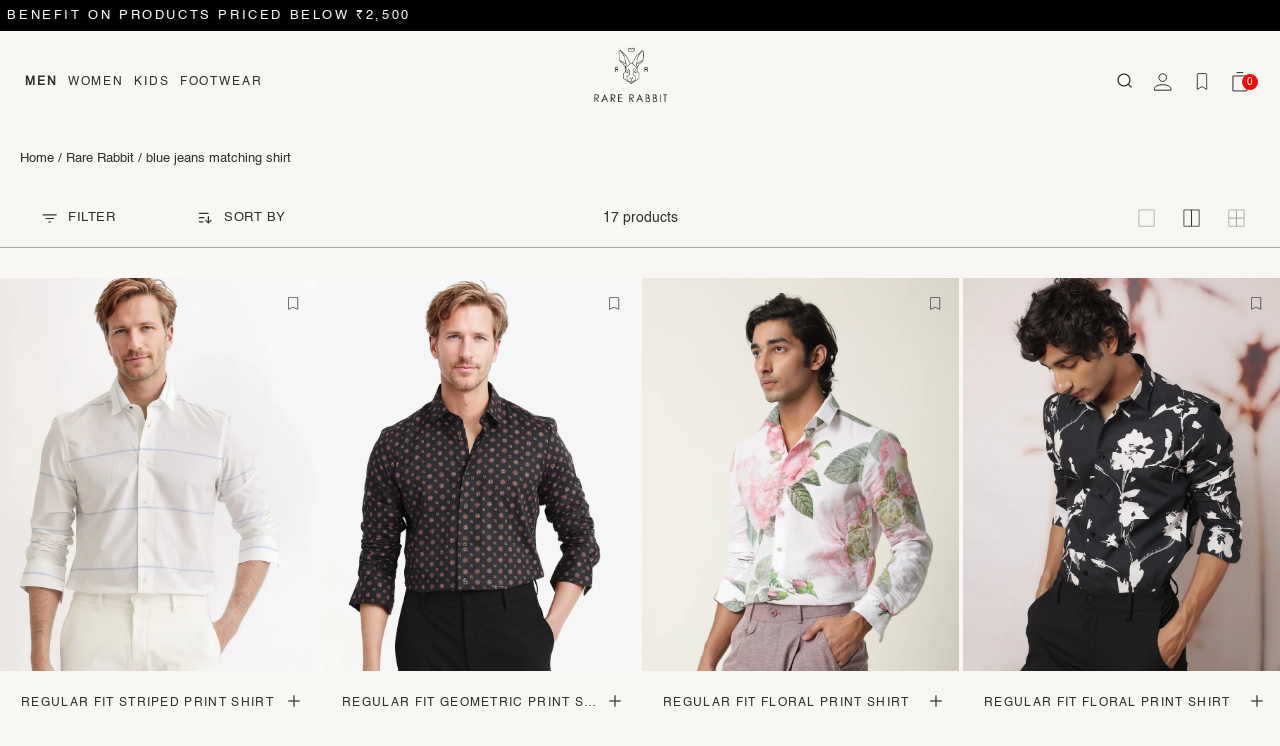

--- FILE ---
content_type: text/html; charset=utf-8
request_url: https://thehouseofrare.com/collections/blue-jeans-matching-shirt
body_size: 50610
content:
<!doctype html>
<html
  class="no-js template-collection"
  lang="en"
>
  <head>
    <!-- Login script starts -->
  <script>
    function isCustomerLoggedIn() {
      
        return false;
      
    }// Your custom SVG icon
    var accountIconSVG = `
      <a id="kp-account33" class="custom-account-icon" href="#" style="display:inline-flex;align-items:center;margin: 6px 12px;">
        <svg xmlns="http://www.w3.org/2000/svg" fill="none" viewBox="0 0 18 18" height="18" width="18">
          <path stroke="#000" d="M8.72493 0.742188C9.74932 0.742188 10.7318 1.14912 11.4561 1.87348C12.1805 2.59783 12.5874 3.58026 12.5874 4.60465C12.5874 5.62904 12.1805 6.61148 11.4561 7.33583C10.7318 8.06018 9.74932 8.46712 8.72493 8.46712C7.70054 8.46712 6.71811 8.06018 5.99376 7.33583C5.2694 6.61148 4.86247 5.62904 4.86247 4.60465C4.86247 3.58026 5.2694 2.59783 5.99376 1.87348C6.71811 1.14912 7.70054 0.742188 8.72493 0.742188ZM8.72493 11.6484C11.0745 11.6484 13.1759 12.1252 14.6715 12.873C16.1968 13.6356 16.9499 14.597 16.9499 15.5108V17.1921H0.5V15.5108C0.5 14.597 1.25304 13.6356 2.77838 12.873C4.27394 12.1252 6.3754 11.6484 8.72493 11.6484Z"/>
        </svg>
      </a>
    `;
    function insertAndConfigureAccountIcon() {
      const searchIconContainer = document.querySelector('.second-nav-inner .header-search-icon-wrapper');
      if (!searchIconContainer) {
        console.warn('Search icon container not found.');
        return;
      }  // Prevent multiple insertions
      if (document.getElementById('kp-account33')) return;  // Insert account icon after search icon
      searchIconContainer.insertAdjacentHTML('afterend', accountIconSVG);  const accountLink = document.getElementById('kp-account33');  if (isCustomerLoggedIn()) {
        accountLink.setAttribute('href', '/account');
      } else {
        accountLink.setAttribute('href', '#');
        accountLink.addEventListener('click', function (e) {
          e.preventDefault();
          if (typeof shipRocketMarketingLogin === 'function') {
            shipRocketMarketingLogin();
          } else {
            window.location.href = '/account/login';
          }
        });
      }
    }document.addEventListener('DOMContentLoaded', insertAndConfigureAccountIcon);
    </script>
    <script>
        document.addEventListener('DOMContentLoaded', function() {
      var accountIconElement = document.querySelector('.second-nav-content');
      if (accountIconElement) {
        accountIconElement.remove();
        console.log('Account icon element removed.');
      } else {
        console.log('Account icon element not found.');
      }
    });  </script>
      <!-- login script ends -->
    <script type="text/javascript">
  window.moeApp = {
    meta : {
      title : "Buy Exclusive blue jeans matching shirt for Men Online | Rare Rabbit",
      template : "collection",
      full_url : "https://thehouseofrare.com/collections/blue-jeans-matching-shirt",
      page_type : "collection",
      account_id: "469NS12B3R3RZ3W69VZMML3D",
      shop_url: "https://thehouseofrare.com",
      shop_domain: "thehouseofrare.com",
      shop_email: "support@thehouseofrare.com",
      shop_money_format: "<span class=money>₹ {{amount_no_decimals}}</span>",
      shop_name: "THE HOUSE OF RARE",
      currency: "INR",
    },
    moe: {
      attributes: {"first_name":true,"last_name":true,"mobile":true,"email":true,"tags":true,"accepts_marketing":true,"orders_count":true,"shopify_id":true,"shopify_ltv":true,"shipment_mobile":true},
      events: {"product_viewed":true,"product_searched":true,"add_to_cart":true,"removed_from_cart":true,"user_logins":false,"checkout_started":true,"order_placed":true}
    },
    routes: {
      customer: {
        account: "/account",
        login: "/account/login",
        logout: "/account/logout",
        register: "/account/register"
      },
      cart: {
        list: "/cart",
        add: "/cart/add",
        clear: "/cart/clear",
        update: "/cart/update",
        change: "/cart/change",
      }
    }
  };

	
    moeApp.collection = {
      title: "blue jeans matching shirt"
    }
	

	

  
    
      moeApp.collection = {
        url: "/collections/blue-jeans-matching-shirt",
        title: "blue jeans matching shirt",
        image: "",
        handle: "blue-jeans-matching-shirt",
        id: parseInt("262633259079"),
        productCount: parseInt("17")
      }
    
  

  
</script>
<script async src="https://cdn.moengage.com/release/dc_3/moe_webSdk_moe_sdk.min.latest.js?app_id=469NS12B3R3RZ3W69VZMML3D&cluster=DC_3" type="text/javascript"></script>
<script async src="https://cdn.moengage.com/release/dc_3/moe_webSdk_shopify.min.latest.js?app_id=469NS12B3R3RZ3W69VZMML3D" type="text/javascript"></script>
    <meta charset="utf-8">
    <meta http-equiv="X-UA-Compatible" content="IE=edge,chrome=1">
    <meta
      name="viewport"
      content="width=device-width, initial-scale=1.0, height=device-height, minimum-scale=1.0, user-scalable=0, maximum-scale=2.0"
    >
    <meta name="theme-color" content=""><meta name="description" content="Shop blue jeans matching shirt for Men Online. Stand out in the crowd with Rare Rabbitâ_x0080__x0099_s exclusive men&#39;s clothing range available in all sizes.Â ?Â Free returns and exchanges"><title>
      Buy Exclusive blue jeans matching shirt for Men Online | Rare Rabbit
      
      
      
    </title>

    
      <link rel="canonical" href="https://thehouseofrare.com/collections/blue-jeans-matching-shirt">
    
<link rel="shortcut icon" href="//thehouseofrare.com/cdn/shop/files/LOGO-01_5fda7926-13e3-42c0-ad1a-30b6e76d7b5a_32x32.png?v=1614290012" type="image/png"><link rel="preconnect" href="https://cdn.shopify.com">
<link rel="dns-prefetch" href="https://www.googletagmanager.com">
<link rel="preconnect" href="https://search.unbxd.io">
<link rel="dns-prefetch" href="https://search.unbxd.io">
<link rel="preconnect" href="https://fonts.googleapis.com">
<link rel="preconnect" href="https://fonts.gstatic.com" crossorigin>
<link href="https://fonts.googleapis.com/css2?family=Work+Sans:wght@100;200;300;400;500;600;700;800;900&display=swap" rel="stylesheet">
<link rel="preload" as="image" href="https://thehouseofrare.com/cdn/shop/files/Frame_41820_250x.png?v=1720342909">
<link rel="preload" as="image" href="https://thehouseofrare.com/cdn/shop/files/Frame_41821_250x.png?v=1720342911">
<link rel="preload" as="image" href="https://thehouseofrare.com/cdn/shop/files/hor_1_ac34ebd3-4498-4f64-b50b-ae6bd5404df8_250x.png?v=1720351640">
<link rel="preload" as="image" href="https://thehouseofrare.com/cdn/shop/files/hor_2_1dd668d6-9d4b-40ca-9a09-0f65a289eea7_250x.png?v=1720351632">

<link rel="preconnect" href="//thehouseofrare.com/cdn/shop/t/1183/assets/simply-header.css?v=109674125388278779151768831924" as="style"/>
<link rel="preload" href="//thehouseofrare.com/cdn/shop/t/1183/assets/simply-header.css?v=109674125388278779151768831924" as="style" />




<link rel="preload" href="//thehouseofrare.com/cdn/shop/t/1183/assets/simply-common.css?v=24144045476443175231768810221" as="style" >
<link rel="preload" href="//thehouseofrare.com/cdn/shop/t/1183/assets/simply-common.css?v=24144045476443175231768810221" as="style" >

<link rel="preload" href="//thehouseofrare.com/cdn/shop/t/1183/assets/simply-collection.css?v=165959757966567503031768810221" as="style" >
  <link rel="preload" href="//thehouseofrare.com/cdn/shop/t/1183/assets/simply-collection.css?v=165959757966567503031768810221" as="style" ><style>
  @font-face {
    font-family:"Helvetica";
    src:url("https://cdn.shopify.com/s/files/1/0752/6435/files/Helvetica.ttf?v=1689051841") format("woff2"),url("https://cdn.shopify.com/s/files/1/0752/6435/files/Helvetica.ttf?v=1689051841") format("opentype");
    font-display:auto;font-style:normal;font-weight:400;font-stretch:normal;font-display: swap;
  }
  @font-face {
    font-family:"Helvetica-light";
    src:url("https://cdn.shopify.com/s/files/1/0752/6435/files/HelveticaLt.woff2?v=1695109624") format("woff2"),
    url("https://cdn.shopify.com/s/files/1/0752/6435/files/HelveticaLt.woff?v=1695109639") format("woff"),
    url("https://cdn.shopify.com/s/files/1/0752/6435/files/HelveticaLt.otf?v=1695109655") format("opentype"),
    url("https://cdn.shopify.com/s/files/1/0752/6435/files/HelveticaLt.ttf?v=1695109526") format("truetype");
    font-display: swap;
  }
</style>




  <meta property="og:type" content="website">
  <meta property="og:title" content="blue jeans matching shirt">
  <meta property="og:image" content="http://thehouseofrare.com/cdn/shop/files/FREYABLACK__FREYABLACK08536_d33f339a-1078-4b99-898e-79964b60613c_grande.webp?v=1743588262">
  <meta property="og:image:secure_url" content="https://thehouseofrare.com/cdn/shop/files/FREYABLACK__FREYABLACK08536_d33f339a-1078-4b99-898e-79964b60613c_grande.webp?v=1743588262"><meta property="og:description" content="Shop blue jeans matching shirt for Men Online. Stand out in the crowd with Rare Rabbitâ_x0080__x0099_s exclusive men&#39;s clothing range available in all sizes.Â ?Â Free returns and exchanges"><meta property="og:url" content="https://thehouseofrare.com/collections/blue-jeans-matching-shirt">
<meta property="og:site_name" content="THE HOUSE OF RARE"><meta name="twitter:card" content="summary"><meta name="twitter:title" content="blue jeans matching shirt">
  <meta name="twitter:description" content="">
  <meta name="twitter:image" content="https://thehouseofrare.com/cdn/shop/files/FREYABLACK__FREYABLACK08536_d33f339a-1078-4b99-898e-79964b60613c_600x600_crop_center.webp?v=1743588262">

<link rel="stylesheet" href="//thehouseofrare.com/cdn/shop/t/1183/assets/simply-header.css?v=109674125388278779151768831924">


<link rel="stylesheet" href="//thehouseofrare.com/cdn/shop/t/1183/assets/simply-common.css?v=24144045476443175231768810221">

<link rel="stylesheet" href="//thehouseofrare.com/cdn/shop/t/1183/assets/simply-collection.css?v=165959757966567503031768810221">



  
  

  
  

  
  

  
  

  
  

  
  

  
  

  
  

  
  

  
  

  
  



<script>
  window.simply = window.simply || {};
  window.cn = function(o){return"undefined"==typeof o||null==o||""==o.toString().trim()};
  window.cb = function(o){if(o == 'true'){return true}else{return false}};
  simply.customerEmailData = "";
  simply.money_format = "<span class=money>₹ {{amount_no_decimals}}</span>";
  window.cartTotal = 0;
  simply.cartJSON = {"note":null,"attributes":{},"original_total_price":0,"total_price":0,"total_discount":0,"total_weight":0.0,"item_count":0,"items":[],"requires_shipping":false,"currency":"INR","items_subtotal_price":0,"cart_level_discount_applications":[],"checkout_charge_amount":0};
  simply.sideCart = {};
  simply.sideCart.codeApplicable = false;
  simply.sideCart.disc_code = '';
  simply.sideCart.disc_amount = 0;
  simply.enable_discount_drawer = true;
  simply.enableEasyRewards = true;
  simply.customer = false;
  
  window.qs = function (item, parent) {
    if (parent) {
      return parent.querySelector(item);
    }
    return document.querySelector(item);
  }
  window.qsa = function (item, parent) {
    if (parent) {
      return parent.querySelectorAll(item);
    }
    return document.querySelectorAll(item);
  }
  window.routes = {
    cartPageUrl:"/cart",
    cartAddUrl: '/cart/add',
    cartChangeUrl: '/cart/change',
    cartUpdateUrl: '/cart/update',
    predictiveSearchUrl: '/search/suggest'
  };
  // We do a quick detection of some features (we could use Modernizr but for so little...)
  (function() {
    document.documentElement.className += (window.matchMedia('(-moz-touch-enabled: 1), (hover: none)')).matches ? ' no-supports-hover' : ' supports-hover';
  }());

  (function () {
      window.onpageshow = function(event) {
        if (event.persisted) {
          window.location.reload();
        }
      };
    })();

  window.permanentDomain = "rarerabbit.myshopify.com";
  simply.enableEasyRewards = true;

  
    window.themeTypeLive = true;
  
</script>

<script>
  if (window.innerWidth < 768) {
    function isLoadedInPageSpeedInsights() {
     var urlParams = new URLSearchParams(window.location.search);
    return urlParams.has('from') && urlParams.get('from') === 'pagespeed';
    }
    (()=>{try{var e=navigator,t=e.userAgent,r=0,a=(e,t,r)=>e.setAttribute(t,r),l=(e,t)=>e.removeAttribute(t),d="tagName",o="forEach",s="indexOf";(isLoadedInPageSpeedInsights()&&e.platform[s]("x86_64")>-1&&0>t[s]("CrOS")||t[s]("power")>-1||t[s]("rix")>-1)&&new MutationObserver(e=>{e[o](({addedNodes:e})=>{e[o](e=>{1===e.nodeType&&("IFRAME"===e[d]&&(a(e,"loading","lazy"),a(e,"data-src",e.src),l(e,"src")),"IMG"===e[d]&&r++>20&&a(e,"loading","lazy"),"SCRIPT"===e[d]&&(a(e,"data-src",e.src),l(e,"src"),e.type="text/lazyload"))})})}).observe(document.documentElement,{childList:!0,subtree:!0});var c=e=>document.querySelector(e),n=()=>Date.now(),i=n(),y=()=>{if(!(n()-i>500)){if(!c("body>meta"))return setTimeout(y,5);var e=c("head");document.querySelectorAll("meta,link:not([rel='stylesheet']),title")[o](t=>e.append(t))}};y()}catch(u){}})();
  }
</script>


    <script>window.performance && window.performance.mark && window.performance.mark('shopify.content_for_header.start');</script><meta id="shopify-digital-wallet" name="shopify-digital-wallet" content="/7526435/digital_wallets/dialog">
<link rel="alternate" type="application/atom+xml" title="Feed" href="/collections/blue-jeans-matching-shirt.atom" />
<link rel="alternate" type="application/json+oembed" href="https://thehouseofrare.com/collections/blue-jeans-matching-shirt.oembed">
<script async="async" src="/checkouts/internal/preloads.js?locale=en-IN"></script>
<script id="shopify-features" type="application/json">{"accessToken":"a2c0b0f46ce04dcd108e93e7fe9e074e","betas":["rich-media-storefront-analytics"],"domain":"thehouseofrare.com","predictiveSearch":true,"shopId":7526435,"locale":"en"}</script>
<script>var Shopify = Shopify || {};
Shopify.shop = "rarerabbit.myshopify.com";
Shopify.locale = "en";
Shopify.currency = {"active":"INR","rate":"1.0"};
Shopify.country = "IN";
Shopify.theme = {"name":"Lucent Prod 2.0","id":134028918855,"schema_name":"Prestige","schema_version":"4.3.0","theme_store_id":855,"role":"main"};
Shopify.theme.handle = "null";
Shopify.theme.style = {"id":null,"handle":null};
Shopify.cdnHost = "thehouseofrare.com/cdn";
Shopify.routes = Shopify.routes || {};
Shopify.routes.root = "/";</script>
<script type="module">!function(o){(o.Shopify=o.Shopify||{}).modules=!0}(window);</script>
<script>!function(o){function n(){var o=[];function n(){o.push(Array.prototype.slice.apply(arguments))}return n.q=o,n}var t=o.Shopify=o.Shopify||{};t.loadFeatures=n(),t.autoloadFeatures=n()}(window);</script>
<script id="shop-js-analytics" type="application/json">{"pageType":"collection"}</script>
<script defer="defer" async type="module" src="//thehouseofrare.com/cdn/shopifycloud/shop-js/modules/v2/client.init-shop-cart-sync_BApSsMSl.en.esm.js"></script>
<script defer="defer" async type="module" src="//thehouseofrare.com/cdn/shopifycloud/shop-js/modules/v2/chunk.common_CBoos6YZ.esm.js"></script>
<script type="module">
  await import("//thehouseofrare.com/cdn/shopifycloud/shop-js/modules/v2/client.init-shop-cart-sync_BApSsMSl.en.esm.js");
await import("//thehouseofrare.com/cdn/shopifycloud/shop-js/modules/v2/chunk.common_CBoos6YZ.esm.js");

  window.Shopify.SignInWithShop?.initShopCartSync?.({"fedCMEnabled":true,"windoidEnabled":true});

</script>
<script>(function() {
  var isLoaded = false;
  function asyncLoad() {
    if (isLoaded) return;
    isLoaded = true;
    var urls = ["https:\/\/assets.smartwishlist.webmarked.net\/static\/v6\/smartwishlist.js?shop=rarerabbit.myshopify.com","https:\/\/tracker.wigzopush.com\/shopify.js?orgtoken=QsvQ0rbFQbif1-9K5GKiBA\u0026shop=rarerabbit.myshopify.com","https:\/\/svc.nitrocommerce.ai\/v1\/services\/shopify\/xshopify.js?_t=9f182075-0c40-4136-874d-a4e59b7ecbd9\u0026shop=rarerabbit.myshopify.com"];
    for (var i = 0; i < urls.length; i++) {
      var s = document.createElement('script');
      s.type = 'text/javascript';
      s.async = true;
      s.src = urls[i];
      var x = document.getElementsByTagName('script')[0];
      x.parentNode.insertBefore(s, x);
    }
  };
  if(window.attachEvent) {
    window.attachEvent('onload', asyncLoad);
  } else {
    window.addEventListener('load', asyncLoad, false);
  }
})();</script>
<script id="__st">var __st={"a":7526435,"offset":19800,"reqid":"66978b10-30ae-4158-af48-7d47cee0d2ad-1768881497","pageurl":"thehouseofrare.com\/collections\/blue-jeans-matching-shirt","u":"591fde43687f","p":"collection","rtyp":"collection","rid":262633259079};</script>
<script>window.ShopifyPaypalV4VisibilityTracking = true;</script>
<script id="form-persister">!function(){'use strict';const t='contact',e='new_comment',n=[[t,t],['blogs',e],['comments',e],[t,'customer']],o='password',r='form_key',c=['recaptcha-v3-token','g-recaptcha-response','h-captcha-response',o],s=()=>{try{return window.sessionStorage}catch{return}},i='__shopify_v',u=t=>t.elements[r],a=function(){const t=[...n].map((([t,e])=>`form[action*='/${t}']:not([data-nocaptcha='true']) input[name='form_type'][value='${e}']`)).join(',');var e;return e=t,()=>e?[...document.querySelectorAll(e)].map((t=>t.form)):[]}();function m(t){const e=u(t);a().includes(t)&&(!e||!e.value)&&function(t){try{if(!s())return;!function(t){const e=s();if(!e)return;const n=u(t);if(!n)return;const o=n.value;o&&e.removeItem(o)}(t);const e=Array.from(Array(32),(()=>Math.random().toString(36)[2])).join('');!function(t,e){u(t)||t.append(Object.assign(document.createElement('input'),{type:'hidden',name:r})),t.elements[r].value=e}(t,e),function(t,e){const n=s();if(!n)return;const r=[...t.querySelectorAll(`input[type='${o}']`)].map((({name:t})=>t)),u=[...c,...r],a={};for(const[o,c]of new FormData(t).entries())u.includes(o)||(a[o]=c);n.setItem(e,JSON.stringify({[i]:1,action:t.action,data:a}))}(t,e)}catch(e){console.error('failed to persist form',e)}}(t)}const f=t=>{if('true'===t.dataset.persistBound)return;const e=function(t,e){const n=function(t){return'function'==typeof t.submit?t.submit:HTMLFormElement.prototype.submit}(t).bind(t);return function(){let t;return()=>{t||(t=!0,(()=>{try{e(),n()}catch(t){(t=>{console.error('form submit failed',t)})(t)}})(),setTimeout((()=>t=!1),250))}}()}(t,(()=>{m(t)}));!function(t,e){if('function'==typeof t.submit&&'function'==typeof e)try{t.submit=e}catch{}}(t,e),t.addEventListener('submit',(t=>{t.preventDefault(),e()})),t.dataset.persistBound='true'};!function(){function t(t){const e=(t=>{const e=t.target;return e instanceof HTMLFormElement?e:e&&e.form})(t);e&&m(e)}document.addEventListener('submit',t),document.addEventListener('DOMContentLoaded',(()=>{const e=a();for(const t of e)f(t);var n;n=document.body,new window.MutationObserver((t=>{for(const e of t)if('childList'===e.type&&e.addedNodes.length)for(const t of e.addedNodes)1===t.nodeType&&'FORM'===t.tagName&&a().includes(t)&&f(t)})).observe(n,{childList:!0,subtree:!0,attributes:!1}),document.removeEventListener('submit',t)}))}()}();</script>
<script integrity="sha256-4kQ18oKyAcykRKYeNunJcIwy7WH5gtpwJnB7kiuLZ1E=" data-source-attribution="shopify.loadfeatures" defer="defer" src="//thehouseofrare.com/cdn/shopifycloud/storefront/assets/storefront/load_feature-a0a9edcb.js" crossorigin="anonymous"></script>
<script data-source-attribution="shopify.dynamic_checkout.dynamic.init">var Shopify=Shopify||{};Shopify.PaymentButton=Shopify.PaymentButton||{isStorefrontPortableWallets:!0,init:function(){window.Shopify.PaymentButton.init=function(){};var t=document.createElement("script");t.src="https://thehouseofrare.com/cdn/shopifycloud/portable-wallets/latest/portable-wallets.en.js",t.type="module",document.head.appendChild(t)}};
</script>
<script data-source-attribution="shopify.dynamic_checkout.buyer_consent">
  function portableWalletsHideBuyerConsent(e){var t=document.getElementById("shopify-buyer-consent"),n=document.getElementById("shopify-subscription-policy-button");t&&n&&(t.classList.add("hidden"),t.setAttribute("aria-hidden","true"),n.removeEventListener("click",e))}function portableWalletsShowBuyerConsent(e){var t=document.getElementById("shopify-buyer-consent"),n=document.getElementById("shopify-subscription-policy-button");t&&n&&(t.classList.remove("hidden"),t.removeAttribute("aria-hidden"),n.addEventListener("click",e))}window.Shopify?.PaymentButton&&(window.Shopify.PaymentButton.hideBuyerConsent=portableWalletsHideBuyerConsent,window.Shopify.PaymentButton.showBuyerConsent=portableWalletsShowBuyerConsent);
</script>
<script data-source-attribution="shopify.dynamic_checkout.cart.bootstrap">document.addEventListener("DOMContentLoaded",(function(){function t(){return document.querySelector("shopify-accelerated-checkout-cart, shopify-accelerated-checkout")}if(t())Shopify.PaymentButton.init();else{new MutationObserver((function(e,n){t()&&(Shopify.PaymentButton.init(),n.disconnect())})).observe(document.body,{childList:!0,subtree:!0})}}));
</script>
<script id='scb4127' type='text/javascript' async='' src='https://thehouseofrare.com/cdn/shopifycloud/privacy-banner/storefront-banner.js'></script>
<script>window.performance && window.performance.mark && window.performance.mark('shopify.content_for_header.end');</script>
    <style>
  :root{
    --body-background-color: #f8f7f4;
    --body-font-color: #2F2F2F;
    --body-font-light-color: #2F2F2F30;
    --grey-color: #424242;
    --icon-color:#2F2F2F;
    --cart-drawer-divider:#E7E6E4;
    --bullet-active-color:#787775;
    --text-gradient-top-color:#F8F7F4;
    --text-gradient-bottom-color:#1E1E1E;
    --cart-drawer-remove-bg: #DFDFDF;
    --add-to-cart-bg: #F8F7F4;
    --add-to-cart-font: #1C1B1B;
    --buy-now-bg: #141414;
    --buy-now-font: #F8F7F4;
    --input-bg: #E7E6E4;
    --checkout-btn-bg: #141414;
    --checkout-btn-font: #F8F7F4;
    --animation-text: #00000024;
    --font-work-sans: "Work Sans", sans-serif;
  }
  
  @media only screen and (max-width: 768px) {
    @media (prefers-color-scheme: dark) {
      :root{
        --body-background-color: #000000;
        --body-font-color: #D9D9D9;
        --body-font-light-color: #D9D9D930;
        --grey-color: #ACABAB;
        --icon-color:#D9D9D9;
        --cart-drawer-divider:#212121;
        --bullet-active-color:#616161;
        --text-gradient-top-color:#1E1E1E;
        --text-gradient-bottom-color:#DCDCDC;
        --cart-drawer-remove-bg: #D9D9D9;
        --add-to-cart-bg: #000000;
        --add-to-cart-font: #D9D9D9;
        --buy-now-bg: #FFFFFF;
        --buy-now-font: #000000;
        --input-bg: #FFFFFF;
        --checkout-btn-bg: #F8F7F4;
        --checkout-btn-font: #141414;
        --animation-text: #d4d4d463;
      }
    }
  }
  
  .inverse-theme-color {
    --body-background-color: #000000;
    --body-font-color: #D9D9D9;
    --body-font-light-color: #D9D9D930;
    --grey-color: #ACABAB;
    --icon-color:#D9D9D9;
    --cart-drawer-divider:#212121;
    --bullet-active-color:#616161;
    --text-gradient-top-color:#1E1E1E;
    --text-gradient-bottom-color:#DCDCDC;
    --cart-drawer-remove-bg: #D9D9D9;
    --add-to-cart-bg: #000000;
    --add-to-cart-font: #D9D9D9;
    --buy-now-bg: #FFFFFF;
    --buy-now-font: #000000;
    --input-bg: #FFFFFF;
    --checkout-btn-bg: #F8F7F4;
    --checkout-btn-font: #141414;
    --animation-text: #d4d4d463;
  }
  
  @media (prefers-color-scheme: dark) {
    .inverse-theme-color {
      --body-background-color: #f8f7f4;
      --body-font-color: #2F2F2F;
      --body-font-light-color: #2F2F2F30;
      --grey-color: #424242;
      --icon-color:#2F2F2F;
      --cart-drawer-divider:#E7E6E4;
      --bullet-active-color:#787775;
      --text-gradient-top-color:#F8F7F4;
      --text-gradient-bottom-color:#1E1E1E;
      --cart-drawer-remove-bg: #DFDFDF;
      --add-to-cart-bg: #F8F7F4;
      --add-to-cart-font: #1C1B1B;
      --buy-now-bg: #141414;
      --buy-now-font: #F8F7F4;
      --input-bg: #E7E6E4;
      --checkout-btn-bg: #141414;
      --checkout-btn-font: #F8F7F4;
      --animation-text: #00000024;
    }
  }
  
</style>








        <!-- DOPPLR SCRIPT FOR RARERABBIT STARTS -->
    <script defer type="text/javascript" src="https://rarerabbit.dopplr.digital/DopplrRareRabbit.js"></script>
    <script type="text/javascript">
      document.addEventListener("DOMContentLoaded", function () {
    
        // Custom method to get User ID (if needed, adjust based on your system)
        const getUserID = function() {
          return __st.cid ? `${__st.cid}` : '';
          // Returns user ID or an empty string
        };
    
        // Custom method to get the product handle from the current page (PDP pages)
        const getProductHandleFromURL = () => {
          const currentURL = window.location.pathname;
          const lastRoute = currentURL.split("/products/").pop();
          if (lastRoute === "" || lastRoute === currentURL) {
            return undefined;
          }
          return lastRoute;
        };
    
        const productUrl = getProductHandleFromURL();
    
        // Only initialize Dopplr on Product Detail Pages (PDP)
        if (productUrl) {
          const userId = getUserID();
          window._dopplrScript = new DopplrPlugin({
            productSlug: productUrl,
            productId: ``,  // Shopify liquid syntax to get product ID
            productJSON: null,
            domain: `rarerabbit`,
            userId: userId,
          });
        }
      });
    </script>
    <!-- DOPPLR SCRIPT FOR RARERABBIT ENDS -->

    <script>
      document.addEventListener('DOMContentLoaded', function() {
        var defaultAccountLink = document.getElementById('kp-account-default');
        if (defaultAccountLink) {
          if (!null) { // only override if not logged in
            defaultAccountLink.addEventListener('click', function(e) {
              e.preventDefault();
              if (typeof shipRocketMarketingLogin === 'function') {
                shipRocketMarketingLogin(); // open your login popup
              } else {
                window.location.href = '/account/login'; // fallback
              }
            });
          }
        }
      });
      </script>
    <script>
      // Installation script generated by Spotify Ads Manager
      (function(w, d){
        var id='spdt-capture', n='script';
        if (!d.getElementById(id)) {
          w.spdt =
            w.spdt ||
            function() {
              (w.spdt.q = w.spdt.q || []).push(arguments);
            };
          var e = d.createElement(n); e.id = id; e.async=1;
          e.src = 'https://pixel.byspotify.com/ping.min.js';
          var s = d.getElementsByTagName(n)[0];
          s.parentNode.insertBefore(e, s);
        }
        w.spdt('conf', { key: 'b0d585b8cca44a2e94bb0bc3d5302a55' });
        w.spdt('view', {
          event_id: 'INSERT_EVENT_ID',  // Dynamically populate from session data
        });
      })(window, document);
    </script>
  <!-- BEGIN app block: shopify://apps/microsoft-clarity/blocks/clarity_js/31c3d126-8116-4b4a-8ba1-baeda7c4aeea -->
<script type="text/javascript">
  (function (c, l, a, r, i, t, y) {
    c[a] = c[a] || function () { (c[a].q = c[a].q || []).push(arguments); };
    t = l.createElement(r); t.async = 1; t.src = "https://www.clarity.ms/tag/" + i + "?ref=shopify";
    y = l.getElementsByTagName(r)[0]; y.parentNode.insertBefore(t, y);

    c.Shopify.loadFeatures([{ name: "consent-tracking-api", version: "0.1" }], error => {
      if (error) {
        console.error("Error loading Shopify features:", error);
        return;
      }

      c[a]('consentv2', {
        ad_Storage: c.Shopify.customerPrivacy.marketingAllowed() ? "granted" : "denied",
        analytics_Storage: c.Shopify.customerPrivacy.analyticsProcessingAllowed() ? "granted" : "denied",
      });
    });

    l.addEventListener("visitorConsentCollected", function (e) {
      c[a]('consentv2', {
        ad_Storage: e.detail.marketingAllowed ? "granted" : "denied",
        analytics_Storage: e.detail.analyticsAllowed ? "granted" : "denied",
      });
    });
  })(window, document, "clarity", "script", "t8i1rg2nuy");
</script>



<!-- END app block --><!-- BEGIN app block: shopify://apps/customerlabs-1pd-capi-tracking/blocks/header-embed-block/e7b7e586-f2a0-478c-a96a-edb8673644b2 --><script>



  !function(t,e,r,c,a,n,s){t.ClAnalyticsObject=a,t[a]=t[a]||[],t[a].methods=["trackSubmit","trackClick","pageview","identify","track", "trackConsent"],t[a].factory=function(e){return function(){var r=Array.prototype.slice.call(arguments);return r.unshift(e),t[a].push(r),t[a]}};for(var i=0;i<t[a].methods.length;i++){var o=t[a].methods[i];t[a][o]=t[a].factory(o)}n=e.createElement(r),s=e.getElementsByTagName(r)[0],n.async=1,n.crossOrigin="anonymous",n.src=c,s.parentNode.insertBefore(n,s)}(window,document,"script","https://cdn.js.customerlabs.co/cl49824bjrqa63.js","_cl");_cl.SNIPPET_VERSION="2.0.0";

</script>
<!-- END app block --><link href="https://monorail-edge.shopifysvc.com" rel="dns-prefetch">
<script>(function(){if ("sendBeacon" in navigator && "performance" in window) {try {var session_token_from_headers = performance.getEntriesByType('navigation')[0].serverTiming.find(x => x.name == '_s').description;} catch {var session_token_from_headers = undefined;}var session_cookie_matches = document.cookie.match(/_shopify_s=([^;]*)/);var session_token_from_cookie = session_cookie_matches && session_cookie_matches.length === 2 ? session_cookie_matches[1] : "";var session_token = session_token_from_headers || session_token_from_cookie || "";function handle_abandonment_event(e) {var entries = performance.getEntries().filter(function(entry) {return /monorail-edge.shopifysvc.com/.test(entry.name);});if (!window.abandonment_tracked && entries.length === 0) {window.abandonment_tracked = true;var currentMs = Date.now();var navigation_start = performance.timing.navigationStart;var payload = {shop_id: 7526435,url: window.location.href,navigation_start,duration: currentMs - navigation_start,session_token,page_type: "collection"};window.navigator.sendBeacon("https://monorail-edge.shopifysvc.com/v1/produce", JSON.stringify({schema_id: "online_store_buyer_site_abandonment/1.1",payload: payload,metadata: {event_created_at_ms: currentMs,event_sent_at_ms: currentMs}}));}}window.addEventListener('pagehide', handle_abandonment_event);}}());</script>
<script id="web-pixels-manager-setup">(function e(e,d,r,n,o){if(void 0===o&&(o={}),!Boolean(null===(a=null===(i=window.Shopify)||void 0===i?void 0:i.analytics)||void 0===a?void 0:a.replayQueue)){var i,a;window.Shopify=window.Shopify||{};var t=window.Shopify;t.analytics=t.analytics||{};var s=t.analytics;s.replayQueue=[],s.publish=function(e,d,r){return s.replayQueue.push([e,d,r]),!0};try{self.performance.mark("wpm:start")}catch(e){}var l=function(){var e={modern:/Edge?\/(1{2}[4-9]|1[2-9]\d|[2-9]\d{2}|\d{4,})\.\d+(\.\d+|)|Firefox\/(1{2}[4-9]|1[2-9]\d|[2-9]\d{2}|\d{4,})\.\d+(\.\d+|)|Chrom(ium|e)\/(9{2}|\d{3,})\.\d+(\.\d+|)|(Maci|X1{2}).+ Version\/(15\.\d+|(1[6-9]|[2-9]\d|\d{3,})\.\d+)([,.]\d+|)( \(\w+\)|)( Mobile\/\w+|) Safari\/|Chrome.+OPR\/(9{2}|\d{3,})\.\d+\.\d+|(CPU[ +]OS|iPhone[ +]OS|CPU[ +]iPhone|CPU IPhone OS|CPU iPad OS)[ +]+(15[._]\d+|(1[6-9]|[2-9]\d|\d{3,})[._]\d+)([._]\d+|)|Android:?[ /-](13[3-9]|1[4-9]\d|[2-9]\d{2}|\d{4,})(\.\d+|)(\.\d+|)|Android.+Firefox\/(13[5-9]|1[4-9]\d|[2-9]\d{2}|\d{4,})\.\d+(\.\d+|)|Android.+Chrom(ium|e)\/(13[3-9]|1[4-9]\d|[2-9]\d{2}|\d{4,})\.\d+(\.\d+|)|SamsungBrowser\/([2-9]\d|\d{3,})\.\d+/,legacy:/Edge?\/(1[6-9]|[2-9]\d|\d{3,})\.\d+(\.\d+|)|Firefox\/(5[4-9]|[6-9]\d|\d{3,})\.\d+(\.\d+|)|Chrom(ium|e)\/(5[1-9]|[6-9]\d|\d{3,})\.\d+(\.\d+|)([\d.]+$|.*Safari\/(?![\d.]+ Edge\/[\d.]+$))|(Maci|X1{2}).+ Version\/(10\.\d+|(1[1-9]|[2-9]\d|\d{3,})\.\d+)([,.]\d+|)( \(\w+\)|)( Mobile\/\w+|) Safari\/|Chrome.+OPR\/(3[89]|[4-9]\d|\d{3,})\.\d+\.\d+|(CPU[ +]OS|iPhone[ +]OS|CPU[ +]iPhone|CPU IPhone OS|CPU iPad OS)[ +]+(10[._]\d+|(1[1-9]|[2-9]\d|\d{3,})[._]\d+)([._]\d+|)|Android:?[ /-](13[3-9]|1[4-9]\d|[2-9]\d{2}|\d{4,})(\.\d+|)(\.\d+|)|Mobile Safari.+OPR\/([89]\d|\d{3,})\.\d+\.\d+|Android.+Firefox\/(13[5-9]|1[4-9]\d|[2-9]\d{2}|\d{4,})\.\d+(\.\d+|)|Android.+Chrom(ium|e)\/(13[3-9]|1[4-9]\d|[2-9]\d{2}|\d{4,})\.\d+(\.\d+|)|Android.+(UC? ?Browser|UCWEB|U3)[ /]?(15\.([5-9]|\d{2,})|(1[6-9]|[2-9]\d|\d{3,})\.\d+)\.\d+|SamsungBrowser\/(5\.\d+|([6-9]|\d{2,})\.\d+)|Android.+MQ{2}Browser\/(14(\.(9|\d{2,})|)|(1[5-9]|[2-9]\d|\d{3,})(\.\d+|))(\.\d+|)|K[Aa][Ii]OS\/(3\.\d+|([4-9]|\d{2,})\.\d+)(\.\d+|)/},d=e.modern,r=e.legacy,n=navigator.userAgent;return n.match(d)?"modern":n.match(r)?"legacy":"unknown"}(),u="modern"===l?"modern":"legacy",c=(null!=n?n:{modern:"",legacy:""})[u],f=function(e){return[e.baseUrl,"/wpm","/b",e.hashVersion,"modern"===e.buildTarget?"m":"l",".js"].join("")}({baseUrl:d,hashVersion:r,buildTarget:u}),m=function(e){var d=e.version,r=e.bundleTarget,n=e.surface,o=e.pageUrl,i=e.monorailEndpoint;return{emit:function(e){var a=e.status,t=e.errorMsg,s=(new Date).getTime(),l=JSON.stringify({metadata:{event_sent_at_ms:s},events:[{schema_id:"web_pixels_manager_load/3.1",payload:{version:d,bundle_target:r,page_url:o,status:a,surface:n,error_msg:t},metadata:{event_created_at_ms:s}}]});if(!i)return console&&console.warn&&console.warn("[Web Pixels Manager] No Monorail endpoint provided, skipping logging."),!1;try{return self.navigator.sendBeacon.bind(self.navigator)(i,l)}catch(e){}var u=new XMLHttpRequest;try{return u.open("POST",i,!0),u.setRequestHeader("Content-Type","text/plain"),u.send(l),!0}catch(e){return console&&console.warn&&console.warn("[Web Pixels Manager] Got an unhandled error while logging to Monorail."),!1}}}}({version:r,bundleTarget:l,surface:e.surface,pageUrl:self.location.href,monorailEndpoint:e.monorailEndpoint});try{o.browserTarget=l,function(e){var d=e.src,r=e.async,n=void 0===r||r,o=e.onload,i=e.onerror,a=e.sri,t=e.scriptDataAttributes,s=void 0===t?{}:t,l=document.createElement("script"),u=document.querySelector("head"),c=document.querySelector("body");if(l.async=n,l.src=d,a&&(l.integrity=a,l.crossOrigin="anonymous"),s)for(var f in s)if(Object.prototype.hasOwnProperty.call(s,f))try{l.dataset[f]=s[f]}catch(e){}if(o&&l.addEventListener("load",o),i&&l.addEventListener("error",i),u)u.appendChild(l);else{if(!c)throw new Error("Did not find a head or body element to append the script");c.appendChild(l)}}({src:f,async:!0,onload:function(){if(!function(){var e,d;return Boolean(null===(d=null===(e=window.Shopify)||void 0===e?void 0:e.analytics)||void 0===d?void 0:d.initialized)}()){var d=window.webPixelsManager.init(e)||void 0;if(d){var r=window.Shopify.analytics;r.replayQueue.forEach((function(e){var r=e[0],n=e[1],o=e[2];d.publishCustomEvent(r,n,o)})),r.replayQueue=[],r.publish=d.publishCustomEvent,r.visitor=d.visitor,r.initialized=!0}}},onerror:function(){return m.emit({status:"failed",errorMsg:"".concat(f," has failed to load")})},sri:function(e){var d=/^sha384-[A-Za-z0-9+/=]+$/;return"string"==typeof e&&d.test(e)}(c)?c:"",scriptDataAttributes:o}),m.emit({status:"loading"})}catch(e){m.emit({status:"failed",errorMsg:(null==e?void 0:e.message)||"Unknown error"})}}})({shopId: 7526435,storefrontBaseUrl: "https://thehouseofrare.com",extensionsBaseUrl: "https://extensions.shopifycdn.com/cdn/shopifycloud/web-pixels-manager",monorailEndpoint: "https://monorail-edge.shopifysvc.com/unstable/produce_batch",surface: "storefront-renderer",enabledBetaFlags: ["2dca8a86"],webPixelsConfigList: [{"id":"927334471","configuration":"{\"projectId\":\"t8i1rg2nuy\"}","eventPayloadVersion":"v1","runtimeContext":"STRICT","scriptVersion":"737156edc1fafd4538f270df27821f1c","type":"APP","apiClientId":240074326017,"privacyPurposes":[],"capabilities":["advanced_dom_events"],"dataSharingAdjustments":{"protectedCustomerApprovalScopes":["read_customer_personal_data"]}},{"id":"906494023","configuration":"{\"config\":\"{\\\"google_tag_ids\\\":[\\\"G-B65Q68TZFY\\\",\\\"G-J3Q1PBV5F9\\\",\\\"G-KSDPC3W2X2\\\",\\\"G-GZVK1GLZ96\\\"],\\\"gtag_events\\\":[{\\\"type\\\":\\\"search\\\",\\\"action_label\\\":[\\\"G-B65Q68TZFY\\\",\\\"G-J3Q1PBV5F9\\\",\\\"G-KSDPC3W2X2\\\",\\\"G-GZVK1GLZ96\\\"]},{\\\"type\\\":\\\"begin_checkout\\\",\\\"action_label\\\":[\\\"G-B65Q68TZFY\\\",\\\"G-J3Q1PBV5F9\\\",\\\"G-KSDPC3W2X2\\\",\\\"G-GZVK1GLZ96\\\"]},{\\\"type\\\":\\\"view_item\\\",\\\"action_label\\\":[\\\"G-B65Q68TZFY\\\",\\\"G-J3Q1PBV5F9\\\",\\\"G-KSDPC3W2X2\\\",\\\"G-GZVK1GLZ96\\\"]},{\\\"type\\\":\\\"purchase\\\",\\\"action_label\\\":[\\\"G-B65Q68TZFY\\\",\\\"G-J3Q1PBV5F9\\\",\\\"G-KSDPC3W2X2\\\",\\\"G-GZVK1GLZ96\\\"]},{\\\"type\\\":\\\"page_view\\\",\\\"action_label\\\":[\\\"G-B65Q68TZFY\\\",\\\"G-J3Q1PBV5F9\\\",\\\"G-KSDPC3W2X2\\\",\\\"G-GZVK1GLZ96\\\"]},{\\\"type\\\":\\\"add_payment_info\\\",\\\"action_label\\\":[\\\"G-B65Q68TZFY\\\",\\\"G-J3Q1PBV5F9\\\",\\\"G-KSDPC3W2X2\\\",\\\"G-GZVK1GLZ96\\\"]},{\\\"type\\\":\\\"add_to_cart\\\",\\\"action_label\\\":[\\\"G-B65Q68TZFY\\\",\\\"G-J3Q1PBV5F9\\\",\\\"G-KSDPC3W2X2\\\",\\\"G-GZVK1GLZ96\\\"]}],\\\"enable_monitoring_mode\\\":false}\"}","eventPayloadVersion":"v1","runtimeContext":"OPEN","scriptVersion":"b2a88bafab3e21179ed38636efcd8a93","type":"APP","apiClientId":1780363,"privacyPurposes":[],"dataSharingAdjustments":{"protectedCustomerApprovalScopes":["read_customer_address","read_customer_email","read_customer_name","read_customer_personal_data","read_customer_phone"]}},{"id":"637206599","configuration":"{\"myshopifyDomain\":\"rarerabbit.myshopify.com\"}","eventPayloadVersion":"v1","runtimeContext":"STRICT","scriptVersion":"23b97d18e2aa74363140dc29c9284e87","type":"APP","apiClientId":2775569,"privacyPurposes":["ANALYTICS","MARKETING","SALE_OF_DATA"],"dataSharingAdjustments":{"protectedCustomerApprovalScopes":["read_customer_address","read_customer_email","read_customer_name","read_customer_phone","read_customer_personal_data"]}},{"id":"412188743","configuration":"{\"partnerId\": \"117694\", \"environment\": \"prod\", \"countryCode\": \"IN\", \"logLevel\": \"none\"}","eventPayloadVersion":"v1","runtimeContext":"STRICT","scriptVersion":"3add57fd2056b63da5cf857b4ed8b1f3","type":"APP","apiClientId":5829751,"privacyPurposes":["ANALYTICS","MARKETING","SALE_OF_DATA"],"dataSharingAdjustments":{"protectedCustomerApprovalScopes":[]}},{"id":"1933383","eventPayloadVersion":"1","runtimeContext":"LAX","scriptVersion":"28","type":"CUSTOM","privacyPurposes":["ANALYTICS","MARKETING","SALE_OF_DATA"],"name":"Customer Labs"},{"id":"32309319","eventPayloadVersion":"1","runtimeContext":"LAX","scriptVersion":"2","type":"CUSTOM","privacyPurposes":["ANALYTICS","MARKETING","SALE_OF_DATA"],"name":"Wishlink - Marketing"},{"id":"33620039","eventPayloadVersion":"1","runtimeContext":"LAX","scriptVersion":"25","type":"CUSTOM","privacyPurposes":["ANALYTICS","MARKETING","SALE_OF_DATA"],"name":"Checkout end event Moengage"},{"id":"83296327","eventPayloadVersion":"1","runtimeContext":"LAX","scriptVersion":"6","type":"CUSTOM","privacyPurposes":["ANALYTICS","MARKETING","SALE_OF_DATA"],"name":"Dopplr event"},{"id":"86016071","eventPayloadVersion":"1","runtimeContext":"LAX","scriptVersion":"6","type":"CUSTOM","privacyPurposes":["ANALYTICS","MARKETING","SALE_OF_DATA"],"name":"HOR custom Pixel"},{"id":"86179911","eventPayloadVersion":"1","runtimeContext":"LAX","scriptVersion":"3","type":"CUSTOM","privacyPurposes":["ANALYTICS","MARKETING","SALE_OF_DATA"],"name":"HOR - Google Remarketing"},{"id":"86245447","eventPayloadVersion":"1","runtimeContext":"LAX","scriptVersion":"6","type":"CUSTOM","privacyPurposes":["ANALYTICS","MARKETING","SALE_OF_DATA"],"name":"HOR - ADMITAD"},{"id":"86278215","eventPayloadVersion":"1","runtimeContext":"LAX","scriptVersion":"9","type":"CUSTOM","privacyPurposes":["ANALYTICS","MARKETING","SALE_OF_DATA"],"name":"HOR - Unbxd"},{"id":"88375367","eventPayloadVersion":"1","runtimeContext":"LAX","scriptVersion":"5","type":"CUSTOM","privacyPurposes":["ANALYTICS","MARKETING","SALE_OF_DATA"],"name":"InMobi Shopify Pixel"},{"id":"91095111","eventPayloadVersion":"1","runtimeContext":"LAX","scriptVersion":"9","type":"CUSTOM","privacyPurposes":["ANALYTICS","MARKETING","SALE_OF_DATA"],"name":"Spotify Ads Manager Event"},{"id":"91652167","eventPayloadVersion":"1","runtimeContext":"LAX","scriptVersion":"1","type":"CUSTOM","privacyPurposes":["ANALYTICS","MARKETING","SALE_OF_DATA"],"name":"Tagtag Campaign Loader"},{"id":"91684935","eventPayloadVersion":"1","runtimeContext":"LAX","scriptVersion":"1","type":"CUSTOM","privacyPurposes":["ANALYTICS","MARKETING","SALE_OF_DATA"],"name":"Pickrr COD-Prepaid"},{"id":"108986439","eventPayloadVersion":"1","runtimeContext":"LAX","scriptVersion":"7","type":"CUSTOM","privacyPurposes":["ANALYTICS","MARKETING","SALE_OF_DATA"],"name":"Trackier Pixel"},{"id":"shopify-app-pixel","configuration":"{}","eventPayloadVersion":"v1","runtimeContext":"STRICT","scriptVersion":"0450","apiClientId":"shopify-pixel","type":"APP","privacyPurposes":["ANALYTICS","MARKETING"]},{"id":"shopify-custom-pixel","eventPayloadVersion":"v1","runtimeContext":"LAX","scriptVersion":"0450","apiClientId":"shopify-pixel","type":"CUSTOM","privacyPurposes":["ANALYTICS","MARKETING"]}],isMerchantRequest: false,initData: {"shop":{"name":"THE HOUSE OF RARE","paymentSettings":{"currencyCode":"INR"},"myshopifyDomain":"rarerabbit.myshopify.com","countryCode":"IN","storefrontUrl":"https:\/\/thehouseofrare.com"},"customer":null,"cart":null,"checkout":null,"productVariants":[],"purchasingCompany":null},},"https://thehouseofrare.com/cdn","fcfee988w5aeb613cpc8e4bc33m6693e112",{"modern":"","legacy":""},{"shopId":"7526435","storefrontBaseUrl":"https:\/\/thehouseofrare.com","extensionBaseUrl":"https:\/\/extensions.shopifycdn.com\/cdn\/shopifycloud\/web-pixels-manager","surface":"storefront-renderer","enabledBetaFlags":"[\"2dca8a86\"]","isMerchantRequest":"false","hashVersion":"fcfee988w5aeb613cpc8e4bc33m6693e112","publish":"custom","events":"[[\"page_viewed\",{}],[\"collection_viewed\",{\"collection\":{\"id\":\"262633259079\",\"title\":\"blue jeans matching shirt\",\"productVariants\":[{\"price\":{\"amount\":1959.0,\"currencyCode\":\"INR\"},\"product\":{\"title\":\"Rare Rabbit Men's Freya- Black Cotton Geometric Print Regular Fit Full Sleeve Collared Shirt\",\"vendor\":\"RARE RABBIT\",\"id\":\"6610714722375\",\"untranslatedTitle\":\"Rare Rabbit Men's Freya- Black Cotton Geometric Print Regular Fit Full Sleeve Collared Shirt\",\"url\":\"\/products\/freya-mens-shirt-black\",\"type\":\"SHIRT\"},\"id\":\"39542254403655\",\"image\":{\"src\":\"\/\/thehouseofrare.com\/cdn\/shop\/files\/FREYABLACK__FREYABLACK08536_d33f339a-1078-4b99-898e-79964b60613c.webp?v=1743588262\"},\"sku\":\"8907279519177\",\"title\":\"XS-36 \/ BLACK\",\"untranslatedTitle\":\"XS-36 \/ BLACK\"},{\"price\":{\"amount\":3199.0,\"currencyCode\":\"INR\"},\"product\":{\"title\":\"Rare Rabbit Men's Sloven White Cotton Floral Print Regular Fit Full Sleeve Collared Shirt\",\"vendor\":\"RARE RABBIT\",\"id\":\"4466130583623\",\"untranslatedTitle\":\"Rare Rabbit Men's Sloven White Cotton Floral Print Regular Fit Full Sleeve Collared Shirt\",\"url\":\"\/products\/slovens-mens-shirt-white\",\"type\":\"SHIRT\"},\"id\":\"39639372955719\",\"image\":{\"src\":\"\/\/thehouseofrare.com\/cdn\/shop\/products\/HERO_38dc72aa-387d-4b69-b274-a03e2673e2c7.jpg?v=1743588404\"},\"sku\":\"8907279564788\",\"title\":\"XS-36 \/ WHITE\",\"untranslatedTitle\":\"XS-36 \/ WHITE\"},{\"price\":{\"amount\":1975.0,\"currencyCode\":\"INR\"},\"product\":{\"title\":\"Rare Rabbit Men's Unios- White Cotton Striped Print Regular Fit Full Sleeve Collared Shirt\",\"vendor\":\"RARE RABBIT\",\"id\":\"6626629779527\",\"untranslatedTitle\":\"Rare Rabbit Men's Unios- White Cotton Striped Print Regular Fit Full Sleeve Collared Shirt\",\"url\":\"\/products\/uniosn-mens-shirt-white\",\"type\":\"SHIRT\"},\"id\":\"39587654172743\",\"image\":{\"src\":\"\/\/thehouseofrare.com\/cdn\/shop\/files\/UNIOS-WHITE-02263HERO.webp?v=1739954220\"},\"sku\":\"8907279547002\",\"title\":\"XS-36 \/ WHITE\",\"untranslatedTitle\":\"XS-36 \/ WHITE\"},{\"price\":{\"amount\":2159.0,\"currencyCode\":\"INR\"},\"product\":{\"title\":\"Rare Rabbit Men's Hero Black Cotton Textured Regular Fit Full Sleeve Collared Shirt\",\"vendor\":\"RARE RABBIT\",\"id\":\"6596217667655\",\"untranslatedTitle\":\"Rare Rabbit Men's Hero Black Cotton Textured Regular Fit Full Sleeve Collared Shirt\",\"url\":\"\/products\/hero-mens-shirt-black\",\"type\":\"SHIRT\"},\"id\":\"39530946887751\",\"image\":{\"src\":\"\/\/thehouseofrare.com\/cdn\/shop\/products\/HEROBLACKSHIRT_6.jpg?v=1749128453\"},\"sku\":\"8907279310439\",\"title\":\"XS-36 \/ BLACK\",\"untranslatedTitle\":\"XS-36 \/ BLACK\"},{\"price\":{\"amount\":1959.0,\"currencyCode\":\"INR\"},\"product\":{\"title\":\"Rare Rabbit Men's Beau White Viscose Floral Print Regular Fit Full Sleeve Collared Shirt\",\"vendor\":\"RARE RABBIT\",\"id\":\"6543947137095\",\"untranslatedTitle\":\"Rare Rabbit Men's Beau White Viscose Floral Print Regular Fit Full Sleeve Collared Shirt\",\"url\":\"\/products\/beauu-mens-shirt-white\",\"type\":\"SHIRT\"},\"id\":\"40042179002439\",\"image\":{\"src\":\"\/\/thehouseofrare.com\/cdn\/shop\/files\/BEAUUWHITE__BEAUUWHITECC07639.webp?v=1743588380\"},\"sku\":\"8907279559715\",\"title\":\"XS-36 \/ WHITE\",\"untranslatedTitle\":\"XS-36 \/ WHITE\"},{\"price\":{\"amount\":1959.0,\"currencyCode\":\"INR\"},\"product\":{\"title\":\"Rare Rabbit Men's Sketcherr Black Cotton Floral Print Regular Fit Full Sleeve Collared Shirt\",\"vendor\":\"RARE RABBIT\",\"id\":\"6628520591431\",\"untranslatedTitle\":\"Rare Rabbit Men's Sketcherr Black Cotton Floral Print Regular Fit Full Sleeve Collared Shirt\",\"url\":\"\/products\/sketcherr-mens-shirt-black\",\"type\":\"SHIRT\"},\"id\":\"39595344363591\",\"image\":{\"src\":\"\/\/thehouseofrare.com\/cdn\/shop\/products\/IMG_0064_4_0dbe6cb2-186b-49dd-a029-1c0fce65e3ec.jpg?v=1743588106\"},\"sku\":\"8907279558244\",\"title\":\"XS-36 \/ BLACK\",\"untranslatedTitle\":\"XS-36 \/ BLACK\"},{\"price\":{\"amount\":1619.0,\"currencyCode\":\"INR\"},\"product\":{\"title\":\"Rare Rabbit Men's Siros White Viscose Floral Print Regular Fit Half Sleeve Collared Shirt\",\"vendor\":\"RARE RABBIT\",\"id\":\"6631030554695\",\"untranslatedTitle\":\"Rare Rabbit Men's Siros White Viscose Floral Print Regular Fit Half Sleeve Collared Shirt\",\"url\":\"\/products\/siros-mens-shirt-white\",\"type\":\"SHIRT\"},\"id\":\"39603156123719\",\"image\":{\"src\":\"\/\/thehouseofrare.com\/cdn\/shop\/files\/SIROS-WHITE00392.jpg?v=1738909059\"},\"sku\":\"8907279521200\",\"title\":\"XS-36 \/ WHITE\",\"untranslatedTitle\":\"XS-36 \/ WHITE\"},{\"price\":{\"amount\":3199.0,\"currencyCode\":\"INR\"},\"product\":{\"title\":\"Rare Rabbit Men's Manderin Orange 100% Linen Plain Regular Fit Full Sleeve Mandarin Collar Shirt\",\"vendor\":\"RARE RABBIT\",\"id\":\"6595598450759\",\"untranslatedTitle\":\"Rare Rabbit Men's Manderin Orange 100% Linen Plain Regular Fit Full Sleeve Mandarin Collar Shirt\",\"url\":\"\/products\/manderins-mens-shirt-orange\",\"type\":\"SHIRT\"},\"id\":\"39555945988167\",\"image\":{\"src\":\"\/\/thehouseofrare.com\/cdn\/shop\/files\/MANDERINORANGE03105_57101ca8-241b-4b65-8286-9459dd90db33.webp?v=1753705028\"},\"sku\":\"8907279563583\",\"title\":\"XS-36 \/ ORANGE\",\"untranslatedTitle\":\"XS-36 \/ ORANGE\"},{\"price\":{\"amount\":1959.0,\"currencyCode\":\"INR\"},\"product\":{\"title\":\"Rare Rabbit Men's Drakee White Cotton Floral Print Regular Fit Full Sleeve Collared Shirt\",\"vendor\":\"RARE RABBIT\",\"id\":\"6588182593607\",\"untranslatedTitle\":\"Rare Rabbit Men's Drakee White Cotton Floral Print Regular Fit Full Sleeve Collared Shirt\",\"url\":\"\/products\/drakee-mens-shirt-white\",\"type\":\"SHIRT\"},\"id\":\"39530946920519\",\"image\":{\"src\":\"\/\/thehouseofrare.com\/cdn\/shop\/products\/0E4A5019.jpg?v=1739168728\"},\"sku\":\"8907279559012\",\"title\":\"XS-36 \/ WHITE\",\"untranslatedTitle\":\"XS-36 \/ WHITE\"},{\"price\":{\"amount\":1861.0,\"currencyCode\":\"INR\"},\"product\":{\"title\":\"Rare Rabbit Men's Ignitee Ss Black Cotton Abstract Print Regular Fit Half Sleeve Collared Shirt\",\"vendor\":\"RARE RABBIT\",\"id\":\"6619617165383\",\"untranslatedTitle\":\"Rare Rabbit Men's Ignitee Ss Black Cotton Abstract Print Regular Fit Half Sleeve Collared Shirt\",\"url\":\"\/products\/igniteess-mens-shirt-black\",\"type\":\"SHIRT\"},\"id\":\"39567794503751\",\"image\":{\"src\":\"\/\/thehouseofrare.com\/cdn\/shop\/files\/IGNITEE-SS-BLACK0560-Copy.jpg?v=1743588166\"},\"sku\":\"8907279560551\",\"title\":\"XS-36 \/ BLACK\",\"untranslatedTitle\":\"XS-36 \/ BLACK\"},{\"price\":{\"amount\":2204.0,\"currencyCode\":\"INR\"},\"product\":{\"title\":\"Rare Rabbit Men's Dex Maroon Cotton Plain Regular Fit Trouser\",\"vendor\":\"RARE RABBIT\",\"id\":\"6632527233095\",\"untranslatedTitle\":\"Rare Rabbit Men's Dex Maroon Cotton Plain Regular Fit Trouser\",\"url\":\"\/products\/dexs-mens-trouser-dark-maroon\",\"type\":\"TROUSER\"},\"id\":\"39603599999047\",\"image\":{\"src\":\"\/\/thehouseofrare.com\/cdn\/shop\/files\/DEXSMAROON_1_HM.webp?v=1761224242\"},\"sku\":\"8907279565990\",\"title\":\"28 \/ DARK MAROON\",\"untranslatedTitle\":\"28 \/ DARK MAROON\"},{\"price\":{\"amount\":3199.0,\"currencyCode\":\"INR\"},\"product\":{\"title\":\"Rare Rabbit Men's Manderin Beige 100% Linen Plain Regular Fit Full Sleeve Mandarin Collar Shirt\",\"vendor\":\"RARE RABBIT\",\"id\":\"6595600482375\",\"untranslatedTitle\":\"Rare Rabbit Men's Manderin Beige 100% Linen Plain Regular Fit Full Sleeve Mandarin Collar Shirt\",\"url\":\"\/products\/manderins-mens-shirt-beige\",\"type\":\"SHIRT\"},\"id\":\"39555133571143\",\"image\":{\"src\":\"\/\/thehouseofrare.com\/cdn\/shop\/files\/MANDERINSBEIGE03957.webp?v=1753705025\"},\"sku\":\"8907279563606\",\"title\":\"XS-36 \/ BEIGE\",\"untranslatedTitle\":\"XS-36 \/ BEIGE\"},{\"price\":{\"amount\":1959.0,\"currencyCode\":\"INR\"},\"product\":{\"title\":\"Rare Rabbit Men's Teleux Black Cotton Floral Print Tailored Fit Full Sleeve Collared Shirt\",\"vendor\":\"RARE RABBIT\",\"id\":\"6583456694343\",\"untranslatedTitle\":\"Rare Rabbit Men's Teleux Black Cotton Floral Print Tailored Fit Full Sleeve Collared Shirt\",\"url\":\"\/products\/teleuxx-mens-shirt-black\",\"type\":\"SHIRT\"},\"id\":\"40042176315463\",\"image\":{\"src\":\"\/\/thehouseofrare.com\/cdn\/shop\/files\/teleuxx-black27624_d34ec886-00a6-48af-b0d4-77731b10a30c.jpg?v=1743588371\"},\"sku\":\"8907279559227\",\"title\":\"XS-36 \/ BLACK\",\"untranslatedTitle\":\"XS-36 \/ BLACK\"},{\"price\":{\"amount\":1959.0,\"currencyCode\":\"INR\"},\"product\":{\"title\":\"Rare Rabbit Men's Mond Yellow Cotton Plain Regular Fit Full Sleeve Collared Shirt\",\"vendor\":\"RARE RABBIT\",\"id\":\"6625630126151\",\"untranslatedTitle\":\"Rare Rabbit Men's Mond Yellow Cotton Plain Regular Fit Full Sleeve Collared Shirt\",\"url\":\"\/products\/monds-mens-shirt-yellow\",\"type\":\"SHIRT\"},\"id\":\"39584985153607\",\"image\":{\"src\":\"\/\/thehouseofrare.com\/cdn\/shop\/files\/MONDA-YELLOW01366.jpg?v=1743588140\"},\"sku\":\"8907279563910\",\"title\":\"XS-36 \/ YELLOW\",\"untranslatedTitle\":\"XS-36 \/ YELLOW\"},{\"price\":{\"amount\":1886.0,\"currencyCode\":\"INR\"},\"product\":{\"title\":\"Rare Rabbit Men's Presto Beige Cotton Plain Regular Fit Half Sleeve Cuban Collar Shirt\",\"vendor\":\"RARE RABBIT\",\"id\":\"6625630257223\",\"untranslatedTitle\":\"Rare Rabbit Men's Presto Beige Cotton Plain Regular Fit Half Sleeve Cuban Collar Shirt\",\"url\":\"\/products\/prestos-mens-shirt-beige\",\"type\":\"SHIRT\"},\"id\":\"39584985841735\",\"image\":{\"src\":\"\/\/thehouseofrare.com\/cdn\/shop\/files\/PRESTOS-BEIGE.jpg?v=1743588138\"},\"sku\":\"8907279564252\",\"title\":\"XS-36 \/ BEIGE\",\"untranslatedTitle\":\"XS-36 \/ BEIGE\"},{\"price\":{\"amount\":1959.0,\"currencyCode\":\"INR\"},\"product\":{\"title\":\"Rare Rabbit Men's Plutoo Black Cotton Polka Print Tailored Fit Full Sleeve Collared Shirt\",\"vendor\":\"RARE RABBIT\",\"id\":\"6595450863687\",\"untranslatedTitle\":\"Rare Rabbit Men's Plutoo Black Cotton Polka Print Tailored Fit Full Sleeve Collared Shirt\",\"url\":\"\/products\/plutoo-mens-shirt-black\",\"type\":\"SHIRT\"},\"id\":\"40152552570951\",\"image\":{\"src\":\"\/\/thehouseofrare.com\/cdn\/shop\/files\/8907279559456_1_-hm.webp?v=1763447117\"},\"sku\":\"8907279559432\",\"title\":\"XS-36 \/ BLACK\",\"untranslatedTitle\":\"XS-36 \/ BLACK\"},{\"price\":{\"amount\":1973.0,\"currencyCode\":\"INR\"},\"product\":{\"title\":\"Rare Rabbit Men's Cuplet Black Cotton Floral Print Regular Fit Full Sleeve Collared Shirt\",\"vendor\":\"RARE RABBIT\",\"id\":\"6670647525447\",\"untranslatedTitle\":\"Rare Rabbit Men's Cuplet Black Cotton Floral Print Regular Fit Full Sleeve Collared Shirt\",\"url\":\"\/products\/cuplets-mens-shirt-black\",\"type\":\"SHIRT\"},\"id\":\"39831230545991\",\"image\":{\"src\":\"\/\/thehouseofrare.com\/cdn\/shop\/products\/CUPLET_BLACK_14.jpg?v=1743587907\"},\"sku\":\"8907279562562\",\"title\":\"XS-36 \/ BLACK\",\"untranslatedTitle\":\"XS-36 \/ BLACK\"}]}}]]"});</script><script>
  window.ShopifyAnalytics = window.ShopifyAnalytics || {};
  window.ShopifyAnalytics.meta = window.ShopifyAnalytics.meta || {};
  window.ShopifyAnalytics.meta.currency = 'INR';
  var meta = {"products":[{"id":6610714722375,"gid":"gid:\/\/shopify\/Product\/6610714722375","vendor":"RARE RABBIT","type":"SHIRT","handle":"freya-mens-shirt-black","variants":[{"id":39542254403655,"price":195900,"name":"Rare Rabbit Men's Freya- Black Cotton Geometric Print Regular Fit Full Sleeve Collared Shirt - XS-36 \/ BLACK","public_title":"XS-36 \/ BLACK","sku":"8907279519177"},{"id":39542254436423,"price":195900,"name":"Rare Rabbit Men's Freya- Black Cotton Geometric Print Regular Fit Full Sleeve Collared Shirt - S-38 \/ BLACK","public_title":"S-38 \/ BLACK","sku":"8907279519184"},{"id":39542254469191,"price":195900,"name":"Rare Rabbit Men's Freya- Black Cotton Geometric Print Regular Fit Full Sleeve Collared Shirt - M-40 \/ BLACK","public_title":"M-40 \/ BLACK","sku":"8907279519191"},{"id":39542254501959,"price":195900,"name":"Rare Rabbit Men's Freya- Black Cotton Geometric Print Regular Fit Full Sleeve Collared Shirt - L-42 \/ BLACK","public_title":"L-42 \/ BLACK","sku":"8907279519207"},{"id":39542254534727,"price":195900,"name":"Rare Rabbit Men's Freya- Black Cotton Geometric Print Regular Fit Full Sleeve Collared Shirt - XL-44 \/ BLACK","public_title":"XL-44 \/ BLACK","sku":"8907279519214"},{"id":39542254567495,"price":195900,"name":"Rare Rabbit Men's Freya- Black Cotton Geometric Print Regular Fit Full Sleeve Collared Shirt - XXL-46 \/ BLACK","public_title":"XXL-46 \/ BLACK","sku":"8907279519221"},{"id":39950263058503,"price":195900,"name":"Rare Rabbit Men's Freya- Black Cotton Geometric Print Regular Fit Full Sleeve Collared Shirt - 3XL-48 \/ BLACK","public_title":"3XL-48 \/ BLACK","sku":"8907279519238"}],"remote":false},{"id":4466130583623,"gid":"gid:\/\/shopify\/Product\/4466130583623","vendor":"RARE RABBIT","type":"SHIRT","handle":"slovens-mens-shirt-white","variants":[{"id":39639372955719,"price":319900,"name":"Rare Rabbit Men's Sloven White Cotton Floral Print Regular Fit Full Sleeve Collared Shirt - XS-36 \/ WHITE","public_title":"XS-36 \/ WHITE","sku":"8907279564788"},{"id":31723798855751,"price":319900,"name":"Rare Rabbit Men's Sloven White Cotton Floral Print Regular Fit Full Sleeve Collared Shirt - S-38 \/ WHITE","public_title":"S-38 \/ WHITE","sku":"8907279564733"},{"id":31723798888519,"price":319900,"name":"Rare Rabbit Men's Sloven White Cotton Floral Print Regular Fit Full Sleeve Collared Shirt - M-40 \/ WHITE","public_title":"M-40 \/ WHITE","sku":"8907279564740"},{"id":31723798921287,"price":319900,"name":"Rare Rabbit Men's Sloven White Cotton Floral Print Regular Fit Full Sleeve Collared Shirt - L-42 \/ WHITE","public_title":"L-42 \/ WHITE","sku":"8907279564757"},{"id":31723798954055,"price":319900,"name":"Rare Rabbit Men's Sloven White Cotton Floral Print Regular Fit Full Sleeve Collared Shirt - XL-44 \/ WHITE","public_title":"XL-44 \/ WHITE","sku":"8907279564764"},{"id":31723798986823,"price":319900,"name":"Rare Rabbit Men's Sloven White Cotton Floral Print Regular Fit Full Sleeve Collared Shirt - XXL-46 \/ WHITE","public_title":"XXL-46 \/ WHITE","sku":"8907279564771"},{"id":40400855924807,"price":319900,"name":"Rare Rabbit Men's Sloven White Cotton Floral Print Regular Fit Full Sleeve Collared Shirt - 3XL-48 \/ WHITE","public_title":"3XL-48 \/ WHITE","sku":"8907279821256"}],"remote":false},{"id":6626629779527,"gid":"gid:\/\/shopify\/Product\/6626629779527","vendor":"RARE RABBIT","type":"SHIRT","handle":"uniosn-mens-shirt-white","variants":[{"id":39587654172743,"price":197500,"name":"Rare Rabbit Men's Unios- White Cotton Striped Print Regular Fit Full Sleeve Collared Shirt - XS-36 \/ WHITE","public_title":"XS-36 \/ WHITE","sku":"8907279547002"},{"id":39587654205511,"price":197500,"name":"Rare Rabbit Men's Unios- White Cotton Striped Print Regular Fit Full Sleeve Collared Shirt - S-38 \/ WHITE","public_title":"S-38 \/ WHITE","sku":"8907279547019"},{"id":39587654238279,"price":197500,"name":"Rare Rabbit Men's Unios- White Cotton Striped Print Regular Fit Full Sleeve Collared Shirt - M-40 \/ WHITE","public_title":"M-40 \/ WHITE","sku":"8907279547026"},{"id":39587654271047,"price":197500,"name":"Rare Rabbit Men's Unios- White Cotton Striped Print Regular Fit Full Sleeve Collared Shirt - L-42 \/ WHITE","public_title":"L-42 \/ WHITE","sku":"8907279547033"},{"id":39587654303815,"price":197500,"name":"Rare Rabbit Men's Unios- White Cotton Striped Print Regular Fit Full Sleeve Collared Shirt - XL-44 \/ WHITE","public_title":"XL-44 \/ WHITE","sku":"8907279547040"},{"id":39587654336583,"price":197500,"name":"Rare Rabbit Men's Unios- White Cotton Striped Print Regular Fit Full Sleeve Collared Shirt - XXL-46 \/ WHITE","public_title":"XXL-46 \/ WHITE","sku":"8907279547057"},{"id":39923005390919,"price":197500,"name":"Rare Rabbit Men's Unios- White Cotton Striped Print Regular Fit Full Sleeve Collared Shirt - 3XL-48 \/ WHITE","public_title":"3XL-48 \/ WHITE","sku":"8907279547064"},{"id":41215639650375,"price":197500,"name":"Rare Rabbit Men's Unios- White Cotton Striped Print Regular Fit Full Sleeve Collared Shirt - 4XL-50 \/ WHITE","public_title":"4XL-50 \/ WHITE","sku":"8909196124267"},{"id":41297067900999,"price":197500,"name":"Rare Rabbit Men's Unios- White Cotton Striped Print Regular Fit Full Sleeve Collared Shirt - 5XL-52 \/ WHITE","public_title":"5XL-52 \/ WHITE","sku":"8909196189273"}],"remote":false},{"id":6596217667655,"gid":"gid:\/\/shopify\/Product\/6596217667655","vendor":"RARE RABBIT","type":"SHIRT","handle":"hero-mens-shirt-black","variants":[{"id":39530946887751,"price":215900,"name":"Rare Rabbit Men's Hero Black Cotton Textured Regular Fit Full Sleeve Collared Shirt - XS-36 \/ BLACK","public_title":"XS-36 \/ BLACK","sku":"8907279310439"},{"id":39489693352007,"price":215900,"name":"Rare Rabbit Men's Hero Black Cotton Textured Regular Fit Full Sleeve Collared Shirt - S-38 \/ BLACK","public_title":"S-38 \/ BLACK","sku":"8907279291691"},{"id":39489693384775,"price":215900,"name":"Rare Rabbit Men's Hero Black Cotton Textured Regular Fit Full Sleeve Collared Shirt - M-40 \/ BLACK","public_title":"M-40 \/ BLACK","sku":"8907279291707"},{"id":39489693417543,"price":215900,"name":"Rare Rabbit Men's Hero Black Cotton Textured Regular Fit Full Sleeve Collared Shirt - L-42 \/ BLACK","public_title":"L-42 \/ BLACK","sku":"8907279291714"},{"id":39489693450311,"price":215900,"name":"Rare Rabbit Men's Hero Black Cotton Textured Regular Fit Full Sleeve Collared Shirt - XL-44 \/ BLACK","public_title":"XL-44 \/ BLACK","sku":"8907279291721"},{"id":39489693483079,"price":215900,"name":"Rare Rabbit Men's Hero Black Cotton Textured Regular Fit Full Sleeve Collared Shirt - XXL-46 \/ BLACK","public_title":"XXL-46 \/ BLACK","sku":"8907279291738"},{"id":39923650691143,"price":215900,"name":"Rare Rabbit Men's Hero Black Cotton Textured Regular Fit Full Sleeve Collared Shirt - 3XL-48 \/ BLACK","public_title":"3XL-48 \/ BLACK","sku":"8907279521453"}],"remote":false},{"id":6543947137095,"gid":"gid:\/\/shopify\/Product\/6543947137095","vendor":"RARE RABBIT","type":"SHIRT","handle":"beauu-mens-shirt-white","variants":[{"id":40042179002439,"price":195900,"name":"Rare Rabbit Men's Beau White Viscose Floral Print Regular Fit Full Sleeve Collared Shirt - XS-36 \/ WHITE","public_title":"XS-36 \/ WHITE","sku":"8907279559715"},{"id":39272883322951,"price":195900,"name":"Rare Rabbit Men's Beau White Viscose Floral Print Regular Fit Full Sleeve Collared Shirt - S-38 \/ WHITE","public_title":"S-38 \/ WHITE","sku":"8907279559722"},{"id":39272883355719,"price":195900,"name":"Rare Rabbit Men's Beau White Viscose Floral Print Regular Fit Full Sleeve Collared Shirt - M-40 \/ WHITE","public_title":"M-40 \/ WHITE","sku":"8907279559739"},{"id":39272883388487,"price":195900,"name":"Rare Rabbit Men's Beau White Viscose Floral Print Regular Fit Full Sleeve Collared Shirt - L-42 \/ WHITE","public_title":"L-42 \/ WHITE","sku":"8907279559746"},{"id":39535409627207,"price":195900,"name":"Rare Rabbit Men's Beau White Viscose Floral Print Regular Fit Full Sleeve Collared Shirt - XL-44 \/ WHITE","public_title":"XL-44 \/ WHITE","sku":"8907279559753"},{"id":39535409659975,"price":195900,"name":"Rare Rabbit Men's Beau White Viscose Floral Print Regular Fit Full Sleeve Collared Shirt - XXL-46 \/ WHITE","public_title":"XXL-46 \/ WHITE","sku":"8907279559760"},{"id":39923017580615,"price":195900,"name":"Rare Rabbit Men's Beau White Viscose Floral Print Regular Fit Full Sleeve Collared Shirt - 3XL-48 \/ WHITE","public_title":"3XL-48 \/ WHITE","sku":"8907279559777"}],"remote":false},{"id":6628520591431,"gid":"gid:\/\/shopify\/Product\/6628520591431","vendor":"RARE RABBIT","type":"SHIRT","handle":"sketcherr-mens-shirt-black","variants":[{"id":39595344363591,"price":195900,"name":"Rare Rabbit Men's Sketcherr Black Cotton Floral Print Regular Fit Full Sleeve Collared Shirt - XS-36 \/ BLACK","public_title":"XS-36 \/ BLACK","sku":"8907279558244"},{"id":39595344396359,"price":195900,"name":"Rare Rabbit Men's Sketcherr Black Cotton Floral Print Regular Fit Full Sleeve Collared Shirt - S-38 \/ BLACK","public_title":"S-38 \/ BLACK","sku":"8907279558251"},{"id":39595344429127,"price":195900,"name":"Rare Rabbit Men's Sketcherr Black Cotton Floral Print Regular Fit Full Sleeve Collared Shirt - M-40 \/ BLACK","public_title":"M-40 \/ BLACK","sku":"8907279558268"},{"id":39595344461895,"price":195900,"name":"Rare Rabbit Men's Sketcherr Black Cotton Floral Print Regular Fit Full Sleeve Collared Shirt - L-42 \/ BLACK","public_title":"L-42 \/ BLACK","sku":"8907279558275"},{"id":39595344494663,"price":195900,"name":"Rare Rabbit Men's Sketcherr Black Cotton Floral Print Regular Fit Full Sleeve Collared Shirt - XL-44 \/ BLACK","public_title":"XL-44 \/ BLACK","sku":"8907279558282"},{"id":39595344527431,"price":195900,"name":"Rare Rabbit Men's Sketcherr Black Cotton Floral Print Regular Fit Full Sleeve Collared Shirt - XXL-46 \/ BLACK","public_title":"XXL-46 \/ BLACK","sku":"8907279558299"},{"id":39923651117127,"price":195900,"name":"Rare Rabbit Men's Sketcherr Black Cotton Floral Print Regular Fit Full Sleeve Collared Shirt - 3XL-48 \/ BLACK","public_title":"3XL-48 \/ BLACK","sku":"8907279558305"}],"remote":false},{"id":6631030554695,"gid":"gid:\/\/shopify\/Product\/6631030554695","vendor":"RARE RABBIT","type":"SHIRT","handle":"siros-mens-shirt-white","variants":[{"id":39603156123719,"price":161900,"name":"Rare Rabbit Men's Siros White Viscose Floral Print Regular Fit Half Sleeve Collared Shirt - XS-36 \/ WHITE","public_title":"XS-36 \/ WHITE","sku":"8907279521200"},{"id":39603156156487,"price":161900,"name":"Rare Rabbit Men's Siros White Viscose Floral Print Regular Fit Half Sleeve Collared Shirt - S-38 \/ WHITE","public_title":"S-38 \/ WHITE","sku":"8907279521217"},{"id":39603156189255,"price":161900,"name":"Rare Rabbit Men's Siros White Viscose Floral Print Regular Fit Half Sleeve Collared Shirt - M-40 \/ WHITE","public_title":"M-40 \/ WHITE","sku":"8907279521224"},{"id":39603156222023,"price":161900,"name":"Rare Rabbit Men's Siros White Viscose Floral Print Regular Fit Half Sleeve Collared Shirt - L-42 \/ WHITE","public_title":"L-42 \/ WHITE","sku":"8907279521231"},{"id":39603156254791,"price":161900,"name":"Rare Rabbit Men's Siros White Viscose Floral Print Regular Fit Half Sleeve Collared Shirt - XL-44 \/ WHITE","public_title":"XL-44 \/ WHITE","sku":"8907279521248"},{"id":39603156287559,"price":161900,"name":"Rare Rabbit Men's Siros White Viscose Floral Print Regular Fit Half Sleeve Collared Shirt - XXL-46 \/ WHITE","public_title":"XXL-46 \/ WHITE","sku":"8907279521255"},{"id":39950260568135,"price":161900,"name":"Rare Rabbit Men's Siros White Viscose Floral Print Regular Fit Half Sleeve Collared Shirt - 3XL-48 \/ WHITE","public_title":"3XL-48 \/ WHITE","sku":"8907279521262"}],"remote":false},{"id":6595598450759,"gid":"gid:\/\/shopify\/Product\/6595598450759","vendor":"RARE RABBIT","type":"SHIRT","handle":"manderins-mens-shirt-orange","variants":[{"id":39555945988167,"price":319900,"name":"Rare Rabbit Men's Manderin Orange 100% Linen Plain Regular Fit Full Sleeve Mandarin Collar Shirt - XS-36 \/ ORANGE","public_title":"XS-36 \/ ORANGE","sku":"8907279563583"},{"id":39486870356039,"price":319900,"name":"Rare Rabbit Men's Manderin Orange 100% Linen Plain Regular Fit Full Sleeve Mandarin Collar Shirt - S-38 \/ ORANGE","public_title":"S-38 \/ ORANGE","sku":"8907279563460"},{"id":39486870388807,"price":319900,"name":"Rare Rabbit Men's Manderin Orange 100% Linen Plain Regular Fit Full Sleeve Mandarin Collar Shirt - M-40 \/ ORANGE","public_title":"M-40 \/ ORANGE","sku":"8907279563477"},{"id":39486870421575,"price":319900,"name":"Rare Rabbit Men's Manderin Orange 100% Linen Plain Regular Fit Full Sleeve Mandarin Collar Shirt - L-42 \/ ORANGE","public_title":"L-42 \/ ORANGE","sku":"8907279563484"},{"id":39486870454343,"price":319900,"name":"Rare Rabbit Men's Manderin Orange 100% Linen Plain Regular Fit Full Sleeve Mandarin Collar Shirt - XL-44 \/ ORANGE","public_title":"XL-44 \/ ORANGE","sku":"8907279563491"},{"id":39486870487111,"price":319900,"name":"Rare Rabbit Men's Manderin Orange 100% Linen Plain Regular Fit Full Sleeve Mandarin Collar Shirt - XXL-46 \/ ORANGE","public_title":"XXL-46 \/ ORANGE","sku":"8907279563507"},{"id":39923011977287,"price":319900,"name":"Rare Rabbit Men's Manderin Orange 100% Linen Plain Regular Fit Full Sleeve Mandarin Collar Shirt - 3XL-48 \/ ORANGE","public_title":"3XL-48 \/ ORANGE","sku":"8907279563514"}],"remote":false},{"id":6588182593607,"gid":"gid:\/\/shopify\/Product\/6588182593607","vendor":"RARE RABBIT","type":"SHIRT","handle":"drakee-mens-shirt-white","variants":[{"id":39530946920519,"price":195900,"name":"Rare Rabbit Men's Drakee White Cotton Floral Print Regular Fit Full Sleeve Collared Shirt - XS-36 \/ WHITE","public_title":"XS-36 \/ WHITE","sku":"8907279559012"},{"id":39450827423815,"price":195900,"name":"Rare Rabbit Men's Drakee White Cotton Floral Print Regular Fit Full Sleeve Collared Shirt - S-38 \/ WHITE","public_title":"S-38 \/ WHITE","sku":"8907279559029"},{"id":39450827456583,"price":195900,"name":"Rare Rabbit Men's Drakee White Cotton Floral Print Regular Fit Full Sleeve Collared Shirt - M-40 \/ WHITE","public_title":"M-40 \/ WHITE","sku":"8907279559036"},{"id":39450827489351,"price":195900,"name":"Rare Rabbit Men's Drakee White Cotton Floral Print Regular Fit Full Sleeve Collared Shirt - L-42 \/ WHITE","public_title":"L-42 \/ WHITE","sku":"8907279559043"},{"id":39450827522119,"price":195900,"name":"Rare Rabbit Men's Drakee White Cotton Floral Print Regular Fit Full Sleeve Collared Shirt - XL-44 \/ WHITE","public_title":"XL-44 \/ WHITE","sku":"8907279559050"},{"id":39450827554887,"price":195900,"name":"Rare Rabbit Men's Drakee White Cotton Floral Print Regular Fit Full Sleeve Collared Shirt - XXL-46 \/ WHITE","public_title":"XXL-46 \/ WHITE","sku":"8907279559067"},{"id":39923016007751,"price":195900,"name":"Rare Rabbit Men's Drakee White Cotton Floral Print Regular Fit Full Sleeve Collared Shirt - 3XL-48 \/ WHITE","public_title":"3XL-48 \/ WHITE","sku":"8907279559074"}],"remote":false},{"id":6619617165383,"gid":"gid:\/\/shopify\/Product\/6619617165383","vendor":"RARE RABBIT","type":"SHIRT","handle":"igniteess-mens-shirt-black","variants":[{"id":39567794503751,"price":186100,"name":"Rare Rabbit Men's Ignitee Ss Black Cotton Abstract Print Regular Fit Half Sleeve Collared Shirt - XS-36 \/ BLACK","public_title":"XS-36 \/ BLACK","sku":"8907279560551"},{"id":39567794536519,"price":186100,"name":"Rare Rabbit Men's Ignitee Ss Black Cotton Abstract Print Regular Fit Half Sleeve Collared Shirt - S-38 \/ BLACK","public_title":"S-38 \/ BLACK","sku":"8907279560568"},{"id":39567794569287,"price":186100,"name":"Rare Rabbit Men's Ignitee Ss Black Cotton Abstract Print Regular Fit Half Sleeve Collared Shirt - M-40 \/ BLACK","public_title":"M-40 \/ BLACK","sku":"8907279560575"},{"id":39567794602055,"price":186100,"name":"Rare Rabbit Men's Ignitee Ss Black Cotton Abstract Print Regular Fit Half Sleeve Collared Shirt - L-42 \/ BLACK","public_title":"L-42 \/ BLACK","sku":"8907279560582"},{"id":39567794634823,"price":186100,"name":"Rare Rabbit Men's Ignitee Ss Black Cotton Abstract Print Regular Fit Half Sleeve Collared Shirt - XL-44 \/ BLACK","public_title":"XL-44 \/ BLACK","sku":"8907279560599"},{"id":39567794667591,"price":186100,"name":"Rare Rabbit Men's Ignitee Ss Black Cotton Abstract Print Regular Fit Half Sleeve Collared Shirt - XXL-46 \/ BLACK","public_title":"XXL-46 \/ BLACK","sku":"8907279560605"},{"id":40042176970823,"price":186100,"name":"Rare Rabbit Men's Ignitee Ss Black Cotton Abstract Print Regular Fit Half Sleeve Collared Shirt - 3XL-48 \/ BLACK","public_title":"3XL-48 \/ BLACK","sku":"8907279560612"}],"remote":false},{"id":6632527233095,"gid":"gid:\/\/shopify\/Product\/6632527233095","vendor":"RARE RABBIT","type":"TROUSER","handle":"dexs-mens-trouser-dark-maroon","variants":[{"id":39603599999047,"price":220400,"name":"Rare Rabbit Men's Dex Maroon Cotton Plain Regular Fit Trouser - 28 \/ DARK MAROON","public_title":"28 \/ DARK MAROON","sku":"8907279565990"},{"id":39603600031815,"price":220400,"name":"Rare Rabbit Men's Dex Maroon Cotton Plain Regular Fit Trouser - 30 \/ DARK MAROON","public_title":"30 \/ DARK MAROON","sku":"8907279566003"},{"id":39603600064583,"price":220400,"name":"Rare Rabbit Men's Dex Maroon Cotton Plain Regular Fit Trouser - 32 \/ DARK MAROON","public_title":"32 \/ DARK MAROON","sku":"8907279566010"},{"id":39603600097351,"price":220400,"name":"Rare Rabbit Men's Dex Maroon Cotton Plain Regular Fit Trouser - 34 \/ DARK MAROON","public_title":"34 \/ DARK MAROON","sku":"8907279566027"},{"id":39603600130119,"price":220400,"name":"Rare Rabbit Men's Dex Maroon Cotton Plain Regular Fit Trouser - 36 \/ DARK MAROON","public_title":"36 \/ DARK MAROON","sku":"8907279566034"},{"id":39603600162887,"price":220400,"name":"Rare Rabbit Men's Dex Maroon Cotton Plain Regular Fit Trouser - 38 \/ DARK MAROON","public_title":"38 \/ DARK MAROON","sku":"8907279566041"}],"remote":false},{"id":6595600482375,"gid":"gid:\/\/shopify\/Product\/6595600482375","vendor":"RARE RABBIT","type":"SHIRT","handle":"manderins-mens-shirt-beige","variants":[{"id":39555133571143,"price":319900,"name":"Rare Rabbit Men's Manderin Beige 100% Linen Plain Regular Fit Full Sleeve Mandarin Collar Shirt - XS-36 \/ BEIGE","public_title":"XS-36 \/ BEIGE","sku":"8907279563606"},{"id":39486879334471,"price":319900,"name":"Rare Rabbit Men's Manderin Beige 100% Linen Plain Regular Fit Full Sleeve Mandarin Collar Shirt - S-38 \/ BEIGE","public_title":"S-38 \/ BEIGE","sku":"8907279563521"},{"id":39486879367239,"price":319900,"name":"Rare Rabbit Men's Manderin Beige 100% Linen Plain Regular Fit Full Sleeve Mandarin Collar Shirt - M-40 \/ BEIGE","public_title":"M-40 \/ BEIGE","sku":"8907279563538"},{"id":39486879400007,"price":319900,"name":"Rare Rabbit Men's Manderin Beige 100% Linen Plain Regular Fit Full Sleeve Mandarin Collar Shirt - L-42 \/ BEIGE","public_title":"L-42 \/ BEIGE","sku":"8907279563545"},{"id":39486879432775,"price":319900,"name":"Rare Rabbit Men's Manderin Beige 100% Linen Plain Regular Fit Full Sleeve Mandarin Collar Shirt - XL-44 \/ BEIGE","public_title":"XL-44 \/ BEIGE","sku":"8907279563552"},{"id":39486879465543,"price":319900,"name":"Rare Rabbit Men's Manderin Beige 100% Linen Plain Regular Fit Full Sleeve Mandarin Collar Shirt - XXL-46 \/ BEIGE","public_title":"XXL-46 \/ BEIGE","sku":"8907279563569"},{"id":39923011911751,"price":319900,"name":"Rare Rabbit Men's Manderin Beige 100% Linen Plain Regular Fit Full Sleeve Mandarin Collar Shirt - 3XL-48 \/ BEIGE","public_title":"3XL-48 \/ BEIGE","sku":"8907279563576"}],"remote":false},{"id":6583456694343,"gid":"gid:\/\/shopify\/Product\/6583456694343","vendor":"RARE RABBIT","type":"SHIRT","handle":"teleuxx-mens-shirt-black","variants":[{"id":40042176315463,"price":195900,"name":"Rare Rabbit Men's Teleux Black Cotton Floral Print Tailored Fit Full Sleeve Collared Shirt - XS-36 \/ BLACK","public_title":"XS-36 \/ BLACK","sku":"8907279559227"},{"id":39428213407815,"price":195900,"name":"Rare Rabbit Men's Teleux Black Cotton Floral Print Tailored Fit Full Sleeve Collared Shirt - S-38 \/ BLACK","public_title":"S-38 \/ BLACK","sku":"8907279559234"},{"id":39428213440583,"price":195900,"name":"Rare Rabbit Men's Teleux Black Cotton Floral Print Tailored Fit Full Sleeve Collared Shirt - M-40 \/ BLACK","public_title":"M-40 \/ BLACK","sku":"8907279559241"},{"id":39535405367367,"price":195900,"name":"Rare Rabbit Men's Teleux Black Cotton Floral Print Tailored Fit Full Sleeve Collared Shirt - L-42 \/ BLACK","public_title":"L-42 \/ BLACK","sku":"8907279559258"},{"id":39535405400135,"price":195900,"name":"Rare Rabbit Men's Teleux Black Cotton Floral Print Tailored Fit Full Sleeve Collared Shirt - XL-44 \/ BLACK","public_title":"XL-44 \/ BLACK","sku":"8907279559265"},{"id":39535405432903,"price":195900,"name":"Rare Rabbit Men's Teleux Black Cotton Floral Print Tailored Fit Full Sleeve Collared Shirt - XXL-46 \/ BLACK","public_title":"XXL-46 \/ BLACK","sku":"8907279559272"},{"id":39923017318471,"price":195900,"name":"Rare Rabbit Men's Teleux Black Cotton Floral Print Tailored Fit Full Sleeve Collared Shirt - 3XL-48 \/ BLACK","public_title":"3XL-48 \/ BLACK","sku":"8907279559289"}],"remote":false},{"id":6625630126151,"gid":"gid:\/\/shopify\/Product\/6625630126151","vendor":"RARE RABBIT","type":"SHIRT","handle":"monds-mens-shirt-yellow","variants":[{"id":39584985153607,"price":195900,"name":"Rare Rabbit Men's Mond Yellow Cotton Plain Regular Fit Full Sleeve Collared Shirt - XS-36 \/ YELLOW","public_title":"XS-36 \/ YELLOW","sku":"8907279563910"},{"id":39584985186375,"price":195900,"name":"Rare Rabbit Men's Mond Yellow Cotton Plain Regular Fit Full Sleeve Collared Shirt - S-38 \/ YELLOW","public_title":"S-38 \/ YELLOW","sku":"8907279563927"},{"id":39584985219143,"price":195900,"name":"Rare Rabbit Men's Mond Yellow Cotton Plain Regular Fit Full Sleeve Collared Shirt - M-40 \/ YELLOW","public_title":"M-40 \/ YELLOW","sku":"8907279563934"},{"id":39584985251911,"price":195900,"name":"Rare Rabbit Men's Mond Yellow Cotton Plain Regular Fit Full Sleeve Collared Shirt - L-42 \/ YELLOW","public_title":"L-42 \/ YELLOW","sku":"8907279563941"},{"id":39584985284679,"price":195900,"name":"Rare Rabbit Men's Mond Yellow Cotton Plain Regular Fit Full Sleeve Collared Shirt - XL-44 \/ YELLOW","public_title":"XL-44 \/ YELLOW","sku":"8907279563958"},{"id":39584985317447,"price":195900,"name":"Rare Rabbit Men's Mond Yellow Cotton Plain Regular Fit Full Sleeve Collared Shirt - XXL-46 \/ YELLOW","public_title":"XXL-46 \/ YELLOW","sku":"8907279563965"},{"id":39923006570567,"price":195900,"name":"Rare Rabbit Men's Mond Yellow Cotton Plain Regular Fit Full Sleeve Collared Shirt - 3XL-48 \/ YELLOW","public_title":"3XL-48 \/ YELLOW","sku":"8907279563972"}],"remote":false},{"id":6625630257223,"gid":"gid:\/\/shopify\/Product\/6625630257223","vendor":"RARE RABBIT","type":"SHIRT","handle":"prestos-mens-shirt-beige","variants":[{"id":39584985841735,"price":188600,"name":"Rare Rabbit Men's Presto Beige Cotton Plain Regular Fit Half Sleeve Cuban Collar Shirt - XS-36 \/ BEIGE","public_title":"XS-36 \/ BEIGE","sku":"8907279564252"},{"id":39584985874503,"price":188600,"name":"Rare Rabbit Men's Presto Beige Cotton Plain Regular Fit Half Sleeve Cuban Collar Shirt - S-38 \/ BEIGE","public_title":"S-38 \/ BEIGE","sku":"8907279564269"},{"id":39584985907271,"price":188600,"name":"Rare Rabbit Men's Presto Beige Cotton Plain Regular Fit Half Sleeve Cuban Collar Shirt - M-40 \/ BEIGE","public_title":"M-40 \/ BEIGE","sku":"8907279564276"},{"id":39584985940039,"price":188600,"name":"Rare Rabbit Men's Presto Beige Cotton Plain Regular Fit Half Sleeve Cuban Collar Shirt - L-42 \/ BEIGE","public_title":"L-42 \/ BEIGE","sku":"8907279564283"},{"id":39584985972807,"price":188600,"name":"Rare Rabbit Men's Presto Beige Cotton Plain Regular Fit Half Sleeve Cuban Collar Shirt - XL-44 \/ BEIGE","public_title":"XL-44 \/ BEIGE","sku":"8907279564290"},{"id":39584986005575,"price":188600,"name":"Rare Rabbit Men's Presto Beige Cotton Plain Regular Fit Half Sleeve Cuban Collar Shirt - XXL-46 \/ BEIGE","public_title":"XXL-46 \/ BEIGE","sku":"8907279564306"},{"id":39923006308423,"price":188600,"name":"Rare Rabbit Men's Presto Beige Cotton Plain Regular Fit Half Sleeve Cuban Collar Shirt - 3XL-48 \/ BEIGE","public_title":"3XL-48 \/ BEIGE","sku":"8907279564313"}],"remote":false},{"id":6595450863687,"gid":"gid:\/\/shopify\/Product\/6595450863687","vendor":"RARE RABBIT","type":"SHIRT","handle":"plutoo-mens-shirt-black","variants":[{"id":40152552570951,"price":195900,"name":"Rare Rabbit Men's Plutoo Black Cotton Polka Print Tailored Fit Full Sleeve Collared Shirt - XS-36 \/ BLACK","public_title":"XS-36 \/ BLACK","sku":"8907279559432"},{"id":39486211162183,"price":195900,"name":"Rare Rabbit Men's Plutoo Black Cotton Polka Print Tailored Fit Full Sleeve Collared Shirt - S-38 \/ BLACK","public_title":"S-38 \/ BLACK","sku":"8907279559449"},{"id":39486211194951,"price":195900,"name":"Rare Rabbit Men's Plutoo Black Cotton Polka Print Tailored Fit Full Sleeve Collared Shirt - M-40 \/ BLACK","public_title":"M-40 \/ BLACK","sku":"8907279559456"},{"id":39486211227719,"price":195900,"name":"Rare Rabbit Men's Plutoo Black Cotton Polka Print Tailored Fit Full Sleeve Collared Shirt - L-42 \/ BLACK","public_title":"L-42 \/ BLACK","sku":"8907279559463"},{"id":39486211260487,"price":195900,"name":"Rare Rabbit Men's Plutoo Black Cotton Polka Print Tailored Fit Full Sleeve Collared Shirt - XL-44 \/ BLACK","public_title":"XL-44 \/ BLACK","sku":"8907279559470"},{"id":39486211293255,"price":195900,"name":"Rare Rabbit Men's Plutoo Black Cotton Polka Print Tailored Fit Full Sleeve Collared Shirt - XXL-46 \/ BLACK","public_title":"XXL-46 \/ BLACK","sku":"8907279559487"},{"id":40042178576455,"price":195900,"name":"Rare Rabbit Men's Plutoo Black Cotton Polka Print Tailored Fit Full Sleeve Collared Shirt - 3XL-48 \/ BLACK","public_title":"3XL-48 \/ BLACK","sku":"8907279559494"}],"remote":false},{"id":6670647525447,"gid":"gid:\/\/shopify\/Product\/6670647525447","vendor":"RARE RABBIT","type":"SHIRT","handle":"cuplets-mens-shirt-black","variants":[{"id":39831230545991,"price":197300,"name":"Rare Rabbit Men's Cuplet Black Cotton Floral Print Regular Fit Full Sleeve Collared Shirt - XS-36 \/ BLACK","public_title":"XS-36 \/ BLACK","sku":"8907279562562"},{"id":39831230578759,"price":197300,"name":"Rare Rabbit Men's Cuplet Black Cotton Floral Print Regular Fit Full Sleeve Collared Shirt - S-38 \/ BLACK","public_title":"S-38 \/ BLACK","sku":"8907279562579"},{"id":39831230611527,"price":197300,"name":"Rare Rabbit Men's Cuplet Black Cotton Floral Print Regular Fit Full Sleeve Collared Shirt - M-40 \/ BLACK","public_title":"M-40 \/ BLACK","sku":"8907279562586"},{"id":39831230644295,"price":197300,"name":"Rare Rabbit Men's Cuplet Black Cotton Floral Print Regular Fit Full Sleeve Collared Shirt - L-42 \/ BLACK","public_title":"L-42 \/ BLACK","sku":"8907279562593"},{"id":39831230677063,"price":197300,"name":"Rare Rabbit Men's Cuplet Black Cotton Floral Print Regular Fit Full Sleeve Collared Shirt - XL-44 \/ BLACK","public_title":"XL-44 \/ BLACK","sku":"8907279562609"},{"id":39831230709831,"price":197300,"name":"Rare Rabbit Men's Cuplet Black Cotton Floral Print Regular Fit Full Sleeve Collared Shirt - XXL-46 \/ BLACK","public_title":"XXL-46 \/ BLACK","sku":"8907279562616"},{"id":39922993332295,"price":197300,"name":"Rare Rabbit Men's Cuplet Black Cotton Floral Print Regular Fit Full Sleeve Collared Shirt - 3XL-48 \/ BLACK","public_title":"3XL-48 \/ BLACK","sku":"8907279562623"}],"remote":false}],"page":{"pageType":"collection","resourceType":"collection","resourceId":262633259079,"requestId":"66978b10-30ae-4158-af48-7d47cee0d2ad-1768881497"}};
  for (var attr in meta) {
    window.ShopifyAnalytics.meta[attr] = meta[attr];
  }
</script>
<script class="analytics">
  (function () {
    var customDocumentWrite = function(content) {
      var jquery = null;

      if (window.jQuery) {
        jquery = window.jQuery;
      } else if (window.Checkout && window.Checkout.$) {
        jquery = window.Checkout.$;
      }

      if (jquery) {
        jquery('body').append(content);
      }
    };

    var hasLoggedConversion = function(token) {
      if (token) {
        return document.cookie.indexOf('loggedConversion=' + token) !== -1;
      }
      return false;
    }

    var setCookieIfConversion = function(token) {
      if (token) {
        var twoMonthsFromNow = new Date(Date.now());
        twoMonthsFromNow.setMonth(twoMonthsFromNow.getMonth() + 2);

        document.cookie = 'loggedConversion=' + token + '; expires=' + twoMonthsFromNow;
      }
    }

    var trekkie = window.ShopifyAnalytics.lib = window.trekkie = window.trekkie || [];
    if (trekkie.integrations) {
      return;
    }
    trekkie.methods = [
      'identify',
      'page',
      'ready',
      'track',
      'trackForm',
      'trackLink'
    ];
    trekkie.factory = function(method) {
      return function() {
        var args = Array.prototype.slice.call(arguments);
        args.unshift(method);
        trekkie.push(args);
        return trekkie;
      };
    };
    for (var i = 0; i < trekkie.methods.length; i++) {
      var key = trekkie.methods[i];
      trekkie[key] = trekkie.factory(key);
    }
    trekkie.load = function(config) {
      trekkie.config = config || {};
      trekkie.config.initialDocumentCookie = document.cookie;
      var first = document.getElementsByTagName('script')[0];
      var script = document.createElement('script');
      script.type = 'text/javascript';
      script.onerror = function(e) {
        var scriptFallback = document.createElement('script');
        scriptFallback.type = 'text/javascript';
        scriptFallback.onerror = function(error) {
                var Monorail = {
      produce: function produce(monorailDomain, schemaId, payload) {
        var currentMs = new Date().getTime();
        var event = {
          schema_id: schemaId,
          payload: payload,
          metadata: {
            event_created_at_ms: currentMs,
            event_sent_at_ms: currentMs
          }
        };
        return Monorail.sendRequest("https://" + monorailDomain + "/v1/produce", JSON.stringify(event));
      },
      sendRequest: function sendRequest(endpointUrl, payload) {
        // Try the sendBeacon API
        if (window && window.navigator && typeof window.navigator.sendBeacon === 'function' && typeof window.Blob === 'function' && !Monorail.isIos12()) {
          var blobData = new window.Blob([payload], {
            type: 'text/plain'
          });

          if (window.navigator.sendBeacon(endpointUrl, blobData)) {
            return true;
          } // sendBeacon was not successful

        } // XHR beacon

        var xhr = new XMLHttpRequest();

        try {
          xhr.open('POST', endpointUrl);
          xhr.setRequestHeader('Content-Type', 'text/plain');
          xhr.send(payload);
        } catch (e) {
          console.log(e);
        }

        return false;
      },
      isIos12: function isIos12() {
        return window.navigator.userAgent.lastIndexOf('iPhone; CPU iPhone OS 12_') !== -1 || window.navigator.userAgent.lastIndexOf('iPad; CPU OS 12_') !== -1;
      }
    };
    Monorail.produce('monorail-edge.shopifysvc.com',
      'trekkie_storefront_load_errors/1.1',
      {shop_id: 7526435,
      theme_id: 134028918855,
      app_name: "storefront",
      context_url: window.location.href,
      source_url: "//thehouseofrare.com/cdn/s/trekkie.storefront.cd680fe47e6c39ca5d5df5f0a32d569bc48c0f27.min.js"});

        };
        scriptFallback.async = true;
        scriptFallback.src = '//thehouseofrare.com/cdn/s/trekkie.storefront.cd680fe47e6c39ca5d5df5f0a32d569bc48c0f27.min.js';
        first.parentNode.insertBefore(scriptFallback, first);
      };
      script.async = true;
      script.src = '//thehouseofrare.com/cdn/s/trekkie.storefront.cd680fe47e6c39ca5d5df5f0a32d569bc48c0f27.min.js';
      first.parentNode.insertBefore(script, first);
    };
    trekkie.load(
      {"Trekkie":{"appName":"storefront","development":false,"defaultAttributes":{"shopId":7526435,"isMerchantRequest":null,"themeId":134028918855,"themeCityHash":"7422426914450244880","contentLanguage":"en","currency":"INR"},"isServerSideCookieWritingEnabled":true,"monorailRegion":"shop_domain","enabledBetaFlags":["65f19447"]},"Session Attribution":{},"S2S":{"facebookCapiEnabled":false,"source":"trekkie-storefront-renderer","apiClientId":580111}}
    );

    var loaded = false;
    trekkie.ready(function() {
      if (loaded) return;
      loaded = true;

      window.ShopifyAnalytics.lib = window.trekkie;

      var originalDocumentWrite = document.write;
      document.write = customDocumentWrite;
      try { window.ShopifyAnalytics.merchantGoogleAnalytics.call(this); } catch(error) {};
      document.write = originalDocumentWrite;

      window.ShopifyAnalytics.lib.page(null,{"pageType":"collection","resourceType":"collection","resourceId":262633259079,"requestId":"66978b10-30ae-4158-af48-7d47cee0d2ad-1768881497","shopifyEmitted":true});

      var match = window.location.pathname.match(/checkouts\/(.+)\/(thank_you|post_purchase)/)
      var token = match? match[1]: undefined;
      if (!hasLoggedConversion(token)) {
        setCookieIfConversion(token);
        window.ShopifyAnalytics.lib.track("Viewed Product Category",{"currency":"INR","category":"Collection: blue-jeans-matching-shirt","collectionName":"blue-jeans-matching-shirt","collectionId":262633259079,"nonInteraction":true},undefined,undefined,{"shopifyEmitted":true});
      }
    });


        var eventsListenerScript = document.createElement('script');
        eventsListenerScript.async = true;
        eventsListenerScript.src = "//thehouseofrare.com/cdn/shopifycloud/storefront/assets/shop_events_listener-3da45d37.js";
        document.getElementsByTagName('head')[0].appendChild(eventsListenerScript);

})();</script>
  <script>
  if (!window.ga || (window.ga && typeof window.ga !== 'function')) {
    window.ga = function ga() {
      (window.ga.q = window.ga.q || []).push(arguments);
      if (window.Shopify && window.Shopify.analytics && typeof window.Shopify.analytics.publish === 'function') {
        window.Shopify.analytics.publish("ga_stub_called", {}, {sendTo: "google_osp_migration"});
      }
      console.error("Shopify's Google Analytics stub called with:", Array.from(arguments), "\nSee https://help.shopify.com/manual/promoting-marketing/pixels/pixel-migration#google for more information.");
    };
    if (window.Shopify && window.Shopify.analytics && typeof window.Shopify.analytics.publish === 'function') {
      window.Shopify.analytics.publish("ga_stub_initialized", {}, {sendTo: "google_osp_migration"});
    }
  }
</script>
<script
  defer
  src="https://thehouseofrare.com/cdn/shopifycloud/perf-kit/shopify-perf-kit-3.0.4.min.js"
  data-application="storefront-renderer"
  data-shop-id="7526435"
  data-render-region="gcp-us-central1"
  data-page-type="collection"
  data-theme-instance-id="134028918855"
  data-theme-name="Prestige"
  data-theme-version="4.3.0"
  data-monorail-region="shop_domain"
  data-resource-timing-sampling-rate="10"
  data-shs="true"
  data-shs-beacon="true"
  data-shs-export-with-fetch="true"
  data-shs-logs-sample-rate="1"
  data-shs-beacon-endpoint="https://thehouseofrare.com/api/collect"
></script>
</head>
  <body class=" template-collection body-hide-scroll template-name-collection">
    <a class="PageSkipLink u-visually-hidden d-none" href="#main">Skip to content</a>
    <div class="PageOverlay"></div>
    <div id="shopify-section-timer" class="shopify-section">







  
  
  
  
  
  <script>
    simply.timerData = {
      startdate: "",
      enddate: ""
    }
  </script>



<script>
  if (!document.querySelector('script[timer]')) {
      const script = document.createElement('script');
      script.src = "//thehouseofrare.com/cdn/shop/t/1183/assets/timer.js?v=48519274861281368651757093491";
      script.defer = true;
      script.setAttribute('timer', 'true');
      document.head.appendChild(script);
    }
</script>

</div>
    <div id="shopify-section-announcement-bar" class="shopify-section"><section
      id="section-announcement-bar"
      class=""
      data-section-id="announcement-bar"
      data-section-type="announcement-bar">
      <div class="AnnouncementBar">
        <div class="AnnouncementBar__Wrapper">
          <marquee direction="left">
            <p class="AnnouncementBar__Content Heading"><a href="/collections/thor-gst-benefit" aria-label="announcement-bar">GST Benefit on Products Priced Below ₹2,500</a></p>
          </marquee>
        </div>
      </div>
    </section>

    <style>
      #section-announcement-bar{
        background: #000000;
        color: #ffffff;
      }

      @media screen and (max-width: 767px) {
        #section-announcement-bar .AnnouncementBar .AnnouncementBar__Wrapper .AnnouncementBar__Content a {
          font-size: 12px;
        }
      }

      .AnnouncementBar .AnnouncementBar__Wrapper marquee {
        display: block;
        padding: 5px 0px;
      }
    </style>

    <script>
      
    </script></div>
    <div id="shopify-section-header" class="shopify-section shopify-section--header">

      
<script>
  
    window.genderType = "MEN"
  
</script>
























<div class="header-wrapper  top-spacing">
  <div class="header-inner">
    
    
      <div class="cart-icon cart-btn large-up-hide space-right">
        <span class="icon icon-mobile-cart mobile-header-icon-mobile-cart">
          <svg viewBox="0 -4 15 25" fill="none" xmlns="http://www.w3.org/2000/svg">
            <path d="M14.1354 3.625H1.00027V17.6358H14.1354V3.625Z" stroke="#2F2F2F" stroke-width="0.579397"></path>
            <line x1="4.50298" y1="0.711026" x2="10.6327" y2="0.711026" stroke="#2F2F2F" stroke-width="0.577947"></line>
          </svg>
          <p class="Header__CartCount cart-count">0</p>
        </span>
      </div>
      <div class="return-icon large-up-hide">
        <a href="javascript:void(0);" class="back-button-js" aria-label="back-button">
          <span class="icon icon-menu-close-btn">
            <svg viewBox="0 0 9 17" fill="none" xmlns="http://www.w3.org/2000/svg">
              <path d="M8.59082 1L1.00005 8.49933L8.59082 16" stroke="#2F2F2F" stroke-width="1" stroke-linejoin="round">
              </path>
            </svg>
          </span>
        </a>
      </div>

      <div class="wishlist-icon large-up-hide">
        <a href="/a/wishlist" aria-label="wishlist-icon">
          <svg width="13" height="19" viewBox="0 0 13 19" fill="none" xmlns="http://www.w3.org/2000/svg">
            <path
            d="M6.61144 15.1686L6.40439 15.0512L6.19733 15.1686L1 18.1139V1.85442C1 1.61806 1.08401 1.39718 1.22511 1.23897C1.36525 1.08183 1.54866 1 1.73301 1H11.0758C11.2601 1 11.4435 1.08183 11.5837 1.23897C11.7248 1.39718 11.8088 1.61806 11.8088 1.85442V18.1139L6.61144 15.1686Z"
            stroke="black" stroke-width="0.7"></path>
          </svg>
        </a>
      </div>
    
    <div class="left-part xs-hide medium-hide">

      <nav class="header-main-nav">
        <ul class="horizontal-list-wrapper">
          
          

          
            

            

            <li class="main-link" data-type="rare-rabbit">
              <a href="https://thehouseofrare.com/pages/rare-rabbit" class="parent-link parent-active">MEN<span class="link-spacer">menu</span></a>
              

                <div class="header-mega-menu-wrapper" menu-text="MEN">
  <div class="header-mega-menu-innerr">
    <div class="header-sub-list-wrapper">
      <div class="help-text-wrapper">
        <div class="card">
          
          <ul class="header-mega-menu-ul">
            
              
              <li class="link-item active" data-id="autumn-winter-25">
                <a href="/collections/rare-rabbit-aw-25" class="links">AUTUMN WINTER - 25</a>
              </li>
            
              
              <li class="link-item" data-id="guild-wedding">
                <a href="/pages/rr-wedding-page" class="links">GUILD WEDDING</a>
              </li>
            
              
              <li class="link-item" data-id="rare-society">
                <a href="/collections/rare-rabbit-winter-wear-street" class="links">RARE SOCIETY</a>
              </li>
            
              
              <li class="link-item" data-id="guild-the-elite-collection">
                <a href="/collections/guild-collection" class="links">GUILD - THE ELITE COLLECTION</a>
              </li>
            
              
              <li class="link-item" data-id="clothing">
                <a href="/collections/rare-rabbit-all-product" class="links">CLOTHING</a>
              </li>
            
              
              <li class="link-item" data-id="theme-occassion">
                <a href="/pages/rare-rabbit-our-theme" class="links">THEME &amp; OCCASSION</a>
              </li>
            
              
              <li class="link-item" data-id="specially-made">
                <a href="/collections/rare-rabbit-specially-made" class="links">SPECIALLY MADE</a>
              </li>
            
              
              <li class="link-item" data-id="innerv">
                <a href="/collections/rare-rabbit-innerwear" class="links">INNERV</a>
              </li>
            
              
              <li class="link-item" data-id="sale">
                <a href="/collections/rr-sale-aug" class="links">SALE</a>
              </li>
            
              
              <li class="link-item" data-id="shop-the-look">
                <a href="/pages/rr-shop-the-look" class="links">SHOP THE LOOK</a>
              </li>
            
              
              <li class="link-item" data-id="accessories">
                <a href="/collections/rr-all-accessories" class="links">ACCESSORIES</a>
              </li>
            
              
              <li class="link-item" data-id="gift-card">
                <a href="/collections/gift-card-1" class="links">GIFT CARD</a>
              </li>
            
              
              <li class="link-item" data-id="rarez">
                <a href="/collections/rare-rabbit-streetwear" class="links">RARE&#39;Z</a>
              </li>
            
          </ul>          
          <a href="/pages/help" class="help-text">HELP</a>
        </div>
      </div>
      <div class="list-container">
        
        
          
            <div class="list-result-inner " data-id="autumn-winter-25">
              <div class="title-wrapper">
                <span class="sub-list-title">AUTUMN WINTER - 25</span>
              </div>
              
              <div class="list-wrapperer">
                <div class="sublist-child-list-wrapper">
                  <ul class="submenu-child-list">
                    
                      
                      
                      <li class="list">
                        <a href="/collections/rare-rabbit-aw-25" class="submenu-title" data-collection-link="/collections/rare-rabbit-aw-25" data-menu-text="MEN">ALL PRODUCTS</a>
                      </li>
                      
                    
                      
                        
                      
                      
                      <li class="list">
                        <a href="/collections/rare-rabbit-aw-25-shirt" class="submenu-title" data-collection-link="/collections/rare-rabbit-aw-25-shirt" data-menu-text="MEN">SHIRT</a>
                      </li>
                      
                    
                      
                        
                      
                      
                      <li class="list">
                        <a href="/collections/rare-rabbit-aw-25-jacket" class="submenu-title" data-collection-link="/collections/rare-rabbit-aw-25-jacket" data-menu-text="MEN">JACKET</a>
                      </li>
                      
                    
                      
                        
                      
                      
                      <li class="list">
                        <a href="/collections/rare-rabbit-aw-25-sweater" class="submenu-title" data-collection-link="/collections/rare-rabbit-aw-25-sweater" data-menu-text="MEN">SWEATER</a>
                      </li>
                      
                    
                      
                        
                      
                      
                      <li class="list">
                        <a href="/collections/rare-rabbit-aw-25-sweatshirt" class="submenu-title" data-collection-link="/collections/rare-rabbit-aw-25-sweatshirt" data-menu-text="MEN">SWEATSHIRT</a>
                      </li>
                      
                    
                      
                        
                      
                      
                      <li class="list">
                        <a href="/collections/rare-rabbit-aw-25-t-shirt" class="submenu-title" data-collection-link="/collections/rare-rabbit-aw-25-t-shirt" data-menu-text="MEN">T-SHIRT</a>
                      </li>
                      
                    
                      
                        
                      
                      
                      <li class="list">
                        <a href="/collections/rare-rabbit-aw-25-trouser" class="submenu-title" data-collection-link="/collections/rare-rabbit-aw-25-trouser" data-menu-text="MEN">TROUSER</a>
                      </li>
                      
                    
                      
                        
                          </ul>
                          <ul class="submenu-child-list">
                          
                        
                      
                      
                      <li class="list">
                        <a href="/collections/rare-rabbit-aw-25-polo" class="submenu-title" data-collection-link="/collections/rare-rabbit-aw-25-polo" data-menu-text="MEN">POLO</a>
                      </li>
                      
                    
                      
                        
                      
                      
                      <li class="list">
                        <a href="/collections/rare-rabbit-aw-25-jeans" class="submenu-title" data-collection-link="/collections/rare-rabbit-aw-25-jeans" data-menu-text="MEN">JEANS</a>
                      </li>
                      
                    
                      
                        
                      
                      
                      <li class="list">
                        <a href="/collections/aw-25-sale" class="submenu-title" data-collection-link="/collections/aw-25-sale" data-menu-text="MEN">SALE</a>
                      </li>
                      
                    
                  </ul>
                </div>
                <div class="sublist-image-wrapper">
                  
                  

                      

                      
                    
                      

                      
                    
                      

                      
                    
                      

                      
                    
                      

                      
                    
                      
                    
                      

                      
                    
                      

                      
                    
                      

                      
                    
                      

                      
                    
                      

                      
                    
                      

                      
                    
                      

                      
                    
                      
                    
                      

                      
                    
                      

                      
                    
                      

                      
                    
                      

                      
                    
                      

                      
                    
                      

                      
                    
                      

                      
                    
                      

                      
                    
                  

                      

                      
                    
                      

                      
                    
                      

                      
                    
                      

                      
                    
                      

                      
                    
                      
                    
                      

                      
                    
                      

                      
                    
                      

                      
                    
                      

                      
                    
                      

                      
                    
                      

                      
                    
                      

                      
                    
                      
                    
                      

                      
                    
                      

                      
                    
                      

                      
                    
                      

                      
                    
                      

                      
                    
                      

                      
                    
                      

                      
                    
                      

                      
                    
                  

                      

                          
                            <div class="menu-image-inner" data-id="rare-society" menu-text="MEN">
                              <a href="/collections/rare-rabbit-winter-wear-street" class="mega-image">
                                


<img alt=""src="//thehouseofrare.com/cdn/shop/files/MENU_BANNER_-_DESTKTOP_-_the_society_-_rr_f9874798-54fd-4f49-b250-3aa74e086cd6.webp?v=1764943663"data-sizes="auto" data-src="//thehouseofrare.com/cdn/shop/files/MENU_BANNER_-_DESTKTOP_-_the_society_-_rr_f9874798-54fd-4f49-b250-3aa74e086cd6.webp?v=1764943663" data-srcset="//thehouseofrare.com/cdn/shop/files/MENU_BANNER_-_DESTKTOP_-_the_society_-_rr_f9874798-54fd-4f49-b250-3aa74e086cd6_480x.webp?v=1764943663 480w,//thehouseofrare.com/cdn/shop/files/MENU_BANNER_-_DESTKTOP_-_the_society_-_rr_f9874798-54fd-4f49-b250-3aa74e086cd6_765x.webp?v=1764943663 765w,//thehouseofrare.com/cdn/shop/files/MENU_BANNER_-_DESTKTOP_-_the_society_-_rr_f9874798-54fd-4f49-b250-3aa74e086cd6_900x.webp?v=1764943663 900w,//thehouseofrare.com/cdn/shop/files/MENU_BANNER_-_DESTKTOP_-_the_society_-_rr_f9874798-54fd-4f49-b250-3aa74e086cd6_1000x.webp?v=1764943663 1000w,//thehouseofrare.com/cdn/shop/files/MENU_BANNER_-_DESTKTOP_-_the_society_-_rr_f9874798-54fd-4f49-b250-3aa74e086cd6_1200x.webp?v=1764943663 1200w," class="blur-up lazyload img-fluid" width="640" height="840" loading="lazy">
                              </a>
                            </div>
                            
                          
                        
                      
                    
                      

                      
                    
                      

                      
                    
                      

                      
                    
                      

                      
                    
                      
                    
                      

                      
                    
                      

                      
                    
                      

                      
                    
                      

                      
                    
                      

                      
                    
                      

                      
                    
                      

                      
                    
                      
                    
                      

                      
                    
                      

                      
                    
                      

                      
                    
                      

                      
                    
                      

                      
                    
                      

                      
                    
                      

                      
                    
                      

                      
                    
                  

                      

                      
                    
                      

                      
                    
                      

                      
                    
                      

                      
                    
                      

                      
                    
                      
                    
                      

                          
                            <div class="menu-image-inner" data-id="guild-the-elite-collection" menu-text="MEN">
                              <a href="/collections/guild-collection" class="mega-image">
                                


<img alt=""src="//thehouseofrare.com/cdn/shop/files/guild_c9871b81-7b96-4338-b9a2-ae35f30d264f.png?v=1752658301"data-sizes="auto" data-src="//thehouseofrare.com/cdn/shop/files/guild_c9871b81-7b96-4338-b9a2-ae35f30d264f.png?v=1752658301" data-srcset="//thehouseofrare.com/cdn/shop/files/guild_c9871b81-7b96-4338-b9a2-ae35f30d264f_480x.png?v=1752658301 480w,//thehouseofrare.com/cdn/shop/files/guild_c9871b81-7b96-4338-b9a2-ae35f30d264f_765x.png?v=1752658301 765w,//thehouseofrare.com/cdn/shop/files/guild_c9871b81-7b96-4338-b9a2-ae35f30d264f_900x.png?v=1752658301 900w,//thehouseofrare.com/cdn/shop/files/guild_c9871b81-7b96-4338-b9a2-ae35f30d264f_1000x.png?v=1752658301 1000w,//thehouseofrare.com/cdn/shop/files/guild_c9871b81-7b96-4338-b9a2-ae35f30d264f_1200x.png?v=1752658301 1200w," class="blur-up lazyload img-fluid" width="461" height="612" loading="lazy">
                              </a>
                            </div>
                            
                          
                        
                      
                    
                      

                      
                    
                      

                      
                    
                      

                      
                    
                      

                      
                    
                      

                      
                    
                      

                      
                    
                      
                    
                      

                      
                    
                      

                      
                    
                      

                      
                    
                      

                      
                    
                      

                      
                    
                      

                      
                    
                      

                      
                    
                      

                      
                    
                  

                      

                      
                    
                      

                          
                            <div class="menu-image-inner" data-id="clothing" menu-text="MEN">
                              <a href="/collections/rr-new-arrivals-for-men" class="mega-image">
                                


<img alt=""src="//thehouseofrare.com/cdn/shop/files/MENU_BANNER_-_DESTKTOP_-autumn_1899ae90-7b8b-4ce6-b6a5-bf5a1156d40d.webp?v=1763720122"data-sizes="auto" data-src="//thehouseofrare.com/cdn/shop/files/MENU_BANNER_-_DESTKTOP_-autumn_1899ae90-7b8b-4ce6-b6a5-bf5a1156d40d.webp?v=1763720122" data-srcset="//thehouseofrare.com/cdn/shop/files/MENU_BANNER_-_DESTKTOP_-autumn_1899ae90-7b8b-4ce6-b6a5-bf5a1156d40d_480x.webp?v=1763720122 480w,//thehouseofrare.com/cdn/shop/files/MENU_BANNER_-_DESTKTOP_-autumn_1899ae90-7b8b-4ce6-b6a5-bf5a1156d40d_765x.webp?v=1763720122 765w,//thehouseofrare.com/cdn/shop/files/MENU_BANNER_-_DESTKTOP_-autumn_1899ae90-7b8b-4ce6-b6a5-bf5a1156d40d_900x.webp?v=1763720122 900w,//thehouseofrare.com/cdn/shop/files/MENU_BANNER_-_DESTKTOP_-autumn_1899ae90-7b8b-4ce6-b6a5-bf5a1156d40d_1000x.webp?v=1763720122 1000w,//thehouseofrare.com/cdn/shop/files/MENU_BANNER_-_DESTKTOP_-autumn_1899ae90-7b8b-4ce6-b6a5-bf5a1156d40d_1200x.webp?v=1763720122 1200w," class="blur-up lazyload img-fluid" width="640" height="840" loading="lazy">
                              </a>
                            </div>
                            
                          
                        
                      
                    
                      

                      
                    
                      

                          
                            <div class="menu-image-inner" data-id="clothing" menu-text="WOMEN">
                              <a href="/collections/rareism-new-arrival-dresses" class="mega-image">
                                


<img alt=""src="//thehouseofrare.com/cdn/shop/files/MENU_BANNER_-_DESTKTOP_-_RSM.webp?v=1763716915"data-sizes="auto" data-src="//thehouseofrare.com/cdn/shop/files/MENU_BANNER_-_DESTKTOP_-_RSM.webp?v=1763716915" data-srcset="//thehouseofrare.com/cdn/shop/files/MENU_BANNER_-_DESTKTOP_-_RSM_480x.webp?v=1763716915 480w,//thehouseofrare.com/cdn/shop/files/MENU_BANNER_-_DESTKTOP_-_RSM_765x.webp?v=1763716915 765w,//thehouseofrare.com/cdn/shop/files/MENU_BANNER_-_DESTKTOP_-_RSM_900x.webp?v=1763716915 900w,//thehouseofrare.com/cdn/shop/files/MENU_BANNER_-_DESTKTOP_-_RSM_1000x.webp?v=1763716915 1000w,//thehouseofrare.com/cdn/shop/files/MENU_BANNER_-_DESTKTOP_-_RSM_1200x.webp?v=1763716915 1200w," class="blur-up lazyload img-fluid" width="640" height="840" loading="lazy">
                              </a>
                            </div>
                            
                          
                        
                      
                    
                      

                      
                    
                      
                    
                      

                      
                    
                      

                      
                    
                      

                      
                    
                      

                      
                    
                      

                      
                    
                      

                      
                    
                      

                      
                    
                      
                    
                      

                      
                    
                      

                      
                    
                      

                      
                    
                      

                      
                    
                      

                      
                    
                      

                      
                    
                      

                      
                    
                      

                      
                    
                  

                      

                      
                    
                      

                      
                    
                      

                      
                    
                      

                      
                    
                      

                      
                    
                      
                    
                      

                      
                    
                      

                      
                    
                      

                      
                    
                      

                      
                    
                      

                      
                    
                      

                      
                    
                      

                      
                    
                      
                    
                      

                      
                    
                      

                      
                    
                      

                      
                    
                      

                      
                    
                      

                      
                    
                      

                      
                    
                      

                      
                    
                      

                      
                    
                  

                      

                      
                    
                      

                      
                    
                      

                      
                    
                      

                      
                    
                      

                      
                    
                      
                    
                      

                      
                    
                      

                      
                    
                      

                      
                    
                      

                      
                    
                      

                      
                    
                      

                      
                    
                      

                      
                    
                      
                    
                      

                      
                    
                      

                      
                    
                      

                      
                    
                      

                      
                    
                      

                      
                    
                      

                      
                    
                      

                      
                    
                      

                      
                    
                  

                      

                      
                    
                      

                      
                    
                      

                      
                    
                      

                      
                    
                      

                      
                    
                      
                    
                      

                      
                    
                      

                      
                    
                      

                      
                    
                      

                      
                    
                      

                      
                    
                      

                      
                    
                      

                      
                    
                      
                    
                      

                      
                    
                      

                      
                    
                      

                      
                    
                      

                      
                    
                      

                      
                    
                      

                      
                    
                      

                      
                    
                      

                      
                    
                  

                      

                      
                    
                      

                      
                    
                      

                      
                    
                      

                      
                    
                      

                          
                            <div class="menu-image-inner" data-id="sale" menu-text="MEN">
                              <a href="/collections/rr-sale-aug" class="mega-image">
                                


<img alt=""src="//thehouseofrare.com/cdn/shop/files/MENU_BANNER_-_DESTKTOP_-_trouser_-RSM.png?v=1760074997"data-sizes="auto" data-src="//thehouseofrare.com/cdn/shop/files/MENU_BANNER_-_DESTKTOP_-_trouser_-RSM.png?v=1760074997" data-srcset="//thehouseofrare.com/cdn/shop/files/MENU_BANNER_-_DESTKTOP_-_trouser_-RSM_480x.png?v=1760074997 480w,//thehouseofrare.com/cdn/shop/files/MENU_BANNER_-_DESTKTOP_-_trouser_-RSM_765x.png?v=1760074997 765w,//thehouseofrare.com/cdn/shop/files/MENU_BANNER_-_DESTKTOP_-_trouser_-RSM_900x.png?v=1760074997 900w,//thehouseofrare.com/cdn/shop/files/MENU_BANNER_-_DESTKTOP_-_trouser_-RSM_1000x.png?v=1760074997 1000w,//thehouseofrare.com/cdn/shop/files/MENU_BANNER_-_DESTKTOP_-_trouser_-RSM_1200x.png?v=1760074997 1200w," class="blur-up lazyload img-fluid" width="320" height="420" loading="lazy">
                              </a>
                            </div>
                            
                          
                        
                      
                    
                      
                    
                      

                      
                    
                      

                      
                    
                      

                      
                    
                      

                      
                    
                      

                      
                    
                      

                      
                    
                      

                          
                            <div class="menu-image-inner" data-id="sale" menu-text="WOMEN">
                              <a href="/collections/rareism-sale-1" class="mega-image">
                                


<img alt=""src="//thehouseofrare.com/cdn/shop/files/MENU_BANNER_-_DESTKTOP_-_Sale_-RSM.webp?v=1760444150"data-sizes="auto" data-src="//thehouseofrare.com/cdn/shop/files/MENU_BANNER_-_DESTKTOP_-_Sale_-RSM.webp?v=1760444150" data-srcset="//thehouseofrare.com/cdn/shop/files/MENU_BANNER_-_DESTKTOP_-_Sale_-RSM_480x.webp?v=1760444150 480w,//thehouseofrare.com/cdn/shop/files/MENU_BANNER_-_DESTKTOP_-_Sale_-RSM_765x.webp?v=1760444150 765w,//thehouseofrare.com/cdn/shop/files/MENU_BANNER_-_DESTKTOP_-_Sale_-RSM_900x.webp?v=1760444150 900w,//thehouseofrare.com/cdn/shop/files/MENU_BANNER_-_DESTKTOP_-_Sale_-RSM_1000x.webp?v=1760444150 1000w,//thehouseofrare.com/cdn/shop/files/MENU_BANNER_-_DESTKTOP_-_Sale_-RSM_1200x.webp?v=1760444150 1200w," class="blur-up lazyload img-fluid" width="640" height="840" loading="lazy">
                              </a>
                            </div>
                            
                          
                        
                      
                    
                      
                    
                      

                      
                    
                      

                      
                    
                      

                      
                    
                      

                      
                    
                      

                      
                    
                      

                      
                    
                      

                      
                    
                      

                      
                    
                  

                      

                      
                    
                      

                      
                    
                      

                      
                    
                      

                      
                    
                      

                      
                    
                      
                    
                      

                      
                    
                      

                      
                    
                      

                      
                    
                      

                      
                    
                      

                      
                    
                      

                      
                    
                      

                      
                    
                      
                    
                      

                      
                    
                      

                      
                    
                      

                      
                    
                      

                      
                    
                      

                      
                    
                      

                      
                    
                      

                      
                    
                      

                      
                    
                  

                      

                      
                    
                      

                      
                    
                      

                      
                    
                      

                      
                    
                      

                      
                    
                      
                    
                      

                      
                    
                      

                      
                    
                      

                      
                    
                      

                      
                    
                      

                      
                    
                      

                      
                    
                      

                      
                    
                      
                    
                      

                          
                            <div class="menu-image-inner" data-id="accessories" menu-text="MEN">
                              <a href="/collections/rare-rabbit-innerwear" class="mega-image">
                                


<img alt=""src="//thehouseofrare.com/cdn/shop/files/accessories_-_innerv.webp?v=1758285058"data-sizes="auto" data-src="//thehouseofrare.com/cdn/shop/files/accessories_-_innerv.webp?v=1758285058" data-srcset="//thehouseofrare.com/cdn/shop/files/accessories_-_innerv_480x.webp?v=1758285058 480w,//thehouseofrare.com/cdn/shop/files/accessories_-_innerv_765x.webp?v=1758285058 765w,//thehouseofrare.com/cdn/shop/files/accessories_-_innerv_900x.webp?v=1758285058 900w,//thehouseofrare.com/cdn/shop/files/accessories_-_innerv_1000x.webp?v=1758285058 1000w,//thehouseofrare.com/cdn/shop/files/accessories_-_innerv_1200x.webp?v=1758285058 1200w," class="blur-up lazyload img-fluid" width="1280" height="1680" loading="lazy">
                              </a>
                            </div>
                            
                          
                        
                      
                    
                      

                      
                    
                      

                      
                    
                      

                      
                    
                      

                          
                            <div class="menu-image-inner" data-id="accessories" menu-text="WOMEN">
                              <a href="/collections/rareism-accessories-1" class="mega-image">
                                


<img alt=""src="//thehouseofrare.com/cdn/shop/files/MENU_BANNER_-_DESTKTOP_-_ACCESSORIES_-RSM.webp?v=1758290026"data-sizes="auto" data-src="//thehouseofrare.com/cdn/shop/files/MENU_BANNER_-_DESTKTOP_-_ACCESSORIES_-RSM.webp?v=1758290026" data-srcset="//thehouseofrare.com/cdn/shop/files/MENU_BANNER_-_DESTKTOP_-_ACCESSORIES_-RSM_480x.webp?v=1758290026 480w,//thehouseofrare.com/cdn/shop/files/MENU_BANNER_-_DESTKTOP_-_ACCESSORIES_-RSM_765x.webp?v=1758290026 765w,//thehouseofrare.com/cdn/shop/files/MENU_BANNER_-_DESTKTOP_-_ACCESSORIES_-RSM_900x.webp?v=1758290026 900w,//thehouseofrare.com/cdn/shop/files/MENU_BANNER_-_DESTKTOP_-_ACCESSORIES_-RSM_1000x.webp?v=1758290026 1000w,//thehouseofrare.com/cdn/shop/files/MENU_BANNER_-_DESTKTOP_-_ACCESSORIES_-RSM_1200x.webp?v=1758290026 1200w," class="blur-up lazyload img-fluid" width="1280" height="1680" loading="lazy">
                              </a>
                            </div>
                            
                          
                        
                      
                    
                      

                      
                    
                      

                      
                    
                      

                      
                    
                  

                      

                      
                    
                      

                      
                    
                      

                      
                    
                      

                      
                    
                      

                      
                    
                      
                    
                      

                      
                    
                      

                      
                    
                      

                      
                    
                      

                      
                    
                      

                      
                    
                      

                      
                    
                      

                      
                    
                      
                    
                      

                      
                    
                      

                      
                    
                      

                      
                    
                      

                      
                    
                      

                      
                    
                      

                      
                    
                      

                      
                    
                      

                      
                    
                  

                      

                      
                    
                      

                      
                    
                      

                      
                    
                      

                      
                    
                      

                      
                    
                      
                    
                      

                      
                    
                      

                      
                    
                      

                      
                    
                      

                      
                    
                      

                      
                    
                      

                      
                    
                      

                      
                    
                      
                    
                      

                      
                    
                      

                      
                    
                      

                      
                    
                      

                      
                    
                      

                      
                    
                      

                      
                    
                      

                      
                    
                      

                      
                    
                              
                </div>
              </div>              
            </div>
          
        
          
        
          
        
          
            <div class="list-result-inner hide" data-id="guild-the-elite-collection">
              <div class="title-wrapper">
                <span class="sub-list-title">GUILD - THE ELITE COLLECTION</span>
              </div>
              
              <div class="list-wrapperer">
                <div class="sublist-child-list-wrapper">
                  <ul class="submenu-child-list">
                    
                      
                      
                      <li class="list">
                        <a href="/collections/guild-collection" class="submenu-title" data-collection-link="/collections/guild-collection" data-menu-text="MEN">ALL PRODUCTS</a>
                      </li>
                      
                    
                      
                        
                      
                      
                      <li class="list">
                        <a href="/collections/guild-business" class="submenu-title" data-collection-link="/collections/guild-business" data-menu-text="MEN">GUILD BUSINESS</a>
                      </li>
                      
                    
                      
                        
                      
                      
                      <li class="list">
                        <a href="/collections/guild-party" class="submenu-title" data-collection-link="/collections/guild-party" data-menu-text="MEN">GUILD CLUB</a>
                      </li>
                      
                    
                      
                        
                      
                      
                      <li class="list">
                        <a href="/collections/guild-casual" class="submenu-title" data-collection-link="/collections/guild-casual" data-menu-text="MEN">GUILD SMART</a>
                      </li>
                      
                    
                      
                        
                      
                      
                      <li class="list">
                        <a href="/collections/guild-linen" class="submenu-title" data-collection-link="/collections/guild-linen" data-menu-text="MEN">GUILD LINEN</a>
                      </li>
                      
                    
                      
                        
                      
                      
                      <li class="list">
                        <a href="/collections/shirt-guild-collection" class="submenu-title" data-collection-link="/collections/shirt-guild-collection" data-menu-text="MEN">SHIRTS</a>
                      </li>
                      
                    
                      
                        
                      
                      
                      <li class="list">
                        <a href="/collections/t-shirt-guild-collection" class="submenu-title" data-collection-link="/collections/t-shirt-guild-collection" data-menu-text="MEN">T-SHIRTS</a>
                      </li>
                      
                    
                      
                        
                          </ul>
                          <ul class="submenu-child-list">
                          
                        
                      
                      
                      <li class="list">
                        <a href="/collections/polo-guild-collection" class="submenu-title" data-collection-link="/collections/polo-guild-collection" data-menu-text="MEN">POLOS</a>
                      </li>
                      
                    
                      
                        
                      
                      
                      <li class="list">
                        <a href="/collections/jacket-guild-collection" class="submenu-title" data-collection-link="/collections/jacket-guild-collection" data-menu-text="MEN">JACKETS</a>
                      </li>
                      
                    
                      
                        
                      
                      
                      <li class="list">
                        <a href="/collections/sweater-guild-collection" class="submenu-title" data-collection-link="/collections/sweater-guild-collection" data-menu-text="MEN">SWEATERS</a>
                      </li>
                      
                    
                      
                        
                      
                      
                      <li class="list">
                        <a href="/collections/sweatshirt-guild-collection" class="submenu-title" data-collection-link="/collections/sweatshirt-guild-collection" data-menu-text="MEN">SWEATSHIRTS</a>
                      </li>
                      
                    
                      
                        
                      
                      
                      <li class="list">
                        <a href="/collections/bandhgala-guild-collection" class="submenu-title" data-collection-link="/collections/bandhgala-guild-collection" data-menu-text="MEN">BANDHGALAS</a>
                      </li>
                      
                    
                      
                        
                      
                      
                      <li class="list">
                        <a href="/collections/trouser-guild-collection" class="submenu-title" data-collection-link="/collections/trouser-guild-collection" data-menu-text="MEN">TROUSERS</a>
                      </li>
                      
                    
                      
                        
                      
                      
                      <li class="list">
                        <a href="/collections/shorts-guild-collection" class="submenu-title" data-collection-link="/collections/shorts-guild-collection" data-menu-text="MEN">SHORTS</a>
                      </li>
                      
                    
                      
                        
                          </ul>
                          <ul class="submenu-child-list">
                          
                        
                      
                      
                      <li class="list">
                        <a href="/collections/blazer-guild-collection" class="submenu-title" data-collection-link="/collections/blazer-guild-collection" data-menu-text="MEN">BLAZERS</a>
                      </li>
                      
                    
                      
                        
                      
                      
                      <li class="list">
                        <a href="/collections/suits-guild-collection" class="submenu-title" data-collection-link="/collections/suits-guild-collection" data-menu-text="MEN">SUITS</a>
                      </li>
                      
                    
                  </ul>
                </div>
                <div class="sublist-image-wrapper">
                  
                  

                      

                      
                    
                      

                      
                    
                      

                      
                    
                      

                      
                    
                      

                      
                    
                      
                    
                      

                      
                    
                      

                      
                    
                      

                      
                    
                      

                      
                    
                      

                      
                    
                      

                      
                    
                      

                      
                    
                      
                    
                      

                      
                    
                      

                      
                    
                      

                      
                    
                      

                      
                    
                      

                      
                    
                      

                      
                    
                      

                      
                    
                      

                      
                    
                  

                      

                      
                    
                      

                      
                    
                      

                      
                    
                      

                      
                    
                      

                      
                    
                      
                    
                      

                      
                    
                      

                      
                    
                      

                      
                    
                      

                      
                    
                      

                      
                    
                      

                      
                    
                      

                      
                    
                      
                    
                      

                      
                    
                      

                      
                    
                      

                      
                    
                      

                      
                    
                      

                      
                    
                      

                      
                    
                      

                      
                    
                      

                      
                    
                  

                      

                          
                            <div class="menu-image-inner" data-id="rare-society" menu-text="MEN">
                              <a href="/collections/rare-rabbit-winter-wear-street" class="mega-image">
                                


<img alt=""src="//thehouseofrare.com/cdn/shop/files/MENU_BANNER_-_DESTKTOP_-_the_society_-_rr_f9874798-54fd-4f49-b250-3aa74e086cd6.webp?v=1764943663"data-sizes="auto" data-src="//thehouseofrare.com/cdn/shop/files/MENU_BANNER_-_DESTKTOP_-_the_society_-_rr_f9874798-54fd-4f49-b250-3aa74e086cd6.webp?v=1764943663" data-srcset="//thehouseofrare.com/cdn/shop/files/MENU_BANNER_-_DESTKTOP_-_the_society_-_rr_f9874798-54fd-4f49-b250-3aa74e086cd6_480x.webp?v=1764943663 480w,//thehouseofrare.com/cdn/shop/files/MENU_BANNER_-_DESTKTOP_-_the_society_-_rr_f9874798-54fd-4f49-b250-3aa74e086cd6_765x.webp?v=1764943663 765w,//thehouseofrare.com/cdn/shop/files/MENU_BANNER_-_DESTKTOP_-_the_society_-_rr_f9874798-54fd-4f49-b250-3aa74e086cd6_900x.webp?v=1764943663 900w,//thehouseofrare.com/cdn/shop/files/MENU_BANNER_-_DESTKTOP_-_the_society_-_rr_f9874798-54fd-4f49-b250-3aa74e086cd6_1000x.webp?v=1764943663 1000w,//thehouseofrare.com/cdn/shop/files/MENU_BANNER_-_DESTKTOP_-_the_society_-_rr_f9874798-54fd-4f49-b250-3aa74e086cd6_1200x.webp?v=1764943663 1200w," class="blur-up lazyload img-fluid" width="640" height="840" loading="lazy">
                              </a>
                            </div>
                            
                          
                        
                      
                    
                      

                      
                    
                      

                      
                    
                      

                      
                    
                      

                      
                    
                      
                    
                      

                      
                    
                      

                      
                    
                      

                      
                    
                      

                      
                    
                      

                      
                    
                      

                      
                    
                      

                      
                    
                      
                    
                      

                      
                    
                      

                      
                    
                      

                      
                    
                      

                      
                    
                      

                      
                    
                      

                      
                    
                      

                      
                    
                      

                      
                    
                  

                      

                      
                    
                      

                      
                    
                      

                      
                    
                      

                      
                    
                      

                      
                    
                      
                    
                      

                          
                            <div class="menu-image-inner" data-id="guild-the-elite-collection" menu-text="MEN">
                              <a href="/collections/guild-collection" class="mega-image">
                                


<img alt=""src="//thehouseofrare.com/cdn/shop/files/guild_c9871b81-7b96-4338-b9a2-ae35f30d264f.png?v=1752658301"data-sizes="auto" data-src="//thehouseofrare.com/cdn/shop/files/guild_c9871b81-7b96-4338-b9a2-ae35f30d264f.png?v=1752658301" data-srcset="//thehouseofrare.com/cdn/shop/files/guild_c9871b81-7b96-4338-b9a2-ae35f30d264f_480x.png?v=1752658301 480w,//thehouseofrare.com/cdn/shop/files/guild_c9871b81-7b96-4338-b9a2-ae35f30d264f_765x.png?v=1752658301 765w,//thehouseofrare.com/cdn/shop/files/guild_c9871b81-7b96-4338-b9a2-ae35f30d264f_900x.png?v=1752658301 900w,//thehouseofrare.com/cdn/shop/files/guild_c9871b81-7b96-4338-b9a2-ae35f30d264f_1000x.png?v=1752658301 1000w,//thehouseofrare.com/cdn/shop/files/guild_c9871b81-7b96-4338-b9a2-ae35f30d264f_1200x.png?v=1752658301 1200w," class="blur-up lazyload img-fluid" width="461" height="612" loading="lazy">
                              </a>
                            </div>
                            
                          
                        
                      
                    
                      

                      
                    
                      

                      
                    
                      

                      
                    
                      

                      
                    
                      

                      
                    
                      

                      
                    
                      
                    
                      

                      
                    
                      

                      
                    
                      

                      
                    
                      

                      
                    
                      

                      
                    
                      

                      
                    
                      

                      
                    
                      

                      
                    
                  

                      

                      
                    
                      

                          
                            <div class="menu-image-inner" data-id="clothing" menu-text="MEN">
                              <a href="/collections/rr-new-arrivals-for-men" class="mega-image">
                                


<img alt=""src="//thehouseofrare.com/cdn/shop/files/MENU_BANNER_-_DESTKTOP_-autumn_1899ae90-7b8b-4ce6-b6a5-bf5a1156d40d.webp?v=1763720122"data-sizes="auto" data-src="//thehouseofrare.com/cdn/shop/files/MENU_BANNER_-_DESTKTOP_-autumn_1899ae90-7b8b-4ce6-b6a5-bf5a1156d40d.webp?v=1763720122" data-srcset="//thehouseofrare.com/cdn/shop/files/MENU_BANNER_-_DESTKTOP_-autumn_1899ae90-7b8b-4ce6-b6a5-bf5a1156d40d_480x.webp?v=1763720122 480w,//thehouseofrare.com/cdn/shop/files/MENU_BANNER_-_DESTKTOP_-autumn_1899ae90-7b8b-4ce6-b6a5-bf5a1156d40d_765x.webp?v=1763720122 765w,//thehouseofrare.com/cdn/shop/files/MENU_BANNER_-_DESTKTOP_-autumn_1899ae90-7b8b-4ce6-b6a5-bf5a1156d40d_900x.webp?v=1763720122 900w,//thehouseofrare.com/cdn/shop/files/MENU_BANNER_-_DESTKTOP_-autumn_1899ae90-7b8b-4ce6-b6a5-bf5a1156d40d_1000x.webp?v=1763720122 1000w,//thehouseofrare.com/cdn/shop/files/MENU_BANNER_-_DESTKTOP_-autumn_1899ae90-7b8b-4ce6-b6a5-bf5a1156d40d_1200x.webp?v=1763720122 1200w," class="blur-up lazyload img-fluid" width="640" height="840" loading="lazy">
                              </a>
                            </div>
                            
                          
                        
                      
                    
                      

                      
                    
                      

                          
                            <div class="menu-image-inner" data-id="clothing" menu-text="WOMEN">
                              <a href="/collections/rareism-new-arrival-dresses" class="mega-image">
                                


<img alt=""src="//thehouseofrare.com/cdn/shop/files/MENU_BANNER_-_DESTKTOP_-_RSM.webp?v=1763716915"data-sizes="auto" data-src="//thehouseofrare.com/cdn/shop/files/MENU_BANNER_-_DESTKTOP_-_RSM.webp?v=1763716915" data-srcset="//thehouseofrare.com/cdn/shop/files/MENU_BANNER_-_DESTKTOP_-_RSM_480x.webp?v=1763716915 480w,//thehouseofrare.com/cdn/shop/files/MENU_BANNER_-_DESTKTOP_-_RSM_765x.webp?v=1763716915 765w,//thehouseofrare.com/cdn/shop/files/MENU_BANNER_-_DESTKTOP_-_RSM_900x.webp?v=1763716915 900w,//thehouseofrare.com/cdn/shop/files/MENU_BANNER_-_DESTKTOP_-_RSM_1000x.webp?v=1763716915 1000w,//thehouseofrare.com/cdn/shop/files/MENU_BANNER_-_DESTKTOP_-_RSM_1200x.webp?v=1763716915 1200w," class="blur-up lazyload img-fluid" width="640" height="840" loading="lazy">
                              </a>
                            </div>
                            
                          
                        
                      
                    
                      

                      
                    
                      
                    
                      

                      
                    
                      

                      
                    
                      

                      
                    
                      

                      
                    
                      

                      
                    
                      

                      
                    
                      

                      
                    
                      
                    
                      

                      
                    
                      

                      
                    
                      

                      
                    
                      

                      
                    
                      

                      
                    
                      

                      
                    
                      

                      
                    
                      

                      
                    
                  

                      

                      
                    
                      

                      
                    
                      

                      
                    
                      

                      
                    
                      

                      
                    
                      
                    
                      

                      
                    
                      

                      
                    
                      

                      
                    
                      

                      
                    
                      

                      
                    
                      

                      
                    
                      

                      
                    
                      
                    
                      

                      
                    
                      

                      
                    
                      

                      
                    
                      

                      
                    
                      

                      
                    
                      

                      
                    
                      

                      
                    
                      

                      
                    
                  

                      

                      
                    
                      

                      
                    
                      

                      
                    
                      

                      
                    
                      

                      
                    
                      
                    
                      

                      
                    
                      

                      
                    
                      

                      
                    
                      

                      
                    
                      

                      
                    
                      

                      
                    
                      

                      
                    
                      
                    
                      

                      
                    
                      

                      
                    
                      

                      
                    
                      

                      
                    
                      

                      
                    
                      

                      
                    
                      

                      
                    
                      

                      
                    
                  

                      

                      
                    
                      

                      
                    
                      

                      
                    
                      

                      
                    
                      

                      
                    
                      
                    
                      

                      
                    
                      

                      
                    
                      

                      
                    
                      

                      
                    
                      

                      
                    
                      

                      
                    
                      

                      
                    
                      
                    
                      

                      
                    
                      

                      
                    
                      

                      
                    
                      

                      
                    
                      

                      
                    
                      

                      
                    
                      

                      
                    
                      

                      
                    
                  

                      

                      
                    
                      

                      
                    
                      

                      
                    
                      

                      
                    
                      

                          
                            <div class="menu-image-inner" data-id="sale" menu-text="MEN">
                              <a href="/collections/rr-sale-aug" class="mega-image">
                                


<img alt=""src="//thehouseofrare.com/cdn/shop/files/MENU_BANNER_-_DESTKTOP_-_trouser_-RSM.png?v=1760074997"data-sizes="auto" data-src="//thehouseofrare.com/cdn/shop/files/MENU_BANNER_-_DESTKTOP_-_trouser_-RSM.png?v=1760074997" data-srcset="//thehouseofrare.com/cdn/shop/files/MENU_BANNER_-_DESTKTOP_-_trouser_-RSM_480x.png?v=1760074997 480w,//thehouseofrare.com/cdn/shop/files/MENU_BANNER_-_DESTKTOP_-_trouser_-RSM_765x.png?v=1760074997 765w,//thehouseofrare.com/cdn/shop/files/MENU_BANNER_-_DESTKTOP_-_trouser_-RSM_900x.png?v=1760074997 900w,//thehouseofrare.com/cdn/shop/files/MENU_BANNER_-_DESTKTOP_-_trouser_-RSM_1000x.png?v=1760074997 1000w,//thehouseofrare.com/cdn/shop/files/MENU_BANNER_-_DESTKTOP_-_trouser_-RSM_1200x.png?v=1760074997 1200w," class="blur-up lazyload img-fluid" width="320" height="420" loading="lazy">
                              </a>
                            </div>
                            
                          
                        
                      
                    
                      
                    
                      

                      
                    
                      

                      
                    
                      

                      
                    
                      

                      
                    
                      

                      
                    
                      

                      
                    
                      

                          
                            <div class="menu-image-inner" data-id="sale" menu-text="WOMEN">
                              <a href="/collections/rareism-sale-1" class="mega-image">
                                


<img alt=""src="//thehouseofrare.com/cdn/shop/files/MENU_BANNER_-_DESTKTOP_-_Sale_-RSM.webp?v=1760444150"data-sizes="auto" data-src="//thehouseofrare.com/cdn/shop/files/MENU_BANNER_-_DESTKTOP_-_Sale_-RSM.webp?v=1760444150" data-srcset="//thehouseofrare.com/cdn/shop/files/MENU_BANNER_-_DESTKTOP_-_Sale_-RSM_480x.webp?v=1760444150 480w,//thehouseofrare.com/cdn/shop/files/MENU_BANNER_-_DESTKTOP_-_Sale_-RSM_765x.webp?v=1760444150 765w,//thehouseofrare.com/cdn/shop/files/MENU_BANNER_-_DESTKTOP_-_Sale_-RSM_900x.webp?v=1760444150 900w,//thehouseofrare.com/cdn/shop/files/MENU_BANNER_-_DESTKTOP_-_Sale_-RSM_1000x.webp?v=1760444150 1000w,//thehouseofrare.com/cdn/shop/files/MENU_BANNER_-_DESTKTOP_-_Sale_-RSM_1200x.webp?v=1760444150 1200w," class="blur-up lazyload img-fluid" width="640" height="840" loading="lazy">
                              </a>
                            </div>
                            
                          
                        
                      
                    
                      
                    
                      

                      
                    
                      

                      
                    
                      

                      
                    
                      

                      
                    
                      

                      
                    
                      

                      
                    
                      

                      
                    
                      

                      
                    
                  

                      

                      
                    
                      

                      
                    
                      

                      
                    
                      

                      
                    
                      

                      
                    
                      
                    
                      

                      
                    
                      

                      
                    
                      

                      
                    
                      

                      
                    
                      

                      
                    
                      

                      
                    
                      

                      
                    
                      
                    
                      

                      
                    
                      

                      
                    
                      

                      
                    
                      

                      
                    
                      

                      
                    
                      

                      
                    
                      

                      
                    
                      

                      
                    
                  

                      

                      
                    
                      

                      
                    
                      

                      
                    
                      

                      
                    
                      

                      
                    
                      
                    
                      

                      
                    
                      

                      
                    
                      

                      
                    
                      

                      
                    
                      

                      
                    
                      

                      
                    
                      

                      
                    
                      
                    
                      

                          
                            <div class="menu-image-inner" data-id="accessories" menu-text="MEN">
                              <a href="/collections/rare-rabbit-innerwear" class="mega-image">
                                


<img alt=""src="//thehouseofrare.com/cdn/shop/files/accessories_-_innerv.webp?v=1758285058"data-sizes="auto" data-src="//thehouseofrare.com/cdn/shop/files/accessories_-_innerv.webp?v=1758285058" data-srcset="//thehouseofrare.com/cdn/shop/files/accessories_-_innerv_480x.webp?v=1758285058 480w,//thehouseofrare.com/cdn/shop/files/accessories_-_innerv_765x.webp?v=1758285058 765w,//thehouseofrare.com/cdn/shop/files/accessories_-_innerv_900x.webp?v=1758285058 900w,//thehouseofrare.com/cdn/shop/files/accessories_-_innerv_1000x.webp?v=1758285058 1000w,//thehouseofrare.com/cdn/shop/files/accessories_-_innerv_1200x.webp?v=1758285058 1200w," class="blur-up lazyload img-fluid" width="1280" height="1680" loading="lazy">
                              </a>
                            </div>
                            
                          
                        
                      
                    
                      

                      
                    
                      

                      
                    
                      

                      
                    
                      

                          
                            <div class="menu-image-inner" data-id="accessories" menu-text="WOMEN">
                              <a href="/collections/rareism-accessories-1" class="mega-image">
                                


<img alt=""src="//thehouseofrare.com/cdn/shop/files/MENU_BANNER_-_DESTKTOP_-_ACCESSORIES_-RSM.webp?v=1758290026"data-sizes="auto" data-src="//thehouseofrare.com/cdn/shop/files/MENU_BANNER_-_DESTKTOP_-_ACCESSORIES_-RSM.webp?v=1758290026" data-srcset="//thehouseofrare.com/cdn/shop/files/MENU_BANNER_-_DESTKTOP_-_ACCESSORIES_-RSM_480x.webp?v=1758290026 480w,//thehouseofrare.com/cdn/shop/files/MENU_BANNER_-_DESTKTOP_-_ACCESSORIES_-RSM_765x.webp?v=1758290026 765w,//thehouseofrare.com/cdn/shop/files/MENU_BANNER_-_DESTKTOP_-_ACCESSORIES_-RSM_900x.webp?v=1758290026 900w,//thehouseofrare.com/cdn/shop/files/MENU_BANNER_-_DESTKTOP_-_ACCESSORIES_-RSM_1000x.webp?v=1758290026 1000w,//thehouseofrare.com/cdn/shop/files/MENU_BANNER_-_DESTKTOP_-_ACCESSORIES_-RSM_1200x.webp?v=1758290026 1200w," class="blur-up lazyload img-fluid" width="1280" height="1680" loading="lazy">
                              </a>
                            </div>
                            
                          
                        
                      
                    
                      

                      
                    
                      

                      
                    
                      

                      
                    
                  

                      

                      
                    
                      

                      
                    
                      

                      
                    
                      

                      
                    
                      

                      
                    
                      
                    
                      

                      
                    
                      

                      
                    
                      

                      
                    
                      

                      
                    
                      

                      
                    
                      

                      
                    
                      

                      
                    
                      
                    
                      

                      
                    
                      

                      
                    
                      

                      
                    
                      

                      
                    
                      

                      
                    
                      

                      
                    
                      

                      
                    
                      

                      
                    
                  

                      

                      
                    
                      

                      
                    
                      

                      
                    
                      

                      
                    
                      

                      
                    
                      
                    
                      

                      
                    
                      

                      
                    
                      

                      
                    
                      

                      
                    
                      

                      
                    
                      

                      
                    
                      

                      
                    
                      
                    
                      

                      
                    
                      

                      
                    
                      

                      
                    
                      

                      
                    
                      

                      
                    
                      

                      
                    
                      

                      
                    
                      

                      
                    
                              
                </div>
              </div>              
            </div>
          
        
          
            <div class="list-result-inner hide" data-id="clothing">
              <div class="title-wrapper">
                <span class="sub-list-title">CLOTHING</span>
              </div>
              
              <div class="list-wrapperer">
                <div class="sublist-child-list-wrapper">
                  <ul class="submenu-child-list">
                    
                      
                      
                      <li class="list">
                        <a href="/collections/rare-rabbit-all-product" class="submenu-title" data-collection-link="/collections/rare-rabbit-all-product" data-menu-text="MEN">ALL PRODUCTS</a>
                      </li>
                      
                    
                      
                        
                      
                      
                      <li class="list">
                        <a href="/collections/rr-new-arrivals-for-men" class="submenu-title" data-collection-link="/collections/rr-new-arrivals-for-men" data-menu-text="MEN">AUTUMN WINTER-25</a>
                      </li>
                      
                    
                      
                        
                      
                      
                      <li class="list">
                        <a href="/collections/rare-rr-men-shirts" class="submenu-title" data-collection-link="/collections/rare-rr-men-shirts" data-menu-text="MEN">SHIRTS</a>
                      </li>
                      
                    
                      
                        
                      
                      
                      <li class="list">
                        <a href="/collections/rr-tshirts-all" class="submenu-title" data-collection-link="/collections/rr-tshirts-all" data-menu-text="MEN">T-SHIRTS</a>
                      </li>
                      
                    
                      
                        
                      
                      
                      <li class="list">
                        <a href="/collections/rr-men-polo-t-shirts" class="submenu-title" data-collection-link="/collections/rr-men-polo-t-shirts" data-menu-text="MEN">POLOS</a>
                      </li>
                      
                    
                      
                        
                      
                      
                      <li class="list">
                        <a href="/collections/men-co-ords" class="submenu-title" data-collection-link="/collections/men-co-ords" data-menu-text="MEN">CO-ORDS</a>
                      </li>
                      
                    
                      
                        
                      
                      
                      <li class="list">
                        <a href="/collections/men-ethnic-wear" class="submenu-title" data-collection-link="/collections/men-ethnic-wear" data-menu-text="MEN">ETHNIC WEAR</a>
                      </li>
                      
                    
                      
                        
                          </ul>
                          <ul class="submenu-child-list">
                          
                        
                      
                      
                      <li class="list">
                        <a href="/collections/rare-rr-trouser" class="submenu-title" data-collection-link="/collections/rare-rr-trouser" data-menu-text="MEN">TROUSERS</a>
                      </li>
                      
                    
                      
                        
                      
                      
                      <li class="list">
                        <a href="/collections/rare-rr-men-denim" class="submenu-title" data-collection-link="/collections/rare-rr-men-denim" data-menu-text="MEN">JEANS</a>
                      </li>
                      
                    
                      
                        
                      
                      
                      <li class="list">
                        <a href="/collections/track-pant" class="submenu-title" data-collection-link="/collections/track-pant" data-menu-text="MEN">TRACK PANT</a>
                      </li>
                      
                    
                      
                        
                      
                      
                      <li class="list">
                        <a href="/collections/rr-men-shorts" class="submenu-title" data-collection-link="/collections/rr-men-shorts" data-menu-text="MEN">SHORTS</a>
                      </li>
                      
                    
                      
                        
                      
                      
                      <li class="list">
                        <a href="/collections/rare-rabbit-sweaters" class="submenu-title" data-collection-link="/collections/rare-rabbit-sweaters" data-menu-text="MEN">SWEATER</a>
                      </li>
                      
                    
                      
                        
                      
                      
                      <li class="list">
                        <a href="/collections/rr-men-jacket" class="submenu-title" data-collection-link="/collections/rr-men-jacket" data-menu-text="MEN">JACKET</a>
                      </li>
                      
                    
                      
                        
                      
                      
                      <li class="list">
                        <a href="/collections/blazers-and-suits-for-men" class="submenu-title" data-collection-link="/collections/blazers-and-suits-for-men" data-menu-text="MEN">BLAZER & SUITS</a>
                      </li>
                      
                    
                      
                        
                          </ul>
                          <ul class="submenu-child-list">
                          
                        
                      
                      
                      <li class="list">
                        <a href="/collections/winter-wear" class="submenu-title" data-collection-link="/collections/winter-wear" data-menu-text="MEN">WINTER WEAR</a>
                      </li>
                      
                    
                      
                        
                      
                      
                      <li class="list">
                        <a href="/collections/rare-rabbit-coming-soon" class="submenu-title" data-collection-link="/collections/rare-rabbit-coming-soon" data-menu-text="MEN">COMING SOON</a>
                      </li>
                      
                    
                      
                        
                      
                      
                      <li class="list">
                        <a href="/pages/rr-shop-the-look" class="submenu-title" data-collection-link="/pages/rr-shop-the-look" data-menu-text="MEN">SHOP THE LOOK</a>
                      </li>
                      
                    
                      
                        
                      
                      
                      <li class="list">
                        <a href="/collections/rare-rabbit-linen" class="submenu-title" data-collection-link="/collections/rare-rabbit-linen" data-menu-text="MEN">LINEN</a>
                      </li>
                      
                    
                      
                        
                      
                      
                      <li class="list">
                        <a href="/collections/rare-rabbit-embroidery" class="submenu-title" data-collection-link="/collections/rare-rabbit-embroidery" data-menu-text="MEN">EMBROIDERED</a>
                      </li>
                      
                    
                  </ul>
                </div>
                <div class="sublist-image-wrapper">
                  
                  

                      

                      
                    
                      

                      
                    
                      

                      
                    
                      

                      
                    
                      

                      
                    
                      
                    
                      

                      
                    
                      

                      
                    
                      

                      
                    
                      

                      
                    
                      

                      
                    
                      

                      
                    
                      

                      
                    
                      
                    
                      

                      
                    
                      

                      
                    
                      

                      
                    
                      

                      
                    
                      

                      
                    
                      

                      
                    
                      

                      
                    
                      

                      
                    
                  

                      

                      
                    
                      

                      
                    
                      

                      
                    
                      

                      
                    
                      

                      
                    
                      
                    
                      

                      
                    
                      

                      
                    
                      

                      
                    
                      

                      
                    
                      

                      
                    
                      

                      
                    
                      

                      
                    
                      
                    
                      

                      
                    
                      

                      
                    
                      

                      
                    
                      

                      
                    
                      

                      
                    
                      

                      
                    
                      

                      
                    
                      

                      
                    
                  

                      

                          
                            <div class="menu-image-inner" data-id="rare-society" menu-text="MEN">
                              <a href="/collections/rare-rabbit-winter-wear-street" class="mega-image">
                                


<img alt=""src="//thehouseofrare.com/cdn/shop/files/MENU_BANNER_-_DESTKTOP_-_the_society_-_rr_f9874798-54fd-4f49-b250-3aa74e086cd6.webp?v=1764943663"data-sizes="auto" data-src="//thehouseofrare.com/cdn/shop/files/MENU_BANNER_-_DESTKTOP_-_the_society_-_rr_f9874798-54fd-4f49-b250-3aa74e086cd6.webp?v=1764943663" data-srcset="//thehouseofrare.com/cdn/shop/files/MENU_BANNER_-_DESTKTOP_-_the_society_-_rr_f9874798-54fd-4f49-b250-3aa74e086cd6_480x.webp?v=1764943663 480w,//thehouseofrare.com/cdn/shop/files/MENU_BANNER_-_DESTKTOP_-_the_society_-_rr_f9874798-54fd-4f49-b250-3aa74e086cd6_765x.webp?v=1764943663 765w,//thehouseofrare.com/cdn/shop/files/MENU_BANNER_-_DESTKTOP_-_the_society_-_rr_f9874798-54fd-4f49-b250-3aa74e086cd6_900x.webp?v=1764943663 900w,//thehouseofrare.com/cdn/shop/files/MENU_BANNER_-_DESTKTOP_-_the_society_-_rr_f9874798-54fd-4f49-b250-3aa74e086cd6_1000x.webp?v=1764943663 1000w,//thehouseofrare.com/cdn/shop/files/MENU_BANNER_-_DESTKTOP_-_the_society_-_rr_f9874798-54fd-4f49-b250-3aa74e086cd6_1200x.webp?v=1764943663 1200w," class="blur-up lazyload img-fluid" width="640" height="840" loading="lazy">
                              </a>
                            </div>
                            
                          
                        
                      
                    
                      

                      
                    
                      

                      
                    
                      

                      
                    
                      

                      
                    
                      
                    
                      

                      
                    
                      

                      
                    
                      

                      
                    
                      

                      
                    
                      

                      
                    
                      

                      
                    
                      

                      
                    
                      
                    
                      

                      
                    
                      

                      
                    
                      

                      
                    
                      

                      
                    
                      

                      
                    
                      

                      
                    
                      

                      
                    
                      

                      
                    
                  

                      

                      
                    
                      

                      
                    
                      

                      
                    
                      

                      
                    
                      

                      
                    
                      
                    
                      

                          
                            <div class="menu-image-inner" data-id="guild-the-elite-collection" menu-text="MEN">
                              <a href="/collections/guild-collection" class="mega-image">
                                


<img alt=""src="//thehouseofrare.com/cdn/shop/files/guild_c9871b81-7b96-4338-b9a2-ae35f30d264f.png?v=1752658301"data-sizes="auto" data-src="//thehouseofrare.com/cdn/shop/files/guild_c9871b81-7b96-4338-b9a2-ae35f30d264f.png?v=1752658301" data-srcset="//thehouseofrare.com/cdn/shop/files/guild_c9871b81-7b96-4338-b9a2-ae35f30d264f_480x.png?v=1752658301 480w,//thehouseofrare.com/cdn/shop/files/guild_c9871b81-7b96-4338-b9a2-ae35f30d264f_765x.png?v=1752658301 765w,//thehouseofrare.com/cdn/shop/files/guild_c9871b81-7b96-4338-b9a2-ae35f30d264f_900x.png?v=1752658301 900w,//thehouseofrare.com/cdn/shop/files/guild_c9871b81-7b96-4338-b9a2-ae35f30d264f_1000x.png?v=1752658301 1000w,//thehouseofrare.com/cdn/shop/files/guild_c9871b81-7b96-4338-b9a2-ae35f30d264f_1200x.png?v=1752658301 1200w," class="blur-up lazyload img-fluid" width="461" height="612" loading="lazy">
                              </a>
                            </div>
                            
                          
                        
                      
                    
                      

                      
                    
                      

                      
                    
                      

                      
                    
                      

                      
                    
                      

                      
                    
                      

                      
                    
                      
                    
                      

                      
                    
                      

                      
                    
                      

                      
                    
                      

                      
                    
                      

                      
                    
                      

                      
                    
                      

                      
                    
                      

                      
                    
                  

                      

                      
                    
                      

                          
                            <div class="menu-image-inner" data-id="clothing" menu-text="MEN">
                              <a href="/collections/rr-new-arrivals-for-men" class="mega-image">
                                


<img alt=""src="//thehouseofrare.com/cdn/shop/files/MENU_BANNER_-_DESTKTOP_-autumn_1899ae90-7b8b-4ce6-b6a5-bf5a1156d40d.webp?v=1763720122"data-sizes="auto" data-src="//thehouseofrare.com/cdn/shop/files/MENU_BANNER_-_DESTKTOP_-autumn_1899ae90-7b8b-4ce6-b6a5-bf5a1156d40d.webp?v=1763720122" data-srcset="//thehouseofrare.com/cdn/shop/files/MENU_BANNER_-_DESTKTOP_-autumn_1899ae90-7b8b-4ce6-b6a5-bf5a1156d40d_480x.webp?v=1763720122 480w,//thehouseofrare.com/cdn/shop/files/MENU_BANNER_-_DESTKTOP_-autumn_1899ae90-7b8b-4ce6-b6a5-bf5a1156d40d_765x.webp?v=1763720122 765w,//thehouseofrare.com/cdn/shop/files/MENU_BANNER_-_DESTKTOP_-autumn_1899ae90-7b8b-4ce6-b6a5-bf5a1156d40d_900x.webp?v=1763720122 900w,//thehouseofrare.com/cdn/shop/files/MENU_BANNER_-_DESTKTOP_-autumn_1899ae90-7b8b-4ce6-b6a5-bf5a1156d40d_1000x.webp?v=1763720122 1000w,//thehouseofrare.com/cdn/shop/files/MENU_BANNER_-_DESTKTOP_-autumn_1899ae90-7b8b-4ce6-b6a5-bf5a1156d40d_1200x.webp?v=1763720122 1200w," class="blur-up lazyload img-fluid" width="640" height="840" loading="lazy">
                              </a>
                            </div>
                            
                          
                        
                      
                    
                      

                      
                    
                      

                          
                            <div class="menu-image-inner" data-id="clothing" menu-text="WOMEN">
                              <a href="/collections/rareism-new-arrival-dresses" class="mega-image">
                                


<img alt=""src="//thehouseofrare.com/cdn/shop/files/MENU_BANNER_-_DESTKTOP_-_RSM.webp?v=1763716915"data-sizes="auto" data-src="//thehouseofrare.com/cdn/shop/files/MENU_BANNER_-_DESTKTOP_-_RSM.webp?v=1763716915" data-srcset="//thehouseofrare.com/cdn/shop/files/MENU_BANNER_-_DESTKTOP_-_RSM_480x.webp?v=1763716915 480w,//thehouseofrare.com/cdn/shop/files/MENU_BANNER_-_DESTKTOP_-_RSM_765x.webp?v=1763716915 765w,//thehouseofrare.com/cdn/shop/files/MENU_BANNER_-_DESTKTOP_-_RSM_900x.webp?v=1763716915 900w,//thehouseofrare.com/cdn/shop/files/MENU_BANNER_-_DESTKTOP_-_RSM_1000x.webp?v=1763716915 1000w,//thehouseofrare.com/cdn/shop/files/MENU_BANNER_-_DESTKTOP_-_RSM_1200x.webp?v=1763716915 1200w," class="blur-up lazyload img-fluid" width="640" height="840" loading="lazy">
                              </a>
                            </div>
                            
                          
                        
                      
                    
                      

                      
                    
                      
                    
                      

                      
                    
                      

                      
                    
                      

                      
                    
                      

                      
                    
                      

                      
                    
                      

                      
                    
                      

                      
                    
                      
                    
                      

                      
                    
                      

                      
                    
                      

                      
                    
                      

                      
                    
                      

                      
                    
                      

                      
                    
                      

                      
                    
                      

                      
                    
                  

                      

                      
                    
                      

                      
                    
                      

                      
                    
                      

                      
                    
                      

                      
                    
                      
                    
                      

                      
                    
                      

                      
                    
                      

                      
                    
                      

                      
                    
                      

                      
                    
                      

                      
                    
                      

                      
                    
                      
                    
                      

                      
                    
                      

                      
                    
                      

                      
                    
                      

                      
                    
                      

                      
                    
                      

                      
                    
                      

                      
                    
                      

                      
                    
                  

                      

                      
                    
                      

                      
                    
                      

                      
                    
                      

                      
                    
                      

                      
                    
                      
                    
                      

                      
                    
                      

                      
                    
                      

                      
                    
                      

                      
                    
                      

                      
                    
                      

                      
                    
                      

                      
                    
                      
                    
                      

                      
                    
                      

                      
                    
                      

                      
                    
                      

                      
                    
                      

                      
                    
                      

                      
                    
                      

                      
                    
                      

                      
                    
                  

                      

                      
                    
                      

                      
                    
                      

                      
                    
                      

                      
                    
                      

                      
                    
                      
                    
                      

                      
                    
                      

                      
                    
                      

                      
                    
                      

                      
                    
                      

                      
                    
                      

                      
                    
                      

                      
                    
                      
                    
                      

                      
                    
                      

                      
                    
                      

                      
                    
                      

                      
                    
                      

                      
                    
                      

                      
                    
                      

                      
                    
                      

                      
                    
                  

                      

                      
                    
                      

                      
                    
                      

                      
                    
                      

                      
                    
                      

                          
                            <div class="menu-image-inner" data-id="sale" menu-text="MEN">
                              <a href="/collections/rr-sale-aug" class="mega-image">
                                


<img alt=""src="//thehouseofrare.com/cdn/shop/files/MENU_BANNER_-_DESTKTOP_-_trouser_-RSM.png?v=1760074997"data-sizes="auto" data-src="//thehouseofrare.com/cdn/shop/files/MENU_BANNER_-_DESTKTOP_-_trouser_-RSM.png?v=1760074997" data-srcset="//thehouseofrare.com/cdn/shop/files/MENU_BANNER_-_DESTKTOP_-_trouser_-RSM_480x.png?v=1760074997 480w,//thehouseofrare.com/cdn/shop/files/MENU_BANNER_-_DESTKTOP_-_trouser_-RSM_765x.png?v=1760074997 765w,//thehouseofrare.com/cdn/shop/files/MENU_BANNER_-_DESTKTOP_-_trouser_-RSM_900x.png?v=1760074997 900w,//thehouseofrare.com/cdn/shop/files/MENU_BANNER_-_DESTKTOP_-_trouser_-RSM_1000x.png?v=1760074997 1000w,//thehouseofrare.com/cdn/shop/files/MENU_BANNER_-_DESTKTOP_-_trouser_-RSM_1200x.png?v=1760074997 1200w," class="blur-up lazyload img-fluid" width="320" height="420" loading="lazy">
                              </a>
                            </div>
                            
                          
                        
                      
                    
                      
                    
                      

                      
                    
                      

                      
                    
                      

                      
                    
                      

                      
                    
                      

                      
                    
                      

                      
                    
                      

                          
                            <div class="menu-image-inner" data-id="sale" menu-text="WOMEN">
                              <a href="/collections/rareism-sale-1" class="mega-image">
                                


<img alt=""src="//thehouseofrare.com/cdn/shop/files/MENU_BANNER_-_DESTKTOP_-_Sale_-RSM.webp?v=1760444150"data-sizes="auto" data-src="//thehouseofrare.com/cdn/shop/files/MENU_BANNER_-_DESTKTOP_-_Sale_-RSM.webp?v=1760444150" data-srcset="//thehouseofrare.com/cdn/shop/files/MENU_BANNER_-_DESTKTOP_-_Sale_-RSM_480x.webp?v=1760444150 480w,//thehouseofrare.com/cdn/shop/files/MENU_BANNER_-_DESTKTOP_-_Sale_-RSM_765x.webp?v=1760444150 765w,//thehouseofrare.com/cdn/shop/files/MENU_BANNER_-_DESTKTOP_-_Sale_-RSM_900x.webp?v=1760444150 900w,//thehouseofrare.com/cdn/shop/files/MENU_BANNER_-_DESTKTOP_-_Sale_-RSM_1000x.webp?v=1760444150 1000w,//thehouseofrare.com/cdn/shop/files/MENU_BANNER_-_DESTKTOP_-_Sale_-RSM_1200x.webp?v=1760444150 1200w," class="blur-up lazyload img-fluid" width="640" height="840" loading="lazy">
                              </a>
                            </div>
                            
                          
                        
                      
                    
                      
                    
                      

                      
                    
                      

                      
                    
                      

                      
                    
                      

                      
                    
                      

                      
                    
                      

                      
                    
                      

                      
                    
                      

                      
                    
                  

                      

                      
                    
                      

                      
                    
                      

                      
                    
                      

                      
                    
                      

                      
                    
                      
                    
                      

                      
                    
                      

                      
                    
                      

                      
                    
                      

                      
                    
                      

                      
                    
                      

                      
                    
                      

                      
                    
                      
                    
                      

                      
                    
                      

                      
                    
                      

                      
                    
                      

                      
                    
                      

                      
                    
                      

                      
                    
                      

                      
                    
                      

                      
                    
                  

                      

                      
                    
                      

                      
                    
                      

                      
                    
                      

                      
                    
                      

                      
                    
                      
                    
                      

                      
                    
                      

                      
                    
                      

                      
                    
                      

                      
                    
                      

                      
                    
                      

                      
                    
                      

                      
                    
                      
                    
                      

                          
                            <div class="menu-image-inner" data-id="accessories" menu-text="MEN">
                              <a href="/collections/rare-rabbit-innerwear" class="mega-image">
                                


<img alt=""src="//thehouseofrare.com/cdn/shop/files/accessories_-_innerv.webp?v=1758285058"data-sizes="auto" data-src="//thehouseofrare.com/cdn/shop/files/accessories_-_innerv.webp?v=1758285058" data-srcset="//thehouseofrare.com/cdn/shop/files/accessories_-_innerv_480x.webp?v=1758285058 480w,//thehouseofrare.com/cdn/shop/files/accessories_-_innerv_765x.webp?v=1758285058 765w,//thehouseofrare.com/cdn/shop/files/accessories_-_innerv_900x.webp?v=1758285058 900w,//thehouseofrare.com/cdn/shop/files/accessories_-_innerv_1000x.webp?v=1758285058 1000w,//thehouseofrare.com/cdn/shop/files/accessories_-_innerv_1200x.webp?v=1758285058 1200w," class="blur-up lazyload img-fluid" width="1280" height="1680" loading="lazy">
                              </a>
                            </div>
                            
                          
                        
                      
                    
                      

                      
                    
                      

                      
                    
                      

                      
                    
                      

                          
                            <div class="menu-image-inner" data-id="accessories" menu-text="WOMEN">
                              <a href="/collections/rareism-accessories-1" class="mega-image">
                                


<img alt=""src="//thehouseofrare.com/cdn/shop/files/MENU_BANNER_-_DESTKTOP_-_ACCESSORIES_-RSM.webp?v=1758290026"data-sizes="auto" data-src="//thehouseofrare.com/cdn/shop/files/MENU_BANNER_-_DESTKTOP_-_ACCESSORIES_-RSM.webp?v=1758290026" data-srcset="//thehouseofrare.com/cdn/shop/files/MENU_BANNER_-_DESTKTOP_-_ACCESSORIES_-RSM_480x.webp?v=1758290026 480w,//thehouseofrare.com/cdn/shop/files/MENU_BANNER_-_DESTKTOP_-_ACCESSORIES_-RSM_765x.webp?v=1758290026 765w,//thehouseofrare.com/cdn/shop/files/MENU_BANNER_-_DESTKTOP_-_ACCESSORIES_-RSM_900x.webp?v=1758290026 900w,//thehouseofrare.com/cdn/shop/files/MENU_BANNER_-_DESTKTOP_-_ACCESSORIES_-RSM_1000x.webp?v=1758290026 1000w,//thehouseofrare.com/cdn/shop/files/MENU_BANNER_-_DESTKTOP_-_ACCESSORIES_-RSM_1200x.webp?v=1758290026 1200w," class="blur-up lazyload img-fluid" width="1280" height="1680" loading="lazy">
                              </a>
                            </div>
                            
                          
                        
                      
                    
                      

                      
                    
                      

                      
                    
                      

                      
                    
                  

                      

                      
                    
                      

                      
                    
                      

                      
                    
                      

                      
                    
                      

                      
                    
                      
                    
                      

                      
                    
                      

                      
                    
                      

                      
                    
                      

                      
                    
                      

                      
                    
                      

                      
                    
                      

                      
                    
                      
                    
                      

                      
                    
                      

                      
                    
                      

                      
                    
                      

                      
                    
                      

                      
                    
                      

                      
                    
                      

                      
                    
                      

                      
                    
                  

                      

                      
                    
                      

                      
                    
                      

                      
                    
                      

                      
                    
                      

                      
                    
                      
                    
                      

                      
                    
                      

                      
                    
                      

                      
                    
                      

                      
                    
                      

                      
                    
                      

                      
                    
                      

                      
                    
                      
                    
                      

                      
                    
                      

                      
                    
                      

                      
                    
                      

                      
                    
                      

                      
                    
                      

                      
                    
                      

                      
                    
                      

                      
                    
                              
                </div>
              </div>              
            </div>
          
        
          
        
          
            <div class="list-result-inner hide" data-id="specially-made">
              <div class="title-wrapper">
                <span class="sub-list-title">SPECIALLY MADE</span>
              </div>
              
              <div class="list-wrapperer">
                <div class="sublist-child-list-wrapper">
                  <ul class="submenu-child-list">
                    
                      
                      
                      <li class="list">
                        <a href="/collections/rare-rabbit-specially-made" class="submenu-title" data-collection-link="/collections/rare-rabbit-specially-made" data-menu-text="MEN">ALL PRODUCTS</a>
                      </li>
                      
                    
                      
                        
                      
                      
                      <li class="list">
                        <a href="/collections/sm-shirt" class="submenu-title" data-collection-link="/collections/sm-shirt" data-menu-text="MEN">SHIRTS</a>
                      </li>
                      
                    
                      
                        
                      
                      
                      <li class="list">
                        <a href="/collections/sm-t-shirt" class="submenu-title" data-collection-link="/collections/sm-t-shirt" data-menu-text="MEN">T-SHIRTS</a>
                      </li>
                      
                    
                      
                        
                      
                      
                      <li class="list">
                        <a href="/collections/sm-polo" class="submenu-title" data-collection-link="/collections/sm-polo" data-menu-text="MEN">POLOS</a>
                      </li>
                      
                    
                      
                        
                      
                      
                      <li class="list">
                        <a href="/collections/sm-jacket" class="submenu-title" data-collection-link="/collections/sm-jacket" data-menu-text="MEN">JACKETS</a>
                      </li>
                      
                    
                      
                        
                      
                      
                      <li class="list">
                        <a href="/collections/sm-sweatshirt" class="submenu-title" data-collection-link="/collections/sm-sweatshirt" data-menu-text="MEN">SWEATSHIRTS</a>
                      </li>
                      
                    
                      
                        
                      
                      
                      <li class="list">
                        <a href="/collections/shacket" class="submenu-title" data-collection-link="/collections/shacket" data-menu-text="MEN">SHACKETS</a>
                      </li>
                      
                    
                      
                        
                          </ul>
                          <ul class="submenu-child-list">
                          
                        
                      
                      
                      <li class="list">
                        <a href="/collections/sm-trouser" class="submenu-title" data-collection-link="/collections/sm-trouser" data-menu-text="MEN">TROUSERS</a>
                      </li>
                      
                    
                      
                        
                      
                      
                      <li class="list">
                        <a href="/collections/sm-jeans" class="submenu-title" data-collection-link="/collections/sm-jeans" data-menu-text="MEN">JEANS</a>
                      </li>
                      
                    
                      
                        
                      
                      
                      <li class="list">
                        <a href="/collections/smcargos" class="submenu-title" data-collection-link="/collections/smcargos" data-menu-text="MEN">CARGOS</a>
                      </li>
                      
                    
                      
                        
                      
                      
                      <li class="list">
                        <a href="/collections/premium-specially-made-winterwear-for-men" class="submenu-title" data-collection-link="/collections/premium-specially-made-winterwear-for-men" data-menu-text="MEN">WINTERWEAR</a>
                      </li>
                      
                    
                  </ul>
                </div>
                <div class="sublist-image-wrapper">
                  
                  

                      

                      
                    
                      

                      
                    
                      

                      
                    
                      

                      
                    
                      

                      
                    
                      
                    
                      

                      
                    
                      

                      
                    
                      

                      
                    
                      

                      
                    
                      

                      
                    
                      

                      
                    
                      

                      
                    
                      
                    
                      

                      
                    
                      

                      
                    
                      

                      
                    
                      

                      
                    
                      

                      
                    
                      

                      
                    
                      

                      
                    
                      

                      
                    
                  

                      

                      
                    
                      

                      
                    
                      

                      
                    
                      

                      
                    
                      

                      
                    
                      
                    
                      

                      
                    
                      

                      
                    
                      

                      
                    
                      

                      
                    
                      

                      
                    
                      

                      
                    
                      

                      
                    
                      
                    
                      

                      
                    
                      

                      
                    
                      

                      
                    
                      

                      
                    
                      

                      
                    
                      

                      
                    
                      

                      
                    
                      

                      
                    
                  

                      

                          
                            <div class="menu-image-inner" data-id="rare-society" menu-text="MEN">
                              <a href="/collections/rare-rabbit-winter-wear-street" class="mega-image">
                                


<img alt=""src="//thehouseofrare.com/cdn/shop/files/MENU_BANNER_-_DESTKTOP_-_the_society_-_rr_f9874798-54fd-4f49-b250-3aa74e086cd6.webp?v=1764943663"data-sizes="auto" data-src="//thehouseofrare.com/cdn/shop/files/MENU_BANNER_-_DESTKTOP_-_the_society_-_rr_f9874798-54fd-4f49-b250-3aa74e086cd6.webp?v=1764943663" data-srcset="//thehouseofrare.com/cdn/shop/files/MENU_BANNER_-_DESTKTOP_-_the_society_-_rr_f9874798-54fd-4f49-b250-3aa74e086cd6_480x.webp?v=1764943663 480w,//thehouseofrare.com/cdn/shop/files/MENU_BANNER_-_DESTKTOP_-_the_society_-_rr_f9874798-54fd-4f49-b250-3aa74e086cd6_765x.webp?v=1764943663 765w,//thehouseofrare.com/cdn/shop/files/MENU_BANNER_-_DESTKTOP_-_the_society_-_rr_f9874798-54fd-4f49-b250-3aa74e086cd6_900x.webp?v=1764943663 900w,//thehouseofrare.com/cdn/shop/files/MENU_BANNER_-_DESTKTOP_-_the_society_-_rr_f9874798-54fd-4f49-b250-3aa74e086cd6_1000x.webp?v=1764943663 1000w,//thehouseofrare.com/cdn/shop/files/MENU_BANNER_-_DESTKTOP_-_the_society_-_rr_f9874798-54fd-4f49-b250-3aa74e086cd6_1200x.webp?v=1764943663 1200w," class="blur-up lazyload img-fluid" width="640" height="840" loading="lazy">
                              </a>
                            </div>
                            
                          
                        
                      
                    
                      

                      
                    
                      

                      
                    
                      

                      
                    
                      

                      
                    
                      
                    
                      

                      
                    
                      

                      
                    
                      

                      
                    
                      

                      
                    
                      

                      
                    
                      

                      
                    
                      

                      
                    
                      
                    
                      

                      
                    
                      

                      
                    
                      

                      
                    
                      

                      
                    
                      

                      
                    
                      

                      
                    
                      

                      
                    
                      

                      
                    
                  

                      

                      
                    
                      

                      
                    
                      

                      
                    
                      

                      
                    
                      

                      
                    
                      
                    
                      

                          
                            <div class="menu-image-inner" data-id="guild-the-elite-collection" menu-text="MEN">
                              <a href="/collections/guild-collection" class="mega-image">
                                


<img alt=""src="//thehouseofrare.com/cdn/shop/files/guild_c9871b81-7b96-4338-b9a2-ae35f30d264f.png?v=1752658301"data-sizes="auto" data-src="//thehouseofrare.com/cdn/shop/files/guild_c9871b81-7b96-4338-b9a2-ae35f30d264f.png?v=1752658301" data-srcset="//thehouseofrare.com/cdn/shop/files/guild_c9871b81-7b96-4338-b9a2-ae35f30d264f_480x.png?v=1752658301 480w,//thehouseofrare.com/cdn/shop/files/guild_c9871b81-7b96-4338-b9a2-ae35f30d264f_765x.png?v=1752658301 765w,//thehouseofrare.com/cdn/shop/files/guild_c9871b81-7b96-4338-b9a2-ae35f30d264f_900x.png?v=1752658301 900w,//thehouseofrare.com/cdn/shop/files/guild_c9871b81-7b96-4338-b9a2-ae35f30d264f_1000x.png?v=1752658301 1000w,//thehouseofrare.com/cdn/shop/files/guild_c9871b81-7b96-4338-b9a2-ae35f30d264f_1200x.png?v=1752658301 1200w," class="blur-up lazyload img-fluid" width="461" height="612" loading="lazy">
                              </a>
                            </div>
                            
                          
                        
                      
                    
                      

                      
                    
                      

                      
                    
                      

                      
                    
                      

                      
                    
                      

                      
                    
                      

                      
                    
                      
                    
                      

                      
                    
                      

                      
                    
                      

                      
                    
                      

                      
                    
                      

                      
                    
                      

                      
                    
                      

                      
                    
                      

                      
                    
                  

                      

                      
                    
                      

                          
                            <div class="menu-image-inner" data-id="clothing" menu-text="MEN">
                              <a href="/collections/rr-new-arrivals-for-men" class="mega-image">
                                


<img alt=""src="//thehouseofrare.com/cdn/shop/files/MENU_BANNER_-_DESTKTOP_-autumn_1899ae90-7b8b-4ce6-b6a5-bf5a1156d40d.webp?v=1763720122"data-sizes="auto" data-src="//thehouseofrare.com/cdn/shop/files/MENU_BANNER_-_DESTKTOP_-autumn_1899ae90-7b8b-4ce6-b6a5-bf5a1156d40d.webp?v=1763720122" data-srcset="//thehouseofrare.com/cdn/shop/files/MENU_BANNER_-_DESTKTOP_-autumn_1899ae90-7b8b-4ce6-b6a5-bf5a1156d40d_480x.webp?v=1763720122 480w,//thehouseofrare.com/cdn/shop/files/MENU_BANNER_-_DESTKTOP_-autumn_1899ae90-7b8b-4ce6-b6a5-bf5a1156d40d_765x.webp?v=1763720122 765w,//thehouseofrare.com/cdn/shop/files/MENU_BANNER_-_DESTKTOP_-autumn_1899ae90-7b8b-4ce6-b6a5-bf5a1156d40d_900x.webp?v=1763720122 900w,//thehouseofrare.com/cdn/shop/files/MENU_BANNER_-_DESTKTOP_-autumn_1899ae90-7b8b-4ce6-b6a5-bf5a1156d40d_1000x.webp?v=1763720122 1000w,//thehouseofrare.com/cdn/shop/files/MENU_BANNER_-_DESTKTOP_-autumn_1899ae90-7b8b-4ce6-b6a5-bf5a1156d40d_1200x.webp?v=1763720122 1200w," class="blur-up lazyload img-fluid" width="640" height="840" loading="lazy">
                              </a>
                            </div>
                            
                          
                        
                      
                    
                      

                      
                    
                      

                          
                            <div class="menu-image-inner" data-id="clothing" menu-text="WOMEN">
                              <a href="/collections/rareism-new-arrival-dresses" class="mega-image">
                                


<img alt=""src="//thehouseofrare.com/cdn/shop/files/MENU_BANNER_-_DESTKTOP_-_RSM.webp?v=1763716915"data-sizes="auto" data-src="//thehouseofrare.com/cdn/shop/files/MENU_BANNER_-_DESTKTOP_-_RSM.webp?v=1763716915" data-srcset="//thehouseofrare.com/cdn/shop/files/MENU_BANNER_-_DESTKTOP_-_RSM_480x.webp?v=1763716915 480w,//thehouseofrare.com/cdn/shop/files/MENU_BANNER_-_DESTKTOP_-_RSM_765x.webp?v=1763716915 765w,//thehouseofrare.com/cdn/shop/files/MENU_BANNER_-_DESTKTOP_-_RSM_900x.webp?v=1763716915 900w,//thehouseofrare.com/cdn/shop/files/MENU_BANNER_-_DESTKTOP_-_RSM_1000x.webp?v=1763716915 1000w,//thehouseofrare.com/cdn/shop/files/MENU_BANNER_-_DESTKTOP_-_RSM_1200x.webp?v=1763716915 1200w," class="blur-up lazyload img-fluid" width="640" height="840" loading="lazy">
                              </a>
                            </div>
                            
                          
                        
                      
                    
                      

                      
                    
                      
                    
                      

                      
                    
                      

                      
                    
                      

                      
                    
                      

                      
                    
                      

                      
                    
                      

                      
                    
                      

                      
                    
                      
                    
                      

                      
                    
                      

                      
                    
                      

                      
                    
                      

                      
                    
                      

                      
                    
                      

                      
                    
                      

                      
                    
                      

                      
                    
                  

                      

                      
                    
                      

                      
                    
                      

                      
                    
                      

                      
                    
                      

                      
                    
                      
                    
                      

                      
                    
                      

                      
                    
                      

                      
                    
                      

                      
                    
                      

                      
                    
                      

                      
                    
                      

                      
                    
                      
                    
                      

                      
                    
                      

                      
                    
                      

                      
                    
                      

                      
                    
                      

                      
                    
                      

                      
                    
                      

                      
                    
                      

                      
                    
                  

                      

                      
                    
                      

                      
                    
                      

                      
                    
                      

                      
                    
                      

                      
                    
                      
                    
                      

                      
                    
                      

                      
                    
                      

                      
                    
                      

                      
                    
                      

                      
                    
                      

                      
                    
                      

                      
                    
                      
                    
                      

                      
                    
                      

                      
                    
                      

                      
                    
                      

                      
                    
                      

                      
                    
                      

                      
                    
                      

                      
                    
                      

                      
                    
                  

                      

                      
                    
                      

                      
                    
                      

                      
                    
                      

                      
                    
                      

                      
                    
                      
                    
                      

                      
                    
                      

                      
                    
                      

                      
                    
                      

                      
                    
                      

                      
                    
                      

                      
                    
                      

                      
                    
                      
                    
                      

                      
                    
                      

                      
                    
                      

                      
                    
                      

                      
                    
                      

                      
                    
                      

                      
                    
                      

                      
                    
                      

                      
                    
                  

                      

                      
                    
                      

                      
                    
                      

                      
                    
                      

                      
                    
                      

                          
                            <div class="menu-image-inner" data-id="sale" menu-text="MEN">
                              <a href="/collections/rr-sale-aug" class="mega-image">
                                


<img alt=""src="//thehouseofrare.com/cdn/shop/files/MENU_BANNER_-_DESTKTOP_-_trouser_-RSM.png?v=1760074997"data-sizes="auto" data-src="//thehouseofrare.com/cdn/shop/files/MENU_BANNER_-_DESTKTOP_-_trouser_-RSM.png?v=1760074997" data-srcset="//thehouseofrare.com/cdn/shop/files/MENU_BANNER_-_DESTKTOP_-_trouser_-RSM_480x.png?v=1760074997 480w,//thehouseofrare.com/cdn/shop/files/MENU_BANNER_-_DESTKTOP_-_trouser_-RSM_765x.png?v=1760074997 765w,//thehouseofrare.com/cdn/shop/files/MENU_BANNER_-_DESTKTOP_-_trouser_-RSM_900x.png?v=1760074997 900w,//thehouseofrare.com/cdn/shop/files/MENU_BANNER_-_DESTKTOP_-_trouser_-RSM_1000x.png?v=1760074997 1000w,//thehouseofrare.com/cdn/shop/files/MENU_BANNER_-_DESTKTOP_-_trouser_-RSM_1200x.png?v=1760074997 1200w," class="blur-up lazyload img-fluid" width="320" height="420" loading="lazy">
                              </a>
                            </div>
                            
                          
                        
                      
                    
                      
                    
                      

                      
                    
                      

                      
                    
                      

                      
                    
                      

                      
                    
                      

                      
                    
                      

                      
                    
                      

                          
                            <div class="menu-image-inner" data-id="sale" menu-text="WOMEN">
                              <a href="/collections/rareism-sale-1" class="mega-image">
                                


<img alt=""src="//thehouseofrare.com/cdn/shop/files/MENU_BANNER_-_DESTKTOP_-_Sale_-RSM.webp?v=1760444150"data-sizes="auto" data-src="//thehouseofrare.com/cdn/shop/files/MENU_BANNER_-_DESTKTOP_-_Sale_-RSM.webp?v=1760444150" data-srcset="//thehouseofrare.com/cdn/shop/files/MENU_BANNER_-_DESTKTOP_-_Sale_-RSM_480x.webp?v=1760444150 480w,//thehouseofrare.com/cdn/shop/files/MENU_BANNER_-_DESTKTOP_-_Sale_-RSM_765x.webp?v=1760444150 765w,//thehouseofrare.com/cdn/shop/files/MENU_BANNER_-_DESTKTOP_-_Sale_-RSM_900x.webp?v=1760444150 900w,//thehouseofrare.com/cdn/shop/files/MENU_BANNER_-_DESTKTOP_-_Sale_-RSM_1000x.webp?v=1760444150 1000w,//thehouseofrare.com/cdn/shop/files/MENU_BANNER_-_DESTKTOP_-_Sale_-RSM_1200x.webp?v=1760444150 1200w," class="blur-up lazyload img-fluid" width="640" height="840" loading="lazy">
                              </a>
                            </div>
                            
                          
                        
                      
                    
                      
                    
                      

                      
                    
                      

                      
                    
                      

                      
                    
                      

                      
                    
                      

                      
                    
                      

                      
                    
                      

                      
                    
                      

                      
                    
                  

                      

                      
                    
                      

                      
                    
                      

                      
                    
                      

                      
                    
                      

                      
                    
                      
                    
                      

                      
                    
                      

                      
                    
                      

                      
                    
                      

                      
                    
                      

                      
                    
                      

                      
                    
                      

                      
                    
                      
                    
                      

                      
                    
                      

                      
                    
                      

                      
                    
                      

                      
                    
                      

                      
                    
                      

                      
                    
                      

                      
                    
                      

                      
                    
                  

                      

                      
                    
                      

                      
                    
                      

                      
                    
                      

                      
                    
                      

                      
                    
                      
                    
                      

                      
                    
                      

                      
                    
                      

                      
                    
                      

                      
                    
                      

                      
                    
                      

                      
                    
                      

                      
                    
                      
                    
                      

                          
                            <div class="menu-image-inner" data-id="accessories" menu-text="MEN">
                              <a href="/collections/rare-rabbit-innerwear" class="mega-image">
                                


<img alt=""src="//thehouseofrare.com/cdn/shop/files/accessories_-_innerv.webp?v=1758285058"data-sizes="auto" data-src="//thehouseofrare.com/cdn/shop/files/accessories_-_innerv.webp?v=1758285058" data-srcset="//thehouseofrare.com/cdn/shop/files/accessories_-_innerv_480x.webp?v=1758285058 480w,//thehouseofrare.com/cdn/shop/files/accessories_-_innerv_765x.webp?v=1758285058 765w,//thehouseofrare.com/cdn/shop/files/accessories_-_innerv_900x.webp?v=1758285058 900w,//thehouseofrare.com/cdn/shop/files/accessories_-_innerv_1000x.webp?v=1758285058 1000w,//thehouseofrare.com/cdn/shop/files/accessories_-_innerv_1200x.webp?v=1758285058 1200w," class="blur-up lazyload img-fluid" width="1280" height="1680" loading="lazy">
                              </a>
                            </div>
                            
                          
                        
                      
                    
                      

                      
                    
                      

                      
                    
                      

                      
                    
                      

                          
                            <div class="menu-image-inner" data-id="accessories" menu-text="WOMEN">
                              <a href="/collections/rareism-accessories-1" class="mega-image">
                                


<img alt=""src="//thehouseofrare.com/cdn/shop/files/MENU_BANNER_-_DESTKTOP_-_ACCESSORIES_-RSM.webp?v=1758290026"data-sizes="auto" data-src="//thehouseofrare.com/cdn/shop/files/MENU_BANNER_-_DESTKTOP_-_ACCESSORIES_-RSM.webp?v=1758290026" data-srcset="//thehouseofrare.com/cdn/shop/files/MENU_BANNER_-_DESTKTOP_-_ACCESSORIES_-RSM_480x.webp?v=1758290026 480w,//thehouseofrare.com/cdn/shop/files/MENU_BANNER_-_DESTKTOP_-_ACCESSORIES_-RSM_765x.webp?v=1758290026 765w,//thehouseofrare.com/cdn/shop/files/MENU_BANNER_-_DESTKTOP_-_ACCESSORIES_-RSM_900x.webp?v=1758290026 900w,//thehouseofrare.com/cdn/shop/files/MENU_BANNER_-_DESTKTOP_-_ACCESSORIES_-RSM_1000x.webp?v=1758290026 1000w,//thehouseofrare.com/cdn/shop/files/MENU_BANNER_-_DESTKTOP_-_ACCESSORIES_-RSM_1200x.webp?v=1758290026 1200w," class="blur-up lazyload img-fluid" width="1280" height="1680" loading="lazy">
                              </a>
                            </div>
                            
                          
                        
                      
                    
                      

                      
                    
                      

                      
                    
                      

                      
                    
                  

                      

                      
                    
                      

                      
                    
                      

                      
                    
                      

                      
                    
                      

                      
                    
                      
                    
                      

                      
                    
                      

                      
                    
                      

                      
                    
                      

                      
                    
                      

                      
                    
                      

                      
                    
                      

                      
                    
                      
                    
                      

                      
                    
                      

                      
                    
                      

                      
                    
                      

                      
                    
                      

                      
                    
                      

                      
                    
                      

                      
                    
                      

                      
                    
                  

                      

                      
                    
                      

                      
                    
                      

                      
                    
                      

                      
                    
                      

                      
                    
                      
                    
                      

                      
                    
                      

                      
                    
                      

                      
                    
                      

                      
                    
                      

                      
                    
                      

                      
                    
                      

                      
                    
                      
                    
                      

                      
                    
                      

                      
                    
                      

                      
                    
                      

                      
                    
                      

                      
                    
                      

                      
                    
                      

                      
                    
                      

                      
                    
                              
                </div>
              </div>              
            </div>
          
        
          
            <div class="list-result-inner hide" data-id="innerv">
              <div class="title-wrapper">
                <span class="sub-list-title">INNERV</span>
              </div>
              
              <div class="list-wrapperer">
                <div class="sublist-child-list-wrapper">
                  <ul class="submenu-child-list">
                    
                      
                      
                      <li class="list">
                        <a href="/collections/rare-rabbit-innerwear" class="submenu-title" data-collection-link="/collections/rare-rabbit-innerwear" data-menu-text="MEN">ALL PRODUCTS</a>
                      </li>
                      
                    
                      
                        
                      
                      
                      <li class="list">
                        <a href="/collections/trunks" class="submenu-title" data-collection-link="/collections/trunks" data-menu-text="MEN">TRUNKS</a>
                      </li>
                      
                    
                      
                        
                      
                      
                      <li class="list">
                        <a href="/collections/briefs" class="submenu-title" data-collection-link="/collections/briefs" data-menu-text="MEN">BRIEFS</a>
                      </li>
                      
                    
                      
                        
                      
                      
                      <li class="list">
                        <a href="/collections/rare-rabbit-boxer" class="submenu-title" data-collection-link="/collections/rare-rabbit-boxer" data-menu-text="MEN">BOXER</a>
                      </li>
                      
                    
                      
                        
                      
                      
                      <li class="list">
                        <a href="/collections/rare-rabbit-vest" class="submenu-title" data-collection-link="/collections/rare-rabbit-vest" data-menu-text="MEN">VEST</a>
                      </li>
                      
                    
                      
                        
                      
                      
                      <li class="list">
                        <a href="/collections/rare-rabbit-pajama" class="submenu-title" data-collection-link="/collections/rare-rabbit-pajama" data-menu-text="MEN">PAJAMA</a>
                      </li>
                      
                    
                      
                        
                      
                      
                      <li class="list">
                        <a href="/collections/rare-rabbit-t-shirt-1" class="submenu-title" data-collection-link="/collections/rare-rabbit-t-shirt-1" data-menu-text="MEN">INNERV T-SHIRT</a>
                      </li>
                      
                    
                  </ul>
                </div>
                <div class="sublist-image-wrapper">
                  
                  

                      

                      
                    
                      

                      
                    
                      

                      
                    
                      

                      
                    
                      

                      
                    
                      
                    
                      

                      
                    
                      

                      
                    
                      

                      
                    
                      

                      
                    
                      

                      
                    
                      

                      
                    
                      

                      
                    
                      
                    
                      

                      
                    
                      

                      
                    
                      

                      
                    
                      

                      
                    
                      

                      
                    
                      

                      
                    
                      

                      
                    
                      

                      
                    
                  

                      

                      
                    
                      

                      
                    
                      

                      
                    
                      

                      
                    
                      

                      
                    
                      
                    
                      

                      
                    
                      

                      
                    
                      

                      
                    
                      

                      
                    
                      

                      
                    
                      

                      
                    
                      

                      
                    
                      
                    
                      

                      
                    
                      

                      
                    
                      

                      
                    
                      

                      
                    
                      

                      
                    
                      

                      
                    
                      

                      
                    
                      

                      
                    
                  

                      

                          
                            <div class="menu-image-inner" data-id="rare-society" menu-text="MEN">
                              <a href="/collections/rare-rabbit-winter-wear-street" class="mega-image">
                                


<img alt=""src="//thehouseofrare.com/cdn/shop/files/MENU_BANNER_-_DESTKTOP_-_the_society_-_rr_f9874798-54fd-4f49-b250-3aa74e086cd6.webp?v=1764943663"data-sizes="auto" data-src="//thehouseofrare.com/cdn/shop/files/MENU_BANNER_-_DESTKTOP_-_the_society_-_rr_f9874798-54fd-4f49-b250-3aa74e086cd6.webp?v=1764943663" data-srcset="//thehouseofrare.com/cdn/shop/files/MENU_BANNER_-_DESTKTOP_-_the_society_-_rr_f9874798-54fd-4f49-b250-3aa74e086cd6_480x.webp?v=1764943663 480w,//thehouseofrare.com/cdn/shop/files/MENU_BANNER_-_DESTKTOP_-_the_society_-_rr_f9874798-54fd-4f49-b250-3aa74e086cd6_765x.webp?v=1764943663 765w,//thehouseofrare.com/cdn/shop/files/MENU_BANNER_-_DESTKTOP_-_the_society_-_rr_f9874798-54fd-4f49-b250-3aa74e086cd6_900x.webp?v=1764943663 900w,//thehouseofrare.com/cdn/shop/files/MENU_BANNER_-_DESTKTOP_-_the_society_-_rr_f9874798-54fd-4f49-b250-3aa74e086cd6_1000x.webp?v=1764943663 1000w,//thehouseofrare.com/cdn/shop/files/MENU_BANNER_-_DESTKTOP_-_the_society_-_rr_f9874798-54fd-4f49-b250-3aa74e086cd6_1200x.webp?v=1764943663 1200w," class="blur-up lazyload img-fluid" width="640" height="840" loading="lazy">
                              </a>
                            </div>
                            
                          
                        
                      
                    
                      

                      
                    
                      

                      
                    
                      

                      
                    
                      

                      
                    
                      
                    
                      

                      
                    
                      

                      
                    
                      

                      
                    
                      

                      
                    
                      

                      
                    
                      

                      
                    
                      

                      
                    
                      
                    
                      

                      
                    
                      

                      
                    
                      

                      
                    
                      

                      
                    
                      

                      
                    
                      

                      
                    
                      

                      
                    
                      

                      
                    
                  

                      

                      
                    
                      

                      
                    
                      

                      
                    
                      

                      
                    
                      

                      
                    
                      
                    
                      

                          
                            <div class="menu-image-inner" data-id="guild-the-elite-collection" menu-text="MEN">
                              <a href="/collections/guild-collection" class="mega-image">
                                


<img alt=""src="//thehouseofrare.com/cdn/shop/files/guild_c9871b81-7b96-4338-b9a2-ae35f30d264f.png?v=1752658301"data-sizes="auto" data-src="//thehouseofrare.com/cdn/shop/files/guild_c9871b81-7b96-4338-b9a2-ae35f30d264f.png?v=1752658301" data-srcset="//thehouseofrare.com/cdn/shop/files/guild_c9871b81-7b96-4338-b9a2-ae35f30d264f_480x.png?v=1752658301 480w,//thehouseofrare.com/cdn/shop/files/guild_c9871b81-7b96-4338-b9a2-ae35f30d264f_765x.png?v=1752658301 765w,//thehouseofrare.com/cdn/shop/files/guild_c9871b81-7b96-4338-b9a2-ae35f30d264f_900x.png?v=1752658301 900w,//thehouseofrare.com/cdn/shop/files/guild_c9871b81-7b96-4338-b9a2-ae35f30d264f_1000x.png?v=1752658301 1000w,//thehouseofrare.com/cdn/shop/files/guild_c9871b81-7b96-4338-b9a2-ae35f30d264f_1200x.png?v=1752658301 1200w," class="blur-up lazyload img-fluid" width="461" height="612" loading="lazy">
                              </a>
                            </div>
                            
                          
                        
                      
                    
                      

                      
                    
                      

                      
                    
                      

                      
                    
                      

                      
                    
                      

                      
                    
                      

                      
                    
                      
                    
                      

                      
                    
                      

                      
                    
                      

                      
                    
                      

                      
                    
                      

                      
                    
                      

                      
                    
                      

                      
                    
                      

                      
                    
                  

                      

                      
                    
                      

                          
                            <div class="menu-image-inner" data-id="clothing" menu-text="MEN">
                              <a href="/collections/rr-new-arrivals-for-men" class="mega-image">
                                


<img alt=""src="//thehouseofrare.com/cdn/shop/files/MENU_BANNER_-_DESTKTOP_-autumn_1899ae90-7b8b-4ce6-b6a5-bf5a1156d40d.webp?v=1763720122"data-sizes="auto" data-src="//thehouseofrare.com/cdn/shop/files/MENU_BANNER_-_DESTKTOP_-autumn_1899ae90-7b8b-4ce6-b6a5-bf5a1156d40d.webp?v=1763720122" data-srcset="//thehouseofrare.com/cdn/shop/files/MENU_BANNER_-_DESTKTOP_-autumn_1899ae90-7b8b-4ce6-b6a5-bf5a1156d40d_480x.webp?v=1763720122 480w,//thehouseofrare.com/cdn/shop/files/MENU_BANNER_-_DESTKTOP_-autumn_1899ae90-7b8b-4ce6-b6a5-bf5a1156d40d_765x.webp?v=1763720122 765w,//thehouseofrare.com/cdn/shop/files/MENU_BANNER_-_DESTKTOP_-autumn_1899ae90-7b8b-4ce6-b6a5-bf5a1156d40d_900x.webp?v=1763720122 900w,//thehouseofrare.com/cdn/shop/files/MENU_BANNER_-_DESTKTOP_-autumn_1899ae90-7b8b-4ce6-b6a5-bf5a1156d40d_1000x.webp?v=1763720122 1000w,//thehouseofrare.com/cdn/shop/files/MENU_BANNER_-_DESTKTOP_-autumn_1899ae90-7b8b-4ce6-b6a5-bf5a1156d40d_1200x.webp?v=1763720122 1200w," class="blur-up lazyload img-fluid" width="640" height="840" loading="lazy">
                              </a>
                            </div>
                            
                          
                        
                      
                    
                      

                      
                    
                      

                          
                            <div class="menu-image-inner" data-id="clothing" menu-text="WOMEN">
                              <a href="/collections/rareism-new-arrival-dresses" class="mega-image">
                                


<img alt=""src="//thehouseofrare.com/cdn/shop/files/MENU_BANNER_-_DESTKTOP_-_RSM.webp?v=1763716915"data-sizes="auto" data-src="//thehouseofrare.com/cdn/shop/files/MENU_BANNER_-_DESTKTOP_-_RSM.webp?v=1763716915" data-srcset="//thehouseofrare.com/cdn/shop/files/MENU_BANNER_-_DESTKTOP_-_RSM_480x.webp?v=1763716915 480w,//thehouseofrare.com/cdn/shop/files/MENU_BANNER_-_DESTKTOP_-_RSM_765x.webp?v=1763716915 765w,//thehouseofrare.com/cdn/shop/files/MENU_BANNER_-_DESTKTOP_-_RSM_900x.webp?v=1763716915 900w,//thehouseofrare.com/cdn/shop/files/MENU_BANNER_-_DESTKTOP_-_RSM_1000x.webp?v=1763716915 1000w,//thehouseofrare.com/cdn/shop/files/MENU_BANNER_-_DESTKTOP_-_RSM_1200x.webp?v=1763716915 1200w," class="blur-up lazyload img-fluid" width="640" height="840" loading="lazy">
                              </a>
                            </div>
                            
                          
                        
                      
                    
                      

                      
                    
                      
                    
                      

                      
                    
                      

                      
                    
                      

                      
                    
                      

                      
                    
                      

                      
                    
                      

                      
                    
                      

                      
                    
                      
                    
                      

                      
                    
                      

                      
                    
                      

                      
                    
                      

                      
                    
                      

                      
                    
                      

                      
                    
                      

                      
                    
                      

                      
                    
                  

                      

                      
                    
                      

                      
                    
                      

                      
                    
                      

                      
                    
                      

                      
                    
                      
                    
                      

                      
                    
                      

                      
                    
                      

                      
                    
                      

                      
                    
                      

                      
                    
                      

                      
                    
                      

                      
                    
                      
                    
                      

                      
                    
                      

                      
                    
                      

                      
                    
                      

                      
                    
                      

                      
                    
                      

                      
                    
                      

                      
                    
                      

                      
                    
                  

                      

                      
                    
                      

                      
                    
                      

                      
                    
                      

                      
                    
                      

                      
                    
                      
                    
                      

                      
                    
                      

                      
                    
                      

                      
                    
                      

                      
                    
                      

                      
                    
                      

                      
                    
                      

                      
                    
                      
                    
                      

                      
                    
                      

                      
                    
                      

                      
                    
                      

                      
                    
                      

                      
                    
                      

                      
                    
                      

                      
                    
                      

                      
                    
                  

                      

                      
                    
                      

                      
                    
                      

                      
                    
                      

                      
                    
                      

                      
                    
                      
                    
                      

                      
                    
                      

                      
                    
                      

                      
                    
                      

                      
                    
                      

                      
                    
                      

                      
                    
                      

                      
                    
                      
                    
                      

                      
                    
                      

                      
                    
                      

                      
                    
                      

                      
                    
                      

                      
                    
                      

                      
                    
                      

                      
                    
                      

                      
                    
                  

                      

                      
                    
                      

                      
                    
                      

                      
                    
                      

                      
                    
                      

                          
                            <div class="menu-image-inner" data-id="sale" menu-text="MEN">
                              <a href="/collections/rr-sale-aug" class="mega-image">
                                


<img alt=""src="//thehouseofrare.com/cdn/shop/files/MENU_BANNER_-_DESTKTOP_-_trouser_-RSM.png?v=1760074997"data-sizes="auto" data-src="//thehouseofrare.com/cdn/shop/files/MENU_BANNER_-_DESTKTOP_-_trouser_-RSM.png?v=1760074997" data-srcset="//thehouseofrare.com/cdn/shop/files/MENU_BANNER_-_DESTKTOP_-_trouser_-RSM_480x.png?v=1760074997 480w,//thehouseofrare.com/cdn/shop/files/MENU_BANNER_-_DESTKTOP_-_trouser_-RSM_765x.png?v=1760074997 765w,//thehouseofrare.com/cdn/shop/files/MENU_BANNER_-_DESTKTOP_-_trouser_-RSM_900x.png?v=1760074997 900w,//thehouseofrare.com/cdn/shop/files/MENU_BANNER_-_DESTKTOP_-_trouser_-RSM_1000x.png?v=1760074997 1000w,//thehouseofrare.com/cdn/shop/files/MENU_BANNER_-_DESTKTOP_-_trouser_-RSM_1200x.png?v=1760074997 1200w," class="blur-up lazyload img-fluid" width="320" height="420" loading="lazy">
                              </a>
                            </div>
                            
                          
                        
                      
                    
                      
                    
                      

                      
                    
                      

                      
                    
                      

                      
                    
                      

                      
                    
                      

                      
                    
                      

                      
                    
                      

                          
                            <div class="menu-image-inner" data-id="sale" menu-text="WOMEN">
                              <a href="/collections/rareism-sale-1" class="mega-image">
                                


<img alt=""src="//thehouseofrare.com/cdn/shop/files/MENU_BANNER_-_DESTKTOP_-_Sale_-RSM.webp?v=1760444150"data-sizes="auto" data-src="//thehouseofrare.com/cdn/shop/files/MENU_BANNER_-_DESTKTOP_-_Sale_-RSM.webp?v=1760444150" data-srcset="//thehouseofrare.com/cdn/shop/files/MENU_BANNER_-_DESTKTOP_-_Sale_-RSM_480x.webp?v=1760444150 480w,//thehouseofrare.com/cdn/shop/files/MENU_BANNER_-_DESTKTOP_-_Sale_-RSM_765x.webp?v=1760444150 765w,//thehouseofrare.com/cdn/shop/files/MENU_BANNER_-_DESTKTOP_-_Sale_-RSM_900x.webp?v=1760444150 900w,//thehouseofrare.com/cdn/shop/files/MENU_BANNER_-_DESTKTOP_-_Sale_-RSM_1000x.webp?v=1760444150 1000w,//thehouseofrare.com/cdn/shop/files/MENU_BANNER_-_DESTKTOP_-_Sale_-RSM_1200x.webp?v=1760444150 1200w," class="blur-up lazyload img-fluid" width="640" height="840" loading="lazy">
                              </a>
                            </div>
                            
                          
                        
                      
                    
                      
                    
                      

                      
                    
                      

                      
                    
                      

                      
                    
                      

                      
                    
                      

                      
                    
                      

                      
                    
                      

                      
                    
                      

                      
                    
                  

                      

                      
                    
                      

                      
                    
                      

                      
                    
                      

                      
                    
                      

                      
                    
                      
                    
                      

                      
                    
                      

                      
                    
                      

                      
                    
                      

                      
                    
                      

                      
                    
                      

                      
                    
                      

                      
                    
                      
                    
                      

                      
                    
                      

                      
                    
                      

                      
                    
                      

                      
                    
                      

                      
                    
                      

                      
                    
                      

                      
                    
                      

                      
                    
                  

                      

                      
                    
                      

                      
                    
                      

                      
                    
                      

                      
                    
                      

                      
                    
                      
                    
                      

                      
                    
                      

                      
                    
                      

                      
                    
                      

                      
                    
                      

                      
                    
                      

                      
                    
                      

                      
                    
                      
                    
                      

                          
                            <div class="menu-image-inner" data-id="accessories" menu-text="MEN">
                              <a href="/collections/rare-rabbit-innerwear" class="mega-image">
                                


<img alt=""src="//thehouseofrare.com/cdn/shop/files/accessories_-_innerv.webp?v=1758285058"data-sizes="auto" data-src="//thehouseofrare.com/cdn/shop/files/accessories_-_innerv.webp?v=1758285058" data-srcset="//thehouseofrare.com/cdn/shop/files/accessories_-_innerv_480x.webp?v=1758285058 480w,//thehouseofrare.com/cdn/shop/files/accessories_-_innerv_765x.webp?v=1758285058 765w,//thehouseofrare.com/cdn/shop/files/accessories_-_innerv_900x.webp?v=1758285058 900w,//thehouseofrare.com/cdn/shop/files/accessories_-_innerv_1000x.webp?v=1758285058 1000w,//thehouseofrare.com/cdn/shop/files/accessories_-_innerv_1200x.webp?v=1758285058 1200w," class="blur-up lazyload img-fluid" width="1280" height="1680" loading="lazy">
                              </a>
                            </div>
                            
                          
                        
                      
                    
                      

                      
                    
                      

                      
                    
                      

                      
                    
                      

                          
                            <div class="menu-image-inner" data-id="accessories" menu-text="WOMEN">
                              <a href="/collections/rareism-accessories-1" class="mega-image">
                                


<img alt=""src="//thehouseofrare.com/cdn/shop/files/MENU_BANNER_-_DESTKTOP_-_ACCESSORIES_-RSM.webp?v=1758290026"data-sizes="auto" data-src="//thehouseofrare.com/cdn/shop/files/MENU_BANNER_-_DESTKTOP_-_ACCESSORIES_-RSM.webp?v=1758290026" data-srcset="//thehouseofrare.com/cdn/shop/files/MENU_BANNER_-_DESTKTOP_-_ACCESSORIES_-RSM_480x.webp?v=1758290026 480w,//thehouseofrare.com/cdn/shop/files/MENU_BANNER_-_DESTKTOP_-_ACCESSORIES_-RSM_765x.webp?v=1758290026 765w,//thehouseofrare.com/cdn/shop/files/MENU_BANNER_-_DESTKTOP_-_ACCESSORIES_-RSM_900x.webp?v=1758290026 900w,//thehouseofrare.com/cdn/shop/files/MENU_BANNER_-_DESTKTOP_-_ACCESSORIES_-RSM_1000x.webp?v=1758290026 1000w,//thehouseofrare.com/cdn/shop/files/MENU_BANNER_-_DESTKTOP_-_ACCESSORIES_-RSM_1200x.webp?v=1758290026 1200w," class="blur-up lazyload img-fluid" width="1280" height="1680" loading="lazy">
                              </a>
                            </div>
                            
                          
                        
                      
                    
                      

                      
                    
                      

                      
                    
                      

                      
                    
                  

                      

                      
                    
                      

                      
                    
                      

                      
                    
                      

                      
                    
                      

                      
                    
                      
                    
                      

                      
                    
                      

                      
                    
                      

                      
                    
                      

                      
                    
                      

                      
                    
                      

                      
                    
                      

                      
                    
                      
                    
                      

                      
                    
                      

                      
                    
                      

                      
                    
                      

                      
                    
                      

                      
                    
                      

                      
                    
                      

                      
                    
                      

                      
                    
                  

                      

                      
                    
                      

                      
                    
                      

                      
                    
                      

                      
                    
                      

                      
                    
                      
                    
                      

                      
                    
                      

                      
                    
                      

                      
                    
                      

                      
                    
                      

                      
                    
                      

                      
                    
                      

                      
                    
                      
                    
                      

                      
                    
                      

                      
                    
                      

                      
                    
                      

                      
                    
                      

                      
                    
                      

                      
                    
                      

                      
                    
                      

                      
                    
                              
                </div>
              </div>              
            </div>
          
        
          
        
          
            <div class="list-result-inner hide" data-id="shop-the-look">
              <div class="title-wrapper">
                <span class="sub-list-title">SHOP THE LOOK</span>
              </div>
              
              <div class="list-wrapperer">
                <div class="sublist-child-list-wrapper">
                  <ul class="submenu-child-list">
                    
                      
                      
                      <li class="list">
                        <a href="/pages/denim-shop-the-look" class="submenu-title" data-collection-link="/pages/denim-shop-the-look" data-menu-text="MEN">DENIM ON DENIM</a>
                      </li>
                      
                    
                      
                        
                      
                      
                      <li class="list">
                        <a href="/pages/rr-winter-wear-shop-the-look" class="submenu-title" data-collection-link="/pages/rr-winter-wear-shop-the-look" data-menu-text="MEN">WINTER WEAR</a>
                      </li>
                      
                    
                  </ul>
                </div>
                <div class="sublist-image-wrapper">
                  
                  

                      

                      
                    
                      

                      
                    
                      

                      
                    
                      

                      
                    
                      

                      
                    
                      
                    
                      

                      
                    
                      

                      
                    
                      

                      
                    
                      

                      
                    
                      

                      
                    
                      

                      
                    
                      

                      
                    
                      
                    
                      

                      
                    
                      

                      
                    
                      

                      
                    
                      

                      
                    
                      

                      
                    
                      

                      
                    
                      

                      
                    
                      

                      
                    
                  

                      

                      
                    
                      

                      
                    
                      

                      
                    
                      

                      
                    
                      

                      
                    
                      
                    
                      

                      
                    
                      

                      
                    
                      

                      
                    
                      

                      
                    
                      

                      
                    
                      

                      
                    
                      

                      
                    
                      
                    
                      

                      
                    
                      

                      
                    
                      

                      
                    
                      

                      
                    
                      

                      
                    
                      

                      
                    
                      

                      
                    
                      

                      
                    
                  

                      

                          
                            <div class="menu-image-inner" data-id="rare-society" menu-text="MEN">
                              <a href="/collections/rare-rabbit-winter-wear-street" class="mega-image">
                                


<img alt=""src="//thehouseofrare.com/cdn/shop/files/MENU_BANNER_-_DESTKTOP_-_the_society_-_rr_f9874798-54fd-4f49-b250-3aa74e086cd6.webp?v=1764943663"data-sizes="auto" data-src="//thehouseofrare.com/cdn/shop/files/MENU_BANNER_-_DESTKTOP_-_the_society_-_rr_f9874798-54fd-4f49-b250-3aa74e086cd6.webp?v=1764943663" data-srcset="//thehouseofrare.com/cdn/shop/files/MENU_BANNER_-_DESTKTOP_-_the_society_-_rr_f9874798-54fd-4f49-b250-3aa74e086cd6_480x.webp?v=1764943663 480w,//thehouseofrare.com/cdn/shop/files/MENU_BANNER_-_DESTKTOP_-_the_society_-_rr_f9874798-54fd-4f49-b250-3aa74e086cd6_765x.webp?v=1764943663 765w,//thehouseofrare.com/cdn/shop/files/MENU_BANNER_-_DESTKTOP_-_the_society_-_rr_f9874798-54fd-4f49-b250-3aa74e086cd6_900x.webp?v=1764943663 900w,//thehouseofrare.com/cdn/shop/files/MENU_BANNER_-_DESTKTOP_-_the_society_-_rr_f9874798-54fd-4f49-b250-3aa74e086cd6_1000x.webp?v=1764943663 1000w,//thehouseofrare.com/cdn/shop/files/MENU_BANNER_-_DESTKTOP_-_the_society_-_rr_f9874798-54fd-4f49-b250-3aa74e086cd6_1200x.webp?v=1764943663 1200w," class="blur-up lazyload img-fluid" width="640" height="840" loading="lazy">
                              </a>
                            </div>
                            
                          
                        
                      
                    
                      

                      
                    
                      

                      
                    
                      

                      
                    
                      

                      
                    
                      
                    
                      

                      
                    
                      

                      
                    
                      

                      
                    
                      

                      
                    
                      

                      
                    
                      

                      
                    
                      

                      
                    
                      
                    
                      

                      
                    
                      

                      
                    
                      

                      
                    
                      

                      
                    
                      

                      
                    
                      

                      
                    
                      

                      
                    
                      

                      
                    
                  

                      

                      
                    
                      

                      
                    
                      

                      
                    
                      

                      
                    
                      

                      
                    
                      
                    
                      

                          
                            <div class="menu-image-inner" data-id="guild-the-elite-collection" menu-text="MEN">
                              <a href="/collections/guild-collection" class="mega-image">
                                


<img alt=""src="//thehouseofrare.com/cdn/shop/files/guild_c9871b81-7b96-4338-b9a2-ae35f30d264f.png?v=1752658301"data-sizes="auto" data-src="//thehouseofrare.com/cdn/shop/files/guild_c9871b81-7b96-4338-b9a2-ae35f30d264f.png?v=1752658301" data-srcset="//thehouseofrare.com/cdn/shop/files/guild_c9871b81-7b96-4338-b9a2-ae35f30d264f_480x.png?v=1752658301 480w,//thehouseofrare.com/cdn/shop/files/guild_c9871b81-7b96-4338-b9a2-ae35f30d264f_765x.png?v=1752658301 765w,//thehouseofrare.com/cdn/shop/files/guild_c9871b81-7b96-4338-b9a2-ae35f30d264f_900x.png?v=1752658301 900w,//thehouseofrare.com/cdn/shop/files/guild_c9871b81-7b96-4338-b9a2-ae35f30d264f_1000x.png?v=1752658301 1000w,//thehouseofrare.com/cdn/shop/files/guild_c9871b81-7b96-4338-b9a2-ae35f30d264f_1200x.png?v=1752658301 1200w," class="blur-up lazyload img-fluid" width="461" height="612" loading="lazy">
                              </a>
                            </div>
                            
                          
                        
                      
                    
                      

                      
                    
                      

                      
                    
                      

                      
                    
                      

                      
                    
                      

                      
                    
                      

                      
                    
                      
                    
                      

                      
                    
                      

                      
                    
                      

                      
                    
                      

                      
                    
                      

                      
                    
                      

                      
                    
                      

                      
                    
                      

                      
                    
                  

                      

                      
                    
                      

                          
                            <div class="menu-image-inner" data-id="clothing" menu-text="MEN">
                              <a href="/collections/rr-new-arrivals-for-men" class="mega-image">
                                


<img alt=""src="//thehouseofrare.com/cdn/shop/files/MENU_BANNER_-_DESTKTOP_-autumn_1899ae90-7b8b-4ce6-b6a5-bf5a1156d40d.webp?v=1763720122"data-sizes="auto" data-src="//thehouseofrare.com/cdn/shop/files/MENU_BANNER_-_DESTKTOP_-autumn_1899ae90-7b8b-4ce6-b6a5-bf5a1156d40d.webp?v=1763720122" data-srcset="//thehouseofrare.com/cdn/shop/files/MENU_BANNER_-_DESTKTOP_-autumn_1899ae90-7b8b-4ce6-b6a5-bf5a1156d40d_480x.webp?v=1763720122 480w,//thehouseofrare.com/cdn/shop/files/MENU_BANNER_-_DESTKTOP_-autumn_1899ae90-7b8b-4ce6-b6a5-bf5a1156d40d_765x.webp?v=1763720122 765w,//thehouseofrare.com/cdn/shop/files/MENU_BANNER_-_DESTKTOP_-autumn_1899ae90-7b8b-4ce6-b6a5-bf5a1156d40d_900x.webp?v=1763720122 900w,//thehouseofrare.com/cdn/shop/files/MENU_BANNER_-_DESTKTOP_-autumn_1899ae90-7b8b-4ce6-b6a5-bf5a1156d40d_1000x.webp?v=1763720122 1000w,//thehouseofrare.com/cdn/shop/files/MENU_BANNER_-_DESTKTOP_-autumn_1899ae90-7b8b-4ce6-b6a5-bf5a1156d40d_1200x.webp?v=1763720122 1200w," class="blur-up lazyload img-fluid" width="640" height="840" loading="lazy">
                              </a>
                            </div>
                            
                          
                        
                      
                    
                      

                      
                    
                      

                          
                            <div class="menu-image-inner" data-id="clothing" menu-text="WOMEN">
                              <a href="/collections/rareism-new-arrival-dresses" class="mega-image">
                                


<img alt=""src="//thehouseofrare.com/cdn/shop/files/MENU_BANNER_-_DESTKTOP_-_RSM.webp?v=1763716915"data-sizes="auto" data-src="//thehouseofrare.com/cdn/shop/files/MENU_BANNER_-_DESTKTOP_-_RSM.webp?v=1763716915" data-srcset="//thehouseofrare.com/cdn/shop/files/MENU_BANNER_-_DESTKTOP_-_RSM_480x.webp?v=1763716915 480w,//thehouseofrare.com/cdn/shop/files/MENU_BANNER_-_DESTKTOP_-_RSM_765x.webp?v=1763716915 765w,//thehouseofrare.com/cdn/shop/files/MENU_BANNER_-_DESTKTOP_-_RSM_900x.webp?v=1763716915 900w,//thehouseofrare.com/cdn/shop/files/MENU_BANNER_-_DESTKTOP_-_RSM_1000x.webp?v=1763716915 1000w,//thehouseofrare.com/cdn/shop/files/MENU_BANNER_-_DESTKTOP_-_RSM_1200x.webp?v=1763716915 1200w," class="blur-up lazyload img-fluid" width="640" height="840" loading="lazy">
                              </a>
                            </div>
                            
                          
                        
                      
                    
                      

                      
                    
                      
                    
                      

                      
                    
                      

                      
                    
                      

                      
                    
                      

                      
                    
                      

                      
                    
                      

                      
                    
                      

                      
                    
                      
                    
                      

                      
                    
                      

                      
                    
                      

                      
                    
                      

                      
                    
                      

                      
                    
                      

                      
                    
                      

                      
                    
                      

                      
                    
                  

                      

                      
                    
                      

                      
                    
                      

                      
                    
                      

                      
                    
                      

                      
                    
                      
                    
                      

                      
                    
                      

                      
                    
                      

                      
                    
                      

                      
                    
                      

                      
                    
                      

                      
                    
                      

                      
                    
                      
                    
                      

                      
                    
                      

                      
                    
                      

                      
                    
                      

                      
                    
                      

                      
                    
                      

                      
                    
                      

                      
                    
                      

                      
                    
                  

                      

                      
                    
                      

                      
                    
                      

                      
                    
                      

                      
                    
                      

                      
                    
                      
                    
                      

                      
                    
                      

                      
                    
                      

                      
                    
                      

                      
                    
                      

                      
                    
                      

                      
                    
                      

                      
                    
                      
                    
                      

                      
                    
                      

                      
                    
                      

                      
                    
                      

                      
                    
                      

                      
                    
                      

                      
                    
                      

                      
                    
                      

                      
                    
                  

                      

                      
                    
                      

                      
                    
                      

                      
                    
                      

                      
                    
                      

                      
                    
                      
                    
                      

                      
                    
                      

                      
                    
                      

                      
                    
                      

                      
                    
                      

                      
                    
                      

                      
                    
                      

                      
                    
                      
                    
                      

                      
                    
                      

                      
                    
                      

                      
                    
                      

                      
                    
                      

                      
                    
                      

                      
                    
                      

                      
                    
                      

                      
                    
                  

                      

                      
                    
                      

                      
                    
                      

                      
                    
                      

                      
                    
                      

                          
                            <div class="menu-image-inner" data-id="sale" menu-text="MEN">
                              <a href="/collections/rr-sale-aug" class="mega-image">
                                


<img alt=""src="//thehouseofrare.com/cdn/shop/files/MENU_BANNER_-_DESTKTOP_-_trouser_-RSM.png?v=1760074997"data-sizes="auto" data-src="//thehouseofrare.com/cdn/shop/files/MENU_BANNER_-_DESTKTOP_-_trouser_-RSM.png?v=1760074997" data-srcset="//thehouseofrare.com/cdn/shop/files/MENU_BANNER_-_DESTKTOP_-_trouser_-RSM_480x.png?v=1760074997 480w,//thehouseofrare.com/cdn/shop/files/MENU_BANNER_-_DESTKTOP_-_trouser_-RSM_765x.png?v=1760074997 765w,//thehouseofrare.com/cdn/shop/files/MENU_BANNER_-_DESTKTOP_-_trouser_-RSM_900x.png?v=1760074997 900w,//thehouseofrare.com/cdn/shop/files/MENU_BANNER_-_DESTKTOP_-_trouser_-RSM_1000x.png?v=1760074997 1000w,//thehouseofrare.com/cdn/shop/files/MENU_BANNER_-_DESTKTOP_-_trouser_-RSM_1200x.png?v=1760074997 1200w," class="blur-up lazyload img-fluid" width="320" height="420" loading="lazy">
                              </a>
                            </div>
                            
                          
                        
                      
                    
                      
                    
                      

                      
                    
                      

                      
                    
                      

                      
                    
                      

                      
                    
                      

                      
                    
                      

                      
                    
                      

                          
                            <div class="menu-image-inner" data-id="sale" menu-text="WOMEN">
                              <a href="/collections/rareism-sale-1" class="mega-image">
                                


<img alt=""src="//thehouseofrare.com/cdn/shop/files/MENU_BANNER_-_DESTKTOP_-_Sale_-RSM.webp?v=1760444150"data-sizes="auto" data-src="//thehouseofrare.com/cdn/shop/files/MENU_BANNER_-_DESTKTOP_-_Sale_-RSM.webp?v=1760444150" data-srcset="//thehouseofrare.com/cdn/shop/files/MENU_BANNER_-_DESTKTOP_-_Sale_-RSM_480x.webp?v=1760444150 480w,//thehouseofrare.com/cdn/shop/files/MENU_BANNER_-_DESTKTOP_-_Sale_-RSM_765x.webp?v=1760444150 765w,//thehouseofrare.com/cdn/shop/files/MENU_BANNER_-_DESTKTOP_-_Sale_-RSM_900x.webp?v=1760444150 900w,//thehouseofrare.com/cdn/shop/files/MENU_BANNER_-_DESTKTOP_-_Sale_-RSM_1000x.webp?v=1760444150 1000w,//thehouseofrare.com/cdn/shop/files/MENU_BANNER_-_DESTKTOP_-_Sale_-RSM_1200x.webp?v=1760444150 1200w," class="blur-up lazyload img-fluid" width="640" height="840" loading="lazy">
                              </a>
                            </div>
                            
                          
                        
                      
                    
                      
                    
                      

                      
                    
                      

                      
                    
                      

                      
                    
                      

                      
                    
                      

                      
                    
                      

                      
                    
                      

                      
                    
                      

                      
                    
                  

                      

                      
                    
                      

                      
                    
                      

                      
                    
                      

                      
                    
                      

                      
                    
                      
                    
                      

                      
                    
                      

                      
                    
                      

                      
                    
                      

                      
                    
                      

                      
                    
                      

                      
                    
                      

                      
                    
                      
                    
                      

                      
                    
                      

                      
                    
                      

                      
                    
                      

                      
                    
                      

                      
                    
                      

                      
                    
                      

                      
                    
                      

                      
                    
                  

                      

                      
                    
                      

                      
                    
                      

                      
                    
                      

                      
                    
                      

                      
                    
                      
                    
                      

                      
                    
                      

                      
                    
                      

                      
                    
                      

                      
                    
                      

                      
                    
                      

                      
                    
                      

                      
                    
                      
                    
                      

                          
                            <div class="menu-image-inner" data-id="accessories" menu-text="MEN">
                              <a href="/collections/rare-rabbit-innerwear" class="mega-image">
                                


<img alt=""src="//thehouseofrare.com/cdn/shop/files/accessories_-_innerv.webp?v=1758285058"data-sizes="auto" data-src="//thehouseofrare.com/cdn/shop/files/accessories_-_innerv.webp?v=1758285058" data-srcset="//thehouseofrare.com/cdn/shop/files/accessories_-_innerv_480x.webp?v=1758285058 480w,//thehouseofrare.com/cdn/shop/files/accessories_-_innerv_765x.webp?v=1758285058 765w,//thehouseofrare.com/cdn/shop/files/accessories_-_innerv_900x.webp?v=1758285058 900w,//thehouseofrare.com/cdn/shop/files/accessories_-_innerv_1000x.webp?v=1758285058 1000w,//thehouseofrare.com/cdn/shop/files/accessories_-_innerv_1200x.webp?v=1758285058 1200w," class="blur-up lazyload img-fluid" width="1280" height="1680" loading="lazy">
                              </a>
                            </div>
                            
                          
                        
                      
                    
                      

                      
                    
                      

                      
                    
                      

                      
                    
                      

                          
                            <div class="menu-image-inner" data-id="accessories" menu-text="WOMEN">
                              <a href="/collections/rareism-accessories-1" class="mega-image">
                                


<img alt=""src="//thehouseofrare.com/cdn/shop/files/MENU_BANNER_-_DESTKTOP_-_ACCESSORIES_-RSM.webp?v=1758290026"data-sizes="auto" data-src="//thehouseofrare.com/cdn/shop/files/MENU_BANNER_-_DESTKTOP_-_ACCESSORIES_-RSM.webp?v=1758290026" data-srcset="//thehouseofrare.com/cdn/shop/files/MENU_BANNER_-_DESTKTOP_-_ACCESSORIES_-RSM_480x.webp?v=1758290026 480w,//thehouseofrare.com/cdn/shop/files/MENU_BANNER_-_DESTKTOP_-_ACCESSORIES_-RSM_765x.webp?v=1758290026 765w,//thehouseofrare.com/cdn/shop/files/MENU_BANNER_-_DESTKTOP_-_ACCESSORIES_-RSM_900x.webp?v=1758290026 900w,//thehouseofrare.com/cdn/shop/files/MENU_BANNER_-_DESTKTOP_-_ACCESSORIES_-RSM_1000x.webp?v=1758290026 1000w,//thehouseofrare.com/cdn/shop/files/MENU_BANNER_-_DESTKTOP_-_ACCESSORIES_-RSM_1200x.webp?v=1758290026 1200w," class="blur-up lazyload img-fluid" width="1280" height="1680" loading="lazy">
                              </a>
                            </div>
                            
                          
                        
                      
                    
                      

                      
                    
                      

                      
                    
                      

                      
                    
                  

                      

                      
                    
                      

                      
                    
                      

                      
                    
                      

                      
                    
                      

                      
                    
                      
                    
                      

                      
                    
                      

                      
                    
                      

                      
                    
                      

                      
                    
                      

                      
                    
                      

                      
                    
                      

                      
                    
                      
                    
                      

                      
                    
                      

                      
                    
                      

                      
                    
                      

                      
                    
                      

                      
                    
                      

                      
                    
                      

                      
                    
                      

                      
                    
                  

                      

                      
                    
                      

                      
                    
                      

                      
                    
                      

                      
                    
                      

                      
                    
                      
                    
                      

                      
                    
                      

                      
                    
                      

                      
                    
                      

                      
                    
                      

                      
                    
                      

                      
                    
                      

                      
                    
                      
                    
                      

                      
                    
                      

                      
                    
                      

                      
                    
                      

                      
                    
                      

                      
                    
                      

                      
                    
                      

                      
                    
                      

                      
                    
                              
                </div>
              </div>              
            </div>
          
        
          
            <div class="list-result-inner hide" data-id="accessories">
              <div class="title-wrapper">
                <span class="sub-list-title">ACCESSORIES</span>
              </div>
              
              <div class="list-wrapperer">
                <div class="sublist-child-list-wrapper">
                  <ul class="submenu-child-list">
                    
                      
                      
                      <li class="list">
                        <a href="/collections/rr-all-accessories" class="submenu-title" data-collection-link="/collections/rr-all-accessories" data-menu-text="MEN">ALL PRODUCTS</a>
                      </li>
                      
                    
                      
                        
                      
                      
                      <li class="list">
                        <a href="/collections/rare-rabbit-belts" class="submenu-title" data-collection-link="/collections/rare-rabbit-belts" data-menu-text="MEN">BELTS</a>
                      </li>
                      
                    
                      
                        
                      
                      
                      <li class="list">
                        <a href="/collections/rare-rabbit-bags" class="submenu-title" data-collection-link="/collections/rare-rabbit-bags" data-menu-text="MEN">BAGS</a>
                      </li>
                      
                    
                      
                        
                      
                      
                      <li class="list">
                        <a href="/collections/rare-wallet" class="submenu-title" data-collection-link="/collections/rare-wallet" data-menu-text="MEN">WALLETS</a>
                      </li>
                      
                    
                      
                        
                      
                      
                      <li class="list">
                        <a href="/collections/rare-rabbit-pocket-square" class="submenu-title" data-collection-link="/collections/rare-rabbit-pocket-square" data-menu-text="MEN">POCKET SQUARE</a>
                      </li>
                      
                    
                      
                        
                      
                      
                      <li class="list">
                        <a href="/collections/rr-caps" class="submenu-title" data-collection-link="/collections/rr-caps" data-menu-text="MEN">CAPS</a>
                      </li>
                      
                    
                      
                        
                      
                      
                      <li class="list">
                        <a href="/collections/rare-rm-socks-for-men" class="submenu-title" data-collection-link="/collections/rare-rm-socks-for-men" data-menu-text="MEN">SOCKS</a>
                      </li>
                      
                    
                      
                        
                          </ul>
                          <ul class="submenu-child-list">
                          
                        
                      
                      
                      <li class="list">
                        <a href="/collections/rare-rabbit-innerwear" class="submenu-title" data-collection-link="/collections/rare-rabbit-innerwear" data-menu-text="MEN">INNERV</a>
                      </li>
                      
                    
                  </ul>
                </div>
                <div class="sublist-image-wrapper">
                  
                  

                      

                      
                    
                      

                      
                    
                      

                      
                    
                      

                      
                    
                      

                      
                    
                      
                    
                      

                      
                    
                      

                      
                    
                      

                      
                    
                      

                      
                    
                      

                      
                    
                      

                      
                    
                      

                      
                    
                      
                    
                      

                      
                    
                      

                      
                    
                      

                      
                    
                      

                      
                    
                      

                      
                    
                      

                      
                    
                      

                      
                    
                      

                      
                    
                  

                      

                      
                    
                      

                      
                    
                      

                      
                    
                      

                      
                    
                      

                      
                    
                      
                    
                      

                      
                    
                      

                      
                    
                      

                      
                    
                      

                      
                    
                      

                      
                    
                      

                      
                    
                      

                      
                    
                      
                    
                      

                      
                    
                      

                      
                    
                      

                      
                    
                      

                      
                    
                      

                      
                    
                      

                      
                    
                      

                      
                    
                      

                      
                    
                  

                      

                          
                            <div class="menu-image-inner" data-id="rare-society" menu-text="MEN">
                              <a href="/collections/rare-rabbit-winter-wear-street" class="mega-image">
                                


<img alt=""src="//thehouseofrare.com/cdn/shop/files/MENU_BANNER_-_DESTKTOP_-_the_society_-_rr_f9874798-54fd-4f49-b250-3aa74e086cd6.webp?v=1764943663"data-sizes="auto" data-src="//thehouseofrare.com/cdn/shop/files/MENU_BANNER_-_DESTKTOP_-_the_society_-_rr_f9874798-54fd-4f49-b250-3aa74e086cd6.webp?v=1764943663" data-srcset="//thehouseofrare.com/cdn/shop/files/MENU_BANNER_-_DESTKTOP_-_the_society_-_rr_f9874798-54fd-4f49-b250-3aa74e086cd6_480x.webp?v=1764943663 480w,//thehouseofrare.com/cdn/shop/files/MENU_BANNER_-_DESTKTOP_-_the_society_-_rr_f9874798-54fd-4f49-b250-3aa74e086cd6_765x.webp?v=1764943663 765w,//thehouseofrare.com/cdn/shop/files/MENU_BANNER_-_DESTKTOP_-_the_society_-_rr_f9874798-54fd-4f49-b250-3aa74e086cd6_900x.webp?v=1764943663 900w,//thehouseofrare.com/cdn/shop/files/MENU_BANNER_-_DESTKTOP_-_the_society_-_rr_f9874798-54fd-4f49-b250-3aa74e086cd6_1000x.webp?v=1764943663 1000w,//thehouseofrare.com/cdn/shop/files/MENU_BANNER_-_DESTKTOP_-_the_society_-_rr_f9874798-54fd-4f49-b250-3aa74e086cd6_1200x.webp?v=1764943663 1200w," class="blur-up lazyload img-fluid" width="640" height="840" loading="lazy">
                              </a>
                            </div>
                            
                          
                        
                      
                    
                      

                      
                    
                      

                      
                    
                      

                      
                    
                      

                      
                    
                      
                    
                      

                      
                    
                      

                      
                    
                      

                      
                    
                      

                      
                    
                      

                      
                    
                      

                      
                    
                      

                      
                    
                      
                    
                      

                      
                    
                      

                      
                    
                      

                      
                    
                      

                      
                    
                      

                      
                    
                      

                      
                    
                      

                      
                    
                      

                      
                    
                  

                      

                      
                    
                      

                      
                    
                      

                      
                    
                      

                      
                    
                      

                      
                    
                      
                    
                      

                          
                            <div class="menu-image-inner" data-id="guild-the-elite-collection" menu-text="MEN">
                              <a href="/collections/guild-collection" class="mega-image">
                                


<img alt=""src="//thehouseofrare.com/cdn/shop/files/guild_c9871b81-7b96-4338-b9a2-ae35f30d264f.png?v=1752658301"data-sizes="auto" data-src="//thehouseofrare.com/cdn/shop/files/guild_c9871b81-7b96-4338-b9a2-ae35f30d264f.png?v=1752658301" data-srcset="//thehouseofrare.com/cdn/shop/files/guild_c9871b81-7b96-4338-b9a2-ae35f30d264f_480x.png?v=1752658301 480w,//thehouseofrare.com/cdn/shop/files/guild_c9871b81-7b96-4338-b9a2-ae35f30d264f_765x.png?v=1752658301 765w,//thehouseofrare.com/cdn/shop/files/guild_c9871b81-7b96-4338-b9a2-ae35f30d264f_900x.png?v=1752658301 900w,//thehouseofrare.com/cdn/shop/files/guild_c9871b81-7b96-4338-b9a2-ae35f30d264f_1000x.png?v=1752658301 1000w,//thehouseofrare.com/cdn/shop/files/guild_c9871b81-7b96-4338-b9a2-ae35f30d264f_1200x.png?v=1752658301 1200w," class="blur-up lazyload img-fluid" width="461" height="612" loading="lazy">
                              </a>
                            </div>
                            
                          
                        
                      
                    
                      

                      
                    
                      

                      
                    
                      

                      
                    
                      

                      
                    
                      

                      
                    
                      

                      
                    
                      
                    
                      

                      
                    
                      

                      
                    
                      

                      
                    
                      

                      
                    
                      

                      
                    
                      

                      
                    
                      

                      
                    
                      

                      
                    
                  

                      

                      
                    
                      

                          
                            <div class="menu-image-inner" data-id="clothing" menu-text="MEN">
                              <a href="/collections/rr-new-arrivals-for-men" class="mega-image">
                                


<img alt=""src="//thehouseofrare.com/cdn/shop/files/MENU_BANNER_-_DESTKTOP_-autumn_1899ae90-7b8b-4ce6-b6a5-bf5a1156d40d.webp?v=1763720122"data-sizes="auto" data-src="//thehouseofrare.com/cdn/shop/files/MENU_BANNER_-_DESTKTOP_-autumn_1899ae90-7b8b-4ce6-b6a5-bf5a1156d40d.webp?v=1763720122" data-srcset="//thehouseofrare.com/cdn/shop/files/MENU_BANNER_-_DESTKTOP_-autumn_1899ae90-7b8b-4ce6-b6a5-bf5a1156d40d_480x.webp?v=1763720122 480w,//thehouseofrare.com/cdn/shop/files/MENU_BANNER_-_DESTKTOP_-autumn_1899ae90-7b8b-4ce6-b6a5-bf5a1156d40d_765x.webp?v=1763720122 765w,//thehouseofrare.com/cdn/shop/files/MENU_BANNER_-_DESTKTOP_-autumn_1899ae90-7b8b-4ce6-b6a5-bf5a1156d40d_900x.webp?v=1763720122 900w,//thehouseofrare.com/cdn/shop/files/MENU_BANNER_-_DESTKTOP_-autumn_1899ae90-7b8b-4ce6-b6a5-bf5a1156d40d_1000x.webp?v=1763720122 1000w,//thehouseofrare.com/cdn/shop/files/MENU_BANNER_-_DESTKTOP_-autumn_1899ae90-7b8b-4ce6-b6a5-bf5a1156d40d_1200x.webp?v=1763720122 1200w," class="blur-up lazyload img-fluid" width="640" height="840" loading="lazy">
                              </a>
                            </div>
                            
                          
                        
                      
                    
                      

                      
                    
                      

                          
                            <div class="menu-image-inner" data-id="clothing" menu-text="WOMEN">
                              <a href="/collections/rareism-new-arrival-dresses" class="mega-image">
                                


<img alt=""src="//thehouseofrare.com/cdn/shop/files/MENU_BANNER_-_DESTKTOP_-_RSM.webp?v=1763716915"data-sizes="auto" data-src="//thehouseofrare.com/cdn/shop/files/MENU_BANNER_-_DESTKTOP_-_RSM.webp?v=1763716915" data-srcset="//thehouseofrare.com/cdn/shop/files/MENU_BANNER_-_DESTKTOP_-_RSM_480x.webp?v=1763716915 480w,//thehouseofrare.com/cdn/shop/files/MENU_BANNER_-_DESTKTOP_-_RSM_765x.webp?v=1763716915 765w,//thehouseofrare.com/cdn/shop/files/MENU_BANNER_-_DESTKTOP_-_RSM_900x.webp?v=1763716915 900w,//thehouseofrare.com/cdn/shop/files/MENU_BANNER_-_DESTKTOP_-_RSM_1000x.webp?v=1763716915 1000w,//thehouseofrare.com/cdn/shop/files/MENU_BANNER_-_DESTKTOP_-_RSM_1200x.webp?v=1763716915 1200w," class="blur-up lazyload img-fluid" width="640" height="840" loading="lazy">
                              </a>
                            </div>
                            
                          
                        
                      
                    
                      

                      
                    
                      
                    
                      

                      
                    
                      

                      
                    
                      

                      
                    
                      

                      
                    
                      

                      
                    
                      

                      
                    
                      

                      
                    
                      
                    
                      

                      
                    
                      

                      
                    
                      

                      
                    
                      

                      
                    
                      

                      
                    
                      

                      
                    
                      

                      
                    
                      

                      
                    
                  

                      

                      
                    
                      

                      
                    
                      

                      
                    
                      

                      
                    
                      

                      
                    
                      
                    
                      

                      
                    
                      

                      
                    
                      

                      
                    
                      

                      
                    
                      

                      
                    
                      

                      
                    
                      

                      
                    
                      
                    
                      

                      
                    
                      

                      
                    
                      

                      
                    
                      

                      
                    
                      

                      
                    
                      

                      
                    
                      

                      
                    
                      

                      
                    
                  

                      

                      
                    
                      

                      
                    
                      

                      
                    
                      

                      
                    
                      

                      
                    
                      
                    
                      

                      
                    
                      

                      
                    
                      

                      
                    
                      

                      
                    
                      

                      
                    
                      

                      
                    
                      

                      
                    
                      
                    
                      

                      
                    
                      

                      
                    
                      

                      
                    
                      

                      
                    
                      

                      
                    
                      

                      
                    
                      

                      
                    
                      

                      
                    
                  

                      

                      
                    
                      

                      
                    
                      

                      
                    
                      

                      
                    
                      

                      
                    
                      
                    
                      

                      
                    
                      

                      
                    
                      

                      
                    
                      

                      
                    
                      

                      
                    
                      

                      
                    
                      

                      
                    
                      
                    
                      

                      
                    
                      

                      
                    
                      

                      
                    
                      

                      
                    
                      

                      
                    
                      

                      
                    
                      

                      
                    
                      

                      
                    
                  

                      

                      
                    
                      

                      
                    
                      

                      
                    
                      

                      
                    
                      

                          
                            <div class="menu-image-inner" data-id="sale" menu-text="MEN">
                              <a href="/collections/rr-sale-aug" class="mega-image">
                                


<img alt=""src="//thehouseofrare.com/cdn/shop/files/MENU_BANNER_-_DESTKTOP_-_trouser_-RSM.png?v=1760074997"data-sizes="auto" data-src="//thehouseofrare.com/cdn/shop/files/MENU_BANNER_-_DESTKTOP_-_trouser_-RSM.png?v=1760074997" data-srcset="//thehouseofrare.com/cdn/shop/files/MENU_BANNER_-_DESTKTOP_-_trouser_-RSM_480x.png?v=1760074997 480w,//thehouseofrare.com/cdn/shop/files/MENU_BANNER_-_DESTKTOP_-_trouser_-RSM_765x.png?v=1760074997 765w,//thehouseofrare.com/cdn/shop/files/MENU_BANNER_-_DESTKTOP_-_trouser_-RSM_900x.png?v=1760074997 900w,//thehouseofrare.com/cdn/shop/files/MENU_BANNER_-_DESTKTOP_-_trouser_-RSM_1000x.png?v=1760074997 1000w,//thehouseofrare.com/cdn/shop/files/MENU_BANNER_-_DESTKTOP_-_trouser_-RSM_1200x.png?v=1760074997 1200w," class="blur-up lazyload img-fluid" width="320" height="420" loading="lazy">
                              </a>
                            </div>
                            
                          
                        
                      
                    
                      
                    
                      

                      
                    
                      

                      
                    
                      

                      
                    
                      

                      
                    
                      

                      
                    
                      

                      
                    
                      

                          
                            <div class="menu-image-inner" data-id="sale" menu-text="WOMEN">
                              <a href="/collections/rareism-sale-1" class="mega-image">
                                


<img alt=""src="//thehouseofrare.com/cdn/shop/files/MENU_BANNER_-_DESTKTOP_-_Sale_-RSM.webp?v=1760444150"data-sizes="auto" data-src="//thehouseofrare.com/cdn/shop/files/MENU_BANNER_-_DESTKTOP_-_Sale_-RSM.webp?v=1760444150" data-srcset="//thehouseofrare.com/cdn/shop/files/MENU_BANNER_-_DESTKTOP_-_Sale_-RSM_480x.webp?v=1760444150 480w,//thehouseofrare.com/cdn/shop/files/MENU_BANNER_-_DESTKTOP_-_Sale_-RSM_765x.webp?v=1760444150 765w,//thehouseofrare.com/cdn/shop/files/MENU_BANNER_-_DESTKTOP_-_Sale_-RSM_900x.webp?v=1760444150 900w,//thehouseofrare.com/cdn/shop/files/MENU_BANNER_-_DESTKTOP_-_Sale_-RSM_1000x.webp?v=1760444150 1000w,//thehouseofrare.com/cdn/shop/files/MENU_BANNER_-_DESTKTOP_-_Sale_-RSM_1200x.webp?v=1760444150 1200w," class="blur-up lazyload img-fluid" width="640" height="840" loading="lazy">
                              </a>
                            </div>
                            
                          
                        
                      
                    
                      
                    
                      

                      
                    
                      

                      
                    
                      

                      
                    
                      

                      
                    
                      

                      
                    
                      

                      
                    
                      

                      
                    
                      

                      
                    
                  

                      

                      
                    
                      

                      
                    
                      

                      
                    
                      

                      
                    
                      

                      
                    
                      
                    
                      

                      
                    
                      

                      
                    
                      

                      
                    
                      

                      
                    
                      

                      
                    
                      

                      
                    
                      

                      
                    
                      
                    
                      

                      
                    
                      

                      
                    
                      

                      
                    
                      

                      
                    
                      

                      
                    
                      

                      
                    
                      

                      
                    
                      

                      
                    
                  

                      

                      
                    
                      

                      
                    
                      

                      
                    
                      

                      
                    
                      

                      
                    
                      
                    
                      

                      
                    
                      

                      
                    
                      

                      
                    
                      

                      
                    
                      

                      
                    
                      

                      
                    
                      

                      
                    
                      
                    
                      

                          
                            <div class="menu-image-inner" data-id="accessories" menu-text="MEN">
                              <a href="/collections/rare-rabbit-innerwear" class="mega-image">
                                


<img alt=""src="//thehouseofrare.com/cdn/shop/files/accessories_-_innerv.webp?v=1758285058"data-sizes="auto" data-src="//thehouseofrare.com/cdn/shop/files/accessories_-_innerv.webp?v=1758285058" data-srcset="//thehouseofrare.com/cdn/shop/files/accessories_-_innerv_480x.webp?v=1758285058 480w,//thehouseofrare.com/cdn/shop/files/accessories_-_innerv_765x.webp?v=1758285058 765w,//thehouseofrare.com/cdn/shop/files/accessories_-_innerv_900x.webp?v=1758285058 900w,//thehouseofrare.com/cdn/shop/files/accessories_-_innerv_1000x.webp?v=1758285058 1000w,//thehouseofrare.com/cdn/shop/files/accessories_-_innerv_1200x.webp?v=1758285058 1200w," class="blur-up lazyload img-fluid" width="1280" height="1680" loading="lazy">
                              </a>
                            </div>
                            
                          
                        
                      
                    
                      

                      
                    
                      

                      
                    
                      

                      
                    
                      

                          
                            <div class="menu-image-inner" data-id="accessories" menu-text="WOMEN">
                              <a href="/collections/rareism-accessories-1" class="mega-image">
                                


<img alt=""src="//thehouseofrare.com/cdn/shop/files/MENU_BANNER_-_DESTKTOP_-_ACCESSORIES_-RSM.webp?v=1758290026"data-sizes="auto" data-src="//thehouseofrare.com/cdn/shop/files/MENU_BANNER_-_DESTKTOP_-_ACCESSORIES_-RSM.webp?v=1758290026" data-srcset="//thehouseofrare.com/cdn/shop/files/MENU_BANNER_-_DESTKTOP_-_ACCESSORIES_-RSM_480x.webp?v=1758290026 480w,//thehouseofrare.com/cdn/shop/files/MENU_BANNER_-_DESTKTOP_-_ACCESSORIES_-RSM_765x.webp?v=1758290026 765w,//thehouseofrare.com/cdn/shop/files/MENU_BANNER_-_DESTKTOP_-_ACCESSORIES_-RSM_900x.webp?v=1758290026 900w,//thehouseofrare.com/cdn/shop/files/MENU_BANNER_-_DESTKTOP_-_ACCESSORIES_-RSM_1000x.webp?v=1758290026 1000w,//thehouseofrare.com/cdn/shop/files/MENU_BANNER_-_DESTKTOP_-_ACCESSORIES_-RSM_1200x.webp?v=1758290026 1200w," class="blur-up lazyload img-fluid" width="1280" height="1680" loading="lazy">
                              </a>
                            </div>
                            
                          
                        
                      
                    
                      

                      
                    
                      

                      
                    
                      

                      
                    
                  

                      

                      
                    
                      

                      
                    
                      

                      
                    
                      

                      
                    
                      

                      
                    
                      
                    
                      

                      
                    
                      

                      
                    
                      

                      
                    
                      

                      
                    
                      

                      
                    
                      

                      
                    
                      

                      
                    
                      
                    
                      

                      
                    
                      

                      
                    
                      

                      
                    
                      

                      
                    
                      

                      
                    
                      

                      
                    
                      

                      
                    
                      

                      
                    
                  

                      

                      
                    
                      

                      
                    
                      

                      
                    
                      

                      
                    
                      

                      
                    
                      
                    
                      

                      
                    
                      

                      
                    
                      

                      
                    
                      

                      
                    
                      

                      
                    
                      

                      
                    
                      

                      
                    
                      
                    
                      

                      
                    
                      

                      
                    
                      

                      
                    
                      

                      
                    
                      

                      
                    
                      

                      
                    
                      

                      
                    
                      

                      
                    
                              
                </div>
              </div>              
            </div>
          
        
          
        
          
            <div class="list-result-inner hide" data-id="rarez">
              <div class="title-wrapper">
                <span class="sub-list-title">RARE&#39;Z</span>
              </div>
              
              <div class="list-wrapperer">
                <div class="sublist-child-list-wrapper">
                  <ul class="submenu-child-list">
                    
                      
                      
                      <li class="list">
                        <a href="/collections/rare-rabbit-streetwear" class="submenu-title" data-collection-link="/collections/rare-rabbit-streetwear" data-menu-text="MEN">ALL PRODUCTS</a>
                      </li>
                      
                    
                      
                        
                      
                      
                      <li class="list">
                        <a href="/collections/rarez-t-shirt" class="submenu-title" data-collection-link="/collections/rarez-t-shirt" data-menu-text="MEN">T-SHIRT</a>
                      </li>
                      
                    
                      
                        
                      
                      
                      <li class="list">
                        <a href="/collections/rarez-shirt" class="submenu-title" data-collection-link="/collections/rarez-shirt" data-menu-text="MEN">SHIRT</a>
                      </li>
                      
                    
                      
                        
                      
                      
                      <li class="list">
                        <a href="/collections/rarez-jacket" class="submenu-title" data-collection-link="/collections/rarez-jacket" data-menu-text="MEN">JACKET</a>
                      </li>
                      
                    
                      
                        
                      
                      
                      <li class="list">
                        <a href="/collections/rarez-jeans" class="submenu-title" data-collection-link="/collections/rarez-jeans" data-menu-text="MEN">JEANS</a>
                      </li>
                      
                    
                      
                        
                      
                      
                      <li class="list">
                        <a href="/collections/rarez-trouser" class="submenu-title" data-collection-link="/collections/rarez-trouser" data-menu-text="MEN">TROUSER</a>
                      </li>
                      
                    
                      
                        
                      
                      
                      <li class="list">
                        <a href="/collections/rarez-shorts" class="submenu-title" data-collection-link="/collections/rarez-shorts" data-menu-text="MEN">SHORTS</a>
                      </li>
                      
                    
                      
                        
                          </ul>
                          <ul class="submenu-child-list">
                          
                        
                      
                      
                      <li class="list">
                        <a href="/collections/rarez-sneaker" class="submenu-title" data-collection-link="/collections/rarez-sneaker" data-menu-text="MEN">SNEAKER</a>
                      </li>
                      
                    
                  </ul>
                </div>
                <div class="sublist-image-wrapper">
                  
                  

                      

                      
                    
                      

                      
                    
                      

                      
                    
                      

                      
                    
                      

                      
                    
                      
                    
                      

                      
                    
                      

                      
                    
                      

                      
                    
                      

                      
                    
                      

                      
                    
                      

                      
                    
                      

                      
                    
                      
                    
                      

                      
                    
                      

                      
                    
                      

                      
                    
                      

                      
                    
                      

                      
                    
                      

                      
                    
                      

                      
                    
                      

                      
                    
                  

                      

                      
                    
                      

                      
                    
                      

                      
                    
                      

                      
                    
                      

                      
                    
                      
                    
                      

                      
                    
                      

                      
                    
                      

                      
                    
                      

                      
                    
                      

                      
                    
                      

                      
                    
                      

                      
                    
                      
                    
                      

                      
                    
                      

                      
                    
                      

                      
                    
                      

                      
                    
                      

                      
                    
                      

                      
                    
                      

                      
                    
                      

                      
                    
                  

                      

                          
                            <div class="menu-image-inner" data-id="rare-society" menu-text="MEN">
                              <a href="/collections/rare-rabbit-winter-wear-street" class="mega-image">
                                


<img alt=""src="//thehouseofrare.com/cdn/shop/files/MENU_BANNER_-_DESTKTOP_-_the_society_-_rr_f9874798-54fd-4f49-b250-3aa74e086cd6.webp?v=1764943663"data-sizes="auto" data-src="//thehouseofrare.com/cdn/shop/files/MENU_BANNER_-_DESTKTOP_-_the_society_-_rr_f9874798-54fd-4f49-b250-3aa74e086cd6.webp?v=1764943663" data-srcset="//thehouseofrare.com/cdn/shop/files/MENU_BANNER_-_DESTKTOP_-_the_society_-_rr_f9874798-54fd-4f49-b250-3aa74e086cd6_480x.webp?v=1764943663 480w,//thehouseofrare.com/cdn/shop/files/MENU_BANNER_-_DESTKTOP_-_the_society_-_rr_f9874798-54fd-4f49-b250-3aa74e086cd6_765x.webp?v=1764943663 765w,//thehouseofrare.com/cdn/shop/files/MENU_BANNER_-_DESTKTOP_-_the_society_-_rr_f9874798-54fd-4f49-b250-3aa74e086cd6_900x.webp?v=1764943663 900w,//thehouseofrare.com/cdn/shop/files/MENU_BANNER_-_DESTKTOP_-_the_society_-_rr_f9874798-54fd-4f49-b250-3aa74e086cd6_1000x.webp?v=1764943663 1000w,//thehouseofrare.com/cdn/shop/files/MENU_BANNER_-_DESTKTOP_-_the_society_-_rr_f9874798-54fd-4f49-b250-3aa74e086cd6_1200x.webp?v=1764943663 1200w," class="blur-up lazyload img-fluid" width="640" height="840" loading="lazy">
                              </a>
                            </div>
                            
                          
                        
                      
                    
                      

                      
                    
                      

                      
                    
                      

                      
                    
                      

                      
                    
                      
                    
                      

                      
                    
                      

                      
                    
                      

                      
                    
                      

                      
                    
                      

                      
                    
                      

                      
                    
                      

                      
                    
                      
                    
                      

                      
                    
                      

                      
                    
                      

                      
                    
                      

                      
                    
                      

                      
                    
                      

                      
                    
                      

                      
                    
                      

                      
                    
                  

                      

                      
                    
                      

                      
                    
                      

                      
                    
                      

                      
                    
                      

                      
                    
                      
                    
                      

                          
                            <div class="menu-image-inner" data-id="guild-the-elite-collection" menu-text="MEN">
                              <a href="/collections/guild-collection" class="mega-image">
                                


<img alt=""src="//thehouseofrare.com/cdn/shop/files/guild_c9871b81-7b96-4338-b9a2-ae35f30d264f.png?v=1752658301"data-sizes="auto" data-src="//thehouseofrare.com/cdn/shop/files/guild_c9871b81-7b96-4338-b9a2-ae35f30d264f.png?v=1752658301" data-srcset="//thehouseofrare.com/cdn/shop/files/guild_c9871b81-7b96-4338-b9a2-ae35f30d264f_480x.png?v=1752658301 480w,//thehouseofrare.com/cdn/shop/files/guild_c9871b81-7b96-4338-b9a2-ae35f30d264f_765x.png?v=1752658301 765w,//thehouseofrare.com/cdn/shop/files/guild_c9871b81-7b96-4338-b9a2-ae35f30d264f_900x.png?v=1752658301 900w,//thehouseofrare.com/cdn/shop/files/guild_c9871b81-7b96-4338-b9a2-ae35f30d264f_1000x.png?v=1752658301 1000w,//thehouseofrare.com/cdn/shop/files/guild_c9871b81-7b96-4338-b9a2-ae35f30d264f_1200x.png?v=1752658301 1200w," class="blur-up lazyload img-fluid" width="461" height="612" loading="lazy">
                              </a>
                            </div>
                            
                          
                        
                      
                    
                      

                      
                    
                      

                      
                    
                      

                      
                    
                      

                      
                    
                      

                      
                    
                      

                      
                    
                      
                    
                      

                      
                    
                      

                      
                    
                      

                      
                    
                      

                      
                    
                      

                      
                    
                      

                      
                    
                      

                      
                    
                      

                      
                    
                  

                      

                      
                    
                      

                          
                            <div class="menu-image-inner" data-id="clothing" menu-text="MEN">
                              <a href="/collections/rr-new-arrivals-for-men" class="mega-image">
                                


<img alt=""src="//thehouseofrare.com/cdn/shop/files/MENU_BANNER_-_DESTKTOP_-autumn_1899ae90-7b8b-4ce6-b6a5-bf5a1156d40d.webp?v=1763720122"data-sizes="auto" data-src="//thehouseofrare.com/cdn/shop/files/MENU_BANNER_-_DESTKTOP_-autumn_1899ae90-7b8b-4ce6-b6a5-bf5a1156d40d.webp?v=1763720122" data-srcset="//thehouseofrare.com/cdn/shop/files/MENU_BANNER_-_DESTKTOP_-autumn_1899ae90-7b8b-4ce6-b6a5-bf5a1156d40d_480x.webp?v=1763720122 480w,//thehouseofrare.com/cdn/shop/files/MENU_BANNER_-_DESTKTOP_-autumn_1899ae90-7b8b-4ce6-b6a5-bf5a1156d40d_765x.webp?v=1763720122 765w,//thehouseofrare.com/cdn/shop/files/MENU_BANNER_-_DESTKTOP_-autumn_1899ae90-7b8b-4ce6-b6a5-bf5a1156d40d_900x.webp?v=1763720122 900w,//thehouseofrare.com/cdn/shop/files/MENU_BANNER_-_DESTKTOP_-autumn_1899ae90-7b8b-4ce6-b6a5-bf5a1156d40d_1000x.webp?v=1763720122 1000w,//thehouseofrare.com/cdn/shop/files/MENU_BANNER_-_DESTKTOP_-autumn_1899ae90-7b8b-4ce6-b6a5-bf5a1156d40d_1200x.webp?v=1763720122 1200w," class="blur-up lazyload img-fluid" width="640" height="840" loading="lazy">
                              </a>
                            </div>
                            
                          
                        
                      
                    
                      

                      
                    
                      

                          
                            <div class="menu-image-inner" data-id="clothing" menu-text="WOMEN">
                              <a href="/collections/rareism-new-arrival-dresses" class="mega-image">
                                


<img alt=""src="//thehouseofrare.com/cdn/shop/files/MENU_BANNER_-_DESTKTOP_-_RSM.webp?v=1763716915"data-sizes="auto" data-src="//thehouseofrare.com/cdn/shop/files/MENU_BANNER_-_DESTKTOP_-_RSM.webp?v=1763716915" data-srcset="//thehouseofrare.com/cdn/shop/files/MENU_BANNER_-_DESTKTOP_-_RSM_480x.webp?v=1763716915 480w,//thehouseofrare.com/cdn/shop/files/MENU_BANNER_-_DESTKTOP_-_RSM_765x.webp?v=1763716915 765w,//thehouseofrare.com/cdn/shop/files/MENU_BANNER_-_DESTKTOP_-_RSM_900x.webp?v=1763716915 900w,//thehouseofrare.com/cdn/shop/files/MENU_BANNER_-_DESTKTOP_-_RSM_1000x.webp?v=1763716915 1000w,//thehouseofrare.com/cdn/shop/files/MENU_BANNER_-_DESTKTOP_-_RSM_1200x.webp?v=1763716915 1200w," class="blur-up lazyload img-fluid" width="640" height="840" loading="lazy">
                              </a>
                            </div>
                            
                          
                        
                      
                    
                      

                      
                    
                      
                    
                      

                      
                    
                      

                      
                    
                      

                      
                    
                      

                      
                    
                      

                      
                    
                      

                      
                    
                      

                      
                    
                      
                    
                      

                      
                    
                      

                      
                    
                      

                      
                    
                      

                      
                    
                      

                      
                    
                      

                      
                    
                      

                      
                    
                      

                      
                    
                  

                      

                      
                    
                      

                      
                    
                      

                      
                    
                      

                      
                    
                      

                      
                    
                      
                    
                      

                      
                    
                      

                      
                    
                      

                      
                    
                      

                      
                    
                      

                      
                    
                      

                      
                    
                      

                      
                    
                      
                    
                      

                      
                    
                      

                      
                    
                      

                      
                    
                      

                      
                    
                      

                      
                    
                      

                      
                    
                      

                      
                    
                      

                      
                    
                  

                      

                      
                    
                      

                      
                    
                      

                      
                    
                      

                      
                    
                      

                      
                    
                      
                    
                      

                      
                    
                      

                      
                    
                      

                      
                    
                      

                      
                    
                      

                      
                    
                      

                      
                    
                      

                      
                    
                      
                    
                      

                      
                    
                      

                      
                    
                      

                      
                    
                      

                      
                    
                      

                      
                    
                      

                      
                    
                      

                      
                    
                      

                      
                    
                  

                      

                      
                    
                      

                      
                    
                      

                      
                    
                      

                      
                    
                      

                      
                    
                      
                    
                      

                      
                    
                      

                      
                    
                      

                      
                    
                      

                      
                    
                      

                      
                    
                      

                      
                    
                      

                      
                    
                      
                    
                      

                      
                    
                      

                      
                    
                      

                      
                    
                      

                      
                    
                      

                      
                    
                      

                      
                    
                      

                      
                    
                      

                      
                    
                  

                      

                      
                    
                      

                      
                    
                      

                      
                    
                      

                      
                    
                      

                          
                            <div class="menu-image-inner" data-id="sale" menu-text="MEN">
                              <a href="/collections/rr-sale-aug" class="mega-image">
                                


<img alt=""src="//thehouseofrare.com/cdn/shop/files/MENU_BANNER_-_DESTKTOP_-_trouser_-RSM.png?v=1760074997"data-sizes="auto" data-src="//thehouseofrare.com/cdn/shop/files/MENU_BANNER_-_DESTKTOP_-_trouser_-RSM.png?v=1760074997" data-srcset="//thehouseofrare.com/cdn/shop/files/MENU_BANNER_-_DESTKTOP_-_trouser_-RSM_480x.png?v=1760074997 480w,//thehouseofrare.com/cdn/shop/files/MENU_BANNER_-_DESTKTOP_-_trouser_-RSM_765x.png?v=1760074997 765w,//thehouseofrare.com/cdn/shop/files/MENU_BANNER_-_DESTKTOP_-_trouser_-RSM_900x.png?v=1760074997 900w,//thehouseofrare.com/cdn/shop/files/MENU_BANNER_-_DESTKTOP_-_trouser_-RSM_1000x.png?v=1760074997 1000w,//thehouseofrare.com/cdn/shop/files/MENU_BANNER_-_DESTKTOP_-_trouser_-RSM_1200x.png?v=1760074997 1200w," class="blur-up lazyload img-fluid" width="320" height="420" loading="lazy">
                              </a>
                            </div>
                            
                          
                        
                      
                    
                      
                    
                      

                      
                    
                      

                      
                    
                      

                      
                    
                      

                      
                    
                      

                      
                    
                      

                      
                    
                      

                          
                            <div class="menu-image-inner" data-id="sale" menu-text="WOMEN">
                              <a href="/collections/rareism-sale-1" class="mega-image">
                                


<img alt=""src="//thehouseofrare.com/cdn/shop/files/MENU_BANNER_-_DESTKTOP_-_Sale_-RSM.webp?v=1760444150"data-sizes="auto" data-src="//thehouseofrare.com/cdn/shop/files/MENU_BANNER_-_DESTKTOP_-_Sale_-RSM.webp?v=1760444150" data-srcset="//thehouseofrare.com/cdn/shop/files/MENU_BANNER_-_DESTKTOP_-_Sale_-RSM_480x.webp?v=1760444150 480w,//thehouseofrare.com/cdn/shop/files/MENU_BANNER_-_DESTKTOP_-_Sale_-RSM_765x.webp?v=1760444150 765w,//thehouseofrare.com/cdn/shop/files/MENU_BANNER_-_DESTKTOP_-_Sale_-RSM_900x.webp?v=1760444150 900w,//thehouseofrare.com/cdn/shop/files/MENU_BANNER_-_DESTKTOP_-_Sale_-RSM_1000x.webp?v=1760444150 1000w,//thehouseofrare.com/cdn/shop/files/MENU_BANNER_-_DESTKTOP_-_Sale_-RSM_1200x.webp?v=1760444150 1200w," class="blur-up lazyload img-fluid" width="640" height="840" loading="lazy">
                              </a>
                            </div>
                            
                          
                        
                      
                    
                      
                    
                      

                      
                    
                      

                      
                    
                      

                      
                    
                      

                      
                    
                      

                      
                    
                      

                      
                    
                      

                      
                    
                      

                      
                    
                  

                      

                      
                    
                      

                      
                    
                      

                      
                    
                      

                      
                    
                      

                      
                    
                      
                    
                      

                      
                    
                      

                      
                    
                      

                      
                    
                      

                      
                    
                      

                      
                    
                      

                      
                    
                      

                      
                    
                      
                    
                      

                      
                    
                      

                      
                    
                      

                      
                    
                      

                      
                    
                      

                      
                    
                      

                      
                    
                      

                      
                    
                      

                      
                    
                  

                      

                      
                    
                      

                      
                    
                      

                      
                    
                      

                      
                    
                      

                      
                    
                      
                    
                      

                      
                    
                      

                      
                    
                      

                      
                    
                      

                      
                    
                      

                      
                    
                      

                      
                    
                      

                      
                    
                      
                    
                      

                          
                            <div class="menu-image-inner" data-id="accessories" menu-text="MEN">
                              <a href="/collections/rare-rabbit-innerwear" class="mega-image">
                                


<img alt=""src="//thehouseofrare.com/cdn/shop/files/accessories_-_innerv.webp?v=1758285058"data-sizes="auto" data-src="//thehouseofrare.com/cdn/shop/files/accessories_-_innerv.webp?v=1758285058" data-srcset="//thehouseofrare.com/cdn/shop/files/accessories_-_innerv_480x.webp?v=1758285058 480w,//thehouseofrare.com/cdn/shop/files/accessories_-_innerv_765x.webp?v=1758285058 765w,//thehouseofrare.com/cdn/shop/files/accessories_-_innerv_900x.webp?v=1758285058 900w,//thehouseofrare.com/cdn/shop/files/accessories_-_innerv_1000x.webp?v=1758285058 1000w,//thehouseofrare.com/cdn/shop/files/accessories_-_innerv_1200x.webp?v=1758285058 1200w," class="blur-up lazyload img-fluid" width="1280" height="1680" loading="lazy">
                              </a>
                            </div>
                            
                          
                        
                      
                    
                      

                      
                    
                      

                      
                    
                      

                      
                    
                      

                          
                            <div class="menu-image-inner" data-id="accessories" menu-text="WOMEN">
                              <a href="/collections/rareism-accessories-1" class="mega-image">
                                


<img alt=""src="//thehouseofrare.com/cdn/shop/files/MENU_BANNER_-_DESTKTOP_-_ACCESSORIES_-RSM.webp?v=1758290026"data-sizes="auto" data-src="//thehouseofrare.com/cdn/shop/files/MENU_BANNER_-_DESTKTOP_-_ACCESSORIES_-RSM.webp?v=1758290026" data-srcset="//thehouseofrare.com/cdn/shop/files/MENU_BANNER_-_DESTKTOP_-_ACCESSORIES_-RSM_480x.webp?v=1758290026 480w,//thehouseofrare.com/cdn/shop/files/MENU_BANNER_-_DESTKTOP_-_ACCESSORIES_-RSM_765x.webp?v=1758290026 765w,//thehouseofrare.com/cdn/shop/files/MENU_BANNER_-_DESTKTOP_-_ACCESSORIES_-RSM_900x.webp?v=1758290026 900w,//thehouseofrare.com/cdn/shop/files/MENU_BANNER_-_DESTKTOP_-_ACCESSORIES_-RSM_1000x.webp?v=1758290026 1000w,//thehouseofrare.com/cdn/shop/files/MENU_BANNER_-_DESTKTOP_-_ACCESSORIES_-RSM_1200x.webp?v=1758290026 1200w," class="blur-up lazyload img-fluid" width="1280" height="1680" loading="lazy">
                              </a>
                            </div>
                            
                          
                        
                      
                    
                      

                      
                    
                      

                      
                    
                      

                      
                    
                  

                      

                      
                    
                      

                      
                    
                      

                      
                    
                      

                      
                    
                      

                      
                    
                      
                    
                      

                      
                    
                      

                      
                    
                      

                      
                    
                      

                      
                    
                      

                      
                    
                      

                      
                    
                      

                      
                    
                      
                    
                      

                      
                    
                      

                      
                    
                      

                      
                    
                      

                      
                    
                      

                      
                    
                      

                      
                    
                      

                      
                    
                      

                      
                    
                  

                      

                      
                    
                      

                      
                    
                      

                      
                    
                      

                      
                    
                      

                      
                    
                      
                    
                      

                      
                    
                      

                      
                    
                      

                      
                    
                      

                      
                    
                      

                      
                    
                      

                      
                    
                      

                      
                    
                      
                    
                      

                      
                    
                      

                      
                    
                      

                      
                    
                      

                      
                    
                      

                      
                    
                      

                      
                    
                      

                      
                    
                      

                      
                    
                              
                </div>
              </div>              
            </div>
          
                

        
        
        
          <div class="list-result-inner hide" data-id="rare-society">
            
              <div class="title-wrapper">
                <span class="sub-list-title">RARE SOCIETY</span>
                
              </div>
            
            <div class="sublist-meta-data-wrapper mega-menu-sublist-swiper swiper">
              <div class="swiper-wrapper">
                
                  <a href="https://thehouseofrare.com/collections/rare-rabbit-winter-wear-street" class="banner-link swiper-slide">
                    
                    

                      <img class="banner-image" src="//thehouseofrare.com/cdn/shop/files/MENU_BANNER_-_DESTKTOP_-_the_society_-_rr_0a0ff79c-d5f7-4e7d-a172-815b5f630602.webp?v=16425030845667092419" loading="lazy" width="" height="">
                    
                  </a>
                
              </div>
              <div class="swiper-button-next">
                <svg width="10" height="18" viewBox="0 0 10 18" fill="none" xmlns="http://www.w3.org/2000/svg">
                  <path d="M0.999023 1L8.9059 9.0094L0.999023 17.0202" stroke="#2F2F2F" stroke-linejoin="round"/>
                </svg>                  
              </div>
              <div class="swiper-button-prev">
                <svg width="10" height="18" viewBox="0 0 10 18" fill="none" xmlns="http://www.w3.org/2000/svg">
                  <path d="M0.999023 1L8.9059 9.0094L0.999023 17.0202" stroke="#2F2F2F" stroke-linejoin="round"/>
                </svg>                  
              </div>
            </div>
          </div>
        
          <div class="list-result-inner hide" data-id="guild-wedding">
            
              <div class="title-wrapper">
                <span class="sub-list-title">GUILD WEDDING</span>
                
              </div>
            
            <div class="sublist-meta-data-wrapper mega-menu-sublist-swiper swiper">
              <div class="swiper-wrapper">
                
                  <a href="https://thehouseofrare.com/collections/wedding-collection" class="banner-link swiper-slide">
                    
                    

                      <img class="banner-image" src="//thehouseofrare.com/cdn/shop/files/MENU_BANNER_-_DESTKTOP_-_RR-_GILD_WEDDING.webp?v=3431146934239316671" loading="lazy" width="" height="">
                    
                  </a>
                
              </div>
              <div class="swiper-button-next">
                <svg width="10" height="18" viewBox="0 0 10 18" fill="none" xmlns="http://www.w3.org/2000/svg">
                  <path d="M0.999023 1L8.9059 9.0094L0.999023 17.0202" stroke="#2F2F2F" stroke-linejoin="round"/>
                </svg>                  
              </div>
              <div class="swiper-button-prev">
                <svg width="10" height="18" viewBox="0 0 10 18" fill="none" xmlns="http://www.w3.org/2000/svg">
                  <path d="M0.999023 1L8.9059 9.0094L0.999023 17.0202" stroke="#2F2F2F" stroke-linejoin="round"/>
                </svg>                  
              </div>
            </div>
          </div>
        
          <div class="list-result-inner hide" data-id="help">
            
              <div class="title-wrapper">
                <span class="sub-list-title">HELP</span>
                
                  <a href="https://thehouseofrare.com/pages/help" class="see-all-btn">SEE ALL</a>
                
              </div>
            
            <div class="sublist-meta-data-wrapper mega-menu-sublist-swiper swiper">
              <div class="swiper-wrapper">
                
              </div>
              <div class="swiper-button-next">
                <svg width="10" height="18" viewBox="0 0 10 18" fill="none" xmlns="http://www.w3.org/2000/svg">
                  <path d="M0.999023 1L8.9059 9.0094L0.999023 17.0202" stroke="#2F2F2F" stroke-linejoin="round"/>
                </svg>                  
              </div>
              <div class="swiper-button-prev">
                <svg width="10" height="18" viewBox="0 0 10 18" fill="none" xmlns="http://www.w3.org/2000/svg">
                  <path d="M0.999023 1L8.9059 9.0094L0.999023 17.0202" stroke="#2F2F2F" stroke-linejoin="round"/>
                </svg>                  
              </div>
            </div>
          </div>
        
          <div class="list-result-inner hide" data-id="latest">
            
              <div class="title-wrapper">
                <span class="sub-list-title">LATEST</span>
                
              </div>
            
            <div class="sublist-meta-data-wrapper mega-menu-sublist-swiper swiper">
              <div class="swiper-wrapper">
                
                  <a href="https://thehouseofrare.com/pages/rare-rabbit-festive-page" class="banner-link swiper-slide">
                    
                    

                      <img class="banner-image" src="//thehouseofrare.com/cdn/shop/files/MENU_BANNER_-_FESTIVE_-_RR-1.webp?v=11618227682791167603" loading="lazy" width="" height="">
                    
                  </a>
                
                  <a href="https://thehouseofrare.com/collections/rare-rabbit-maroon" class="banner-link swiper-slide">
                    
                    

                      <img class="banner-image" src="//thehouseofrare.com/cdn/shop/files/MENU_BANNER_-_DESTKTOP_-_MAROON_RR.webp?v=11738965886030995721" loading="lazy" width="" height="">
                    
                  </a>
                
                  <a href="https://thehouseofrare.com/collections/rare-rabbit-superstar" class="banner-link swiper-slide">
                    
                    

                      <img class="banner-image" src="//thehouseofrare.com/cdn/shop/files/MENU_BANNER_-_DESTKTOP_-SS.webp?v=11481552695291480209" loading="lazy" width="" height="">
                    
                  </a>
                
                  <a href="https://thehouseofrare.com/collections/rare-rabbit-walk-5-0" class="banner-link swiper-slide">
                    
                    

                      <img class="banner-image" src="//thehouseofrare.com/cdn/shop/files/walk_5.0.webp?v=4056683600777709550" loading="lazy" width="" height="">
                    
                  </a>
                
              </div>
              <div class="swiper-button-next">
                <svg width="10" height="18" viewBox="0 0 10 18" fill="none" xmlns="http://www.w3.org/2000/svg">
                  <path d="M0.999023 1L8.9059 9.0094L0.999023 17.0202" stroke="#2F2F2F" stroke-linejoin="round"/>
                </svg>                  
              </div>
              <div class="swiper-button-prev">
                <svg width="10" height="18" viewBox="0 0 10 18" fill="none" xmlns="http://www.w3.org/2000/svg">
                  <path d="M0.999023 1L8.9059 9.0094L0.999023 17.0202" stroke="#2F2F2F" stroke-linejoin="round"/>
                </svg>                  
              </div>
            </div>
          </div>
        
          <div class="list-result-inner hide" data-id="sale">
            
              <div class="title-wrapper">
                <span class="sub-list-title">SALE</span>
                
              </div>
            
            <div class="sublist-meta-data-wrapper mega-menu-sublist-swiper swiper">
              <div class="swiper-wrapper">
                
                  <a href="https://thehouseofrare.com/collections/rr-sale-aug" class="banner-link swiper-slide">
                    
                    

                      <img class="banner-image" src="//thehouseofrare.com/cdn/shop/files/MENU_BANNER_-_DESTKTOP_-_trouser_-RSM_f3d7c769-83bd-40b9-818c-b6c1d1c66733.png?v=10682098958298187524" loading="lazy" width="" height="">
                    
                  </a>
                
              </div>
              <div class="swiper-button-next">
                <svg width="10" height="18" viewBox="0 0 10 18" fill="none" xmlns="http://www.w3.org/2000/svg">
                  <path d="M0.999023 1L8.9059 9.0094L0.999023 17.0202" stroke="#2F2F2F" stroke-linejoin="round"/>
                </svg>                  
              </div>
              <div class="swiper-button-prev">
                <svg width="10" height="18" viewBox="0 0 10 18" fill="none" xmlns="http://www.w3.org/2000/svg">
                  <path d="M0.999023 1L8.9059 9.0094L0.999023 17.0202" stroke="#2F2F2F" stroke-linejoin="round"/>
                </svg>                  
              </div>
            </div>
          </div>
        
          <div class="list-result-inner hide" data-id="gift-card">
            
              <div class="title-wrapper">
                <span class="sub-list-title">GIFT CARD</span>
                
                  <a href="https://thehouseofrare.com/collections/gift-card-1" class="see-all-btn">SEE ALL</a>
                
              </div>
            
            <div class="sublist-meta-data-wrapper mega-menu-sublist-swiper swiper">
              <div class="swiper-wrapper">
                
                  <a href="https://thehouseofrare.com/collections/gift-card-1" class="banner-link swiper-slide">
                    
                    

                      <img class="banner-image" src="//thehouseofrare.com/cdn/shop/files/MENU_BANNER_-_DESTKTOP_-gift_card_20aa7d16-a15b-43e2-a6f7-a1d4324dbc4d.webp?v=17600999280104181838" loading="lazy" width="" height="">
                    
                  </a>
                
              </div>
              <div class="swiper-button-next">
                <svg width="10" height="18" viewBox="0 0 10 18" fill="none" xmlns="http://www.w3.org/2000/svg">
                  <path d="M0.999023 1L8.9059 9.0094L0.999023 17.0202" stroke="#2F2F2F" stroke-linejoin="round"/>
                </svg>                  
              </div>
              <div class="swiper-button-prev">
                <svg width="10" height="18" viewBox="0 0 10 18" fill="none" xmlns="http://www.w3.org/2000/svg">
                  <path d="M0.999023 1L8.9059 9.0094L0.999023 17.0202" stroke="#2F2F2F" stroke-linejoin="round"/>
                </svg>                  
              </div>
            </div>
          </div>
        
          <div class="list-result-inner hide" data-id="superstar">
            
              <div class="title-wrapper">
                <span class="sub-list-title">SUPERSTAR</span>
                
                  <a href="https://thehouseofrare.com/collections/rare-rabbit-superstar" class="see-all-btn">SEE ALL</a>
                
              </div>
            
            <div class="sublist-meta-data-wrapper mega-menu-sublist-swiper swiper">
              <div class="swiper-wrapper">
                
                  <a href="https://thehouseofrare.com/collections/rare-rabbit-superstar" class="banner-link swiper-slide">
                    
                    

                      <img class="banner-image" src="//thehouseofrare.com/cdn/shop/files/MENU_BANNER_-_DESTKTOP_-SS_70dee403-7cdb-4928-ac4c-30aa638c1604.webp?v=11481552695291480209" loading="lazy" width="" height="">
                    
                  </a>
                
              </div>
              <div class="swiper-button-next">
                <svg width="10" height="18" viewBox="0 0 10 18" fill="none" xmlns="http://www.w3.org/2000/svg">
                  <path d="M0.999023 1L8.9059 9.0094L0.999023 17.0202" stroke="#2F2F2F" stroke-linejoin="round"/>
                </svg>                  
              </div>
              <div class="swiper-button-prev">
                <svg width="10" height="18" viewBox="0 0 10 18" fill="none" xmlns="http://www.w3.org/2000/svg">
                  <path d="M0.999023 1L8.9059 9.0094L0.999023 17.0202" stroke="#2F2F2F" stroke-linejoin="round"/>
                </svg>                  
              </div>
            </div>
          </div>
        
          <div class="list-result-inner hide" data-id="theme-occassion">
            
              <div class="title-wrapper">
                <span class="sub-list-title">THEME & OCCASSION</span>
                
                  <a href="https://thehouseofrare.com/pages/rare-rabbit-our-theme" class="see-all-btn">SEE ALL</a>
                
              </div>
            
            <div class="sublist-meta-data-wrapper mega-menu-sublist-swiper swiper">
              <div class="swiper-wrapper">
                
                  <a href="https://thehouseofrare.com/collections/rare-rr-men-shoes" class="banner-link swiper-slide">
                    
                    

                      <img class="banner-image" src="//thehouseofrare.com/cdn/shop/files/theme_1.webp?v=12244117888655878197" loading="lazy" width="" height="">
                    
                  </a>
                
                  <a href="https://thehouseofrare.com/collections/blazers-and-suits-for-men" class="banner-link swiper-slide">
                    
                    

                      <img class="banner-image" src="//thehouseofrare.com/cdn/shop/files/theme_2_-_blazers.webp?v=5929001997072108333" loading="lazy" width="" height="">
                    
                  </a>
                
                  <a href="https://thehouseofrare.com/collections/rare-rr-men-denim" class="banner-link swiper-slide">
                    
                    

                      <img class="banner-image" src="//thehouseofrare.com/cdn/shop/files/theme_3_-_denims.webp?v=3299569427768732903" loading="lazy" width="" height="">
                    
                  </a>
                
                  <a href="https://thehouseofrare.com/collections/rr-new-arrivals-for-men" class="banner-link swiper-slide">
                    
                    

                      <img class="banner-image" src="//thehouseofrare.com/cdn/shop/files/theme_4.webp?v=3611814067468362420" loading="lazy" width="" height="">
                    
                  </a>
                
              </div>
              <div class="swiper-button-next">
                <svg width="10" height="18" viewBox="0 0 10 18" fill="none" xmlns="http://www.w3.org/2000/svg">
                  <path d="M0.999023 1L8.9059 9.0094L0.999023 17.0202" stroke="#2F2F2F" stroke-linejoin="round"/>
                </svg>                  
              </div>
              <div class="swiper-button-prev">
                <svg width="10" height="18" viewBox="0 0 10 18" fill="none" xmlns="http://www.w3.org/2000/svg">
                  <path d="M0.999023 1L8.9059 9.0094L0.999023 17.0202" stroke="#2F2F2F" stroke-linejoin="round"/>
                </svg>                  
              </div>
            </div>
          </div>
        
        
      </div>
    </div>
  </div>
</div>
              
            </li>
          
            

            

            <li class="main-link" data-type="rareism">
              <a href="https://thehouseofrare.com/pages/rareism" class="parent-link">WOMEN<span class="link-spacer">menu</span></a>
              

                <div class="header-mega-menu-wrapper" menu-text="WOMEN">
  <div class="header-mega-menu-innerr">
    <div class="header-sub-list-wrapper">
      <div class="help-text-wrapper">
        <div class="card">
          
          <ul class="header-mega-menu-ul">
            
              
              <li class="link-item active" data-id="autumn-winter-25">
                <a href="/collections/rareism-aw-25" class="links">AUTUMN WINTER-25</a>
              </li>
            
              
              <li class="link-item" data-id="guild-wedding">
                <a href="/pages/rm-wedding-page" class="links">GUILD WEDDING</a>
              </li>
            
              
              <li class="link-item" data-id="rare-society">
                <a href="/collections/rareism-winter-layers" class="links">RARE SOCIETY</a>
              </li>
            
              
              <li class="link-item" data-id="work-wear">
                <a href="/collections/work-wear-rareism" class="links">WORK WEAR</a>
              </li>
            
              
              <li class="link-item" data-id="rareism-x-bobo">
                <a href="/pages/rareism-bobo" class="links">RAREISM X BOBO</a>
              </li>
            
              
              <li class="link-item" data-id="ruby-the-elite-collection">
                <a href="/collections/rareism-ruby" class="links">RUBY-THE ELITE COLLECTION</a>
              </li>
            
              
              <li class="link-item" data-id="best-sellers">
                <a href="/collections/rareism-best-sellers" class="links">BEST SELLERS</a>
              </li>
            
              
              <li class="link-item" data-id="clothing">
                <a href="/collections/rareism-all-products" class="links">CLOTHING</a>
              </li>
            
              
              <li class="link-item" data-id="theme-occasion">
                <a href="/collections/rareism-occasion-styles" class="links">THEME &amp; OCCASION</a>
              </li>
            
              
              <li class="link-item" data-id="sale">
                <a href="/collections/rareism-sale-1" class="links">SALE</a>
              </li>
            
              
              <li class="link-item" data-id="accessories">
                <a href="/collections/rareism-accessories-1" class="links">ACCESSORIES</a>
              </li>
            
              
              <li class="link-item" data-id="gift-card">
                <a href="/collections/gift-card-1" class="links">GIFT CARD</a>
              </li>
            
          </ul>          
          <a href="/pages/help" class="help-text">HELP</a>
        </div>
      </div>
      <div class="list-container">
        
        
          
            <div class="list-result-inner " data-id="autumn-winter-25">
              <div class="title-wrapper">
                <span class="sub-list-title">AUTUMN WINTER-25</span>
              </div>
              
              <div class="list-wrapperer">
                <div class="sublist-child-list-wrapper">
                  <ul class="submenu-child-list">
                    
                      
                      
                      <li class="list">
                        <a href="/collections/rareism-new-arrival" class="submenu-title" data-collection-link="/collections/rareism-new-arrival" data-menu-text="WOMEN">ALL PRODUCTS</a>
                      </li>
                      
                    
                      
                        
                      
                      
                      <li class="list">
                        <a href="/collections/rareism-new-arrival-dresses" class="submenu-title" data-collection-link="/collections/rareism-new-arrival-dresses" data-menu-text="WOMEN">DRESS</a>
                      </li>
                      
                    
                      
                        
                      
                      
                      <li class="list">
                        <a href="/collections/rareism-new-arrival-tops" class="submenu-title" data-collection-link="/collections/rareism-new-arrival-tops" data-menu-text="WOMEN">TOPS</a>
                      </li>
                      
                    
                      
                        
                      
                      
                      <li class="list">
                        <a href="/collections/rareism-new-arrival-t-shirt" class="submenu-title" data-collection-link="/collections/rareism-new-arrival-t-shirt" data-menu-text="WOMEN">T-SHIRTS</a>
                      </li>
                      
                    
                      
                        
                      
                      
                      <li class="list">
                        <a href="/collections/rareism-new-arrival-shirt" class="submenu-title" data-collection-link="/collections/rareism-new-arrival-shirt" data-menu-text="WOMEN">SHIRTS</a>
                      </li>
                      
                    
                      
                        
                      
                      
                      <li class="list">
                        <a href="/collections/rareism-new-arrivals-jackets" class="submenu-title" data-collection-link="/collections/rareism-new-arrivals-jackets" data-menu-text="WOMEN">JACKET</a>
                      </li>
                      
                    
                      
                        
                      
                      
                      <li class="list">
                        <a href="/collections/rareism-new-arrival-blazers" class="submenu-title" data-collection-link="/collections/rareism-new-arrival-blazers" data-menu-text="WOMEN">BLAZERS</a>
                      </li>
                      
                    
                      
                        
                          </ul>
                          <ul class="submenu-child-list">
                          
                        
                      
                      
                      <li class="list">
                        <a href="/collections/rareism-new-arrival-bottom-wear" class="submenu-title" data-collection-link="/collections/rareism-new-arrival-bottom-wear" data-menu-text="WOMEN">BOTTOM WEAR</a>
                      </li>
                      
                    
                  </ul>
                </div>
                <div class="sublist-image-wrapper">
                  
                  

                      

                      
                    
                      

                      
                    
                      

                      
                    
                      

                      
                    
                      

                      
                    
                      
                    
                      

                      
                    
                      

                      
                    
                      

                      
                    
                      

                      
                    
                      

                      
                    
                      

                      
                    
                      

                      
                    
                      
                    
                      

                      
                    
                      

                      
                    
                      

                      
                    
                      

                      
                    
                      

                      
                    
                      

                      
                    
                      

                      
                    
                      

                      
                    
                  

                      

                      
                    
                      

                      
                    
                      

                      
                    
                      

                      
                    
                      

                      
                    
                      
                    
                      

                      
                    
                      

                      
                    
                      

                      
                    
                      

                      
                    
                      

                      
                    
                      

                      
                    
                      

                      
                    
                      
                    
                      

                      
                    
                      

                      
                    
                      

                      
                    
                      

                      
                    
                      

                      
                    
                      

                      
                    
                      

                      
                    
                      

                      
                    
                  

                      

                          
                            <div class="menu-image-inner" data-id="rare-society" menu-text="MEN">
                              <a href="/collections/rare-rabbit-winter-wear-street" class="mega-image">
                                


<img alt=""src="//thehouseofrare.com/cdn/shop/files/MENU_BANNER_-_DESTKTOP_-_the_society_-_rr_f9874798-54fd-4f49-b250-3aa74e086cd6.webp?v=1764943663"data-sizes="auto" data-src="//thehouseofrare.com/cdn/shop/files/MENU_BANNER_-_DESTKTOP_-_the_society_-_rr_f9874798-54fd-4f49-b250-3aa74e086cd6.webp?v=1764943663" data-srcset="//thehouseofrare.com/cdn/shop/files/MENU_BANNER_-_DESTKTOP_-_the_society_-_rr_f9874798-54fd-4f49-b250-3aa74e086cd6_480x.webp?v=1764943663 480w,//thehouseofrare.com/cdn/shop/files/MENU_BANNER_-_DESTKTOP_-_the_society_-_rr_f9874798-54fd-4f49-b250-3aa74e086cd6_765x.webp?v=1764943663 765w,//thehouseofrare.com/cdn/shop/files/MENU_BANNER_-_DESTKTOP_-_the_society_-_rr_f9874798-54fd-4f49-b250-3aa74e086cd6_900x.webp?v=1764943663 900w,//thehouseofrare.com/cdn/shop/files/MENU_BANNER_-_DESTKTOP_-_the_society_-_rr_f9874798-54fd-4f49-b250-3aa74e086cd6_1000x.webp?v=1764943663 1000w,//thehouseofrare.com/cdn/shop/files/MENU_BANNER_-_DESTKTOP_-_the_society_-_rr_f9874798-54fd-4f49-b250-3aa74e086cd6_1200x.webp?v=1764943663 1200w," class="blur-up lazyload img-fluid" width="640" height="840" loading="lazy">
                              </a>
                            </div>
                            
                          
                        
                      
                    
                      

                      
                    
                      

                      
                    
                      

                      
                    
                      

                      
                    
                      
                    
                      

                      
                    
                      

                      
                    
                      

                      
                    
                      

                      
                    
                      

                      
                    
                      

                      
                    
                      

                      
                    
                      
                    
                      

                      
                    
                      

                      
                    
                      

                      
                    
                      

                      
                    
                      

                      
                    
                      

                      
                    
                      

                      
                    
                      

                      
                    
                  

                      

                      
                    
                      

                      
                    
                      

                      
                    
                      

                      
                    
                      

                      
                    
                      
                    
                      

                      
                    
                      

                      
                    
                      

                      
                    
                      

                      
                    
                      

                      
                    
                      

                      
                    
                      

                      
                    
                      
                    
                      

                      
                    
                      

                      
                    
                      

                      
                    
                      

                      
                    
                      

                      
                    
                      

                      
                    
                      

                      
                    
                      

                      
                    
                  

                      

                      
                    
                      

                      
                    
                      

                      
                    
                      

                      
                    
                      

                      
                    
                      
                    
                      

                      
                    
                      

                      
                    
                      

                      
                    
                      

                          
                            <div class="menu-image-inner" data-id="rareism-x-bobo" menu-text="WOMEN">
                              <a href="/pages/rareism-bobo" class="mega-image">
                                


<img alt=""src="//thehouseofrare.com/cdn/shop/files/MENU_BANNER_-_DESTKTOP_-RSMXBOBO_3df0c53a-37f8-40cb-be2b-569580e46165.webp?v=1761931389"data-sizes="auto" data-src="//thehouseofrare.com/cdn/shop/files/MENU_BANNER_-_DESTKTOP_-RSMXBOBO_3df0c53a-37f8-40cb-be2b-569580e46165.webp?v=1761931389" data-srcset="//thehouseofrare.com/cdn/shop/files/MENU_BANNER_-_DESTKTOP_-RSMXBOBO_3df0c53a-37f8-40cb-be2b-569580e46165_480x.webp?v=1761931389 480w,//thehouseofrare.com/cdn/shop/files/MENU_BANNER_-_DESTKTOP_-RSMXBOBO_3df0c53a-37f8-40cb-be2b-569580e46165_765x.webp?v=1761931389 765w,//thehouseofrare.com/cdn/shop/files/MENU_BANNER_-_DESTKTOP_-RSMXBOBO_3df0c53a-37f8-40cb-be2b-569580e46165_900x.webp?v=1761931389 900w,//thehouseofrare.com/cdn/shop/files/MENU_BANNER_-_DESTKTOP_-RSMXBOBO_3df0c53a-37f8-40cb-be2b-569580e46165_1000x.webp?v=1761931389 1000w,//thehouseofrare.com/cdn/shop/files/MENU_BANNER_-_DESTKTOP_-RSMXBOBO_3df0c53a-37f8-40cb-be2b-569580e46165_1200x.webp?v=1761931389 1200w," class="blur-up lazyload img-fluid" width="320" height="420" loading="lazy">
                              </a>
                            </div>
                            
                          
                        
                      
                    
                      

                      
                    
                      

                      
                    
                      

                      
                    
                      
                    
                      

                      
                    
                      

                      
                    
                      

                      
                    
                      

                      
                    
                      

                      
                    
                      

                      
                    
                      

                      
                    
                      

                      
                    
                  

                      

                      
                    
                      

                      
                    
                      

                      
                    
                      

                      
                    
                      

                      
                    
                      
                    
                      

                      
                    
                      

                      
                    
                      

                      
                    
                      

                      
                    
                      

                      
                    
                      

                      
                    
                      

                      
                    
                      
                    
                      

                      
                    
                      

                      
                    
                      

                      
                    
                      

                      
                    
                      

                      
                    
                      

                      
                    
                      

                      
                    
                      

                      
                    
                  

                      

                      
                    
                      

                      
                    
                      

                      
                    
                      

                      
                    
                      

                      
                    
                      
                    
                      

                      
                    
                      

                      
                    
                      

                      
                    
                      

                      
                    
                      

                      
                    
                      

                          
                            <div class="menu-image-inner" data-id="best-sellers" menu-text="WOMEN">
                              <a href="/collections/rareism-best-sellers" class="mega-image">
                                


<img alt=""src="//thehouseofrare.com/cdn/shop/files/MENU_BANNER_-_DESTKTOP_-_Best_Sellers-RSM_2cdd150f-77f1-45f3-b66f-1aea18adc1f2.webp?v=1760444052"data-sizes="auto" data-src="//thehouseofrare.com/cdn/shop/files/MENU_BANNER_-_DESTKTOP_-_Best_Sellers-RSM_2cdd150f-77f1-45f3-b66f-1aea18adc1f2.webp?v=1760444052" data-srcset="//thehouseofrare.com/cdn/shop/files/MENU_BANNER_-_DESTKTOP_-_Best_Sellers-RSM_2cdd150f-77f1-45f3-b66f-1aea18adc1f2_480x.webp?v=1760444052 480w,//thehouseofrare.com/cdn/shop/files/MENU_BANNER_-_DESTKTOP_-_Best_Sellers-RSM_2cdd150f-77f1-45f3-b66f-1aea18adc1f2_765x.webp?v=1760444052 765w,//thehouseofrare.com/cdn/shop/files/MENU_BANNER_-_DESTKTOP_-_Best_Sellers-RSM_2cdd150f-77f1-45f3-b66f-1aea18adc1f2_900x.webp?v=1760444052 900w,//thehouseofrare.com/cdn/shop/files/MENU_BANNER_-_DESTKTOP_-_Best_Sellers-RSM_2cdd150f-77f1-45f3-b66f-1aea18adc1f2_1000x.webp?v=1760444052 1000w,//thehouseofrare.com/cdn/shop/files/MENU_BANNER_-_DESTKTOP_-_Best_Sellers-RSM_2cdd150f-77f1-45f3-b66f-1aea18adc1f2_1200x.webp?v=1760444052 1200w," class="blur-up lazyload img-fluid" width="640" height="840" loading="lazy">
                              </a>
                            </div>
                            
                          
                        
                      
                    
                      

                      
                    
                      
                    
                      

                      
                    
                      

                      
                    
                      

                      
                    
                      

                      
                    
                      

                      
                    
                      

                      
                    
                      

                          
                            <div class="menu-image-inner" data-id="best-sellers" menu-text="WOMEN">
                              <a href="/collections/rareism-top-50-best-sellers" class="mega-image">
                                


<img alt=""src="//thehouseofrare.com/cdn/shop/files/MENU_BANNER_-_DESTKTOP_-_Best_Sellers-RSM_b169727d-ae7a-4932-9ef6-6d94235a09d9.webp?v=1760446539"data-sizes="auto" data-src="//thehouseofrare.com/cdn/shop/files/MENU_BANNER_-_DESTKTOP_-_Best_Sellers-RSM_b169727d-ae7a-4932-9ef6-6d94235a09d9.webp?v=1760446539" data-srcset="//thehouseofrare.com/cdn/shop/files/MENU_BANNER_-_DESTKTOP_-_Best_Sellers-RSM_b169727d-ae7a-4932-9ef6-6d94235a09d9_480x.webp?v=1760446539 480w,//thehouseofrare.com/cdn/shop/files/MENU_BANNER_-_DESTKTOP_-_Best_Sellers-RSM_b169727d-ae7a-4932-9ef6-6d94235a09d9_765x.webp?v=1760446539 765w,//thehouseofrare.com/cdn/shop/files/MENU_BANNER_-_DESTKTOP_-_Best_Sellers-RSM_b169727d-ae7a-4932-9ef6-6d94235a09d9_900x.webp?v=1760446539 900w,//thehouseofrare.com/cdn/shop/files/MENU_BANNER_-_DESTKTOP_-_Best_Sellers-RSM_b169727d-ae7a-4932-9ef6-6d94235a09d9_1000x.webp?v=1760446539 1000w,//thehouseofrare.com/cdn/shop/files/MENU_BANNER_-_DESTKTOP_-_Best_Sellers-RSM_b169727d-ae7a-4932-9ef6-6d94235a09d9_1200x.webp?v=1760446539 1200w," class="blur-up lazyload img-fluid" width="640" height="840" loading="lazy">
                              </a>
                            </div>
                            
                          
                        
                      
                    
                      

                      
                    
                  

                      

                      
                    
                      

                          
                            <div class="menu-image-inner" data-id="clothing" menu-text="MEN">
                              <a href="/collections/rr-new-arrivals-for-men" class="mega-image">
                                


<img alt=""src="//thehouseofrare.com/cdn/shop/files/MENU_BANNER_-_DESTKTOP_-autumn_1899ae90-7b8b-4ce6-b6a5-bf5a1156d40d.webp?v=1763720122"data-sizes="auto" data-src="//thehouseofrare.com/cdn/shop/files/MENU_BANNER_-_DESTKTOP_-autumn_1899ae90-7b8b-4ce6-b6a5-bf5a1156d40d.webp?v=1763720122" data-srcset="//thehouseofrare.com/cdn/shop/files/MENU_BANNER_-_DESTKTOP_-autumn_1899ae90-7b8b-4ce6-b6a5-bf5a1156d40d_480x.webp?v=1763720122 480w,//thehouseofrare.com/cdn/shop/files/MENU_BANNER_-_DESTKTOP_-autumn_1899ae90-7b8b-4ce6-b6a5-bf5a1156d40d_765x.webp?v=1763720122 765w,//thehouseofrare.com/cdn/shop/files/MENU_BANNER_-_DESTKTOP_-autumn_1899ae90-7b8b-4ce6-b6a5-bf5a1156d40d_900x.webp?v=1763720122 900w,//thehouseofrare.com/cdn/shop/files/MENU_BANNER_-_DESTKTOP_-autumn_1899ae90-7b8b-4ce6-b6a5-bf5a1156d40d_1000x.webp?v=1763720122 1000w,//thehouseofrare.com/cdn/shop/files/MENU_BANNER_-_DESTKTOP_-autumn_1899ae90-7b8b-4ce6-b6a5-bf5a1156d40d_1200x.webp?v=1763720122 1200w," class="blur-up lazyload img-fluid" width="640" height="840" loading="lazy">
                              </a>
                            </div>
                            
                          
                        
                      
                    
                      

                      
                    
                      

                          
                            <div class="menu-image-inner" data-id="clothing" menu-text="WOMEN">
                              <a href="/collections/rareism-new-arrival-dresses" class="mega-image">
                                


<img alt=""src="//thehouseofrare.com/cdn/shop/files/MENU_BANNER_-_DESTKTOP_-_RSM.webp?v=1763716915"data-sizes="auto" data-src="//thehouseofrare.com/cdn/shop/files/MENU_BANNER_-_DESTKTOP_-_RSM.webp?v=1763716915" data-srcset="//thehouseofrare.com/cdn/shop/files/MENU_BANNER_-_DESTKTOP_-_RSM_480x.webp?v=1763716915 480w,//thehouseofrare.com/cdn/shop/files/MENU_BANNER_-_DESTKTOP_-_RSM_765x.webp?v=1763716915 765w,//thehouseofrare.com/cdn/shop/files/MENU_BANNER_-_DESTKTOP_-_RSM_900x.webp?v=1763716915 900w,//thehouseofrare.com/cdn/shop/files/MENU_BANNER_-_DESTKTOP_-_RSM_1000x.webp?v=1763716915 1000w,//thehouseofrare.com/cdn/shop/files/MENU_BANNER_-_DESTKTOP_-_RSM_1200x.webp?v=1763716915 1200w," class="blur-up lazyload img-fluid" width="640" height="840" loading="lazy">
                              </a>
                            </div>
                            
                          
                        
                      
                    
                      

                      
                    
                      
                    
                      

                      
                    
                      

                      
                    
                      

                      
                    
                      

                      
                    
                      

                      
                    
                      

                      
                    
                      

                      
                    
                      
                    
                      

                      
                    
                      

                      
                    
                      

                      
                    
                      

                      
                    
                      

                      
                    
                      

                      
                    
                      

                      
                    
                      

                      
                    
                  

                      

                      
                    
                      

                      
                    
                      

                      
                    
                      

                      
                    
                      

                      
                    
                      
                    
                      

                      
                    
                      

                      
                    
                      

                      
                    
                      

                      
                    
                      

                      
                    
                      

                      
                    
                      

                      
                    
                      
                    
                      

                      
                    
                      

                      
                    
                      

                      
                    
                      

                      
                    
                      

                      
                    
                      

                      
                    
                      

                      
                    
                      

                      
                    
                  

                      

                      
                    
                      

                      
                    
                      

                      
                    
                      

                      
                    
                      

                          
                            <div class="menu-image-inner" data-id="sale" menu-text="MEN">
                              <a href="/collections/rr-sale-aug" class="mega-image">
                                


<img alt=""src="//thehouseofrare.com/cdn/shop/files/MENU_BANNER_-_DESTKTOP_-_trouser_-RSM.png?v=1760074997"data-sizes="auto" data-src="//thehouseofrare.com/cdn/shop/files/MENU_BANNER_-_DESTKTOP_-_trouser_-RSM.png?v=1760074997" data-srcset="//thehouseofrare.com/cdn/shop/files/MENU_BANNER_-_DESTKTOP_-_trouser_-RSM_480x.png?v=1760074997 480w,//thehouseofrare.com/cdn/shop/files/MENU_BANNER_-_DESTKTOP_-_trouser_-RSM_765x.png?v=1760074997 765w,//thehouseofrare.com/cdn/shop/files/MENU_BANNER_-_DESTKTOP_-_trouser_-RSM_900x.png?v=1760074997 900w,//thehouseofrare.com/cdn/shop/files/MENU_BANNER_-_DESTKTOP_-_trouser_-RSM_1000x.png?v=1760074997 1000w,//thehouseofrare.com/cdn/shop/files/MENU_BANNER_-_DESTKTOP_-_trouser_-RSM_1200x.png?v=1760074997 1200w," class="blur-up lazyload img-fluid" width="320" height="420" loading="lazy">
                              </a>
                            </div>
                            
                          
                        
                      
                    
                      
                    
                      

                      
                    
                      

                      
                    
                      

                      
                    
                      

                      
                    
                      

                      
                    
                      

                      
                    
                      

                          
                            <div class="menu-image-inner" data-id="sale" menu-text="WOMEN">
                              <a href="/collections/rareism-sale-1" class="mega-image">
                                


<img alt=""src="//thehouseofrare.com/cdn/shop/files/MENU_BANNER_-_DESTKTOP_-_Sale_-RSM.webp?v=1760444150"data-sizes="auto" data-src="//thehouseofrare.com/cdn/shop/files/MENU_BANNER_-_DESTKTOP_-_Sale_-RSM.webp?v=1760444150" data-srcset="//thehouseofrare.com/cdn/shop/files/MENU_BANNER_-_DESTKTOP_-_Sale_-RSM_480x.webp?v=1760444150 480w,//thehouseofrare.com/cdn/shop/files/MENU_BANNER_-_DESTKTOP_-_Sale_-RSM_765x.webp?v=1760444150 765w,//thehouseofrare.com/cdn/shop/files/MENU_BANNER_-_DESTKTOP_-_Sale_-RSM_900x.webp?v=1760444150 900w,//thehouseofrare.com/cdn/shop/files/MENU_BANNER_-_DESTKTOP_-_Sale_-RSM_1000x.webp?v=1760444150 1000w,//thehouseofrare.com/cdn/shop/files/MENU_BANNER_-_DESTKTOP_-_Sale_-RSM_1200x.webp?v=1760444150 1200w," class="blur-up lazyload img-fluid" width="640" height="840" loading="lazy">
                              </a>
                            </div>
                            
                          
                        
                      
                    
                      
                    
                      

                      
                    
                      

                      
                    
                      

                      
                    
                      

                      
                    
                      

                      
                    
                      

                      
                    
                      

                      
                    
                      

                      
                    
                  

                      

                      
                    
                      

                      
                    
                      

                      
                    
                      

                      
                    
                      

                      
                    
                      
                    
                      

                      
                    
                      

                      
                    
                      

                      
                    
                      

                      
                    
                      

                      
                    
                      

                      
                    
                      

                      
                    
                      
                    
                      

                          
                            <div class="menu-image-inner" data-id="accessories" menu-text="MEN">
                              <a href="/collections/rare-rabbit-innerwear" class="mega-image">
                                


<img alt=""src="//thehouseofrare.com/cdn/shop/files/accessories_-_innerv.webp?v=1758285058"data-sizes="auto" data-src="//thehouseofrare.com/cdn/shop/files/accessories_-_innerv.webp?v=1758285058" data-srcset="//thehouseofrare.com/cdn/shop/files/accessories_-_innerv_480x.webp?v=1758285058 480w,//thehouseofrare.com/cdn/shop/files/accessories_-_innerv_765x.webp?v=1758285058 765w,//thehouseofrare.com/cdn/shop/files/accessories_-_innerv_900x.webp?v=1758285058 900w,//thehouseofrare.com/cdn/shop/files/accessories_-_innerv_1000x.webp?v=1758285058 1000w,//thehouseofrare.com/cdn/shop/files/accessories_-_innerv_1200x.webp?v=1758285058 1200w," class="blur-up lazyload img-fluid" width="1280" height="1680" loading="lazy">
                              </a>
                            </div>
                            
                          
                        
                      
                    
                      

                      
                    
                      

                      
                    
                      

                      
                    
                      

                          
                            <div class="menu-image-inner" data-id="accessories" menu-text="WOMEN">
                              <a href="/collections/rareism-accessories-1" class="mega-image">
                                


<img alt=""src="//thehouseofrare.com/cdn/shop/files/MENU_BANNER_-_DESTKTOP_-_ACCESSORIES_-RSM.webp?v=1758290026"data-sizes="auto" data-src="//thehouseofrare.com/cdn/shop/files/MENU_BANNER_-_DESTKTOP_-_ACCESSORIES_-RSM.webp?v=1758290026" data-srcset="//thehouseofrare.com/cdn/shop/files/MENU_BANNER_-_DESTKTOP_-_ACCESSORIES_-RSM_480x.webp?v=1758290026 480w,//thehouseofrare.com/cdn/shop/files/MENU_BANNER_-_DESTKTOP_-_ACCESSORIES_-RSM_765x.webp?v=1758290026 765w,//thehouseofrare.com/cdn/shop/files/MENU_BANNER_-_DESTKTOP_-_ACCESSORIES_-RSM_900x.webp?v=1758290026 900w,//thehouseofrare.com/cdn/shop/files/MENU_BANNER_-_DESTKTOP_-_ACCESSORIES_-RSM_1000x.webp?v=1758290026 1000w,//thehouseofrare.com/cdn/shop/files/MENU_BANNER_-_DESTKTOP_-_ACCESSORIES_-RSM_1200x.webp?v=1758290026 1200w," class="blur-up lazyload img-fluid" width="1280" height="1680" loading="lazy">
                              </a>
                            </div>
                            
                          
                        
                      
                    
                      

                      
                    
                      

                      
                    
                      

                      
                    
                  

                      

                      
                    
                      

                      
                    
                      

                      
                    
                      

                      
                    
                      

                      
                    
                      
                    
                      

                      
                    
                      

                      
                    
                      

                      
                    
                      

                      
                    
                      

                      
                    
                      

                      
                    
                      

                      
                    
                      
                    
                      

                      
                    
                      

                      
                    
                      

                      
                    
                      

                      
                    
                      

                      
                    
                      

                      
                    
                      

                      
                    
                      

                      
                    
                              
                </div>
              </div>              
            </div>
          
        
          
        
          
        
          
            <div class="list-result-inner hide" data-id="work-wear">
              <div class="title-wrapper">
                <span class="sub-list-title">WORK WEAR</span>
              </div>
              
              <div class="list-wrapperer">
                <div class="sublist-child-list-wrapper">
                  <ul class="submenu-child-list">
                    
                      
                      
                      <li class="list">
                        <a href="/collections/workwear_blazer" class="submenu-title" data-collection-link="/collections/workwear_blazer" data-menu-text="WOMEN">BLAZERS</a>
                      </li>
                      
                    
                      
                        
                      
                      
                      <li class="list">
                        <a href="/collections/workwear_dress" class="submenu-title" data-collection-link="/collections/workwear_dress" data-menu-text="WOMEN">DRESS</a>
                      </li>
                      
                    
                      
                        
                      
                      
                      <li class="list">
                        <a href="/collections/workwear_trouser" class="submenu-title" data-collection-link="/collections/workwear_trouser" data-menu-text="WOMEN">TROUSERS</a>
                      </li>
                      
                    
                      
                        
                      
                      
                      <li class="list">
                        <a href="/collections/workwear_jacket" class="submenu-title" data-collection-link="/collections/workwear_jacket" data-menu-text="WOMEN">JACKETS</a>
                      </li>
                      
                    
                      
                        
                      
                      
                      <li class="list">
                        <a href="/collections/workwear_shirt" class="submenu-title" data-collection-link="/collections/workwear_shirt" data-menu-text="WOMEN">SHIRTS</a>
                      </li>
                      
                    
                      
                        
                      
                      
                      <li class="list">
                        <a href="/collections/workwear_skirt" class="submenu-title" data-collection-link="/collections/workwear_skirt" data-menu-text="WOMEN">SKIRTS</a>
                      </li>
                      
                    
                      
                        
                      
                      
                      <li class="list">
                        <a href="/collections/workwear_sweater" class="submenu-title" data-collection-link="/collections/workwear_sweater" data-menu-text="WOMEN">SWEATERS</a>
                      </li>
                      
                    
                      
                        
                          </ul>
                          <ul class="submenu-child-list">
                          
                        
                      
                      
                      <li class="list">
                        <a href="/collections/workwear_sweatshirt" class="submenu-title" data-collection-link="/collections/workwear_sweatshirt" data-menu-text="WOMEN">SWEATSHIRT</a>
                      </li>
                      
                    
                      
                        
                      
                      
                      <li class="list">
                        <a href="/collections/workwear_shrug" class="submenu-title" data-collection-link="/collections/workwear_shrug" data-menu-text="WOMEN">SHRUG</a>
                      </li>
                      
                    
                      
                        
                      
                      
                      <li class="list">
                        <a href="/collections/workwear_top" class="submenu-title" data-collection-link="/collections/workwear_top" data-menu-text="WOMEN">TOPS</a>
                      </li>
                      
                    
                      
                        
                      
                      
                      <li class="list">
                        <a href="/collections/workwear_t-shirt" class="submenu-title" data-collection-link="/collections/workwear_t-shirt" data-menu-text="WOMEN">T-SHIRT</a>
                      </li>
                      
                    
                  </ul>
                </div>
                <div class="sublist-image-wrapper">
                  
                  

                      

                      
                    
                      

                      
                    
                      

                      
                    
                      

                      
                    
                      

                      
                    
                      
                    
                      

                      
                    
                      

                      
                    
                      

                      
                    
                      

                      
                    
                      

                      
                    
                      

                      
                    
                      

                      
                    
                      
                    
                      

                      
                    
                      

                      
                    
                      

                      
                    
                      

                      
                    
                      

                      
                    
                      

                      
                    
                      

                      
                    
                      

                      
                    
                  

                      

                      
                    
                      

                      
                    
                      

                      
                    
                      

                      
                    
                      

                      
                    
                      
                    
                      

                      
                    
                      

                      
                    
                      

                      
                    
                      

                      
                    
                      

                      
                    
                      

                      
                    
                      

                      
                    
                      
                    
                      

                      
                    
                      

                      
                    
                      

                      
                    
                      

                      
                    
                      

                      
                    
                      

                      
                    
                      

                      
                    
                      

                      
                    
                  

                      

                          
                            <div class="menu-image-inner" data-id="rare-society" menu-text="MEN">
                              <a href="/collections/rare-rabbit-winter-wear-street" class="mega-image">
                                


<img alt=""src="//thehouseofrare.com/cdn/shop/files/MENU_BANNER_-_DESTKTOP_-_the_society_-_rr_f9874798-54fd-4f49-b250-3aa74e086cd6.webp?v=1764943663"data-sizes="auto" data-src="//thehouseofrare.com/cdn/shop/files/MENU_BANNER_-_DESTKTOP_-_the_society_-_rr_f9874798-54fd-4f49-b250-3aa74e086cd6.webp?v=1764943663" data-srcset="//thehouseofrare.com/cdn/shop/files/MENU_BANNER_-_DESTKTOP_-_the_society_-_rr_f9874798-54fd-4f49-b250-3aa74e086cd6_480x.webp?v=1764943663 480w,//thehouseofrare.com/cdn/shop/files/MENU_BANNER_-_DESTKTOP_-_the_society_-_rr_f9874798-54fd-4f49-b250-3aa74e086cd6_765x.webp?v=1764943663 765w,//thehouseofrare.com/cdn/shop/files/MENU_BANNER_-_DESTKTOP_-_the_society_-_rr_f9874798-54fd-4f49-b250-3aa74e086cd6_900x.webp?v=1764943663 900w,//thehouseofrare.com/cdn/shop/files/MENU_BANNER_-_DESTKTOP_-_the_society_-_rr_f9874798-54fd-4f49-b250-3aa74e086cd6_1000x.webp?v=1764943663 1000w,//thehouseofrare.com/cdn/shop/files/MENU_BANNER_-_DESTKTOP_-_the_society_-_rr_f9874798-54fd-4f49-b250-3aa74e086cd6_1200x.webp?v=1764943663 1200w," class="blur-up lazyload img-fluid" width="640" height="840" loading="lazy">
                              </a>
                            </div>
                            
                          
                        
                      
                    
                      

                      
                    
                      

                      
                    
                      

                      
                    
                      

                      
                    
                      
                    
                      

                      
                    
                      

                      
                    
                      

                      
                    
                      

                      
                    
                      

                      
                    
                      

                      
                    
                      

                      
                    
                      
                    
                      

                      
                    
                      

                      
                    
                      

                      
                    
                      

                      
                    
                      

                      
                    
                      

                      
                    
                      

                      
                    
                      

                      
                    
                  

                      

                      
                    
                      

                      
                    
                      

                      
                    
                      

                      
                    
                      

                      
                    
                      
                    
                      

                      
                    
                      

                      
                    
                      

                      
                    
                      

                      
                    
                      

                      
                    
                      

                      
                    
                      

                      
                    
                      
                    
                      

                      
                    
                      

                      
                    
                      

                      
                    
                      

                      
                    
                      

                      
                    
                      

                      
                    
                      

                      
                    
                      

                      
                    
                  

                      

                      
                    
                      

                      
                    
                      

                      
                    
                      

                      
                    
                      

                      
                    
                      
                    
                      

                      
                    
                      

                      
                    
                      

                      
                    
                      

                          
                            <div class="menu-image-inner" data-id="rareism-x-bobo" menu-text="WOMEN">
                              <a href="/pages/rareism-bobo" class="mega-image">
                                


<img alt=""src="//thehouseofrare.com/cdn/shop/files/MENU_BANNER_-_DESTKTOP_-RSMXBOBO_3df0c53a-37f8-40cb-be2b-569580e46165.webp?v=1761931389"data-sizes="auto" data-src="//thehouseofrare.com/cdn/shop/files/MENU_BANNER_-_DESTKTOP_-RSMXBOBO_3df0c53a-37f8-40cb-be2b-569580e46165.webp?v=1761931389" data-srcset="//thehouseofrare.com/cdn/shop/files/MENU_BANNER_-_DESTKTOP_-RSMXBOBO_3df0c53a-37f8-40cb-be2b-569580e46165_480x.webp?v=1761931389 480w,//thehouseofrare.com/cdn/shop/files/MENU_BANNER_-_DESTKTOP_-RSMXBOBO_3df0c53a-37f8-40cb-be2b-569580e46165_765x.webp?v=1761931389 765w,//thehouseofrare.com/cdn/shop/files/MENU_BANNER_-_DESTKTOP_-RSMXBOBO_3df0c53a-37f8-40cb-be2b-569580e46165_900x.webp?v=1761931389 900w,//thehouseofrare.com/cdn/shop/files/MENU_BANNER_-_DESTKTOP_-RSMXBOBO_3df0c53a-37f8-40cb-be2b-569580e46165_1000x.webp?v=1761931389 1000w,//thehouseofrare.com/cdn/shop/files/MENU_BANNER_-_DESTKTOP_-RSMXBOBO_3df0c53a-37f8-40cb-be2b-569580e46165_1200x.webp?v=1761931389 1200w," class="blur-up lazyload img-fluid" width="320" height="420" loading="lazy">
                              </a>
                            </div>
                            
                          
                        
                      
                    
                      

                      
                    
                      

                      
                    
                      

                      
                    
                      
                    
                      

                      
                    
                      

                      
                    
                      

                      
                    
                      

                      
                    
                      

                      
                    
                      

                      
                    
                      

                      
                    
                      

                      
                    
                  

                      

                      
                    
                      

                      
                    
                      

                      
                    
                      

                      
                    
                      

                      
                    
                      
                    
                      

                      
                    
                      

                      
                    
                      

                      
                    
                      

                      
                    
                      

                      
                    
                      

                      
                    
                      

                      
                    
                      
                    
                      

                      
                    
                      

                      
                    
                      

                      
                    
                      

                      
                    
                      

                      
                    
                      

                      
                    
                      

                      
                    
                      

                      
                    
                  

                      

                      
                    
                      

                      
                    
                      

                      
                    
                      

                      
                    
                      

                      
                    
                      
                    
                      

                      
                    
                      

                      
                    
                      

                      
                    
                      

                      
                    
                      

                      
                    
                      

                          
                            <div class="menu-image-inner" data-id="best-sellers" menu-text="WOMEN">
                              <a href="/collections/rareism-best-sellers" class="mega-image">
                                


<img alt=""src="//thehouseofrare.com/cdn/shop/files/MENU_BANNER_-_DESTKTOP_-_Best_Sellers-RSM_2cdd150f-77f1-45f3-b66f-1aea18adc1f2.webp?v=1760444052"data-sizes="auto" data-src="//thehouseofrare.com/cdn/shop/files/MENU_BANNER_-_DESTKTOP_-_Best_Sellers-RSM_2cdd150f-77f1-45f3-b66f-1aea18adc1f2.webp?v=1760444052" data-srcset="//thehouseofrare.com/cdn/shop/files/MENU_BANNER_-_DESTKTOP_-_Best_Sellers-RSM_2cdd150f-77f1-45f3-b66f-1aea18adc1f2_480x.webp?v=1760444052 480w,//thehouseofrare.com/cdn/shop/files/MENU_BANNER_-_DESTKTOP_-_Best_Sellers-RSM_2cdd150f-77f1-45f3-b66f-1aea18adc1f2_765x.webp?v=1760444052 765w,//thehouseofrare.com/cdn/shop/files/MENU_BANNER_-_DESTKTOP_-_Best_Sellers-RSM_2cdd150f-77f1-45f3-b66f-1aea18adc1f2_900x.webp?v=1760444052 900w,//thehouseofrare.com/cdn/shop/files/MENU_BANNER_-_DESTKTOP_-_Best_Sellers-RSM_2cdd150f-77f1-45f3-b66f-1aea18adc1f2_1000x.webp?v=1760444052 1000w,//thehouseofrare.com/cdn/shop/files/MENU_BANNER_-_DESTKTOP_-_Best_Sellers-RSM_2cdd150f-77f1-45f3-b66f-1aea18adc1f2_1200x.webp?v=1760444052 1200w," class="blur-up lazyload img-fluid" width="640" height="840" loading="lazy">
                              </a>
                            </div>
                            
                          
                        
                      
                    
                      

                      
                    
                      
                    
                      

                      
                    
                      

                      
                    
                      

                      
                    
                      

                      
                    
                      

                      
                    
                      

                      
                    
                      

                          
                            <div class="menu-image-inner" data-id="best-sellers" menu-text="WOMEN">
                              <a href="/collections/rareism-top-50-best-sellers" class="mega-image">
                                


<img alt=""src="//thehouseofrare.com/cdn/shop/files/MENU_BANNER_-_DESTKTOP_-_Best_Sellers-RSM_b169727d-ae7a-4932-9ef6-6d94235a09d9.webp?v=1760446539"data-sizes="auto" data-src="//thehouseofrare.com/cdn/shop/files/MENU_BANNER_-_DESTKTOP_-_Best_Sellers-RSM_b169727d-ae7a-4932-9ef6-6d94235a09d9.webp?v=1760446539" data-srcset="//thehouseofrare.com/cdn/shop/files/MENU_BANNER_-_DESTKTOP_-_Best_Sellers-RSM_b169727d-ae7a-4932-9ef6-6d94235a09d9_480x.webp?v=1760446539 480w,//thehouseofrare.com/cdn/shop/files/MENU_BANNER_-_DESTKTOP_-_Best_Sellers-RSM_b169727d-ae7a-4932-9ef6-6d94235a09d9_765x.webp?v=1760446539 765w,//thehouseofrare.com/cdn/shop/files/MENU_BANNER_-_DESTKTOP_-_Best_Sellers-RSM_b169727d-ae7a-4932-9ef6-6d94235a09d9_900x.webp?v=1760446539 900w,//thehouseofrare.com/cdn/shop/files/MENU_BANNER_-_DESTKTOP_-_Best_Sellers-RSM_b169727d-ae7a-4932-9ef6-6d94235a09d9_1000x.webp?v=1760446539 1000w,//thehouseofrare.com/cdn/shop/files/MENU_BANNER_-_DESTKTOP_-_Best_Sellers-RSM_b169727d-ae7a-4932-9ef6-6d94235a09d9_1200x.webp?v=1760446539 1200w," class="blur-up lazyload img-fluid" width="640" height="840" loading="lazy">
                              </a>
                            </div>
                            
                          
                        
                      
                    
                      

                      
                    
                  

                      

                      
                    
                      

                          
                            <div class="menu-image-inner" data-id="clothing" menu-text="MEN">
                              <a href="/collections/rr-new-arrivals-for-men" class="mega-image">
                                


<img alt=""src="//thehouseofrare.com/cdn/shop/files/MENU_BANNER_-_DESTKTOP_-autumn_1899ae90-7b8b-4ce6-b6a5-bf5a1156d40d.webp?v=1763720122"data-sizes="auto" data-src="//thehouseofrare.com/cdn/shop/files/MENU_BANNER_-_DESTKTOP_-autumn_1899ae90-7b8b-4ce6-b6a5-bf5a1156d40d.webp?v=1763720122" data-srcset="//thehouseofrare.com/cdn/shop/files/MENU_BANNER_-_DESTKTOP_-autumn_1899ae90-7b8b-4ce6-b6a5-bf5a1156d40d_480x.webp?v=1763720122 480w,//thehouseofrare.com/cdn/shop/files/MENU_BANNER_-_DESTKTOP_-autumn_1899ae90-7b8b-4ce6-b6a5-bf5a1156d40d_765x.webp?v=1763720122 765w,//thehouseofrare.com/cdn/shop/files/MENU_BANNER_-_DESTKTOP_-autumn_1899ae90-7b8b-4ce6-b6a5-bf5a1156d40d_900x.webp?v=1763720122 900w,//thehouseofrare.com/cdn/shop/files/MENU_BANNER_-_DESTKTOP_-autumn_1899ae90-7b8b-4ce6-b6a5-bf5a1156d40d_1000x.webp?v=1763720122 1000w,//thehouseofrare.com/cdn/shop/files/MENU_BANNER_-_DESTKTOP_-autumn_1899ae90-7b8b-4ce6-b6a5-bf5a1156d40d_1200x.webp?v=1763720122 1200w," class="blur-up lazyload img-fluid" width="640" height="840" loading="lazy">
                              </a>
                            </div>
                            
                          
                        
                      
                    
                      

                      
                    
                      

                          
                            <div class="menu-image-inner" data-id="clothing" menu-text="WOMEN">
                              <a href="/collections/rareism-new-arrival-dresses" class="mega-image">
                                


<img alt=""src="//thehouseofrare.com/cdn/shop/files/MENU_BANNER_-_DESTKTOP_-_RSM.webp?v=1763716915"data-sizes="auto" data-src="//thehouseofrare.com/cdn/shop/files/MENU_BANNER_-_DESTKTOP_-_RSM.webp?v=1763716915" data-srcset="//thehouseofrare.com/cdn/shop/files/MENU_BANNER_-_DESTKTOP_-_RSM_480x.webp?v=1763716915 480w,//thehouseofrare.com/cdn/shop/files/MENU_BANNER_-_DESTKTOP_-_RSM_765x.webp?v=1763716915 765w,//thehouseofrare.com/cdn/shop/files/MENU_BANNER_-_DESTKTOP_-_RSM_900x.webp?v=1763716915 900w,//thehouseofrare.com/cdn/shop/files/MENU_BANNER_-_DESTKTOP_-_RSM_1000x.webp?v=1763716915 1000w,//thehouseofrare.com/cdn/shop/files/MENU_BANNER_-_DESTKTOP_-_RSM_1200x.webp?v=1763716915 1200w," class="blur-up lazyload img-fluid" width="640" height="840" loading="lazy">
                              </a>
                            </div>
                            
                          
                        
                      
                    
                      

                      
                    
                      
                    
                      

                      
                    
                      

                      
                    
                      

                      
                    
                      

                      
                    
                      

                      
                    
                      

                      
                    
                      

                      
                    
                      
                    
                      

                      
                    
                      

                      
                    
                      

                      
                    
                      

                      
                    
                      

                      
                    
                      

                      
                    
                      

                      
                    
                      

                      
                    
                  

                      

                      
                    
                      

                      
                    
                      

                      
                    
                      

                      
                    
                      

                      
                    
                      
                    
                      

                      
                    
                      

                      
                    
                      

                      
                    
                      

                      
                    
                      

                      
                    
                      

                      
                    
                      

                      
                    
                      
                    
                      

                      
                    
                      

                      
                    
                      

                      
                    
                      

                      
                    
                      

                      
                    
                      

                      
                    
                      

                      
                    
                      

                      
                    
                  

                      

                      
                    
                      

                      
                    
                      

                      
                    
                      

                      
                    
                      

                          
                            <div class="menu-image-inner" data-id="sale" menu-text="MEN">
                              <a href="/collections/rr-sale-aug" class="mega-image">
                                


<img alt=""src="//thehouseofrare.com/cdn/shop/files/MENU_BANNER_-_DESTKTOP_-_trouser_-RSM.png?v=1760074997"data-sizes="auto" data-src="//thehouseofrare.com/cdn/shop/files/MENU_BANNER_-_DESTKTOP_-_trouser_-RSM.png?v=1760074997" data-srcset="//thehouseofrare.com/cdn/shop/files/MENU_BANNER_-_DESTKTOP_-_trouser_-RSM_480x.png?v=1760074997 480w,//thehouseofrare.com/cdn/shop/files/MENU_BANNER_-_DESTKTOP_-_trouser_-RSM_765x.png?v=1760074997 765w,//thehouseofrare.com/cdn/shop/files/MENU_BANNER_-_DESTKTOP_-_trouser_-RSM_900x.png?v=1760074997 900w,//thehouseofrare.com/cdn/shop/files/MENU_BANNER_-_DESTKTOP_-_trouser_-RSM_1000x.png?v=1760074997 1000w,//thehouseofrare.com/cdn/shop/files/MENU_BANNER_-_DESTKTOP_-_trouser_-RSM_1200x.png?v=1760074997 1200w," class="blur-up lazyload img-fluid" width="320" height="420" loading="lazy">
                              </a>
                            </div>
                            
                          
                        
                      
                    
                      
                    
                      

                      
                    
                      

                      
                    
                      

                      
                    
                      

                      
                    
                      

                      
                    
                      

                      
                    
                      

                          
                            <div class="menu-image-inner" data-id="sale" menu-text="WOMEN">
                              <a href="/collections/rareism-sale-1" class="mega-image">
                                


<img alt=""src="//thehouseofrare.com/cdn/shop/files/MENU_BANNER_-_DESTKTOP_-_Sale_-RSM.webp?v=1760444150"data-sizes="auto" data-src="//thehouseofrare.com/cdn/shop/files/MENU_BANNER_-_DESTKTOP_-_Sale_-RSM.webp?v=1760444150" data-srcset="//thehouseofrare.com/cdn/shop/files/MENU_BANNER_-_DESTKTOP_-_Sale_-RSM_480x.webp?v=1760444150 480w,//thehouseofrare.com/cdn/shop/files/MENU_BANNER_-_DESTKTOP_-_Sale_-RSM_765x.webp?v=1760444150 765w,//thehouseofrare.com/cdn/shop/files/MENU_BANNER_-_DESTKTOP_-_Sale_-RSM_900x.webp?v=1760444150 900w,//thehouseofrare.com/cdn/shop/files/MENU_BANNER_-_DESTKTOP_-_Sale_-RSM_1000x.webp?v=1760444150 1000w,//thehouseofrare.com/cdn/shop/files/MENU_BANNER_-_DESTKTOP_-_Sale_-RSM_1200x.webp?v=1760444150 1200w," class="blur-up lazyload img-fluid" width="640" height="840" loading="lazy">
                              </a>
                            </div>
                            
                          
                        
                      
                    
                      
                    
                      

                      
                    
                      

                      
                    
                      

                      
                    
                      

                      
                    
                      

                      
                    
                      

                      
                    
                      

                      
                    
                      

                      
                    
                  

                      

                      
                    
                      

                      
                    
                      

                      
                    
                      

                      
                    
                      

                      
                    
                      
                    
                      

                      
                    
                      

                      
                    
                      

                      
                    
                      

                      
                    
                      

                      
                    
                      

                      
                    
                      

                      
                    
                      
                    
                      

                          
                            <div class="menu-image-inner" data-id="accessories" menu-text="MEN">
                              <a href="/collections/rare-rabbit-innerwear" class="mega-image">
                                


<img alt=""src="//thehouseofrare.com/cdn/shop/files/accessories_-_innerv.webp?v=1758285058"data-sizes="auto" data-src="//thehouseofrare.com/cdn/shop/files/accessories_-_innerv.webp?v=1758285058" data-srcset="//thehouseofrare.com/cdn/shop/files/accessories_-_innerv_480x.webp?v=1758285058 480w,//thehouseofrare.com/cdn/shop/files/accessories_-_innerv_765x.webp?v=1758285058 765w,//thehouseofrare.com/cdn/shop/files/accessories_-_innerv_900x.webp?v=1758285058 900w,//thehouseofrare.com/cdn/shop/files/accessories_-_innerv_1000x.webp?v=1758285058 1000w,//thehouseofrare.com/cdn/shop/files/accessories_-_innerv_1200x.webp?v=1758285058 1200w," class="blur-up lazyload img-fluid" width="1280" height="1680" loading="lazy">
                              </a>
                            </div>
                            
                          
                        
                      
                    
                      

                      
                    
                      

                      
                    
                      

                      
                    
                      

                          
                            <div class="menu-image-inner" data-id="accessories" menu-text="WOMEN">
                              <a href="/collections/rareism-accessories-1" class="mega-image">
                                


<img alt=""src="//thehouseofrare.com/cdn/shop/files/MENU_BANNER_-_DESTKTOP_-_ACCESSORIES_-RSM.webp?v=1758290026"data-sizes="auto" data-src="//thehouseofrare.com/cdn/shop/files/MENU_BANNER_-_DESTKTOP_-_ACCESSORIES_-RSM.webp?v=1758290026" data-srcset="//thehouseofrare.com/cdn/shop/files/MENU_BANNER_-_DESTKTOP_-_ACCESSORIES_-RSM_480x.webp?v=1758290026 480w,//thehouseofrare.com/cdn/shop/files/MENU_BANNER_-_DESTKTOP_-_ACCESSORIES_-RSM_765x.webp?v=1758290026 765w,//thehouseofrare.com/cdn/shop/files/MENU_BANNER_-_DESTKTOP_-_ACCESSORIES_-RSM_900x.webp?v=1758290026 900w,//thehouseofrare.com/cdn/shop/files/MENU_BANNER_-_DESTKTOP_-_ACCESSORIES_-RSM_1000x.webp?v=1758290026 1000w,//thehouseofrare.com/cdn/shop/files/MENU_BANNER_-_DESTKTOP_-_ACCESSORIES_-RSM_1200x.webp?v=1758290026 1200w," class="blur-up lazyload img-fluid" width="1280" height="1680" loading="lazy">
                              </a>
                            </div>
                            
                          
                        
                      
                    
                      

                      
                    
                      

                      
                    
                      

                      
                    
                  

                      

                      
                    
                      

                      
                    
                      

                      
                    
                      

                      
                    
                      

                      
                    
                      
                    
                      

                      
                    
                      

                      
                    
                      

                      
                    
                      

                      
                    
                      

                      
                    
                      

                      
                    
                      

                      
                    
                      
                    
                      

                      
                    
                      

                      
                    
                      

                      
                    
                      

                      
                    
                      

                      
                    
                      

                      
                    
                      

                      
                    
                      

                      
                    
                              
                </div>
              </div>              
            </div>
          
        
          
        
          
            <div class="list-result-inner hide" data-id="ruby-the-elite-collection">
              <div class="title-wrapper">
                <span class="sub-list-title">RUBY-THE ELITE COLLECTION</span>
              </div>
              
              <div class="list-wrapperer">
                <div class="sublist-child-list-wrapper">
                  <ul class="submenu-child-list">
                    
                      
                      
                      <li class="list">
                        <a href="/collections/rareism-ruby" class="submenu-title" data-collection-link="/collections/rareism-ruby" data-menu-text="WOMEN">ALL PRODUCTS</a>
                      </li>
                      
                    
                      
                        
                      
                      
                      <li class="list">
                        <a href="/collections/rareism-linen" class="submenu-title" data-collection-link="/collections/rareism-linen" data-menu-text="WOMEN">LINEN</a>
                      </li>
                      
                    
                      
                        
                      
                      
                      <li class="list">
                        <a href="/collections/rareism-ruby-dress" class="submenu-title" data-collection-link="/collections/rareism-ruby-dress" data-menu-text="WOMEN">DRESS</a>
                      </li>
                      
                    
                      
                        
                      
                      
                      <li class="list">
                        <a href="/collections/rareism-ruby-top" class="submenu-title" data-collection-link="/collections/rareism-ruby-top" data-menu-text="WOMEN">TOPS</a>
                      </li>
                      
                    
                      
                        
                      
                      
                      <li class="list">
                        <a href="/collections/rareism-ruby-shirt" class="submenu-title" data-collection-link="/collections/rareism-ruby-shirt" data-menu-text="WOMEN">SHIRTS</a>
                      </li>
                      
                    
                      
                        
                      
                      
                      <li class="list">
                        <a href="/collections/rareism-ruby-skirt" class="submenu-title" data-collection-link="/collections/rareism-ruby-skirt" data-menu-text="WOMEN">SKIRTS</a>
                      </li>
                      
                    
                      
                        
                      
                      
                      <li class="list">
                        <a href="/collections/rareism-ruby-trouser" class="submenu-title" data-collection-link="/collections/rareism-ruby-trouser" data-menu-text="WOMEN">TROUSERS</a>
                      </li>
                      
                    
                  </ul>
                </div>
                <div class="sublist-image-wrapper">
                  
                  

                      

                      
                    
                      

                      
                    
                      

                      
                    
                      

                      
                    
                      

                      
                    
                      
                    
                      

                      
                    
                      

                      
                    
                      

                      
                    
                      

                      
                    
                      

                      
                    
                      

                      
                    
                      

                      
                    
                      
                    
                      

                      
                    
                      

                      
                    
                      

                      
                    
                      

                      
                    
                      

                      
                    
                      

                      
                    
                      

                      
                    
                      

                      
                    
                  

                      

                      
                    
                      

                      
                    
                      

                      
                    
                      

                      
                    
                      

                      
                    
                      
                    
                      

                      
                    
                      

                      
                    
                      

                      
                    
                      

                      
                    
                      

                      
                    
                      

                      
                    
                      

                      
                    
                      
                    
                      

                      
                    
                      

                      
                    
                      

                      
                    
                      

                      
                    
                      

                      
                    
                      

                      
                    
                      

                      
                    
                      

                      
                    
                  

                      

                          
                            <div class="menu-image-inner" data-id="rare-society" menu-text="MEN">
                              <a href="/collections/rare-rabbit-winter-wear-street" class="mega-image">
                                


<img alt=""src="//thehouseofrare.com/cdn/shop/files/MENU_BANNER_-_DESTKTOP_-_the_society_-_rr_f9874798-54fd-4f49-b250-3aa74e086cd6.webp?v=1764943663"data-sizes="auto" data-src="//thehouseofrare.com/cdn/shop/files/MENU_BANNER_-_DESTKTOP_-_the_society_-_rr_f9874798-54fd-4f49-b250-3aa74e086cd6.webp?v=1764943663" data-srcset="//thehouseofrare.com/cdn/shop/files/MENU_BANNER_-_DESTKTOP_-_the_society_-_rr_f9874798-54fd-4f49-b250-3aa74e086cd6_480x.webp?v=1764943663 480w,//thehouseofrare.com/cdn/shop/files/MENU_BANNER_-_DESTKTOP_-_the_society_-_rr_f9874798-54fd-4f49-b250-3aa74e086cd6_765x.webp?v=1764943663 765w,//thehouseofrare.com/cdn/shop/files/MENU_BANNER_-_DESTKTOP_-_the_society_-_rr_f9874798-54fd-4f49-b250-3aa74e086cd6_900x.webp?v=1764943663 900w,//thehouseofrare.com/cdn/shop/files/MENU_BANNER_-_DESTKTOP_-_the_society_-_rr_f9874798-54fd-4f49-b250-3aa74e086cd6_1000x.webp?v=1764943663 1000w,//thehouseofrare.com/cdn/shop/files/MENU_BANNER_-_DESTKTOP_-_the_society_-_rr_f9874798-54fd-4f49-b250-3aa74e086cd6_1200x.webp?v=1764943663 1200w," class="blur-up lazyload img-fluid" width="640" height="840" loading="lazy">
                              </a>
                            </div>
                            
                          
                        
                      
                    
                      

                      
                    
                      

                      
                    
                      

                      
                    
                      

                      
                    
                      
                    
                      

                      
                    
                      

                      
                    
                      

                      
                    
                      

                      
                    
                      

                      
                    
                      

                      
                    
                      

                      
                    
                      
                    
                      

                      
                    
                      

                      
                    
                      

                      
                    
                      

                      
                    
                      

                      
                    
                      

                      
                    
                      

                      
                    
                      

                      
                    
                  

                      

                      
                    
                      

                      
                    
                      

                      
                    
                      

                      
                    
                      

                      
                    
                      
                    
                      

                      
                    
                      

                      
                    
                      

                      
                    
                      

                      
                    
                      

                      
                    
                      

                      
                    
                      

                      
                    
                      
                    
                      

                      
                    
                      

                      
                    
                      

                      
                    
                      

                      
                    
                      

                      
                    
                      

                      
                    
                      

                      
                    
                      

                      
                    
                  

                      

                      
                    
                      

                      
                    
                      

                      
                    
                      

                      
                    
                      

                      
                    
                      
                    
                      

                      
                    
                      

                      
                    
                      

                      
                    
                      

                          
                            <div class="menu-image-inner" data-id="rareism-x-bobo" menu-text="WOMEN">
                              <a href="/pages/rareism-bobo" class="mega-image">
                                


<img alt=""src="//thehouseofrare.com/cdn/shop/files/MENU_BANNER_-_DESTKTOP_-RSMXBOBO_3df0c53a-37f8-40cb-be2b-569580e46165.webp?v=1761931389"data-sizes="auto" data-src="//thehouseofrare.com/cdn/shop/files/MENU_BANNER_-_DESTKTOP_-RSMXBOBO_3df0c53a-37f8-40cb-be2b-569580e46165.webp?v=1761931389" data-srcset="//thehouseofrare.com/cdn/shop/files/MENU_BANNER_-_DESTKTOP_-RSMXBOBO_3df0c53a-37f8-40cb-be2b-569580e46165_480x.webp?v=1761931389 480w,//thehouseofrare.com/cdn/shop/files/MENU_BANNER_-_DESTKTOP_-RSMXBOBO_3df0c53a-37f8-40cb-be2b-569580e46165_765x.webp?v=1761931389 765w,//thehouseofrare.com/cdn/shop/files/MENU_BANNER_-_DESTKTOP_-RSMXBOBO_3df0c53a-37f8-40cb-be2b-569580e46165_900x.webp?v=1761931389 900w,//thehouseofrare.com/cdn/shop/files/MENU_BANNER_-_DESTKTOP_-RSMXBOBO_3df0c53a-37f8-40cb-be2b-569580e46165_1000x.webp?v=1761931389 1000w,//thehouseofrare.com/cdn/shop/files/MENU_BANNER_-_DESTKTOP_-RSMXBOBO_3df0c53a-37f8-40cb-be2b-569580e46165_1200x.webp?v=1761931389 1200w," class="blur-up lazyload img-fluid" width="320" height="420" loading="lazy">
                              </a>
                            </div>
                            
                          
                        
                      
                    
                      

                      
                    
                      

                      
                    
                      

                      
                    
                      
                    
                      

                      
                    
                      

                      
                    
                      

                      
                    
                      

                      
                    
                      

                      
                    
                      

                      
                    
                      

                      
                    
                      

                      
                    
                  

                      

                      
                    
                      

                      
                    
                      

                      
                    
                      

                      
                    
                      

                      
                    
                      
                    
                      

                      
                    
                      

                      
                    
                      

                      
                    
                      

                      
                    
                      

                      
                    
                      

                      
                    
                      

                      
                    
                      
                    
                      

                      
                    
                      

                      
                    
                      

                      
                    
                      

                      
                    
                      

                      
                    
                      

                      
                    
                      

                      
                    
                      

                      
                    
                  

                      

                      
                    
                      

                      
                    
                      

                      
                    
                      

                      
                    
                      

                      
                    
                      
                    
                      

                      
                    
                      

                      
                    
                      

                      
                    
                      

                      
                    
                      

                      
                    
                      

                          
                            <div class="menu-image-inner" data-id="best-sellers" menu-text="WOMEN">
                              <a href="/collections/rareism-best-sellers" class="mega-image">
                                


<img alt=""src="//thehouseofrare.com/cdn/shop/files/MENU_BANNER_-_DESTKTOP_-_Best_Sellers-RSM_2cdd150f-77f1-45f3-b66f-1aea18adc1f2.webp?v=1760444052"data-sizes="auto" data-src="//thehouseofrare.com/cdn/shop/files/MENU_BANNER_-_DESTKTOP_-_Best_Sellers-RSM_2cdd150f-77f1-45f3-b66f-1aea18adc1f2.webp?v=1760444052" data-srcset="//thehouseofrare.com/cdn/shop/files/MENU_BANNER_-_DESTKTOP_-_Best_Sellers-RSM_2cdd150f-77f1-45f3-b66f-1aea18adc1f2_480x.webp?v=1760444052 480w,//thehouseofrare.com/cdn/shop/files/MENU_BANNER_-_DESTKTOP_-_Best_Sellers-RSM_2cdd150f-77f1-45f3-b66f-1aea18adc1f2_765x.webp?v=1760444052 765w,//thehouseofrare.com/cdn/shop/files/MENU_BANNER_-_DESTKTOP_-_Best_Sellers-RSM_2cdd150f-77f1-45f3-b66f-1aea18adc1f2_900x.webp?v=1760444052 900w,//thehouseofrare.com/cdn/shop/files/MENU_BANNER_-_DESTKTOP_-_Best_Sellers-RSM_2cdd150f-77f1-45f3-b66f-1aea18adc1f2_1000x.webp?v=1760444052 1000w,//thehouseofrare.com/cdn/shop/files/MENU_BANNER_-_DESTKTOP_-_Best_Sellers-RSM_2cdd150f-77f1-45f3-b66f-1aea18adc1f2_1200x.webp?v=1760444052 1200w," class="blur-up lazyload img-fluid" width="640" height="840" loading="lazy">
                              </a>
                            </div>
                            
                          
                        
                      
                    
                      

                      
                    
                      
                    
                      

                      
                    
                      

                      
                    
                      

                      
                    
                      

                      
                    
                      

                      
                    
                      

                      
                    
                      

                          
                            <div class="menu-image-inner" data-id="best-sellers" menu-text="WOMEN">
                              <a href="/collections/rareism-top-50-best-sellers" class="mega-image">
                                


<img alt=""src="//thehouseofrare.com/cdn/shop/files/MENU_BANNER_-_DESTKTOP_-_Best_Sellers-RSM_b169727d-ae7a-4932-9ef6-6d94235a09d9.webp?v=1760446539"data-sizes="auto" data-src="//thehouseofrare.com/cdn/shop/files/MENU_BANNER_-_DESTKTOP_-_Best_Sellers-RSM_b169727d-ae7a-4932-9ef6-6d94235a09d9.webp?v=1760446539" data-srcset="//thehouseofrare.com/cdn/shop/files/MENU_BANNER_-_DESTKTOP_-_Best_Sellers-RSM_b169727d-ae7a-4932-9ef6-6d94235a09d9_480x.webp?v=1760446539 480w,//thehouseofrare.com/cdn/shop/files/MENU_BANNER_-_DESTKTOP_-_Best_Sellers-RSM_b169727d-ae7a-4932-9ef6-6d94235a09d9_765x.webp?v=1760446539 765w,//thehouseofrare.com/cdn/shop/files/MENU_BANNER_-_DESTKTOP_-_Best_Sellers-RSM_b169727d-ae7a-4932-9ef6-6d94235a09d9_900x.webp?v=1760446539 900w,//thehouseofrare.com/cdn/shop/files/MENU_BANNER_-_DESTKTOP_-_Best_Sellers-RSM_b169727d-ae7a-4932-9ef6-6d94235a09d9_1000x.webp?v=1760446539 1000w,//thehouseofrare.com/cdn/shop/files/MENU_BANNER_-_DESTKTOP_-_Best_Sellers-RSM_b169727d-ae7a-4932-9ef6-6d94235a09d9_1200x.webp?v=1760446539 1200w," class="blur-up lazyload img-fluid" width="640" height="840" loading="lazy">
                              </a>
                            </div>
                            
                          
                        
                      
                    
                      

                      
                    
                  

                      

                      
                    
                      

                          
                            <div class="menu-image-inner" data-id="clothing" menu-text="MEN">
                              <a href="/collections/rr-new-arrivals-for-men" class="mega-image">
                                


<img alt=""src="//thehouseofrare.com/cdn/shop/files/MENU_BANNER_-_DESTKTOP_-autumn_1899ae90-7b8b-4ce6-b6a5-bf5a1156d40d.webp?v=1763720122"data-sizes="auto" data-src="//thehouseofrare.com/cdn/shop/files/MENU_BANNER_-_DESTKTOP_-autumn_1899ae90-7b8b-4ce6-b6a5-bf5a1156d40d.webp?v=1763720122" data-srcset="//thehouseofrare.com/cdn/shop/files/MENU_BANNER_-_DESTKTOP_-autumn_1899ae90-7b8b-4ce6-b6a5-bf5a1156d40d_480x.webp?v=1763720122 480w,//thehouseofrare.com/cdn/shop/files/MENU_BANNER_-_DESTKTOP_-autumn_1899ae90-7b8b-4ce6-b6a5-bf5a1156d40d_765x.webp?v=1763720122 765w,//thehouseofrare.com/cdn/shop/files/MENU_BANNER_-_DESTKTOP_-autumn_1899ae90-7b8b-4ce6-b6a5-bf5a1156d40d_900x.webp?v=1763720122 900w,//thehouseofrare.com/cdn/shop/files/MENU_BANNER_-_DESTKTOP_-autumn_1899ae90-7b8b-4ce6-b6a5-bf5a1156d40d_1000x.webp?v=1763720122 1000w,//thehouseofrare.com/cdn/shop/files/MENU_BANNER_-_DESTKTOP_-autumn_1899ae90-7b8b-4ce6-b6a5-bf5a1156d40d_1200x.webp?v=1763720122 1200w," class="blur-up lazyload img-fluid" width="640" height="840" loading="lazy">
                              </a>
                            </div>
                            
                          
                        
                      
                    
                      

                      
                    
                      

                          
                            <div class="menu-image-inner" data-id="clothing" menu-text="WOMEN">
                              <a href="/collections/rareism-new-arrival-dresses" class="mega-image">
                                


<img alt=""src="//thehouseofrare.com/cdn/shop/files/MENU_BANNER_-_DESTKTOP_-_RSM.webp?v=1763716915"data-sizes="auto" data-src="//thehouseofrare.com/cdn/shop/files/MENU_BANNER_-_DESTKTOP_-_RSM.webp?v=1763716915" data-srcset="//thehouseofrare.com/cdn/shop/files/MENU_BANNER_-_DESTKTOP_-_RSM_480x.webp?v=1763716915 480w,//thehouseofrare.com/cdn/shop/files/MENU_BANNER_-_DESTKTOP_-_RSM_765x.webp?v=1763716915 765w,//thehouseofrare.com/cdn/shop/files/MENU_BANNER_-_DESTKTOP_-_RSM_900x.webp?v=1763716915 900w,//thehouseofrare.com/cdn/shop/files/MENU_BANNER_-_DESTKTOP_-_RSM_1000x.webp?v=1763716915 1000w,//thehouseofrare.com/cdn/shop/files/MENU_BANNER_-_DESTKTOP_-_RSM_1200x.webp?v=1763716915 1200w," class="blur-up lazyload img-fluid" width="640" height="840" loading="lazy">
                              </a>
                            </div>
                            
                          
                        
                      
                    
                      

                      
                    
                      
                    
                      

                      
                    
                      

                      
                    
                      

                      
                    
                      

                      
                    
                      

                      
                    
                      

                      
                    
                      

                      
                    
                      
                    
                      

                      
                    
                      

                      
                    
                      

                      
                    
                      

                      
                    
                      

                      
                    
                      

                      
                    
                      

                      
                    
                      

                      
                    
                  

                      

                      
                    
                      

                      
                    
                      

                      
                    
                      

                      
                    
                      

                      
                    
                      
                    
                      

                      
                    
                      

                      
                    
                      

                      
                    
                      

                      
                    
                      

                      
                    
                      

                      
                    
                      

                      
                    
                      
                    
                      

                      
                    
                      

                      
                    
                      

                      
                    
                      

                      
                    
                      

                      
                    
                      

                      
                    
                      

                      
                    
                      

                      
                    
                  

                      

                      
                    
                      

                      
                    
                      

                      
                    
                      

                      
                    
                      

                          
                            <div class="menu-image-inner" data-id="sale" menu-text="MEN">
                              <a href="/collections/rr-sale-aug" class="mega-image">
                                


<img alt=""src="//thehouseofrare.com/cdn/shop/files/MENU_BANNER_-_DESTKTOP_-_trouser_-RSM.png?v=1760074997"data-sizes="auto" data-src="//thehouseofrare.com/cdn/shop/files/MENU_BANNER_-_DESTKTOP_-_trouser_-RSM.png?v=1760074997" data-srcset="//thehouseofrare.com/cdn/shop/files/MENU_BANNER_-_DESTKTOP_-_trouser_-RSM_480x.png?v=1760074997 480w,//thehouseofrare.com/cdn/shop/files/MENU_BANNER_-_DESTKTOP_-_trouser_-RSM_765x.png?v=1760074997 765w,//thehouseofrare.com/cdn/shop/files/MENU_BANNER_-_DESTKTOP_-_trouser_-RSM_900x.png?v=1760074997 900w,//thehouseofrare.com/cdn/shop/files/MENU_BANNER_-_DESTKTOP_-_trouser_-RSM_1000x.png?v=1760074997 1000w,//thehouseofrare.com/cdn/shop/files/MENU_BANNER_-_DESTKTOP_-_trouser_-RSM_1200x.png?v=1760074997 1200w," class="blur-up lazyload img-fluid" width="320" height="420" loading="lazy">
                              </a>
                            </div>
                            
                          
                        
                      
                    
                      
                    
                      

                      
                    
                      

                      
                    
                      

                      
                    
                      

                      
                    
                      

                      
                    
                      

                      
                    
                      

                          
                            <div class="menu-image-inner" data-id="sale" menu-text="WOMEN">
                              <a href="/collections/rareism-sale-1" class="mega-image">
                                


<img alt=""src="//thehouseofrare.com/cdn/shop/files/MENU_BANNER_-_DESTKTOP_-_Sale_-RSM.webp?v=1760444150"data-sizes="auto" data-src="//thehouseofrare.com/cdn/shop/files/MENU_BANNER_-_DESTKTOP_-_Sale_-RSM.webp?v=1760444150" data-srcset="//thehouseofrare.com/cdn/shop/files/MENU_BANNER_-_DESTKTOP_-_Sale_-RSM_480x.webp?v=1760444150 480w,//thehouseofrare.com/cdn/shop/files/MENU_BANNER_-_DESTKTOP_-_Sale_-RSM_765x.webp?v=1760444150 765w,//thehouseofrare.com/cdn/shop/files/MENU_BANNER_-_DESTKTOP_-_Sale_-RSM_900x.webp?v=1760444150 900w,//thehouseofrare.com/cdn/shop/files/MENU_BANNER_-_DESTKTOP_-_Sale_-RSM_1000x.webp?v=1760444150 1000w,//thehouseofrare.com/cdn/shop/files/MENU_BANNER_-_DESTKTOP_-_Sale_-RSM_1200x.webp?v=1760444150 1200w," class="blur-up lazyload img-fluid" width="640" height="840" loading="lazy">
                              </a>
                            </div>
                            
                          
                        
                      
                    
                      
                    
                      

                      
                    
                      

                      
                    
                      

                      
                    
                      

                      
                    
                      

                      
                    
                      

                      
                    
                      

                      
                    
                      

                      
                    
                  

                      

                      
                    
                      

                      
                    
                      

                      
                    
                      

                      
                    
                      

                      
                    
                      
                    
                      

                      
                    
                      

                      
                    
                      

                      
                    
                      

                      
                    
                      

                      
                    
                      

                      
                    
                      

                      
                    
                      
                    
                      

                          
                            <div class="menu-image-inner" data-id="accessories" menu-text="MEN">
                              <a href="/collections/rare-rabbit-innerwear" class="mega-image">
                                


<img alt=""src="//thehouseofrare.com/cdn/shop/files/accessories_-_innerv.webp?v=1758285058"data-sizes="auto" data-src="//thehouseofrare.com/cdn/shop/files/accessories_-_innerv.webp?v=1758285058" data-srcset="//thehouseofrare.com/cdn/shop/files/accessories_-_innerv_480x.webp?v=1758285058 480w,//thehouseofrare.com/cdn/shop/files/accessories_-_innerv_765x.webp?v=1758285058 765w,//thehouseofrare.com/cdn/shop/files/accessories_-_innerv_900x.webp?v=1758285058 900w,//thehouseofrare.com/cdn/shop/files/accessories_-_innerv_1000x.webp?v=1758285058 1000w,//thehouseofrare.com/cdn/shop/files/accessories_-_innerv_1200x.webp?v=1758285058 1200w," class="blur-up lazyload img-fluid" width="1280" height="1680" loading="lazy">
                              </a>
                            </div>
                            
                          
                        
                      
                    
                      

                      
                    
                      

                      
                    
                      

                      
                    
                      

                          
                            <div class="menu-image-inner" data-id="accessories" menu-text="WOMEN">
                              <a href="/collections/rareism-accessories-1" class="mega-image">
                                


<img alt=""src="//thehouseofrare.com/cdn/shop/files/MENU_BANNER_-_DESTKTOP_-_ACCESSORIES_-RSM.webp?v=1758290026"data-sizes="auto" data-src="//thehouseofrare.com/cdn/shop/files/MENU_BANNER_-_DESTKTOP_-_ACCESSORIES_-RSM.webp?v=1758290026" data-srcset="//thehouseofrare.com/cdn/shop/files/MENU_BANNER_-_DESTKTOP_-_ACCESSORIES_-RSM_480x.webp?v=1758290026 480w,//thehouseofrare.com/cdn/shop/files/MENU_BANNER_-_DESTKTOP_-_ACCESSORIES_-RSM_765x.webp?v=1758290026 765w,//thehouseofrare.com/cdn/shop/files/MENU_BANNER_-_DESTKTOP_-_ACCESSORIES_-RSM_900x.webp?v=1758290026 900w,//thehouseofrare.com/cdn/shop/files/MENU_BANNER_-_DESTKTOP_-_ACCESSORIES_-RSM_1000x.webp?v=1758290026 1000w,//thehouseofrare.com/cdn/shop/files/MENU_BANNER_-_DESTKTOP_-_ACCESSORIES_-RSM_1200x.webp?v=1758290026 1200w," class="blur-up lazyload img-fluid" width="1280" height="1680" loading="lazy">
                              </a>
                            </div>
                            
                          
                        
                      
                    
                      

                      
                    
                      

                      
                    
                      

                      
                    
                  

                      

                      
                    
                      

                      
                    
                      

                      
                    
                      

                      
                    
                      

                      
                    
                      
                    
                      

                      
                    
                      

                      
                    
                      

                      
                    
                      

                      
                    
                      

                      
                    
                      

                      
                    
                      

                      
                    
                      
                    
                      

                      
                    
                      

                      
                    
                      

                      
                    
                      

                      
                    
                      

                      
                    
                      

                      
                    
                      

                      
                    
                      

                      
                    
                              
                </div>
              </div>              
            </div>
          
        
          
        
          
            <div class="list-result-inner hide" data-id="clothing">
              <div class="title-wrapper">
                <span class="sub-list-title">CLOTHING</span>
              </div>
              
              <div class="list-wrapperer">
                <div class="sublist-child-list-wrapper">
                  <ul class="submenu-child-list">
                    
                      
                      
                      <li class="list">
                        <a href="/collections/rareism-all-products" class="submenu-title" data-collection-link="/collections/rareism-all-products" data-menu-text="WOMEN">ALL PRODUCTS</a>
                      </li>
                      
                    
                      
                        
                      
                      
                      <li class="list">
                        <a href="/collections/rareism-dress" class="submenu-title" data-collection-link="/collections/rareism-dress" data-menu-text="WOMEN">DRESS</a>
                      </li>
                      
                    
                      
                        
                      
                      
                      <li class="list">
                        <a href="/collections/rareism-top" class="submenu-title" data-collection-link="/collections/rareism-top" data-menu-text="WOMEN">TOPS</a>
                      </li>
                      
                    
                      
                        
                      
                      
                      <li class="list">
                        <a href="/collections/rareism-t-shirt" class="submenu-title" data-collection-link="/collections/rareism-t-shirt" data-menu-text="WOMEN">T-SHIRTS</a>
                      </li>
                      
                    
                      
                        
                      
                      
                      <li class="list">
                        <a href="/collections/rareism-polo" class="submenu-title" data-collection-link="/collections/rareism-polo" data-menu-text="WOMEN">POLOS</a>
                      </li>
                      
                    
                      
                        
                      
                      
                      <li class="list">
                        <a href="/collections/rareism-trouser" class="submenu-title" data-collection-link="/collections/rareism-trouser" data-menu-text="WOMEN">TROUSERS</a>
                      </li>
                      
                    
                      
                        
                      
                      
                      <li class="list">
                        <a href="/collections/rareism-denim" class="submenu-title" data-collection-link="/collections/rareism-denim" data-menu-text="WOMEN">JEANS</a>
                      </li>
                      
                    
                      
                        
                          </ul>
                          <ul class="submenu-child-list">
                          
                        
                      
                      
                      <li class="list">
                        <a href="/collections/rareism-skirt" class="submenu-title" data-collection-link="/collections/rareism-skirt" data-menu-text="WOMEN">SKIRTS</a>
                      </li>
                      
                    
                      
                        
                      
                      
                      <li class="list">
                        <a href="/collections/rareism-shirts" class="submenu-title" data-collection-link="/collections/rareism-shirts" data-menu-text="WOMEN">SHIRTS</a>
                      </li>
                      
                    
                      
                        
                      
                      
                      <li class="list">
                        <a href="/collections/rareism-short" class="submenu-title" data-collection-link="/collections/rareism-short" data-menu-text="WOMEN">SHORTS</a>
                      </li>
                      
                    
                      
                        
                      
                      
                      <li class="list">
                        <a href="/collections/rareism-blazer" class="submenu-title" data-collection-link="/collections/rareism-blazer" data-menu-text="WOMEN">BLAZERS</a>
                      </li>
                      
                    
                      
                        
                      
                      
                      <li class="list">
                        <a href="/collections/rareism-jackets" class="submenu-title" data-collection-link="/collections/rareism-jackets" data-menu-text="WOMEN">JACKETS</a>
                      </li>
                      
                    
                      
                        
                      
                      
                      <li class="list">
                        <a href="/collections/rareism-sweater" class="submenu-title" data-collection-link="/collections/rareism-sweater" data-menu-text="WOMEN">SWEATERS</a>
                      </li>
                      
                    
                      
                        
                      
                      
                      <li class="list">
                        <a href="/collections/rareism-sweatshirt-1" class="submenu-title" data-collection-link="/collections/rareism-sweatshirt-1" data-menu-text="WOMEN">SWEATSHIRTS</a>
                      </li>
                      
                    
                      
                        
                          </ul>
                          <ul class="submenu-child-list">
                          
                        
                      
                      
                      <li class="list">
                        <a href="/collections/rareism-track-pant" class="submenu-title" data-collection-link="/collections/rareism-track-pant" data-menu-text="WOMEN">TRACKPANTS</a>
                      </li>
                      
                    
                      
                        
                      
                      
                      <li class="list">
                        <a href="/collections/rareismwinter" class="submenu-title" data-collection-link="/collections/rareismwinter" data-menu-text="WOMEN">WINTER WEAR</a>
                      </li>
                      
                    
                      
                        
                      
                      
                      <li class="list">
                        <a href="/collections/rareism-co-ords" class="submenu-title" data-collection-link="/collections/rareism-co-ords" data-menu-text="WOMEN">CO-ORDS</a>
                      </li>
                      
                    
                      
                        
                      
                      
                      <li class="list">
                        <a href="/collections/rareism-influencers-pick" class="submenu-title" data-collection-link="/collections/rareism-influencers-pick" data-menu-text="WOMEN">INFLUENCER'S PICK</a>
                      </li>
                      
                    
                      
                        
                      
                      
                      <li class="list">
                        <a href="/pages/rm-shop-the-look" class="submenu-title" data-collection-link="/pages/rm-shop-the-look" data-menu-text="WOMEN">SHOP THE LOOK</a>
                      </li>
                      
                    
                  </ul>
                </div>
                <div class="sublist-image-wrapper">
                  
                  

                      

                      
                    
                      

                      
                    
                      

                      
                    
                      

                      
                    
                      

                      
                    
                      
                    
                      

                      
                    
                      

                      
                    
                      

                      
                    
                      

                      
                    
                      

                      
                    
                      

                      
                    
                      

                      
                    
                      
                    
                      

                      
                    
                      

                      
                    
                      

                      
                    
                      

                      
                    
                      

                      
                    
                      

                      
                    
                      

                      
                    
                      

                      
                    
                  

                      

                      
                    
                      

                      
                    
                      

                      
                    
                      

                      
                    
                      

                      
                    
                      
                    
                      

                      
                    
                      

                      
                    
                      

                      
                    
                      

                      
                    
                      

                      
                    
                      

                      
                    
                      

                      
                    
                      
                    
                      

                      
                    
                      

                      
                    
                      

                      
                    
                      

                      
                    
                      

                      
                    
                      

                      
                    
                      

                      
                    
                      

                      
                    
                  

                      

                          
                            <div class="menu-image-inner" data-id="rare-society" menu-text="MEN">
                              <a href="/collections/rare-rabbit-winter-wear-street" class="mega-image">
                                


<img alt=""src="//thehouseofrare.com/cdn/shop/files/MENU_BANNER_-_DESTKTOP_-_the_society_-_rr_f9874798-54fd-4f49-b250-3aa74e086cd6.webp?v=1764943663"data-sizes="auto" data-src="//thehouseofrare.com/cdn/shop/files/MENU_BANNER_-_DESTKTOP_-_the_society_-_rr_f9874798-54fd-4f49-b250-3aa74e086cd6.webp?v=1764943663" data-srcset="//thehouseofrare.com/cdn/shop/files/MENU_BANNER_-_DESTKTOP_-_the_society_-_rr_f9874798-54fd-4f49-b250-3aa74e086cd6_480x.webp?v=1764943663 480w,//thehouseofrare.com/cdn/shop/files/MENU_BANNER_-_DESTKTOP_-_the_society_-_rr_f9874798-54fd-4f49-b250-3aa74e086cd6_765x.webp?v=1764943663 765w,//thehouseofrare.com/cdn/shop/files/MENU_BANNER_-_DESTKTOP_-_the_society_-_rr_f9874798-54fd-4f49-b250-3aa74e086cd6_900x.webp?v=1764943663 900w,//thehouseofrare.com/cdn/shop/files/MENU_BANNER_-_DESTKTOP_-_the_society_-_rr_f9874798-54fd-4f49-b250-3aa74e086cd6_1000x.webp?v=1764943663 1000w,//thehouseofrare.com/cdn/shop/files/MENU_BANNER_-_DESTKTOP_-_the_society_-_rr_f9874798-54fd-4f49-b250-3aa74e086cd6_1200x.webp?v=1764943663 1200w," class="blur-up lazyload img-fluid" width="640" height="840" loading="lazy">
                              </a>
                            </div>
                            
                          
                        
                      
                    
                      

                      
                    
                      

                      
                    
                      

                      
                    
                      

                      
                    
                      
                    
                      

                      
                    
                      

                      
                    
                      

                      
                    
                      

                      
                    
                      

                      
                    
                      

                      
                    
                      

                      
                    
                      
                    
                      

                      
                    
                      

                      
                    
                      

                      
                    
                      

                      
                    
                      

                      
                    
                      

                      
                    
                      

                      
                    
                      

                      
                    
                  

                      

                      
                    
                      

                      
                    
                      

                      
                    
                      

                      
                    
                      

                      
                    
                      
                    
                      

                      
                    
                      

                      
                    
                      

                      
                    
                      

                      
                    
                      

                      
                    
                      

                      
                    
                      

                      
                    
                      
                    
                      

                      
                    
                      

                      
                    
                      

                      
                    
                      

                      
                    
                      

                      
                    
                      

                      
                    
                      

                      
                    
                      

                      
                    
                  

                      

                      
                    
                      

                      
                    
                      

                      
                    
                      

                      
                    
                      

                      
                    
                      
                    
                      

                      
                    
                      

                      
                    
                      

                      
                    
                      

                          
                            <div class="menu-image-inner" data-id="rareism-x-bobo" menu-text="WOMEN">
                              <a href="/pages/rareism-bobo" class="mega-image">
                                


<img alt=""src="//thehouseofrare.com/cdn/shop/files/MENU_BANNER_-_DESTKTOP_-RSMXBOBO_3df0c53a-37f8-40cb-be2b-569580e46165.webp?v=1761931389"data-sizes="auto" data-src="//thehouseofrare.com/cdn/shop/files/MENU_BANNER_-_DESTKTOP_-RSMXBOBO_3df0c53a-37f8-40cb-be2b-569580e46165.webp?v=1761931389" data-srcset="//thehouseofrare.com/cdn/shop/files/MENU_BANNER_-_DESTKTOP_-RSMXBOBO_3df0c53a-37f8-40cb-be2b-569580e46165_480x.webp?v=1761931389 480w,//thehouseofrare.com/cdn/shop/files/MENU_BANNER_-_DESTKTOP_-RSMXBOBO_3df0c53a-37f8-40cb-be2b-569580e46165_765x.webp?v=1761931389 765w,//thehouseofrare.com/cdn/shop/files/MENU_BANNER_-_DESTKTOP_-RSMXBOBO_3df0c53a-37f8-40cb-be2b-569580e46165_900x.webp?v=1761931389 900w,//thehouseofrare.com/cdn/shop/files/MENU_BANNER_-_DESTKTOP_-RSMXBOBO_3df0c53a-37f8-40cb-be2b-569580e46165_1000x.webp?v=1761931389 1000w,//thehouseofrare.com/cdn/shop/files/MENU_BANNER_-_DESTKTOP_-RSMXBOBO_3df0c53a-37f8-40cb-be2b-569580e46165_1200x.webp?v=1761931389 1200w," class="blur-up lazyload img-fluid" width="320" height="420" loading="lazy">
                              </a>
                            </div>
                            
                          
                        
                      
                    
                      

                      
                    
                      

                      
                    
                      

                      
                    
                      
                    
                      

                      
                    
                      

                      
                    
                      

                      
                    
                      

                      
                    
                      

                      
                    
                      

                      
                    
                      

                      
                    
                      

                      
                    
                  

                      

                      
                    
                      

                      
                    
                      

                      
                    
                      

                      
                    
                      

                      
                    
                      
                    
                      

                      
                    
                      

                      
                    
                      

                      
                    
                      

                      
                    
                      

                      
                    
                      

                      
                    
                      

                      
                    
                      
                    
                      

                      
                    
                      

                      
                    
                      

                      
                    
                      

                      
                    
                      

                      
                    
                      

                      
                    
                      

                      
                    
                      

                      
                    
                  

                      

                      
                    
                      

                      
                    
                      

                      
                    
                      

                      
                    
                      

                      
                    
                      
                    
                      

                      
                    
                      

                      
                    
                      

                      
                    
                      

                      
                    
                      

                      
                    
                      

                          
                            <div class="menu-image-inner" data-id="best-sellers" menu-text="WOMEN">
                              <a href="/collections/rareism-best-sellers" class="mega-image">
                                


<img alt=""src="//thehouseofrare.com/cdn/shop/files/MENU_BANNER_-_DESTKTOP_-_Best_Sellers-RSM_2cdd150f-77f1-45f3-b66f-1aea18adc1f2.webp?v=1760444052"data-sizes="auto" data-src="//thehouseofrare.com/cdn/shop/files/MENU_BANNER_-_DESTKTOP_-_Best_Sellers-RSM_2cdd150f-77f1-45f3-b66f-1aea18adc1f2.webp?v=1760444052" data-srcset="//thehouseofrare.com/cdn/shop/files/MENU_BANNER_-_DESTKTOP_-_Best_Sellers-RSM_2cdd150f-77f1-45f3-b66f-1aea18adc1f2_480x.webp?v=1760444052 480w,//thehouseofrare.com/cdn/shop/files/MENU_BANNER_-_DESTKTOP_-_Best_Sellers-RSM_2cdd150f-77f1-45f3-b66f-1aea18adc1f2_765x.webp?v=1760444052 765w,//thehouseofrare.com/cdn/shop/files/MENU_BANNER_-_DESTKTOP_-_Best_Sellers-RSM_2cdd150f-77f1-45f3-b66f-1aea18adc1f2_900x.webp?v=1760444052 900w,//thehouseofrare.com/cdn/shop/files/MENU_BANNER_-_DESTKTOP_-_Best_Sellers-RSM_2cdd150f-77f1-45f3-b66f-1aea18adc1f2_1000x.webp?v=1760444052 1000w,//thehouseofrare.com/cdn/shop/files/MENU_BANNER_-_DESTKTOP_-_Best_Sellers-RSM_2cdd150f-77f1-45f3-b66f-1aea18adc1f2_1200x.webp?v=1760444052 1200w," class="blur-up lazyload img-fluid" width="640" height="840" loading="lazy">
                              </a>
                            </div>
                            
                          
                        
                      
                    
                      

                      
                    
                      
                    
                      

                      
                    
                      

                      
                    
                      

                      
                    
                      

                      
                    
                      

                      
                    
                      

                      
                    
                      

                          
                            <div class="menu-image-inner" data-id="best-sellers" menu-text="WOMEN">
                              <a href="/collections/rareism-top-50-best-sellers" class="mega-image">
                                


<img alt=""src="//thehouseofrare.com/cdn/shop/files/MENU_BANNER_-_DESTKTOP_-_Best_Sellers-RSM_b169727d-ae7a-4932-9ef6-6d94235a09d9.webp?v=1760446539"data-sizes="auto" data-src="//thehouseofrare.com/cdn/shop/files/MENU_BANNER_-_DESTKTOP_-_Best_Sellers-RSM_b169727d-ae7a-4932-9ef6-6d94235a09d9.webp?v=1760446539" data-srcset="//thehouseofrare.com/cdn/shop/files/MENU_BANNER_-_DESTKTOP_-_Best_Sellers-RSM_b169727d-ae7a-4932-9ef6-6d94235a09d9_480x.webp?v=1760446539 480w,//thehouseofrare.com/cdn/shop/files/MENU_BANNER_-_DESTKTOP_-_Best_Sellers-RSM_b169727d-ae7a-4932-9ef6-6d94235a09d9_765x.webp?v=1760446539 765w,//thehouseofrare.com/cdn/shop/files/MENU_BANNER_-_DESTKTOP_-_Best_Sellers-RSM_b169727d-ae7a-4932-9ef6-6d94235a09d9_900x.webp?v=1760446539 900w,//thehouseofrare.com/cdn/shop/files/MENU_BANNER_-_DESTKTOP_-_Best_Sellers-RSM_b169727d-ae7a-4932-9ef6-6d94235a09d9_1000x.webp?v=1760446539 1000w,//thehouseofrare.com/cdn/shop/files/MENU_BANNER_-_DESTKTOP_-_Best_Sellers-RSM_b169727d-ae7a-4932-9ef6-6d94235a09d9_1200x.webp?v=1760446539 1200w," class="blur-up lazyload img-fluid" width="640" height="840" loading="lazy">
                              </a>
                            </div>
                            
                          
                        
                      
                    
                      

                      
                    
                  

                      

                      
                    
                      

                          
                            <div class="menu-image-inner" data-id="clothing" menu-text="MEN">
                              <a href="/collections/rr-new-arrivals-for-men" class="mega-image">
                                


<img alt=""src="//thehouseofrare.com/cdn/shop/files/MENU_BANNER_-_DESTKTOP_-autumn_1899ae90-7b8b-4ce6-b6a5-bf5a1156d40d.webp?v=1763720122"data-sizes="auto" data-src="//thehouseofrare.com/cdn/shop/files/MENU_BANNER_-_DESTKTOP_-autumn_1899ae90-7b8b-4ce6-b6a5-bf5a1156d40d.webp?v=1763720122" data-srcset="//thehouseofrare.com/cdn/shop/files/MENU_BANNER_-_DESTKTOP_-autumn_1899ae90-7b8b-4ce6-b6a5-bf5a1156d40d_480x.webp?v=1763720122 480w,//thehouseofrare.com/cdn/shop/files/MENU_BANNER_-_DESTKTOP_-autumn_1899ae90-7b8b-4ce6-b6a5-bf5a1156d40d_765x.webp?v=1763720122 765w,//thehouseofrare.com/cdn/shop/files/MENU_BANNER_-_DESTKTOP_-autumn_1899ae90-7b8b-4ce6-b6a5-bf5a1156d40d_900x.webp?v=1763720122 900w,//thehouseofrare.com/cdn/shop/files/MENU_BANNER_-_DESTKTOP_-autumn_1899ae90-7b8b-4ce6-b6a5-bf5a1156d40d_1000x.webp?v=1763720122 1000w,//thehouseofrare.com/cdn/shop/files/MENU_BANNER_-_DESTKTOP_-autumn_1899ae90-7b8b-4ce6-b6a5-bf5a1156d40d_1200x.webp?v=1763720122 1200w," class="blur-up lazyload img-fluid" width="640" height="840" loading="lazy">
                              </a>
                            </div>
                            
                          
                        
                      
                    
                      

                      
                    
                      

                          
                            <div class="menu-image-inner" data-id="clothing" menu-text="WOMEN">
                              <a href="/collections/rareism-new-arrival-dresses" class="mega-image">
                                


<img alt=""src="//thehouseofrare.com/cdn/shop/files/MENU_BANNER_-_DESTKTOP_-_RSM.webp?v=1763716915"data-sizes="auto" data-src="//thehouseofrare.com/cdn/shop/files/MENU_BANNER_-_DESTKTOP_-_RSM.webp?v=1763716915" data-srcset="//thehouseofrare.com/cdn/shop/files/MENU_BANNER_-_DESTKTOP_-_RSM_480x.webp?v=1763716915 480w,//thehouseofrare.com/cdn/shop/files/MENU_BANNER_-_DESTKTOP_-_RSM_765x.webp?v=1763716915 765w,//thehouseofrare.com/cdn/shop/files/MENU_BANNER_-_DESTKTOP_-_RSM_900x.webp?v=1763716915 900w,//thehouseofrare.com/cdn/shop/files/MENU_BANNER_-_DESTKTOP_-_RSM_1000x.webp?v=1763716915 1000w,//thehouseofrare.com/cdn/shop/files/MENU_BANNER_-_DESTKTOP_-_RSM_1200x.webp?v=1763716915 1200w," class="blur-up lazyload img-fluid" width="640" height="840" loading="lazy">
                              </a>
                            </div>
                            
                          
                        
                      
                    
                      

                      
                    
                      
                    
                      

                      
                    
                      

                      
                    
                      

                      
                    
                      

                      
                    
                      

                      
                    
                      

                      
                    
                      

                      
                    
                      
                    
                      

                      
                    
                      

                      
                    
                      

                      
                    
                      

                      
                    
                      

                      
                    
                      

                      
                    
                      

                      
                    
                      

                      
                    
                  

                      

                      
                    
                      

                      
                    
                      

                      
                    
                      

                      
                    
                      

                      
                    
                      
                    
                      

                      
                    
                      

                      
                    
                      

                      
                    
                      

                      
                    
                      

                      
                    
                      

                      
                    
                      

                      
                    
                      
                    
                      

                      
                    
                      

                      
                    
                      

                      
                    
                      

                      
                    
                      

                      
                    
                      

                      
                    
                      

                      
                    
                      

                      
                    
                  

                      

                      
                    
                      

                      
                    
                      

                      
                    
                      

                      
                    
                      

                          
                            <div class="menu-image-inner" data-id="sale" menu-text="MEN">
                              <a href="/collections/rr-sale-aug" class="mega-image">
                                


<img alt=""src="//thehouseofrare.com/cdn/shop/files/MENU_BANNER_-_DESTKTOP_-_trouser_-RSM.png?v=1760074997"data-sizes="auto" data-src="//thehouseofrare.com/cdn/shop/files/MENU_BANNER_-_DESTKTOP_-_trouser_-RSM.png?v=1760074997" data-srcset="//thehouseofrare.com/cdn/shop/files/MENU_BANNER_-_DESTKTOP_-_trouser_-RSM_480x.png?v=1760074997 480w,//thehouseofrare.com/cdn/shop/files/MENU_BANNER_-_DESTKTOP_-_trouser_-RSM_765x.png?v=1760074997 765w,//thehouseofrare.com/cdn/shop/files/MENU_BANNER_-_DESTKTOP_-_trouser_-RSM_900x.png?v=1760074997 900w,//thehouseofrare.com/cdn/shop/files/MENU_BANNER_-_DESTKTOP_-_trouser_-RSM_1000x.png?v=1760074997 1000w,//thehouseofrare.com/cdn/shop/files/MENU_BANNER_-_DESTKTOP_-_trouser_-RSM_1200x.png?v=1760074997 1200w," class="blur-up lazyload img-fluid" width="320" height="420" loading="lazy">
                              </a>
                            </div>
                            
                          
                        
                      
                    
                      
                    
                      

                      
                    
                      

                      
                    
                      

                      
                    
                      

                      
                    
                      

                      
                    
                      

                      
                    
                      

                          
                            <div class="menu-image-inner" data-id="sale" menu-text="WOMEN">
                              <a href="/collections/rareism-sale-1" class="mega-image">
                                


<img alt=""src="//thehouseofrare.com/cdn/shop/files/MENU_BANNER_-_DESTKTOP_-_Sale_-RSM.webp?v=1760444150"data-sizes="auto" data-src="//thehouseofrare.com/cdn/shop/files/MENU_BANNER_-_DESTKTOP_-_Sale_-RSM.webp?v=1760444150" data-srcset="//thehouseofrare.com/cdn/shop/files/MENU_BANNER_-_DESTKTOP_-_Sale_-RSM_480x.webp?v=1760444150 480w,//thehouseofrare.com/cdn/shop/files/MENU_BANNER_-_DESTKTOP_-_Sale_-RSM_765x.webp?v=1760444150 765w,//thehouseofrare.com/cdn/shop/files/MENU_BANNER_-_DESTKTOP_-_Sale_-RSM_900x.webp?v=1760444150 900w,//thehouseofrare.com/cdn/shop/files/MENU_BANNER_-_DESTKTOP_-_Sale_-RSM_1000x.webp?v=1760444150 1000w,//thehouseofrare.com/cdn/shop/files/MENU_BANNER_-_DESTKTOP_-_Sale_-RSM_1200x.webp?v=1760444150 1200w," class="blur-up lazyload img-fluid" width="640" height="840" loading="lazy">
                              </a>
                            </div>
                            
                          
                        
                      
                    
                      
                    
                      

                      
                    
                      

                      
                    
                      

                      
                    
                      

                      
                    
                      

                      
                    
                      

                      
                    
                      

                      
                    
                      

                      
                    
                  

                      

                      
                    
                      

                      
                    
                      

                      
                    
                      

                      
                    
                      

                      
                    
                      
                    
                      

                      
                    
                      

                      
                    
                      

                      
                    
                      

                      
                    
                      

                      
                    
                      

                      
                    
                      

                      
                    
                      
                    
                      

                          
                            <div class="menu-image-inner" data-id="accessories" menu-text="MEN">
                              <a href="/collections/rare-rabbit-innerwear" class="mega-image">
                                


<img alt=""src="//thehouseofrare.com/cdn/shop/files/accessories_-_innerv.webp?v=1758285058"data-sizes="auto" data-src="//thehouseofrare.com/cdn/shop/files/accessories_-_innerv.webp?v=1758285058" data-srcset="//thehouseofrare.com/cdn/shop/files/accessories_-_innerv_480x.webp?v=1758285058 480w,//thehouseofrare.com/cdn/shop/files/accessories_-_innerv_765x.webp?v=1758285058 765w,//thehouseofrare.com/cdn/shop/files/accessories_-_innerv_900x.webp?v=1758285058 900w,//thehouseofrare.com/cdn/shop/files/accessories_-_innerv_1000x.webp?v=1758285058 1000w,//thehouseofrare.com/cdn/shop/files/accessories_-_innerv_1200x.webp?v=1758285058 1200w," class="blur-up lazyload img-fluid" width="1280" height="1680" loading="lazy">
                              </a>
                            </div>
                            
                          
                        
                      
                    
                      

                      
                    
                      

                      
                    
                      

                      
                    
                      

                          
                            <div class="menu-image-inner" data-id="accessories" menu-text="WOMEN">
                              <a href="/collections/rareism-accessories-1" class="mega-image">
                                


<img alt=""src="//thehouseofrare.com/cdn/shop/files/MENU_BANNER_-_DESTKTOP_-_ACCESSORIES_-RSM.webp?v=1758290026"data-sizes="auto" data-src="//thehouseofrare.com/cdn/shop/files/MENU_BANNER_-_DESTKTOP_-_ACCESSORIES_-RSM.webp?v=1758290026" data-srcset="//thehouseofrare.com/cdn/shop/files/MENU_BANNER_-_DESTKTOP_-_ACCESSORIES_-RSM_480x.webp?v=1758290026 480w,//thehouseofrare.com/cdn/shop/files/MENU_BANNER_-_DESTKTOP_-_ACCESSORIES_-RSM_765x.webp?v=1758290026 765w,//thehouseofrare.com/cdn/shop/files/MENU_BANNER_-_DESTKTOP_-_ACCESSORIES_-RSM_900x.webp?v=1758290026 900w,//thehouseofrare.com/cdn/shop/files/MENU_BANNER_-_DESTKTOP_-_ACCESSORIES_-RSM_1000x.webp?v=1758290026 1000w,//thehouseofrare.com/cdn/shop/files/MENU_BANNER_-_DESTKTOP_-_ACCESSORIES_-RSM_1200x.webp?v=1758290026 1200w," class="blur-up lazyload img-fluid" width="1280" height="1680" loading="lazy">
                              </a>
                            </div>
                            
                          
                        
                      
                    
                      

                      
                    
                      

                      
                    
                      

                      
                    
                  

                      

                      
                    
                      

                      
                    
                      

                      
                    
                      

                      
                    
                      

                      
                    
                      
                    
                      

                      
                    
                      

                      
                    
                      

                      
                    
                      

                      
                    
                      

                      
                    
                      

                      
                    
                      

                      
                    
                      
                    
                      

                      
                    
                      

                      
                    
                      

                      
                    
                      

                      
                    
                      

                      
                    
                      

                      
                    
                      

                      
                    
                      

                      
                    
                              
                </div>
              </div>              
            </div>
          
        
          
            <div class="list-result-inner hide" data-id="theme-occasion">
              <div class="title-wrapper">
                <span class="sub-list-title">THEME &amp; OCCASION</span>
              </div>
              
              <div class="list-wrapperer">
                <div class="sublist-child-list-wrapper">
                  <ul class="submenu-child-list">
                    
                      
                      
                      <li class="list">
                        <a href="/collections/rareism-party-wear-1" class="submenu-title" data-collection-link="/collections/rareism-party-wear-1" data-menu-text="WOMEN">PARTY</a>
                      </li>
                      
                    
                      
                        
                      
                      
                      <li class="list">
                        <a href="/collections/rareism-festive-highlights" class="submenu-title" data-collection-link="/collections/rareism-festive-highlights" data-menu-text="WOMEN">FESTIVE</a>
                      </li>
                      
                    
                      
                        
                      
                      
                      <li class="list">
                        <a href="/collections/rareism-brunch-1" class="submenu-title" data-collection-link="/collections/rareism-brunch-1" data-menu-text="WOMEN">BRUNCH</a>
                      </li>
                      
                    
                      
                        
                      
                      
                      <li class="list">
                        <a href="/collections/rareism-travel-1" class="submenu-title" data-collection-link="/collections/rareism-travel-1" data-menu-text="WOMEN">TRAVEL</a>
                      </li>
                      
                    
                      
                        
                      
                      
                      <li class="list">
                        <a href="/collections/rareism-swim-wear-resort-wear" class="submenu-title" data-collection-link="/collections/rareism-swim-wear-resort-wear" data-menu-text="WOMEN">RESORT</a>
                      </li>
                      
                    
                      
                        
                      
                      
                      <li class="list">
                        <a href="/collections/rareism-ss-25-casual" class="submenu-title" data-collection-link="/collections/rareism-ss-25-casual" data-menu-text="WOMEN">EVERYDAY</a>
                      </li>
                      
                    
                      
                        
                      
                      
                      <li class="list">
                        <a href="/collections/rareism-basic" class="submenu-title" data-collection-link="/collections/rareism-basic" data-menu-text="WOMEN">DESK TO DINNER</a>
                      </li>
                      
                    
                      
                        
                          </ul>
                          <ul class="submenu-child-list">
                          
                        
                      
                      
                      <li class="list">
                        <a href="/collections/rareism-swimwear" class="submenu-title" data-collection-link="/collections/rareism-swimwear" data-menu-text="WOMEN">SWIMWEAR</a>
                      </li>
                      
                    
                      
                        
                      
                      
                      <li class="list">
                        <a href="/collections/date-night-edit" class="submenu-title" data-collection-link="/collections/date-night-edit" data-menu-text="WOMEN">DATE NIGHT </a>
                      </li>
                      
                    
                      
                        
                      
                      
                      <li class="list">
                        <a href="/collections/rareism-friday-features" class="submenu-title" data-collection-link="/collections/rareism-friday-features" data-menu-text="WOMEN">FRIDAY FEATURES</a>
                      </li>
                      
                    
                  </ul>
                </div>
                <div class="sublist-image-wrapper">
                  
                  

                      

                      
                    
                      

                      
                    
                      

                      
                    
                      

                      
                    
                      

                      
                    
                      
                    
                      

                      
                    
                      

                      
                    
                      

                      
                    
                      

                      
                    
                      

                      
                    
                      

                      
                    
                      

                      
                    
                      
                    
                      

                      
                    
                      

                      
                    
                      

                      
                    
                      

                      
                    
                      

                      
                    
                      

                      
                    
                      

                      
                    
                      

                      
                    
                  

                      

                      
                    
                      

                      
                    
                      

                      
                    
                      

                      
                    
                      

                      
                    
                      
                    
                      

                      
                    
                      

                      
                    
                      

                      
                    
                      

                      
                    
                      

                      
                    
                      

                      
                    
                      

                      
                    
                      
                    
                      

                      
                    
                      

                      
                    
                      

                      
                    
                      

                      
                    
                      

                      
                    
                      

                      
                    
                      

                      
                    
                      

                      
                    
                  

                      

                          
                            <div class="menu-image-inner" data-id="rare-society" menu-text="MEN">
                              <a href="/collections/rare-rabbit-winter-wear-street" class="mega-image">
                                


<img alt=""src="//thehouseofrare.com/cdn/shop/files/MENU_BANNER_-_DESTKTOP_-_the_society_-_rr_f9874798-54fd-4f49-b250-3aa74e086cd6.webp?v=1764943663"data-sizes="auto" data-src="//thehouseofrare.com/cdn/shop/files/MENU_BANNER_-_DESTKTOP_-_the_society_-_rr_f9874798-54fd-4f49-b250-3aa74e086cd6.webp?v=1764943663" data-srcset="//thehouseofrare.com/cdn/shop/files/MENU_BANNER_-_DESTKTOP_-_the_society_-_rr_f9874798-54fd-4f49-b250-3aa74e086cd6_480x.webp?v=1764943663 480w,//thehouseofrare.com/cdn/shop/files/MENU_BANNER_-_DESTKTOP_-_the_society_-_rr_f9874798-54fd-4f49-b250-3aa74e086cd6_765x.webp?v=1764943663 765w,//thehouseofrare.com/cdn/shop/files/MENU_BANNER_-_DESTKTOP_-_the_society_-_rr_f9874798-54fd-4f49-b250-3aa74e086cd6_900x.webp?v=1764943663 900w,//thehouseofrare.com/cdn/shop/files/MENU_BANNER_-_DESTKTOP_-_the_society_-_rr_f9874798-54fd-4f49-b250-3aa74e086cd6_1000x.webp?v=1764943663 1000w,//thehouseofrare.com/cdn/shop/files/MENU_BANNER_-_DESTKTOP_-_the_society_-_rr_f9874798-54fd-4f49-b250-3aa74e086cd6_1200x.webp?v=1764943663 1200w," class="blur-up lazyload img-fluid" width="640" height="840" loading="lazy">
                              </a>
                            </div>
                            
                          
                        
                      
                    
                      

                      
                    
                      

                      
                    
                      

                      
                    
                      

                      
                    
                      
                    
                      

                      
                    
                      

                      
                    
                      

                      
                    
                      

                      
                    
                      

                      
                    
                      

                      
                    
                      

                      
                    
                      
                    
                      

                      
                    
                      

                      
                    
                      

                      
                    
                      

                      
                    
                      

                      
                    
                      

                      
                    
                      

                      
                    
                      

                      
                    
                  

                      

                      
                    
                      

                      
                    
                      

                      
                    
                      

                      
                    
                      

                      
                    
                      
                    
                      

                      
                    
                      

                      
                    
                      

                      
                    
                      

                      
                    
                      

                      
                    
                      

                      
                    
                      

                      
                    
                      
                    
                      

                      
                    
                      

                      
                    
                      

                      
                    
                      

                      
                    
                      

                      
                    
                      

                      
                    
                      

                      
                    
                      

                      
                    
                  

                      

                      
                    
                      

                      
                    
                      

                      
                    
                      

                      
                    
                      

                      
                    
                      
                    
                      

                      
                    
                      

                      
                    
                      

                      
                    
                      

                          
                            <div class="menu-image-inner" data-id="rareism-x-bobo" menu-text="WOMEN">
                              <a href="/pages/rareism-bobo" class="mega-image">
                                


<img alt=""src="//thehouseofrare.com/cdn/shop/files/MENU_BANNER_-_DESTKTOP_-RSMXBOBO_3df0c53a-37f8-40cb-be2b-569580e46165.webp?v=1761931389"data-sizes="auto" data-src="//thehouseofrare.com/cdn/shop/files/MENU_BANNER_-_DESTKTOP_-RSMXBOBO_3df0c53a-37f8-40cb-be2b-569580e46165.webp?v=1761931389" data-srcset="//thehouseofrare.com/cdn/shop/files/MENU_BANNER_-_DESTKTOP_-RSMXBOBO_3df0c53a-37f8-40cb-be2b-569580e46165_480x.webp?v=1761931389 480w,//thehouseofrare.com/cdn/shop/files/MENU_BANNER_-_DESTKTOP_-RSMXBOBO_3df0c53a-37f8-40cb-be2b-569580e46165_765x.webp?v=1761931389 765w,//thehouseofrare.com/cdn/shop/files/MENU_BANNER_-_DESTKTOP_-RSMXBOBO_3df0c53a-37f8-40cb-be2b-569580e46165_900x.webp?v=1761931389 900w,//thehouseofrare.com/cdn/shop/files/MENU_BANNER_-_DESTKTOP_-RSMXBOBO_3df0c53a-37f8-40cb-be2b-569580e46165_1000x.webp?v=1761931389 1000w,//thehouseofrare.com/cdn/shop/files/MENU_BANNER_-_DESTKTOP_-RSMXBOBO_3df0c53a-37f8-40cb-be2b-569580e46165_1200x.webp?v=1761931389 1200w," class="blur-up lazyload img-fluid" width="320" height="420" loading="lazy">
                              </a>
                            </div>
                            
                          
                        
                      
                    
                      

                      
                    
                      

                      
                    
                      

                      
                    
                      
                    
                      

                      
                    
                      

                      
                    
                      

                      
                    
                      

                      
                    
                      

                      
                    
                      

                      
                    
                      

                      
                    
                      

                      
                    
                  

                      

                      
                    
                      

                      
                    
                      

                      
                    
                      

                      
                    
                      

                      
                    
                      
                    
                      

                      
                    
                      

                      
                    
                      

                      
                    
                      

                      
                    
                      

                      
                    
                      

                      
                    
                      

                      
                    
                      
                    
                      

                      
                    
                      

                      
                    
                      

                      
                    
                      

                      
                    
                      

                      
                    
                      

                      
                    
                      

                      
                    
                      

                      
                    
                  

                      

                      
                    
                      

                      
                    
                      

                      
                    
                      

                      
                    
                      

                      
                    
                      
                    
                      

                      
                    
                      

                      
                    
                      

                      
                    
                      

                      
                    
                      

                      
                    
                      

                          
                            <div class="menu-image-inner" data-id="best-sellers" menu-text="WOMEN">
                              <a href="/collections/rareism-best-sellers" class="mega-image">
                                


<img alt=""src="//thehouseofrare.com/cdn/shop/files/MENU_BANNER_-_DESTKTOP_-_Best_Sellers-RSM_2cdd150f-77f1-45f3-b66f-1aea18adc1f2.webp?v=1760444052"data-sizes="auto" data-src="//thehouseofrare.com/cdn/shop/files/MENU_BANNER_-_DESTKTOP_-_Best_Sellers-RSM_2cdd150f-77f1-45f3-b66f-1aea18adc1f2.webp?v=1760444052" data-srcset="//thehouseofrare.com/cdn/shop/files/MENU_BANNER_-_DESTKTOP_-_Best_Sellers-RSM_2cdd150f-77f1-45f3-b66f-1aea18adc1f2_480x.webp?v=1760444052 480w,//thehouseofrare.com/cdn/shop/files/MENU_BANNER_-_DESTKTOP_-_Best_Sellers-RSM_2cdd150f-77f1-45f3-b66f-1aea18adc1f2_765x.webp?v=1760444052 765w,//thehouseofrare.com/cdn/shop/files/MENU_BANNER_-_DESTKTOP_-_Best_Sellers-RSM_2cdd150f-77f1-45f3-b66f-1aea18adc1f2_900x.webp?v=1760444052 900w,//thehouseofrare.com/cdn/shop/files/MENU_BANNER_-_DESTKTOP_-_Best_Sellers-RSM_2cdd150f-77f1-45f3-b66f-1aea18adc1f2_1000x.webp?v=1760444052 1000w,//thehouseofrare.com/cdn/shop/files/MENU_BANNER_-_DESTKTOP_-_Best_Sellers-RSM_2cdd150f-77f1-45f3-b66f-1aea18adc1f2_1200x.webp?v=1760444052 1200w," class="blur-up lazyload img-fluid" width="640" height="840" loading="lazy">
                              </a>
                            </div>
                            
                          
                        
                      
                    
                      

                      
                    
                      
                    
                      

                      
                    
                      

                      
                    
                      

                      
                    
                      

                      
                    
                      

                      
                    
                      

                      
                    
                      

                          
                            <div class="menu-image-inner" data-id="best-sellers" menu-text="WOMEN">
                              <a href="/collections/rareism-top-50-best-sellers" class="mega-image">
                                


<img alt=""src="//thehouseofrare.com/cdn/shop/files/MENU_BANNER_-_DESTKTOP_-_Best_Sellers-RSM_b169727d-ae7a-4932-9ef6-6d94235a09d9.webp?v=1760446539"data-sizes="auto" data-src="//thehouseofrare.com/cdn/shop/files/MENU_BANNER_-_DESTKTOP_-_Best_Sellers-RSM_b169727d-ae7a-4932-9ef6-6d94235a09d9.webp?v=1760446539" data-srcset="//thehouseofrare.com/cdn/shop/files/MENU_BANNER_-_DESTKTOP_-_Best_Sellers-RSM_b169727d-ae7a-4932-9ef6-6d94235a09d9_480x.webp?v=1760446539 480w,//thehouseofrare.com/cdn/shop/files/MENU_BANNER_-_DESTKTOP_-_Best_Sellers-RSM_b169727d-ae7a-4932-9ef6-6d94235a09d9_765x.webp?v=1760446539 765w,//thehouseofrare.com/cdn/shop/files/MENU_BANNER_-_DESTKTOP_-_Best_Sellers-RSM_b169727d-ae7a-4932-9ef6-6d94235a09d9_900x.webp?v=1760446539 900w,//thehouseofrare.com/cdn/shop/files/MENU_BANNER_-_DESTKTOP_-_Best_Sellers-RSM_b169727d-ae7a-4932-9ef6-6d94235a09d9_1000x.webp?v=1760446539 1000w,//thehouseofrare.com/cdn/shop/files/MENU_BANNER_-_DESTKTOP_-_Best_Sellers-RSM_b169727d-ae7a-4932-9ef6-6d94235a09d9_1200x.webp?v=1760446539 1200w," class="blur-up lazyload img-fluid" width="640" height="840" loading="lazy">
                              </a>
                            </div>
                            
                          
                        
                      
                    
                      

                      
                    
                  

                      

                      
                    
                      

                          
                            <div class="menu-image-inner" data-id="clothing" menu-text="MEN">
                              <a href="/collections/rr-new-arrivals-for-men" class="mega-image">
                                


<img alt=""src="//thehouseofrare.com/cdn/shop/files/MENU_BANNER_-_DESTKTOP_-autumn_1899ae90-7b8b-4ce6-b6a5-bf5a1156d40d.webp?v=1763720122"data-sizes="auto" data-src="//thehouseofrare.com/cdn/shop/files/MENU_BANNER_-_DESTKTOP_-autumn_1899ae90-7b8b-4ce6-b6a5-bf5a1156d40d.webp?v=1763720122" data-srcset="//thehouseofrare.com/cdn/shop/files/MENU_BANNER_-_DESTKTOP_-autumn_1899ae90-7b8b-4ce6-b6a5-bf5a1156d40d_480x.webp?v=1763720122 480w,//thehouseofrare.com/cdn/shop/files/MENU_BANNER_-_DESTKTOP_-autumn_1899ae90-7b8b-4ce6-b6a5-bf5a1156d40d_765x.webp?v=1763720122 765w,//thehouseofrare.com/cdn/shop/files/MENU_BANNER_-_DESTKTOP_-autumn_1899ae90-7b8b-4ce6-b6a5-bf5a1156d40d_900x.webp?v=1763720122 900w,//thehouseofrare.com/cdn/shop/files/MENU_BANNER_-_DESTKTOP_-autumn_1899ae90-7b8b-4ce6-b6a5-bf5a1156d40d_1000x.webp?v=1763720122 1000w,//thehouseofrare.com/cdn/shop/files/MENU_BANNER_-_DESTKTOP_-autumn_1899ae90-7b8b-4ce6-b6a5-bf5a1156d40d_1200x.webp?v=1763720122 1200w," class="blur-up lazyload img-fluid" width="640" height="840" loading="lazy">
                              </a>
                            </div>
                            
                          
                        
                      
                    
                      

                      
                    
                      

                          
                            <div class="menu-image-inner" data-id="clothing" menu-text="WOMEN">
                              <a href="/collections/rareism-new-arrival-dresses" class="mega-image">
                                


<img alt=""src="//thehouseofrare.com/cdn/shop/files/MENU_BANNER_-_DESTKTOP_-_RSM.webp?v=1763716915"data-sizes="auto" data-src="//thehouseofrare.com/cdn/shop/files/MENU_BANNER_-_DESTKTOP_-_RSM.webp?v=1763716915" data-srcset="//thehouseofrare.com/cdn/shop/files/MENU_BANNER_-_DESTKTOP_-_RSM_480x.webp?v=1763716915 480w,//thehouseofrare.com/cdn/shop/files/MENU_BANNER_-_DESTKTOP_-_RSM_765x.webp?v=1763716915 765w,//thehouseofrare.com/cdn/shop/files/MENU_BANNER_-_DESTKTOP_-_RSM_900x.webp?v=1763716915 900w,//thehouseofrare.com/cdn/shop/files/MENU_BANNER_-_DESTKTOP_-_RSM_1000x.webp?v=1763716915 1000w,//thehouseofrare.com/cdn/shop/files/MENU_BANNER_-_DESTKTOP_-_RSM_1200x.webp?v=1763716915 1200w," class="blur-up lazyload img-fluid" width="640" height="840" loading="lazy">
                              </a>
                            </div>
                            
                          
                        
                      
                    
                      

                      
                    
                      
                    
                      

                      
                    
                      

                      
                    
                      

                      
                    
                      

                      
                    
                      

                      
                    
                      

                      
                    
                      

                      
                    
                      
                    
                      

                      
                    
                      

                      
                    
                      

                      
                    
                      

                      
                    
                      

                      
                    
                      

                      
                    
                      

                      
                    
                      

                      
                    
                  

                      

                      
                    
                      

                      
                    
                      

                      
                    
                      

                      
                    
                      

                      
                    
                      
                    
                      

                      
                    
                      

                      
                    
                      

                      
                    
                      

                      
                    
                      

                      
                    
                      

                      
                    
                      

                      
                    
                      
                    
                      

                      
                    
                      

                      
                    
                      

                      
                    
                      

                      
                    
                      

                      
                    
                      

                      
                    
                      

                      
                    
                      

                      
                    
                  

                      

                      
                    
                      

                      
                    
                      

                      
                    
                      

                      
                    
                      

                          
                            <div class="menu-image-inner" data-id="sale" menu-text="MEN">
                              <a href="/collections/rr-sale-aug" class="mega-image">
                                


<img alt=""src="//thehouseofrare.com/cdn/shop/files/MENU_BANNER_-_DESTKTOP_-_trouser_-RSM.png?v=1760074997"data-sizes="auto" data-src="//thehouseofrare.com/cdn/shop/files/MENU_BANNER_-_DESTKTOP_-_trouser_-RSM.png?v=1760074997" data-srcset="//thehouseofrare.com/cdn/shop/files/MENU_BANNER_-_DESTKTOP_-_trouser_-RSM_480x.png?v=1760074997 480w,//thehouseofrare.com/cdn/shop/files/MENU_BANNER_-_DESTKTOP_-_trouser_-RSM_765x.png?v=1760074997 765w,//thehouseofrare.com/cdn/shop/files/MENU_BANNER_-_DESTKTOP_-_trouser_-RSM_900x.png?v=1760074997 900w,//thehouseofrare.com/cdn/shop/files/MENU_BANNER_-_DESTKTOP_-_trouser_-RSM_1000x.png?v=1760074997 1000w,//thehouseofrare.com/cdn/shop/files/MENU_BANNER_-_DESTKTOP_-_trouser_-RSM_1200x.png?v=1760074997 1200w," class="blur-up lazyload img-fluid" width="320" height="420" loading="lazy">
                              </a>
                            </div>
                            
                          
                        
                      
                    
                      
                    
                      

                      
                    
                      

                      
                    
                      

                      
                    
                      

                      
                    
                      

                      
                    
                      

                      
                    
                      

                          
                            <div class="menu-image-inner" data-id="sale" menu-text="WOMEN">
                              <a href="/collections/rareism-sale-1" class="mega-image">
                                


<img alt=""src="//thehouseofrare.com/cdn/shop/files/MENU_BANNER_-_DESTKTOP_-_Sale_-RSM.webp?v=1760444150"data-sizes="auto" data-src="//thehouseofrare.com/cdn/shop/files/MENU_BANNER_-_DESTKTOP_-_Sale_-RSM.webp?v=1760444150" data-srcset="//thehouseofrare.com/cdn/shop/files/MENU_BANNER_-_DESTKTOP_-_Sale_-RSM_480x.webp?v=1760444150 480w,//thehouseofrare.com/cdn/shop/files/MENU_BANNER_-_DESTKTOP_-_Sale_-RSM_765x.webp?v=1760444150 765w,//thehouseofrare.com/cdn/shop/files/MENU_BANNER_-_DESTKTOP_-_Sale_-RSM_900x.webp?v=1760444150 900w,//thehouseofrare.com/cdn/shop/files/MENU_BANNER_-_DESTKTOP_-_Sale_-RSM_1000x.webp?v=1760444150 1000w,//thehouseofrare.com/cdn/shop/files/MENU_BANNER_-_DESTKTOP_-_Sale_-RSM_1200x.webp?v=1760444150 1200w," class="blur-up lazyload img-fluid" width="640" height="840" loading="lazy">
                              </a>
                            </div>
                            
                          
                        
                      
                    
                      
                    
                      

                      
                    
                      

                      
                    
                      

                      
                    
                      

                      
                    
                      

                      
                    
                      

                      
                    
                      

                      
                    
                      

                      
                    
                  

                      

                      
                    
                      

                      
                    
                      

                      
                    
                      

                      
                    
                      

                      
                    
                      
                    
                      

                      
                    
                      

                      
                    
                      

                      
                    
                      

                      
                    
                      

                      
                    
                      

                      
                    
                      

                      
                    
                      
                    
                      

                          
                            <div class="menu-image-inner" data-id="accessories" menu-text="MEN">
                              <a href="/collections/rare-rabbit-innerwear" class="mega-image">
                                


<img alt=""src="//thehouseofrare.com/cdn/shop/files/accessories_-_innerv.webp?v=1758285058"data-sizes="auto" data-src="//thehouseofrare.com/cdn/shop/files/accessories_-_innerv.webp?v=1758285058" data-srcset="//thehouseofrare.com/cdn/shop/files/accessories_-_innerv_480x.webp?v=1758285058 480w,//thehouseofrare.com/cdn/shop/files/accessories_-_innerv_765x.webp?v=1758285058 765w,//thehouseofrare.com/cdn/shop/files/accessories_-_innerv_900x.webp?v=1758285058 900w,//thehouseofrare.com/cdn/shop/files/accessories_-_innerv_1000x.webp?v=1758285058 1000w,//thehouseofrare.com/cdn/shop/files/accessories_-_innerv_1200x.webp?v=1758285058 1200w," class="blur-up lazyload img-fluid" width="1280" height="1680" loading="lazy">
                              </a>
                            </div>
                            
                          
                        
                      
                    
                      

                      
                    
                      

                      
                    
                      

                      
                    
                      

                          
                            <div class="menu-image-inner" data-id="accessories" menu-text="WOMEN">
                              <a href="/collections/rareism-accessories-1" class="mega-image">
                                


<img alt=""src="//thehouseofrare.com/cdn/shop/files/MENU_BANNER_-_DESTKTOP_-_ACCESSORIES_-RSM.webp?v=1758290026"data-sizes="auto" data-src="//thehouseofrare.com/cdn/shop/files/MENU_BANNER_-_DESTKTOP_-_ACCESSORIES_-RSM.webp?v=1758290026" data-srcset="//thehouseofrare.com/cdn/shop/files/MENU_BANNER_-_DESTKTOP_-_ACCESSORIES_-RSM_480x.webp?v=1758290026 480w,//thehouseofrare.com/cdn/shop/files/MENU_BANNER_-_DESTKTOP_-_ACCESSORIES_-RSM_765x.webp?v=1758290026 765w,//thehouseofrare.com/cdn/shop/files/MENU_BANNER_-_DESTKTOP_-_ACCESSORIES_-RSM_900x.webp?v=1758290026 900w,//thehouseofrare.com/cdn/shop/files/MENU_BANNER_-_DESTKTOP_-_ACCESSORIES_-RSM_1000x.webp?v=1758290026 1000w,//thehouseofrare.com/cdn/shop/files/MENU_BANNER_-_DESTKTOP_-_ACCESSORIES_-RSM_1200x.webp?v=1758290026 1200w," class="blur-up lazyload img-fluid" width="1280" height="1680" loading="lazy">
                              </a>
                            </div>
                            
                          
                        
                      
                    
                      

                      
                    
                      

                      
                    
                      

                      
                    
                  

                      

                      
                    
                      

                      
                    
                      

                      
                    
                      

                      
                    
                      

                      
                    
                      
                    
                      

                      
                    
                      

                      
                    
                      

                      
                    
                      

                      
                    
                      

                      
                    
                      

                      
                    
                      

                      
                    
                      
                    
                      

                      
                    
                      

                      
                    
                      

                      
                    
                      

                      
                    
                      

                      
                    
                      

                      
                    
                      

                      
                    
                      

                      
                    
                              
                </div>
              </div>              
            </div>
          
        
          
        
          
            <div class="list-result-inner hide" data-id="accessories">
              <div class="title-wrapper">
                <span class="sub-list-title">ACCESSORIES</span>
              </div>
              
              <div class="list-wrapperer">
                <div class="sublist-child-list-wrapper">
                  <ul class="submenu-child-list">
                    
                      
                      
                      <li class="list">
                        <a href="/collections/rareism-accessories-1" class="submenu-title" data-collection-link="/collections/rareism-accessories-1" data-menu-text="WOMEN">ALL PRODUCTS</a>
                      </li>
                      
                    
                      
                        
                      
                      
                      <li class="list">
                        <a href="/collections/rareism-belts" class="submenu-title" data-collection-link="/collections/rareism-belts" data-menu-text="WOMEN">BELTS</a>
                      </li>
                      
                    
                      
                        
                      
                      
                      <li class="list">
                        <a href="/collections/rareism-scarf" class="submenu-title" data-collection-link="/collections/rareism-scarf" data-menu-text="WOMEN">SCARFS</a>
                      </li>
                      
                    
                      
                        
                      
                      
                      <li class="list">
                        <a href="/collections/rareism-bags" class="submenu-title" data-collection-link="/collections/rareism-bags" data-menu-text="WOMEN">BAGS</a>
                      </li>
                      
                    
                      
                        
                      
                      
                      <li class="list">
                        <a href="/collections/rareism-jewellery" class="submenu-title" data-collection-link="/collections/rareism-jewellery" data-menu-text="WOMEN"> JEWELLERY</a>
                      </li>
                      
                    
                  </ul>
                </div>
                <div class="sublist-image-wrapper">
                  
                  

                      

                      
                    
                      

                      
                    
                      

                      
                    
                      

                      
                    
                      

                      
                    
                      
                    
                      

                      
                    
                      

                      
                    
                      

                      
                    
                      

                      
                    
                      

                      
                    
                      

                      
                    
                      

                      
                    
                      
                    
                      

                      
                    
                      

                      
                    
                      

                      
                    
                      

                      
                    
                      

                      
                    
                      

                      
                    
                      

                      
                    
                      

                      
                    
                  

                      

                      
                    
                      

                      
                    
                      

                      
                    
                      

                      
                    
                      

                      
                    
                      
                    
                      

                      
                    
                      

                      
                    
                      

                      
                    
                      

                      
                    
                      

                      
                    
                      

                      
                    
                      

                      
                    
                      
                    
                      

                      
                    
                      

                      
                    
                      

                      
                    
                      

                      
                    
                      

                      
                    
                      

                      
                    
                      

                      
                    
                      

                      
                    
                  

                      

                          
                            <div class="menu-image-inner" data-id="rare-society" menu-text="MEN">
                              <a href="/collections/rare-rabbit-winter-wear-street" class="mega-image">
                                


<img alt=""src="//thehouseofrare.com/cdn/shop/files/MENU_BANNER_-_DESTKTOP_-_the_society_-_rr_f9874798-54fd-4f49-b250-3aa74e086cd6.webp?v=1764943663"data-sizes="auto" data-src="//thehouseofrare.com/cdn/shop/files/MENU_BANNER_-_DESTKTOP_-_the_society_-_rr_f9874798-54fd-4f49-b250-3aa74e086cd6.webp?v=1764943663" data-srcset="//thehouseofrare.com/cdn/shop/files/MENU_BANNER_-_DESTKTOP_-_the_society_-_rr_f9874798-54fd-4f49-b250-3aa74e086cd6_480x.webp?v=1764943663 480w,//thehouseofrare.com/cdn/shop/files/MENU_BANNER_-_DESTKTOP_-_the_society_-_rr_f9874798-54fd-4f49-b250-3aa74e086cd6_765x.webp?v=1764943663 765w,//thehouseofrare.com/cdn/shop/files/MENU_BANNER_-_DESTKTOP_-_the_society_-_rr_f9874798-54fd-4f49-b250-3aa74e086cd6_900x.webp?v=1764943663 900w,//thehouseofrare.com/cdn/shop/files/MENU_BANNER_-_DESTKTOP_-_the_society_-_rr_f9874798-54fd-4f49-b250-3aa74e086cd6_1000x.webp?v=1764943663 1000w,//thehouseofrare.com/cdn/shop/files/MENU_BANNER_-_DESTKTOP_-_the_society_-_rr_f9874798-54fd-4f49-b250-3aa74e086cd6_1200x.webp?v=1764943663 1200w," class="blur-up lazyload img-fluid" width="640" height="840" loading="lazy">
                              </a>
                            </div>
                            
                          
                        
                      
                    
                      

                      
                    
                      

                      
                    
                      

                      
                    
                      

                      
                    
                      
                    
                      

                      
                    
                      

                      
                    
                      

                      
                    
                      

                      
                    
                      

                      
                    
                      

                      
                    
                      

                      
                    
                      
                    
                      

                      
                    
                      

                      
                    
                      

                      
                    
                      

                      
                    
                      

                      
                    
                      

                      
                    
                      

                      
                    
                      

                      
                    
                  

                      

                      
                    
                      

                      
                    
                      

                      
                    
                      

                      
                    
                      

                      
                    
                      
                    
                      

                      
                    
                      

                      
                    
                      

                      
                    
                      

                      
                    
                      

                      
                    
                      

                      
                    
                      

                      
                    
                      
                    
                      

                      
                    
                      

                      
                    
                      

                      
                    
                      

                      
                    
                      

                      
                    
                      

                      
                    
                      

                      
                    
                      

                      
                    
                  

                      

                      
                    
                      

                      
                    
                      

                      
                    
                      

                      
                    
                      

                      
                    
                      
                    
                      

                      
                    
                      

                      
                    
                      

                      
                    
                      

                          
                            <div class="menu-image-inner" data-id="rareism-x-bobo" menu-text="WOMEN">
                              <a href="/pages/rareism-bobo" class="mega-image">
                                


<img alt=""src="//thehouseofrare.com/cdn/shop/files/MENU_BANNER_-_DESTKTOP_-RSMXBOBO_3df0c53a-37f8-40cb-be2b-569580e46165.webp?v=1761931389"data-sizes="auto" data-src="//thehouseofrare.com/cdn/shop/files/MENU_BANNER_-_DESTKTOP_-RSMXBOBO_3df0c53a-37f8-40cb-be2b-569580e46165.webp?v=1761931389" data-srcset="//thehouseofrare.com/cdn/shop/files/MENU_BANNER_-_DESTKTOP_-RSMXBOBO_3df0c53a-37f8-40cb-be2b-569580e46165_480x.webp?v=1761931389 480w,//thehouseofrare.com/cdn/shop/files/MENU_BANNER_-_DESTKTOP_-RSMXBOBO_3df0c53a-37f8-40cb-be2b-569580e46165_765x.webp?v=1761931389 765w,//thehouseofrare.com/cdn/shop/files/MENU_BANNER_-_DESTKTOP_-RSMXBOBO_3df0c53a-37f8-40cb-be2b-569580e46165_900x.webp?v=1761931389 900w,//thehouseofrare.com/cdn/shop/files/MENU_BANNER_-_DESTKTOP_-RSMXBOBO_3df0c53a-37f8-40cb-be2b-569580e46165_1000x.webp?v=1761931389 1000w,//thehouseofrare.com/cdn/shop/files/MENU_BANNER_-_DESTKTOP_-RSMXBOBO_3df0c53a-37f8-40cb-be2b-569580e46165_1200x.webp?v=1761931389 1200w," class="blur-up lazyload img-fluid" width="320" height="420" loading="lazy">
                              </a>
                            </div>
                            
                          
                        
                      
                    
                      

                      
                    
                      

                      
                    
                      

                      
                    
                      
                    
                      

                      
                    
                      

                      
                    
                      

                      
                    
                      

                      
                    
                      

                      
                    
                      

                      
                    
                      

                      
                    
                      

                      
                    
                  

                      

                      
                    
                      

                      
                    
                      

                      
                    
                      

                      
                    
                      

                      
                    
                      
                    
                      

                      
                    
                      

                      
                    
                      

                      
                    
                      

                      
                    
                      

                      
                    
                      

                      
                    
                      

                      
                    
                      
                    
                      

                      
                    
                      

                      
                    
                      

                      
                    
                      

                      
                    
                      

                      
                    
                      

                      
                    
                      

                      
                    
                      

                      
                    
                  

                      

                      
                    
                      

                      
                    
                      

                      
                    
                      

                      
                    
                      

                      
                    
                      
                    
                      

                      
                    
                      

                      
                    
                      

                      
                    
                      

                      
                    
                      

                      
                    
                      

                          
                            <div class="menu-image-inner" data-id="best-sellers" menu-text="WOMEN">
                              <a href="/collections/rareism-best-sellers" class="mega-image">
                                


<img alt=""src="//thehouseofrare.com/cdn/shop/files/MENU_BANNER_-_DESTKTOP_-_Best_Sellers-RSM_2cdd150f-77f1-45f3-b66f-1aea18adc1f2.webp?v=1760444052"data-sizes="auto" data-src="//thehouseofrare.com/cdn/shop/files/MENU_BANNER_-_DESTKTOP_-_Best_Sellers-RSM_2cdd150f-77f1-45f3-b66f-1aea18adc1f2.webp?v=1760444052" data-srcset="//thehouseofrare.com/cdn/shop/files/MENU_BANNER_-_DESTKTOP_-_Best_Sellers-RSM_2cdd150f-77f1-45f3-b66f-1aea18adc1f2_480x.webp?v=1760444052 480w,//thehouseofrare.com/cdn/shop/files/MENU_BANNER_-_DESTKTOP_-_Best_Sellers-RSM_2cdd150f-77f1-45f3-b66f-1aea18adc1f2_765x.webp?v=1760444052 765w,//thehouseofrare.com/cdn/shop/files/MENU_BANNER_-_DESTKTOP_-_Best_Sellers-RSM_2cdd150f-77f1-45f3-b66f-1aea18adc1f2_900x.webp?v=1760444052 900w,//thehouseofrare.com/cdn/shop/files/MENU_BANNER_-_DESTKTOP_-_Best_Sellers-RSM_2cdd150f-77f1-45f3-b66f-1aea18adc1f2_1000x.webp?v=1760444052 1000w,//thehouseofrare.com/cdn/shop/files/MENU_BANNER_-_DESTKTOP_-_Best_Sellers-RSM_2cdd150f-77f1-45f3-b66f-1aea18adc1f2_1200x.webp?v=1760444052 1200w," class="blur-up lazyload img-fluid" width="640" height="840" loading="lazy">
                              </a>
                            </div>
                            
                          
                        
                      
                    
                      

                      
                    
                      
                    
                      

                      
                    
                      

                      
                    
                      

                      
                    
                      

                      
                    
                      

                      
                    
                      

                      
                    
                      

                          
                            <div class="menu-image-inner" data-id="best-sellers" menu-text="WOMEN">
                              <a href="/collections/rareism-top-50-best-sellers" class="mega-image">
                                


<img alt=""src="//thehouseofrare.com/cdn/shop/files/MENU_BANNER_-_DESTKTOP_-_Best_Sellers-RSM_b169727d-ae7a-4932-9ef6-6d94235a09d9.webp?v=1760446539"data-sizes="auto" data-src="//thehouseofrare.com/cdn/shop/files/MENU_BANNER_-_DESTKTOP_-_Best_Sellers-RSM_b169727d-ae7a-4932-9ef6-6d94235a09d9.webp?v=1760446539" data-srcset="//thehouseofrare.com/cdn/shop/files/MENU_BANNER_-_DESTKTOP_-_Best_Sellers-RSM_b169727d-ae7a-4932-9ef6-6d94235a09d9_480x.webp?v=1760446539 480w,//thehouseofrare.com/cdn/shop/files/MENU_BANNER_-_DESTKTOP_-_Best_Sellers-RSM_b169727d-ae7a-4932-9ef6-6d94235a09d9_765x.webp?v=1760446539 765w,//thehouseofrare.com/cdn/shop/files/MENU_BANNER_-_DESTKTOP_-_Best_Sellers-RSM_b169727d-ae7a-4932-9ef6-6d94235a09d9_900x.webp?v=1760446539 900w,//thehouseofrare.com/cdn/shop/files/MENU_BANNER_-_DESTKTOP_-_Best_Sellers-RSM_b169727d-ae7a-4932-9ef6-6d94235a09d9_1000x.webp?v=1760446539 1000w,//thehouseofrare.com/cdn/shop/files/MENU_BANNER_-_DESTKTOP_-_Best_Sellers-RSM_b169727d-ae7a-4932-9ef6-6d94235a09d9_1200x.webp?v=1760446539 1200w," class="blur-up lazyload img-fluid" width="640" height="840" loading="lazy">
                              </a>
                            </div>
                            
                          
                        
                      
                    
                      

                      
                    
                  

                      

                      
                    
                      

                          
                            <div class="menu-image-inner" data-id="clothing" menu-text="MEN">
                              <a href="/collections/rr-new-arrivals-for-men" class="mega-image">
                                


<img alt=""src="//thehouseofrare.com/cdn/shop/files/MENU_BANNER_-_DESTKTOP_-autumn_1899ae90-7b8b-4ce6-b6a5-bf5a1156d40d.webp?v=1763720122"data-sizes="auto" data-src="//thehouseofrare.com/cdn/shop/files/MENU_BANNER_-_DESTKTOP_-autumn_1899ae90-7b8b-4ce6-b6a5-bf5a1156d40d.webp?v=1763720122" data-srcset="//thehouseofrare.com/cdn/shop/files/MENU_BANNER_-_DESTKTOP_-autumn_1899ae90-7b8b-4ce6-b6a5-bf5a1156d40d_480x.webp?v=1763720122 480w,//thehouseofrare.com/cdn/shop/files/MENU_BANNER_-_DESTKTOP_-autumn_1899ae90-7b8b-4ce6-b6a5-bf5a1156d40d_765x.webp?v=1763720122 765w,//thehouseofrare.com/cdn/shop/files/MENU_BANNER_-_DESTKTOP_-autumn_1899ae90-7b8b-4ce6-b6a5-bf5a1156d40d_900x.webp?v=1763720122 900w,//thehouseofrare.com/cdn/shop/files/MENU_BANNER_-_DESTKTOP_-autumn_1899ae90-7b8b-4ce6-b6a5-bf5a1156d40d_1000x.webp?v=1763720122 1000w,//thehouseofrare.com/cdn/shop/files/MENU_BANNER_-_DESTKTOP_-autumn_1899ae90-7b8b-4ce6-b6a5-bf5a1156d40d_1200x.webp?v=1763720122 1200w," class="blur-up lazyload img-fluid" width="640" height="840" loading="lazy">
                              </a>
                            </div>
                            
                          
                        
                      
                    
                      

                      
                    
                      

                          
                            <div class="menu-image-inner" data-id="clothing" menu-text="WOMEN">
                              <a href="/collections/rareism-new-arrival-dresses" class="mega-image">
                                


<img alt=""src="//thehouseofrare.com/cdn/shop/files/MENU_BANNER_-_DESTKTOP_-_RSM.webp?v=1763716915"data-sizes="auto" data-src="//thehouseofrare.com/cdn/shop/files/MENU_BANNER_-_DESTKTOP_-_RSM.webp?v=1763716915" data-srcset="//thehouseofrare.com/cdn/shop/files/MENU_BANNER_-_DESTKTOP_-_RSM_480x.webp?v=1763716915 480w,//thehouseofrare.com/cdn/shop/files/MENU_BANNER_-_DESTKTOP_-_RSM_765x.webp?v=1763716915 765w,//thehouseofrare.com/cdn/shop/files/MENU_BANNER_-_DESTKTOP_-_RSM_900x.webp?v=1763716915 900w,//thehouseofrare.com/cdn/shop/files/MENU_BANNER_-_DESTKTOP_-_RSM_1000x.webp?v=1763716915 1000w,//thehouseofrare.com/cdn/shop/files/MENU_BANNER_-_DESTKTOP_-_RSM_1200x.webp?v=1763716915 1200w," class="blur-up lazyload img-fluid" width="640" height="840" loading="lazy">
                              </a>
                            </div>
                            
                          
                        
                      
                    
                      

                      
                    
                      
                    
                      

                      
                    
                      

                      
                    
                      

                      
                    
                      

                      
                    
                      

                      
                    
                      

                      
                    
                      

                      
                    
                      
                    
                      

                      
                    
                      

                      
                    
                      

                      
                    
                      

                      
                    
                      

                      
                    
                      

                      
                    
                      

                      
                    
                      

                      
                    
                  

                      

                      
                    
                      

                      
                    
                      

                      
                    
                      

                      
                    
                      

                      
                    
                      
                    
                      

                      
                    
                      

                      
                    
                      

                      
                    
                      

                      
                    
                      

                      
                    
                      

                      
                    
                      

                      
                    
                      
                    
                      

                      
                    
                      

                      
                    
                      

                      
                    
                      

                      
                    
                      

                      
                    
                      

                      
                    
                      

                      
                    
                      

                      
                    
                  

                      

                      
                    
                      

                      
                    
                      

                      
                    
                      

                      
                    
                      

                          
                            <div class="menu-image-inner" data-id="sale" menu-text="MEN">
                              <a href="/collections/rr-sale-aug" class="mega-image">
                                


<img alt=""src="//thehouseofrare.com/cdn/shop/files/MENU_BANNER_-_DESTKTOP_-_trouser_-RSM.png?v=1760074997"data-sizes="auto" data-src="//thehouseofrare.com/cdn/shop/files/MENU_BANNER_-_DESTKTOP_-_trouser_-RSM.png?v=1760074997" data-srcset="//thehouseofrare.com/cdn/shop/files/MENU_BANNER_-_DESTKTOP_-_trouser_-RSM_480x.png?v=1760074997 480w,//thehouseofrare.com/cdn/shop/files/MENU_BANNER_-_DESTKTOP_-_trouser_-RSM_765x.png?v=1760074997 765w,//thehouseofrare.com/cdn/shop/files/MENU_BANNER_-_DESTKTOP_-_trouser_-RSM_900x.png?v=1760074997 900w,//thehouseofrare.com/cdn/shop/files/MENU_BANNER_-_DESTKTOP_-_trouser_-RSM_1000x.png?v=1760074997 1000w,//thehouseofrare.com/cdn/shop/files/MENU_BANNER_-_DESTKTOP_-_trouser_-RSM_1200x.png?v=1760074997 1200w," class="blur-up lazyload img-fluid" width="320" height="420" loading="lazy">
                              </a>
                            </div>
                            
                          
                        
                      
                    
                      
                    
                      

                      
                    
                      

                      
                    
                      

                      
                    
                      

                      
                    
                      

                      
                    
                      

                      
                    
                      

                          
                            <div class="menu-image-inner" data-id="sale" menu-text="WOMEN">
                              <a href="/collections/rareism-sale-1" class="mega-image">
                                


<img alt=""src="//thehouseofrare.com/cdn/shop/files/MENU_BANNER_-_DESTKTOP_-_Sale_-RSM.webp?v=1760444150"data-sizes="auto" data-src="//thehouseofrare.com/cdn/shop/files/MENU_BANNER_-_DESTKTOP_-_Sale_-RSM.webp?v=1760444150" data-srcset="//thehouseofrare.com/cdn/shop/files/MENU_BANNER_-_DESTKTOP_-_Sale_-RSM_480x.webp?v=1760444150 480w,//thehouseofrare.com/cdn/shop/files/MENU_BANNER_-_DESTKTOP_-_Sale_-RSM_765x.webp?v=1760444150 765w,//thehouseofrare.com/cdn/shop/files/MENU_BANNER_-_DESTKTOP_-_Sale_-RSM_900x.webp?v=1760444150 900w,//thehouseofrare.com/cdn/shop/files/MENU_BANNER_-_DESTKTOP_-_Sale_-RSM_1000x.webp?v=1760444150 1000w,//thehouseofrare.com/cdn/shop/files/MENU_BANNER_-_DESTKTOP_-_Sale_-RSM_1200x.webp?v=1760444150 1200w," class="blur-up lazyload img-fluid" width="640" height="840" loading="lazy">
                              </a>
                            </div>
                            
                          
                        
                      
                    
                      
                    
                      

                      
                    
                      

                      
                    
                      

                      
                    
                      

                      
                    
                      

                      
                    
                      

                      
                    
                      

                      
                    
                      

                      
                    
                  

                      

                      
                    
                      

                      
                    
                      

                      
                    
                      

                      
                    
                      

                      
                    
                      
                    
                      

                      
                    
                      

                      
                    
                      

                      
                    
                      

                      
                    
                      

                      
                    
                      

                      
                    
                      

                      
                    
                      
                    
                      

                          
                            <div class="menu-image-inner" data-id="accessories" menu-text="MEN">
                              <a href="/collections/rare-rabbit-innerwear" class="mega-image">
                                


<img alt=""src="//thehouseofrare.com/cdn/shop/files/accessories_-_innerv.webp?v=1758285058"data-sizes="auto" data-src="//thehouseofrare.com/cdn/shop/files/accessories_-_innerv.webp?v=1758285058" data-srcset="//thehouseofrare.com/cdn/shop/files/accessories_-_innerv_480x.webp?v=1758285058 480w,//thehouseofrare.com/cdn/shop/files/accessories_-_innerv_765x.webp?v=1758285058 765w,//thehouseofrare.com/cdn/shop/files/accessories_-_innerv_900x.webp?v=1758285058 900w,//thehouseofrare.com/cdn/shop/files/accessories_-_innerv_1000x.webp?v=1758285058 1000w,//thehouseofrare.com/cdn/shop/files/accessories_-_innerv_1200x.webp?v=1758285058 1200w," class="blur-up lazyload img-fluid" width="1280" height="1680" loading="lazy">
                              </a>
                            </div>
                            
                          
                        
                      
                    
                      

                      
                    
                      

                      
                    
                      

                      
                    
                      

                          
                            <div class="menu-image-inner" data-id="accessories" menu-text="WOMEN">
                              <a href="/collections/rareism-accessories-1" class="mega-image">
                                


<img alt=""src="//thehouseofrare.com/cdn/shop/files/MENU_BANNER_-_DESTKTOP_-_ACCESSORIES_-RSM.webp?v=1758290026"data-sizes="auto" data-src="//thehouseofrare.com/cdn/shop/files/MENU_BANNER_-_DESTKTOP_-_ACCESSORIES_-RSM.webp?v=1758290026" data-srcset="//thehouseofrare.com/cdn/shop/files/MENU_BANNER_-_DESTKTOP_-_ACCESSORIES_-RSM_480x.webp?v=1758290026 480w,//thehouseofrare.com/cdn/shop/files/MENU_BANNER_-_DESTKTOP_-_ACCESSORIES_-RSM_765x.webp?v=1758290026 765w,//thehouseofrare.com/cdn/shop/files/MENU_BANNER_-_DESTKTOP_-_ACCESSORIES_-RSM_900x.webp?v=1758290026 900w,//thehouseofrare.com/cdn/shop/files/MENU_BANNER_-_DESTKTOP_-_ACCESSORIES_-RSM_1000x.webp?v=1758290026 1000w,//thehouseofrare.com/cdn/shop/files/MENU_BANNER_-_DESTKTOP_-_ACCESSORIES_-RSM_1200x.webp?v=1758290026 1200w," class="blur-up lazyload img-fluid" width="1280" height="1680" loading="lazy">
                              </a>
                            </div>
                            
                          
                        
                      
                    
                      

                      
                    
                      

                      
                    
                      

                      
                    
                  

                      

                      
                    
                      

                      
                    
                      

                      
                    
                      

                      
                    
                      

                      
                    
                      
                    
                      

                      
                    
                      

                      
                    
                      

                      
                    
                      

                      
                    
                      

                      
                    
                      

                      
                    
                      

                      
                    
                      
                    
                      

                      
                    
                      

                      
                    
                      

                      
                    
                      

                      
                    
                      

                      
                    
                      

                      
                    
                      

                      
                    
                      

                      
                    
                              
                </div>
              </div>              
            </div>
          
        
          
                

        
        
        
          <div class="list-result-inner hide" data-id="gift-card">
            
              <div class="title-wrapper">
                <span class="sub-list-title">GIFT CARD</span>
                
                  <a href="https://thehouseofrare.com/collections/gift-card-1" class="see-all-btn">SEE ALL</a>
                
              </div>
            
            <div class="sublist-meta-data-wrapper mega-menu-sublist-swiper swiper">
              <div class="swiper-wrapper">
                
                  <a href="https://thehouseofrare.com/collections/gift-card-1" class="banner-link swiper-slide">
                    
                    

                      <img class="banner-image" src="//thehouseofrare.com/cdn/shop/files/MENU_BANNER_-_DESTKTOP_-gift_card_20aa7d16-a15b-43e2-a6f7-a1d4324dbc4d.webp?v=17600999280104181838" loading="lazy" width="" height="">
                    
                  </a>
                
              </div>
              <div class="swiper-button-next">
                <svg width="10" height="18" viewBox="0 0 10 18" fill="none" xmlns="http://www.w3.org/2000/svg">
                  <path d="M0.999023 1L8.9059 9.0094L0.999023 17.0202" stroke="#2F2F2F" stroke-linejoin="round"/>
                </svg>                  
              </div>
              <div class="swiper-button-prev">
                <svg width="10" height="18" viewBox="0 0 10 18" fill="none" xmlns="http://www.w3.org/2000/svg">
                  <path d="M0.999023 1L8.9059 9.0094L0.999023 17.0202" stroke="#2F2F2F" stroke-linejoin="round"/>
                </svg>                  
              </div>
            </div>
          </div>
        
          <div class="list-result-inner hide" data-id="best-sellers">
            
              <div class="title-wrapper">
                <span class="sub-list-title">BEST SELLERS</span>
                
                  <a href="https://thehouseofrare.com/collections/rareism-best-sellers" class="see-all-btn">SEE ALL</a>
                
              </div>
            
            <div class="sublist-meta-data-wrapper mega-menu-sublist-swiper swiper">
              <div class="swiper-wrapper">
                
                  <a href="https://thehouseofrare.com/collections/rareism-best-sellers" class="banner-link swiper-slide">
                    
                    

                      <img class="banner-image" src="//thehouseofrare.com/cdn/shop/files/MENU_BANNER_-_DESTKTOP_-_Best_Sellers-RSM_d573f656-8b2f-4a37-ad0e-8ea2279c7992.webp?v=16834780107701304632" loading="lazy" width="" height="">
                    
                  </a>
                
              </div>
              <div class="swiper-button-next">
                <svg width="10" height="18" viewBox="0 0 10 18" fill="none" xmlns="http://www.w3.org/2000/svg">
                  <path d="M0.999023 1L8.9059 9.0094L0.999023 17.0202" stroke="#2F2F2F" stroke-linejoin="round"/>
                </svg>                  
              </div>
              <div class="swiper-button-prev">
                <svg width="10" height="18" viewBox="0 0 10 18" fill="none" xmlns="http://www.w3.org/2000/svg">
                  <path d="M0.999023 1L8.9059 9.0094L0.999023 17.0202" stroke="#2F2F2F" stroke-linejoin="round"/>
                </svg>                  
              </div>
            </div>
          </div>
        
          <div class="list-result-inner hide" data-id="festive">
            
              <div class="title-wrapper">
                <span class="sub-list-title">FESTIVE</span>
                
                  <a href="https://thehouseofrare.com/pages/rareism-festive-page" class="see-all-btn">SEE ALL</a>
                
              </div>
            
            <div class="sublist-meta-data-wrapper mega-menu-sublist-swiper swiper">
              <div class="swiper-wrapper">
                
                  <a href="https://thehouseofrare.com/pages/rareism-festive-page" class="banner-link swiper-slide">
                    
                    

                      <img class="banner-image" src="//thehouseofrare.com/cdn/shop/files/MENU_BANNER_-_DESTKTOP_-_Festive_-RSM_9d7ba101-8dec-4331-bd4d-470e20881839.webp?v=5658046547241917784" loading="lazy" width="" height="">
                    
                  </a>
                
              </div>
              <div class="swiper-button-next">
                <svg width="10" height="18" viewBox="0 0 10 18" fill="none" xmlns="http://www.w3.org/2000/svg">
                  <path d="M0.999023 1L8.9059 9.0094L0.999023 17.0202" stroke="#2F2F2F" stroke-linejoin="round"/>
                </svg>                  
              </div>
              <div class="swiper-button-prev">
                <svg width="10" height="18" viewBox="0 0 10 18" fill="none" xmlns="http://www.w3.org/2000/svg">
                  <path d="M0.999023 1L8.9059 9.0094L0.999023 17.0202" stroke="#2F2F2F" stroke-linejoin="round"/>
                </svg>                  
              </div>
            </div>
          </div>
        
          <div class="list-result-inner hide" data-id="rareism-maroon">
            
              <div class="title-wrapper">
                <span class="sub-list-title">RAREISM MAROON</span>
                
                  <a href="https://thehouseofrare.com/collections/rareism-maroon?page=3" class="see-all-btn">SEE ALL</a>
                
              </div>
            
            <div class="sublist-meta-data-wrapper mega-menu-sublist-swiper swiper">
              <div class="swiper-wrapper">
                
                  <a href="https://thehouseofrare.com/collections/rareism-maroon?page=3" class="banner-link swiper-slide">
                    
                    

                      <img class="banner-image" src="//thehouseofrare.com/cdn/shop/files/MENU_BANNER_-_DESTKTOP_-_trouser_-RSM_17d7df24-b76d-4b33-9ae9-4a3b7240b86c.webp?v=17684494213949472451" loading="lazy" width="" height="">
                    
                  </a>
                
              </div>
              <div class="swiper-button-next">
                <svg width="10" height="18" viewBox="0 0 10 18" fill="none" xmlns="http://www.w3.org/2000/svg">
                  <path d="M0.999023 1L8.9059 9.0094L0.999023 17.0202" stroke="#2F2F2F" stroke-linejoin="round"/>
                </svg>                  
              </div>
              <div class="swiper-button-prev">
                <svg width="10" height="18" viewBox="0 0 10 18" fill="none" xmlns="http://www.w3.org/2000/svg">
                  <path d="M0.999023 1L8.9059 9.0094L0.999023 17.0202" stroke="#2F2F2F" stroke-linejoin="round"/>
                </svg>                  
              </div>
            </div>
          </div>
        
          <div class="list-result-inner hide" data-id="rareism-x-bobo">
            
              <div class="title-wrapper">
                <span class="sub-list-title">RAREISM X BOBO</span>
                
                  <a href="https://thehouseofrare.com/pages/rareism-bobo" class="see-all-btn">SEE ALL</a>
                
              </div>
            
            <div class="sublist-meta-data-wrapper mega-menu-sublist-swiper swiper">
              <div class="swiper-wrapper">
                
                  <a href="https://thehouseofrare.com/pages/rareism-bobo" class="banner-link swiper-slide">
                    
                    

                      <img class="banner-image" src="//thehouseofrare.com/cdn/shop/files/MENU_BANNER_-_DESTKTOP_-RSMXBOBO_2ccb50df-0869-481c-8fa9-81f890ef5b1a.webp?v=16983398502516946782" loading="lazy" width="" height="">
                    
                  </a>
                
              </div>
              <div class="swiper-button-next">
                <svg width="10" height="18" viewBox="0 0 10 18" fill="none" xmlns="http://www.w3.org/2000/svg">
                  <path d="M0.999023 1L8.9059 9.0094L0.999023 17.0202" stroke="#2F2F2F" stroke-linejoin="round"/>
                </svg>                  
              </div>
              <div class="swiper-button-prev">
                <svg width="10" height="18" viewBox="0 0 10 18" fill="none" xmlns="http://www.w3.org/2000/svg">
                  <path d="M0.999023 1L8.9059 9.0094L0.999023 17.0202" stroke="#2F2F2F" stroke-linejoin="round"/>
                </svg>                  
              </div>
            </div>
          </div>
        
          <div class="list-result-inner hide" data-id="shop-by-edit">
            
              <div class="title-wrapper">
                <span class="sub-list-title">SHOP BY EDIT</span>
                
                  <a href="https://thehouseofrare.com/pages/rareism-our-theme" class="see-all-btn">SEE ALL</a>
                
              </div>
            
            <div class="sublist-meta-data-wrapper mega-menu-sublist-swiper swiper">
              <div class="swiper-wrapper">
                
                  <a href="https://thehouseofrare.com/collections/rareism-walk-5-0" class="banner-link swiper-slide">
                    
                    

                      <img class="banner-image" src="//thehouseofrare.com/cdn/shop/files/MENU_BANNER_-_DESTKTOP_-_SHOP_BY_EDIT_-WALK_5.0_-RSM.webp?v=4051042533359067045" loading="lazy" width="" height="">
                    
                  </a>
                
                  <a href="https://thehouseofrare.com/collections/rareism-ruby" class="banner-link swiper-slide">
                    
                    

                      <img class="banner-image" src="//thehouseofrare.com/cdn/shop/files/MENU_BANNER_-_DESTKTOP_-_SHOP_BY_EDIT_-_RUBY_-_RSM_c63dd6b1-653a-4c50-88f8-3b870ac1b155.webp?v=10305802595149508479" loading="lazy" width="" height="">
                    
                  </a>
                
                  <a href="https://thehouseofrare.com/collections/rareism-travel-trouser" class="banner-link swiper-slide">
                    
                    

                      <img class="banner-image" src="//thehouseofrare.com/cdn/shop/files/MENU_BANNER_-_DESTKTOP_-_trouser_-RSM.webp?v=336987068141857238" loading="lazy" width="" height="">
                    
                  </a>
                
                  <a href="https://thehouseofrare.com/collections/rareism-linen-reverie" class="banner-link swiper-slide">
                    
                    

                      <img class="banner-image" src="//thehouseofrare.com/cdn/shop/files/MENU_BANNER_-_DESTKTOP_-_linen_-RSM_52274ebb-29c9-4c1b-817c-17a29f120423.webp?v=2650765315953838812" loading="lazy" width="" height="">
                    
                  </a>
                
              </div>
              <div class="swiper-button-next">
                <svg width="10" height="18" viewBox="0 0 10 18" fill="none" xmlns="http://www.w3.org/2000/svg">
                  <path d="M0.999023 1L8.9059 9.0094L0.999023 17.0202" stroke="#2F2F2F" stroke-linejoin="round"/>
                </svg>                  
              </div>
              <div class="swiper-button-prev">
                <svg width="10" height="18" viewBox="0 0 10 18" fill="none" xmlns="http://www.w3.org/2000/svg">
                  <path d="M0.999023 1L8.9059 9.0094L0.999023 17.0202" stroke="#2F2F2F" stroke-linejoin="round"/>
                </svg>                  
              </div>
            </div>
          </div>
        
          <div class="list-result-inner hide" data-id="sale">
            
              <div class="title-wrapper">
                <span class="sub-list-title">SALE</span>
                
                  <a href="https://thehouseofrare.com/collections/rareism-sale-1" class="see-all-btn">SEE ALL</a>
                
              </div>
            
            <div class="sublist-meta-data-wrapper mega-menu-sublist-swiper swiper">
              <div class="swiper-wrapper">
                
                  <a href="https://thehouseofrare.com/collections/rareism-sale-1" class="banner-link swiper-slide">
                    
                    

                      <img class="banner-image" src="//thehouseofrare.com/cdn/shop/files/MENU_BANNER_-_DESTKTOP_-_upto_50_-RSM.webp?v=12910453142957637839" loading="lazy" width="" height="">
                    
                  </a>
                
              </div>
              <div class="swiper-button-next">
                <svg width="10" height="18" viewBox="0 0 10 18" fill="none" xmlns="http://www.w3.org/2000/svg">
                  <path d="M0.999023 1L8.9059 9.0094L0.999023 17.0202" stroke="#2F2F2F" stroke-linejoin="round"/>
                </svg>                  
              </div>
              <div class="swiper-button-prev">
                <svg width="10" height="18" viewBox="0 0 10 18" fill="none" xmlns="http://www.w3.org/2000/svg">
                  <path d="M0.999023 1L8.9059 9.0094L0.999023 17.0202" stroke="#2F2F2F" stroke-linejoin="round"/>
                </svg>                  
              </div>
            </div>
          </div>
        
          <div class="list-result-inner hide" data-id="rare-society">
            
              <div class="title-wrapper">
                <span class="sub-list-title">RARE SOCIETY</span>
                
              </div>
            
            <div class="sublist-meta-data-wrapper mega-menu-sublist-swiper swiper">
              <div class="swiper-wrapper">
                
                  <a href="https://thehouseofrare.com/collections/rareism-winter-layers" class="banner-link swiper-slide">
                    
                    

                      <img class="banner-image" src="//thehouseofrare.com/cdn/shop/files/MENU_BANNER_-_DESTKTOP_-_the_society_-_RSM_ff0e1cd7-f5cc-48dc-8171-1888dffe5163.webp?v=11509972910265246809" loading="lazy" width="" height="">
                    
                  </a>
                
              </div>
              <div class="swiper-button-next">
                <svg width="10" height="18" viewBox="0 0 10 18" fill="none" xmlns="http://www.w3.org/2000/svg">
                  <path d="M0.999023 1L8.9059 9.0094L0.999023 17.0202" stroke="#2F2F2F" stroke-linejoin="round"/>
                </svg>                  
              </div>
              <div class="swiper-button-prev">
                <svg width="10" height="18" viewBox="0 0 10 18" fill="none" xmlns="http://www.w3.org/2000/svg">
                  <path d="M0.999023 1L8.9059 9.0094L0.999023 17.0202" stroke="#2F2F2F" stroke-linejoin="round"/>
                </svg>                  
              </div>
            </div>
          </div>
        
        
      </div>
    </div>
  </div>
</div>
              
            </li>
          
            

            

            <li class="main-link" data-type="rare-kid">
              <a href="https://thehouseofrare.com/pages/kids" class="parent-link">KIDS<span class="link-spacer">menu</span></a>
              

                <div class="header-mega-menu-wrapper" menu-text="KIDS">
  <div class="header-mega-menu-innerr">
    <div class="header-sub-list-wrapper">
      <div class="help-text-wrapper">
        <div class="card">
          
          <ul class="header-mega-menu-ul">
            
              
              <li class="link-item active" data-id="rare-ones">
                <a href="/collections/rare-ones-kids-all-products" class="links">RARE ONES</a>
              </li>
            
              
              <li class="link-item" data-id="guild-wedding">
                <a href="/collections/rare-ones-wedding" class="links">GUILD WEDDING</a>
              </li>
            
              
              <li class="link-item" data-id="gift-card">
                <a href="/collections/gift-card-1" class="links">GIFT CARD</a>
              </li>
            
              
              <li class="link-item" data-id="sneaker">
                <a href="/collections/rare-ones-kids-sneaker" class="links">SNEAKER</a>
              </li>
            
              
              <li class="link-item" data-id="accessories">
                <a href="/collections/rare-ones-kids-backpack" class="links">ACCESSORIES</a>
              </li>
            
              
              <li class="link-item" data-id="theme">
                <a href="#" class="links">THEME</a>
              </li>
            
              
              <li class="link-item" data-id="specially-made">
                <a href="/collections/rare-ones-specially-made-all-products" class="links">SPECIALLY MADE</a>
              </li>
            
          </ul>          
          <a href="/pages/help" class="help-text">HELP</a>
        </div>
      </div>
      <div class="list-container">
        
        
          
            <div class="list-result-inner " data-id="rare-ones">
              <div class="title-wrapper">
                <span class="sub-list-title">RARE ONES</span>
              </div>
              
              <div class="list-wrapperer">
                <div class="sublist-child-list-wrapper">
                  <ul class="submenu-child-list">
                    
                      
                      
                      <li class="list">
                        <a href="/collections/rare-ones-kids-all-products" class="submenu-title" data-collection-link="/collections/rare-ones-kids-all-products" data-menu-text="KIDS">ALL PRODUCTS</a>
                      </li>
                      
                    
                      
                        
                      
                      
                      <li class="list">
                        <a href="/collections/rare-ones-aw-25" class="submenu-title" data-collection-link="/collections/rare-ones-aw-25" data-menu-text="KIDS">AUTUMN WINTER-25</a>
                      </li>
                      
                    
                      
                        
                      
                      
                      <li class="list">
                        <a href="/collections/rare-ones-kids-mini-me" class="submenu-title" data-collection-link="/collections/rare-ones-kids-mini-me" data-menu-text="KIDS">MINI ME</a>
                      </li>
                      
                    
                      
                        
                      
                      
                      <li class="list">
                        <a href="/collections/rare-ones-t-shirt" class="submenu-title" data-collection-link="/collections/rare-ones-t-shirt" data-menu-text="KIDS">T-SHIRT</a>
                      </li>
                      
                    
                      
                        
                      
                      
                      <li class="list">
                        <a href="/collections/rare-ones-shirt" class="submenu-title" data-collection-link="/collections/rare-ones-shirt" data-menu-text="KIDS">SHIRT</a>
                      </li>
                      
                    
                      
                        
                      
                      
                      <li class="list">
                        <a href="/collections/rare-ones-polo" class="submenu-title" data-collection-link="/collections/rare-ones-polo" data-menu-text="KIDS">POLO</a>
                      </li>
                      
                    
                      
                        
                      
                      
                      <li class="list">
                        <a href="/collections/rare-ones-kids-sweater" class="submenu-title" data-collection-link="/collections/rare-ones-kids-sweater" data-menu-text="KIDS">SWEATER</a>
                      </li>
                      
                    
                      
                        
                          </ul>
                          <ul class="submenu-child-list">
                          
                        
                      
                      
                      <li class="list">
                        <a href="/collections/rare-ones-kids-jacket" class="submenu-title" data-collection-link="/collections/rare-ones-kids-jacket" data-menu-text="KIDS">JACKET</a>
                      </li>
                      
                    
                      
                        
                      
                      
                      <li class="list">
                        <a href="/collections/rare-ones-sweatshirt" class="submenu-title" data-collection-link="/collections/rare-ones-sweatshirt" data-menu-text="KIDS">SWEATSHIRT</a>
                      </li>
                      
                    
                      
                        
                      
                      
                      <li class="list">
                        <a href="/collections/rare-ones-kids-jeans" class="submenu-title" data-collection-link="/collections/rare-ones-kids-jeans" data-menu-text="KIDS">JEANS</a>
                      </li>
                      
                    
                      
                        
                      
                      
                      <li class="list">
                        <a href="/collections/rare-ones-kids-shorts" class="submenu-title" data-collection-link="/collections/rare-ones-kids-shorts" data-menu-text="KIDS">SHORTS</a>
                      </li>
                      
                    
                      
                        
                      
                      
                      <li class="list">
                        <a href="/collections/rare-ones-kids-trouser" class="submenu-title" data-collection-link="/collections/rare-ones-kids-trouser" data-menu-text="KIDS">TROUSER</a>
                      </li>
                      
                    
                      
                        
                      
                      
                      <li class="list">
                        <a href="/collections/rare-ones-kids-trackpant" class="submenu-title" data-collection-link="/collections/rare-ones-kids-trackpant" data-menu-text="KIDS">TRACKPANT</a>
                      </li>
                      
                    
                      
                        
                      
                      
                      <li class="list">
                        <a href="/collections/rare-ones-kids-co-ords" class="submenu-title" data-collection-link="/collections/rare-ones-kids-co-ords" data-menu-text="KIDS">CO-ORDS</a>
                      </li>
                      
                    
                      
                        
                          </ul>
                          <ul class="submenu-child-list">
                          
                        
                      
                      
                      <li class="list">
                        <a href="/collections/rare-ones-kids-sale" class="submenu-title" data-collection-link="/collections/rare-ones-kids-sale" data-menu-text="KIDS">SALE</a>
                      </li>
                      
                    
                      
                        
                      
                      
                      <li class="list">
                        <a href="/pages/ro-shop-the-look" class="submenu-title" data-collection-link="/pages/ro-shop-the-look" data-menu-text="KIDS">SHOP THE LOOK</a>
                      </li>
                      
                    
                      
                        
                      
                      
                      <li class="list">
                        <a href="/collections/rare-ones-kids-coming-soon" class="submenu-title" data-collection-link="/collections/rare-ones-kids-coming-soon" data-menu-text="KIDS">COMING SOON</a>
                      </li>
                      
                    
                  </ul>
                </div>
                <div class="sublist-image-wrapper">
                  
                  

                      

                      
                    
                      

                      
                    
                      

                          
                            <div class="menu-image-inner" data-id="rare-ones" menu-text="KIDS">
                              <a href="/collections/rare-ones-kids-all-products" class="mega-image">
                                


<img alt=""src="//thehouseofrare.com/cdn/shop/files/MENU_BANNER_-_DESTKTOP_-_trouser_-RSM_09b5bf55-bef1-41d5-817a-ad215544422c.webp?v=1759911777"data-sizes="auto" data-src="//thehouseofrare.com/cdn/shop/files/MENU_BANNER_-_DESTKTOP_-_trouser_-RSM_09b5bf55-bef1-41d5-817a-ad215544422c.webp?v=1759911777" data-srcset="//thehouseofrare.com/cdn/shop/files/MENU_BANNER_-_DESTKTOP_-_trouser_-RSM_09b5bf55-bef1-41d5-817a-ad215544422c_480x.webp?v=1759911777 480w,//thehouseofrare.com/cdn/shop/files/MENU_BANNER_-_DESTKTOP_-_trouser_-RSM_09b5bf55-bef1-41d5-817a-ad215544422c_765x.webp?v=1759911777 765w,//thehouseofrare.com/cdn/shop/files/MENU_BANNER_-_DESTKTOP_-_trouser_-RSM_09b5bf55-bef1-41d5-817a-ad215544422c_900x.webp?v=1759911777 900w,//thehouseofrare.com/cdn/shop/files/MENU_BANNER_-_DESTKTOP_-_trouser_-RSM_09b5bf55-bef1-41d5-817a-ad215544422c_1000x.webp?v=1759911777 1000w,//thehouseofrare.com/cdn/shop/files/MENU_BANNER_-_DESTKTOP_-_trouser_-RSM_09b5bf55-bef1-41d5-817a-ad215544422c_1200x.webp?v=1759911777 1200w," class="blur-up lazyload img-fluid" width="640" height="840" loading="lazy">
                              </a>
                            </div>
                            
                          
                        
                      
                    
                      

                      
                    
                      

                      
                    
                      
                    
                      

                      
                    
                      

                      
                    
                      

                      
                    
                      

                      
                    
                      

                      
                    
                      

                      
                    
                      

                      
                    
                      
                    
                      

                      
                    
                      

                      
                    
                      

                      
                    
                      

                      
                    
                      

                      
                    
                      

                      
                    
                      

                      
                    
                      

                      
                    
                  

                      

                      
                    
                      

                      
                    
                      

                      
                    
                      

                      
                    
                      

                      
                    
                      
                    
                      

                      
                    
                      

                      
                    
                      

                      
                    
                      

                      
                    
                      

                      
                    
                      

                      
                    
                      

                      
                    
                      
                    
                      

                      
                    
                      

                      
                    
                      

                      
                    
                      

                      
                    
                      

                      
                    
                      

                      
                    
                      

                      
                    
                      

                      
                    
                  

                      

                      
                    
                      

                      
                    
                      

                      
                    
                      

                      
                    
                      

                      
                    
                      
                    
                      

                      
                    
                      

                      
                    
                      

                      
                    
                      

                      
                    
                      

                      
                    
                      

                      
                    
                      

                      
                    
                      
                    
                      

                      
                    
                      

                      
                    
                      

                      
                    
                      

                      
                    
                      

                      
                    
                      

                      
                    
                      

                      
                    
                      

                      
                    
                  

                      

                      
                    
                      

                      
                    
                      

                      
                    
                      

                      
                    
                      

                      
                    
                      
                    
                      

                      
                    
                      

                      
                    
                      

                      
                    
                      

                      
                    
                      

                      
                    
                      

                      
                    
                      

                      
                    
                      
                    
                      

                      
                    
                      

                      
                    
                      

                      
                    
                      

                      
                    
                      

                      
                    
                      

                      
                    
                      

                      
                    
                      

                      
                    
                  

                      

                      
                    
                      

                      
                    
                      

                      
                    
                      

                      
                    
                      

                      
                    
                      
                    
                      

                      
                    
                      

                      
                    
                      

                      
                    
                      

                      
                    
                      

                      
                    
                      

                      
                    
                      

                      
                    
                      
                    
                      

                          
                            <div class="menu-image-inner" data-id="accessories" menu-text="MEN">
                              <a href="/collections/rare-rabbit-innerwear" class="mega-image">
                                


<img alt=""src="//thehouseofrare.com/cdn/shop/files/accessories_-_innerv.webp?v=1758285058"data-sizes="auto" data-src="//thehouseofrare.com/cdn/shop/files/accessories_-_innerv.webp?v=1758285058" data-srcset="//thehouseofrare.com/cdn/shop/files/accessories_-_innerv_480x.webp?v=1758285058 480w,//thehouseofrare.com/cdn/shop/files/accessories_-_innerv_765x.webp?v=1758285058 765w,//thehouseofrare.com/cdn/shop/files/accessories_-_innerv_900x.webp?v=1758285058 900w,//thehouseofrare.com/cdn/shop/files/accessories_-_innerv_1000x.webp?v=1758285058 1000w,//thehouseofrare.com/cdn/shop/files/accessories_-_innerv_1200x.webp?v=1758285058 1200w," class="blur-up lazyload img-fluid" width="1280" height="1680" loading="lazy">
                              </a>
                            </div>
                            
                          
                        
                      
                    
                      

                      
                    
                      

                      
                    
                      

                      
                    
                      

                          
                            <div class="menu-image-inner" data-id="accessories" menu-text="WOMEN">
                              <a href="/collections/rareism-accessories-1" class="mega-image">
                                


<img alt=""src="//thehouseofrare.com/cdn/shop/files/MENU_BANNER_-_DESTKTOP_-_ACCESSORIES_-RSM.webp?v=1758290026"data-sizes="auto" data-src="//thehouseofrare.com/cdn/shop/files/MENU_BANNER_-_DESTKTOP_-_ACCESSORIES_-RSM.webp?v=1758290026" data-srcset="//thehouseofrare.com/cdn/shop/files/MENU_BANNER_-_DESTKTOP_-_ACCESSORIES_-RSM_480x.webp?v=1758290026 480w,//thehouseofrare.com/cdn/shop/files/MENU_BANNER_-_DESTKTOP_-_ACCESSORIES_-RSM_765x.webp?v=1758290026 765w,//thehouseofrare.com/cdn/shop/files/MENU_BANNER_-_DESTKTOP_-_ACCESSORIES_-RSM_900x.webp?v=1758290026 900w,//thehouseofrare.com/cdn/shop/files/MENU_BANNER_-_DESTKTOP_-_ACCESSORIES_-RSM_1000x.webp?v=1758290026 1000w,//thehouseofrare.com/cdn/shop/files/MENU_BANNER_-_DESTKTOP_-_ACCESSORIES_-RSM_1200x.webp?v=1758290026 1200w," class="blur-up lazyload img-fluid" width="1280" height="1680" loading="lazy">
                              </a>
                            </div>
                            
                          
                        
                      
                    
                      

                      
                    
                      

                      
                    
                      

                      
                    
                  

                      

                      
                    
                      

                      
                    
                      

                      
                    
                      

                      
                    
                      

                      
                    
                      
                    
                      

                      
                    
                      

                      
                    
                      

                      
                    
                      

                      
                    
                      

                      
                    
                      

                      
                    
                      

                      
                    
                      
                    
                      

                      
                    
                      

                      
                    
                      

                      
                    
                      

                      
                    
                      

                      
                    
                      

                      
                    
                      

                      
                    
                      

                      
                    
                  

                      

                      
                    
                      

                      
                    
                      

                      
                    
                      

                      
                    
                      

                      
                    
                      
                    
                      

                      
                    
                      

                      
                    
                      

                      
                    
                      

                      
                    
                      

                      
                    
                      

                      
                    
                      

                      
                    
                      
                    
                      

                      
                    
                      

                      
                    
                      

                      
                    
                      

                      
                    
                      

                      
                    
                      

                      
                    
                      

                      
                    
                      

                      
                    
                              
                </div>
              </div>              
            </div>
          
        
          
        
          
        
          
        
          
        
          
        
          
            <div class="list-result-inner hide" data-id="specially-made">
              <div class="title-wrapper">
                <span class="sub-list-title">SPECIALLY MADE</span>
              </div>
              
              <div class="list-wrapperer">
                <div class="sublist-child-list-wrapper">
                  <ul class="submenu-child-list">
                    
                      
                      
                      <li class="list">
                        <a href="/collections/rare-ones-specially-made-all-products" class="submenu-title" data-collection-link="/collections/rare-ones-specially-made-all-products" data-menu-text="KIDS">ALL PRODUCTS</a>
                      </li>
                      
                    
                      
                        
                      
                      
                      <li class="list">
                        <a href="/collections/rare-ones-specially-made-shirt" class="submenu-title" data-collection-link="/collections/rare-ones-specially-made-shirt" data-menu-text="KIDS">SHIRT</a>
                      </li>
                      
                    
                      
                        
                      
                      
                      <li class="list">
                        <a href="/collections/rare-ones-specially-made-t-shirt" class="submenu-title" data-collection-link="/collections/rare-ones-specially-made-t-shirt" data-menu-text="KIDS">T-SHIRT</a>
                      </li>
                      
                    
                      
                        
                      
                      
                      <li class="list">
                        <a href="/collections/rare-ones-specially-made-polo" class="submenu-title" data-collection-link="/collections/rare-ones-specially-made-polo" data-menu-text="KIDS">POLO</a>
                      </li>
                      
                    
                      
                        
                      
                      
                      <li class="list">
                        <a href="/collections/rare-one-specially-made-sweatshirt" class="submenu-title" data-collection-link="/collections/rare-one-specially-made-sweatshirt" data-menu-text="KIDS">SWEATSHIRT</a>
                      </li>
                      
                    
                      
                        
                      
                      
                      <li class="list">
                        <a href="/collections/rare-ones-specially-made-jacket" class="submenu-title" data-collection-link="/collections/rare-ones-specially-made-jacket" data-menu-text="KIDS">JACKET</a>
                      </li>
                      
                    
                      
                        
                      
                      
                      <li class="list">
                        <a href="/collections/rare-ones-specially-made-jeans" class="submenu-title" data-collection-link="/collections/rare-ones-specially-made-jeans" data-menu-text="KIDS">JEANS</a>
                      </li>
                      
                    
                      
                        
                          </ul>
                          <ul class="submenu-child-list">
                          
                        
                      
                      
                      <li class="list">
                        <a href="/collections/rare-ones-specially-made-trouser" class="submenu-title" data-collection-link="/collections/rare-ones-specially-made-trouser" data-menu-text="KIDS">TROUSER</a>
                      </li>
                      
                    
                      
                        
                      
                      
                      <li class="list">
                        <a href="/collections/rare-ones-specially-made-shorts" class="submenu-title" data-collection-link="/collections/rare-ones-specially-made-shorts" data-menu-text="KIDS">SHORTS</a>
                      </li>
                      
                    
                      
                        
                      
                      
                      <li class="list">
                        <a href="/collections/rare-ones-specially-made-trackpant" class="submenu-title" data-collection-link="/collections/rare-ones-specially-made-trackpant" data-menu-text="KIDS">TRACKPANT</a>
                      </li>
                      
                    
                  </ul>
                </div>
                <div class="sublist-image-wrapper">
                  
                  

                      

                      
                    
                      

                      
                    
                      

                          
                            <div class="menu-image-inner" data-id="rare-ones" menu-text="KIDS">
                              <a href="/collections/rare-ones-kids-all-products" class="mega-image">
                                


<img alt=""src="//thehouseofrare.com/cdn/shop/files/MENU_BANNER_-_DESTKTOP_-_trouser_-RSM_09b5bf55-bef1-41d5-817a-ad215544422c.webp?v=1759911777"data-sizes="auto" data-src="//thehouseofrare.com/cdn/shop/files/MENU_BANNER_-_DESTKTOP_-_trouser_-RSM_09b5bf55-bef1-41d5-817a-ad215544422c.webp?v=1759911777" data-srcset="//thehouseofrare.com/cdn/shop/files/MENU_BANNER_-_DESTKTOP_-_trouser_-RSM_09b5bf55-bef1-41d5-817a-ad215544422c_480x.webp?v=1759911777 480w,//thehouseofrare.com/cdn/shop/files/MENU_BANNER_-_DESTKTOP_-_trouser_-RSM_09b5bf55-bef1-41d5-817a-ad215544422c_765x.webp?v=1759911777 765w,//thehouseofrare.com/cdn/shop/files/MENU_BANNER_-_DESTKTOP_-_trouser_-RSM_09b5bf55-bef1-41d5-817a-ad215544422c_900x.webp?v=1759911777 900w,//thehouseofrare.com/cdn/shop/files/MENU_BANNER_-_DESTKTOP_-_trouser_-RSM_09b5bf55-bef1-41d5-817a-ad215544422c_1000x.webp?v=1759911777 1000w,//thehouseofrare.com/cdn/shop/files/MENU_BANNER_-_DESTKTOP_-_trouser_-RSM_09b5bf55-bef1-41d5-817a-ad215544422c_1200x.webp?v=1759911777 1200w," class="blur-up lazyload img-fluid" width="640" height="840" loading="lazy">
                              </a>
                            </div>
                            
                          
                        
                      
                    
                      

                      
                    
                      

                      
                    
                      
                    
                      

                      
                    
                      

                      
                    
                      

                      
                    
                      

                      
                    
                      

                      
                    
                      

                      
                    
                      

                      
                    
                      
                    
                      

                      
                    
                      

                      
                    
                      

                      
                    
                      

                      
                    
                      

                      
                    
                      

                      
                    
                      

                      
                    
                      

                      
                    
                  

                      

                      
                    
                      

                      
                    
                      

                      
                    
                      

                      
                    
                      

                      
                    
                      
                    
                      

                      
                    
                      

                      
                    
                      

                      
                    
                      

                      
                    
                      

                      
                    
                      

                      
                    
                      

                      
                    
                      
                    
                      

                      
                    
                      

                      
                    
                      

                      
                    
                      

                      
                    
                      

                      
                    
                      

                      
                    
                      

                      
                    
                      

                      
                    
                  

                      

                      
                    
                      

                      
                    
                      

                      
                    
                      

                      
                    
                      

                      
                    
                      
                    
                      

                      
                    
                      

                      
                    
                      

                      
                    
                      

                      
                    
                      

                      
                    
                      

                      
                    
                      

                      
                    
                      
                    
                      

                      
                    
                      

                      
                    
                      

                      
                    
                      

                      
                    
                      

                      
                    
                      

                      
                    
                      

                      
                    
                      

                      
                    
                  

                      

                      
                    
                      

                      
                    
                      

                      
                    
                      

                      
                    
                      

                      
                    
                      
                    
                      

                      
                    
                      

                      
                    
                      

                      
                    
                      

                      
                    
                      

                      
                    
                      

                      
                    
                      

                      
                    
                      
                    
                      

                      
                    
                      

                      
                    
                      

                      
                    
                      

                      
                    
                      

                      
                    
                      

                      
                    
                      

                      
                    
                      

                      
                    
                  

                      

                      
                    
                      

                      
                    
                      

                      
                    
                      

                      
                    
                      

                      
                    
                      
                    
                      

                      
                    
                      

                      
                    
                      

                      
                    
                      

                      
                    
                      

                      
                    
                      

                      
                    
                      

                      
                    
                      
                    
                      

                          
                            <div class="menu-image-inner" data-id="accessories" menu-text="MEN">
                              <a href="/collections/rare-rabbit-innerwear" class="mega-image">
                                


<img alt=""src="//thehouseofrare.com/cdn/shop/files/accessories_-_innerv.webp?v=1758285058"data-sizes="auto" data-src="//thehouseofrare.com/cdn/shop/files/accessories_-_innerv.webp?v=1758285058" data-srcset="//thehouseofrare.com/cdn/shop/files/accessories_-_innerv_480x.webp?v=1758285058 480w,//thehouseofrare.com/cdn/shop/files/accessories_-_innerv_765x.webp?v=1758285058 765w,//thehouseofrare.com/cdn/shop/files/accessories_-_innerv_900x.webp?v=1758285058 900w,//thehouseofrare.com/cdn/shop/files/accessories_-_innerv_1000x.webp?v=1758285058 1000w,//thehouseofrare.com/cdn/shop/files/accessories_-_innerv_1200x.webp?v=1758285058 1200w," class="blur-up lazyload img-fluid" width="1280" height="1680" loading="lazy">
                              </a>
                            </div>
                            
                          
                        
                      
                    
                      

                      
                    
                      

                      
                    
                      

                      
                    
                      

                          
                            <div class="menu-image-inner" data-id="accessories" menu-text="WOMEN">
                              <a href="/collections/rareism-accessories-1" class="mega-image">
                                


<img alt=""src="//thehouseofrare.com/cdn/shop/files/MENU_BANNER_-_DESTKTOP_-_ACCESSORIES_-RSM.webp?v=1758290026"data-sizes="auto" data-src="//thehouseofrare.com/cdn/shop/files/MENU_BANNER_-_DESTKTOP_-_ACCESSORIES_-RSM.webp?v=1758290026" data-srcset="//thehouseofrare.com/cdn/shop/files/MENU_BANNER_-_DESTKTOP_-_ACCESSORIES_-RSM_480x.webp?v=1758290026 480w,//thehouseofrare.com/cdn/shop/files/MENU_BANNER_-_DESTKTOP_-_ACCESSORIES_-RSM_765x.webp?v=1758290026 765w,//thehouseofrare.com/cdn/shop/files/MENU_BANNER_-_DESTKTOP_-_ACCESSORIES_-RSM_900x.webp?v=1758290026 900w,//thehouseofrare.com/cdn/shop/files/MENU_BANNER_-_DESTKTOP_-_ACCESSORIES_-RSM_1000x.webp?v=1758290026 1000w,//thehouseofrare.com/cdn/shop/files/MENU_BANNER_-_DESTKTOP_-_ACCESSORIES_-RSM_1200x.webp?v=1758290026 1200w," class="blur-up lazyload img-fluid" width="1280" height="1680" loading="lazy">
                              </a>
                            </div>
                            
                          
                        
                      
                    
                      

                      
                    
                      

                      
                    
                      

                      
                    
                  

                      

                      
                    
                      

                      
                    
                      

                      
                    
                      

                      
                    
                      

                      
                    
                      
                    
                      

                      
                    
                      

                      
                    
                      

                      
                    
                      

                      
                    
                      

                      
                    
                      

                      
                    
                      

                      
                    
                      
                    
                      

                      
                    
                      

                      
                    
                      

                      
                    
                      

                      
                    
                      

                      
                    
                      

                      
                    
                      

                      
                    
                      

                      
                    
                  

                      

                      
                    
                      

                      
                    
                      

                      
                    
                      

                      
                    
                      

                      
                    
                      
                    
                      

                      
                    
                      

                      
                    
                      

                      
                    
                      

                      
                    
                      

                      
                    
                      

                      
                    
                      

                      
                    
                      
                    
                      

                      
                    
                      

                      
                    
                      

                      
                    
                      

                      
                    
                      

                      
                    
                      

                      
                    
                      

                      
                    
                      

                      
                    
                              
                </div>
              </div>              
            </div>
          
                

        
        
        
          <div class="list-result-inner hide" data-id="festive">
            
              <div class="title-wrapper">
                <span class="sub-list-title">FESTIVE</span>
                
              </div>
            
            <div class="sublist-meta-data-wrapper mega-menu-sublist-swiper swiper">
              <div class="swiper-wrapper">
                
                  <a href="https://thehouseofrare.com/collections/rare-ones-aw-25" class="banner-link swiper-slide">
                    
                    

                      <img class="banner-image" src="//thehouseofrare.com/cdn/shop/files/MENU_BANNER_-_FESTIVE_-_Rareones-1.webp?v=18420304145480481940" loading="lazy" width="" height="">
                    
                  </a>
                
              </div>
              <div class="swiper-button-next">
                <svg width="10" height="18" viewBox="0 0 10 18" fill="none" xmlns="http://www.w3.org/2000/svg">
                  <path d="M0.999023 1L8.9059 9.0094L0.999023 17.0202" stroke="#2F2F2F" stroke-linejoin="round"/>
                </svg>                  
              </div>
              <div class="swiper-button-prev">
                <svg width="10" height="18" viewBox="0 0 10 18" fill="none" xmlns="http://www.w3.org/2000/svg">
                  <path d="M0.999023 1L8.9059 9.0094L0.999023 17.0202" stroke="#2F2F2F" stroke-linejoin="round"/>
                </svg>                  
              </div>
            </div>
          </div>
        
          <div class="list-result-inner hide" data-id="sneaker">
            
              <div class="title-wrapper">
                <span class="sub-list-title">SNEAKER</span>
                
              </div>
            
            <div class="sublist-meta-data-wrapper mega-menu-sublist-swiper swiper">
              <div class="swiper-wrapper">
                
                  <a href="https://thehouseofrare.com/collections/rare-ones-kids-footwear" class="banner-link swiper-slide">
                    
                    

                      <img class="banner-image" src="//thehouseofrare.com/cdn/shop/files/footwear.png?v=5518635320765696352" loading="lazy" width="" height="">
                    
                  </a>
                
                  <a href="https://thehouseofrare.com/collections/rare-ones-kids-footwear" class="banner-link swiper-slide">
                    
                    

                      <img class="banner-image" src="//thehouseofrare.com/cdn/shop/files/footwear-1.png?v=11367446528134679632" loading="lazy" width="" height="">
                    
                  </a>
                
                  <a href="https://thehouseofrare.com/collections/rare-ones-kids-footwear" class="banner-link swiper-slide">
                    
                    

                      <img class="banner-image" src="//thehouseofrare.com/cdn/shop/files/footwear-2.png?v=4909497242009255020" loading="lazy" width="" height="">
                    
                  </a>
                
                  <a href="https://thehouseofrare.com/collections/rare-ones-kids-footwear" class="banner-link swiper-slide">
                    
                    

                      <img class="banner-image" src="//thehouseofrare.com/cdn/shop/files/footwear_ddaacd2f-0af5-4a54-937d-6979257e8478.png?v=3008569573447766412" loading="lazy" width="" height="">
                    
                  </a>
                
              </div>
              <div class="swiper-button-next">
                <svg width="10" height="18" viewBox="0 0 10 18" fill="none" xmlns="http://www.w3.org/2000/svg">
                  <path d="M0.999023 1L8.9059 9.0094L0.999023 17.0202" stroke="#2F2F2F" stroke-linejoin="round"/>
                </svg>                  
              </div>
              <div class="swiper-button-prev">
                <svg width="10" height="18" viewBox="0 0 10 18" fill="none" xmlns="http://www.w3.org/2000/svg">
                  <path d="M0.999023 1L8.9059 9.0094L0.999023 17.0202" stroke="#2F2F2F" stroke-linejoin="round"/>
                </svg>                  
              </div>
            </div>
          </div>
        
          <div class="list-result-inner hide" data-id="guild-wedding">
            
              <div class="title-wrapper">
                <span class="sub-list-title">GUILD WEDDING</span>
                
              </div>
            
            <div class="sublist-meta-data-wrapper mega-menu-sublist-swiper swiper">
              <div class="swiper-wrapper">
                
                  <a href="https://thehouseofrare.com/collections/rareism-wedding" class="banner-link swiper-slide">
                    
                    

                      <img class="banner-image" src="//thehouseofrare.com/cdn/shop/files/MENU_BANNER_-_DESTKTOP_-_RO_Guild_wedding.webp?v=9317040383042969051" loading="lazy" width="" height="">
                    
                  </a>
                
              </div>
              <div class="swiper-button-next">
                <svg width="10" height="18" viewBox="0 0 10 18" fill="none" xmlns="http://www.w3.org/2000/svg">
                  <path d="M0.999023 1L8.9059 9.0094L0.999023 17.0202" stroke="#2F2F2F" stroke-linejoin="round"/>
                </svg>                  
              </div>
              <div class="swiper-button-prev">
                <svg width="10" height="18" viewBox="0 0 10 18" fill="none" xmlns="http://www.w3.org/2000/svg">
                  <path d="M0.999023 1L8.9059 9.0094L0.999023 17.0202" stroke="#2F2F2F" stroke-linejoin="round"/>
                </svg>                  
              </div>
            </div>
          </div>
        
          <div class="list-result-inner hide" data-id="accessories">
            
              <div class="title-wrapper">
                <span class="sub-list-title">ACCESSORIES</span>
                
              </div>
            
            <div class="sublist-meta-data-wrapper mega-menu-sublist-swiper swiper">
              <div class="swiper-wrapper">
                
                  <a href="https://thehouseofrare.com/collections/rare-ones-kids-backpack" class="banner-link swiper-slide">
                    
                    

                      <img class="banner-image" src="//thehouseofrare.com/cdn/shop/files/accessories_1e9cd070-6593-4084-be40-5bdf814fbe09.png?v=14920342959003982084" loading="lazy" width="" height="">
                    
                  </a>
                
              </div>
              <div class="swiper-button-next">
                <svg width="10" height="18" viewBox="0 0 10 18" fill="none" xmlns="http://www.w3.org/2000/svg">
                  <path d="M0.999023 1L8.9059 9.0094L0.999023 17.0202" stroke="#2F2F2F" stroke-linejoin="round"/>
                </svg>                  
              </div>
              <div class="swiper-button-prev">
                <svg width="10" height="18" viewBox="0 0 10 18" fill="none" xmlns="http://www.w3.org/2000/svg">
                  <path d="M0.999023 1L8.9059 9.0094L0.999023 17.0202" stroke="#2F2F2F" stroke-linejoin="round"/>
                </svg>                  
              </div>
            </div>
          </div>
        
          <div class="list-result-inner hide" data-id="gift-card">
            
              <div class="title-wrapper">
                <span class="sub-list-title">GIFT CARD</span>
                
                  <a href="https://thehouseofrare.com/collections/gift-card-1" class="see-all-btn">SEE ALL</a>
                
              </div>
            
            <div class="sublist-meta-data-wrapper mega-menu-sublist-swiper swiper">
              <div class="swiper-wrapper">
                
                  <a href="https://thehouseofrare.com/collections/gift-card-1" class="banner-link swiper-slide">
                    
                    

                      <img class="banner-image" src="//thehouseofrare.com/cdn/shop/files/MENU_BANNER_-_DESTKTOP_-gift_card_20aa7d16-a15b-43e2-a6f7-a1d4324dbc4d.webp?v=17600999280104181838" loading="lazy" width="" height="">
                    
                  </a>
                
              </div>
              <div class="swiper-button-next">
                <svg width="10" height="18" viewBox="0 0 10 18" fill="none" xmlns="http://www.w3.org/2000/svg">
                  <path d="M0.999023 1L8.9059 9.0094L0.999023 17.0202" stroke="#2F2F2F" stroke-linejoin="round"/>
                </svg>                  
              </div>
              <div class="swiper-button-prev">
                <svg width="10" height="18" viewBox="0 0 10 18" fill="none" xmlns="http://www.w3.org/2000/svg">
                  <path d="M0.999023 1L8.9059 9.0094L0.999023 17.0202" stroke="#2F2F2F" stroke-linejoin="round"/>
                </svg>                  
              </div>
            </div>
          </div>
        
          <div class="list-result-inner hide" data-id="sale">
            
              <div class="title-wrapper">
                <span class="sub-list-title">SALE</span>
                
              </div>
            
            <div class="sublist-meta-data-wrapper mega-menu-sublist-swiper swiper">
              <div class="swiper-wrapper">
                
                  <a href="https://thehouseofrare.com/collections/rare-ones-kids-mini-me" class="banner-link swiper-slide">
                    
                    

                      <img class="banner-image" src="//thehouseofrare.com/cdn/shop/files/mini_me.png?v=10297265610753017807" loading="lazy" width="" height="">
                    
                  </a>
                
                  <a href="https://thehouseofrare.com/collections/rare-ones-kids-new-arrivals" class="banner-link swiper-slide">
                    
                    

                      <img class="banner-image" src="//thehouseofrare.com/cdn/shop/files/new_in_df3a817d-601f-4a1d-8690-8912bb87fbba.png?v=817528226700261572" loading="lazy" width="" height="">
                    
                  </a>
                
                  <a href="https://thehouseofrare.com/collections/rare-ones-kids-shirt" class="banner-link swiper-slide">
                    
                    

                      <img class="banner-image" src="//thehouseofrare.com/cdn/shop/files/shirts_0e418b4d-43f6-4e91-b698-2cac101db721.png?v=8376609740873697993" loading="lazy" width="" height="">
                    
                  </a>
                
                  <a href="https://thehouseofrare.com/pages/ro-shop-the-look" class="banner-link swiper-slide">
                    
                    

                      <img class="banner-image" src="//thehouseofrare.com/cdn/shop/files/shop_the_look_fb539a5d-bc2c-4631-a24c-24d10d8e2e13.png?v=9650737989334087012" loading="lazy" width="" height="">
                    
                  </a>
                
              </div>
              <div class="swiper-button-next">
                <svg width="10" height="18" viewBox="0 0 10 18" fill="none" xmlns="http://www.w3.org/2000/svg">
                  <path d="M0.999023 1L8.9059 9.0094L0.999023 17.0202" stroke="#2F2F2F" stroke-linejoin="round"/>
                </svg>                  
              </div>
              <div class="swiper-button-prev">
                <svg width="10" height="18" viewBox="0 0 10 18" fill="none" xmlns="http://www.w3.org/2000/svg">
                  <path d="M0.999023 1L8.9059 9.0094L0.999023 17.0202" stroke="#2F2F2F" stroke-linejoin="round"/>
                </svg>                  
              </div>
            </div>
          </div>
        
          <div class="list-result-inner hide" data-id="theme">
            
              <div class="title-wrapper">
                <span class="sub-list-title">THEME</span>
                
              </div>
            
            <div class="sublist-meta-data-wrapper mega-menu-sublist-swiper swiper">
              <div class="swiper-wrapper">
                
                  <a href="https://thehouseofrare.com/collections/rare-ones-aw-25" class="banner-link swiper-slide">
                    
                    

                      <img class="banner-image" src="//thehouseofrare.com/cdn/shop/files/MENU_BANNER_-_FESTIVE_-_Rareones-1.webp?v=18420304145480481940" loading="lazy" width="" height="">
                    
                  </a>
                
                  <a href="https://thehouseofrare.com/collections/rare-ones-kids-new-arrivals" class="banner-link swiper-slide">
                    
                    

                      <img class="banner-image" src="//thehouseofrare.com/cdn/shop/files/new_in_df3a817d-601f-4a1d-8690-8912bb87fbba.png?v=817528226700261572" loading="lazy" width="" height="">
                    
                  </a>
                
                  <a href="https://thehouseofrare.com/collections/rare-ones-kids-mini-me" class="banner-link swiper-slide">
                    
                    

                      <img class="banner-image" src="//thehouseofrare.com/cdn/shop/files/mini_me.png?v=10297265610753017807" loading="lazy" width="" height="">
                    
                  </a>
                
                  <a href="https://thehouseofrare.com/pages/ro-shop-the-look" class="banner-link swiper-slide">
                    
                    

                      <img class="banner-image" src="//thehouseofrare.com/cdn/shop/files/shop_the_look_fb539a5d-bc2c-4631-a24c-24d10d8e2e13.png?v=9650737989334087012" loading="lazy" width="" height="">
                    
                  </a>
                
              </div>
              <div class="swiper-button-next">
                <svg width="10" height="18" viewBox="0 0 10 18" fill="none" xmlns="http://www.w3.org/2000/svg">
                  <path d="M0.999023 1L8.9059 9.0094L0.999023 17.0202" stroke="#2F2F2F" stroke-linejoin="round"/>
                </svg>                  
              </div>
              <div class="swiper-button-prev">
                <svg width="10" height="18" viewBox="0 0 10 18" fill="none" xmlns="http://www.w3.org/2000/svg">
                  <path d="M0.999023 1L8.9059 9.0094L0.999023 17.0202" stroke="#2F2F2F" stroke-linejoin="round"/>
                </svg>                  
              </div>
            </div>
          </div>
        
        
      </div>
    </div>
  </div>
</div>
              
            </li>
          
            

            

            <li class="main-link" data-type="rare-shoes">
              <a href="/pages/rarez-landing-page" class="parent-link">FOOTWEAR<span class="link-spacer">menu</span></a>
              

                <div class="header-mega-menu-wrapper" menu-text="FOOTWEAR">
  <div class="header-mega-menu-innerr">
    <div class="header-sub-list-wrapper">
      <div class="help-text-wrapper">
        <div class="card">
          
          <ul class="header-mega-menu-ul">
            
              
              <li class="link-item active" data-id="footwear">
                <a href="/collections/rare-rr-men-shoes" class="links">FOOTWEAR</a>
              </li>
            
          </ul>          
          <a href="/pages/help" class="help-text">HELP</a>
        </div>
      </div>
      <div class="list-container">
        
        
          
            <div class="list-result-inner " data-id="footwear">
              <div class="title-wrapper">
                <span class="sub-list-title">FOOTWEAR</span>
              </div>
              
              <div class="list-wrapperer">
                <div class="sublist-child-list-wrapper">
                  <ul class="submenu-child-list">
                    
                      
                      
                      <li class="list">
                        <a href="/collections/rare-rr-men-shoes" class="submenu-title" data-collection-link="/collections/rare-rr-men-shoes" data-menu-text="FOOTWEAR">ALL PRODUCTS</a>
                      </li>
                      
                    
                      
                        
                      
                      
                      <li class="list">
                        <a href="/collections/rarez-footwear-launch" class="submenu-title" data-collection-link="/collections/rarez-footwear-launch" data-menu-text="FOOTWEAR">LIMITED DROP</a>
                      </li>
                      
                    
                      
                        
                      
                      
                      <li class="list">
                        <a href="/collections/shoes-sale" class="submenu-title" data-collection-link="/collections/shoes-sale" data-menu-text="FOOTWEAR">SALE</a>
                      </li>
                      
                    
                      
                        
                      
                      
                      <li class="list">
                        <a href="/collections/shoes-new-arrival" class="submenu-title" data-collection-link="/collections/shoes-new-arrival" data-menu-text="FOOTWEAR">NEW ARRIVAL</a>
                      </li>
                      
                    
                      
                        
                      
                      
                      <li class="list">
                        <a href="/collections/sneakers-shoes-for-men" class="submenu-title" data-collection-link="/collections/sneakers-shoes-for-men" data-menu-text="FOOTWEAR">SNEAKERS</a>
                      </li>
                      
                    
                      
                        
                      
                      
                      <li class="list">
                        <a href="/collections/rare-rabbit-formal-shoes" class="submenu-title" data-collection-link="/collections/rare-rabbit-formal-shoes" data-menu-text="FOOTWEAR">FORMAL</a>
                      </li>
                      
                    
                      
                        
                      
                      
                      <li class="list">
                        <a href="/collections/loafers" class="submenu-title" data-collection-link="/collections/loafers" data-menu-text="FOOTWEAR">LOAFERS / MOCASSINS</a>
                      </li>
                      
                    
                      
                        
                          </ul>
                          <ul class="submenu-child-list">
                          
                        
                      
                      
                      <li class="list">
                        <a href="/collections/high-top-footwear" class="submenu-title" data-collection-link="/collections/high-top-footwear" data-menu-text="FOOTWEAR">HIGH-TOP SNEAKERS</a>
                      </li>
                      
                    
                      
                        
                      
                      
                      <li class="list">
                        <a href="/collections/slippers-sandals" class="submenu-title" data-collection-link="/collections/slippers-sandals" data-menu-text="FOOTWEAR">SANDALS</a>
                      </li>
                      
                    
                      
                        
                      
                      
                      <li class="list">
                        <a href="/collections/rarez-boots" class="submenu-title" data-collection-link="/collections/rarez-boots" data-menu-text="FOOTWEAR">BOOTS</a>
                      </li>
                      
                    
                  </ul>
                </div>
                <div class="sublist-image-wrapper">
                  
                  

                      

                      
                    
                      

                      
                    
                      

                      
                    
                      

                      
                    
                      

                      
                    
                      
                    
                      

                      
                    
                      

                      
                    
                      

                      
                    
                      

                      
                    
                      

                      
                    
                      

                      
                    
                      

                      
                    
                      
                    
                      

                      
                    
                      

                          
                            <div class="menu-image-inner" data-id="footwear" menu-text="FOOTWEAR">
                              <a href="/collections/rare-rr-men-shoes" class="mega-image">
                                


<img alt=""src="//thehouseofrare.com/cdn/shop/files/footwear_78085b87-979f-49bb-8f13-e6341fe5652e.webp?v=1758285094"data-sizes="auto" data-src="//thehouseofrare.com/cdn/shop/files/footwear_78085b87-979f-49bb-8f13-e6341fe5652e.webp?v=1758285094" data-srcset="//thehouseofrare.com/cdn/shop/files/footwear_78085b87-979f-49bb-8f13-e6341fe5652e_480x.webp?v=1758285094 480w,//thehouseofrare.com/cdn/shop/files/footwear_78085b87-979f-49bb-8f13-e6341fe5652e_765x.webp?v=1758285094 765w,//thehouseofrare.com/cdn/shop/files/footwear_78085b87-979f-49bb-8f13-e6341fe5652e_900x.webp?v=1758285094 900w,//thehouseofrare.com/cdn/shop/files/footwear_78085b87-979f-49bb-8f13-e6341fe5652e_1000x.webp?v=1758285094 1000w,//thehouseofrare.com/cdn/shop/files/footwear_78085b87-979f-49bb-8f13-e6341fe5652e_1200x.webp?v=1758285094 1200w," class="blur-up lazyload img-fluid" width="1280" height="1680" loading="lazy">
                              </a>
                            </div>
                            
                          
                        
                      
                    
                      

                      
                    
                      

                      
                    
                      

                      
                    
                      

                      
                    
                      

                      
                    
                      

                      
                    
                              
                </div>
              </div>              
            </div>
          
                

        
        
        
          <div class="list-result-inner hide" data-id="new-arrival">
            
              <div class="title-wrapper">
                <span class="sub-list-title">NEW ARRIVAL</span>
                
              </div>
            
            <div class="sublist-meta-data-wrapper mega-menu-sublist-swiper swiper">
              <div class="swiper-wrapper">
                
                  <a href="https://thehouseofrare.com/collections/sneakers-shoes-for-men" class="banner-link swiper-slide">
                    
                    

                      <img class="banner-image" src="//thehouseofrare.com/cdn/shop/files/shoe.png?v=16243239990468480875" loading="lazy" width="" height="">
                    
                  </a>
                
                  <a href="https://thehouseofrare.com/collections/shoes-new-arrival" class="banner-link swiper-slide">
                    
                    

                      <img class="banner-image" src="//thehouseofrare.com/cdn/shop/files/shoes_4.png?v=12056766765407719378" loading="lazy" width="" height="">
                    
                  </a>
                
                  <a href="https://thehouseofrare.com/collections/rare-rabbit-formal-shoes" class="banner-link swiper-slide">
                    
                    

                      <img class="banner-image" src="//thehouseofrare.com/cdn/shop/files/formals.png?v=14193478857906845737" loading="lazy" width="" height="">
                    
                  </a>
                
                  <a href="https://thehouseofrare.com/collections/high-top-footwear" class="banner-link swiper-slide">
                    
                    

                      <img class="banner-image" src="//thehouseofrare.com/cdn/shop/files/footwear_1.png?v=11530812470639310844" loading="lazy" width="" height="">
                    
                  </a>
                
              </div>
              <div class="swiper-button-next">
                <svg width="10" height="18" viewBox="0 0 10 18" fill="none" xmlns="http://www.w3.org/2000/svg">
                  <path d="M0.999023 1L8.9059 9.0094L0.999023 17.0202" stroke="#2F2F2F" stroke-linejoin="round"/>
                </svg>                  
              </div>
              <div class="swiper-button-prev">
                <svg width="10" height="18" viewBox="0 0 10 18" fill="none" xmlns="http://www.w3.org/2000/svg">
                  <path d="M0.999023 1L8.9059 9.0094L0.999023 17.0202" stroke="#2F2F2F" stroke-linejoin="round"/>
                </svg>                  
              </div>
            </div>
          </div>
        
          <div class="list-result-inner hide" data-id="sale">
            
              <div class="title-wrapper">
                <span class="sub-list-title">SALE</span>
                
              </div>
            
            <div class="sublist-meta-data-wrapper mega-menu-sublist-swiper swiper">
              <div class="swiper-wrapper">
                
              </div>
              <div class="swiper-button-next">
                <svg width="10" height="18" viewBox="0 0 10 18" fill="none" xmlns="http://www.w3.org/2000/svg">
                  <path d="M0.999023 1L8.9059 9.0094L0.999023 17.0202" stroke="#2F2F2F" stroke-linejoin="round"/>
                </svg>                  
              </div>
              <div class="swiper-button-prev">
                <svg width="10" height="18" viewBox="0 0 10 18" fill="none" xmlns="http://www.w3.org/2000/svg">
                  <path d="M0.999023 1L8.9059 9.0094L0.999023 17.0202" stroke="#2F2F2F" stroke-linejoin="round"/>
                </svg>                  
              </div>
            </div>
          </div>
        
        
      </div>
    </div>
  </div>
</div>
              
            </li>
          
        </ul>
      </nav>
    </div>
     <div class="middle-part rare-rabbit-brand">
      <div class="header-logo-wrapper">
        <div class="header-logo-inner  light-logo-active ">
          
            <a href="/" aria-label="thor" class="brand-image home-image">
              
              
              <img src="//thehouseofrare.com/cdn/shop/files/hor_1_ac34ebd3-4498-4f64-b50b-ae6bd5404df8_250x.png?v=1720351640" alt="" class="light-theme-logo" fetchpriority="high" />
              <img src="//thehouseofrare.com/cdn/shop/files/hor_2_1dd668d6-9d4b-40ca-9a09-0f65a289eea7_250x.png?v=1720351632" alt="" class="dark-theme-logo" fetchpriority="high" />
            </a>
          
          
            <a href="/pages/rare-rabbit" aria-label="rarerabbit" class="brand-image rare-rabbit-image">
              
              
              <img src="//thehouseofrare.com/cdn/shop/files/Frame_41820_250x.png?v=1720342909" alt="" class="light-theme-logo" fetchpriority="high" />
              <img src="//thehouseofrare.com/cdn/shop/files/Frame_41821_250x.png?v=1720342911" alt="" class="dark-theme-logo" fetchpriority="high" />
            </a>
          
          
            <a href="/pages/rareism" aria-label="rareism" class="brand-image rareism-image">
              
              
              <img src="//thehouseofrare.com/cdn/shop/files/LOGO_RAREISM_750_X_541_light_1d28ee09-7205-49c6-aec4-c4b4826dccb2_250x.png?v=1757083866" alt="" class="light-theme-logo" fetchpriority="high" />
              <img src="//thehouseofrare.com/cdn/shop/files/LOGO_RAREISM_750_X_540_Dark_b3bd1fca-9554-4a29-929f-dcb32110746c_250x.png?v=1757083907" alt="" class="dark-theme-logo" fetchpriority="high" />
            </a>
          
          
            <a href="/pages/kids" aria-label="kids" class="brand-image rare-kid-image">
              
              
              <img src="//thehouseofrare.com/cdn/shop/files/rsm_black-1_250x.png?v=1720346771" alt="" class="light-theme-logo" fetchpriority="high" />
              <img src="//thehouseofrare.com/cdn/shop/files/rsm_black_856240fb-9e57-4ab4-b03c-ba0d89c95cae_250x.png?v=1720346775" alt="" class="dark-theme-logo" fetchpriority="high" />
            </a>
          
          
            <a href="/pages/rarez-landing-page" aria-label="footwear" class="brand-image rare-footwear-image">
              
              
              


<img alt=""src="//thehouseofrare.com/cdn/shop/files/Frame_41820_0db8d975-f36d-442a-8941-f8d2dc14e915.png?v=1760081721"data-sizes="auto" data-src="//thehouseofrare.com/cdn/shop/files/Frame_41820_0db8d975-f36d-442a-8941-f8d2dc14e915.png?v=1760081721" data-srcset="//thehouseofrare.com/cdn/shop/files/Frame_41820_0db8d975-f36d-442a-8941-f8d2dc14e915_480x.png?v=1760081721 480w,//thehouseofrare.com/cdn/shop/files/Frame_41820_0db8d975-f36d-442a-8941-f8d2dc14e915_765x.png?v=1760081721 765w,//thehouseofrare.com/cdn/shop/files/Frame_41820_0db8d975-f36d-442a-8941-f8d2dc14e915_900x.png?v=1760081721 900w,//thehouseofrare.com/cdn/shop/files/Frame_41820_0db8d975-f36d-442a-8941-f8d2dc14e915_1000x.png?v=1760081721 1000w,//thehouseofrare.com/cdn/shop/files/Frame_41820_0db8d975-f36d-442a-8941-f8d2dc14e915_1200x.png?v=1760081721 1200w," class="blur-up lazyload img-fluid light-theme-logo" width="500" height="360" loading="lazy">
              


<img alt=""src="//thehouseofrare.com/cdn/shop/files/Frame_41821_d7e5f3a1-37f2-4bd3-83b3-c98e167d1297.png?v=1760081721"data-sizes="auto" data-src="//thehouseofrare.com/cdn/shop/files/Frame_41821_d7e5f3a1-37f2-4bd3-83b3-c98e167d1297.png?v=1760081721" data-srcset="//thehouseofrare.com/cdn/shop/files/Frame_41821_d7e5f3a1-37f2-4bd3-83b3-c98e167d1297_480x.png?v=1760081721 480w,//thehouseofrare.com/cdn/shop/files/Frame_41821_d7e5f3a1-37f2-4bd3-83b3-c98e167d1297_765x.png?v=1760081721 765w,//thehouseofrare.com/cdn/shop/files/Frame_41821_d7e5f3a1-37f2-4bd3-83b3-c98e167d1297_900x.png?v=1760081721 900w,//thehouseofrare.com/cdn/shop/files/Frame_41821_d7e5f3a1-37f2-4bd3-83b3-c98e167d1297_1000x.png?v=1760081721 1000w,//thehouseofrare.com/cdn/shop/files/Frame_41821_d7e5f3a1-37f2-4bd3-83b3-c98e167d1297_1200x.png?v=1760081721 1200w," class="blur-up lazyload img-fluid dark-theme-logo" width="500" height="360" loading="lazy">
            </a>
          
          
          
            <a href="/collections/inner-wear-testing" aria-label="innerv" class="brand-image innerv-image">
              
              
              


<img alt=""src="//thehouseofrare.com/cdn/shop/files/innerv_logo_final_200_px_ebd5edd6-0d2f-4198-a50e-b4408cff8a81.png?v=1768573692"data-sizes="auto" data-src="//thehouseofrare.com/cdn/shop/files/innerv_logo_final_200_px_ebd5edd6-0d2f-4198-a50e-b4408cff8a81.png?v=1768573692" data-srcset="//thehouseofrare.com/cdn/shop/files/innerv_logo_final_200_px_ebd5edd6-0d2f-4198-a50e-b4408cff8a81_480x.png?v=1768573692 480w,//thehouseofrare.com/cdn/shop/files/innerv_logo_final_200_px_ebd5edd6-0d2f-4198-a50e-b4408cff8a81_765x.png?v=1768573692 765w,//thehouseofrare.com/cdn/shop/files/innerv_logo_final_200_px_ebd5edd6-0d2f-4198-a50e-b4408cff8a81_900x.png?v=1768573692 900w,//thehouseofrare.com/cdn/shop/files/innerv_logo_final_200_px_ebd5edd6-0d2f-4198-a50e-b4408cff8a81_1000x.png?v=1768573692 1000w,//thehouseofrare.com/cdn/shop/files/innerv_logo_final_200_px_ebd5edd6-0d2f-4198-a50e-b4408cff8a81_1200x.png?v=1768573692 1200w," class="blur-up lazyload img-fluid light-theme-logo" width="918" height="600" loading="lazy">
              


<img alt=""src="//thehouseofrare.com/cdn/shop/files/innerv_logo_final_200_px_ebd5edd6-0d2f-4198-a50e-b4408cff8a81.png?v=1768573692"data-sizes="auto" data-src="//thehouseofrare.com/cdn/shop/files/innerv_logo_final_200_px_ebd5edd6-0d2f-4198-a50e-b4408cff8a81.png?v=1768573692" data-srcset="//thehouseofrare.com/cdn/shop/files/innerv_logo_final_200_px_ebd5edd6-0d2f-4198-a50e-b4408cff8a81_480x.png?v=1768573692 480w,//thehouseofrare.com/cdn/shop/files/innerv_logo_final_200_px_ebd5edd6-0d2f-4198-a50e-b4408cff8a81_765x.png?v=1768573692 765w,//thehouseofrare.com/cdn/shop/files/innerv_logo_final_200_px_ebd5edd6-0d2f-4198-a50e-b4408cff8a81_900x.png?v=1768573692 900w,//thehouseofrare.com/cdn/shop/files/innerv_logo_final_200_px_ebd5edd6-0d2f-4198-a50e-b4408cff8a81_1000x.png?v=1768573692 1000w,//thehouseofrare.com/cdn/shop/files/innerv_logo_final_200_px_ebd5edd6-0d2f-4198-a50e-b4408cff8a81_1200x.png?v=1768573692 1200w," class="blur-up lazyload img-fluid dark-theme-logo" width="918" height="600" loading="lazy">
            </a>
          
        </div>
      </div>
    </div>
    <div class="right-part xs-hide medium-hide">
      <div class="right-content">
        <div class="second-nav-wrapper">
          <ul class="second-nav-inner">
            <a href="/search" class="header-search-icon-wrapper" aria-label="search-icon">
              <svg xmlns="http://www.w3.org/2000/svg" width="18" height="18" viewBox="0 0 18 18" fill="none">
                <g clip-path="url(#clip0_185_103)">
                <path d="M11.1797 11.1895L14.1631 13.9994" stroke="black" stroke-width="1.26354" stroke-linecap="round" stroke-linejoin="round"></path>
                <path d="M6.96674 12.9462C10.2621 12.9462 12.9335 10.2748 12.9335 6.97943C12.9335 3.68409 10.2621 1.0127 6.96674 1.0127C3.6714 1.0127 1 3.68409 1 6.97943C1 10.2748 3.6714 12.9462 6.96674 12.9462Z" stroke="black" stroke-width="1.26354" stroke-linecap="round" stroke-linejoin="round"></path>
                </g>
                <defs>
                <clipPath id="clip0_185_103">
                <rect width="15" height="15" fill="white"></rect>
                </clipPath>
                </defs>
              </svg>
            </a><li class="second-nav-content">
                <a href="javascript:void(0);" class="" id="kp-account" aria-label="account-icon">
                  <span id="kwik-pass-text" class="">
                    
                      <svg xmlns="http://www.w3.org/2000/svg" fill="none" viewBox="0 0 18 18" height="18" width="18">
                        <path stroke="#000" d="M8.72493 0.742188C9.74932 0.742188 10.7318 1.14912 11.4561 1.87348C12.1805 2.59783 12.5874 3.58026 12.5874 4.60465C12.5874 5.62904 12.1805 6.61148 11.4561 7.33583C10.7318 8.06018 9.74932 8.46712 8.72493 8.46712C7.70054 8.46712 6.71811 8.06018 5.99376 7.33583C5.2694 6.61148 4.86247 5.62904 4.86247 4.60465C4.86247 3.58026 5.2694 2.59783 5.99376 1.87348C6.71811 1.14912 7.70054 0.742188 8.72493 0.742188ZM8.72493 11.6484C11.0745 11.6484 13.1759 12.1252 14.6715 12.873C16.1968 13.6356 16.9499 14.597 16.9499 15.5108V17.1921H0.5V15.5108C0.5 14.597 1.25304 13.6356 2.77838 12.873C4.27394 12.1252 6.3754 11.6484 8.72493 11.6484Z"/>
                      </svg>
                    
                  </span>
                </a>
              </li><li class="second-nav-content">
              <a href="/a/wishlist" class="wishlist-button" aria-label="WISHLIST">
                <img src="https://cdn.shopify.com/s/files/1/0752/6435/files/Vector_5ef8fdd7-fe82-493a-9740-e9ce2077266f.svg?v=1738670882" width="" height="" alt="wishlist-icon" class="header-dark-theme-logo" style="height: 18px;" />
                <img src="https://cdn.shopify.com/s/files/1/0752/6435/files/Vector_5ef8fdd7-fe82-493a-9740-e9ce2077266f_1.png?v=1741255557" width="" height="" alt="wishlist-icon" class="header-light-theme-logo" style="height: 18px;" />
              </a>
            </li>
            <li class="second-nav-content">
              <a href="javascript:void(0);" class="header-cart-btn cart-btn" data-action="open-drawer" data-drawer-id="sidebar-cart" aria-label="Open cart">
                <img src="https://cdn.shopify.com/s/files/1/0752/6435/files/Group_1171276473.svg?v=1738670982" alt="cart-iocn" class="header-dark-theme-logo" width="" height=""/>
                <img src="https://cdn.shopify.com/s/files/1/0752/6435/files/Group_1171276473_1.png?v=1741255557" alt="cart-iocn" class="header-light-theme-logo" width="" height=""/>
                <span class="Header__CartCount cart-count">0</span>
              </a>
            </li>

          </ul>
        </div>
      </div>
    </div>
    






<div class="header-bottom xs-show  hide">
  <div class="title-label men-title active">
    <a href="/pages/rare-rabbit">
      Men
    </a>
  </div>
  <div class="title-label women-title">
    <a href="/pages/rareism">
      Women
    </a>
  </div>
  <div class="title-label kid-title">
    <a href="/pages/kids">
      Kids
    </a>
  </div>
  <div class="title-label kid-title active">
    <a href="/pages/rarez-landing-page">
      footwear
    </a>
  </div>
</div>
  </div>
</div>
<script src="//thehouseofrare.com/cdn/shop/t/1183/assets/simply-header.js?v=107949432492456211111767189332" defer="defer"></script>

</div>
    
    
    
    

    <div id="shopify-section-cart-drawer" class="shopify-section">



<script>
  window.show_gwp_gift_progressbar = true;
  window.threshold_cart_price = 4000;
</script>



<div
  class="cart-drawer-section cart-is-empty"
  data-cart_count="0"
  id="cart-drawer"
>
  <div class="section-inner">
    <div class="cart-drawer">
      <div class="cart-drawer-header">
        <div class="header-top">
          <div class="cart-drawer-close-btn">
            <span class="icon icon-menu-close-btn">
      <svg viewBox="0 0 9 17" fill="none" xmlns="http://www.w3.org/2000/svg">
        <path d="M8.59082 1L1.00005 8.49933L8.59082 16" stroke="#2F2F2F" stroke-width="1" stroke-linejoin="round" />
      </svg>
    </span>
          </div>

          <div class="cart-title-wrapper">
            <h3 class="cart-title">
              BAG
              
            </h3>
          </div>

          <div class="top-icon-wrapper">
            <div class="wishlist-page-icon">
              <a href="/a/wishlist" aria-label="wishlist-icon">
                
    <svg width="13" height="19" viewBox="0 0 13 19" fill="none" xmlns="http://www.w3.org/2000/svg">
      <path d="M6.61144 15.1686L6.40439 15.0512L6.19733 15.1686L1 18.1139V1.85442C1 1.61806 1.08401 1.39718 1.22511 1.23897C1.36525 1.08183 1.54866 1 1.73301 1H11.0758C11.2601 1 11.4435 1.08183 11.5837 1.23897C11.7248 1.39718 11.8088 1.61806 11.8088 1.85442V18.1139L6.61144 15.1686Z" stroke="black" stroke-width="0.7"/>
    </svg>
  
              </a>
            </div>
            
            <div class="cart-chatbot-wrapper">
              <div class="chatbot-wrapper chat-with-jshide">
                
    <span class="icon icon-chatbot">
      <svg width="17" height="15" viewBox="0 0 17 15" fill="none" xmlns="http://www.w3.org/2000/svg">
        <path d="M1 1V12.4097V14.2353L4.42857 12.8661H16V1H1Z" stroke="#D9D9D9" stroke-width="0.582353"/>
      </svg>
    </span>

  
              </div>
            </div>
          </div>
        </div>
      </div>
      

      
      
      <div class="check-date-modal-wrapper">
        <div class="popup-overlay">
  <div class="check-pincode-for-order-popup-wrapper">
    <div class="title-wrapper">
      <h3 class="title-text">SELECT DELIVERY ADDRESS</h3>
      <span class="close-discount-modal-wrapper">
        
    <span class="icon icon-mobile-modal-cross">
      <svg viewBox="0 0 13 13" fill="none" xmlns="http://www.w3.org/2000/svg">
        <path d="M1.00049 1L11.9022 11.9017" stroke-linecap="round" />
        <path d="M11.9019 1L1.00015 11.9017" stroke-linecap="round" />
      </svg>
    </span>
  
      </span>
    </div>
    <div class="estimated-delivery-input-wrapper">
      <input type="number" placeholder="ENTER YOUR PINCODE" class="popup-pincode-input">
      <button type="button" class="check-pincode-button">
        <span>CHECK</span>
        <div class="spinner"></div>
      </button>
    </div>
    
  </div>  
</div>
      </div>
      <div class="cart-drawer-inner">
        
          <div class="cart-slider-wrapper">
            <div class="swiper empty-cart-swiper rare-rabbit-js">
              <div class="swiper-wrapper">
                
                  
                    <div class="swiper-slide">
                      <a href="https://thehouseofrare.com/pages/rare-rabbit">
                        
                          <div class="image-wrapper"><img src="//thehouseofrare.com/cdn/shop/files/1_1_5x_5f0e7fc9-b8f3-4a2d-a844-238210cb466a.webp?v=1755078836&amp;width=2732" alt="empty-cart-banner-img" srcset="//thehouseofrare.com/cdn/shop/files/1_1_5x_5f0e7fc9-b8f3-4a2d-a844-238210cb466a.webp?v=1755078836&amp;width=180 180w, //thehouseofrare.com/cdn/shop/files/1_1_5x_5f0e7fc9-b8f3-4a2d-a844-238210cb466a.webp?v=1755078836&amp;width=320 320w, //thehouseofrare.com/cdn/shop/files/1_1_5x_5f0e7fc9-b8f3-4a2d-a844-238210cb466a.webp?v=1755078836&amp;width=375 375w, //thehouseofrare.com/cdn/shop/files/1_1_5x_5f0e7fc9-b8f3-4a2d-a844-238210cb466a.webp?v=1755078836&amp;width=414 414w, //thehouseofrare.com/cdn/shop/files/1_1_5x_5f0e7fc9-b8f3-4a2d-a844-238210cb466a.webp?v=1755078836&amp;width=540 540w, //thehouseofrare.com/cdn/shop/files/1_1_5x_5f0e7fc9-b8f3-4a2d-a844-238210cb466a.webp?v=1755078836&amp;width=600 600w, //thehouseofrare.com/cdn/shop/files/1_1_5x_5f0e7fc9-b8f3-4a2d-a844-238210cb466a.webp?v=1755078836&amp;width=768 768w, //thehouseofrare.com/cdn/shop/files/1_1_5x_5f0e7fc9-b8f3-4a2d-a844-238210cb466a.webp?v=1755078836&amp;width=900 900w, //thehouseofrare.com/cdn/shop/files/1_1_5x_5f0e7fc9-b8f3-4a2d-a844-238210cb466a.webp?v=1755078836&amp;width=1024 1024w, //thehouseofrare.com/cdn/shop/files/1_1_5x_5f0e7fc9-b8f3-4a2d-a844-238210cb466a.webp?v=1755078836&amp;width=1080 1080w, //thehouseofrare.com/cdn/shop/files/1_1_5x_5f0e7fc9-b8f3-4a2d-a844-238210cb466a.webp?v=1755078836&amp;width=1200 1200w, //thehouseofrare.com/cdn/shop/files/1_1_5x_5f0e7fc9-b8f3-4a2d-a844-238210cb466a.webp?v=1755078836&amp;width=1366 1366w, //thehouseofrare.com/cdn/shop/files/1_1_5x_5f0e7fc9-b8f3-4a2d-a844-238210cb466a.webp?v=1755078836&amp;width=1440 1440w, //thehouseofrare.com/cdn/shop/files/1_1_5x_5f0e7fc9-b8f3-4a2d-a844-238210cb466a.webp?v=1755078836&amp;width=1600 1600w, //thehouseofrare.com/cdn/shop/files/1_1_5x_5f0e7fc9-b8f3-4a2d-a844-238210cb466a.webp?v=1755078836&amp;width=1728 1728w, //thehouseofrare.com/cdn/shop/files/1_1_5x_5f0e7fc9-b8f3-4a2d-a844-238210cb466a.webp?v=1755078836&amp;width=1944 1944w, //thehouseofrare.com/cdn/shop/files/1_1_5x_5f0e7fc9-b8f3-4a2d-a844-238210cb466a.webp?v=1755078836&amp;width=2160 2160w, //thehouseofrare.com/cdn/shop/files/1_1_5x_5f0e7fc9-b8f3-4a2d-a844-238210cb466a.webp?v=1755078836&amp;width=2376 2376w, //thehouseofrare.com/cdn/shop/files/1_1_5x_5f0e7fc9-b8f3-4a2d-a844-238210cb466a.webp?v=1755078836&amp;width=2592 2592w, //thehouseofrare.com/cdn/shop/files/1_1_5x_5f0e7fc9-b8f3-4a2d-a844-238210cb466a.webp?v=1755078836&amp;width=2732 2732w" width="2732" height="1639" loading="eager" class="image-res" sizes="100vw"></div>
                        
                      </a>
                    </div>
                  
                
                  
                    <div class="swiper-slide">
                      <a href="/pages/rareism">
                        
                          <div class="image-wrapper"><img src="//thehouseofrare.com/cdn/shop/files/2_1_5x_4fad163e-1028-4118-bd81-453cb63b0fd2.webp?v=1755079045&amp;width=2732" alt="empty-cart-banner-img" srcset="//thehouseofrare.com/cdn/shop/files/2_1_5x_4fad163e-1028-4118-bd81-453cb63b0fd2.webp?v=1755079045&amp;width=180 180w, //thehouseofrare.com/cdn/shop/files/2_1_5x_4fad163e-1028-4118-bd81-453cb63b0fd2.webp?v=1755079045&amp;width=320 320w, //thehouseofrare.com/cdn/shop/files/2_1_5x_4fad163e-1028-4118-bd81-453cb63b0fd2.webp?v=1755079045&amp;width=375 375w, //thehouseofrare.com/cdn/shop/files/2_1_5x_4fad163e-1028-4118-bd81-453cb63b0fd2.webp?v=1755079045&amp;width=414 414w, //thehouseofrare.com/cdn/shop/files/2_1_5x_4fad163e-1028-4118-bd81-453cb63b0fd2.webp?v=1755079045&amp;width=540 540w, //thehouseofrare.com/cdn/shop/files/2_1_5x_4fad163e-1028-4118-bd81-453cb63b0fd2.webp?v=1755079045&amp;width=600 600w, //thehouseofrare.com/cdn/shop/files/2_1_5x_4fad163e-1028-4118-bd81-453cb63b0fd2.webp?v=1755079045&amp;width=768 768w, //thehouseofrare.com/cdn/shop/files/2_1_5x_4fad163e-1028-4118-bd81-453cb63b0fd2.webp?v=1755079045&amp;width=900 900w, //thehouseofrare.com/cdn/shop/files/2_1_5x_4fad163e-1028-4118-bd81-453cb63b0fd2.webp?v=1755079045&amp;width=1024 1024w, //thehouseofrare.com/cdn/shop/files/2_1_5x_4fad163e-1028-4118-bd81-453cb63b0fd2.webp?v=1755079045&amp;width=1080 1080w, //thehouseofrare.com/cdn/shop/files/2_1_5x_4fad163e-1028-4118-bd81-453cb63b0fd2.webp?v=1755079045&amp;width=1200 1200w, //thehouseofrare.com/cdn/shop/files/2_1_5x_4fad163e-1028-4118-bd81-453cb63b0fd2.webp?v=1755079045&amp;width=1366 1366w, //thehouseofrare.com/cdn/shop/files/2_1_5x_4fad163e-1028-4118-bd81-453cb63b0fd2.webp?v=1755079045&amp;width=1440 1440w, //thehouseofrare.com/cdn/shop/files/2_1_5x_4fad163e-1028-4118-bd81-453cb63b0fd2.webp?v=1755079045&amp;width=1600 1600w, //thehouseofrare.com/cdn/shop/files/2_1_5x_4fad163e-1028-4118-bd81-453cb63b0fd2.webp?v=1755079045&amp;width=1728 1728w, //thehouseofrare.com/cdn/shop/files/2_1_5x_4fad163e-1028-4118-bd81-453cb63b0fd2.webp?v=1755079045&amp;width=1944 1944w, //thehouseofrare.com/cdn/shop/files/2_1_5x_4fad163e-1028-4118-bd81-453cb63b0fd2.webp?v=1755079045&amp;width=2160 2160w, //thehouseofrare.com/cdn/shop/files/2_1_5x_4fad163e-1028-4118-bd81-453cb63b0fd2.webp?v=1755079045&amp;width=2376 2376w, //thehouseofrare.com/cdn/shop/files/2_1_5x_4fad163e-1028-4118-bd81-453cb63b0fd2.webp?v=1755079045&amp;width=2592 2592w, //thehouseofrare.com/cdn/shop/files/2_1_5x_4fad163e-1028-4118-bd81-453cb63b0fd2.webp?v=1755079045&amp;width=2732 2732w" width="2732" height="1639" loading="eager" class="image-res" sizes="100vw"></div>
                        
                      </a>
                    </div>
                  
                
                  
                    <div class="swiper-slide">
                      <a href="/pages/kids">
                        
                          <div class="image-wrapper"><img src="//thehouseofrare.com/cdn/shop/files/3_1_5x_8ed086ff-8ca8-43f0-b366-57862f821502.webp?v=1755079562&amp;width=2732" alt="empty-cart-banner-img" srcset="//thehouseofrare.com/cdn/shop/files/3_1_5x_8ed086ff-8ca8-43f0-b366-57862f821502.webp?v=1755079562&amp;width=180 180w, //thehouseofrare.com/cdn/shop/files/3_1_5x_8ed086ff-8ca8-43f0-b366-57862f821502.webp?v=1755079562&amp;width=320 320w, //thehouseofrare.com/cdn/shop/files/3_1_5x_8ed086ff-8ca8-43f0-b366-57862f821502.webp?v=1755079562&amp;width=375 375w, //thehouseofrare.com/cdn/shop/files/3_1_5x_8ed086ff-8ca8-43f0-b366-57862f821502.webp?v=1755079562&amp;width=414 414w, //thehouseofrare.com/cdn/shop/files/3_1_5x_8ed086ff-8ca8-43f0-b366-57862f821502.webp?v=1755079562&amp;width=540 540w, //thehouseofrare.com/cdn/shop/files/3_1_5x_8ed086ff-8ca8-43f0-b366-57862f821502.webp?v=1755079562&amp;width=600 600w, //thehouseofrare.com/cdn/shop/files/3_1_5x_8ed086ff-8ca8-43f0-b366-57862f821502.webp?v=1755079562&amp;width=768 768w, //thehouseofrare.com/cdn/shop/files/3_1_5x_8ed086ff-8ca8-43f0-b366-57862f821502.webp?v=1755079562&amp;width=900 900w, //thehouseofrare.com/cdn/shop/files/3_1_5x_8ed086ff-8ca8-43f0-b366-57862f821502.webp?v=1755079562&amp;width=1024 1024w, //thehouseofrare.com/cdn/shop/files/3_1_5x_8ed086ff-8ca8-43f0-b366-57862f821502.webp?v=1755079562&amp;width=1080 1080w, //thehouseofrare.com/cdn/shop/files/3_1_5x_8ed086ff-8ca8-43f0-b366-57862f821502.webp?v=1755079562&amp;width=1200 1200w, //thehouseofrare.com/cdn/shop/files/3_1_5x_8ed086ff-8ca8-43f0-b366-57862f821502.webp?v=1755079562&amp;width=1366 1366w, //thehouseofrare.com/cdn/shop/files/3_1_5x_8ed086ff-8ca8-43f0-b366-57862f821502.webp?v=1755079562&amp;width=1440 1440w, //thehouseofrare.com/cdn/shop/files/3_1_5x_8ed086ff-8ca8-43f0-b366-57862f821502.webp?v=1755079562&amp;width=1600 1600w, //thehouseofrare.com/cdn/shop/files/3_1_5x_8ed086ff-8ca8-43f0-b366-57862f821502.webp?v=1755079562&amp;width=1728 1728w, //thehouseofrare.com/cdn/shop/files/3_1_5x_8ed086ff-8ca8-43f0-b366-57862f821502.webp?v=1755079562&amp;width=1944 1944w, //thehouseofrare.com/cdn/shop/files/3_1_5x_8ed086ff-8ca8-43f0-b366-57862f821502.webp?v=1755079562&amp;width=2160 2160w, //thehouseofrare.com/cdn/shop/files/3_1_5x_8ed086ff-8ca8-43f0-b366-57862f821502.webp?v=1755079562&amp;width=2376 2376w, //thehouseofrare.com/cdn/shop/files/3_1_5x_8ed086ff-8ca8-43f0-b366-57862f821502.webp?v=1755079562&amp;width=2592 2592w, //thehouseofrare.com/cdn/shop/files/3_1_5x_8ed086ff-8ca8-43f0-b366-57862f821502.webp?v=1755079562&amp;width=2732 2732w" width="2732" height="1639" loading="eager" class="image-res" sizes="100vw"></div>
                        
                      </a>
                    </div>
                  
                
              </div>
              <div class="swiper-pagination"></div>
            </div>
          </div>
          <div class="start-shopping-wrapper">
            <a href="https://thehouseofrare.com/pages/rare-rabbit" class="start-shopping-btn"> START SHOPPING </a>
          </div>
          <div class="gradient-text-title">
    <div class="image-wrapper">
        
            



<img alt="files/light_bottom_image.png"src="//thehouseofrare.com/cdn/shop/files/light_bottom_image.png?v=1717998205"data-sizes="auto" data-src="//thehouseofrare.com/cdn/shop/files/light_bottom_image.png?v=1717998205" data-srcset="//thehouseofrare.com/cdn/shop/files/light_bottom_image_480x.png?v=1717998205 480w,//thehouseofrare.com/cdn/shop/files/light_bottom_image_765x.png?v=1717998205 765w,//thehouseofrare.com/cdn/shop/files/light_bottom_image_900x.png?v=1717998205 900w,//thehouseofrare.com/cdn/shop/files/light_bottom_image_1000x.png?v=1717998205 1000w,//thehouseofrare.com/cdn/shop/files/light_bottom_image_1200x.png?v=1717998205 1200w," class="blur-up lazyload img-fluid" width="428" height="133" loading="lazy">                
        
    </div>
</div>
        
      </div>
      
    </div>
    <div class="discount-modal-wrapper">
  <div class="discount-overlay">
    <div class="discount-modal">
      <div class="discount-header">
        <h3> AVAILABLE COUPONS </h3>
        <span class="close-discount-modal">
          
    <span class="icon icon-mobile-modal-cross">
      <svg viewBox="0 0 13 13" fill="none" xmlns="http://www.w3.org/2000/svg">
        <path d="M1.00049 1L11.9022 11.9017" stroke-linecap="round" />
        <path d="M11.9019 1L1.00015 11.9017" stroke-linecap="round" />
      </svg>
    </span>
  
        </span>
      </div>
      <div class="discount-content">
        <form class="Cart Drawer__Content" action="/cart" method="POST" novalidate>
          <div class="Drawer__Main" data-scrollable>
            <div id="discount-react"></div>
            <div class="discount-form-main">
              <div class="discount-form">
                <div class="discount-form-inner">
                  <input type="text" class="discount-form-input" placeholder="ENTER COUPON CODE" />
                  <button type="button" class="discount-form-button">
                    <span class="text-wrap default-text">APPLY</span>
                    <span class="text-wrap loading-text">Loading...</span>
                  </button>
                </div>
                <div class="discount-form-result error-msg">
                </div>
              </div>
            </div>
            <div class="coupon-code-list-wrapper">
              
              
              

              

              
              

              
              

              
              

              
              

              
              
              

              
              


              

              
              
              

              

              
              

              

              
              

              
              

              
              

              
              

              
              
              

              
              


              

              
              
              

              

              
              

              

              
              

              
              

              
              

              
              

              
              
              

              
              


              

              
              
              

              

              
              

              

              
              

              
              

              
              

              
              

              
              
              

              
              


              

              
              
              

              

              
              <div class="coupon-code-list disabled">
                <div class="discount-head">
                  <div class="discount-title-description-wrapper">
                    <div class="discount-title" data-code="P10000">
                      P10000
                    </div>
                    <div class="discount-links">
                      <div data-amount-saved="0.0" data-coupon-code="P10000"
                        data-coupon-link="APPLY"
                        data-coupon-message="APPLIED"
                        data-min-total="10000" cart-total="0" class="copy-discount">
                        
                        APPLY
                        
                      </div>
                    </div>
                  </div>
                </div>
                
                  <div class="discount-description">
                    <p>Minimum Rs. 1400 off on purchase of Rs. 10,000 and above on prepaid orders.</p>
                  </div>
                 
                
                  <div class="view-details-wrapper">
                    <a class="view-details-btn">
                    </a>
                    <div class="view-details-content">
                      <p>Get 15% off on purchase of Rs. 10,000 and above on prepaid orders.</p>
                    </div>
                  </div>
                
              </div>
              
              

              

              
              

              
              

              
              

              
              

              
              
              

              
              


              

              
              
              

              

              
              <div class="coupon-code-list disabled">
                <div class="discount-head">
                  <div class="discount-title-description-wrapper">
                    <div class="discount-title" data-code="P5000">
                      P5000
                    </div>
                    <div class="discount-links">
                      <div data-amount-saved="0.0" data-coupon-code="P5000"
                        data-coupon-link="APPLY"
                        data-coupon-message="APPLIED"
                        data-min-total="5000" cart-total="0" class="copy-discount">
                        
                        APPLY
                        
                      </div>
                    </div>
                  </div>
                </div>
                
                  <div class="discount-description">
                    <p>Additional 10% off on purchase of Rs. 5000 and above on prepaid orders.</p>
                  </div>
                 
                
                  <div class="view-details-wrapper">
                    <a class="view-details-btn">
                    </a>
                    <div class="view-details-content">
                      <p>Get 10% off on purchase of Rs. 5000 and above on prepaid orders.</p>
                    </div>
                  </div>
                
              </div>
              
              
              <input type="hidden" value="0" class="cart-total-js">
            </div> 
          </div>
        </form>
      </div>
    </div>
  </div>
</div>
  </div>
</div>



</div>
    <div id="shopify-section-mobile-menu" class="shopify-section">

<div class="mobile-menu-section" id="mobile-menu">
  <div class="section-inner">
    <div class="mobile-menu">
      <div class="mobile-menu-drawer">
        <div class="drawer-close-wrapper hide">
          <div class="menu-close-btn">
            <span class="icon icon-menu-close-btn">
      <svg viewBox="0 0 9 17" fill="none" xmlns="http://www.w3.org/2000/svg">
        <path d="M8.59082 1L1.00005 8.49933L8.59082 16" stroke="#2F2F2F" stroke-width="1" stroke-linejoin="round" />
      </svg>
    </span>
          </div>
        </div>
        <div class="drawer-inner">
          
          <div class="image-slider-wrapper-swiper swiper">
            <div class="swiper-wrapper">
              
                
              
                
                  
                    <a class="banner-link swiper-slide" href=/collections/rr-new-arrivals-for-men>
                      


<img alt="mobile-menu-banner-img"src="//thehouseofrare.com/cdn/shop/files/NEW_ARRIVAL.png?v=1752646715"data-sizes="auto" data-src="//thehouseofrare.com/cdn/shop/files/NEW_ARRIVAL.png?v=1752646715" data-srcset="//thehouseofrare.com/cdn/shop/files/NEW_ARRIVAL_480x.png?v=1752646715 480w,//thehouseofrare.com/cdn/shop/files/NEW_ARRIVAL_765x.png?v=1752646715 765w,//thehouseofrare.com/cdn/shop/files/NEW_ARRIVAL_900x.png?v=1752646715 900w,//thehouseofrare.com/cdn/shop/files/NEW_ARRIVAL_1000x.png?v=1752646715 1000w,//thehouseofrare.com/cdn/shop/files/NEW_ARRIVAL_1200x.png?v=1752646715 1200w," class="blur-up lazyload img-fluid" width="520" height="420" loading="lazy">
                    </a>                  
                  
                
              
                
                  
                    <a class="banner-link swiper-slide" href=/collections/rareism-new-arrival>
                      


<img alt="mobile-menu-banner-img"src="//thehouseofrare.com/cdn/shop/files/new_in_rsm.png?v=1752646759"data-sizes="auto" data-src="//thehouseofrare.com/cdn/shop/files/new_in_rsm.png?v=1752646759" data-srcset="//thehouseofrare.com/cdn/shop/files/new_in_rsm_480x.png?v=1752646759 480w,//thehouseofrare.com/cdn/shop/files/new_in_rsm_765x.png?v=1752646759 765w,//thehouseofrare.com/cdn/shop/files/new_in_rsm_900x.png?v=1752646759 900w,//thehouseofrare.com/cdn/shop/files/new_in_rsm_1000x.png?v=1752646759 1000w,//thehouseofrare.com/cdn/shop/files/new_in_rsm_1200x.png?v=1752646759 1200w," class="blur-up lazyload img-fluid" width="520" height="420" loading="lazy">
                    </a>                  
                  
                
              
                
                  
                    <a class="banner-link swiper-slide" href=/collections/gift-card-1>
                      


<img alt="mobile-menu-banner-img"src="//thehouseofrare.com/cdn/shop/files/gc.png?v=1752647192"data-sizes="auto" data-src="//thehouseofrare.com/cdn/shop/files/gc.png?v=1752647192" data-srcset="//thehouseofrare.com/cdn/shop/files/gc_480x.png?v=1752647192 480w,//thehouseofrare.com/cdn/shop/files/gc_765x.png?v=1752647192 765w,//thehouseofrare.com/cdn/shop/files/gc_900x.png?v=1752647192 900w,//thehouseofrare.com/cdn/shop/files/gc_1000x.png?v=1752647192 1000w,//thehouseofrare.com/cdn/shop/files/gc_1200x.png?v=1752647192 1200w," class="blur-up lazyload img-fluid" width="520" height="420" loading="lazy">
                    </a>                  
                  
                
              
                
                  
                    <a class="banner-link swiper-slide" href=/collections/rare-rr-men-shoes>
                      


<img alt="mobile-menu-banner-img"src="//thehouseofrare.com/cdn/shop/files/footwear_rr.png?v=1752647251"data-sizes="auto" data-src="//thehouseofrare.com/cdn/shop/files/footwear_rr.png?v=1752647251" data-srcset="//thehouseofrare.com/cdn/shop/files/footwear_rr_480x.png?v=1752647251 480w,//thehouseofrare.com/cdn/shop/files/footwear_rr_765x.png?v=1752647251 765w,//thehouseofrare.com/cdn/shop/files/footwear_rr_900x.png?v=1752647251 900w,//thehouseofrare.com/cdn/shop/files/footwear_rr_1000x.png?v=1752647251 1000w,//thehouseofrare.com/cdn/shop/files/footwear_rr_1200x.png?v=1752647251 1200w," class="blur-up lazyload img-fluid" width="520" height="420" loading="lazy">
                    </a>                  
                  
                
              
                
              
                
              
            </div>
          </div>
          
          
          <div class="mobile-tab-wrapper">
            
            <div class="mobile-inner-wrapper">
              <div class="tab-wrapper">
                
                  
                    <div class="tab mobile-menu-tab   active  " data-target="0">
                      <a href="javascript:void(0)" aria-label="MEN">MEN</a>
                    </div>
                  
                
                  
                    <div class="tab mobile-menu-tab " data-target="1">
                      <a href="javascript:void(0)" aria-label="WOMEN">WOMEN</a>
                    </div>
                  
                
                  
                    <div class="tab mobile-menu-tab " data-target="2">
                      <a href="javascript:void(0)" aria-label="KIDS">KIDS</a>
                    </div>
                  
                
                  
                    <div class="tab mobile-menu-tab " data-target="3">
                      <a href="javascript:void(0)" aria-label="FOOTWEAR">FOOTWEAR</a>
                    </div>
                  
                                
              </div>
            </div>
            
          </div> 
          <div class="tab-content">
            

            
              <div id="0" class="content   active  ">
                

                  
                  
<div class="menu-item collapse">
                      <div class="accordians">
                        <label class="accordian_label">
                          <span class="subchild-text ">
                            <a href="/collections/rare-rabbit-aw-25" aria-label="/collections/rare-rabbit-aw-25">AUTUMN WINTER - 25
                    
                      
                    
                      
                    
                      
                    
                      
                    
                      
                    
                      
                    
                      
                    
                  </a>
                          </span>
                          <span class="icon icon-menu-close-btn">
      <svg viewBox="0 0 9 17" fill="none" xmlns="http://www.w3.org/2000/svg">
        <path d="M8.59082 1L1.00005 8.49933L8.59082 16" stroke="#2F2F2F" stroke-width="1" stroke-linejoin="round" />
      </svg>
    </span>
                        </label>
                        <div class="accordian_content">
                          <label class="inner-accordian-content-label accordian_label">
                            <span class="icon icon-menu-close-btn">
      <svg viewBox="0 0 9 17" fill="none" xmlns="http://www.w3.org/2000/svg">
        <path d="M8.59082 1L1.00005 8.49933L8.59082 16" stroke="#2F2F2F" stroke-width="1" stroke-linejoin="round" />
      </svg>
    </span>
                            <span class="subchild-text ">
                              <a href="/collections/rare-rabbit-aw-25" aria-label="/collections/rare-rabbit-aw-25">AUTUMN WINTER - 25
                    
                      
                    
                      
                    
                      
                    
                      
                    
                      
                    
                      
                    
                      
                    
                  </a>
                            </span>
                          </label>
                          
                            
                              <a href="/collections/rare-rabbit-aw-25" aria-label="/collections/rare-rabbit-aw-25">
                                <div class="menu-item"> ALL PRODUCTS</div>
                              </a>
                            
                          
                            
                              <a href="/collections/rare-rabbit-aw-25-shirt" aria-label="/collections/rare-rabbit-aw-25-shirt">
                                <div class="menu-item"> SHIRT</div>
                              </a>
                            
                          
                            
                              <a href="/collections/rare-rabbit-aw-25-jacket" aria-label="/collections/rare-rabbit-aw-25-jacket">
                                <div class="menu-item"> JACKET</div>
                              </a>
                            
                          
                            
                              <a href="/collections/rare-rabbit-aw-25-sweater" aria-label="/collections/rare-rabbit-aw-25-sweater">
                                <div class="menu-item"> SWEATER</div>
                              </a>
                            
                          
                            
                              <a href="/collections/rare-rabbit-aw-25-sweatshirt" aria-label="/collections/rare-rabbit-aw-25-sweatshirt">
                                <div class="menu-item"> SWEATSHIRT</div>
                              </a>
                            
                          
                            
                              <a href="/collections/rare-rabbit-aw-25-t-shirt" aria-label="/collections/rare-rabbit-aw-25-t-shirt">
                                <div class="menu-item"> T-SHIRT</div>
                              </a>
                            
                          
                            
                              <a href="/collections/rare-rabbit-aw-25-trouser" aria-label="/collections/rare-rabbit-aw-25-trouser">
                                <div class="menu-item"> TROUSER</div>
                              </a>
                            
                          
                            
                              <a href="/collections/rare-rabbit-aw-25-polo" aria-label="/collections/rare-rabbit-aw-25-polo">
                                <div class="menu-item"> POLO</div>
                              </a>
                            
                          
                            
                              <a href="/collections/rare-rabbit-aw-25-jeans" aria-label="/collections/rare-rabbit-aw-25-jeans">
                                <div class="menu-item"> JEANS</div>
                              </a>
                            
                          
                            
                              <a href="/collections/aw-25-sale" aria-label="/collections/aw-25-sale">
                                <div class="menu-item"> SALE</div>
                              </a>
                            
                          
                        </div>
                      </div>
                    </div>
                  
                  
                  

                    <a class="menu-item" href="/pages/rr-wedding-page"><span class="">GUILD WEDDING
                    
                      
                    
                      
                    
                      
                    
                      
                    
                      
                    
                      
                    
                      
                    
                  </span></a>
                  
                  

                    <a class="menu-item" href="/collections/rare-rabbit-winter-wear-street"><span class="">RARE SOCIETY
                    
                      
                    
                      
                    
                      
                    
                      
                    
                      
                    
                      
                    
                      
                    
                  </span></a>
                  
                  
<div class="menu-item collapse">
                      <div class="accordians">
                        <label class="accordian_label">
                          <span class="subchild-text ">
                            <a href="/collections/guild-collection" aria-label="/collections/guild-collection">GUILD – THE ELITE COLLECTION
                    
                      
                    
                      
                    
                      
                    
                      
                    
                      
                    
                      
                    
                      
                    
                  </a>
                          </span>
                          <span class="icon icon-menu-close-btn">
      <svg viewBox="0 0 9 17" fill="none" xmlns="http://www.w3.org/2000/svg">
        <path d="M8.59082 1L1.00005 8.49933L8.59082 16" stroke="#2F2F2F" stroke-width="1" stroke-linejoin="round" />
      </svg>
    </span>
                        </label>
                        <div class="accordian_content">
                          <label class="inner-accordian-content-label accordian_label">
                            <span class="icon icon-menu-close-btn">
      <svg viewBox="0 0 9 17" fill="none" xmlns="http://www.w3.org/2000/svg">
        <path d="M8.59082 1L1.00005 8.49933L8.59082 16" stroke="#2F2F2F" stroke-width="1" stroke-linejoin="round" />
      </svg>
    </span>
                            <span class="subchild-text ">
                              <a href="/collections/guild-collection" aria-label="/collections/guild-collection">GUILD – THE ELITE COLLECTION
                    
                      
                    
                      
                    
                      
                    
                      
                    
                      
                    
                      
                    
                      
                    
                  </a>
                            </span>
                          </label>
                          
                            
                              <a href="/collections/guild-collection" aria-label="/collections/guild-collection">
                                <div class="menu-item"> ALL PRODUCTS</div>
                              </a>
                            
                          
                            
                              <a href="/collections/guild-business" aria-label="/collections/guild-business">
                                <div class="menu-item"> GUILD BUSINESS</div>
                              </a>
                            
                          
                            
                              <a href="/collections/guild-party" aria-label="/collections/guild-party">
                                <div class="menu-item"> GUILD CLUB</div>
                              </a>
                            
                          
                            
                              <a href="/collections/guild-casual" aria-label="/collections/guild-casual">
                                <div class="menu-item"> GUILD SMART</div>
                              </a>
                            
                          
                            
                              <a href="/collections/guild-linen" aria-label="/collections/guild-linen">
                                <div class="menu-item"> GUILD LINEN</div>
                              </a>
                            
                          
                        </div>
                      </div>
                    </div>
                  
                  
                  
<div class="menu-item collapse">
                      <div class="accordians">
                        <label class="accordian_label">
                          <span class="subchild-text ">
                            <a href="/collections/rare-rabbit-all-product" aria-label="/collections/rare-rabbit-all-product">CLOTHING
                    
                      
                    
                      
                    
                      
                    
                      
                    
                      
                    
                      
                    
                      
                    
                  </a>
                          </span>
                          <span class="icon icon-menu-close-btn">
      <svg viewBox="0 0 9 17" fill="none" xmlns="http://www.w3.org/2000/svg">
        <path d="M8.59082 1L1.00005 8.49933L8.59082 16" stroke="#2F2F2F" stroke-width="1" stroke-linejoin="round" />
      </svg>
    </span>
                        </label>
                        <div class="accordian_content">
                          <label class="inner-accordian-content-label accordian_label">
                            <span class="icon icon-menu-close-btn">
      <svg viewBox="0 0 9 17" fill="none" xmlns="http://www.w3.org/2000/svg">
        <path d="M8.59082 1L1.00005 8.49933L8.59082 16" stroke="#2F2F2F" stroke-width="1" stroke-linejoin="round" />
      </svg>
    </span>
                            <span class="subchild-text ">
                              <a href="/collections/rare-rabbit-all-product" aria-label="/collections/rare-rabbit-all-product">CLOTHING
                    
                      
                    
                      
                    
                      
                    
                      
                    
                      
                    
                      
                    
                      
                    
                  </a>
                            </span>
                          </label>
                          
                            
                              <a href="/collections/rare-rabbit-all-product" aria-label="/collections/rare-rabbit-all-product">
                                <div class="menu-item"> ALL PRODUCTS</div>
                              </a>
                            
                          
                            
                              <a href="/collections/rr-new-arrivals-for-men" aria-label="/collections/rr-new-arrivals-for-men">
                                <div class="menu-item"> AUTUMN WINTER-25</div>
                              </a>
                            
                          
                            
                              <div class="menu-item">
                                <div class="sub_accordian">
                                  <label class="sub_accordian_label">
                                    <span>
                                      <a href="/collections/rare-rabbit-all-product" aria-label="/collections/rare-rabbit-all-product">SHIRTS </a>
                                    </span>
                                    <div class="icon-wrapper">
                                      <span class="icon icon-mobile-plus">
                                        <svg viewBox="0 0 11 10" fill="none" xmlns="http://www.w3.org/2000/svg">
                                          <path d="M0.203125 5H10.2031" stroke="#2F2F2F" stroke-width="0.76" />
                                          <path d="M5.2041 0L5.2041 10" stroke="#2F2F2F" stroke-width="0.76" />
                                        </svg>
                                      </span>
                                      <span class="icon icon-mobile-minus">
                                        <svg viewBox="0 0 12 1" fill="none" xmlns="http://www.w3.org/2000/svg">
                                          <path d="M0 0.417969H11.4519" stroke="#2F2F2F" stroke-width="0.76" />
                                        </svg>
                                      </span>
                                    </div>
                                  </label>
                                  <div class="sub_accordian_content">
                                    
                                      
                                      
                                    
                                      <a class="menu-item" href="/collections/rare-rr-men-shirts" aria-label="/collections/rare-rr-men-shirts"><span class="">ALL SHIRTS
                                        
                                          
                                        
                                          
                                        
                                          
                                        
                                          
                                        
                                          
                                        
                                          
                                        
                                          
                                        
                                      </span></a>
                                      
                                    
                                    
                                      
                                      
                                    
                                      <a class="menu-item" href="/collections/rr-printed-shirts" aria-label="/collections/rr-printed-shirts"><span class="">PRINTED SHIRTS
                                        
                                          
                                        
                                          
                                        
                                          
                                        
                                          
                                        
                                          
                                        
                                          
                                        
                                          
                                        
                                      </span></a>
                                      
                                    
                                    
                                      
                                      
                                    
                                      <a class="menu-item" href="/collections/rare-rabbit-embroidery-shirt" aria-label="/collections/rare-rabbit-embroidery-shirt"><span class="">EMBROIDERY SHIRTS
                                        
                                          
                                        
                                          
                                        
                                          
                                        
                                          
                                        
                                          
                                        
                                          
                                        
                                          
                                        
                                      </span></a>
                                      
                                    
                                    
                                      
                                      
                                    
                                      <a class="menu-item" href="/collections/rr-solid-shirts-1" aria-label="/collections/rr-solid-shirts-1"><span class="">PLAIN SHIRTS
                                        
                                          
                                        
                                          
                                        
                                          
                                        
                                          
                                        
                                          
                                        
                                          
                                        
                                          
                                        
                                      </span></a>
                                      
                                    
                                    
                                      
                                      
                                    
                                      <a class="menu-item" href="/collections/striped-shirt" aria-label="/collections/striped-shirt"><span class="">STRIPED SHIRTS
                                        
                                          
                                        
                                          
                                        
                                          
                                        
                                          
                                        
                                          
                                        
                                          
                                        
                                          
                                        
                                      </span></a>
                                      
                                    
                                    
                                      
                                      
                                    
                                      <a class="menu-item" href="/collections/rr-men-checks-shirts" aria-label="/collections/rr-men-checks-shirts"><span class="">PLAID / CHECK SHIRTS
                                        
                                          
                                        
                                          
                                        
                                          
                                        
                                          
                                        
                                          
                                        
                                          
                                        
                                          
                                        
                                      </span></a>
                                      
                                    
                                    
                                      
                                      
                                    
                                      <a class="menu-item" href="/collections/rr-men-linen-shirt" aria-label="/collections/rr-men-linen-shirt"><span class="">LINEN SHIRTS
                                        
                                          
                                        
                                          
                                        
                                          
                                        
                                          
                                        
                                          
                                        
                                          
                                        
                                          
                                        
                                      </span></a>
                                      
                                    
                                    
                                      
                                      
                                    
                                      <a class="menu-item" href="/collections/short-sleeve" aria-label="/collections/short-sleeve"><span class="">HALF SLEEVE SHIRTS
                                        
                                          
                                        
                                          
                                        
                                          
                                        
                                          
                                        
                                          
                                        
                                          
                                        
                                          
                                        
                                      </span></a>
                                      
                                    
                                    
                                  </div>
                                </div>
                              </div>
                            
                          
                            
                              <a href="/collections/winter-wear" aria-label="/collections/winter-wear">
                                <div class="menu-item"> WINTER WEAR</div>
                              </a>
                            
                          
                            
                              <a href="/collections/rr-tshirts-all" aria-label="/collections/rr-tshirts-all">
                                <div class="menu-item"> T-SHIRTS</div>
                              </a>
                            
                          
                            
                              <a href="/collections/rr-men-polo-t-shirts" aria-label="/collections/rr-men-polo-t-shirts">
                                <div class="menu-item"> POLO</div>
                              </a>
                            
                          
                            
                              <a href="/collections/rr-men-jacket" aria-label="/collections/rr-men-jacket">
                                <div class="menu-item"> JACKETS</div>
                              </a>
                            
                          
                            
                              <a href="/collections/rare-rabbit-sweaters" aria-label="/collections/rare-rabbit-sweaters">
                                <div class="menu-item"> SWEATER</div>
                              </a>
                            
                          
                            
                              <a href="/collections/sweatshirts-for-men" aria-label="/collections/sweatshirts-for-men">
                                <div class="menu-item"> SWEATSHIRTS</div>
                              </a>
                            
                          
                            
                              <a href="/collections/blazers-and-suits-for-men" aria-label="/collections/blazers-and-suits-for-men">
                                <div class="menu-item"> BLAZER AND SUITS</div>
                              </a>
                            
                          
                            
                              <a href="/collections/rare-rabbit-linen" aria-label="/collections/rare-rabbit-linen">
                                <div class="menu-item"> LINEN</div>
                              </a>
                            
                          
                            
                              <a href="/collections/rare-rabbit-embroidery" aria-label="/collections/rare-rabbit-embroidery">
                                <div class="menu-item"> EMBROIDERED</div>
                              </a>
                            
                          
                            
                              <div class="menu-item">
                                <div class="sub_accordian">
                                  <label class="sub_accordian_label">
                                    <span>
                                      <a href="/collections/rare-rabbit-all-product" aria-label="/collections/rare-rabbit-all-product">BOTTOM WEAR</a>
                                    </span>
                                    <div class="icon-wrapper">
                                      <span class="icon icon-mobile-plus">
                                        <svg viewBox="0 0 11 10" fill="none" xmlns="http://www.w3.org/2000/svg">
                                          <path d="M0.203125 5H10.2031" stroke="#2F2F2F" stroke-width="0.76" />
                                          <path d="M5.2041 0L5.2041 10" stroke="#2F2F2F" stroke-width="0.76" />
                                        </svg>
                                      </span>
                                      <span class="icon icon-mobile-minus">
                                        <svg viewBox="0 0 12 1" fill="none" xmlns="http://www.w3.org/2000/svg">
                                          <path d="M0 0.417969H11.4519" stroke="#2F2F2F" stroke-width="0.76" />
                                        </svg>
                                      </span>
                                    </div>
                                  </label>
                                  <div class="sub_accordian_content">
                                    
                                      
                                      
                                    
                                      <a class="menu-item" href="/collections/rare-rr-trouser" aria-label="/collections/rare-rr-trouser"><span class="">TROUSER
                                        
                                          
                                        
                                          
                                        
                                          
                                        
                                          
                                        
                                          
                                        
                                          
                                        
                                          
                                        
                                      </span></a>
                                      
                                    
                                    
                                      
                                      
                                    
                                      <a class="menu-item" href="/collections/rare-rr-men-denim" aria-label="/collections/rare-rr-men-denim"><span class="">JEANS
                                        
                                          
                                        
                                          
                                        
                                          
                                        
                                          
                                        
                                          
                                        
                                          
                                        
                                          
                                        
                                      </span></a>
                                      
                                    
                                    
                                      
                                      
                                    
                                      <a class="menu-item" href="/collections/rare-cargo-trouser" aria-label="/collections/rare-cargo-trouser"><span class="">CARGOS
                                        
                                          
                                        
                                          
                                        
                                          
                                        
                                          
                                        
                                          
                                        
                                          
                                        
                                          
                                        
                                      </span></a>
                                      
                                    
                                    
                                      
                                      
                                    
                                      <a class="menu-item" href="/collections/rr-men-shorts" aria-label="/collections/rr-men-shorts"><span class="">SHORTS
                                        
                                          
                                        
                                          
                                        
                                          
                                        
                                          
                                        
                                          
                                        
                                          
                                        
                                          
                                        
                                      </span></a>
                                      
                                    
                                    
                                      
                                      
                                    
                                      <a class="menu-item" href="/collections/track-pant" aria-label="/collections/track-pant"><span class="">TRACKPANTS
                                        
                                          
                                        
                                          
                                        
                                          
                                        
                                          
                                        
                                          
                                        
                                          
                                        
                                          
                                        
                                      </span></a>
                                      
                                    
                                    
                                  </div>
                                </div>
                              </div>
                            
                          
                            
                              <a href="/collections/rare-at-ease" aria-label="/collections/rare-at-ease">
                                <div class="menu-item"> RARE PLUS SIZE</div>
                              </a>
                            
                          
                            
                              <a href="/collections/rare-rabbit-specially-made" aria-label="/collections/rare-rabbit-specially-made">
                                <div class="menu-item"> SPECIALLY MADE</div>
                              </a>
                            
                          
                            
                              <a href="/collections/men-co-ords" aria-label="/collections/men-co-ords">
                                <div class="menu-item"> CO-ORDS</div>
                              </a>
                            
                          
                            
                              <a href="/collections/men-ethnic-wear" aria-label="/collections/men-ethnic-wear">
                                <div class="menu-item"> ETHNIC WEAR</div>
                              </a>
                            
                          
                            
                              <a href="/collections/rare-rabbit-coming-soon" aria-label="/collections/rare-rabbit-coming-soon">
                                <div class="menu-item"> COMING SOON</div>
                              </a>
                            
                          
                        </div>
                      </div>
                    </div>
                  
                  
                  
<div class="menu-item collapse">
                      <div class="accordians">
                        <label class="accordian_label">
                          <span class="subchild-text ">
                            <a href="/collections/rare-together-coming-soon" aria-label="/collections/rare-together-coming-soon">THEME & OCCASSION
                    
                      
                    
                      
                    
                      
                    
                      
                    
                      
                    
                      
                    
                      
                    
                  </a>
                          </span>
                          <span class="icon icon-menu-close-btn">
      <svg viewBox="0 0 9 17" fill="none" xmlns="http://www.w3.org/2000/svg">
        <path d="M8.59082 1L1.00005 8.49933L8.59082 16" stroke="#2F2F2F" stroke-width="1" stroke-linejoin="round" />
      </svg>
    </span>
                        </label>
                        <div class="accordian_content">
                          <label class="inner-accordian-content-label accordian_label">
                            <span class="icon icon-menu-close-btn">
      <svg viewBox="0 0 9 17" fill="none" xmlns="http://www.w3.org/2000/svg">
        <path d="M8.59082 1L1.00005 8.49933L8.59082 16" stroke="#2F2F2F" stroke-width="1" stroke-linejoin="round" />
      </svg>
    </span>
                            <span class="subchild-text ">
                              <a href="/collections/rare-together-coming-soon" aria-label="/collections/rare-together-coming-soon">THEME & OCCASSION
                    
                      
                    
                      
                    
                      
                    
                      
                    
                      
                    
                      
                    
                      
                    
                  </a>
                            </span>
                          </label>
                          
                            
                              <div class="menu-item">
                                <div class="sub_accordian">
                                  <label class="sub_accordian_label">
                                    <span>
                                      <a href="/collections/rare-together-coming-soon" aria-label="/collections/rare-together-coming-soon">THEME</a>
                                    </span>
                                    <div class="icon-wrapper">
                                      <span class="icon icon-mobile-plus">
                                        <svg viewBox="0 0 11 10" fill="none" xmlns="http://www.w3.org/2000/svg">
                                          <path d="M0.203125 5H10.2031" stroke="#2F2F2F" stroke-width="0.76" />
                                          <path d="M5.2041 0L5.2041 10" stroke="#2F2F2F" stroke-width="0.76" />
                                        </svg>
                                      </span>
                                      <span class="icon icon-mobile-minus">
                                        <svg viewBox="0 0 12 1" fill="none" xmlns="http://www.w3.org/2000/svg">
                                          <path d="M0 0.417969H11.4519" stroke="#2F2F2F" stroke-width="0.76" />
                                        </svg>
                                      </span>
                                    </div>
                                  </label>
                                  <div class="sub_accordian_content">
                                    
                                      
                                      
                                    
                                      <a class="menu-item" href="/collections/rare-rabbit-kilim" aria-label="/collections/rare-rabbit-kilim"><span class="">KILIM
                                        
                                          
                                        
                                          
                                        
                                          
                                        
                                          
                                        
                                          
                                        
                                          
                                        
                                          
                                        
                                      </span></a>
                                      
                                    
                                    
                                      
                                      
                                    
                                      <a class="menu-item" href="/collections/embroidered" aria-label="/collections/embroidered"><span class="">EMBROIDERED
                                        
                                          
                                        
                                          
                                        
                                          
                                        
                                          
                                        
                                          
                                        
                                          
                                        
                                          
                                        
                                      </span></a>
                                      
                                    
                                    
                                      
                                      
                                    
                                      <a class="menu-item" href="/collections/denim-collection" aria-label="/collections/denim-collection"><span class="">DENIM
                                        
                                          
                                        
                                          
                                        
                                          
                                        
                                          
                                        
                                          
                                        
                                          
                                        
                                          
                                        
                                      </span></a>
                                      
                                    
                                    
                                      
                                      
                                    
                                      <a class="menu-item" href="/collections/rare-rabbit-label-collection" aria-label="/collections/rare-rabbit-label-collection"><span class="">LABEL
                                        
                                          
                                        
                                          
                                        
                                          
                                        
                                          
                                        
                                          
                                        
                                          
                                        
                                          
                                        
                                      </span></a>
                                      
                                    
                                    
                                      
                                      
                                    
                                      <a class="menu-item" href="/collections/rare-travel-24" aria-label="/collections/rare-travel-24"><span class="">TRAVEL
                                        
                                          
                                        
                                          
                                        
                                          
                                        
                                          
                                        
                                          
                                        
                                          
                                        
                                          
                                        
                                      </span></a>
                                      
                                    
                                    
                                      
                                      
                                    
                                      <a class="menu-item" href="/collections/oxo-and-oxob" aria-label="/collections/oxo-and-oxob"><span class="">OXFORD SHIRTS
                                        
                                          
                                        
                                          
                                        
                                          
                                        
                                          
                                        
                                          
                                        
                                          
                                        
                                          
                                        
                                      </span></a>
                                      
                                    
                                    
                                      
                                      
                                    
                                      <a class="menu-item" href="/pages/rr-carnival-page" aria-label="/pages/rr-carnival-page"><span class="">CARNIVAL
                                        
                                          
                                        
                                          
                                        
                                          
                                        
                                          
                                        
                                          
                                        
                                          
                                        
                                          
                                        
                                      </span></a>
                                      
                                    
                                    
                                      
                                      
                                    
                                      <a class="menu-item" href="/collections/rare-rabbit-faros" aria-label="/collections/rare-rabbit-faros"><span class="">FAROS EDIT
                                        
                                          
                                        
                                          
                                        
                                          
                                        
                                          
                                        
                                          
                                        
                                          
                                        
                                          
                                        
                                      </span></a>
                                      
                                    
                                    
                                      
                                      
                                    
                                      <a class="menu-item" href="/collections/evolving-neutrals" aria-label="/collections/evolving-neutrals"><span class="">EVOLVING NEUTRALS
                                        
                                          
                                        
                                          
                                        
                                          
                                        
                                          
                                        
                                          
                                        
                                          
                                        
                                          
                                        
                                      </span></a>
                                      
                                    
                                    
                                      
                                      
                                    
                                      <a class="menu-item" href="/collections/lunar-serenity" aria-label="/collections/lunar-serenity"><span class="">LUNAR SERENITY
                                        
                                          
                                        
                                          
                                        
                                          
                                        
                                          
                                        
                                          
                                        
                                          
                                        
                                          
                                        
                                      </span></a>
                                      
                                    
                                    
                                      
                                      
                                    
                                      <a class="menu-item" href="/collections/nocturnal-darks" aria-label="/collections/nocturnal-darks"><span class="">NOCTURNAL DARKS
                                        
                                          
                                        
                                          
                                        
                                          
                                        
                                          
                                        
                                          
                                        
                                          
                                        
                                          
                                        
                                      </span></a>
                                      
                                    
                                    
                                      
                                      
                                    
                                      <a class="menu-item" href="/collections/soulful-midtones" aria-label="/collections/soulful-midtones"><span class="">SOULFUL MIDTONES
                                        
                                          
                                        
                                          
                                        
                                          
                                        
                                          
                                        
                                          
                                        
                                          
                                        
                                          
                                        
                                      </span></a>
                                      
                                    
                                    
                                      
                                      
                                    
                                      <a class="menu-item" href="/collections/rare-rabbit-tempered-bold" aria-label="/collections/rare-rabbit-tempered-bold"><span class="">TEMPERED BOLD
                                        
                                          
                                        
                                          
                                        
                                          
                                        
                                          
                                        
                                          
                                        
                                          
                                        
                                          
                                        
                                      </span></a>
                                      
                                    
                                    
                                      
                                      
                                    
                                      <a class="menu-item" href="/collections/orchid-whisper" aria-label="/collections/orchid-whisper"><span class="">ORCHID WHISPER
                                        
                                          
                                        
                                          
                                        
                                          
                                        
                                          
                                        
                                          
                                        
                                          
                                        
                                          
                                        
                                      </span></a>
                                      
                                    
                                    
                                      
                                      
                                    
                                      <a class="menu-item" href="/collections/soft-scenics" aria-label="/collections/soft-scenics"><span class="">SOFT SCENICS
                                        
                                          
                                        
                                          
                                        
                                          
                                        
                                          
                                        
                                          
                                        
                                          
                                        
                                          
                                        
                                      </span></a>
                                      
                                    
                                    
                                      
                                      
                                    
                                      <a class="menu-item" href="/collections/house-of-cards" aria-label="/collections/house-of-cards"><span class="">HOUSE OF CARDS
                                        
                                          
                                        
                                          
                                        
                                          
                                        
                                          
                                        
                                          
                                        
                                          
                                        
                                          
                                        
                                      </span></a>
                                      
                                    
                                    
                                      
                                      
                                    
                                      <a class="menu-item" href="/collections/monogram" aria-label="/collections/monogram"><span class="">MONOGRAM
                                        
                                          
                                        
                                          
                                        
                                          
                                        
                                          
                                        
                                          
                                        
                                          
                                        
                                          
                                        
                                      </span></a>
                                      
                                    
                                    
                                      
                                      
                                    
                                      <a class="menu-item" href="/collections/rare-rabbit-texture" aria-label="/collections/rare-rabbit-texture"><span class="">TEXTURE
                                        
                                          
                                        
                                          
                                        
                                          
                                        
                                          
                                        
                                          
                                        
                                          
                                        
                                          
                                        
                                      </span></a>
                                      
                                    
                                    
                                      
                                      
                                    
                                      <a class="menu-item" href="/collections/rare-rabbit-jacquard" aria-label="/collections/rare-rabbit-jacquard"><span class="">JACQUARD
                                        
                                          
                                        
                                          
                                        
                                          
                                        
                                          
                                        
                                          
                                        
                                          
                                        
                                          
                                        
                                      </span></a>
                                      
                                    
                                    
                                      
                                      
                                    
                                      <a class="menu-item" href="/collections/zipper-polos" aria-label="/collections/zipper-polos"><span class="">ZIPPER POLO
                                        
                                          
                                        
                                          
                                        
                                          
                                        
                                          
                                        
                                          
                                        
                                          
                                        
                                          
                                        
                                      </span></a>
                                      
                                    
                                    
                                      
                                      
                                    
                                      <a class="menu-item" href="/collections/rare-rabbit-logo" aria-label="/collections/rare-rabbit-logo"><span class="">LOGO
                                        
                                          
                                        
                                          
                                        
                                          
                                        
                                          
                                        
                                          
                                        
                                          
                                        
                                          
                                        
                                      </span></a>
                                      
                                    
                                    
                                      
                                      
                                    
                                      <a class="menu-item" href="/collections/cuban-shirts" aria-label="/collections/cuban-shirts"><span class="">CUBAN
                                        
                                          
                                        
                                          
                                        
                                          
                                        
                                          
                                        
                                          
                                        
                                          
                                        
                                          
                                        
                                      </span></a>
                                      
                                    
                                    
                                      
                                      
                                    
                                      <a class="menu-item" href="/collections/pastel-solids" aria-label="/collections/pastel-solids"><span class="">PASTEL SOLID
                                        
                                          
                                        
                                          
                                        
                                          
                                        
                                          
                                        
                                          
                                        
                                          
                                        
                                          
                                        
                                      </span></a>
                                      
                                    
                                    
                                      
                                      
                                    
                                      <a class="menu-item" href="/collections/rr-linen-all" aria-label="/collections/rr-linen-all"><span class="">LINEN
                                        
                                          
                                        
                                          
                                        
                                          
                                        
                                          
                                        
                                          
                                        
                                          
                                        
                                          
                                        
                                      </span></a>
                                      
                                    
                                    
                                      
                                      
                                    
                                      <a class="menu-item" href="/collections/city-of-polka" aria-label="/collections/city-of-polka"><span class="">CITY OF POLKA
                                        
                                          
                                        
                                          
                                        
                                          
                                        
                                          
                                        
                                          
                                        
                                          
                                        
                                          
                                        
                                      </span></a>
                                      
                                    
                                    
                                      
                                      
                                    
                                      <a class="menu-item" href="/collections/reversible-jackets" aria-label="/collections/reversible-jackets"><span class="">REVERSIBLE
                                        
                                          
                                        
                                          
                                        
                                          
                                        
                                          
                                        
                                          
                                        
                                          
                                        
                                          
                                        
                                      </span></a>
                                      
                                    
                                    
                                      
                                      
                                    
                                      <a class="menu-item" href="/collections/england" aria-label="/collections/england"><span class="">ENGLAND
                                        
                                          
                                        
                                          
                                        
                                          
                                        
                                          
                                        
                                          
                                        
                                          
                                        
                                          
                                        
                                      </span></a>
                                      
                                    
                                    
                                  </div>
                                </div>
                              </div>
                            
                          
                            
                              <div class="menu-item">
                                <div class="sub_accordian">
                                  <label class="sub_accordian_label">
                                    <span>
                                      <a href="/collections/rare-together-coming-soon" aria-label="/collections/rare-together-coming-soon">OCCASION</a>
                                    </span>
                                    <div class="icon-wrapper">
                                      <span class="icon icon-mobile-plus">
                                        <svg viewBox="0 0 11 10" fill="none" xmlns="http://www.w3.org/2000/svg">
                                          <path d="M0.203125 5H10.2031" stroke="#2F2F2F" stroke-width="0.76" />
                                          <path d="M5.2041 0L5.2041 10" stroke="#2F2F2F" stroke-width="0.76" />
                                        </svg>
                                      </span>
                                      <span class="icon icon-mobile-minus">
                                        <svg viewBox="0 0 12 1" fill="none" xmlns="http://www.w3.org/2000/svg">
                                          <path d="M0 0.417969H11.4519" stroke="#2F2F2F" stroke-width="0.76" />
                                        </svg>
                                      </span>
                                    </div>
                                  </label>
                                  <div class="sub_accordian_content">
                                    
                                      
                                      
                                    
                                      <a class="menu-item" href="/collections/rare-rabbit-partywear" aria-label="/collections/rare-rabbit-partywear"><span class="">PARTY WEAR
                                        
                                          
                                        
                                          
                                        
                                          
                                        
                                          
                                        
                                          
                                        
                                          
                                        
                                          
                                        
                                      </span></a>
                                      
                                    
                                    
                                      
                                      
                                    
                                      <a class="menu-item" href="/collections/rare-rabbit-holiday" aria-label="/collections/rare-rabbit-holiday"><span class="">HOLIDAY
                                        
                                          
                                        
                                          
                                        
                                          
                                        
                                          
                                        
                                          
                                        
                                          
                                        
                                          
                                        
                                      </span></a>
                                      
                                    
                                    
                                      
                                      
                                    
                                      <a class="menu-item" href="/collections/rare-rabbit-business" aria-label="/collections/rare-rabbit-business"><span class="">BUSINESS
                                        
                                          
                                        
                                          
                                        
                                          
                                        
                                          
                                        
                                          
                                        
                                          
                                        
                                          
                                        
                                      </span></a>
                                      
                                    
                                    
                                      
                                      
                                    
                                      <a class="menu-item" href="/collections/rare-rabbit-summer" aria-label="/collections/rare-rabbit-summer"><span class="">SUMMER
                                        
                                          
                                        
                                          
                                        
                                          
                                        
                                          
                                        
                                          
                                        
                                          
                                        
                                          
                                        
                                      </span></a>
                                      
                                    
                                    
                                  </div>
                                </div>
                              </div>
                            
                          
                        </div>
                      </div>
                    </div>
                  
                  
                  

                    <a class="menu-item" href="/collections/rare-rabbit-specially-made"><span class="">SPECIALLY MADE
                    
                      
                    
                      
                    
                      
                    
                      
                    
                      
                    
                      
                    
                      
                    
                  </span></a>
                  
                  

                    <a class="menu-item" href="/collections/rr-sale-aug"><span class="highlight-title">SALE
                    
                      
                    
                      
                    
                      
                    
                      
                    
                      
                    
                      
                        <span></span>
                      
                  </span></a>
                  
                  
<div class="menu-item collapse">
                      <div class="accordians">
                        <label class="accordian_label">
                          <span class="subchild-text ">
                            <a href="/collections/rare-rabbit-innerwear" aria-label="/collections/rare-rabbit-innerwear">INNERV
                    
                      
                    
                      
                    
                      
                    
                      
                    
                      
                    
                      
                    
                      
                    
                  </a>
                          </span>
                          <span class="icon icon-menu-close-btn">
      <svg viewBox="0 0 9 17" fill="none" xmlns="http://www.w3.org/2000/svg">
        <path d="M8.59082 1L1.00005 8.49933L8.59082 16" stroke="#2F2F2F" stroke-width="1" stroke-linejoin="round" />
      </svg>
    </span>
                        </label>
                        <div class="accordian_content">
                          <label class="inner-accordian-content-label accordian_label">
                            <span class="icon icon-menu-close-btn">
      <svg viewBox="0 0 9 17" fill="none" xmlns="http://www.w3.org/2000/svg">
        <path d="M8.59082 1L1.00005 8.49933L8.59082 16" stroke="#2F2F2F" stroke-width="1" stroke-linejoin="round" />
      </svg>
    </span>
                            <span class="subchild-text ">
                              <a href="/collections/rare-rabbit-innerwear" aria-label="/collections/rare-rabbit-innerwear">INNERV
                    
                      
                    
                      
                    
                      
                    
                      
                    
                      
                    
                      
                    
                      
                    
                  </a>
                            </span>
                          </label>
                          
                            
                              <a href="/collections/rare-rabbit-innerwear" aria-label="/collections/rare-rabbit-innerwear">
                                <div class="menu-item"> ALL PRODUCTS</div>
                              </a>
                            
                          
                            
                              <a href="/collections/trunks" aria-label="/collections/trunks">
                                <div class="menu-item"> TRUNKS</div>
                              </a>
                            
                          
                            
                              <a href="/collections/briefs" aria-label="/collections/briefs">
                                <div class="menu-item"> BRIEFS</div>
                              </a>
                            
                          
                            
                              <a href="/collections/rare-rabbit-boxer" aria-label="/collections/rare-rabbit-boxer">
                                <div class="menu-item"> BOXER</div>
                              </a>
                            
                          
                            
                              <a href="/collections/rare-rabbit-vest" aria-label="/collections/rare-rabbit-vest">
                                <div class="menu-item"> VEST</div>
                              </a>
                            
                          
                            
                              <a href="/collections/rare-rabbit-pajama" aria-label="/collections/rare-rabbit-pajama">
                                <div class="menu-item"> PAJAMA</div>
                              </a>
                            
                          
                            
                              <a href="/collections/rare-rabbit-t-shirt-1" aria-label="/collections/rare-rabbit-t-shirt-1">
                                <div class="menu-item"> INNERV T-SHIRT</div>
                              </a>
                            
                          
                        </div>
                      </div>
                    </div>
                  
                  
                  
<div class="menu-item collapse">
                      <div class="accordians">
                        <label class="accordian_label">
                          <span class="subchild-text ">
                            <a href="/collections/rr-all-accessories" aria-label="/collections/rr-all-accessories">ACCESSORIES
                    
                      
                    
                      
                    
                      
                    
                      
                    
                      
                    
                      
                    
                      
                    
                  </a>
                          </span>
                          <span class="icon icon-menu-close-btn">
      <svg viewBox="0 0 9 17" fill="none" xmlns="http://www.w3.org/2000/svg">
        <path d="M8.59082 1L1.00005 8.49933L8.59082 16" stroke="#2F2F2F" stroke-width="1" stroke-linejoin="round" />
      </svg>
    </span>
                        </label>
                        <div class="accordian_content">
                          <label class="inner-accordian-content-label accordian_label">
                            <span class="icon icon-menu-close-btn">
      <svg viewBox="0 0 9 17" fill="none" xmlns="http://www.w3.org/2000/svg">
        <path d="M8.59082 1L1.00005 8.49933L8.59082 16" stroke="#2F2F2F" stroke-width="1" stroke-linejoin="round" />
      </svg>
    </span>
                            <span class="subchild-text ">
                              <a href="/collections/rr-all-accessories" aria-label="/collections/rr-all-accessories">ACCESSORIES
                    
                      
                    
                      
                    
                      
                    
                      
                    
                      
                    
                      
                    
                      
                    
                  </a>
                            </span>
                          </label>
                          
                            
                              <a href="/collections/rr-all-accessories" aria-label="/collections/rr-all-accessories">
                                <div class="menu-item"> ALL PRODUCTS</div>
                              </a>
                            
                          
                            
                              <a href="/collections/belts-for-men" aria-label="/collections/belts-for-men">
                                <div class="menu-item"> BELT</div>
                              </a>
                            
                          
                            
                              <a href="/collections/rare-rm-socks-for-men" aria-label="/collections/rare-rm-socks-for-men">
                                <div class="menu-item"> SOCKS</div>
                              </a>
                            
                          
                            
                              <a href="/collections/rare-wallet" aria-label="/collections/rare-wallet">
                                <div class="menu-item"> WALLET</div>
                              </a>
                            
                          
                            
                              <a href="/collections/rare-rabbit-pocket-square" aria-label="/collections/rare-rabbit-pocket-square">
                                <div class="menu-item"> POCKET SQUARE</div>
                              </a>
                            
                          
                            
                              <a href="/collections/rr-caps" aria-label="/collections/rr-caps">
                                <div class="menu-item"> CAP</div>
                              </a>
                            
                          
                            
                              <a href="/collections/rare-rabbit-bags" aria-label="/collections/rare-rabbit-bags">
                                <div class="menu-item"> BAGS</div>
                              </a>
                            
                          
                        </div>
                      </div>
                    </div>
                  
                  
                  

                    <a class="menu-item" href="/collections/gift-card-1"><span class="">GIFT CARD
                    
                      
                    
                      
                    
                      
                    
                      
                    
                      
                    
                      
                    
                      
                    
                  </span></a>
                  
                  

                    <a class="menu-item" href="/collections/rare-rabbit-innerwear"><span class="">INNERV
                    
                      
                    
                      
                    
                      
                    
                      
                    
                      
                    
                      
                    
                      
                    
                  </span></a>
                  
                  

                    <a class="menu-item" href="/collections/rare-rabbit-streetwear"><span class="">RARE'Z
                    
                      
                    
                      
                    
                      
                    
                      
                    
                      
                    
                      
                    
                      
                        <span class="badge-text-header" style="color:#8afd13">Young</span>
                      
                  </span></a>
                  
                  
<div class="menu-item collapse">
                      <div class="accordians">
                        <label class="accordian_label">
                          <span class="subchild-text ">
                            <a href="#" aria-label="#">SHOP THE LOOK
                    
                      
                    
                      
                    
                      
                    
                      
                    
                      
                    
                      
                    
                      
                    
                  </a>
                          </span>
                          <span class="icon icon-menu-close-btn">
      <svg viewBox="0 0 9 17" fill="none" xmlns="http://www.w3.org/2000/svg">
        <path d="M8.59082 1L1.00005 8.49933L8.59082 16" stroke="#2F2F2F" stroke-width="1" stroke-linejoin="round" />
      </svg>
    </span>
                        </label>
                        <div class="accordian_content">
                          <label class="inner-accordian-content-label accordian_label">
                            <span class="icon icon-menu-close-btn">
      <svg viewBox="0 0 9 17" fill="none" xmlns="http://www.w3.org/2000/svg">
        <path d="M8.59082 1L1.00005 8.49933L8.59082 16" stroke="#2F2F2F" stroke-width="1" stroke-linejoin="round" />
      </svg>
    </span>
                            <span class="subchild-text ">
                              <a href="#" aria-label="#">SHOP THE LOOK
                    
                      
                    
                      
                    
                      
                    
                      
                    
                      
                    
                      
                    
                      
                    
                  </a>
                            </span>
                          </label>
                          
                            
                              <a href="/pages/denim-shop-the-look" aria-label="/pages/denim-shop-the-look">
                                <div class="menu-item"> DENIM ON DENIM</div>
                              </a>
                            
                          
                            
                              <a href="/pages/rr-winter-wear-shop-the-look" aria-label="/pages/rr-winter-wear-shop-the-look">
                                <div class="menu-item"> WINTER WEAR</div>
                              </a>
                            
                          
                        </div>
                      </div>
                    </div>
                  
                  
                  
<div class="menu-item collapse">
                      <div class="accordians">
                        <label class="accordian_label">
                          <span class="subchild-text ">
                            <a href="#" aria-label="#">COMPLETE THE LOOK
                    
                      
                    
                      
                    
                      
                    
                      
                    
                      
                    
                      
                    
                      
                    
                  </a>
                          </span>
                          <span class="icon icon-menu-close-btn">
      <svg viewBox="0 0 9 17" fill="none" xmlns="http://www.w3.org/2000/svg">
        <path d="M8.59082 1L1.00005 8.49933L8.59082 16" stroke="#2F2F2F" stroke-width="1" stroke-linejoin="round" />
      </svg>
    </span>
                        </label>
                        <div class="accordian_content">
                          <label class="inner-accordian-content-label accordian_label">
                            <span class="icon icon-menu-close-btn">
      <svg viewBox="0 0 9 17" fill="none" xmlns="http://www.w3.org/2000/svg">
        <path d="M8.59082 1L1.00005 8.49933L8.59082 16" stroke="#2F2F2F" stroke-width="1" stroke-linejoin="round" />
      </svg>
    </span>
                            <span class="subchild-text ">
                              <a href="#" aria-label="#">COMPLETE THE LOOK
                    
                      
                    
                      
                    
                      
                    
                      
                    
                      
                    
                      
                    
                      
                    
                  </a>
                            </span>
                          </label>
                          
                            
                              <a href="/pages/rr-shop-the-look" aria-label="/pages/rr-shop-the-look">
                                <div class="menu-item"> SHOP THE LOOK</div>
                              </a>
                            
                          
                            
                              <a href="/pages/rr-linen-shop-look" aria-label="/pages/rr-linen-shop-look">
                                <div class="menu-item"> LINEN LOOK</div>
                              </a>
                            
                          
                        </div>
                      </div>
                    </div>
                  
                  
                  

                    <a class="menu-item" href="/pages/help"><span class="">HELP
                    
                      
                    
                      
                    
                      
                    
                      
                    
                      
                    
                      
                    
                      
                    
                  </span></a>
                  
                  

                    <a class="menu-item" href="https://thehouseofrare.com/blogs/fashion-magazine"><span class="">BLOG
                    
                      
                    
                      
                    
                      
                    
                      
                    
                      
                    
                      
                    
                      
                    
                  </span></a>
              </div>
            
              <div id="1" class="content ">
                

                  
                  

                    <a class="menu-item" href="/collections/rareism-new-arrival"><span class="">AUTUMN WINTER – 25
                    
                      
                    
                      
                    
                      
                    
                      
                    
                      
                    
                      
                    
                      
                    
                  </span></a>
                  
                  

                    <a class="menu-item" href="/collections/rareism-trouser"><span class="">TAILORED TROUSER
                    
                      
                    
                      
                    
                      
                    
                      
                    
                      
                    
                      
                    
                      
                    
                  </span></a>
                  
                  

                    <a class="menu-item" href="/collections/work-wear-rareism"><span class="">WORK WEAR
                    
                      
                    
                      
                    
                      
                    
                      
                    
                      
                    
                      
                    
                      
                    
                  </span></a>
                  
                  

                    <a class="menu-item" href="/pages/rareism-bobo"><span class="">RAREISM X BOBO
                    
                      
                    
                      
                    
                      
                    
                      
                    
                      
                    
                      
                    
                      
                    
                  </span></a>
                  
                  

                    <a class="menu-item" href="/collections/rareism-ruby"><span class="">RUBY – THE ELITE COLLECTION
                    
                      
                    
                      
                    
                      
                    
                      
                    
                      
                    
                      
                    
                      
                    
                  </span></a>
                  
                  

                    <a class="menu-item" href="/pages/rm-wedding-page"><span class="">GUILD WEDDING
                    
                      
                    
                      
                    
                      
                    
                      
                    
                      
                    
                      
                    
                      
                    
                  </span></a>
                  
                  

                    <a class="menu-item" href="/collections/rareism-best-sellers"><span class="">BESTSELLERS 
                    
                      
                    
                      
                    
                      
                    
                      
                    
                      
                    
                      
                    
                      
                    
                  </span></a>
                  
                  
<div class="menu-item collapse">
                      <div class="accordians">
                        <label class="accordian_label">
                          <span class="subchild-text ">
                            <a href="/collections/rareism-all-products" aria-label="/collections/rareism-all-products">CLOTHING
                    
                      
                    
                      
                    
                      
                    
                      
                    
                      
                    
                      
                    
                      
                    
                  </a>
                          </span>
                          <span class="icon icon-menu-close-btn">
      <svg viewBox="0 0 9 17" fill="none" xmlns="http://www.w3.org/2000/svg">
        <path d="M8.59082 1L1.00005 8.49933L8.59082 16" stroke="#2F2F2F" stroke-width="1" stroke-linejoin="round" />
      </svg>
    </span>
                        </label>
                        <div class="accordian_content">
                          <label class="inner-accordian-content-label accordian_label">
                            <span class="icon icon-menu-close-btn">
      <svg viewBox="0 0 9 17" fill="none" xmlns="http://www.w3.org/2000/svg">
        <path d="M8.59082 1L1.00005 8.49933L8.59082 16" stroke="#2F2F2F" stroke-width="1" stroke-linejoin="round" />
      </svg>
    </span>
                            <span class="subchild-text ">
                              <a href="/collections/rareism-all-products" aria-label="/collections/rareism-all-products">CLOTHING
                    
                      
                    
                      
                    
                      
                    
                      
                    
                      
                    
                      
                    
                      
                    
                  </a>
                            </span>
                          </label>
                          
                            
                              <a href="/collections/rareism-new-arrival" aria-label="/collections/rareism-new-arrival">
                                <div class="menu-item"> ALL PRODUCTS</div>
                              </a>
                            
                          
                            
                              <a href="/collections/rareism-dress" aria-label="/collections/rareism-dress">
                                <div class="menu-item"> DRESS</div>
                              </a>
                            
                          
                            
                              <a href="/collections/rareism-top" aria-label="/collections/rareism-top">
                                <div class="menu-item"> TOPS</div>
                              </a>
                            
                          
                            
                              <a href="/collections/rareism-shirts" aria-label="/collections/rareism-shirts">
                                <div class="menu-item"> SHIRTS</div>
                              </a>
                            
                          
                            
                              <a href="/collections/rareism-t-shirt" aria-label="/collections/rareism-t-shirt">
                                <div class="menu-item"> T-SHIRTS</div>
                              </a>
                            
                          
                            
                              <a href="/collections/rareism-polo" aria-label="/collections/rareism-polo">
                                <div class="menu-item"> POLOS</div>
                              </a>
                            
                          
                            
                              <a href="/collections/rareism-jackets" aria-label="/collections/rareism-jackets">
                                <div class="menu-item"> JACKETS</div>
                              </a>
                            
                          
                            
                              <a href="/collections/rareism-sweatshirt-1" aria-label="/collections/rareism-sweatshirt-1">
                                <div class="menu-item"> SWEATSHIRTS</div>
                              </a>
                            
                          
                            
                              <a href="/collections/rareism-skirt-new-arrivals" aria-label="/collections/rareism-skirt-new-arrivals">
                                <div class="menu-item"> SKIRTS</div>
                              </a>
                            
                          
                            
                              <a href="/collections/rareism-new-arrival-jeans" aria-label="/collections/rareism-new-arrival-jeans">
                                <div class="menu-item"> JEANS</div>
                              </a>
                            
                          
                            
                              <a href="/collections/rareismwinter" aria-label="/collections/rareismwinter">
                                <div class="menu-item"> WINTER WEAR</div>
                              </a>
                            
                          
                            
                              <a href="/collections/rareism-new-arrival-blazers" aria-label="/collections/rareism-new-arrival-blazers">
                                <div class="menu-item"> BLAZER</div>
                              </a>
                            
                          
                            
                              <a href="/collections/rareism-co-ords" aria-label="/collections/rareism-co-ords">
                                <div class="menu-item"> CO-ORDS</div>
                              </a>
                            
                          
                            
                              <div class="menu-item">
                                <div class="sub_accordian">
                                  <label class="sub_accordian_label">
                                    <span>
                                      <a href="/collections/rareism-all-products" aria-label="/collections/rareism-all-products">BOTTOM WEAR</a>
                                    </span>
                                    <div class="icon-wrapper">
                                      <span class="icon icon-mobile-plus">
                                        <svg viewBox="0 0 11 10" fill="none" xmlns="http://www.w3.org/2000/svg">
                                          <path d="M0.203125 5H10.2031" stroke="#2F2F2F" stroke-width="0.76" />
                                          <path d="M5.2041 0L5.2041 10" stroke="#2F2F2F" stroke-width="0.76" />
                                        </svg>
                                      </span>
                                      <span class="icon icon-mobile-minus">
                                        <svg viewBox="0 0 12 1" fill="none" xmlns="http://www.w3.org/2000/svg">
                                          <path d="M0 0.417969H11.4519" stroke="#2F2F2F" stroke-width="0.76" />
                                        </svg>
                                      </span>
                                    </div>
                                  </label>
                                  <div class="sub_accordian_content">
                                    
                                      
                                      
                                    
                                      <a class="menu-item" href="/collections/rareism-skirt" aria-label="/collections/rareism-skirt"><span class="">SKIRTS
                                        
                                          
                                        
                                          
                                        
                                          
                                        
                                          
                                        
                                          
                                        
                                          
                                        
                                          
                                        
                                      </span></a>
                                      
                                    
                                    
                                      
                                      
                                    
                                      <a class="menu-item" href="/collections/rareism-trouser" aria-label="/collections/rareism-trouser"><span class="">TROUSER
                                        
                                          
                                        
                                          
                                        
                                          
                                        
                                          
                                        
                                          
                                        
                                          
                                        
                                          
                                        
                                      </span></a>
                                      
                                    
                                    
                                      
                                      
                                    
                                      <a class="menu-item" href="/collections/rareism-denim" aria-label="/collections/rareism-denim"><span class="">JEANS
                                        
                                          
                                        
                                          
                                        
                                          
                                        
                                          
                                        
                                          
                                        
                                          
                                        
                                          
                                        
                                      </span></a>
                                      
                                    
                                    
                                      
                                      
                                    
                                      <a class="menu-item" href="/collections/rareism-short" aria-label="/collections/rareism-short"><span class="">SHORTS
                                        
                                          
                                        
                                          
                                        
                                          
                                        
                                          
                                        
                                          
                                        
                                          
                                        
                                          
                                        
                                      </span></a>
                                      
                                    
                                    
                                      
                                      
                                    
                                      <a class="menu-item" href="/collections/rareism-track-pant" aria-label="/collections/rareism-track-pant"><span class="">TRACK PANT
                                        
                                          
                                        
                                          
                                        
                                          
                                        
                                          
                                        
                                          
                                        
                                          
                                        
                                          
                                        
                                      </span></a>
                                      
                                    
                                    
                                  </div>
                                </div>
                              </div>
                            
                          
                        </div>
                      </div>
                    </div>
                  
                  
                  
<div class="menu-item collapse">
                      <div class="accordians">
                        <label class="accordian_label">
                          <span class="subchild-text ">
                            <a href="#" aria-label="#">THEME & OCCASION
                    
                      
                    
                      
                    
                      
                    
                      
                    
                      
                    
                      
                    
                      
                    
                  </a>
                          </span>
                          <span class="icon icon-menu-close-btn">
      <svg viewBox="0 0 9 17" fill="none" xmlns="http://www.w3.org/2000/svg">
        <path d="M8.59082 1L1.00005 8.49933L8.59082 16" stroke="#2F2F2F" stroke-width="1" stroke-linejoin="round" />
      </svg>
    </span>
                        </label>
                        <div class="accordian_content">
                          <label class="inner-accordian-content-label accordian_label">
                            <span class="icon icon-menu-close-btn">
      <svg viewBox="0 0 9 17" fill="none" xmlns="http://www.w3.org/2000/svg">
        <path d="M8.59082 1L1.00005 8.49933L8.59082 16" stroke="#2F2F2F" stroke-width="1" stroke-linejoin="round" />
      </svg>
    </span>
                            <span class="subchild-text ">
                              <a href="#" aria-label="#">THEME & OCCASION
                    
                      
                    
                      
                    
                      
                    
                      
                    
                      
                    
                      
                    
                      
                    
                  </a>
                            </span>
                          </label>
                          
                            
                              <div class="menu-item">
                                <div class="sub_accordian">
                                  <label class="sub_accordian_label">
                                    <span>
                                      <a href="#" aria-label="#">OCCASION</a>
                                    </span>
                                    <div class="icon-wrapper">
                                      <span class="icon icon-mobile-plus">
                                        <svg viewBox="0 0 11 10" fill="none" xmlns="http://www.w3.org/2000/svg">
                                          <path d="M0.203125 5H10.2031" stroke="#2F2F2F" stroke-width="0.76" />
                                          <path d="M5.2041 0L5.2041 10" stroke="#2F2F2F" stroke-width="0.76" />
                                        </svg>
                                      </span>
                                      <span class="icon icon-mobile-minus">
                                        <svg viewBox="0 0 12 1" fill="none" xmlns="http://www.w3.org/2000/svg">
                                          <path d="M0 0.417969H11.4519" stroke="#2F2F2F" stroke-width="0.76" />
                                        </svg>
                                      </span>
                                    </div>
                                  </label>
                                  <div class="sub_accordian_content">
                                    
                                      
                                      
                                    
                                      <a class="menu-item" href="/collections/rareism-party-wear-1" aria-label="/collections/rareism-party-wear-1"><span class="">PARTY
                                        
                                          
                                        
                                          
                                        
                                          
                                        
                                          
                                        
                                          
                                        
                                          
                                        
                                          
                                        
                                      </span></a>
                                      
                                    
                                    
                                      
                                      
                                    
                                      <a class="menu-item" href="/collections/rsm-festive" aria-label="/collections/rsm-festive"><span class="">FESTIVE
                                        
                                          
                                        
                                          
                                        
                                          
                                        
                                          
                                        
                                          
                                        
                                          
                                        
                                          
                                        
                                      </span></a>
                                      
                                    
                                    
                                      
                                      
                                    
                                      <a class="menu-item" href="/collections/rareism-brunch-1" aria-label="/collections/rareism-brunch-1"><span class="">BRUNCH
                                        
                                          
                                        
                                          
                                        
                                          
                                        
                                          
                                        
                                          
                                        
                                          
                                        
                                          
                                        
                                      </span></a>
                                      
                                    
                                    
                                      
                                      
                                    
                                      <a class="menu-item" href="/collections/rareism-travel-1" aria-label="/collections/rareism-travel-1"><span class="">TRAVEL
                                        
                                          
                                        
                                          
                                        
                                          
                                        
                                          
                                        
                                          
                                        
                                          
                                        
                                          
                                        
                                      </span></a>
                                      
                                    
                                    
                                      
                                      
                                    
                                      <a class="menu-item" href="/collections/rareism-swim-wear-resort-wear" aria-label="/collections/rareism-swim-wear-resort-wear"><span class="">RESORT
                                        
                                          
                                        
                                          
                                        
                                          
                                        
                                          
                                        
                                          
                                        
                                          
                                        
                                          
                                        
                                      </span></a>
                                      
                                    
                                    
                                      
                                      
                                    
                                      <a class="menu-item" href="/collections/rareism-ss-25-casual" aria-label="/collections/rareism-ss-25-casual"><span class="">EVERYDAY
                                        
                                          
                                        
                                          
                                        
                                          
                                        
                                          
                                        
                                          
                                        
                                          
                                        
                                          
                                        
                                      </span></a>
                                      
                                    
                                    
                                      
                                      
                                    
                                      <a class="menu-item" href="/collections/rareism-basic" aria-label="/collections/rareism-basic"><span class="">DESK TO DINNER
                                        
                                          
                                        
                                          
                                        
                                          
                                        
                                          
                                        
                                          
                                        
                                          
                                        
                                          
                                        
                                      </span></a>
                                      
                                    
                                    
                                      
                                      
                                    
                                      <a class="menu-item" href="/collections/rareism-swimwear" aria-label="/collections/rareism-swimwear"><span class="">SWIMWEAR
                                        
                                          
                                        
                                          
                                        
                                          
                                        
                                          
                                        
                                          
                                        
                                          
                                        
                                          
                                        
                                      </span></a>
                                      
                                    
                                    
                                      
                                      
                                    
                                      <a class="menu-item" href="/collections/rsm-formal" aria-label="/collections/rsm-formal"><span class="">FORMAL
                                        
                                          
                                        
                                          
                                        
                                          
                                        
                                          
                                        
                                          
                                        
                                          
                                        
                                          
                                        
                                      </span></a>
                                      
                                    
                                    
                                      
                                      
                                    
                                      <a class="menu-item" href="/collections/event-ensemble-1" aria-label="/collections/event-ensemble-1"><span class="">EVENT ENSEMBLE
                                        
                                          
                                        
                                          
                                        
                                          
                                        
                                          
                                        
                                          
                                        
                                          
                                        
                                          
                                        
                                      </span></a>
                                      
                                    
                                    
                                  </div>
                                </div>
                              </div>
                            
                          
                            
                              <div class="menu-item">
                                <div class="sub_accordian">
                                  <label class="sub_accordian_label">
                                    <span>
                                      <a href="#" aria-label="#">capsule collection</a>
                                    </span>
                                    <div class="icon-wrapper">
                                      <span class="icon icon-mobile-plus">
                                        <svg viewBox="0 0 11 10" fill="none" xmlns="http://www.w3.org/2000/svg">
                                          <path d="M0.203125 5H10.2031" stroke="#2F2F2F" stroke-width="0.76" />
                                          <path d="M5.2041 0L5.2041 10" stroke="#2F2F2F" stroke-width="0.76" />
                                        </svg>
                                      </span>
                                      <span class="icon icon-mobile-minus">
                                        <svg viewBox="0 0 12 1" fill="none" xmlns="http://www.w3.org/2000/svg">
                                          <path d="M0 0.417969H11.4519" stroke="#2F2F2F" stroke-width="0.76" />
                                        </svg>
                                      </span>
                                    </div>
                                  </label>
                                  <div class="sub_accordian_content">
                                    
                                      
                                      
                                    
                                      <a class="menu-item" href="/collections/rareism-friday-features" aria-label="/collections/rareism-friday-features"><span class="">FRIDAY FEATURES
                                        
                                          
                                        
                                          
                                        
                                          
                                        
                                          
                                        
                                          
                                        
                                          
                                        
                                          
                                        
                                      </span></a>
                                      
                                    
                                    
                                      
                                      
                                    
                                      <a class="menu-item" href="/collections/rareism-influencers-pick" aria-label="/collections/rareism-influencers-pick"><span class="">INFLUENCER'S PICKS
                                        
                                          
                                        
                                          
                                        
                                          
                                        
                                          
                                        
                                          
                                        
                                          
                                        
                                          
                                        
                                      </span></a>
                                      
                                    
                                    
                                      
                                      
                                    
                                      <a class="menu-item" href="/collections/rareism-gravity" aria-label="/collections/rareism-gravity"><span class="">GRAVITY
                                        
                                          
                                        
                                          
                                        
                                          
                                        
                                          
                                        
                                          
                                        
                                          
                                        
                                          
                                        
                                      </span></a>
                                      
                                    
                                    
                                      
                                      
                                    
                                      <a class="menu-item" href="/collections/rareism-carnival" aria-label="/collections/rareism-carnival"><span class="">CARNIVAL
                                        
                                          
                                        
                                          
                                        
                                          
                                        
                                          
                                        
                                          
                                        
                                          
                                        
                                          
                                        
                                      </span></a>
                                      
                                    
                                    
                                      
                                      
                                    
                                      <a class="menu-item" href="/collections/spotlight" aria-label="/collections/spotlight"><span class="">SPOTLIGHT
                                        
                                          
                                        
                                          
                                        
                                          
                                        
                                          
                                        
                                          
                                        
                                          
                                        
                                          
                                        
                                      </span></a>
                                      
                                    
                                    
                                      
                                      
                                    
                                      <a class="menu-item" href="/collections/lumiere-and-spotlight" aria-label="/collections/lumiere-and-spotlight"><span class="">LUMEIRE
                                        
                                          
                                        
                                          
                                        
                                          
                                        
                                          
                                        
                                          
                                        
                                          
                                        
                                          
                                        
                                      </span></a>
                                      
                                    
                                    
                                      
                                      
                                    
                                      <a class="menu-item" href="/collections/rareism-resort-wear-ss-25" aria-label="/collections/rareism-resort-wear-ss-25"><span class="">RESORT
                                        
                                          
                                        
                                          
                                        
                                          
                                        
                                          
                                        
                                          
                                        
                                          
                                        
                                          
                                        
                                      </span></a>
                                      
                                    
                                    
                                      
                                      
                                    
                                      <a class="menu-item" href="/collections/rsm-futuristic" aria-label="/collections/rsm-futuristic"><span class="">FUTURISTIC
                                        
                                          
                                        
                                          
                                        
                                          
                                        
                                          
                                        
                                          
                                        
                                          
                                        
                                          
                                        
                                      </span></a>
                                      
                                    
                                    
                                      
                                      
                                    
                                      <a class="menu-item" href="/collections/rsm-cosmic" aria-label="/collections/rsm-cosmic"><span class="">COSMIC
                                        
                                          
                                        
                                          
                                        
                                          
                                        
                                          
                                        
                                          
                                        
                                          
                                        
                                          
                                        
                                      </span></a>
                                      
                                    
                                    
                                      
                                      
                                    
                                      <a class="menu-item" href="/collections/rsm-country-side" aria-label="/collections/rsm-country-side"><span class="">COUNTRY SIDE
                                        
                                          
                                        
                                          
                                        
                                          
                                        
                                          
                                        
                                          
                                        
                                          
                                        
                                          
                                        
                                      </span></a>
                                      
                                    
                                    
                                      
                                      
                                    
                                      <a class="menu-item" href="/collections/expressive" aria-label="/collections/expressive"><span class="">EXPRESSIVE
                                        
                                          
                                        
                                          
                                        
                                          
                                        
                                          
                                        
                                          
                                        
                                          
                                        
                                          
                                        
                                      </span></a>
                                      
                                    
                                    
                                      
                                      
                                    
                                      <a class="menu-item" href="/collections/rsm-retro" aria-label="/collections/rsm-retro"><span class="">RETRO
                                        
                                          
                                        
                                          
                                        
                                          
                                        
                                          
                                        
                                          
                                        
                                          
                                        
                                          
                                        
                                      </span></a>
                                      
                                    
                                    
                                      
                                      
                                    
                                      <a class="menu-item" href="/collections/rsm-vintage" aria-label="/collections/rsm-vintage"><span class="">VINTAGE
                                        
                                          
                                        
                                          
                                        
                                          
                                        
                                          
                                        
                                          
                                        
                                          
                                        
                                          
                                        
                                      </span></a>
                                      
                                    
                                    
                                      
                                      
                                    
                                      <a class="menu-item" href="/collections/rsm-modish" aria-label="/collections/rsm-modish"><span class="">MODISH
                                        
                                          
                                        
                                          
                                        
                                          
                                        
                                          
                                        
                                          
                                        
                                          
                                        
                                          
                                        
                                      </span></a>
                                      
                                    
                                    
                                      
                                      
                                    
                                      <a class="menu-item" href="/collections/rsm-urban" aria-label="/collections/rsm-urban"><span class="">URBAN
                                        
                                          
                                        
                                          
                                        
                                          
                                        
                                          
                                        
                                          
                                        
                                          
                                        
                                          
                                        
                                      </span></a>
                                      
                                    
                                    
                                      
                                      
                                    
                                      <a class="menu-item" href="/collections/rsm-art-deco" aria-label="/collections/rsm-art-deco"><span class="">ART DECO
                                        
                                          
                                        
                                          
                                        
                                          
                                        
                                          
                                        
                                          
                                        
                                          
                                        
                                          
                                        
                                      </span></a>
                                      
                                    
                                    
                                      
                                      
                                    
                                      <a class="menu-item" href="/collections/rsm-regal" aria-label="/collections/rsm-regal"><span class="">REGAL
                                        
                                          
                                        
                                          
                                        
                                          
                                        
                                          
                                        
                                          
                                        
                                          
                                        
                                          
                                        
                                      </span></a>
                                      
                                    
                                    
                                      
                                      
                                    
                                      <a class="menu-item" href="/collections/rareism-articale" aria-label="/collections/rareism-articale"><span class="">ARTICALE
                                        
                                          
                                        
                                          
                                        
                                          
                                        
                                          
                                        
                                          
                                        
                                          
                                        
                                          
                                        
                                      </span></a>
                                      
                                    
                                    
                                  </div>
                                </div>
                              </div>
                            
                          
                        </div>
                      </div>
                    </div>
                  
                  
                  

                    <a class="menu-item" href="/collections/rareism-sale-1"><span class="highlight-title">SALE
                    
                      
                    
                      
                    
                      
                    
                      
                    
                      
                    
                      
                        <span></span>
                      
                  </span></a>
                  
                  
<div class="menu-item collapse">
                      <div class="accordians">
                        <label class="accordian_label">
                          <span class="subchild-text ">
                            <a href="/collections/rareism-accessories" aria-label="/collections/rareism-accessories">ACCESSORIES
                    
                      
                    
                      
                    
                      
                    
                      
                    
                      
                    
                      
                    
                      
                    
                  </a>
                          </span>
                          <span class="icon icon-menu-close-btn">
      <svg viewBox="0 0 9 17" fill="none" xmlns="http://www.w3.org/2000/svg">
        <path d="M8.59082 1L1.00005 8.49933L8.59082 16" stroke="#2F2F2F" stroke-width="1" stroke-linejoin="round" />
      </svg>
    </span>
                        </label>
                        <div class="accordian_content">
                          <label class="inner-accordian-content-label accordian_label">
                            <span class="icon icon-menu-close-btn">
      <svg viewBox="0 0 9 17" fill="none" xmlns="http://www.w3.org/2000/svg">
        <path d="M8.59082 1L1.00005 8.49933L8.59082 16" stroke="#2F2F2F" stroke-width="1" stroke-linejoin="round" />
      </svg>
    </span>
                            <span class="subchild-text ">
                              <a href="/collections/rareism-accessories" aria-label="/collections/rareism-accessories">ACCESSORIES
                    
                      
                    
                      
                    
                      
                    
                      
                    
                      
                    
                      
                    
                      
                    
                  </a>
                            </span>
                          </label>
                          
                            
                              <a href="/collections/rareism-belts" aria-label="/collections/rareism-belts">
                                <div class="menu-item"> BELTS</div>
                              </a>
                            
                          
                            
                              <a href="/collections/rareism-accessories" aria-label="/collections/rareism-accessories">
                                <div class="menu-item"> SCARFS</div>
                              </a>
                            
                          
                            
                              <a href="/collections/rareism-bags" aria-label="/collections/rareism-bags">
                                <div class="menu-item"> BAGS</div>
                              </a>
                            
                          
                            
                              <a href="/collections/rareism-jewellery" aria-label="/collections/rareism-jewellery">
                                <div class="menu-item"> JEWELLERY</div>
                              </a>
                            
                          
                        </div>
                      </div>
                    </div>
                  
                  
                  

                    <a class="menu-item" href="/collections/gift-card-1"><span class="">GIFT CARD
                    
                      
                    
                      
                    
                      
                    
                      
                    
                      
                    
                      
                    
                      
                    
                  </span></a>
                  
                  

                    <a class="menu-item" href="/pages/thor-store-locator"><span class="">Store locator
                    
                      
                    
                      
                    
                      
                    
                      
                    
                      
                    
                      
                    
                      
                    
                  </span></a>
                  
                  
<div class="menu-item collapse">
                      <div class="accordians">
                        <label class="accordian_label">
                          <span class="subchild-text ">
                            <a href="/pages/help" aria-label="/pages/help">HELP
                    
                      
                    
                      
                    
                      
                    
                      
                    
                      
                    
                      
                    
                      
                    
                  </a>
                          </span>
                          <span class="icon icon-menu-close-btn">
      <svg viewBox="0 0 9 17" fill="none" xmlns="http://www.w3.org/2000/svg">
        <path d="M8.59082 1L1.00005 8.49933L8.59082 16" stroke="#2F2F2F" stroke-width="1" stroke-linejoin="round" />
      </svg>
    </span>
                        </label>
                        <div class="accordian_content">
                          <label class="inner-accordian-content-label accordian_label">
                            <span class="icon icon-menu-close-btn">
      <svg viewBox="0 0 9 17" fill="none" xmlns="http://www.w3.org/2000/svg">
        <path d="M8.59082 1L1.00005 8.49933L8.59082 16" stroke="#2F2F2F" stroke-width="1" stroke-linejoin="round" />
      </svg>
    </span>
                            <span class="subchild-text ">
                              <a href="/pages/help" aria-label="/pages/help">HELP
                    
                      
                    
                      
                    
                      
                    
                      
                    
                      
                    
                      
                    
                      
                    
                  </a>
                            </span>
                          </label>
                          
                            
                              <a href="https://rarerabbit.logisy.tech" aria-label="https://rarerabbit.logisy.tech">
                                <div class="menu-item"> TRACK ORDER</div>
                              </a>
                            
                          
                            
                              <a href="https://returns.logisy.tech/returns?encipherencode=gAAAAABlG6tn_ZuMBVNhRO9IlIgIceDAHr8XcHwi1qR4yqMuYo9uQ9Y5yHV_G5NPKofAWgaUAnl5W8dW7AZGkEGSGjbpH11S2g==" aria-label="https://returns.logisy.tech/returns?encipherencode=gAAAAABlG6tn_ZuMBVNhRO9IlIgIceDAHr8XcHwi1qR4yqMuYo9uQ9Y5yHV_G5NPKofAWgaUAnl5W8dW7AZGkEGSGjbpH11S2g==">
                                <div class="menu-item"> Return And Exchange</div>
                              </a>
                            
                          
                            
                              <a href="https://ui-chatbot.shopster.chat/?pcode=rarerabbit?bcode=%27rarerabbit%27" aria-label="https://ui-chatbot.shopster.chat/?pcode=rarerabbit?bcode=%27rarerabbit%27">
                                <div class="menu-item"> chat with us</div>
                              </a>
                            
                          
                            
                              <a href="mailto:support@thehouseofrare.com" aria-label="mailto:support@thehouseofrare.com">
                                <div class="menu-item"> MAIL US</div>
                              </a>
                            
                          
                            
                              <a href="/pages/faqs" aria-label="/pages/faqs">
                                <div class="menu-item"> FAqs</div>
                              </a>
                            
                          
                            
                              <a href="https://thehouseofrare.com/pages/terms-conditions" aria-label="https://thehouseofrare.com/pages/terms-conditions">
                                <div class="menu-item"> Refund policy</div>
                              </a>
                            
                          
                        </div>
                      </div>
                    </div>
                  
              </div>
            
              <div id="2" class="content ">
                

                  
                  
<div class="menu-item collapse">
                      <div class="accordians">
                        <label class="accordian_label">
                          <span class="subchild-text ">
                            <a href="/collections/rare-ones-kids-all-products" aria-label="/collections/rare-ones-kids-all-products">ALL PRODUCTS
                    
                      
                    
                      
                    
                      
                    
                      
                    
                      
                    
                      
                    
                      
                    
                  </a>
                          </span>
                          <span class="icon icon-menu-close-btn">
      <svg viewBox="0 0 9 17" fill="none" xmlns="http://www.w3.org/2000/svg">
        <path d="M8.59082 1L1.00005 8.49933L8.59082 16" stroke="#2F2F2F" stroke-width="1" stroke-linejoin="round" />
      </svg>
    </span>
                        </label>
                        <div class="accordian_content">
                          <label class="inner-accordian-content-label accordian_label">
                            <span class="icon icon-menu-close-btn">
      <svg viewBox="0 0 9 17" fill="none" xmlns="http://www.w3.org/2000/svg">
        <path d="M8.59082 1L1.00005 8.49933L8.59082 16" stroke="#2F2F2F" stroke-width="1" stroke-linejoin="round" />
      </svg>
    </span>
                            <span class="subchild-text ">
                              <a href="/collections/rare-ones-kids-all-products" aria-label="/collections/rare-ones-kids-all-products">ALL PRODUCTS
                    
                      
                    
                      
                    
                      
                    
                      
                    
                      
                    
                      
                    
                      
                    
                  </a>
                            </span>
                          </label>
                          
                            
                              <a href="/collections/rare-ones-kids-shirt" aria-label="/collections/rare-ones-kids-shirt">
                                <div class="menu-item"> SHIRT</div>
                              </a>
                            
                          
                            
                              <div class="menu-item">
                                <div class="sub_accordian">
                                  <label class="sub_accordian_label">
                                    <span>
                                      <a href="/collections/rare-ones-kids-all-products" aria-label="/collections/rare-ones-kids-all-products">T-SHIRTS</a>
                                    </span>
                                    <div class="icon-wrapper">
                                      <span class="icon icon-mobile-plus">
                                        <svg viewBox="0 0 11 10" fill="none" xmlns="http://www.w3.org/2000/svg">
                                          <path d="M0.203125 5H10.2031" stroke="#2F2F2F" stroke-width="0.76" />
                                          <path d="M5.2041 0L5.2041 10" stroke="#2F2F2F" stroke-width="0.76" />
                                        </svg>
                                      </span>
                                      <span class="icon icon-mobile-minus">
                                        <svg viewBox="0 0 12 1" fill="none" xmlns="http://www.w3.org/2000/svg">
                                          <path d="M0 0.417969H11.4519" stroke="#2F2F2F" stroke-width="0.76" />
                                        </svg>
                                      </span>
                                    </div>
                                  </label>
                                  <div class="sub_accordian_content">
                                    
                                      
                                      
                                    
                                      <a class="menu-item" href="/collections/rare-ones-oversized-t-shirt" aria-label="/collections/rare-ones-oversized-t-shirt"><span class="">OVERSIZED
                                        
                                          
                                        
                                          
                                        
                                          
                                        
                                          
                                        
                                          
                                        
                                          
                                        
                                          
                                        
                                      </span></a>
                                      
                                    
                                    
                                  </div>
                                </div>
                              </div>
                            
                          
                            
                              <a href="/collections/rare-ones-kids-polo" aria-label="/collections/rare-ones-kids-polo">
                                <div class="menu-item"> POLO</div>
                              </a>
                            
                          
                            
                              <a href="/collections/rare-ones-kids-jacket" aria-label="/collections/rare-ones-kids-jacket">
                                <div class="menu-item"> JACKET</div>
                              </a>
                            
                          
                            
                              <a href="/collections/rare-ones-kids-sweater" aria-label="/collections/rare-ones-kids-sweater">
                                <div class="menu-item"> SWEATER</div>
                              </a>
                            
                          
                            
                              <a href="/collections/rare-ones-sweatshirt" aria-label="/collections/rare-ones-sweatshirt">
                                <div class="menu-item"> SWEATSHIRT</div>
                              </a>
                            
                          
                            
                              <div class="menu-item">
                                <div class="sub_accordian">
                                  <label class="sub_accordian_label">
                                    <span>
                                      <a href="/collections/rare-ones-kids-all-products" aria-label="/collections/rare-ones-kids-all-products">BOTTOM  WEAR</a>
                                    </span>
                                    <div class="icon-wrapper">
                                      <span class="icon icon-mobile-plus">
                                        <svg viewBox="0 0 11 10" fill="none" xmlns="http://www.w3.org/2000/svg">
                                          <path d="M0.203125 5H10.2031" stroke="#2F2F2F" stroke-width="0.76" />
                                          <path d="M5.2041 0L5.2041 10" stroke="#2F2F2F" stroke-width="0.76" />
                                        </svg>
                                      </span>
                                      <span class="icon icon-mobile-minus">
                                        <svg viewBox="0 0 12 1" fill="none" xmlns="http://www.w3.org/2000/svg">
                                          <path d="M0 0.417969H11.4519" stroke="#2F2F2F" stroke-width="0.76" />
                                        </svg>
                                      </span>
                                    </div>
                                  </label>
                                  <div class="sub_accordian_content">
                                    
                                      
                                      
                                    
                                      <a class="menu-item" href="/collections/rare-ones-kids-jeans" aria-label="/collections/rare-ones-kids-jeans"><span class="">JEANS
                                        
                                          
                                        
                                          
                                        
                                          
                                        
                                          
                                        
                                          
                                        
                                          
                                        
                                          
                                        
                                      </span></a>
                                      
                                    
                                    
                                      
                                      
                                    
                                      <a class="menu-item" href="/collections/rare-ones-kids-trouser" aria-label="/collections/rare-ones-kids-trouser"><span class="">TROUSER
                                        
                                          
                                        
                                          
                                        
                                          
                                        
                                          
                                        
                                          
                                        
                                          
                                        
                                          
                                        
                                      </span></a>
                                      
                                    
                                    
                                      
                                      
                                    
                                      <a class="menu-item" href="/collections/rare-ones-kids-shorts" aria-label="/collections/rare-ones-kids-shorts"><span class="">SHORTS
                                        
                                          
                                        
                                          
                                        
                                          
                                        
                                          
                                        
                                          
                                        
                                          
                                        
                                          
                                        
                                      </span></a>
                                      
                                    
                                    
                                      
                                      
                                    
                                      <a class="menu-item" href="/collections/rare-ones-kids-trackpant" aria-label="/collections/rare-ones-kids-trackpant"><span class="">TRACKPANT
                                        
                                          
                                        
                                          
                                        
                                          
                                        
                                          
                                        
                                          
                                        
                                          
                                        
                                          
                                        
                                      </span></a>
                                      
                                    
                                    
                                  </div>
                                </div>
                              </div>
                            
                          
                        </div>
                      </div>
                    </div>
                  
                  
                  

                    <a class="menu-item" href="/collections/rare-ones-aw-25"><span class="">FESTIVE
                    
                      
                    
                      
                    
                      
                    
                      
                    
                      
                    
                      
                    
                      
                    
                  </span></a>
                  
                  

                    <a class="menu-item" href="/collections/gift-card-1"><span class="">GIFT CARD
                    
                      
                    
                      
                    
                      
                    
                      
                    
                      
                    
                      
                    
                      
                    
                  </span></a>
                  
                  

                    <a class="menu-item" href="/collections/rare-ones-kids-sale"><span class="highlight-title">SALE
                    
                      
                    
                      
                    
                      
                    
                      
                    
                      
                    
                      
                        <span></span>
                      
                  </span></a>
                  
                  
<div class="menu-item collapse">
                      <div class="accordians">
                        <label class="accordian_label">
                          <span class="subchild-text ">
                            <a href="/collections/rare-ones-specially-made-all-products" aria-label="/collections/rare-ones-specially-made-all-products">SPECIALLY MADE
                    
                      
                    
                      
                    
                      
                    
                      
                    
                      
                    
                      
                    
                      
                    
                  </a>
                          </span>
                          <span class="icon icon-menu-close-btn">
      <svg viewBox="0 0 9 17" fill="none" xmlns="http://www.w3.org/2000/svg">
        <path d="M8.59082 1L1.00005 8.49933L8.59082 16" stroke="#2F2F2F" stroke-width="1" stroke-linejoin="round" />
      </svg>
    </span>
                        </label>
                        <div class="accordian_content">
                          <label class="inner-accordian-content-label accordian_label">
                            <span class="icon icon-menu-close-btn">
      <svg viewBox="0 0 9 17" fill="none" xmlns="http://www.w3.org/2000/svg">
        <path d="M8.59082 1L1.00005 8.49933L8.59082 16" stroke="#2F2F2F" stroke-width="1" stroke-linejoin="round" />
      </svg>
    </span>
                            <span class="subchild-text ">
                              <a href="/collections/rare-ones-specially-made-all-products" aria-label="/collections/rare-ones-specially-made-all-products">SPECIALLY MADE
                    
                      
                    
                      
                    
                      
                    
                      
                    
                      
                    
                      
                    
                      
                    
                  </a>
                            </span>
                          </label>
                          
                            
                              <a href="/collections/rare-ones-specially-made-all-products" aria-label="/collections/rare-ones-specially-made-all-products">
                                <div class="menu-item"> ALL PRODUCTS</div>
                              </a>
                            
                          
                            
                              <a href="/collections/rare-ones-specially-made-shirt" aria-label="/collections/rare-ones-specially-made-shirt">
                                <div class="menu-item"> SHIRT</div>
                              </a>
                            
                          
                            
                              <a href="/collections/rare-ones-specially-made-t-shirt" aria-label="/collections/rare-ones-specially-made-t-shirt">
                                <div class="menu-item"> T-SHIRT</div>
                              </a>
                            
                          
                            
                              <a href="/collections/rare-ones-specially-made-polo" aria-label="/collections/rare-ones-specially-made-polo">
                                <div class="menu-item"> POLO</div>
                              </a>
                            
                          
                            
                              <a href="/collections/rare-one-specially-made-sweatshirt" aria-label="/collections/rare-one-specially-made-sweatshirt">
                                <div class="menu-item"> SWEATSHIRT</div>
                              </a>
                            
                          
                            
                              <a href="/collections/rare-ones-specially-made-jacket" aria-label="/collections/rare-ones-specially-made-jacket">
                                <div class="menu-item"> JACKET</div>
                              </a>
                            
                          
                            
                              <a href="/collections/rare-ones-specially-made-jeans" aria-label="/collections/rare-ones-specially-made-jeans">
                                <div class="menu-item"> JEANS</div>
                              </a>
                            
                          
                            
                              <a href="/collections/rare-ones-specially-made-trouser" aria-label="/collections/rare-ones-specially-made-trouser">
                                <div class="menu-item"> TROUSER</div>
                              </a>
                            
                          
                            
                              <a href="/collections/rare-ones-specially-made-shorts" aria-label="/collections/rare-ones-specially-made-shorts">
                                <div class="menu-item"> SHORTS</div>
                              </a>
                            
                          
                            
                              <a href="/collections/rare-ones-specially-made-trackpant" aria-label="/collections/rare-ones-specially-made-trackpant">
                                <div class="menu-item"> TRACKPANT</div>
                              </a>
                            
                          
                        </div>
                      </div>
                    </div>
                  
                  
                  
<div class="menu-item collapse">
                      <div class="accordians">
                        <label class="accordian_label">
                          <span class="subchild-text ">
                            <a href="/collections/rare-ones-kids-backpack" aria-label="/collections/rare-ones-kids-backpack">ACCESSORIES
                    
                      
                    
                      
                    
                      
                    
                      
                    
                      
                    
                      
                    
                      
                    
                  </a>
                          </span>
                          <span class="icon icon-menu-close-btn">
      <svg viewBox="0 0 9 17" fill="none" xmlns="http://www.w3.org/2000/svg">
        <path d="M8.59082 1L1.00005 8.49933L8.59082 16" stroke="#2F2F2F" stroke-width="1" stroke-linejoin="round" />
      </svg>
    </span>
                        </label>
                        <div class="accordian_content">
                          <label class="inner-accordian-content-label accordian_label">
                            <span class="icon icon-menu-close-btn">
      <svg viewBox="0 0 9 17" fill="none" xmlns="http://www.w3.org/2000/svg">
        <path d="M8.59082 1L1.00005 8.49933L8.59082 16" stroke="#2F2F2F" stroke-width="1" stroke-linejoin="round" />
      </svg>
    </span>
                            <span class="subchild-text ">
                              <a href="/collections/rare-ones-kids-backpack" aria-label="/collections/rare-ones-kids-backpack">ACCESSORIES
                    
                      
                    
                      
                    
                      
                    
                      
                    
                      
                    
                      
                    
                      
                    
                  </a>
                            </span>
                          </label>
                          
                            
                              <a href="/collections/rare-ones-kids-backpack" aria-label="/collections/rare-ones-kids-backpack">
                                <div class="menu-item"> BACKPACK</div>
                              </a>
                            
                          
                        </div>
                      </div>
                    </div>
                  
                  
                  

                    <a class="menu-item" href="/collections/rare-ones-kids-coming-soon"><span class="">COMING SOON
                    
                      
                    
                      
                    
                      
                    
                      
                    
                      
                    
                      
                    
                      
                    
                  </span></a>
                  
                  

                    <a class="menu-item" href="/collections/rare-ones-aw-25"><span class="">AUTUMN WINTER-25
                    
                      
                    
                      
                    
                      
                    
                      
                    
                      
                    
                      
                    
                      
                    
                  </span></a>
                  
                  

                    <a class="menu-item" href="/collections/rare-ones-kids-mini-me"><span class="">MINI ME
                    
                      
                    
                      
                    
                      
                    
                      
                    
                      
                    
                      
                    
                      
                    
                  </span></a>
                  
                  

                    <a class="menu-item" href="/pages/ro-shop-the-look"><span class="">SHOP THE LOOK
                    
                      
                    
                      
                    
                      
                    
                      
                    
                      
                    
                      
                    
                      
                    
                  </span></a>
                  
                  

                    <a class="menu-item" href="/collections/rare-ones-kids-co-ords"><span class="">CO-ORDS
                    
                      
                    
                      
                    
                      
                    
                      
                    
                      
                    
                      
                    
                      
                    
                  </span></a>
                  
                  
<div class="menu-item collapse">
                      <div class="accordians">
                        <label class="accordian_label">
                          <span class="subchild-text ">
                            <a href="https://thehouseofrare.com/collections/rare-ones-footwear" aria-label="https://thehouseofrare.com/collections/rare-ones-footwear">FOOTWEAR
                    
                      
                    
                      
                    
                      
                    
                      
                    
                      
                    
                      
                    
                      
                    
                  </a>
                          </span>
                          <span class="icon icon-menu-close-btn">
      <svg viewBox="0 0 9 17" fill="none" xmlns="http://www.w3.org/2000/svg">
        <path d="M8.59082 1L1.00005 8.49933L8.59082 16" stroke="#2F2F2F" stroke-width="1" stroke-linejoin="round" />
      </svg>
    </span>
                        </label>
                        <div class="accordian_content">
                          <label class="inner-accordian-content-label accordian_label">
                            <span class="icon icon-menu-close-btn">
      <svg viewBox="0 0 9 17" fill="none" xmlns="http://www.w3.org/2000/svg">
        <path d="M8.59082 1L1.00005 8.49933L8.59082 16" stroke="#2F2F2F" stroke-width="1" stroke-linejoin="round" />
      </svg>
    </span>
                            <span class="subchild-text ">
                              <a href="https://thehouseofrare.com/collections/rare-ones-footwear" aria-label="https://thehouseofrare.com/collections/rare-ones-footwear">FOOTWEAR
                    
                      
                    
                      
                    
                      
                    
                      
                    
                      
                    
                      
                    
                      
                    
                  </a>
                            </span>
                          </label>
                          
                            
                              <a href="https://thehouseofrare.com/collections/rare-ones-footwear" aria-label="https://thehouseofrare.com/collections/rare-ones-footwear">
                                <div class="menu-item"> SNEAKER</div>
                              </a>
                            
                          
                        </div>
                      </div>
                    </div>
                  
                  
                  

                    <a class="menu-item" href="/pages/help"><span class="">HELP
                    
                      
                    
                      
                    
                      
                    
                      
                    
                      
                    
                      
                    
                      
                    
                  </span></a>
              </div>
            
              <div id="3" class="content ">
                

                  
                  

                    <a class="menu-item" href="/collections/rare-rr-men-shoes"><span class="">FOOTWEAR
                    
                      
                    
                      
                    
                      
                    
                      
                    
                      
                    
                      
                    
                      
                    
                  </span></a>
                  
                  

                    <a class="menu-item" href="/collections/rarez-footwear-launch"><span class="">LIMITED DROP
                    
                      
                    
                      
                    
                      
                    
                      
                    
                      
                    
                      
                    
                      
                    
                  </span></a>
                  
                  

                    <a class="menu-item" href="/collections/shoes-new-arrival"><span class="">NEW ARRIVALS
                    
                      
                    
                      
                    
                      
                    
                      
                    
                      
                    
                      
                    
                      
                    
                  </span></a>
                  
                  

                    <a class="menu-item" href="/collections/shoes-sale"><span class="highlight-title">SALE
                    
                      
                    
                      
                    
                      
                    
                      
                    
                      
                    
                      
                        <span></span>
                      
                  </span></a>
                  
                  

                    <a class="menu-item" href="/collections/sneakers-shoes-for-men"><span class="">SNEAKERS
                    
                      
                    
                      
                    
                      
                    
                      
                    
                      
                    
                      
                    
                      
                    
                  </span></a>
                  
                  

                    <a class="menu-item" href="/collections/rare-rabbit-formal-shoes"><span class="">FORMALS
                    
                      
                    
                      
                    
                      
                    
                      
                    
                      
                    
                      
                    
                      
                    
                  </span></a>
                  
                  

                    <a class="menu-item" href="/collections/loafers"><span class="">LOAFERS
                    
                      
                    
                      
                    
                      
                    
                      
                    
                      
                    
                      
                    
                      
                    
                  </span></a>
                  
                  

                    <a class="menu-item" href="/collections/high-top-footwear"><span class="">HIGH TOP SNEAKERS
                    
                      
                    
                      
                    
                      
                    
                      
                    
                      
                    
                      
                    
                      
                    
                  </span></a>
                  
                  

                    <a class="menu-item" href="/collections/slippers-sandals"><span class="">SANDALS
                    
                      
                    
                      
                    
                      
                    
                      
                    
                      
                    
                      
                    
                      
                    
                  </span></a>
                  
                  

                    <a class="menu-item" href="/collections/rarez-boots"><span class="">BOOTS
                    
                      
                    
                      
                    
                      
                    
                      
                    
                      
                    
                      
                    
                      
                    
                  </span></a>
                  
                  

                    <a class="menu-item" href="/pages/help"><span class="">HELP
                    
                      
                    
                      
                    
                      
                    
                      
                    
                      
                    
                      
                    
                      
                    
                  </span></a>
              </div>
            
         </div>

         
         <div class="locator-help-text-wrapper">
            
            
         </div>
        </div>
       </div>
    </div>
  </div>
</div>

</div>
    
    <main id="main" role="main">
      <div id="shopify-section-template--16911622963271__main_collection_banner_KDFV3J" class="shopify-section">






</div><div id="shopify-section-template--16911622963271__main_collection_heTCXN" class="shopify-section collection-section"><section
  class="collection section main-collection-js"
  data-section-id="template--16911622963271__main_collection_heTCXN"
  data-section-type="collection"
  data-item-layout="grid"
  data-enable-sticky-container="true"
  data-handle="blue-jeans-matching-shirt"
>
  <div class="collection--inner">
    <div class="collection-breadcrumb-container">
      
  <nav class="breadcrumb" role="navigation" aria-label="breadcrumbs">
    <a href="/" title="Translation missing: en.general.breadcrumbs.home_link_title" class="text-sm-12 text-xs-12">Home</a>

    
      

      <span class="breadcrumb-divider" aria-hidden="true"> /</span>

      
        
        
        
        
        

        <a href="/pages/rare-rabbit">Rare Rabbit</a>

        <span class="breadcrumb-divider" aria-hidden="true"> /</span>

        <h1 class="product-title xs-hide" style="display: inline;">blue jeans matching shirt</h1>
        <span class="product-title xs-show">blue jeans m...</span>
      

    
  </nav>

    </div>

    <div class="filter-loader-wrap load-more-loader">
      <div class="filter-loader-inner">
        <div class="filter-loader">
          <span></span>
          <span></span> 
          <span></span>
        </div>
      </div>
    </div>

    <script>
        window.metaData = [];
        

        

        window.metaData = [] || [];
      </script>

      <div class="collection-wrapper" collection-handle="blue-jeans-matching-shirt" collection-url="/collections/blue-jeans-matching-shirt">
        
        
<style data-shopify>
  :root {
    --filter-price-slide-color-unselected: #D9D9D9;
    --filter-price-slide-color-selected: #2F2F2F;
  }
</style>

<div class="filter-backdrop hidden"></div>
<div class="filter-top-bar">
  <div class="filter-top-bar-wrapper">
    <div class="filter-sort-item">
      <div class="filter-facets-toggler" id="filter-facets-toggle">
        <svg xmlns="http://www.w3.org/2000/svg" width="17" height="9" fill="none" viewBox="0 0 17 10">
          <path d="M1.35.369a.599.599 0 1 0 0 1.197h14.768a.599.599 0 0 0 0-1.197H1.35Zm2.594 4.59a.599.599 0 0 1 .599-.599h8.382a.599.599 0 0 1 0 1.198H4.543a.599.599 0 0 1-.599-.599Zm3.193 3.942a.599.599 0 0 1 .599-.599h1.996a.599.599 0 0 1 0 1.198H7.736a.599.599 0 0 1-.599-.6Z" fill="currentColor"></path>
        </svg>
        Filter
        <span class="filter-facets--toggler-selected"></span>
      </div>

      <div class="filter-facets filter-facets--desktop hidden">
        <div class="filter-facets--header">
          <h3 class="filter-facets--heading">Filters</h3>
          <button id="reset-facets" class="filter-facets--btn filter-facets--btn--reset visibility-hidden">Reset</button>
        </div>

        <div class="filter-facets--list-container">
        </div>

        <div class="filter-facets--buttons xs-show">
          <button class="filter-facets--btn filter-facets--btn--toggle" id="close-facets">Close</button>
          <button class="filter-facets--btn filter-facets--btn--apply" id="apply-facets">Apply Filter</button>
        </div>
      </div>

      <div class="filter-facets-toggler" id="filter-sort-toggle">
        <svg xmlns="http://www.w3.org/2000/svg" width="16" height="12" fill="none" viewBox="0 0 16 14">
          <path d="m14.907 10.12-3.119 3.119h-.008c-.007.015-.023.023-.038.039l-.024.015-.031.024-.023.015-.024.016h-.031l-.023.015h-.031l-.032.016h-.358l-.031-.016h-.032l-.023-.015h-.031l-.024-.016-.023-.015-.031-.024-.024-.015-.039-.04H10.9L7.78 10.12a.632.632 0 0 1 .89-.888l2.05 2.058V5.31a.624.624 0 1 1 1.247 0v5.98l2.05-2.058a.632.632 0 0 1 .889.888ZM6.355 5.934H.742a.624.624 0 1 0 0 1.247h5.613a.624.624 0 0 0 0-1.247ZM.742 2.192h10.602a.624.624 0 0 0 0-1.247H.742a.624.624 0 1 0 0 1.247Zm4.365 8.731H.742a.624.624 0 1 0 0 1.248h4.365a.624.624 0 0 0 0-1.248Z" fill="currentColor"></path>
        </svg>
        <span class="filter-sort-label--text">Sort By</span>
      </div>

      <div class="filter-sort hidden" id="filter-sort" name="filter-sort">
        <div class="sort-option--header hidden--desktop">
          <h3 class="sort-option--heading">Sort By</h3>
          <button type="button" class="filter-facets--btn sort-option--close">
            <svg xmlns="http://www.w3.org/2000/svg" width="15" height="15" viewBox="0 0 15 15" fill="none">
              <path d="M14 14L1 1M14 1L1 14" stroke="currentColor" stroke-linecap="round"></path>
            </svg>
          </button>
        </div>

        <div class="sort-option-container">
          <p class="sort-option active" data-value="" data-ascending="true" data-label="Relevance" data-multi="false">
            <input class="filter-facets-values--list-item--radio d-none" type="radio" name="sort_by" value=""  checked="true" >
            Relevance
            <span class="sort-checkmark sort-checkmark--primary show"></span>
          </p>

          <p class="sort-option" data-value="createdAt desc" data-ascending="false" data-label="New Arrivals" data-multi="false">
            <input class="filter-facets-values--list-item--radio d-none" type="radio" name="sort_by" value="createdAt desc">
            New Arrivals
            <span class="sort-checkmark sort-checkmark--primary "></span>
          </p>

          <p class="sort-option" data-value="unx_popularity_porder desc" data-ascending="false" data-label="Best Seller" data-multi="false">
            <input class="filter-facets-values--list-item--radio d-none" type="radio" name="sort_by" value="unx_popularity_porder desc">
              Best Seller
            <span class="sort-checkmark sort-checkmark--primary "></span>
          </p>

          <p class="sort-option" data-value="price desc" data-ascending="false" data-label="Price High to Low" data-multi="false" >
            <input class="filter-facets-values--list-item--radio d-none" type="radio" name="sort_by" value="price desc">
            Price High to Low
            <span class="sort-checkmark sort-checkmark--primary "></span>
          </p>

          <p class="sort-option" data-value="price asc" data-ascending="true" data-label="Price Low to High" data-multi="false">
            <input class="filter-facets-values--list-item--radio d-none" type="radio" name="sort_by" value="price asc">
            Price Low to High
            <span class="sort-checkmark sort-checkmark--primary "></span>
          </p>
        </div>
      </div>
    </div>

    <div class="total-filter-product">
      <span class="sort-total-products">
        <span class="sort-total-products--count">0</span> products
      </span>
    </div>

    <div class="result-grid-layout">
      <div class="slider-container" style="">
        <div class="slider-container--inner">
          <label class="sr-only" for="range">grid</label>
          <input type="range" class="slider grid-slider-js" name="range" id="range" value="1" min="0" max="2" step="1" style="background-size: 0% 100%;">
          <div class="slider--marker slider--marker--1">
            <svg viewBox="0 0 19 20" fill="none" xmlns="http://www.w3.org/2000/svg">
              <path d="M18.0792 1H1V19.2178H18.0792V1Z" stroke="currentColor" stroke-width="0.910891"/>
            </svg>
          </div>
          <div class="slider--marker slider--marker--2 active">
            <svg viewBox="0 0 19 20" fill="none" xmlns="http://www.w3.org/2000/svg">
              <path d="M18.0792 1H1V19.2178H18.0792V1Z" stroke="currentColor" stroke-width="0.910891"/>
              <line x1="9.54001" y1="1" x2="9.54001" y2="19.2178" stroke="currentColor" stroke-width="1.13861"/>
            </svg>
          </div>
          <div class="slider--marker slider--marker--3">
            <svg viewBox="0 0 19 20" fill="none" xmlns="http://www.w3.org/2000/svg">
              <path d="M17.9991 1H0.919922V19.2178H17.9991V1Z" stroke="currentColor" stroke-width="0.910891"/>
              <line x1="9.45993" y1="1" x2="9.45993" y2="19.2178" stroke="currentColor" stroke-width="1.13861"/>
              <path d="M0.920898 10.1094L18.0001 10.1094" stroke="currentColor" stroke-width="1.13861"/>
            </svg>
          </div>
        </div>
      </div>
    </div>
  </div>
</div>

        <div class="collection--content">
          <div
            class="collection--products collection--infinite-container standard-grid-spacing product-item-holder"
            data-collection-grid="4"
          >
            <div class='loader-icon active'>
              <div class="filter-loader-inner">
                <div class="filter-loader">
                  <span></span>
                  <span></span>
                  <span></span>
                </div>
              </div>
            </div>
          </div>
          <div class="load-more-btn"></div>

        </div>
      </div>
  </div>

  <div id="popup" class="popup notify-me-popup-js">
  <div class="popup-content">
    <span id="close-popup" class="close close-popup-js">&times;</span>
    <div class="wrapper">
      <h2 class="notify-me-text">NOTIFY ME WHEN AVAILABLE!</h2>
      <p>We'll notify you when this product is back in stock.</p>
      <form id="notify-form">
        <input type="email" id="email" class="input-email" placeholder="Email address" required>
        <input type="tel" id="phone" class="input-phone" placeholder="+91 Phone number" required>
        <div class="checkbox-inner">
          <input type="checkbox" id="checkbox-input" class="checkbox-input">
          <label for="checkbox-input">We'll update you through our Marketing channels when it's back in stock.</label>
        </div>
        
        <p class="error-notify-me d-none">Please enter valid email and phone number and select a checkbox</p>

        <button class="button" type="submit">
          <span class="text">NOTIFY ME</span>
          <span class="loader-btn hide"></span>
        </button>
      </form>
    </div>
    <div class="thank-you-text-wrapper hide">Thank you for subscribe</div>
  </div>
</div>
</section>


<script>
  window.UnbxdAnalyticsConf = window.UnbxdAnalyticsConf || {};
  window.UnbxdAnalyticsConf["page"] = "category_handle_uFilter:'blue-jeans-matching-shirt'";
  window.UnbxdAnalyticsConf["page_type"] = "BOOLEAN";
  window.enableBestSellerPrice = false;
  window.enableBlackFridaySellerPrice = false;
  window.blackFridayPricePrimaryText = "App Price ##";
  window.blackFridayPriceSecondaryText = "";
  window.showBestPriceBasedOnMetafield = window.showBestPriceBasedOnMetafield = false;
  window.showBlackFridayPriceBasedOnMetafield = window.showBlackFridayPriceBasedOnMetafield = false;
</script>

</div><div id="shopify-section-template--16911622963271__collection-description" class="shopify-section"><div class="collection-description">
  <h2 class="collection-description__title">blue jeans matching shirt</h2>
  <div class="collection-description__content"></div>
</div>

</div>
      
    </main>
    <div class="success-msg-bg"></div>
    <div class="success-msg-wrapper success-msg-wrapper-js">
      <div class="success-msg-inner">
      <p>SIZE  <span class="size-js"></span>  ADDED TO YOUR BAG</p>
      </div>
    </div>
    
      <div id="shopify-section-footer" class="shopify-section">


<footer class="footer-section">
  <div class="section-inner">
    
    
    <div class="newsletter-wrapper"><h2 class="footer-title">Let&#39;s Connect</h2><span class="footer-content">
        Subscribe our Newsletter
      </span><div class="newsletter-form-wrapper"><form method="post" action="/contact#footer-newsletter" id="footer-newsletter" accept-charset="UTF-8" class="footer_newsletter form"><input type="hidden" name="form_type" value="customer" /><input type="hidden" name="utf8" value="✓" /><p class="form_alert alert alert-success already-subscribed d-none">ALREADY SUBSCRIBED!</p>
        <input type="hidden" name="contact[tags]" value="newsletter">
        <div class="input-button-wrapper">
          <input type="email" name="contact[email]" id="newsletter-email" class="form_input"
            aria-label="Enter your email address" placeholder="Enter your email address" required>
          <button type="submit" aria-label="newsletter-submit" class="form_submit Button Button--primary">
            <svg
      class="icon icon-arrow-subscribe"
      width="31"
      height="6"
      viewBox="0 0 31 6"
      fill="none"
      xmlns="http://www.w3.org/2000/svg"
      role="presentation"
      viewBox="0 0 31 6"
    >
      <path d="M30.2475 3.24749C30.3842 3.11081 30.3842 2.8892 30.2475 2.75251L28.0201 0.525128C27.8834 0.388445 27.6618 0.388445 27.5251 0.525128C27.3884 0.661812 27.3884 0.883419 27.5251 1.0201L29.505 3L27.5251 4.9799C27.3884 5.11658 27.3884 5.33819 27.5251 5.47488C27.6618 5.61156 27.8834 5.61156 28.0201 5.47488L30.2475 3.24749ZM-3.91068e-08 3.35L30 3.35L30 2.65L3.91068e-08 2.65L-3.91068e-08 3.35Z" fill="currentColor"/>
    </svg>

  
          </button>
        </div></form><script>
          window.vendor = '';
          
            window.vendor = "RARE RABBIT"
          
        </script>
      </div>
    </div>
    

    

    <div class="block-data-wrapper">
      
    </div>

    <div class="footer-bottom-wrapper">
      <div class="left-content">
        <div class="left-inner">
          
          <div class="social-media-wrapper xs-hide">
            <h4 class="block-title">Follow us</h4>
            <div class="social-icon-wrapper">
              <div class="social-media-icon">
  
  <div class="social-icon social-icon-js" data-id="facebook">
    
      <svg width="14" height="14" viewBox="0 0 14 14" fill="none" xmlns="http://www.w3.org/2000/svg">
        <path d="M12.1 6.60156C12.1 3.56556 9.63601 1.10156 6.60001 1.10156C3.56401 1.10156 1.10001 3.56556 1.10001 6.60156C1.10001 9.26356 2.99201 11.4801 5.50001 11.9916V8.25156H4.40001V6.60156H5.50001V5.22656C5.50001 4.16506 6.36351 3.30156 7.42501 3.30156H8.80001V4.95156H7.70001C7.39751 4.95156 7.15001 5.19906 7.15001 5.50156V6.60156H8.80001V8.25156H7.15001V12.0741C9.92751 11.7991 12.1 9.45606 12.1 6.60156Z" fill="currentColor"/>
      </svg>

    
    <div class="social-media-link social-media-link-js" data-id="facebook">
      <div class="social-medialink-inner-wrapper">
        <div class="social-icon facebook-icon xs-show">
          
      <svg width="14" height="14" viewBox="0 0 14 14" fill="none" xmlns="http://www.w3.org/2000/svg">
        <path d="M12.1 6.60156C12.1 3.56556 9.63601 1.10156 6.60001 1.10156C3.56401 1.10156 1.10001 3.56556 1.10001 6.60156C1.10001 9.26356 2.99201 11.4801 5.50001 11.9916V8.25156H4.40001V6.60156H5.50001V5.22656C5.50001 4.16506 6.36351 3.30156 7.42501 3.30156H8.80001V4.95156H7.70001C7.39751 4.95156 7.15001 5.19906 7.15001 5.50156V6.60156H8.80001V8.25156H7.15001V12.0741C9.92751 11.7991 12.1 9.45606 12.1 6.60156Z" fill="currentColor"/>
      </svg>

    
        </div>
        <div class="link-wrapper">
          <a href="https://www.facebook.com/RareRabbitIndia">Rare Rabbit</a>
          <a href="https://www.facebook.com/rareism.in">Rareism</a>
          <a href="https://www.facebook.com/profile.php?id=61561980962225">Rare Ones</a>
        </div>
      </div>
    </div>
  </div>
  <div class="social-icon social-icon-js" data-id="instagram">
    
      <svg width="14" height="14" viewBox="0 0 14 14" fill="none" xmlns="http://www.w3.org/2000/svg">
        <path d="M6.60016 4.95156C6.16255 4.95156 5.74287 5.1254 5.43343 5.43484C5.124 5.74427 4.95016 6.16396 4.95016 6.60156C4.95016 7.03917 5.124 7.45885 5.43343 7.76829C5.74287 8.07772 6.16255 8.25156 6.60016 8.25156C7.03777 8.25156 7.45745 8.07772 7.76689 7.76829C8.07632 7.45885 8.25016 7.03917 8.25016 6.60156C8.25016 6.16396 8.07632 5.74427 7.76689 5.43484C7.45745 5.1254 7.03777 4.95156 6.60016 4.95156ZM6.60016 3.85156C7.3295 3.85156 8.02898 4.14129 8.5447 4.65702C9.06043 5.17274 9.35016 5.87222 9.35016 6.60156C9.35016 7.33091 9.06043 8.03038 8.5447 8.54611C8.02898 9.06183 7.3295 9.35156 6.60016 9.35156C5.87081 9.35156 5.17134 9.06183 4.65562 8.54611C4.13989 8.03038 3.85016 7.33091 3.85016 6.60156C3.85016 5.87222 4.13989 5.17274 4.65562 4.65702C5.17134 4.14129 5.87081 3.85156 6.60016 3.85156ZM10.1752 3.71406C10.1752 3.8964 10.1027 4.07127 9.9738 4.2002C9.84486 4.32913 9.67 4.40156 9.48766 4.40156C9.30532 4.40156 9.13046 4.32913 9.00152 4.2002C8.87259 4.07127 8.80016 3.8964 8.80016 3.71406C8.80016 3.53173 8.87259 3.35686 9.00152 3.22793C9.13046 3.099 9.30532 3.02656 9.48766 3.02656C9.67 3.02656 9.84486 3.099 9.9738 3.22793C10.1027 3.35686 10.1752 3.53173 10.1752 3.71406ZM6.60016 2.20156C5.23946 2.20156 5.01726 2.20541 4.38421 2.23346C3.95301 2.25381 3.66371 2.31156 3.39531 2.41606C3.17082 2.49877 2.96781 2.63091 2.80131 2.80271C2.62931 2.96915 2.49697 3.17217 2.41411 3.39671C2.30961 3.66621 2.25186 3.95496 2.23206 4.38561C2.20346 4.99281 2.19961 5.20511 2.19961 6.60156C2.19961 7.96281 2.20346 8.18446 2.23151 8.81751C2.25186 9.24816 2.30961 9.53801 2.41356 9.80586C2.50706 10.0451 2.61706 10.2173 2.79966 10.3999C2.98501 10.5847 3.15716 10.6952 3.39366 10.7865C3.66536 10.8916 3.95466 10.9499 4.38366 10.9697C4.99086 10.9983 5.20316 11.0016 6.59961 11.0016C7.96086 11.0016 8.18251 10.9977 8.81556 10.9697C9.24566 10.9493 9.53496 10.8916 9.80391 10.7876C10.0284 10.7049 10.2314 10.5728 10.3979 10.401C10.5833 10.2162 10.6938 10.044 10.7851 9.80696C10.8896 9.53636 10.9479 9.24706 10.9677 8.81696C10.9963 8.21031 10.9996 7.99746 10.9996 6.60156C10.9996 5.24086 10.9958 5.01866 10.9677 4.38561C10.9474 3.95551 10.8891 3.66511 10.7851 3.39671C10.7024 3.17222 10.5703 2.96921 10.3985 2.80271C10.232 2.63071 10.029 2.49838 9.80446 2.41551C9.53496 2.31101 9.24566 2.25326 8.81556 2.23346C8.20891 2.20486 7.99661 2.20156 6.59961 2.20156M6.59961 1.10156C8.09396 1.10156 8.28041 1.10706 8.86726 1.13456C9.45246 1.16206 9.85176 1.25391 10.2021 1.39031C10.5651 1.53001 10.8709 1.71921 11.1767 2.02446C11.4565 2.29932 11.6729 2.63192 11.8109 2.99906C11.9467 3.34941 12.0391 3.74871 12.0666 4.33446C12.0925 4.92076 12.0996 5.10721 12.0996 6.60156C12.0996 8.09591 12.0941 8.28236 12.0666 8.86866C12.0391 9.45496 11.9467 9.85316 11.8109 10.2041C11.6729 10.5712 11.4565 10.9038 11.1767 11.1787C10.9019 11.4584 10.5692 11.6749 10.2021 11.8128C9.85176 11.9487 9.45246 12.0411 8.86726 12.0686C8.28041 12.0944 8.09396 12.1016 6.59961 12.1016C5.10526 12.1016 4.91881 12.0961 4.33196 12.0686C3.74676 12.0411 3.34801 11.9487 2.99711 11.8128C2.62997 11.6749 2.29736 11.4584 2.02251 11.1787C1.74273 10.9038 1.52631 10.5712 1.38836 10.2041C1.25196 9.85371 1.16011 9.45441 1.13261 8.86866C1.10621 8.28236 1.09961 8.09591 1.09961 6.60156C1.09961 5.10721 1.10511 4.92076 1.13261 4.33446C1.16011 3.74816 1.25196 3.34996 1.38836 2.99906C1.52631 2.63192 1.74273 2.29932 2.02251 2.02446C2.29736 1.74468 2.62997 1.52826 2.99711 1.39031C3.34746 1.25391 3.74621 1.16206 4.33196 1.13456C4.91936 1.10871 5.10581 1.10156 6.60016 1.10156" fill="currentColor"/>
      </svg>

    
    <div class="social-media-link social-media-link-js" data-id="instagram">
      <div class="social-medialink-inner-wrapper">
        <div class="social-icon insta-icon xs-show">
          
      <svg width="14" height="14" viewBox="0 0 14 14" fill="none" xmlns="http://www.w3.org/2000/svg">
        <path d="M6.60016 4.95156C6.16255 4.95156 5.74287 5.1254 5.43343 5.43484C5.124 5.74427 4.95016 6.16396 4.95016 6.60156C4.95016 7.03917 5.124 7.45885 5.43343 7.76829C5.74287 8.07772 6.16255 8.25156 6.60016 8.25156C7.03777 8.25156 7.45745 8.07772 7.76689 7.76829C8.07632 7.45885 8.25016 7.03917 8.25016 6.60156C8.25016 6.16396 8.07632 5.74427 7.76689 5.43484C7.45745 5.1254 7.03777 4.95156 6.60016 4.95156ZM6.60016 3.85156C7.3295 3.85156 8.02898 4.14129 8.5447 4.65702C9.06043 5.17274 9.35016 5.87222 9.35016 6.60156C9.35016 7.33091 9.06043 8.03038 8.5447 8.54611C8.02898 9.06183 7.3295 9.35156 6.60016 9.35156C5.87081 9.35156 5.17134 9.06183 4.65562 8.54611C4.13989 8.03038 3.85016 7.33091 3.85016 6.60156C3.85016 5.87222 4.13989 5.17274 4.65562 4.65702C5.17134 4.14129 5.87081 3.85156 6.60016 3.85156ZM10.1752 3.71406C10.1752 3.8964 10.1027 4.07127 9.9738 4.2002C9.84486 4.32913 9.67 4.40156 9.48766 4.40156C9.30532 4.40156 9.13046 4.32913 9.00152 4.2002C8.87259 4.07127 8.80016 3.8964 8.80016 3.71406C8.80016 3.53173 8.87259 3.35686 9.00152 3.22793C9.13046 3.099 9.30532 3.02656 9.48766 3.02656C9.67 3.02656 9.84486 3.099 9.9738 3.22793C10.1027 3.35686 10.1752 3.53173 10.1752 3.71406ZM6.60016 2.20156C5.23946 2.20156 5.01726 2.20541 4.38421 2.23346C3.95301 2.25381 3.66371 2.31156 3.39531 2.41606C3.17082 2.49877 2.96781 2.63091 2.80131 2.80271C2.62931 2.96915 2.49697 3.17217 2.41411 3.39671C2.30961 3.66621 2.25186 3.95496 2.23206 4.38561C2.20346 4.99281 2.19961 5.20511 2.19961 6.60156C2.19961 7.96281 2.20346 8.18446 2.23151 8.81751C2.25186 9.24816 2.30961 9.53801 2.41356 9.80586C2.50706 10.0451 2.61706 10.2173 2.79966 10.3999C2.98501 10.5847 3.15716 10.6952 3.39366 10.7865C3.66536 10.8916 3.95466 10.9499 4.38366 10.9697C4.99086 10.9983 5.20316 11.0016 6.59961 11.0016C7.96086 11.0016 8.18251 10.9977 8.81556 10.9697C9.24566 10.9493 9.53496 10.8916 9.80391 10.7876C10.0284 10.7049 10.2314 10.5728 10.3979 10.401C10.5833 10.2162 10.6938 10.044 10.7851 9.80696C10.8896 9.53636 10.9479 9.24706 10.9677 8.81696C10.9963 8.21031 10.9996 7.99746 10.9996 6.60156C10.9996 5.24086 10.9958 5.01866 10.9677 4.38561C10.9474 3.95551 10.8891 3.66511 10.7851 3.39671C10.7024 3.17222 10.5703 2.96921 10.3985 2.80271C10.232 2.63071 10.029 2.49838 9.80446 2.41551C9.53496 2.31101 9.24566 2.25326 8.81556 2.23346C8.20891 2.20486 7.99661 2.20156 6.59961 2.20156M6.59961 1.10156C8.09396 1.10156 8.28041 1.10706 8.86726 1.13456C9.45246 1.16206 9.85176 1.25391 10.2021 1.39031C10.5651 1.53001 10.8709 1.71921 11.1767 2.02446C11.4565 2.29932 11.6729 2.63192 11.8109 2.99906C11.9467 3.34941 12.0391 3.74871 12.0666 4.33446C12.0925 4.92076 12.0996 5.10721 12.0996 6.60156C12.0996 8.09591 12.0941 8.28236 12.0666 8.86866C12.0391 9.45496 11.9467 9.85316 11.8109 10.2041C11.6729 10.5712 11.4565 10.9038 11.1767 11.1787C10.9019 11.4584 10.5692 11.6749 10.2021 11.8128C9.85176 11.9487 9.45246 12.0411 8.86726 12.0686C8.28041 12.0944 8.09396 12.1016 6.59961 12.1016C5.10526 12.1016 4.91881 12.0961 4.33196 12.0686C3.74676 12.0411 3.34801 11.9487 2.99711 11.8128C2.62997 11.6749 2.29736 11.4584 2.02251 11.1787C1.74273 10.9038 1.52631 10.5712 1.38836 10.2041C1.25196 9.85371 1.16011 9.45441 1.13261 8.86866C1.10621 8.28236 1.09961 8.09591 1.09961 6.60156C1.09961 5.10721 1.10511 4.92076 1.13261 4.33446C1.16011 3.74816 1.25196 3.34996 1.38836 2.99906C1.52631 2.63192 1.74273 2.29932 2.02251 2.02446C2.29736 1.74468 2.62997 1.52826 2.99711 1.39031C3.34746 1.25391 3.74621 1.16206 4.33196 1.13456C4.91936 1.10871 5.10581 1.10156 6.60016 1.10156" fill="currentColor"/>
      </svg>

    
        </div>
        <div class="link-wrapper">
          <a href="https://www.instagram.com/rarerabbit_in">Rare Rabbit</a>
          <a href="https://www.instagram.com/rareism_in">Rareism</a>
          <a href="https://www.instagram.com/rareones_in">Rare Ones</a>
        </div>
      </div>
    </div>
  </div>
  <div class="social-icon social-icon-js" data-id="linkedin">
    
      <svg width="11" height="11" viewBox="0 0 11 11" fill="none" xmlns="http://www.w3.org/2000/svg">
        <path d="M10.56 0H0.44C0.196625 0 0 0.196625 0 0.44V10.56C0 10.8034 0.196625 11 0.44 11H10.56C10.8034 11 11 10.8034 11 10.56V0.44C11 0.196625 10.8034 0 10.56 0ZM3.26287 9.37337H1.63075V4.12362H3.26287V9.37337ZM2.4475 3.40588C2.2604 3.40588 2.0775 3.35039 1.92193 3.24645C1.76636 3.1425 1.64511 2.99475 1.57351 2.82189C1.50191 2.64903 1.48318 2.45883 1.51968 2.27532C1.55618 2.09181 1.64628 1.92325 1.77858 1.79095C1.91088 1.65865 2.07944 1.56855 2.26294 1.53205C2.44645 1.49555 2.63666 1.51428 2.80952 1.58588C2.98238 1.65749 3.13012 1.77874 3.23407 1.93431C3.33802 2.08987 3.3935 2.27277 3.3935 2.45987C3.39212 2.98237 2.96863 3.40588 2.4475 3.40588ZM9.37337 9.37337H7.74262V6.82C7.74262 6.21088 7.73163 5.4285 6.89425 5.4285C6.04588 5.4285 5.91525 6.09125 5.91525 6.776V9.37337H4.28588V4.12362H5.85063V4.84137H5.87262C6.08987 4.42887 6.622 3.993 7.41675 3.993C9.0695 3.993 9.37337 5.08062 9.37337 6.49412V9.37337Z" fill="currentColor"/>
      </svg>

    
    <div class="social-media-link social-media-link-js" data-id="linkedin">
      <div class="social-medialink-inner-wrapper">
        <div class="social-icon linkedin-icon xs-show">
          
      <svg width="11" height="11" viewBox="0 0 11 11" fill="none" xmlns="http://www.w3.org/2000/svg">
        <path d="M10.56 0H0.44C0.196625 0 0 0.196625 0 0.44V10.56C0 10.8034 0.196625 11 0.44 11H10.56C10.8034 11 11 10.8034 11 10.56V0.44C11 0.196625 10.8034 0 10.56 0ZM3.26287 9.37337H1.63075V4.12362H3.26287V9.37337ZM2.4475 3.40588C2.2604 3.40588 2.0775 3.35039 1.92193 3.24645C1.76636 3.1425 1.64511 2.99475 1.57351 2.82189C1.50191 2.64903 1.48318 2.45883 1.51968 2.27532C1.55618 2.09181 1.64628 1.92325 1.77858 1.79095C1.91088 1.65865 2.07944 1.56855 2.26294 1.53205C2.44645 1.49555 2.63666 1.51428 2.80952 1.58588C2.98238 1.65749 3.13012 1.77874 3.23407 1.93431C3.33802 2.08987 3.3935 2.27277 3.3935 2.45987C3.39212 2.98237 2.96863 3.40588 2.4475 3.40588ZM9.37337 9.37337H7.74262V6.82C7.74262 6.21088 7.73163 5.4285 6.89425 5.4285C6.04588 5.4285 5.91525 6.09125 5.91525 6.776V9.37337H4.28588V4.12362H5.85063V4.84137H5.87262C6.08987 4.42887 6.622 3.993 7.41675 3.993C9.0695 3.993 9.37337 5.08062 9.37337 6.49412V9.37337Z" fill="currentColor"/>
      </svg>

    
        </div>
        <div class="link-wrapper">
          <a href="https://www.linkedin.com/company/shoprarerabbit/">Rare Rabbit</a>
          <a href="https://www.linkedin.com/company/shoprareism/">Rareism</a>
          <a href="">Rare Ones</a>
        </div>
      </div>
    </div>
  </div>
  <div class="social-icon social-icon-js" data-id="youtube">
    
      <svg width="17" height="12" viewBox="0 0 17 12" fill="none" xmlns="http://www.w3.org/2000/svg">
        <path d="M16.5466 5.94829C16.5466 5.90766 16.5466 5.8615 16.5448 5.80794C16.5429 5.65836 16.5392 5.4903 16.5356 5.31117C16.5208 4.79594 16.4949 4.28255 16.4543 3.79871C16.3989 3.13204 16.3176 2.57618 16.2068 2.15882C16.0899 1.72327 15.8607 1.32604 15.5421 1.00683C15.2236 0.687617 14.8268 0.45761 14.3915 0.339797C13.8689 0.199446 12.8458 0.11265 11.4054 0.059095C10.7202 0.0332409 9.98707 0.0166204 9.25392 0.00738678C8.99723 0.00369333 8.759 0.00184672 8.54478 0H8.00185C7.78763 0.00184672 7.5494 0.00369333 7.29271 0.00738678C6.55956 0.0166204 5.82641 0.0332409 5.14127 0.059095C3.70083 0.114497 2.6759 0.201293 2.15512 0.339797C1.71967 0.457321 1.32275 0.68723 1.00414 1.00648C0.685538 1.32574 0.456436 1.72312 0.339797 2.15882C0.227147 2.57618 0.147738 3.13204 0.0923361 3.79871C0.0517082 4.28255 0.0258541 4.79594 0.0110803 5.31117C0.00554014 5.4903 0.00369342 5.65836 0.00184669 5.80794C0.00184669 5.8615 0 5.90766 0 5.94829V6.05171C0 6.09234 -2.82063e-08 6.1385 0.00184669 6.19206C0.00369342 6.34164 0.00738686 6.50969 0.0110803 6.68883C0.0258541 7.20406 0.0517082 7.71745 0.0923361 8.20129C0.147738 8.86796 0.228994 9.42382 0.339797 9.84118C0.576177 10.7258 1.27054 11.4238 2.15512 11.6602C2.6759 11.8006 3.70083 11.8873 5.14127 11.9409C5.82641 11.9668 6.55956 11.9834 7.29271 11.9926C7.5494 11.9963 7.78763 11.9982 8.00185 12H8.54478C8.759 11.9982 8.99723 11.9963 9.25392 11.9926C9.98707 11.9834 10.7202 11.9668 11.4054 11.9409C12.8458 11.8855 13.8707 11.7987 14.3915 11.6602C15.2761 11.4238 15.9705 10.7276 16.2068 9.84118C16.3195 9.42382 16.3989 8.86796 16.4543 8.20129C16.4949 7.71745 16.5208 7.20406 16.5356 6.68883C16.5411 6.50969 16.5429 6.34164 16.5448 6.19206C16.5448 6.1385 16.5466 6.09234 16.5466 6.05171V5.94829ZM15.217 6.04432C15.217 6.0831 15.217 6.12558 15.2151 6.17544C15.2133 6.31948 15.2096 6.4783 15.2059 6.65005C15.193 7.14127 15.1671 7.6325 15.1283 8.08864C15.0785 8.68329 15.0083 9.17082 14.9215 9.49769C14.807 9.92428 14.4709 10.2622 14.0462 10.3749C13.6584 10.4783 12.6814 10.5614 11.3536 10.6113C10.6814 10.6371 9.95753 10.6537 9.23546 10.663C8.98246 10.6667 8.74792 10.6685 8.5374 10.6685H8.00923L7.31117 10.663C6.5891 10.6537 5.86704 10.6371 5.19298 10.6113C3.86519 10.5596 2.88643 10.4783 2.50046 10.3749C2.07572 10.2604 1.73961 9.92428 1.62512 9.49769C1.53832 9.17082 1.46814 8.68329 1.41828 8.08864C1.3795 7.6325 1.35549 7.14127 1.34072 6.65005C1.33518 6.4783 1.33333 6.31764 1.33149 6.17544C1.33149 6.12558 1.32964 6.08126 1.32964 6.04432V5.95568C1.32964 5.9169 1.32964 5.87442 1.33149 5.82456C1.33333 5.68052 1.33703 5.5217 1.34072 5.34995C1.35365 4.85873 1.3795 4.3675 1.41828 3.91136C1.46814 3.31671 1.53832 2.82918 1.62512 2.50231C1.73961 2.07572 2.07572 1.73777 2.50046 1.62512C2.88827 1.5217 3.86519 1.4386 5.19298 1.38873C5.86519 1.36288 6.5891 1.34626 7.31117 1.33703C7.56417 1.33333 7.79871 1.33149 8.00923 1.33149H8.5374L9.23546 1.33703C9.95753 1.34626 10.6796 1.36288 11.3536 1.38873C12.6814 1.44044 13.6602 1.5217 14.0462 1.62512C14.4709 1.73961 14.807 2.07572 14.9215 2.50231C15.0083 2.82918 15.0785 3.31671 15.1283 3.91136C15.1671 4.3675 15.1911 4.85873 15.2059 5.34995C15.2115 5.5217 15.2133 5.68236 15.2151 5.82456C15.2151 5.87442 15.217 5.91874 15.217 5.95568V6.04432ZM6.62973 8.47461L10.9141 5.98153L6.62973 3.52539V8.47461Z" fill="currentColor"/>
      </svg>    

    
    <div class="social-media-link social-media-link-js" data-id="youtube">
      <div class="social-medialink-inner-wrapper">
        <div class="social-icon youtube-icon xs-show">
          
      <svg width="17" height="12" viewBox="0 0 17 12" fill="none" xmlns="http://www.w3.org/2000/svg">
        <path d="M16.5466 5.94829C16.5466 5.90766 16.5466 5.8615 16.5448 5.80794C16.5429 5.65836 16.5392 5.4903 16.5356 5.31117C16.5208 4.79594 16.4949 4.28255 16.4543 3.79871C16.3989 3.13204 16.3176 2.57618 16.2068 2.15882C16.0899 1.72327 15.8607 1.32604 15.5421 1.00683C15.2236 0.687617 14.8268 0.45761 14.3915 0.339797C13.8689 0.199446 12.8458 0.11265 11.4054 0.059095C10.7202 0.0332409 9.98707 0.0166204 9.25392 0.00738678C8.99723 0.00369333 8.759 0.00184672 8.54478 0H8.00185C7.78763 0.00184672 7.5494 0.00369333 7.29271 0.00738678C6.55956 0.0166204 5.82641 0.0332409 5.14127 0.059095C3.70083 0.114497 2.6759 0.201293 2.15512 0.339797C1.71967 0.457321 1.32275 0.68723 1.00414 1.00648C0.685538 1.32574 0.456436 1.72312 0.339797 2.15882C0.227147 2.57618 0.147738 3.13204 0.0923361 3.79871C0.0517082 4.28255 0.0258541 4.79594 0.0110803 5.31117C0.00554014 5.4903 0.00369342 5.65836 0.00184669 5.80794C0.00184669 5.8615 0 5.90766 0 5.94829V6.05171C0 6.09234 -2.82063e-08 6.1385 0.00184669 6.19206C0.00369342 6.34164 0.00738686 6.50969 0.0110803 6.68883C0.0258541 7.20406 0.0517082 7.71745 0.0923361 8.20129C0.147738 8.86796 0.228994 9.42382 0.339797 9.84118C0.576177 10.7258 1.27054 11.4238 2.15512 11.6602C2.6759 11.8006 3.70083 11.8873 5.14127 11.9409C5.82641 11.9668 6.55956 11.9834 7.29271 11.9926C7.5494 11.9963 7.78763 11.9982 8.00185 12H8.54478C8.759 11.9982 8.99723 11.9963 9.25392 11.9926C9.98707 11.9834 10.7202 11.9668 11.4054 11.9409C12.8458 11.8855 13.8707 11.7987 14.3915 11.6602C15.2761 11.4238 15.9705 10.7276 16.2068 9.84118C16.3195 9.42382 16.3989 8.86796 16.4543 8.20129C16.4949 7.71745 16.5208 7.20406 16.5356 6.68883C16.5411 6.50969 16.5429 6.34164 16.5448 6.19206C16.5448 6.1385 16.5466 6.09234 16.5466 6.05171V5.94829ZM15.217 6.04432C15.217 6.0831 15.217 6.12558 15.2151 6.17544C15.2133 6.31948 15.2096 6.4783 15.2059 6.65005C15.193 7.14127 15.1671 7.6325 15.1283 8.08864C15.0785 8.68329 15.0083 9.17082 14.9215 9.49769C14.807 9.92428 14.4709 10.2622 14.0462 10.3749C13.6584 10.4783 12.6814 10.5614 11.3536 10.6113C10.6814 10.6371 9.95753 10.6537 9.23546 10.663C8.98246 10.6667 8.74792 10.6685 8.5374 10.6685H8.00923L7.31117 10.663C6.5891 10.6537 5.86704 10.6371 5.19298 10.6113C3.86519 10.5596 2.88643 10.4783 2.50046 10.3749C2.07572 10.2604 1.73961 9.92428 1.62512 9.49769C1.53832 9.17082 1.46814 8.68329 1.41828 8.08864C1.3795 7.6325 1.35549 7.14127 1.34072 6.65005C1.33518 6.4783 1.33333 6.31764 1.33149 6.17544C1.33149 6.12558 1.32964 6.08126 1.32964 6.04432V5.95568C1.32964 5.9169 1.32964 5.87442 1.33149 5.82456C1.33333 5.68052 1.33703 5.5217 1.34072 5.34995C1.35365 4.85873 1.3795 4.3675 1.41828 3.91136C1.46814 3.31671 1.53832 2.82918 1.62512 2.50231C1.73961 2.07572 2.07572 1.73777 2.50046 1.62512C2.88827 1.5217 3.86519 1.4386 5.19298 1.38873C5.86519 1.36288 6.5891 1.34626 7.31117 1.33703C7.56417 1.33333 7.79871 1.33149 8.00923 1.33149H8.5374L9.23546 1.33703C9.95753 1.34626 10.6796 1.36288 11.3536 1.38873C12.6814 1.44044 13.6602 1.5217 14.0462 1.62512C14.4709 1.73961 14.807 2.07572 14.9215 2.50231C15.0083 2.82918 15.0785 3.31671 15.1283 3.91136C15.1671 4.3675 15.1911 4.85873 15.2059 5.34995C15.2115 5.5217 15.2133 5.68236 15.2151 5.82456C15.2151 5.87442 15.217 5.91874 15.217 5.95568V6.04432ZM6.62973 8.47461L10.9141 5.98153L6.62973 3.52539V8.47461Z" fill="currentColor"/>
      </svg>    

    
        </div>
        <div class="link-wrapper">
          <a href="https://www.youtube.com/channel/UCtIOytvTl2OjCreMucFRr_g">Rare Rabbit</a>
          <a href="https://www.youtube.com/channel/UCjf59jHko_7Pl0hsUWAJ_tQ">Rareism</a>
          <a href="">Rare Ones</a>
        </div>
      </div>
    </div>
  </div>
</div>

            </div>
          </div>
          

          
          <div class="footer-link-wrapper">
            <h4 class="block-title">
              <a href="">company</a>
            </h4>
            <div class="footer-link-inner">
              
              <div class="link-wrap">
                
                
                
                <a href="https://thehouseofrare.com/pages/about-us"
                  
                   class="title-link"
                  >About us </a>
              </div>
              
              <div class="link-wrap">
                
                
                
                <a href="/pages/help"
                  
                   class="title-link"
                  >Help</a>
              </div>
              
              <div class="link-wrap">
                
                
                
                <a href="https://ui-chatbot.shopster.chat/?pcode=rarerabbit?bcode=%27rarerabbit%27"
                  
                     data-er_chatboat="chatboat_footer"
                 
                   class="title-link"
                  >Chat with Us</a>
              </div>
              
              <div class="link-wrap">
                
                
                
                <a href="/pages/work-with-rare"
                  
                   class="title-link"
                  >Work for Rare</a>
              </div>
              
            </div>
          </div>
          
          
          <div class="footer-link-wrapper">
            <h4 class="block-title">
              <a href="">Quick Links</a>
            </h4>
            <div class="footer-link-inner">
              
              <div class="link-wrap">
                
                
                
                <a href="/account" 
                  class="title-link footer-account-link"
                  data-account-link="true">My Account</a>
              </div>
              
              <div class="link-wrap">
                
                
                
                <a href="https://returns.logisy.tech/returns?encipherencode=gAAAAABlG6tn_ZuMBVNhRO9IlIgIceDAHr8XcHwi1qR4yqMuYo9uQ9Y5yHV_G5NPKofAWgaUAnl5W8dW7AZGkEGSGjbpH11S2g==" 
                  class="title-link"
                  >Returns / Exchange</a>
              </div>
              
              <div class="link-wrap">
                
                
                
                <a href="https://rarerabbit.logisy.tech/track-order/" 
                  class="title-link"
                  >Order Tracking</a>
              </div>
              
              <div class="link-wrap">
                
                
                
                <a href="https://thehouseofrare.com/pages/thor-store-locator" 
                  class="title-link"
                  >Store locator</a>
              </div>
              
            </div>
          </div>
          
        </div>
      </div>
      <div class="right-content xs-hide">
        <div class="right-inner">
          
          <div class="footer-link-wrapper">
            <div class="footer-link-inner">
              
              <div class="link-wrap">
                
                
                
                <a href="/pages/rare-rabbit-our-theme" 
                  class="title-link"
                  >Our Themes</a>
              </div>
              
              <div class="link-wrap">
                
                
                
                <a href="https://thehouseofrare.com/blogs/news" 
                  class="title-link"
                  >Blogs</a>
              </div>
              
              <div class="link-wrap">
                
                
                
                <a href="https://thehouseofrare.com/pages/terms-conditions" 
                  class="title-link"
                  >Terms </a>
              </div>
              
              <div class="link-wrap">
                
                
                
                <a href="/pages/html-sitemap" 
                  class="title-link"
                  >Site Map</a>
              </div>
              
            </div>
          </div>
          
        </div>
      </div>
      
      <div class="social-media-wrapper xs-show">
        <div class="social-icon-wrapper">
          <div class="social-media-icon">
  
  <div class="social-icon social-icon-js" data-id="facebook">
    
      <svg width="14" height="14" viewBox="0 0 14 14" fill="none" xmlns="http://www.w3.org/2000/svg">
        <path d="M12.1 6.60156C12.1 3.56556 9.63601 1.10156 6.60001 1.10156C3.56401 1.10156 1.10001 3.56556 1.10001 6.60156C1.10001 9.26356 2.99201 11.4801 5.50001 11.9916V8.25156H4.40001V6.60156H5.50001V5.22656C5.50001 4.16506 6.36351 3.30156 7.42501 3.30156H8.80001V4.95156H7.70001C7.39751 4.95156 7.15001 5.19906 7.15001 5.50156V6.60156H8.80001V8.25156H7.15001V12.0741C9.92751 11.7991 12.1 9.45606 12.1 6.60156Z" fill="currentColor"/>
      </svg>

    
    <div class="social-media-link social-media-link-js" data-id="facebook">
      <div class="social-medialink-inner-wrapper">
        <div class="social-icon facebook-icon xs-show">
          
      <svg width="14" height="14" viewBox="0 0 14 14" fill="none" xmlns="http://www.w3.org/2000/svg">
        <path d="M12.1 6.60156C12.1 3.56556 9.63601 1.10156 6.60001 1.10156C3.56401 1.10156 1.10001 3.56556 1.10001 6.60156C1.10001 9.26356 2.99201 11.4801 5.50001 11.9916V8.25156H4.40001V6.60156H5.50001V5.22656C5.50001 4.16506 6.36351 3.30156 7.42501 3.30156H8.80001V4.95156H7.70001C7.39751 4.95156 7.15001 5.19906 7.15001 5.50156V6.60156H8.80001V8.25156H7.15001V12.0741C9.92751 11.7991 12.1 9.45606 12.1 6.60156Z" fill="currentColor"/>
      </svg>

    
        </div>
        <div class="link-wrapper">
          <a href="https://www.facebook.com/RareRabbitIndia">Rare Rabbit</a>
          <a href="https://www.facebook.com/rareism.in">Rareism</a>
          <a href="https://www.facebook.com/profile.php?id=61561980962225">Rare Ones</a>
        </div>
      </div>
    </div>
  </div>
  <div class="social-icon social-icon-js" data-id="instagram">
    
      <svg width="14" height="14" viewBox="0 0 14 14" fill="none" xmlns="http://www.w3.org/2000/svg">
        <path d="M6.60016 4.95156C6.16255 4.95156 5.74287 5.1254 5.43343 5.43484C5.124 5.74427 4.95016 6.16396 4.95016 6.60156C4.95016 7.03917 5.124 7.45885 5.43343 7.76829C5.74287 8.07772 6.16255 8.25156 6.60016 8.25156C7.03777 8.25156 7.45745 8.07772 7.76689 7.76829C8.07632 7.45885 8.25016 7.03917 8.25016 6.60156C8.25016 6.16396 8.07632 5.74427 7.76689 5.43484C7.45745 5.1254 7.03777 4.95156 6.60016 4.95156ZM6.60016 3.85156C7.3295 3.85156 8.02898 4.14129 8.5447 4.65702C9.06043 5.17274 9.35016 5.87222 9.35016 6.60156C9.35016 7.33091 9.06043 8.03038 8.5447 8.54611C8.02898 9.06183 7.3295 9.35156 6.60016 9.35156C5.87081 9.35156 5.17134 9.06183 4.65562 8.54611C4.13989 8.03038 3.85016 7.33091 3.85016 6.60156C3.85016 5.87222 4.13989 5.17274 4.65562 4.65702C5.17134 4.14129 5.87081 3.85156 6.60016 3.85156ZM10.1752 3.71406C10.1752 3.8964 10.1027 4.07127 9.9738 4.2002C9.84486 4.32913 9.67 4.40156 9.48766 4.40156C9.30532 4.40156 9.13046 4.32913 9.00152 4.2002C8.87259 4.07127 8.80016 3.8964 8.80016 3.71406C8.80016 3.53173 8.87259 3.35686 9.00152 3.22793C9.13046 3.099 9.30532 3.02656 9.48766 3.02656C9.67 3.02656 9.84486 3.099 9.9738 3.22793C10.1027 3.35686 10.1752 3.53173 10.1752 3.71406ZM6.60016 2.20156C5.23946 2.20156 5.01726 2.20541 4.38421 2.23346C3.95301 2.25381 3.66371 2.31156 3.39531 2.41606C3.17082 2.49877 2.96781 2.63091 2.80131 2.80271C2.62931 2.96915 2.49697 3.17217 2.41411 3.39671C2.30961 3.66621 2.25186 3.95496 2.23206 4.38561C2.20346 4.99281 2.19961 5.20511 2.19961 6.60156C2.19961 7.96281 2.20346 8.18446 2.23151 8.81751C2.25186 9.24816 2.30961 9.53801 2.41356 9.80586C2.50706 10.0451 2.61706 10.2173 2.79966 10.3999C2.98501 10.5847 3.15716 10.6952 3.39366 10.7865C3.66536 10.8916 3.95466 10.9499 4.38366 10.9697C4.99086 10.9983 5.20316 11.0016 6.59961 11.0016C7.96086 11.0016 8.18251 10.9977 8.81556 10.9697C9.24566 10.9493 9.53496 10.8916 9.80391 10.7876C10.0284 10.7049 10.2314 10.5728 10.3979 10.401C10.5833 10.2162 10.6938 10.044 10.7851 9.80696C10.8896 9.53636 10.9479 9.24706 10.9677 8.81696C10.9963 8.21031 10.9996 7.99746 10.9996 6.60156C10.9996 5.24086 10.9958 5.01866 10.9677 4.38561C10.9474 3.95551 10.8891 3.66511 10.7851 3.39671C10.7024 3.17222 10.5703 2.96921 10.3985 2.80271C10.232 2.63071 10.029 2.49838 9.80446 2.41551C9.53496 2.31101 9.24566 2.25326 8.81556 2.23346C8.20891 2.20486 7.99661 2.20156 6.59961 2.20156M6.59961 1.10156C8.09396 1.10156 8.28041 1.10706 8.86726 1.13456C9.45246 1.16206 9.85176 1.25391 10.2021 1.39031C10.5651 1.53001 10.8709 1.71921 11.1767 2.02446C11.4565 2.29932 11.6729 2.63192 11.8109 2.99906C11.9467 3.34941 12.0391 3.74871 12.0666 4.33446C12.0925 4.92076 12.0996 5.10721 12.0996 6.60156C12.0996 8.09591 12.0941 8.28236 12.0666 8.86866C12.0391 9.45496 11.9467 9.85316 11.8109 10.2041C11.6729 10.5712 11.4565 10.9038 11.1767 11.1787C10.9019 11.4584 10.5692 11.6749 10.2021 11.8128C9.85176 11.9487 9.45246 12.0411 8.86726 12.0686C8.28041 12.0944 8.09396 12.1016 6.59961 12.1016C5.10526 12.1016 4.91881 12.0961 4.33196 12.0686C3.74676 12.0411 3.34801 11.9487 2.99711 11.8128C2.62997 11.6749 2.29736 11.4584 2.02251 11.1787C1.74273 10.9038 1.52631 10.5712 1.38836 10.2041C1.25196 9.85371 1.16011 9.45441 1.13261 8.86866C1.10621 8.28236 1.09961 8.09591 1.09961 6.60156C1.09961 5.10721 1.10511 4.92076 1.13261 4.33446C1.16011 3.74816 1.25196 3.34996 1.38836 2.99906C1.52631 2.63192 1.74273 2.29932 2.02251 2.02446C2.29736 1.74468 2.62997 1.52826 2.99711 1.39031C3.34746 1.25391 3.74621 1.16206 4.33196 1.13456C4.91936 1.10871 5.10581 1.10156 6.60016 1.10156" fill="currentColor"/>
      </svg>

    
    <div class="social-media-link social-media-link-js" data-id="instagram">
      <div class="social-medialink-inner-wrapper">
        <div class="social-icon insta-icon xs-show">
          
      <svg width="14" height="14" viewBox="0 0 14 14" fill="none" xmlns="http://www.w3.org/2000/svg">
        <path d="M6.60016 4.95156C6.16255 4.95156 5.74287 5.1254 5.43343 5.43484C5.124 5.74427 4.95016 6.16396 4.95016 6.60156C4.95016 7.03917 5.124 7.45885 5.43343 7.76829C5.74287 8.07772 6.16255 8.25156 6.60016 8.25156C7.03777 8.25156 7.45745 8.07772 7.76689 7.76829C8.07632 7.45885 8.25016 7.03917 8.25016 6.60156C8.25016 6.16396 8.07632 5.74427 7.76689 5.43484C7.45745 5.1254 7.03777 4.95156 6.60016 4.95156ZM6.60016 3.85156C7.3295 3.85156 8.02898 4.14129 8.5447 4.65702C9.06043 5.17274 9.35016 5.87222 9.35016 6.60156C9.35016 7.33091 9.06043 8.03038 8.5447 8.54611C8.02898 9.06183 7.3295 9.35156 6.60016 9.35156C5.87081 9.35156 5.17134 9.06183 4.65562 8.54611C4.13989 8.03038 3.85016 7.33091 3.85016 6.60156C3.85016 5.87222 4.13989 5.17274 4.65562 4.65702C5.17134 4.14129 5.87081 3.85156 6.60016 3.85156ZM10.1752 3.71406C10.1752 3.8964 10.1027 4.07127 9.9738 4.2002C9.84486 4.32913 9.67 4.40156 9.48766 4.40156C9.30532 4.40156 9.13046 4.32913 9.00152 4.2002C8.87259 4.07127 8.80016 3.8964 8.80016 3.71406C8.80016 3.53173 8.87259 3.35686 9.00152 3.22793C9.13046 3.099 9.30532 3.02656 9.48766 3.02656C9.67 3.02656 9.84486 3.099 9.9738 3.22793C10.1027 3.35686 10.1752 3.53173 10.1752 3.71406ZM6.60016 2.20156C5.23946 2.20156 5.01726 2.20541 4.38421 2.23346C3.95301 2.25381 3.66371 2.31156 3.39531 2.41606C3.17082 2.49877 2.96781 2.63091 2.80131 2.80271C2.62931 2.96915 2.49697 3.17217 2.41411 3.39671C2.30961 3.66621 2.25186 3.95496 2.23206 4.38561C2.20346 4.99281 2.19961 5.20511 2.19961 6.60156C2.19961 7.96281 2.20346 8.18446 2.23151 8.81751C2.25186 9.24816 2.30961 9.53801 2.41356 9.80586C2.50706 10.0451 2.61706 10.2173 2.79966 10.3999C2.98501 10.5847 3.15716 10.6952 3.39366 10.7865C3.66536 10.8916 3.95466 10.9499 4.38366 10.9697C4.99086 10.9983 5.20316 11.0016 6.59961 11.0016C7.96086 11.0016 8.18251 10.9977 8.81556 10.9697C9.24566 10.9493 9.53496 10.8916 9.80391 10.7876C10.0284 10.7049 10.2314 10.5728 10.3979 10.401C10.5833 10.2162 10.6938 10.044 10.7851 9.80696C10.8896 9.53636 10.9479 9.24706 10.9677 8.81696C10.9963 8.21031 10.9996 7.99746 10.9996 6.60156C10.9996 5.24086 10.9958 5.01866 10.9677 4.38561C10.9474 3.95551 10.8891 3.66511 10.7851 3.39671C10.7024 3.17222 10.5703 2.96921 10.3985 2.80271C10.232 2.63071 10.029 2.49838 9.80446 2.41551C9.53496 2.31101 9.24566 2.25326 8.81556 2.23346C8.20891 2.20486 7.99661 2.20156 6.59961 2.20156M6.59961 1.10156C8.09396 1.10156 8.28041 1.10706 8.86726 1.13456C9.45246 1.16206 9.85176 1.25391 10.2021 1.39031C10.5651 1.53001 10.8709 1.71921 11.1767 2.02446C11.4565 2.29932 11.6729 2.63192 11.8109 2.99906C11.9467 3.34941 12.0391 3.74871 12.0666 4.33446C12.0925 4.92076 12.0996 5.10721 12.0996 6.60156C12.0996 8.09591 12.0941 8.28236 12.0666 8.86866C12.0391 9.45496 11.9467 9.85316 11.8109 10.2041C11.6729 10.5712 11.4565 10.9038 11.1767 11.1787C10.9019 11.4584 10.5692 11.6749 10.2021 11.8128C9.85176 11.9487 9.45246 12.0411 8.86726 12.0686C8.28041 12.0944 8.09396 12.1016 6.59961 12.1016C5.10526 12.1016 4.91881 12.0961 4.33196 12.0686C3.74676 12.0411 3.34801 11.9487 2.99711 11.8128C2.62997 11.6749 2.29736 11.4584 2.02251 11.1787C1.74273 10.9038 1.52631 10.5712 1.38836 10.2041C1.25196 9.85371 1.16011 9.45441 1.13261 8.86866C1.10621 8.28236 1.09961 8.09591 1.09961 6.60156C1.09961 5.10721 1.10511 4.92076 1.13261 4.33446C1.16011 3.74816 1.25196 3.34996 1.38836 2.99906C1.52631 2.63192 1.74273 2.29932 2.02251 2.02446C2.29736 1.74468 2.62997 1.52826 2.99711 1.39031C3.34746 1.25391 3.74621 1.16206 4.33196 1.13456C4.91936 1.10871 5.10581 1.10156 6.60016 1.10156" fill="currentColor"/>
      </svg>

    
        </div>
        <div class="link-wrapper">
          <a href="https://www.instagram.com/rarerabbit_in">Rare Rabbit</a>
          <a href="https://www.instagram.com/rareism_in">Rareism</a>
          <a href="https://www.instagram.com/rareones_in">Rare Ones</a>
        </div>
      </div>
    </div>
  </div>
  <div class="social-icon social-icon-js" data-id="linkedin">
    
      <svg width="11" height="11" viewBox="0 0 11 11" fill="none" xmlns="http://www.w3.org/2000/svg">
        <path d="M10.56 0H0.44C0.196625 0 0 0.196625 0 0.44V10.56C0 10.8034 0.196625 11 0.44 11H10.56C10.8034 11 11 10.8034 11 10.56V0.44C11 0.196625 10.8034 0 10.56 0ZM3.26287 9.37337H1.63075V4.12362H3.26287V9.37337ZM2.4475 3.40588C2.2604 3.40588 2.0775 3.35039 1.92193 3.24645C1.76636 3.1425 1.64511 2.99475 1.57351 2.82189C1.50191 2.64903 1.48318 2.45883 1.51968 2.27532C1.55618 2.09181 1.64628 1.92325 1.77858 1.79095C1.91088 1.65865 2.07944 1.56855 2.26294 1.53205C2.44645 1.49555 2.63666 1.51428 2.80952 1.58588C2.98238 1.65749 3.13012 1.77874 3.23407 1.93431C3.33802 2.08987 3.3935 2.27277 3.3935 2.45987C3.39212 2.98237 2.96863 3.40588 2.4475 3.40588ZM9.37337 9.37337H7.74262V6.82C7.74262 6.21088 7.73163 5.4285 6.89425 5.4285C6.04588 5.4285 5.91525 6.09125 5.91525 6.776V9.37337H4.28588V4.12362H5.85063V4.84137H5.87262C6.08987 4.42887 6.622 3.993 7.41675 3.993C9.0695 3.993 9.37337 5.08062 9.37337 6.49412V9.37337Z" fill="currentColor"/>
      </svg>

    
    <div class="social-media-link social-media-link-js" data-id="linkedin">
      <div class="social-medialink-inner-wrapper">
        <div class="social-icon linkedin-icon xs-show">
          
      <svg width="11" height="11" viewBox="0 0 11 11" fill="none" xmlns="http://www.w3.org/2000/svg">
        <path d="M10.56 0H0.44C0.196625 0 0 0.196625 0 0.44V10.56C0 10.8034 0.196625 11 0.44 11H10.56C10.8034 11 11 10.8034 11 10.56V0.44C11 0.196625 10.8034 0 10.56 0ZM3.26287 9.37337H1.63075V4.12362H3.26287V9.37337ZM2.4475 3.40588C2.2604 3.40588 2.0775 3.35039 1.92193 3.24645C1.76636 3.1425 1.64511 2.99475 1.57351 2.82189C1.50191 2.64903 1.48318 2.45883 1.51968 2.27532C1.55618 2.09181 1.64628 1.92325 1.77858 1.79095C1.91088 1.65865 2.07944 1.56855 2.26294 1.53205C2.44645 1.49555 2.63666 1.51428 2.80952 1.58588C2.98238 1.65749 3.13012 1.77874 3.23407 1.93431C3.33802 2.08987 3.3935 2.27277 3.3935 2.45987C3.39212 2.98237 2.96863 3.40588 2.4475 3.40588ZM9.37337 9.37337H7.74262V6.82C7.74262 6.21088 7.73163 5.4285 6.89425 5.4285C6.04588 5.4285 5.91525 6.09125 5.91525 6.776V9.37337H4.28588V4.12362H5.85063V4.84137H5.87262C6.08987 4.42887 6.622 3.993 7.41675 3.993C9.0695 3.993 9.37337 5.08062 9.37337 6.49412V9.37337Z" fill="currentColor"/>
      </svg>

    
        </div>
        <div class="link-wrapper">
          <a href="https://www.linkedin.com/company/shoprarerabbit/">Rare Rabbit</a>
          <a href="https://www.linkedin.com/company/shoprareism/">Rareism</a>
          <a href="">Rare Ones</a>
        </div>
      </div>
    </div>
  </div>
  <div class="social-icon social-icon-js" data-id="youtube">
    
      <svg width="17" height="12" viewBox="0 0 17 12" fill="none" xmlns="http://www.w3.org/2000/svg">
        <path d="M16.5466 5.94829C16.5466 5.90766 16.5466 5.8615 16.5448 5.80794C16.5429 5.65836 16.5392 5.4903 16.5356 5.31117C16.5208 4.79594 16.4949 4.28255 16.4543 3.79871C16.3989 3.13204 16.3176 2.57618 16.2068 2.15882C16.0899 1.72327 15.8607 1.32604 15.5421 1.00683C15.2236 0.687617 14.8268 0.45761 14.3915 0.339797C13.8689 0.199446 12.8458 0.11265 11.4054 0.059095C10.7202 0.0332409 9.98707 0.0166204 9.25392 0.00738678C8.99723 0.00369333 8.759 0.00184672 8.54478 0H8.00185C7.78763 0.00184672 7.5494 0.00369333 7.29271 0.00738678C6.55956 0.0166204 5.82641 0.0332409 5.14127 0.059095C3.70083 0.114497 2.6759 0.201293 2.15512 0.339797C1.71967 0.457321 1.32275 0.68723 1.00414 1.00648C0.685538 1.32574 0.456436 1.72312 0.339797 2.15882C0.227147 2.57618 0.147738 3.13204 0.0923361 3.79871C0.0517082 4.28255 0.0258541 4.79594 0.0110803 5.31117C0.00554014 5.4903 0.00369342 5.65836 0.00184669 5.80794C0.00184669 5.8615 0 5.90766 0 5.94829V6.05171C0 6.09234 -2.82063e-08 6.1385 0.00184669 6.19206C0.00369342 6.34164 0.00738686 6.50969 0.0110803 6.68883C0.0258541 7.20406 0.0517082 7.71745 0.0923361 8.20129C0.147738 8.86796 0.228994 9.42382 0.339797 9.84118C0.576177 10.7258 1.27054 11.4238 2.15512 11.6602C2.6759 11.8006 3.70083 11.8873 5.14127 11.9409C5.82641 11.9668 6.55956 11.9834 7.29271 11.9926C7.5494 11.9963 7.78763 11.9982 8.00185 12H8.54478C8.759 11.9982 8.99723 11.9963 9.25392 11.9926C9.98707 11.9834 10.7202 11.9668 11.4054 11.9409C12.8458 11.8855 13.8707 11.7987 14.3915 11.6602C15.2761 11.4238 15.9705 10.7276 16.2068 9.84118C16.3195 9.42382 16.3989 8.86796 16.4543 8.20129C16.4949 7.71745 16.5208 7.20406 16.5356 6.68883C16.5411 6.50969 16.5429 6.34164 16.5448 6.19206C16.5448 6.1385 16.5466 6.09234 16.5466 6.05171V5.94829ZM15.217 6.04432C15.217 6.0831 15.217 6.12558 15.2151 6.17544C15.2133 6.31948 15.2096 6.4783 15.2059 6.65005C15.193 7.14127 15.1671 7.6325 15.1283 8.08864C15.0785 8.68329 15.0083 9.17082 14.9215 9.49769C14.807 9.92428 14.4709 10.2622 14.0462 10.3749C13.6584 10.4783 12.6814 10.5614 11.3536 10.6113C10.6814 10.6371 9.95753 10.6537 9.23546 10.663C8.98246 10.6667 8.74792 10.6685 8.5374 10.6685H8.00923L7.31117 10.663C6.5891 10.6537 5.86704 10.6371 5.19298 10.6113C3.86519 10.5596 2.88643 10.4783 2.50046 10.3749C2.07572 10.2604 1.73961 9.92428 1.62512 9.49769C1.53832 9.17082 1.46814 8.68329 1.41828 8.08864C1.3795 7.6325 1.35549 7.14127 1.34072 6.65005C1.33518 6.4783 1.33333 6.31764 1.33149 6.17544C1.33149 6.12558 1.32964 6.08126 1.32964 6.04432V5.95568C1.32964 5.9169 1.32964 5.87442 1.33149 5.82456C1.33333 5.68052 1.33703 5.5217 1.34072 5.34995C1.35365 4.85873 1.3795 4.3675 1.41828 3.91136C1.46814 3.31671 1.53832 2.82918 1.62512 2.50231C1.73961 2.07572 2.07572 1.73777 2.50046 1.62512C2.88827 1.5217 3.86519 1.4386 5.19298 1.38873C5.86519 1.36288 6.5891 1.34626 7.31117 1.33703C7.56417 1.33333 7.79871 1.33149 8.00923 1.33149H8.5374L9.23546 1.33703C9.95753 1.34626 10.6796 1.36288 11.3536 1.38873C12.6814 1.44044 13.6602 1.5217 14.0462 1.62512C14.4709 1.73961 14.807 2.07572 14.9215 2.50231C15.0083 2.82918 15.0785 3.31671 15.1283 3.91136C15.1671 4.3675 15.1911 4.85873 15.2059 5.34995C15.2115 5.5217 15.2133 5.68236 15.2151 5.82456C15.2151 5.87442 15.217 5.91874 15.217 5.95568V6.04432ZM6.62973 8.47461L10.9141 5.98153L6.62973 3.52539V8.47461Z" fill="currentColor"/>
      </svg>    

    
    <div class="social-media-link social-media-link-js" data-id="youtube">
      <div class="social-medialink-inner-wrapper">
        <div class="social-icon youtube-icon xs-show">
          
      <svg width="17" height="12" viewBox="0 0 17 12" fill="none" xmlns="http://www.w3.org/2000/svg">
        <path d="M16.5466 5.94829C16.5466 5.90766 16.5466 5.8615 16.5448 5.80794C16.5429 5.65836 16.5392 5.4903 16.5356 5.31117C16.5208 4.79594 16.4949 4.28255 16.4543 3.79871C16.3989 3.13204 16.3176 2.57618 16.2068 2.15882C16.0899 1.72327 15.8607 1.32604 15.5421 1.00683C15.2236 0.687617 14.8268 0.45761 14.3915 0.339797C13.8689 0.199446 12.8458 0.11265 11.4054 0.059095C10.7202 0.0332409 9.98707 0.0166204 9.25392 0.00738678C8.99723 0.00369333 8.759 0.00184672 8.54478 0H8.00185C7.78763 0.00184672 7.5494 0.00369333 7.29271 0.00738678C6.55956 0.0166204 5.82641 0.0332409 5.14127 0.059095C3.70083 0.114497 2.6759 0.201293 2.15512 0.339797C1.71967 0.457321 1.32275 0.68723 1.00414 1.00648C0.685538 1.32574 0.456436 1.72312 0.339797 2.15882C0.227147 2.57618 0.147738 3.13204 0.0923361 3.79871C0.0517082 4.28255 0.0258541 4.79594 0.0110803 5.31117C0.00554014 5.4903 0.00369342 5.65836 0.00184669 5.80794C0.00184669 5.8615 0 5.90766 0 5.94829V6.05171C0 6.09234 -2.82063e-08 6.1385 0.00184669 6.19206C0.00369342 6.34164 0.00738686 6.50969 0.0110803 6.68883C0.0258541 7.20406 0.0517082 7.71745 0.0923361 8.20129C0.147738 8.86796 0.228994 9.42382 0.339797 9.84118C0.576177 10.7258 1.27054 11.4238 2.15512 11.6602C2.6759 11.8006 3.70083 11.8873 5.14127 11.9409C5.82641 11.9668 6.55956 11.9834 7.29271 11.9926C7.5494 11.9963 7.78763 11.9982 8.00185 12H8.54478C8.759 11.9982 8.99723 11.9963 9.25392 11.9926C9.98707 11.9834 10.7202 11.9668 11.4054 11.9409C12.8458 11.8855 13.8707 11.7987 14.3915 11.6602C15.2761 11.4238 15.9705 10.7276 16.2068 9.84118C16.3195 9.42382 16.3989 8.86796 16.4543 8.20129C16.4949 7.71745 16.5208 7.20406 16.5356 6.68883C16.5411 6.50969 16.5429 6.34164 16.5448 6.19206C16.5448 6.1385 16.5466 6.09234 16.5466 6.05171V5.94829ZM15.217 6.04432C15.217 6.0831 15.217 6.12558 15.2151 6.17544C15.2133 6.31948 15.2096 6.4783 15.2059 6.65005C15.193 7.14127 15.1671 7.6325 15.1283 8.08864C15.0785 8.68329 15.0083 9.17082 14.9215 9.49769C14.807 9.92428 14.4709 10.2622 14.0462 10.3749C13.6584 10.4783 12.6814 10.5614 11.3536 10.6113C10.6814 10.6371 9.95753 10.6537 9.23546 10.663C8.98246 10.6667 8.74792 10.6685 8.5374 10.6685H8.00923L7.31117 10.663C6.5891 10.6537 5.86704 10.6371 5.19298 10.6113C3.86519 10.5596 2.88643 10.4783 2.50046 10.3749C2.07572 10.2604 1.73961 9.92428 1.62512 9.49769C1.53832 9.17082 1.46814 8.68329 1.41828 8.08864C1.3795 7.6325 1.35549 7.14127 1.34072 6.65005C1.33518 6.4783 1.33333 6.31764 1.33149 6.17544C1.33149 6.12558 1.32964 6.08126 1.32964 6.04432V5.95568C1.32964 5.9169 1.32964 5.87442 1.33149 5.82456C1.33333 5.68052 1.33703 5.5217 1.34072 5.34995C1.35365 4.85873 1.3795 4.3675 1.41828 3.91136C1.46814 3.31671 1.53832 2.82918 1.62512 2.50231C1.73961 2.07572 2.07572 1.73777 2.50046 1.62512C2.88827 1.5217 3.86519 1.4386 5.19298 1.38873C5.86519 1.36288 6.5891 1.34626 7.31117 1.33703C7.56417 1.33333 7.79871 1.33149 8.00923 1.33149H8.5374L9.23546 1.33703C9.95753 1.34626 10.6796 1.36288 11.3536 1.38873C12.6814 1.44044 13.6602 1.5217 14.0462 1.62512C14.4709 1.73961 14.807 2.07572 14.9215 2.50231C15.0083 2.82918 15.0785 3.31671 15.1283 3.91136C15.1671 4.3675 15.1911 4.85873 15.2059 5.34995C15.2115 5.5217 15.2133 5.68236 15.2151 5.82456C15.2151 5.87442 15.217 5.91874 15.217 5.95568V6.04432ZM6.62973 8.47461L10.9141 5.98153L6.62973 3.52539V8.47461Z" fill="currentColor"/>
      </svg>    

    
        </div>
        <div class="link-wrapper">
          <a href="https://www.youtube.com/channel/UCtIOytvTl2OjCreMucFRr_g">Rare Rabbit</a>
          <a href="https://www.youtube.com/channel/UCjf59jHko_7Pl0hsUWAJ_tQ">Rareism</a>
          <a href="">Rare Ones</a>
        </div>
      </div>
    </div>
  </div>
</div>

        </div>
      </div>
      
    </div>

    <div class="footer-bootom-section">
      <div class="left-content">
        <div class="most-search-keyword-title dropdown-toggle-js">
          <div class="most-search-wrapper">
            <p class="text">Most Searched</p>
            <div class="icon-down-arrow"><svg xmlns="http://www.w3.org/2000/svg" viewBox="0 0 244.62 123.12">
      <path d="M122.31,123.12l6-5.44,113.33-102A9,9,0,0,0,242.32,3h0a9,9,0,0,0-12.72-.69L122.31,98.84,15,2.31A9,9,0,0,0,2.29,3h0A9,9,0,0,0,3,15.68l113.33,102,6,5.44Z"/>
    </svg></div>
          </div>
          <div class="most-serched-link-inner">
            
            <div class="link-wrap">
              
              <a href="https://thehouseofrare.com/collections/rare-rr-men-shirts" class="title-link">SHIRT</a>
            </div>
            
            <div class="link-wrap">
              
              <a href="https://thehouseofrare.com/collections/rr-tshirts-all" class="title-link">T-SHIRTS</a>
            </div>
            
            <div class="link-wrap">
              
              <a href="https://thehouseofrare.com/collections/rr-sale-aug" class="title-link">MEN SALE</a>
            </div>
            
            <div class="link-wrap">
              
              <a href="https://thehouseofrare.com/collections/rr-men-polo-t-shirts" class="title-link">POLO</a>
            </div>
            
            <div class="link-wrap">
              
              <a href="https://thehouseofrare.com/collections/rr-men-jacket" class="title-link">JACKETS</a>
            </div>
            
            <div class="link-wrap">
              
              <a href="https://thehouseofrare.com/collections/rareism-dress" class="title-link">DRESS</a>
            </div>
            
            <div class="link-wrap">
              
              <a href="https://thehouseofrare.com/collections/rareism-sale" class="title-link">WOMEN SALE</a>
            </div>
            
            <div class="link-wrap">
              
              <a href="https://thehouseofrare.com/collections/rareism-top" class="title-link">TOPS</a>
            </div>
            
            <div class="link-wrap">
              
              <a href="https://thehouseofrare.com/collections/rare-rabbit-sweaters" class="title-link">SWEATER</a>
            </div>
            
            <div class="link-wrap">
              
              <a href="https://thehouseofrare.com/collections/rare-cargo-trouser" class="title-link">CARGOS</a>
            </div>
            
            <div class="link-wrap">
              
              <a href="https://thehouseofrare.com/collections/rare-rr-men-denim" class="title-link">JEANS</a>
            </div>
            
            <div class="link-wrap">
              
              <a href="https://thehouseofrare.com/collections/rr-men-shorts" class="title-link">SHORTS</a>
            </div>
            
            <div class="link-wrap">
              
              <a href="https://thehouseofrare.com/collections/track-pant" class="title-link">TRACK PANTS</a>
            </div>
            
            <div class="link-wrap">
              
              <a href="https://thehouseofrare.com/collections/belts-for-men" class="title-link">BELTS</a>
            </div>
            
            <div class="link-wrap">
              
              <a href="https://thehouseofrare.com/collections/men-co-ords" class="title-link">CO-ORDS</a>
            </div>
            
            <div class="link-wrap">
              
              <a href="https://thehouseofrare.com/collections/sweatshirts-for-men" class="title-link">SWEATSHIRTS</a>
            </div>
            
            <div class="link-wrap">
              
              <a href="https://thehouseofrare.com/collections/rare-rr-trouser" class="title-link">TROUSER</a>
            </div>
            
            <div class="link-wrap">
              
              <a href="https://thehouseofrare.com/collections/rareism-skirt" class="title-link">SKIRTS</a>
            </div>
            
            <div class="link-wrap">
              
              <a href="https://thehouseofrare.com/collections/rareism-shrug-overlay" class="title-link">SHURGS & OVERLAY</a>
            </div>
            
          </div>
        </div>
        <div class="all-keyword-wrapper"></div>
      </div>
      <div class="right-content">
        <div class="download-app-text-wrapper">
          <a href="https://play.google.com/store/apps/details?id=rarerabbit.android.app" class="download-app-text">
            <h5>
              <span>Get it on</span>Google Play
            </h5>
          </a>
          <a href="https://apps.apple.com/in/app/the-house-of-rare/id1563278819" class="download-app-text">
            <h5>
              <span>Get it on</span>App Store
            </h5>
          </a>
        </div>
      </div>
    </div>

    <div class="bootom-copyright-section">
      <a class="help-center-text">All Rights Reserved TheHouseOfRare © 2025</a>
      <p class="copyright-text">
        
      </p>
    </div>
  </div>
</footer>

<script>
  document.addEventListener('DOMContentLoaded', function() {
    // Handle footer account links - same behavior as custom-account-icon
    function isCustomerLoggedIn() {
      
        return false;
      
    }

    var footerAccountLinks = document.querySelectorAll('.footer-account-link[data-account-link="true"]');
    
    footerAccountLinks.forEach(function(link) {
      if (!isCustomerLoggedIn()) {
        link.addEventListener('click', function(e) {
          e.preventDefault();
          if (typeof shipRocketMarketingLogin === 'function') {
            shipRocketMarketingLogin();
          } else {
            window.location.href = '/account/login';
          }
        });
      }
    });
  });
</script>


</div>
    
    






<div class="mobile-bottom-bar show-top">
  <div class="bottom-bar-items">
    <div class="bar-item">
      <a href="/pages/rare-rabbit">
        <span class="icon icon-mobile-home">
      <svg viewBox="0 0 31 30" fill="none" xmlns="http://www.w3.org/2000/svg">
        <path d="M22.9827 23.5082H8.24797C8.03938 23.5082 7.87012 23.3444 7.87012 23.1425V14.9203C7.87012 14.7182 8.03938 14.5547 8.24797 14.5547C8.45655 14.5547 8.62581 14.7182 8.62581 14.9203V22.7769H22.6049V14.9203C22.6049 14.7182 22.7741 14.5547 22.9827 14.5547C23.1913 14.5547 23.3606 14.7182 23.3606 14.9203V23.1425C23.3606 23.3444 23.1913 23.5082 22.9827 23.5082Z" fill="#2F2F2F"/>
        <path d="M5.99028 15.1154C5.88373 15.1154 5.77771 15.0719 5.70304 14.9873C5.56726 14.834 5.58613 14.6031 5.74449 14.472L15.2821 6.57997C15.4229 6.46323 15.6304 6.46297 15.7718 6.57894L25.2539 14.355C25.413 14.4856 25.4327 14.7163 25.298 14.8706C25.163 15.0246 24.9244 15.0436 24.7655 14.913L15.5287 7.33778L6.23554 15.0279C6.16432 15.0868 6.07717 15.1156 5.99028 15.1156V15.1154Z" fill="#2F2F2F"/>
      </svg>
    </span>
      </a>
    </div>
    <div class="bar-item search-bottom-icon">
      <span class="mobile-product-search-icon">
        <span class="icon icon-mobile-search">
      <svg viewBox="0 0 22 22" fill="none" xmlns="http://www.w3.org/2000/svg">
        <g clip-path="url(#clip0_4006_9643)">
          <path
            d="M20.9814 18.9814L17.1254 15.1254M17.1254 15.1254C17.785 14.4659 18.3082 13.6829 18.6652 12.8211C19.0221 11.9593 19.2058 11.0357 19.2058 10.1029C19.2058 9.17015 19.0221 8.24652 18.6652 7.38475C18.3082 6.52299 17.785 5.73997 17.1254 5.0804C16.4659 4.42083 15.6829 3.89763 14.8211 3.54068C13.9593 3.18372 13.0357 3 12.1029 3C11.1702 3 10.2465 3.18372 9.38475 3.54068C8.52299 3.89763 7.73997 4.42083 7.0804 5.0804C5.74834 6.41246 5 8.21911 5 10.1029C5 11.9867 5.74834 13.7934 7.0804 15.1254C8.41245 16.4575 10.2191 17.2058 12.1029 17.2058C13.9867 17.2058 15.7934 16.4575 17.1254 15.1254Z"
            stroke="#2F2F2F" stroke-width="0.887843" stroke-linecap="round" stroke-linejoin="round" />
        </g>
        <defs>
          <clipPath id="clip0_4006_9643">
            <rect width="21.3082" height="21.3082" fill="white" />
          </clipPath>
        </defs>
      </svg>
    </span>
      </span>
    </div>
    <div class="bar-item menu-icon" data-vendor="RARE RABBIT">MENU</div>
    <div class="bar-item nn-url-icon">
      <a href="/collections/rare-rabbit-innerwear" aria-label="nn-url-icon">
        <svg viewBox="0 0 19 23" fill="none" xmlns="http://www.w3.org/2000/svg">
      <path d="M1.86055 5.90981H3.01684L8.8799 14.3439H8.90711V5.90981H9.80493V15.541H8.64864L2.78558 7.10691H2.75837V15.541H1.86055V5.90981Z" fill="currentColor"/>
      <path d="M8.86469 5.90981H10.021L15.884 14.3439H15.9113V5.90981H16.8091V15.541H15.6528L9.78972 7.10691H9.76251V15.541H8.86469V5.90981Z" fill="currentColor"/>
    </svg>
      </a>
    </div>
    <div class="bar-item account-icon">
      <a href="/account" id="kp-account-default">
        <span class="icon icon-mobile-account">
      <svg
        viewBox="0 0 26 26"
        fill="none"
        xmlns="http://www.w3.org/2000/svg"
      >
        <path d="M12.7855 4.57032C13.8339 4.57032 14.8394 4.9868 15.5807 5.72814C16.3221 6.46948 16.7385 7.47495 16.7385 8.52336C16.7385 9.57178 16.3221 10.5772 15.5807 11.3186C14.8394 12.0599 13.8339 12.4764 12.7855 12.4764C11.7371 12.4764 10.7316 12.0599 9.99027 11.3186C9.24893 10.5772 8.83245 9.57178 8.83245 8.52336C8.83245 7.47495 9.24893 6.46948 9.99027 5.72814C10.7316 4.9868 11.7371 4.57032 12.7855 4.57032ZM12.7855 15.2244C15.1026 15.2244 17.1842 15.6943 18.675 16.4397C20.1843 17.1943 21.0002 18.18 21.0002 19.1775V20.9997H4.57081V19.1775C4.57081 18.18 5.38668 17.1943 6.89594 16.4397C8.38683 15.6943 10.4684 15.2244 12.7855 15.2244Z" stroke="#2F2F2F" stroke-width="0.617204"/>
      </svg>
    </span>
      </a>
      
      
    </div>
    <div class="bar-item cart-icon">
      <span class="icon icon-mobile-cart">
      <svg viewBox="0 -4 15 25" fill="none" xmlns="http://www.w3.org/2000/svg">
        <path d="M14.1354 3.625H1.00027V17.6358H14.1354V3.625Z" stroke="#2F2F2F" stroke-width="0.579397"></path>
        <line x1="4.50298" y1="0.711026" x2="10.6327" y2="0.711026" stroke="#2F2F2F" stroke-width="0.577947"></line>
      </svg>
    </span>
      <p class="Header__CartCount cart-count">0</p>
    </div>
  </div>
</div>

    
      <button class="back-to-top back-to-top-js" id="back-to-top">
  <svg width="38" height="38" viewBox="0 0 38 38" fill="none" xmlns="http://www.w3.org/2000/svg">
    <circle opacity="1" cx="19" cy="19" r="19" fill="#0000007a"/>
    <path d="M9.81641 21.25L18.8787 11.9845L28.1652 21.0331" stroke="#F3F3F3" stroke-width="1.10734" stroke-linejoin="round"/>
  </svg>
</button>
    
    <script src="//thehouseofrare.com/cdn/shop/t/1183/assets/geolocation-popup.js?v=19970757690176143561757093458" type="text/javascript"></script>



    


<script src="//thehouseofrare.com/cdn/shop/t/1183/assets/simply-collection.js?v=173220967371060496261767260991" type="text/javascript" defer="defer"></script>



  
  

  
  

  
  

  
  

  
  

  
  

  
  

  
  

  
  

  
  

  
  



<script src="//thehouseofrare.com/cdn/shop/t/1183/assets/react-main.js?v=158337277964872165961767176877" defer></script>
<style>
  .cntl-bs-button{
  margin: auto;
  margin-top: 10px !important;
  }
</style>
<script type="application/ld+json">
  {
    "@context": "https://schema.org",
    "@type": "Organization",
    "name": "The House of Rare",
    "url": "https://thehouseofrare.com/",
    "logo": "https://plobalapps.s3.ap-southeast-1.amazonaws.com/rt-assets/images/1620211062517822266.jpg",
    "sameAs": [
      "https://www.facebook.com/RareRabbitIndia/",
      "https://twitter.com/rarerabbit_in",
      "https://www.instagram.com/rarerabbit_in/",
      "https://www.youtube.com/channel/UCXTXlD9xC9XE2O_Ukd__Neg",
      "https://www.linkedin.com/company/rare-rabbit/",
      "https://in.pinterest.com/rarerabbit_in/",
      "https://thehouseofrare.com/"
    ]
  }
</script>

<script type="application/ld+json">
{
  "@context": "https://schema.org/",
  "@type": "WebSite",
  "name": "The House of Rare",
  "url": "https://thehouseofrare.com/",
  "potentialAction": {
    "@type": "SearchAction",
    "target": "https://thehouseofrare.com/search?q={search_term_string}",
    "query-input": "required name=search_term_string"
  }
}
</script>
  
<div class="">
    <div id="singleproductcategory" itemscope="" itemtype="http://schema.org/Product">
      <div itemprop="aggregateRating" itemscope="" itemtype="http://schema.org/AggregateRating">
      <span itemprop="ratingValue" content="%"></span> <span itemprop="ratingCount" content=""></span>
      </div>
      <b class="CategoryHeader"> <span itemprop="name">blue jeans matching shirt</span> <span itemprop="description" content="Buy Exclusive blue jeans matching shirt for Men Online | Rare Rabbit"></span> </b>
    </div>
  </div>


  <script type="application/ld+json">
  {
    "@context": "http://schema.org",
    "@type": "collection",
    "name": "blue jeans matching shirt",
    "image": "https://thehouseofrare.com/cdn/shop/files/FREYABLACK__FREYABLACK08536_d33f339a-1078-4b99-898e-79964b60613c_1024x1024.webp?v=1743588262",
    "description": "",
    "url": "/collections/blue-jeans-matching-shirt",
    "offers": {
      "@type": "AggregateOffer",
      "highPrice": "₹ 3,199",
      "lowPrice": "₹ 0"
    }
  }
  </script>



<script type="application/ld+json">
  {
    "@context": "http://schema.org",
    "@type": "BreadcrumbList",
    "itemListElement": [{
      "@type": "ListItem",
      "position": 1,
      "name": "Home",
      "item": "https://thehouseofrare.com"
    },{
          "@type": "ListItem",
          "position": 2,
          "name": "blue jeans matching shirt",
          "item": "https://thehouseofrare.com/collections/blue-jeans-matching-shirt"
        }]
  }
</script>





<script src="//thehouseofrare.com/cdn/shop/t/1183/assets/simply-common.js?v=38110109437232900531768810221" type="text/javascript" defer="defer"></script>


  <script type="text/javascript" async charset="utf-8" src="https://libraries.unbxdapi.com/sdk-clients/ss-unbxd-aapac-prod-shopify-houseofrare58591725608684/ua/ua.js"></script>



        
        
<script type="text/javascript">
  function readCookie(name) {
    var nameEQ = name + "=";
    var ca = document.cookie.split(';');
    for(var i=0;i < ca.length;i++) {
      var c = ca[i];
      while (c.charAt(0)==' ') c = c.substring(1,c.length);
      if (c.indexOf(nameEQ) == 0) return c.substring(nameEQ.length,c.length);
    }
    return null;
  }
  function eraseCookie(name) {
    document.cookie = name + "=" + name + ";expires=Thu, 01 Jan 1970 00:00:00 GMT; path=/";
  }
  function setCookie(cName, cValue) {
    document.cookie = cName + "=" + cValue + ";expires= " + calculateExpireDate(30) +"; path=/";
  }
  function calculateExpireDate (days) {
    var d = new Date();
    d.setTime(d.getTime() + (days*24*60*60*1000));
    d.toUTCString();
    return d;
  }
  var customerExistFlag = false;
  
  if(customerExistFlag){
    if(readCookie('customerLogin') != 'true'){
      setCookie('customerLogin',true);
      window.addEventListener("MOE_LIFECYCLE", function (e) {
        if (e.detail.name === "SDK_INITIALIZED") {
          console.log("moe");
          Moengage.add_unique_user_id("")
          .then(()=>{
            Moengage.add_first_name("");
            Moengage.add_last_name("");
            Moengage.add_email("");
            Moengage.add_mobile("");
          })
        }
      });
    }
  }else{
    eraseCookie('customerLogin');
  }
</script>



  
<script>
    window.addEventListener("MOE_LIFECYCLE", function (e) {
      if (e.detail.name === "SDK_INITIALIZED") {
        console.log("e1",e);
        Moengage.track_event("category_view_meta", {
          "categoryTitle": `blue jeans matching shirt`,
          "categoryId": `262633259079`,
          "categoryHandle": `blue-jeans-matching-shirt`,
          "productType": `SHIRT, TROUSER`,
          "productVendor": `RARE RABBIT`,
          "PATTERN": '',
          "FABRIC": '',
          "FIT": "",
          "CLOSURE": "",
          "OCCASION": "",
          "COLLAR": "",
          "SLEEVE": ""
        });
      }
    })
  </script>



<script>
  !function(t,e,n,s,a,c,i,o,p){t.AppsFlyerSdkObject=a,t.AF=t.AF||function(){
  (t.AF.q=t.AF.q||[]).push([Date.now()].concat(Array.prototype.slice.call(arguments)))},
  t.AF.id=t.AF.id||i,t.AF.plugins={},o=e.createElement(n),p=e.getElementsByTagName(n)[0],o.async=1,
  o.src="https://websdk.appsflyer.com?"+(c.length>0?"st="+c.split(",").sort().join(",")+"&":"")+(i.length>0?"af_id="+i:""),
  p.parentNode.insertBefore(o,p)}(window,document,"script",0,"AF","pba",{pba: {webAppId: "3d2f0688-abb0-4dda-a4de-4988026cf3b0"}})
</script>



<script>
(function(w,i,g,z,o){
var a,m;w[ 'WigzoObject' ]=o;w[o]=w[o]|| function()
{(w[o].q=w[o].q||[]).push(arguments)},w[o].l=1* new Date()
;w[o].h=z;a=i.createElement(g)

,m=i.getElementsByTagName(g)[0];a.async=1;a.src=z;m.parentNode.insertBefore(a,m)
}) (window,document,

'script','//app.wigzo.com/wigzo.compressed.js','wigzo'); wigzo (
'configure', 'orgtoken'); </script>


<script type="text/javascript">
  (function(c,l,a,r,i,t,y){
  c[a]=c[a]||function(){(c[a].q=c[a].q||[]).push(arguments)};
  t=l.createElement(r);t.async=1;t.src="https://www.clarity.ms/tag/"+i;
  y=l.getElementsByTagName(r)[0];y.parentNode.insertBefore(t,y);
  })(window, document, "clarity", "script", "irb4qbiaye");
</script>

<!-- google dynamic remarketing tag for theme.liquid -->

  <script type="text/javascript">
    var google_tag_params = {
      ecomm_pagetype: 'category'
    };
  </script>


<!-- Global site tag (gtag.js) - Google Analytics -->
<script defer src="https://www.googletagmanager.com/gtag/js?id=G-B65Q68TZFY"></script>
<script>
  window.dataLayer = window.dataLayer || [];
  function gtag(){window.dataLayer.push(arguments);}
  gtag('js', new Date());
  gtag('config', 'G-B65Q68TZFY',{ 'debug_mode':true });
</script>

<!-- Google Tag Manager -->
<script>
  (function(w,d,s,l,i){w[l]=w[l]||[];w[l].push({'gtm.start':
  new Date().getTime(),event:'gtm.js'});var f=d.getElementsByTagName(s)[0],
  j=d.createElement(s),dl=l!='dataLayer'?'&l='+l:'';j.defer=true;j.src=
  'https://www.googletagmanager.com/gtm.js?id='+i+dl;f.parentNode.insertBefore(j,f);
  })(window,document,'script','dataLayer','GTM-NKKMBQS');
</script>
<!-- End Google Tag Manager -->

<!-- Global Site Tag (gtag.js) - Google AdWords: 753015267 -->
<script defer src="https://www.googletagmanager.com/gtag/js?id=AW-753015267"></script>
<script>
  window.dataLayer = window.dataLayer || [];
  function gtag(){dataLayer.push(arguments);}
  gtag('js', new Date());
  gtag('config', 'AW-753015267', {'send_page_view': false});
</script>
<!-- Google Tag Manager (noscript) -->
<noscript
  ><iframe
    src="https://www.googletagmanager.com/ns.html?id=GTM-TZDCKVV"
    height="0"
    width="0"
    style="display:none;visibility:hidden"
  ></iframe
></noscript>
<!-- End Google Tag Manager (noscript) -->
<script>
  gtag('event', 'page_view', {'send_to': 'AW-753015267',
    'ecomm_prodid':window.google_tag_params.ecomm_prodid,
    'ecomm_pagetype': window.google_tag_params.ecomm_pagetype,
    'ecomm_totalvalue':window.google_tag_params.ecomm_totalvalue
  });
</script>


<!-- Criteo Loader File -->
<script type="text/javascript" src="//dynamic.criteo.com/js/ld/ld.js?a=117694" async="true"></script>
<!-- END Criteo Loader File -->






  <!-- Criteo Listing Tag -->
  <script type="text/javascript">
    window.criteo_q = window.criteo_q || [];
    var deviceType = /iPad/.test(navigator.userAgent) ? "t" : /Mobile|iP(hone|od)|Android|BlackBerry|IEMobile|Silk/.test(navigator.userAgent) ? "m" : "d";
    window.criteo_q.push(
      { event: "setAccount", account: 117694 },
      { event: "setEmail", email: "" },
      { event: "setSiteType", type: deviceType},
      { event: "viewList",
        item: [
          
            "6610714722375", 
          
            "4466130583623", 
          
            "6626629779527", 
          
            "6596217667655", 
          
            "6543947137095", 
          
            "6628520591431", 
          
            "6631030554695", 
          
            "6595598450759", 
          
            "6588182593607", 
          
            "6619617165383", 
          
            "6632527233095", 
          
            "6595600482375", 
          
            "6583456694343", 
          
            "6625630126151", 
          
            "6625630257223", 
          
            "6595450863687", 
          
            "6670647525447"
          
        ]
      }
    );
  </script>
  <!-- END Criteo Listing Tag → -->


  <script>
    window.dataLayer = window.dataLayer || [];
    dataLayer.push({
      'event': 'view_item_list',
      'collectionID': `262633259079`,
      'collectionHandle': `blue-jeans-matching-shirt`,
      'collectionTitle': `blue jeans matching shirt`,
      'vendor': `RARE RABBIT`
    });
  </script>


<style>
  .need-help-btn {
    display: none !important;
  }
</style>

<!-- Begin Shopify–payment-cart JavaScript -->
<script type="text/javascript">
  var mid = '5149';
</script>
<script src="https://checkout-merchant.snapmint.com/js/v1/5149" defer></script>

<script>
    let isElementsWithAccountClickable = true;
    function getCustomerId() {
      
      return null
      
    }
    function getThemeId() {
      
      return 134028918855;
      
    }
    window.merchantInfo  = {      
      ...window.merchantInfo,
      mid: "19g6ilvf14ycs",  // Add merchantId
      environment: "production",
      type: "merchantInfo"
    }
    document.addEventListener('DOMContentLoaded', function() {
      handleDOMUpdate();
    });
    window.addEventListener('update-dom', function() {
      handleDOMUpdate();
    });
</script>
<script src="https://pdp.gokwik.co/kwikpass/kwikpass-core-functions-min.js" defer></script>
<script defer src="https://pdp.gokwik.co/kwikpass/plugin/build/kp-merchant-v2.js"></script>

    
    
    <script type="application/javascript">
checkoutBuyer = "https://fastrr-boost-ui.pickrr.com/";
</script>
<input type="hidden" value="thehouseofrare.com" id="sellerDomain"/>
<link rel="stylesheet" href="https://fastrr-boost-ui.pickrr.com/assets/styles/shopify.css">
<script src="https://fastrr-boost-ui.pickrr.com/assets/js/channels/shiprocketMarketing.js"></script>
<script src="https://fastrr-boost-ui.pickrr.com/assets/js/channels/shopify.js" defer></script>
 <!-- <input type="hidden" value="rz" id="template"/> -->
<!-- <input type="hidden" id="template" value="custom-text"  />
<input type="hidden" id="customText" value="Place Order" /> -->
<input type="hidden" id="template" value="custom-text" />
<input type="hidden" id="customText" value="CHECKOUT" />
<style>
/* .ProductForm__AddToCart.Button.Button--full.Button--secondary{
  display:none;
} */
  .Cart__Checkout.Button.Button--full.side-cart-btn{
    display:none;
  }

.sr-headless-checkout{
     font-family: inherit;
     font-size: 13px;
     font-weight: 600;
     letter-spacing: 1px;
     border-radius:0px;
     height: 49px;
     background-color:black !important;
}
.shiprocket-headless{
  width:100% ;
}
   .shiprocket-headless[data-type="product"]{
     margin-left:5px;
   }
  .shiprocket-headless[data-type="product"] .sr-headless-checkout{
     background-color:#FFFFFF;
    color: black;
    margin-bottom:0px;
    max-width:100% !important;
  }
  
  
.sr-headless-checkout .sr-d-flex {
  align-items:center;
}
 .sr-pl-15{
   display:none !important;
 } 
  .sr-powered-by{
    display:none !important;
  }
  .cart-checkout-btn{
  display:none !important;
  }
/* 
   .shiprocket-headless[data-type="product"]{
     width:50%;
   } */

  .shiprocket-headless[data-type="mini-cart"] .sr-headless-checkout{
     background-color:#FFFFFF;
    color: black;
  }
  
 /* .shiprocket-headless[data-type="product"] .sr-headless-checkout{
margin-bottom:0px;
   height: 55px;

  }
  .sr-pl-15{
        animation: none!important;
    width: auto!important;
    height: auto!important;
    display: block!important;
  } */

  .sr-powered-by{
    display:none!important;
  }
   @media only screen and (max-width: 640px){
 .shiprocket-headless[data-type="product"] .sr-headless-checkout{
   font-size:12px !important;
   

 }
     .shiprocket-headless[data-type="product"] .sr-headless-checkout .sr-pl-15{
       padding-left:4px;
     }
     
     .shiprocket-headless[data-type="product"]{
     margin-left:0px;
       width:100%;
   }
     /* .sr-pl-15 {
    padding-left: 0px;
} */
     /* .ProductForm__AddToCart.Button.Button--secondary.Button--full{
       height:46px!important;
       font-size: 14px;
       padding:14px;
     }  */
.shiprocket-headless[data-type="mini-cart"] .sr-headless-checkout{
  z-index: 1000000000000;
}
  }
</style>

<!-- <div class="custom-content"></div>
<div class="shiprocket-headless" data-type="mini-cart" id="sr-checkout-price"></div> -->
<!-- <div class="custom-content"></div>
<div class="shiprocket-headless" data-type="cart" id="sr-checkout-price"></div> -->
<script>
// Select the node that will be observed for mutations
const headlessNode = document.querySelector('html');

// Options for the observer (which mutations to observe)
const configuration = { attributes: true, childList: true, subtree: true };

// Callback function to execute when mutations are observed
const headlessCallback = (mutationList, observer) => {
  for (const mutation of mutationList) {
  let cartPage = document.querySelector('#cart-drawer')
  let discountContainer = document.querySelector('.coupon-code-applied-wrapper')
  let discountCode = document.querySelector('.coupon-code-text')
    if(cartPage) {
      if(discountContainer) {
        if(discountCode){
          localStorage.setItem("fastrrCartCouponCode", discountCode.innerHTML)
        }else{
          localStorage.removeItem("fastrrCartCouponCode")
        }
      }else{
          localStorage.removeItem("fastrrCartCouponCode")
        }
    }else{
          localStorage.removeItem("fastrrCartCouponCode")
        }
  }
};
// Create an observer instance linked to the callback function
const observer1 = new MutationObserver(headlessCallback);
// Start observing the target node for configured mutations
observer1.observe(headlessNode, configuration);
</script>
<script>
// Select the node that will be observed for mutations
let fastrrBtn = '<div id="headless-button" class="shiprocket-headless" data-type="mini-cart"></div>'
let shopifybutton = '<a href="/checkout" id="shopify-button" class="checkout-btn">CHECKOUT / <span class="money"> <span class=money>₹ 0</span></span></a>'

let buttonAdded = false
let parsedBtnCode = new DOMParser().parseFromString(fastrrBtn, 'text/html').querySelectorAll('.shiprocket-headless')[0];
const headlessNode2 = document.querySelector('html');

// Options for the observer (which mutations to observe)
const configuration2 = { attributes: true, childList: true, subtree: true };

// Callback function to execute when mutations are observed
const headlessCallback2 = (mutationList2, observer2) => {
  for (const mutation2 of mutationList2) {
    let sidecart2 = document.querySelector('#cart-drawer')
    if(sidecart2) {
      if(!document.getElementById('headless-button')) {
        if(document.getElementById('fastrrButton')){
          if(Intl.DateTimeFormat().resolvedOptions().timeZone === "Asia/Kolkata") {
            document.getElementById('fastrrButton').innerHTML = fastrrBtn
          }
          if(Intl.DateTimeFormat().resolvedOptions().timeZone === "Asia/Calcutta") {
            document.getElementById('fastrrButton').innerHTML = fastrrBtn
          }
        }
      }
      if(!document.getElementById('shopify-button')) {
        if(Intl.DateTimeFormat().resolvedOptions().timeZone != "Asia/Calcutta") {
          if(Intl.DateTimeFormat().resolvedOptions().timeZone != "Asia/Kolkata") {
            if(document.getElementById('nativeCheckoutButton')){
              document.getElementById('nativeCheckoutButton').innerHTML = shopifybutton;
            }
          }
        }
      }
    }
  }
};
// Create an observer instance linked to the callback function
const observer2 = new MutationObserver(headlessCallback2);
// Start observing the target node for configured mutations
observer2.observe(headlessNode2, configuration2);
</script>

    
      <div class="reward-points-info-popup">
  <div class="reward-points-info-inner">
    <div class="reward-points-info-content">
      
        <p class="reward-points-title">Login to earn</p>
      
      
        <p class="reward-points-info">Unlock exclusive perks and rewards by joining our Loyalty Points Program – log in now to elevate your shopping experience with every purchase!</p>
      
      
        <a href="https://thehouseofrare.com/pages/easy-reward-points-t-c" target="_blank" class="reward-points-terms-and-conditions">terms and conditions applied</a>
      
    </div>
    <div class="reward-points-close">
      <div class="icon-close">
        <svg xmlns="http://www.w3.org/2000/svg" width="15" height="14" viewBox="0 0 15 14" fill="none">
          <path d="M14 1.44824L1 13.2617" stroke="#999999" stroke-linecap="round" stroke-linejoin="round"/>
          <path d="M1 1.44824L14 13.2617" stroke="#999999" stroke-linecap="round" stroke-linejoin="round"/>
        </svg>
      </div>
    </div>
  </div>
</div>
    
    
    <!-- End Shopify-payment JavaScript -->
    <script id="cart-json-data" type="application/json">
    []
    </script>
    
    <script>
      document.addEventListener('DOMContentLoaded', function() {
        document.addEventListener('click', function(e) {
          let target = e.target;
          let wishlistButton = target.closest('.smartwishlist-desktop-icon, .smartwishlist');
          
          if (wishlistButton && window.simply && !window.simply.customer) {
            let isCollectionPage = document.querySelector('.template-name-collection, .main-collection-js');
            let isSearchPage = document.querySelector('.template-name-search, .search-page-js');
            let isProductPage = document.querySelector('.template-name-product, .main-product-js');
            
            if (isCollectionPage || isSearchPage || isProductPage) {
              e.preventDefault();
              e.stopPropagation();
              e.stopImmediatePropagation();
              
              if (typeof shipRocketMarketingLogin === 'function') {
                shipRocketMarketingLogin();
              } else {
                window.location.href = '/account/login';
              }
              return false;
            }
          }
        }, true);
      });
    </script>
    
     

<input type="hidden" class="last-order-zip" value="">
  <style>  </style>
</body>
</html>


--- FILE ---
content_type: text/html; charset=utf-8
request_url: https://t.makehook.ws/jsv1/org-details/9f182075-0c40-4136-874d-a4e59b7ecbd9?u=https://thehouseofrare.com/collections/blue-jeans-matching-shirt&_=Tue%20Jan%2020%202026%2003:58:35%20GMT+0000%20(Coordinated%20Universal%20Time)&_=Tue%20Jan%2020%202026%2003:58:35%20GMT+0000%20(Coordinated%20Universal%20Time)
body_size: 2795
content:
{"ekey": "18e5858e1b0e217702283c1ba1727349", "org": {"active_billables": [], "ads_data": null, "all_links_forever_redirect": false, "country_code": "IN", "created_at": "2025-10-31 04:27:35.310314+00:00", "currency": "INR", "domain": "rarerabbit.myshopify.com", "extra_data": {"shopify_provided_scopes": ["read_all_orders", "write_customer_merge", "write_orders", "write_customers", "write_script_tags", "read_product_listings", "read_collection_listings", "write_checkouts", "read_products", "read_inventory", "write_price_rules", "write_discounts", "write_pixels", "read_customer_events", "unauthenticated_write_customers", "write_themes", "write_marketing_events", "read_customer_merge", "read_orders", "read_customers", "read_script_tags", "read_checkouts", "read_price_rules", "read_discounts", "read_pixels", "unauthenticated_read_customers", "read_themes", "read_marketing_events"]}, "features_enabled": "sync_shopify_data,enable_xlr8_proxy,high-intent-users,hybrid_cookie_sync,sync_historical_data,forever_link,disable_update_cart_mapping,first_session_date", "id": 4295, "is_active": true, "is_sla_accepted": true, "logo": "", "modified_at": "2026-01-16 06:20:46.031607+00:00", "name": "THE HOUSE OF RARE", "onboarding_data": {"currentStep": 2, "currentSubStep": null, "isCompleted": true, "steps": [{"data": {"email": "parivesh@radhamanigroup.com", "name": "Parivesh Trivedi", "phone": "+919341347442"}, "id": "contactInfo", "isCompleted": true}, {"id": "businessDetails", "isCompleted": true, "subSteps": [{"data": {"selectedTrafficCategory": "High-Traffic Store (Traffic more than 200K)"}, "id": "trafficInfo", "isCompleted": true, "title": ""}, {"data": {"category": "Fashion", "categoryId": 3, "subcategory": ["Accessories", "Casual Wear", "Ethnic Wear", "Footwear", "Formal Wear", "Inner Wear", "Kids Wear"]}, "id": "categoryInfo", "isCompleted": true, "title": ""}, {"data": {"noCRM": false, "otherCRM": true, "selectedCRM": null}, "id": "crmInfo", "isCompleted": true, "title": ""}]}, {"data": {}, "id": "brandTheme", "isCompleted": true}]}, "platform": "shopify", "referer": ["superacquire"], "scripts": null, "shop_name": null, "sla_active_version": "v3.0", "templates_data": null, "token": "9f182075-0c40-4136-874d-a4e59b7ecbd9", "wid": null}, "pop_coins_active": false, "client_config": {"os": "mac os x", "browser": "claudebot", "xink": "https://thehouseofrare.com/collections/blue-jeans-matching-shirt?via=foreverlinks&utm_link_id=global", "platform": "web", "do_redirect": false, "user_agent": "Mozilla/5.0 (Macintosh; Intel Mac OS X 10_15_7) AppleWebKit/537.36 (KHTML, like Gecko) Chrome/131.0.0.0 Safari/537.36; ClaudeBot/1.0; +claudebot@anthropic.com)", "is_bot": false}, "suppressed_prefill_orgs": ["eed61dfd-065f-4f73-a368-902825e950d7", "1031ed84-1bc0-43a1-b0e0-ea66f5bf0a97", "a94c4235-5701-44b4-8d58-411c16f9f1b3"], "code": 2001, "message": "OK"}

--- FILE ---
content_type: text/css
request_url: https://thehouseofrare.com/cdn/shop/t/1183/assets/simply-common.css?v=24144045476443175231768810221
body_size: 41504
content:
@font-face{font-family:Montserrat;src:url(/cdn/shop/files/Montserrat-Regular.ttf?v=1672225338) format("trueType"),url(/cdn/shop/files/Montserrat-Regular.otf?v=1672225339) format("openType"),url(/cdn/shop/files/Montserrat-Regular.woff?v=1672225338) format("woff");font-weight:400;font-style:normal;font-display:swap}*,:after,:before{box-sizing:border-box!important;-webkit-font-smoothing:antialiased;-moz-osx-font-smoothing:grayscale}html{font-family:sans-serif;-webkit-text-size-adjust:100%;-moz-text-size-adjust:100%;-ms-text-size-adjust:100%;text-size-adjust:100%;-ms-overflow-style:-ms-autohiding-scrollbar;scroll-behavior:smooth}body{margin:0}.PageOverlay{position:fixed;top:0;left:0;height:100vh;width:100vw;z-index:1001;visibility:hidden;opacity:0;background:#363636;-moz-transition:visibility .3s ease-in-out,opacity .3s ease-in-out;-o-transition:visibility .3s ease-in-out,opacity .3s ease-in-out;-ms-transition:visibility .3s ease-in-out,opacity .3s ease-in-out;-webkit-transition:visibility .3s ease-in-out,opacity .3s ease-in-out;transition:visibility .3s ease-in-out,opacity .3s ease-in-out;overflow:hidden}.PageOverlay.is-visible{opacity:.5;visibility:visible}[hidden]{display:none}article,aside,details,figcaption,figure,footer,header,main,nav,section,summary{display:block}audio,canvas,progress,video{display:inline-block;vertical-align:baseline}audio:not([controls]){display:none;height:0}:active{outline:0}a{color:inherit;background-color:#0000;text-decoration:none}b,strong{font-weight:700}small{font-size:80%}h1,h2,h3,h4,h5,h6,p{margin-top:0;font-size:inherit;font-weight:inherit}h1:last-child,h2:last-child,h3:last-child,h4:last-child,h5:last-child,h6:last-child,p:last-child{margin-bottom:0}svg:not(:root){overflow:hidden}ol,ul{margin:0;padding:0;list-style-position:inside}pre{overflow:auto}code,kbd,pre,samp{font-family:monospace,monospace;font-size:16px}button,input,optgroup,select,textarea{color:inherit;font:inherit;margin:0}button,input[type=submit]{padding:0;overflow:visible;background:0 0;border:none;border-radius:0;-webkit-appearance:none}button,select{text-transform:none}button,html input[type=button],input[type=reset],input[type=submit]{-webkit-appearance:button;cursor:pointer}button[disabled],html input[disabled]{cursor:default}button::-moz-focus-inner,input::-moz-focus-inner{border:0;padding:0}input{line-height:normal;border-radius:0}input[type=checkbox],input[type=radio]{box-sizing:border-box;padding:0}input[type=number]::-webkit-inner-spin-button,input[type=number]::-webkit-outer-spin-button{height:auto}input[type=search]{-webkit-appearance:none;box-sizing:content-box}input[type=search]::-webkit-search-cancel-button,input[type=search]::-webkit-search-decoration{-webkit-appearance:none}input::-webkit-input-placeholder,textarea::-webkit-input-placeholder{color:inherit}input::-moz-placeholder,textarea::-moz-placeholder{color:inherit}input:-ms-input-placeholder,textarea:-ms-input-placeholder{color:inherit}input::-ms-input-placeholder,textarea::-ms-input-placeholder{color:inherit}input::placeholder,textarea::placeholder{color:inherit}fieldset{border:none;margin:0 2px;padding:6px 10px 12px}legend{border:0;padding:0}textarea{overflow:auto}optgroup{font-weight:700}table{border-collapse:collapse;border-spacing:0}td,th{padding:0}html{font-size:13px}:after,:before,*{box-sizing:border-box}body{margin:0;font-family:Helvetica,sans-serif;font-weight:400;font-style:normal;color:var(--body-font-color);line-height:1.65;background-color:var(--body-background-color)}.blur-up{-webkit-filter:blur(.4rem);filter:blur(.4rem)}.blur-up.lazyloaded{-webkit-filter:blur(0rem);filter:blur(0rem)}.img-fluid{display:block;width:100%;height:auto}img{max-width:100%;height:auto;border-style:none;vertical-align:top}svg path{stroke:var(--icon-color)}svg line{stroke:var(--icon-color)}.overflow-hidden{overflow:hidden}.d-none{display:none}@media screen and (min-width: 768px){.xs-show{display:none!important}}@media screen and (max-width: 767px){.xs-hide{display:none!important}}@media screen and (max-width: 767px){.small-hide{display:none!important}}@media screen and (min-width: 768px)and (max-width: 1024px){.medium-hide{display:none!important}}@media screen and (min-width: 1025px){.large-up-hide{display:none!important}}.gradient-text-title{position:absolute;bottom:0;width:100%;max-width:442px}@media screen and (max-width: 1024px){.gradient-text-title{bottom:56px}}.button{position:relative;display:inline-block;padding:14px 28px;line-height:normal;border:1px solid rgba(0,0,0,0);border-radius:0;text-transform:uppercase;font-size:11px;text-align:center;letter-spacing:.2em;font-family:Helvetica,sans-serif;font-weight:400;font-style:normal;background-color:#0000;transition:color .45s cubic-bezier(.785,.135,.15,.86),border .45s cubic-bezier(.785,.135,.15,.86);z-index:1;-webkit-tap-highlight-color:initial}.button:before{position:absolute;content:"";display:block;left:0;top:0;right:0;bottom:0;width:100%;height:100%;-moz-transform:scale(1,1);-o-transform:scale(1,1);-ms-transform:scale(1,1);-webkit-transform:scale(1,1);transform:scale(1);transform-origin:left center;z-index:-1}.button[disabled]{cursor:not-allowed}.button--primary{color:#fff;border-color:#1c1b1b}.button--primary:before{background-color:#1c1b1b}.color-inverse .button--primary,.color-inverse .button--primary:before{background-color:#fff;border-color:#fff;color:#000}.button--secondary{color:#6a6a6a;border:1px solid rgba(106,106,106,.2)}.button--secondary:before{background-color:#1c1b1b;transform-origin:right center;transform:scaleX(0)}.button-separator-dot{display:inline-block;margin:0 18px;content:"";height:3px;width:3px;border-radius:100%;background:currentColor}.button-primary-state,.button-secondary-state{display:block;transition:transform .4s cubic-bezier(.75,0,.125,1),opacity .4s cubic-bezier(.75,0,.125,1)}.button-secondary-state{position:absolute;left:50%;top:50%;width:100%;text-align:center;opacity:0;transform:translate(-50%,100%)}.button--secondaryState .button-primary-state{opacity:0;transform:translateY(-100%)}.button--secondaryState .button-secondary-state{opacity:1;transform:translate(-50%,-50%)}.button--full{width:100%}.button--stretched{padding-left:40px;padding-right:40px}.button--small{font-size:9px;padding:12px 24px}@media (-moz-touch-enabled: 0),(hover: hover){.button:not([disabled]):before{transition:transform .45s cubic-bezier(.785,.135,.15,.86)}.button:not([disabled]):hover:before{transform-origin:right center;transform:scaleX(0)}.button--primary:not([disabled]):hover{color:#1c1b1b;background-color:#0000}.button--secondary:not([disabled]):hover{color:#fff;border-color:#1c1b1b}.button--secondary:not([disabled]):hover:before{transform-origin:left center;transform:scale(1)}}ul{list-style:none}.select{position:relative;color:currentColor;line-height:1;vertical-align:middle}.select svg{position:absolute;line-height:normal;pointer-events:none;vertical-align:baseline;fill:currentColor}.select select{-webkit-appearance:none;-moz-appearance:none;display:inline-block;color:inherit;cursor:pointer;border-radius:0;line-height:normal}.select select:focus::-ms-value{background:var(--body-background-color);color:var(--body-font-color)}.select option{background:#fff;color:#000}.select-primary:after{content:"";position:absolute;right:1px;top:1px;height:calc(100% - 2px);width:55px;background:linear-gradient(to right,#efefef00,#efefefb3 20%,#efefef 40%);pointer-events:none}.select-primary select{width:100%;height:45px;padding-left:14px;padding-right:28px;border:1px solid #cfcfcf;background:#efefef}.select-primary select:active,.select-primary select:focus{border-color:#1c1b1b;outline:0}.select-primary svg{top:calc(50% - 5px);right:15px;width:10px;height:10px;z-index:1}.select-transparent select{padding-right:15px;background:0 0;border:none;font-family:Helvetica,sans-serif;font-weight:400;font-style:normal;font-size:inherit;text-transform:uppercase;letter-spacing:.2em}.media{display:block;position:relative;overflow:hidden}.media>*:not(.zoom):not(.deferred-media__poster-button),.media model-viewer{display:block;max-width:100%;position:absolute;top:0;left:0;height:100%;width:100%}.media>img{object-fit:cover;object-position:center center;transition:opacity .4s cubic-bezier(.25,.46,.45,.94)}.media--adapt{position:relative;height:100%;padding-bottom:var(--ratio-percent)}.media--square{padding-bottom:100%}.media--portrait{padding-bottom:125%}.media--landscape{padding-bottom:66.6%}.media--cropped{padding-bottom:56%}.media--16-9{padding-bottom:56.25%}@media screen and (max-width: 767px){.mobile-media--adapt{position:relative;height:100%;padding-bottom:var(--ratio-percent)}.mobile-media--square{padding-bottom:100%}.mobile-media--portrait{padding-bottom:125%}.mobile-media--landscape{padding-bottom:66.6%}.mobile-media--cropped{padding-bottom:56%}.mobile-media--16-9{padding-bottom:56.25%}}#parent_kapchat_container *,#parent_kapchat_container:after,#parent_kapchat_container:before{font-family:Helvetica;letter-spacing:.5px}#parent_kapchat_container .faq-title{font-size:16px}.wishlistpage .titletext{font-size:14px}.wishlistpage .wishlistbodycontainer .product .image img{width:100%;height:auto}.wishlistpage .wishlistbodycontainer .product .text .product_title{font-size:12px;text-transform:uppercase;height:55px}.wishlistpage .wishlistbodycontainer .product .text .variant_title{font-size:11px}.section-container-fluid{padding:0;max-width:100%;width:100%}.section-container{padding:0 16px;margin:0 auto;width:100%}@media screen and (min-width: 768px)and (max-width: 991px){.section-container{max-width:769px}}@media screen and (min-width: 992px)and (max-width: 1024px){.section-container{max-width:1024px}}@media screen and (min-width: 1025px){.section-container{max-width:1024px}}.margin-top-0{margin-top:0}.margin-top-80{margin-top:2.5rem}@media screen and (min-width: 768px){.margin-top-80{margin-top:5rem}}.margin-top-160{margin-top:4.5rem}@media screen and (min-width: 768px){.margin-top-160{margin-top:10rem}}.margin-bottom-0{margin-bottom:0}.margin-bottom-80{margin-bottom:2.5rem}@media screen and (min-width: 768px){.margin-bottom-80{margin-bottom:5rem}}.margin-bottom-160{margin-bottom:4.5rem}@media screen and (min-width: 768px){.margin-bottom-160{margin-bottom:10rem}}[data-text-alignment-mobile=left]{text-align:left}[data-text-alignment-mobile=center]{text-align:center}[data-text-alignment-mobile=right]{text-align:right}@media screen and (min-width: 768px){[data-text-alignment=left]{text-align:left}[data-text-alignment=center]{text-align:center}[data-text-alignment=right]{text-align:right}}.section--separator hr{border-top-color:#000;border-bottom:0px}.box-shadow-bottom{box-shadow:0 .5px #2f2f2f}@media screen and (max-width: 767px){.box-shadow-bottom{box-shadow:0 .5px #cfcfcf}}@media screen and (max-width: 767px)and (prefers-color-scheme: dark){.box-shadow-bottom{box-shadow:0 .5px #e7e7e7}}.box-shadow-top{box-shadow:0 -.5px #2f2f2f}@media screen and (max-width: 767px){.box-shadow-top{box-shadow:0 -.5px #cfcfcf}}@media screen and (max-width: 767px)and (prefers-color-scheme: dark){.box-shadow-top{box-shadow:0 -.5px #e7e7e7}}.box-shadow-top-bottom{box-shadow:0 -.5px #2f2f2f,0 .5px #2f2f2f}@media screen and (max-width: 767px){.box-shadow-top-bottom{box-shadow:0 -.5px #cfcfcf,0 .5px #cfcfcf}}@media screen and (max-width: 767px)and (prefers-color-scheme: dark){.box-shadow-top-bottom{box-shadow:0 -.5px #e7e7e7,0 .5px #e7e7e7}}.Avada-CookiesBar_BtnDeny,.Avada-CookiesBar_BtnAgree{border-radius:0!important}.success-msg-bg{position:fixed;width:100%;height:100%;top:0;left:0;display:none;z-index:99999;background:#0006}.success-msg-bg.active{display:block}.success-msg-overlay{background:#0000001a;-webkit-backdrop-filter:blur(4.28px);backdrop-filter:blur(4.28px);position:fixed;top:0;bottom:0;right:0;left:0;width:100%;height:100%;padding:0;z-index:1000;visibility:hidden;opacity:0}.success-msg-overlay.is-visible{opacity:1;visibility:visible}.success-msg-wrapper{position:fixed;width:100%;bottom:0;left:0;display:none;z-index:1000;padding:33px 27px 40px 39px;background-color:var(--body-background-color)}.success-msg-wrapper.active{display:block}.success-msg-wrapper .success-msg-inner{display:-webkit-box;display:-moz-box;display:-ms-flexbox;display:-webkit-flex;display:flex;-webkit-box-align:center;-webkit-flex-align:center;-ms-flex-align:center;-webkit-align-items:center;align-items:center;justify-content:space-between;-webkit-justify-content:space-between;margin-bottom:15px}.success-msg-wrapper .success-msg-inner p{font-size:12px;font-weight:700;line-height:1;letter-spacing:.05em;margin-bottom:0}.success-msg-wrapper .success-msg-content-wrapper{margin-bottom:0}.success-msg-wrapper .success-msg-content-wrapper.has-interested-wrapper{margin-bottom:35px}.success-msg-wrapper .success-msg-content-wrapper .success-msg-product-content{display:flex;align-items:center;gap:18px}.success-msg-wrapper .success-msg-content-wrapper .success-msg-product-content .success-msg-product-details-wrapper{display:flex;flex-direction:column;justify-content:center;gap:26px}.success-msg-wrapper .success-msg-content-wrapper .success-msg-product-content .success-msg-product-details-wrapper .success-msg-product-main-title{font-size:11px;line-height:13px;margin-bottom:10px;overflow:hidden;text-transform:uppercase}.success-msg-wrapper .success-msg-content-wrapper .success-msg-product-content .success-msg-product-details-wrapper .success-msg-product-sub-title{font-size:10px;line-height:13px;text-transform:uppercase}.success-msg-wrapper .success-msg-content-wrapper .success-msg-product-content .success-msg-product-details-wrapper .success-msg-product-view-bag-button{font-size:11px;font-weight:700;line-height:1;text-decoration:underline;letter-spacing:1px}.success-msg-wrapper .success-msg-intrested-wrapper .success-msg-intrested-title{font-size:10px;font-weight:700;line-height:1;letter-spacing:.5px}.success-msg-wrapper .success-msg-intrested-wrapper .collection-recommendation-unbox-wrapper-section-js{margin-top:16px}.success-msg-wrapper .success-msg-intrested-wrapper .collection-recommendation-unbox-wrapper-section-js .collection--content .collection--products{display:flex!important;overflow:scroll!important;scrollbar-width:none!important;white-space:nowrap!important;column-gap:8px!important}.success-msg-wrapper .success-msg-intrested-wrapper .collection-recommendation-unbox-wrapper-section-js .collection--content .collection--products .collection-product-main{width:calc(33.33% - 2.6666666667px)!important;max-width:calc(33.33% - 2.6666666667px)!important}.success-msg-wrapper .success-msg-intrested-wrapper .collection-recommendation-unbox-wrapper-section-js .custom-slider,.success-msg-wrapper .success-msg-intrested-wrapper .collection-recommendation-unbox-wrapper-section-js .custom-slider .image-link img{height:auto!important}.success-msg-wrapper .success-msg-intrested-wrapper .collection-recommendation-unbox-wrapper-section-js .collection-product-main .product-main-inner .wishlist-inner{display:none!important}.success-msg-wrapper .success-msg-intrested-wrapper .collection-recommendation-unbox-wrapper-section-js .collection-product-main .product-main-inner .product-detail{margin-top:8px!important;padding:0!important}.success-msg-wrapper .success-msg-intrested-wrapper .collection-recommendation-unbox-wrapper-section-js .collection-product-main .product-main-inner .product-detail .product-color-swatch{display:none!important}.success-msg-wrapper .success-msg-intrested-wrapper .collection-recommendation-unbox-wrapper-section-js .collection-product-main .product-main-inner .product-detail .sub-title{display:block!important;font-size:8px!important}.success-msg-wrapper .success-msg-intrested-wrapper .collection-recommendation-unbox-wrapper-section-js .collection-product-main .product-main-inner .product-detail .price-wrapper{margin:11px 0 0!important}.collection-recommendation-unbox-wrapper-section-js .product-title-wishlist{gap:0!important}.add-overflow{overflow:hidden!important}.shopify-challenge__button{position:relative;display:inline-block;padding:14px 28px!important;line-height:normal;border:1px solid rgba(0,0,0,0);border-radius:0;text-transform:uppercase;font-size:11px;text-align:center;letter-spacing:.2em;font-family:Helvetica,sans-serif;font-weight:400;font-style:normal;background-color:#000!important;transition:color .45s cubic-bezier(.785,.135,.15,.86),border .45s cubic-bezier(.785,.135,.15,.86);z-index:1;-webkit-tap-highlight-color:initial;color:#fff;border-color:#1c1b1b}.shopify-challenge__button:before{position:absolute;content:"";display:block;left:0;top:0;right:0;bottom:0;width:100%;height:100%;-moz-transform:scale(1,1);-o-transform:scale(1,1);-ms-transform:scale(1,1);-webkit-transform:scale(1,1);transform:scale(1);transform-origin:left center;z-index:-1;background-color:#1c1b1b}.nav-bar-wrapper{width:100%;display:-webkit-box;display:-moz-box;display:-ms-flexbox;display:-webkit-flex;display:flex;-webkit-box-align:center;-webkit-flex-align:center;-ms-flex-align:center;-webkit-align-items:center;align-items:center;padding-left:116px;padding-top:60px;padding-bottom:20px;gap:95px;background-color:#000;color:#fff}@media screen and (max-width: 767px){.nav-bar-wrapper{padding:40px;gap:30px}}.nav-bar-wrapper.hide-scroll{opacity:0;transition:visibility 0s,opacity .2s linear}.nav-bar-wrapper .navbar-text{margin-bottom:0;font-size:16px;font-weight:600;color:#fff}@media screen and (max-width: 767px){.nav-bar-wrapper .navbar-text{font-size:14px}}.nav-bar-wrapper .collection-text{margin-bottom:0;font-size:16px;font-weight:400;color:#fff}@media screen and (max-width: 767px){.nav-bar-wrapper .collection-text{font-size:14px}}@font-face{font-family:swiper-icons;src:url(data:application/font-woff;charset=utf-8;base64,\ [base64]//wADZ2x5ZgAAAywAAADMAAAD2MHtryVoZWFkAAABbAAAADAAAAA2E2+eoWhoZWEAAAGcAAAAHwAAACQC9gDzaG10eAAAAigAAAAZAAAArgJkABFsb2NhAAAC0AAAAFoAAABaFQAUGG1heHAAAAG8AAAAHwAAACAAcABAbmFtZQAAA/gAAAE5AAACXvFdBwlwb3N0AAAFNAAAAGIAAACE5s74hXjaY2BkYGAAYpf5Hu/j+W2+MnAzMYDAzaX6QjD6/4//Bxj5GA8AuRwMYGkAPywL13jaY2BkYGA88P8Agx4j+/8fQDYfA1AEBWgDAIB2BOoAeNpjYGRgYNBh4GdgYgABEMnIABJzYNADCQAACWgAsQB42mNgYfzCOIGBlYGB0YcxjYGBwR1Kf2WQZGhhYGBiYGVmgAFGBiQQkOaawtDAoMBQxXjg/wEGPcYDDA4wNUA2CCgwsAAAO4EL6gAAeNpj2M0gyAACqxgGNWBkZ2D4/wMA+xkDdgAAAHjaY2BgYGaAYBkGRgYQiAHyGMF8FgYHIM3DwMHABGQrMOgyWDLEM1T9/w8UBfEMgLzE////P/5//f/V/xv+r4eaAAeMbAxwIUYmIMHEgKYAYjUcsDAwsLKxc3BycfPw8jEQA/[base64]/uznmfPFBNODM2K7MTQ45YEAZqGP81AmGGcF3iPqOop0r1SPTaTbVkfUe4HXj97wYE+yNwWYxwWu4v1ugWHgo3S1XdZEVqWM7ET0cfnLGxWfkgR42o2PvWrDMBSFj/IHLaF0zKjRgdiVMwScNRAoWUoH78Y2icB/yIY09An6AH2Bdu/UB+yxopYshQiEvnvu0dURgDt8QeC8PDw7Fpji3fEA4z/PEJ6YOB5hKh4dj3EvXhxPqH/SKUY3rJ7srZ4FZnh1PMAtPhwP6fl2PMJMPDgeQ4rY8YT6Gzao0eAEA409DuggmTnFnOcSCiEiLMgxCiTI6Cq5DZUd3Qmp10vO0LaLTd2cjN4fOumlc7lUYbSQcZFkutRG7g6JKZKy0RmdLY680CDnEJ+UMkpFFe1RN7nxdVpXrC4aTtnaurOnYercZg2YVmLN/d/gczfEimrE/fs/bOuq29Zmn8tloORaXgZgGa78yO9/cnXm2BpaGvq25Dv9S4E9+5SIc9PqupJKhYFSSl47+Qcr1mYNAAAAeNptw0cKwkAAAMDZJA8Q7OUJvkLsPfZ6zFVERPy8qHh2YER+3i/BP83vIBLLySsoKimrqKqpa2hp6+jq6RsYGhmbmJqZSy0sraxtbO3sHRydnEMU4uR6yx7JJXveP7WrDycAAAAAAAH//wACeNpjYGRgYOABYhkgZgJCZgZNBkYGLQZtIJsFLMYAAAw3ALgAeNolizEKgDAQBCchRbC2sFER0YD6qVQiBCv/H9ezGI6Z5XBAw8CBK/m5iQQVauVbXLnOrMZv2oLdKFa8Pjuru2hJzGabmOSLzNMzvutpB3N42mNgZGBg4GKQYzBhYMxJLMlj4GBgAYow/P/PAJJhLM6sSoWKfWCAAwDAjgbRAAB42mNgYGBkAIIbCZo5IPrmUn0hGA0AO8EFTQAA);font-weight:400;font-style:normal;font-display:swap}:root{--swiper-theme-color: #007aff}.swiper{margin-left:auto;margin-right:auto;position:relative;overflow:hidden;list-style:none;padding:0;z-index:1}.swiper-vertical>.swiper-wrapper{flex-direction:column}.swiper-wrapper{position:relative;width:100%;height:100%;z-index:1;display:flex;transition-property:transform}.swiper-android .swiper-slide,.swiper-wrapper{transform:translateZ(0)}.swiper-pointer-events{touch-action:pan-y}.swiper-pointer-events.swiper-vertical{touch-action:pan-x}.swiper-slide{flex-shrink:0;width:100%;height:100%;position:relative;transition-property:transform}.swiper-slide-invisible-blank{visibility:hidden}.swiper-autoheight,.swiper-autoheight .swiper-slide{height:auto}.swiper-autoheight .swiper-wrapper{align-items:flex-start;transition-property:transform,height}.swiper-backface-hidden .swiper-slide{transform:translateZ(0);-webkit-backface-visibility:hidden;backface-visibility:hidden}.swiper-3d,.swiper-3d.swiper-css-mode .swiper-wrapper{perspective:1200px}.swiper-3d .swiper-cube-shadow,.swiper-3d .swiper-slide,.swiper-3d .swiper-slide-shadow,.swiper-3d .swiper-slide-shadow-bottom,.swiper-3d .swiper-slide-shadow-left,.swiper-3d .swiper-slide-shadow-right,.swiper-3d .swiper-slide-shadow-top,.swiper-3d .swiper-wrapper{transform-style:preserve-3d}.swiper-3d .swiper-slide-shadow,.swiper-3d .swiper-slide-shadow-bottom,.swiper-3d .swiper-slide-shadow-left,.swiper-3d .swiper-slide-shadow-right,.swiper-3d .swiper-slide-shadow-top{position:absolute;left:0;top:0;width:100%;height:100%;pointer-events:none;z-index:10}.swiper-3d .swiper-slide-shadow{background:#00000026}.swiper-3d .swiper-slide-shadow-left{background-image:linear-gradient(to left,#00000080,#0000)}.swiper-3d .swiper-slide-shadow-right{background-image:linear-gradient(to right,#00000080,#0000)}.swiper-3d .swiper-slide-shadow-top{background-image:linear-gradient(to top,#00000080,#0000)}.swiper-3d .swiper-slide-shadow-bottom{background-image:linear-gradient(to bottom,#00000080,#0000)}.swiper-css-mode>.swiper-wrapper{overflow:auto;scrollbar-width:none;-ms-overflow-style:none}.swiper-css-mode>.swiper-wrapper::-webkit-scrollbar{display:none}.swiper-css-mode>.swiper-wrapper>.swiper-slide{scroll-snap-align:start start}.swiper-horizontal.swiper-css-mode>.swiper-wrapper{scroll-snap-type:x mandatory}.swiper-vertical.swiper-css-mode>.swiper-wrapper{scroll-snap-type:y mandatory}.swiper-centered>.swiper-wrapper:before{content:"";flex-shrink:0;order:9999}.swiper-centered.swiper-horizontal>.swiper-wrapper>.swiper-slide:first-child{margin-inline-start:var(--swiper-centered-offset-before)}.swiper-centered.swiper-horizontal>.swiper-wrapper:before{height:100%;min-height:1px;width:var(--swiper-centered-offset-after)}.swiper-centered.swiper-vertical>.swiper-wrapper>.swiper-slide:first-child{margin-block-start:var(--swiper-centered-offset-before)}.swiper-centered.swiper-vertical>.swiper-wrapper:before{width:100%;min-width:1px;height:var(--swiper-centered-offset-after)}.swiper-centered>.swiper-wrapper>.swiper-slide{scroll-snap-align:center center}.swiper-virtual .swiper-slide{-webkit-backface-visibility:hidden;transform:translateZ(0)}.swiper-virtual.swiper-css-mode .swiper-wrapper:after{content:"";position:absolute;left:0;top:0;pointer-events:none}.swiper-virtual.swiper-css-mode.swiper-horizontal .swiper-wrapper:after{height:1px;width:var(--swiper-virtual-size)}.swiper-virtual.swiper-css-mode.swiper-vertical .swiper-wrapper:after{width:1px;height:var(--swiper-virtual-size)}:root{--swiper-navigation-size: 20px}.slideshow-button-wrapper{position:absolute;bottom:30px;left:50%;transform:translate(-50%);z-index:99;display:flex;border:1px solid #ddd}.slideshow-button-wrapper .swiper-button-next{border-left:1px solid #ddd}.swiper-button-next.swiper-button-disabled,.swiper-button-prev.swiper-button-disabled{opacity:.35;cursor:auto;pointer-events:none}.swiper-button-lock{display:none}.swiper-pagination{position:absolute;text-align:center;transition:.3s opacity;transform:translateZ(0);z-index:10}.swiper-pagination.swiper-pagination-hidden{opacity:0}.swiper-horizontal>.swiper-pagination-bullets,.swiper-pagination-bullets.swiper-pagination-horizontal,.swiper-pagination-custom,.swiper-pagination-fraction{bottom:10px;left:0;width:100%}.swiper-pagination-bullets-dynamic{overflow:hidden;font-size:0}.swiper-pagination-bullets-dynamic .swiper-pagination-bullet{transform:scale(.33);position:relative}.swiper-pagination-bullets-dynamic .swiper-pagination-bullet-active,.swiper-pagination-bullets-dynamic .swiper-pagination-bullet-active-main{transform:scale(1)}.swiper-pagination-bullets-dynamic .swiper-pagination-bullet-active-prev{transform:scale(.66)}.swiper-pagination-bullets-dynamic .swiper-pagination-bullet-active-prev-prev{transform:scale(.33)}.swiper-pagination-bullets-dynamic .swiper-pagination-bullet-active-next{transform:scale(.66)}.swiper-pagination-bullets-dynamic .swiper-pagination-bullet-active-next-next{transform:scale(.33)}.swiper-pagination-bullet{width:var(--swiper-pagination-bullet-width, var(--swiper-pagination-bullet-size, 8px));height:var(--swiper-pagination-bullet-height, var(--swiper-pagination-bullet-size, 8px));display:inline-block;border-radius:50%;background:var(--swiper-pagination-bullet-inactive-color, #000);opacity:var(--swiper-pagination-bullet-inactive-opacity, .2)}button.swiper-pagination-bullet{border:none;margin:0;padding:0;box-shadow:none;-webkit-appearance:none;appearance:none}.swiper-pagination-clickable .swiper-pagination-bullet{cursor:pointer}.swiper-pagination-bullet:only-child{display:none!important}.swiper-pagination-bullet-active{opacity:var(--swiper-pagination-bullet-opacity, 1);background:var(--swiper-pagination-color, var(--swiper-theme-color))}.swiper-pagination-vertical.swiper-pagination-bullets,.swiper-vertical>.swiper-pagination-bullets{right:10px;top:50%;transform:translate3d(0,-50%,0)}.swiper-pagination-vertical.swiper-pagination-bullets .swiper-pagination-bullet,.swiper-vertical>.swiper-pagination-bullets .swiper-pagination-bullet{margin:var(--swiper-pagination-bullet-vertical-gap, 6px) 0;display:block}.swiper-pagination-vertical.swiper-pagination-bullets.swiper-pagination-bullets-dynamic,.swiper-vertical>.swiper-pagination-bullets.swiper-pagination-bullets-dynamic{top:50%;transform:translateY(-50%);width:8px}.swiper-pagination-vertical.swiper-pagination-bullets.swiper-pagination-bullets-dynamic .swiper-pagination-bullet,.swiper-vertical>.swiper-pagination-bullets.swiper-pagination-bullets-dynamic .swiper-pagination-bullet{display:inline-block;transition:.2s transform,.2s top}.swiper-horizontal>.swiper-pagination-bullets .swiper-pagination-bullet,.swiper-pagination-horizontal.swiper-pagination-bullets .swiper-pagination-bullet{margin:0 var(--swiper-pagination-bullet-horizontal-gap, 4px)}.swiper-horizontal>.swiper-pagination-bullets.swiper-pagination-bullets-dynamic,.swiper-pagination-horizontal.swiper-pagination-bullets.swiper-pagination-bullets-dynamic{left:50%;transform:translate(-50%);white-space:nowrap}.swiper-horizontal>.swiper-pagination-bullets.swiper-pagination-bullets-dynamic .swiper-pagination-bullet,.swiper-pagination-horizontal.swiper-pagination-bullets.swiper-pagination-bullets-dynamic .swiper-pagination-bullet{transition:.2s transform,.2s left}.swiper-horizontal.swiper-rtl>.swiper-pagination-bullets-dynamic .swiper-pagination-bullet{transition:.2s transform,.2s right}.swiper-pagination-progressbar{background:#00000040;position:absolute}.swiper-pagination-progressbar .swiper-pagination-progressbar-fill{background:var(--swiper-pagination-color, var(--swiper-theme-color));position:absolute;left:0;top:0;width:100%;height:100%;transform:scale(0);transform-origin:left top}.swiper-rtl .swiper-pagination-progressbar .swiper-pagination-progressbar-fill{transform-origin:right top}.swiper-horizontal>.swiper-pagination-progressbar,.swiper-pagination-progressbar.swiper-pagination-horizontal,.swiper-pagination-progressbar.swiper-pagination-vertical.swiper-pagination-progressbar-opposite,.swiper-vertical>.swiper-pagination-progressbar.swiper-pagination-progressbar-opposite{width:100%;height:4px;left:0;top:0}.swiper-horizontal>.swiper-pagination-progressbar.swiper-pagination-progressbar-opposite,.swiper-pagination-progressbar.swiper-pagination-horizontal.swiper-pagination-progressbar-opposite,.swiper-pagination-progressbar.swiper-pagination-vertical,.swiper-vertical>.swiper-pagination-progressbar{width:4px;height:100%;left:0;top:0}.swiper-pagination-lock{display:none}.swiper-scrollbar{border-radius:10px;position:relative;-ms-touch-action:none;background:#0000001a}.swiper-horizontal>.swiper-scrollbar{position:absolute;left:1%;bottom:3px;z-index:50;height:5px;width:98%}.swiper-vertical>.swiper-scrollbar{position:absolute;right:3px;top:1%;z-index:50;width:5px;height:98%}.swiper-scrollbar-drag{height:100%;width:100%;position:relative;background:#00000080;border-radius:10px;left:0;top:0}.swiper-scrollbar-cursor-drag{cursor:move}.swiper-scrollbar-lock{display:none}.swiper-zoom-container{width:100%;height:100%;display:flex;justify-content:center;align-items:center;text-align:center}.swiper-zoom-container>canvas,.swiper-zoom-container>img,.swiper-zoom-container>svg{max-width:100%;max-height:100%;object-fit:contain}.swiper-slide-zoomed{cursor:move}.swiper-lazy-preloader{width:42px;height:42px;position:absolute;left:50%;top:50%;margin-left:-21px;margin-top:-21px;z-index:10;transform-origin:50%;box-sizing:border-box;border:4px solid var(--swiper-preloader-color, var(--swiper-theme-color));border-radius:50%;border-top-color:#0000}.swiper-slide-visible .swiper-lazy-preloader{animation:swiper-preloader-spin 1s infinite linear}.swiper-lazy-preloader-white{--swiper-preloader-color: #fff}.swiper-lazy-preloader-black{--swiper-preloader-color: #000}@keyframes swiper-preloader-spin{to{transform:rotate(360deg)}}.swiper .swiper-notification{position:absolute;left:0;top:0;pointer-events:none;opacity:0;z-index:-1000}.swiper-free-mode>.swiper-wrapper{transition-timing-function:ease-out;margin:0 auto}.swiper-grid>.swiper-wrapper{flex-wrap:wrap}.swiper-grid-column>.swiper-wrapper{flex-wrap:wrap;flex-direction:column}.swiper-fade.swiper-free-mode .swiper-slide{transition-timing-function:ease-out}.swiper-fade .swiper-slide{pointer-events:none;transition-property:opacity}.swiper-fade .swiper-slide .swiper-slide{pointer-events:none}.swiper-fade .swiper-slide-active,.swiper-fade .swiper-slide-active .swiper-slide-active{pointer-events:auto}.swiper-cube{overflow:visible}.swiper-cube .swiper-slide{pointer-events:none;-webkit-backface-visibility:hidden;backface-visibility:hidden;z-index:1;visibility:hidden;transform-origin:0 0;width:100%;height:100%}.swiper-cube .swiper-slide .swiper-slide{pointer-events:none}.swiper-cube.swiper-rtl .swiper-slide{transform-origin:100% 0}.swiper-cube .swiper-slide-active,.swiper-cube .swiper-slide-active .swiper-slide-active{pointer-events:auto}.swiper-cube .swiper-slide-active,.swiper-cube .swiper-slide-next,.swiper-cube .swiper-slide-next+.swiper-slide,.swiper-cube .swiper-slide-prev{pointer-events:auto;visibility:visible}.swiper-cube .swiper-slide-shadow-bottom,.swiper-cube .swiper-slide-shadow-left,.swiper-cube .swiper-slide-shadow-right,.swiper-cube .swiper-slide-shadow-top{z-index:0;-webkit-backface-visibility:hidden;backface-visibility:hidden}.swiper-cube .swiper-cube-shadow{position:absolute;left:0;bottom:0;width:100%;height:100%;opacity:.6;z-index:0}.swiper-cube .swiper-cube-shadow:before{content:"";background:#000;position:absolute;left:0;top:0;bottom:0;right:0;filter:blur(50px)}.swiper-flip{overflow:visible}.swiper-flip .swiper-slide{pointer-events:none;-webkit-backface-visibility:hidden;backface-visibility:hidden;z-index:1}.swiper-flip .swiper-slide .swiper-slide{pointer-events:none}.swiper-flip .swiper-slide-active,.swiper-flip .swiper-slide-active .swiper-slide-active{pointer-events:auto}.swiper-flip .swiper-slide-shadow-bottom,.swiper-flip .swiper-slide-shadow-left,.swiper-flip .swiper-slide-shadow-right,.swiper-flip .swiper-slide-shadow-top{z-index:0;-webkit-backface-visibility:hidden;backface-visibility:hidden}.swiper-creative .swiper-slide{-webkit-backface-visibility:hidden;backface-visibility:hidden;overflow:hidden;transition-property:transform,opacity,height}.swiper-cards{overflow:visible}.swiper-cards .swiper-slide{transform-origin:center bottom;-webkit-backface-visibility:hidden;backface-visibility:hidden;overflow:hidden}.swiper-pagination-dots .swiper-pagination .swiper-pagination-bullet{width:.8rem!important;height:.8rem!important;border:1px solid #554e4e;background:#0000!important;margin:0 .5rem!important;vertical-align:middle}.swiper-pagination-dots .swiper-pagination .swiper-pagination-bullet.swiper-pagination-bullet-active{width:1rem!important;height:1rem!important;border:1px solid #000;vertical-align:middle}.swiper-button-next,.swiper-button-prev{top:50%;height:5rem;width:5rem;z-index:10;cursor:pointer;display:flex;align-items:center;justify-content:center;background:#fff;border:2px solid #fff;box-shadow:.1rem .1rem #0000001a;transition:all .4s;border-radius:5rem}.swiper-button-next path,.swiper-button-prev path{stroke:#0d0d0d;transition:all .4s}.swiper-button-prev{position:absolute;left:2rem;top:50%;-moz-transform:translateY(-50%);-o-transform:translateY(-50%);-ms-transform:translateY(-50%);-webkit-transform:translateY(-50%);transform:translateY(-50%)}@media screen and (max-width: 767px){.swiper-button-prev{display:none}}.swiper-button-prev.swiper-button-disabled{display:none}.swiper-button-next{position:absolute;right:2rem;top:50%;-moz-transform:translateY(-50%);-o-transform:translateY(-50%);-ms-transform:translateY(-50%);-webkit-transform:translateY(-50%);transform:translateY(-50%)}@media screen and (max-width: 767px){.swiper-button-next{display:none}}.swiper-button-next.swiper-button-disabled{display:none}.toast-title{font-weight:700}.toast-message{-ms-word-wrap:break-word;word-wrap:break-word;text-align:center}.toast-message a,.toast-message label{color:#fff}.toast-message a:hover{color:#ccc;text-decoration:none}.toast-close-button{position:relative;right:-.3em;top:-.3em;float:right;font-size:20px;font-weight:700;color:#fff;-webkit-text-shadow:0 1px 0 #fff;text-shadow:0 1px 0 #fff;opacity:.8;-ms-filter:progid:DXImageTransform.Microsoft.Alpha(Opacity=80);filter:alpha(opacity=80);line-height:1}.toast-close-button:hover,.toast-close-button:focus{color:#000;text-decoration:none;cursor:pointer;opacity:.4;-ms-filter:progid:DXImageTransform.Microsoft.Alpha(Opacity=40);filter:alpha(opacity=40)}.rtl .toast-close-button{left:-.3em;float:left;right:.3em}button.toast-close-button{padding:0;cursor:pointer;background:#0000;border:0;-webkit-appearance:none}.toast-top-center{top:0;right:0;width:100%}.toast-bottom-center{bottom:0;right:0;width:100%}.toast-top-full-width{top:0;right:0;width:100%}.toast-bottom-full-width{bottom:0;right:0;width:100%}.toast-top-left{top:12px;left:12px}.toast-top-right{top:12px;right:12px}.toast-bottom-right{right:12px;bottom:12px}.toast-bottom-left{bottom:12px;left:12px}#toast-container{position:fixed;z-index:999999;pointer-events:none}#toast-container *{-moz-box-sizing:border-box;-webkit-box-sizing:border-box;box-sizing:border-box}#toast-container>div{position:relative;pointer-events:auto;overflow:hidden;margin:0 0 6px;padding:2rem 1.9rem;width:300px;-moz-border-radius:3px 3px 3px 3px;-webkit-border-radius:3px 3px 3px 3px;border-radius:3px;background-position:15px center;background-repeat:no-repeat;-moz-box-shadow:0 0 12px #999;-webkit-box-shadow:0 0 12px #999;box-shadow:0 0 12px #999;color:#fff;-ms-filter:progid:DXImageTransform.Microsoft.Alpha(Opacity=80);filter:alpha(opacity=80)}#toast-container>div.rtl{direction:rtl;padding:15px 50px 15px 15px;background-position:right 15px center}#toast-container>div:hover{-moz-box-shadow:0 0 12px #000;-webkit-box-shadow:0 0 12px #000;box-shadow:0 0 12px #000;opacity:1;-ms-filter:progid:DXImageTransform.Microsoft.Alpha(Opacity=100);filter:alpha(opacity=100);cursor:pointer}#toast-container.toast-top-center>div,#toast-container.toast-bottom-center>div{width:300px;margin-left:auto;margin-right:auto}#toast-container.toast-top-full-width>div,#toast-container.toast-bottom-full-width>div{width:96%;margin-left:auto;margin-right:auto}.toast{background-color:#030303}.toast-warrning-text .toast{background-color:#bd362f}.toast-success{background-color:#212529e6}.toast-error{background-color:#bd362f}.toast-info{background-color:#2f96b4}.toast-warning{background-color:#f89406}.toast-progress{position:absolute;left:0;bottom:0;height:4px;background-color:#000;opacity:.4;-ms-filter:progid:DXImageTransform.Microsoft.Alpha(Opacity=40);filter:alpha(opacity=40)}@media all and (max-width: 240px){#toast-container>div{padding:8px 8px 8px 50px;width:11em}#toast-container>div.rtl{padding:8px 50px 8px 8px}#toast-container .toast-close-button{right:-.2em;top:-.2em}#toast-container .rtl .toast-close-button{left:-.2em;right:.2em}}@media all and (min-width: 241px)and (max-width: 480px){#toast-container>div{padding:8px 8px 8px 50px;width:18em}#toast-container>div.rtl{padding:8px 50px 8px 8px}#toast-container .toast-close-button{right:-.2em;top:-.2em}#toast-container .rtl .toast-close-button{left:-.2em;right:.2em}}@media all and (min-width: 481px)and (max-width: 768px){#toast-container>div{padding:15px 15px 15px 50px;width:25em}#toast-container>div.rtl{padding:15px 50px 15px 15px}}.custom-slider{position:relative;width:100%;overflow:hidden}.custom-slider .slider-wrapper{display:-webkit-box;display:-moz-box;display:-ms-flexbox;display:-webkit-flex;display:flex;-moz-transition:transform .5s ease-in-out;-o-transition:transform .5s ease-in-out;-ms-transition:transform .5s ease-in-out;-webkit-transition:transform .5s ease-in-out;transition:transform .5s ease-in-out}.custom-slider .slider-wrapper .slider-image{width:100%;height:auto;-webkit-box-flex:0 0 100%;-ms-flex:0 0 100%;flex:0 0 100%}.custom-slider .slider-btn{position:absolute;top:50%;-moz-transform:translateY(-50%);-o-transform:translateY(-50%);-ms-transform:translateY(-50%);-webkit-transform:translateY(-50%);transform:translateY(-50%);border:none;cursor:pointer;z-index:2;display:-webkit-box;display:-moz-box;display:-ms-flexbox;display:-webkit-flex;display:flex;justify-content:center;-webkit-justify-content:center;-webkit-box-align:center;-webkit-flex-align:center;-ms-flex-align:center;-webkit-align-items:center;align-items:center;padding:5px}.custom-slider .slider-btn.disabled{cursor:not-allowed;opacity:.5}.custom-slider .slider-btn.prev{left:10px}@media screen and (max-width: 767px){.custom-slider .slider-btn.prev{left:5px}}.custom-slider .slider-btn.next{right:10px}@media screen and (max-width: 767px){.custom-slider .slider-btn.next{right:5px}}.first-load-image{position:fixed;z-index:1111111;background-color:var(--body-background-color);width:100%;height:100%;display:-webkit-box;display:-moz-box;display:-ms-flexbox;display:-webkit-flex;display:flex;justify-content:center;-webkit-justify-content:center;-webkit-box-align:center;-webkit-flex-align:center;-ms-flex-align:center;-webkit-align-items:center;align-items:center;left:0;top:0}.first-load-image img{max-width:280px;animation:zoom-in-zoom-out 1s ease infinite}@keyframes zoom-in-zoom-out{0%{transform:scale(1)}50%{transform:scale(1.1)}to{transform:scale(1)}}.template-name-rabbit #main .shopify-section,.template-name-rareism-landing-page #main .shopify-section,.template-name-kids-landing-page #main .shopify-section,.template-name-rare-z-landing-page #main .shopify-section{height:100%;display:-webkit-box;display:-moz-box;display:-ms-flexbox;display:-webkit-flex;display:flex;-webkit-box-align:center;-webkit-flex-align:center;-ms-flex-align:center;-webkit-align-items:center;align-items:center;justify-content:center;-webkit-justify-content:center}.template-name-rabbit #main .image-wrapper-section,.template-name-rareism-landing-page #main .image-wrapper-section,.template-name-kids-landing-page #main .image-wrapper-section,.template-name-rare-z-landing-page #main .image-wrapper-section{width:100%}.template-name-rabbit #main .image-block,.template-name-rareism-landing-page #main .image-block,.template-name-kids-landing-page #main .image-block,.template-name-rare-z-landing-page #main .image-block{height:100vh}@media screen and (max-width: 767px){.template-name-rabbit #main .image-block.two-image,.template-name-rareism-landing-page #main .image-block.two-image,.template-name-kids-landing-page #main .image-block.two-image,.template-name-rare-z-landing-page #main .image-block.two-image{height:200vh}}.template-name-rabbit #main .image-block img,.template-name-rareism-landing-page #main .image-block img,.template-name-kids-landing-page #main .image-block img,.template-name-rare-z-landing-page #main .image-block img{width:100%;height:100vh;object-fit:cover}.template-name-rabbit #main .section-video,.template-name-rareism-landing-page #main .section-video,.template-name-kids-landing-page #main .section-video,.template-name-rare-z-landing-page #main .section-video{overflow:hidden}.template-name-rabbit #main .section-video .video-with-progress,.template-name-rareism-landing-page #main .section-video .video-with-progress,.template-name-kids-landing-page #main .section-video .video-with-progress,.template-name-rare-z-landing-page #main .section-video .video-with-progress{width:100%}.template-name-rabbit #main .section-video video,.template-name-rareism-landing-page #main .section-video video,.template-name-kids-landing-page #main .section-video video,.template-name-rare-z-landing-page #main .section-video video{width:100%;height:auto}.reward-points-info-popup{position:fixed;display:none;top:0;left:0;width:100%;height:100%;z-index:1111111;background:#0006;-webkit-backdrop-filter:blur(2px);backdrop-filter:blur(2px)}.reward-points-info-popup.active{display:-webkit-box;display:-moz-box;display:-ms-flexbox;display:-webkit-flex;display:flex;justify-content:center;-webkit-justify-content:center;-webkit-box-align:center;-webkit-flex-align:center;-ms-flex-align:center;-webkit-align-items:center;align-items:center}@media screen and (max-width: 767px){.reward-points-info-popup.active{-webkit-box-align:flex-end;-webkit-flex-align:flex-end;-ms-flex-align:flex-end;-webkit-align-items:flex-end;align-items:flex-end}}.reward-points-info-popup .reward-points-info-inner{width:526px;height:229px;background-color:var(--body-background-color);display:-webkit-box;display:-moz-box;display:-ms-flexbox;display:-webkit-flex;display:flex;justify-content:center;-webkit-justify-content:center;-webkit-box-align:center;-webkit-flex-align:center;-ms-flex-align:center;-webkit-align-items:center;align-items:center;padding:20px 60px;position:relative}@media screen and (max-width: 767px){.reward-points-info-popup .reward-points-info-inner{width:100%;height:230px;padding:20px}}.reward-points-info-popup .reward-points-info-inner .reward-points-close{position:absolute;right:18px;top:18px;cursor:pointer}.reward-points-info-popup .reward-points-info-inner .reward-points-info-content{text-align:center}@media screen and (max-width: 767px){.reward-points-info-popup .reward-points-info-inner .reward-points-info-content{text-align:left}}.reward-points-info-popup .reward-points-info-inner .reward-points-info-content .reward-points-title{font-size:24.308px;line-height:normal}@media screen and (max-width: 767px){.reward-points-info-popup .reward-points-info-inner .reward-points-info-content .reward-points-title{font-size:20px}}.reward-points-info-popup .reward-points-info-inner .reward-points-info-content .reward-points-info{color:#707070;font-size:14.585px;line-height:18.231px}@media screen and (max-width: 767px){.reward-points-info-popup .reward-points-info-inner .reward-points-info-content .reward-points-info{font-size:12px}}.reward-points-info-popup .reward-points-info-inner .reward-points-info-content .reward-points-terms-and-conditions{color:#37aed9;font-size:10px;text-decoration-line:underline}@media screen and (max-width: 767px){.reward-points-info-popup .reward-points-info-inner .reward-points-info-content .reward-points-terms-and-conditions{font-size:8px}}.sotp-popup-wrapper{opacity:0;visibility:hidden}.sotp-popup-wrapper .sotp-popup-bg{position:fixed;top:0%;left:0%;width:100%;height:100%;background-color:#000;z-index:9998;opacity:.5}.sotp-popup-wrapper .sotp-popup-inner{position:fixed;width:100%;height:max-content;max-width:500px;max-height:80%;padding:16px;background-color:#fff;z-index:9999;overflow:auto;left:50%;top:50%;-moz-transform:translate(-50%,-50%);-o-transform:translate(-50%,-50%);-ms-transform:translate(-50%,-50%);-webkit-transform:translate(-50%,-50%);transform:translate(-50%,-50%);-moz-transition:all .5s ease;-o-transition:all .5s ease;-ms-transition:all .5s ease;-webkit-transition:all .5s ease;transition:all .5s ease}@media screen and (max-width: 767px){.sotp-popup-wrapper .sotp-popup-inner{width:90%;max-width:100%;left:5%;top:50%;-moz-transform:translate(0%,-50%);-o-transform:translate(0%,-50%);-ms-transform:translate(0%,-50%);-webkit-transform:translate(0%,-50%);transform:translateY(-50%);height:max-content;max-height:85%;padding:0}}.sotp-popup-wrapper .sotp-popup-inner::-webkit-scrollbar{width:4px}.sotp-popup-wrapper .sotp-popup-inner::-webkit-scrollbar-track{box-shadow:inset 0 0 5px gray;border-radius:10px}.sotp-popup-wrapper .sotp-popup-inner::-webkit-scrollbar-thumb{background:#000;border-radius:10px}.sotp-popup-wrapper .sotp-popup-inner .sotp-popup-content{position:relative}.sotp-popup-wrapper .sotp-popup-inner .sotp-popup-content .otp-input.otp6{height:30px}.sotp-popup-wrapper .sotp-popup-inner .sotp-popup-content .input-box-content{max-height:50px}.sotp-popup-wrapper .sotp-popup-inner .sotp-popup-content .otp-success-message .success-main-message{color:#000;text-align:center;font-size:28px;font-style:normal;font-weight:400;line-height:normal}.sotp-popup-wrapper .sotp-popup-inner .sotp-popup-content .otp-success-message .success-sub-message{color:#868686;text-align:center;font-size:16.8px;font-style:normal;font-weight:400;line-height:normal}.sotp-popup-wrapper .sotp-popup-inner .sotp-popup-content .sotp-popup-close-btn{position:absolute;top:4%;right:4%;cursor:pointer;z-index:2;-moz-transform:translate(-4%,-4%);-o-transform:translate(-4%,-4%);-ms-transform:translate(-4%,-4%);-webkit-transform:translate(-4%,-4%);transform:translate(-4%,-4%)}.sotp-popup-wrapper .sotp-popup-inner .sotp-popup-content .other-options-box{display:none}.sotp-popup-wrapper.active{opacity:1;visibility:visible}.mobile-bottom-bar{position:fixed;bottom:0;background-color:var(--body-background-color);width:100%;z-index:9999;display:none}.mobile-bottom-bar.menu-open{z-index:999999}.mobile-bottom-bar.show-top{z-index:9999999999}@media screen and (max-width: 1024px){.mobile-bottom-bar{display:block}.mobile-bottom-bar.d-none{display:none}}.mobile-bottom-bar .bottom-bar-items{padding:20px;display:-webkit-box;display:-moz-box;display:-ms-flexbox;display:-webkit-flex;display:flex;justify-content:space-between;-webkit-justify-content:space-between;-webkit-box-align:center;-webkit-flex-align:center;-ms-flex-align:center;-webkit-align-items:center;align-items:center}@media screen and (min-width: 768px)and (max-width: 1024px){.mobile-bottom-bar .bottom-bar-items{padding:15px 35px}}.mobile-bottom-bar .bottom-bar-items .bar-item{cursor:pointer;position:relative}@media screen and (max-width: 767px){.mobile-bottom-bar .bottom-bar-items .bar-item .cart-count{position:absolute;top:-4px;right:-6px;width:16px;height:16px;text-align:center;line-height:inherit;border-radius:100%;color:#fff;font-size:10px;background-color:#f60909;transition:all .3s ease-in-out}}.mobile-bottom-bar .bottom-bar-items .bar-item .icon{display:-webkit-box;display:-moz-box;display:-ms-flexbox;display:-webkit-flex;display:flex;justify-content:center;-webkit-justify-content:center;-webkit-box-align:center;-webkit-flex-align:center;-ms-flex-align:center;-webkit-align-items:center;align-items:center}.mobile-bottom-bar .bottom-bar-items .bar-item.nn-url-icon a{display:flex}.mobile-bottom-bar .bottom-bar-items .bar-item.nn-url-icon svg{width:18px;height:22px}.mobile-bottom-bar .bottom-bar-items .bar-item.nn-url-icon svg path{stroke:none}.mobile-bottom-bar .bottom-bar-items .bar-item.account-icon{position:relative}.mobile-bottom-bar .bottom-bar-items .bar-item.account-icon .active-account-icon{position:absolute;top:0;right:0;display:flex}.mobile-bottom-bar .bottom-bar-items .bar-item.account-icon .active-account-icon svg{width:5px;height:5px}.mobile-bottom-bar .bottom-bar-items .bar-item.active:after{content:"";position:absolute;bottom:-3px;left:50%;transform:translate(-50%);width:12px;height:2px;background-color:var(--icon-color);z-index:1;transition:all .3s ease-in-out}.mobile-bottom-bar .bottom-bar-items svg:focus{outline:none}.mobile-bottom-bar .bottom-bar-items svg{-webkit-tap-highlight-color:rgba(0,0,0,0)}.mobile-bottom-bar .bottom-bar-items svg{outline:none;-webkit-tap-highlight-color:rgba(0,0,0,0);-webkit-focus-ring-color:rgba(0,0,0,0)}.mobile-bottom-bar .bottom-bar-items .argoid-search-icon{height:18px;width:18px}.mobile-bottom-bar .bottom-bar-items .bar-item .icon-mobile-home svg{height:22px;width:23px}.mobile-bottom-bar .bottom-bar-items .bar-item .icon-mobile-home svg path{fill:var(--icon-color);stroke:none}.mobile-bottom-bar .bottom-bar-items .bar-item .icon-mobile-search svg{height:18px;width:18px}.mobile-bottom-bar .bottom-bar-items .bar-item.menu-icon{width:41px;font-family:Helvetica-light;font-size:11px;letter-spacing:1px;font-weight:300;line-height:20.8px;margin:0 15px}.mobile-bottom-bar .bottom-bar-items .bar-item .icon-mobile-account svg{height:23px;width:22px}.mobile-bottom-bar .bottom-bar-items .bar-item .icon-mobile-cart{padding-bottom:3px}.mobile-bottom-bar .bottom-bar-items .bar-item .icon-mobile-cart svg{height:24px;width:23px}.mobile-menu-section{display:none;-moz-transition:left .2s ease-in-out;-o-transition:left .2s ease-in-out;-ms-transition:left .2s ease-in-out;-webkit-transition:left .2s ease-in-out;transition:left .2s ease-in-out;background-color:var(--body-background-color);width:100%;height:calc(100% - 57px);position:fixed;top:0;left:-100%;overflow-y:auto;z-index:999999}.mobile-menu-section.active{left:0}@media screen and (max-width: 1024px){.mobile-menu-section{display:block}.mobile-menu-section .mobile-menu-drawer .drawer-inner{padding:0;overflow-y:auto}.mobile-menu-section .mobile-menu-drawer .drawer-inner .image-slider-wrapper-swiper{display:block;padding-bottom:40px}.mobile-menu-section .mobile-menu-drawer .drawer-inner .mobile-tab-wrapper{padding:0 5px 40px 28px}.mobile-menu-section .mobile-menu-drawer .drawer-inner .mobile-tab-wrapper .tab-wrapper{display:-webkit-box;display:-moz-box;display:-ms-flexbox;display:-webkit-flex;display:flex;justify-content:space-between;-webkit-justify-content:space-between;-webkit-box-align:center;-webkit-flex-align:center;-ms-flex-align:center;-webkit-align-items:center;align-items:center;gap:20px;overflow:scroll;scrollbar-width:none;-moz-transition:transform .3s ease-in-out;-o-transition:transform .3s ease-in-out;-ms-transition:transform .3s ease-in-out;-webkit-transition:transform .3s ease-in-out;transition:transform .3s ease-in-out}.mobile-menu-section .mobile-menu-drawer .drawer-inner .mobile-tab-wrapper .tab-wrapper .tab a{text-decoration:none;color:var(--body-font-color);font-weight:400;font-size:14px;line-height:17.25px;letter-spacing:3%;font-family:Helvetica-light}.mobile-menu-section .mobile-menu-drawer .drawer-inner .mobile-tab-wrapper .tab-wrapper .tab.active a{font-weight:700}.mobile-menu-section .mobile-menu-drawer .drawer-inner .mobile-tab-wrapper .tab-wrapper .tab.active{border-bottom:1px solid #000}}@media screen and (max-width: 1024px)and (prefers-color-scheme: dark){.mobile-menu-section .mobile-menu-drawer .drawer-inner .mobile-tab-wrapper .tab-wrapper .tab.active{border-bottom:1px solid #9e9a9a}}@media screen and (max-width: 1024px){.mobile-menu-section .mobile-menu-drawer .drawer-inner .mobile-tab-wrapper .tab-wrapper .tab{flex-shrink:0;white-space:nowrap;-moz-transition:all .3s ease-in-out;-o-transition:all .3s ease-in-out;-ms-transition:all .3s ease-in-out;-webkit-transition:all .3s ease-in-out;transition:all .3s ease-in-out}.mobile-menu-section .mobile-menu-drawer .drawer-inner .tab-content{font-weight:300;font-size:13px;line-height:16.1px;font-family:Helvetica-light;padding-left:40px;padding-right:30px}@keyframes mobile-menu-tab-slide-in-right{0%{transform:translate(100%);opacity:0}to{transform:translate(0);opacity:1}}@keyframes mobile-menu-tab-slide-in-left{0%{transform:translate(-100%);opacity:0}to{transform:translate(0);opacity:1}}.mobile-menu-section .mobile-menu-drawer .drawer-inner .tab-content .red-dot-header{background:#bd352e;width:10px;height:10px;border-radius:5px;display:inline-block}.mobile-menu-section .mobile-menu-drawer .drawer-inner .tab-content .highlight-title{color:#dc2e2e}.mobile-menu-section .mobile-menu-drawer .drawer-inner .tab-content .content{display:none}.mobile-menu-section .mobile-menu-drawer .drawer-inner .tab-content .content.active{display:-webkit-box;display:-moz-box;display:-ms-flexbox;display:-webkit-flex;display:flex;flex-direction:column;-webkit-flex-direction:column;gap:15px}.mobile-menu-section .mobile-menu-drawer .drawer-inner .tab-content .content.slide-in-right{animation:mobile-menu-tab-slide-in-right .4s ease-out}.mobile-menu-section .mobile-menu-drawer .drawer-inner .tab-content .content.slide-in-left{animation:mobile-menu-tab-slide-in-left .4s ease-out}.mobile-menu-section .mobile-menu-drawer .drawer-inner .tab-content .content a{text-decoration:none;color:inherit}.mobile-menu-section .mobile-menu-drawer .drawer-inner .tab-content .content .menu-item{display:block;padding-bottom:20px;font-size:11px;font-weight:300;line-height:13px;letter-spacing:1px;text-transform:uppercase}.mobile-menu-section .mobile-menu-drawer .drawer-inner .tab-content .content .menu-item .accordians.active .accordian_content{right:0}.mobile-menu-section .mobile-menu-drawer .drawer-inner .tab-content .content .menu-item .accordians .accordian_label{display:-webkit-box;display:-moz-box;display:-ms-flexbox;display:-webkit-flex;display:flex;justify-content:space-between;-webkit-justify-content:space-between}.mobile-menu-section .mobile-menu-drawer .drawer-inner .tab-content .content .menu-item .accordians .accordian_label .icon-menu-close-btn{-moz-transform:rotate(180deg);-o-transform:rotate(180deg);-ms-transform:rotate(180deg);-webkit-transform:rotate(180deg);transform:rotate(180deg);display:-webkit-box;display:-moz-box;display:-ms-flexbox;display:-webkit-flex;display:flex;-webkit-box-align:center;-webkit-flex-align:center;-ms-flex-align:center;-webkit-align-items:center;align-items:center;justify-content:center;-webkit-justify-content:center}.mobile-menu-section .mobile-menu-drawer .drawer-inner .tab-content .content .menu-item .accordians .accordian_label .icon-menu-close-btn svg{width:12px;height:12px}.mobile-menu-section .mobile-menu-drawer .drawer-inner .tab-content .content .menu-item .accordians .accordian_content{display:-webkit-box;display:-moz-box;display:-ms-flexbox;display:-webkit-flex;display:flex;flex-direction:column;-webkit-flex-direction:column;gap:15px;position:fixed;width:100%;height:calc(100% - 50px);top:0;right:-100%;background:#f8f7f4;padding-top:5px;padding-left:33px;padding-right:30px;transition:right .3s ease-in-out;overflow:auto;z-index:1}}@media screen and (max-width: 1024px)and (prefers-color-scheme: dark){.mobile-menu-section .mobile-menu-drawer .drawer-inner .tab-content .content .menu-item .accordians .accordian_content{background:#000}}@media screen and (max-width: 1024px){.mobile-menu-section .mobile-menu-drawer .drawer-inner .tab-content .content .menu-item .accordians .accordian_content .inner-accordian-content-label{display:-webkit-box;display:-moz-box;display:-ms-flexbox;display:-webkit-flex;display:flex;-webkit-box-align:center;-webkit-flex-align:center;-ms-flex-align:center;-webkit-align-items:center;align-items:center;justify-content:unset;-webkit-justify-content:unset;margin-bottom:25px;gap:20px}.mobile-menu-section .mobile-menu-drawer .drawer-inner .tab-content .content .menu-item .accordians .accordian_content .inner-accordian-content-label .subchild-text{font-size:14px;font-weight:400;line-height:16px}.mobile-menu-section .mobile-menu-drawer .drawer-inner .tab-content .content .menu-item .accordians .accordian_content .inner-accordian-content-label .icon-menu-close-btn{justify-content:end;-webkit-justify-content:end}.mobile-menu-section .mobile-menu-drawer .drawer-inner .tab-content .content .menu-item .accordians .accordian_content .inner-accordian-content-label .icon-menu-close-btn svg{transform:rotate(180deg);width:12px;height:15px}}@media screen and (max-width: 1024px)and (prefers-color-scheme: dark){.mobile-menu-section .mobile-menu-drawer .drawer-inner .tab-content .content .menu-item .accordians.active .accordian_content{border-bottom:1px solid #2f2f2f}}@media screen and (max-width: 1024px){.mobile-menu-section .mobile-menu-drawer .drawer-inner .tab-content .content .menu-item .accordians.active .accordian_content .menu-item:last-child .sub_accordian_content{border:none}.mobile-menu-section .mobile-menu-drawer .drawer-inner .tab-content .content .menu-item .accordians.active .accordian_content .menu-item:has(.sub_accordian.active){padding-bottom:0!important}.mobile-menu-section .mobile-menu-drawer .drawer-inner .tab-content .content .menu-item .accordians .sub_accordian.active .sub_accordian_label .icon-wrapper .icon-mobile-minus{display:block}.mobile-menu-section .mobile-menu-drawer .drawer-inner .tab-content .content .menu-item .accordians .sub_accordian.active .sub_accordian_label .icon-wrapper .icon-mobile-plus{display:none}.mobile-menu-section .mobile-menu-drawer .drawer-inner .tab-content .content .menu-item .accordians .sub_accordian .sub_accordian_label{display:-webkit-box;display:-moz-box;display:-ms-flexbox;display:-webkit-flex;display:flex;justify-content:space-between;-webkit-justify-content:space-between;-moz-transition:all .35s ease;-o-transition:all .35s ease;-ms-transition:all .35s ease;-webkit-transition:all .35s ease;transition:all .35s ease}.mobile-menu-section .mobile-menu-drawer .drawer-inner .tab-content .content .menu-item .accordians .sub_accordian .sub_accordian_label .icon-wrapper .icon-mobile-minus{display:none}.mobile-menu-section .mobile-menu-drawer .drawer-inner .tab-content .content .menu-item .accordians .sub_accordian .sub_accordian_label .icon-wrapper .icon-mobile-plus{display:block}.mobile-menu-section .mobile-menu-drawer .drawer-inner .tab-content .content .menu-item .accordians .sub_accordian .sub_accordian_label .icon-wrapper .icon-mobile-plus svg,.mobile-menu-section .mobile-menu-drawer .drawer-inner .tab-content .content .menu-item .accordians .sub_accordian .sub_accordian_label .icon-wrapper .icon-mobile-minus svg{height:12px;width:12px}.mobile-menu-section .mobile-menu-drawer .drawer-inner .tab-content .content .menu-item .accordians .sub_accordian.active .sub_accordian_label .icon-menu-close-btn{-moz-transform:rotate(270deg);-o-transform:rotate(270deg);-ms-transform:rotate(270deg);-webkit-transform:rotate(270deg);transform:rotate(270deg)}.mobile-menu-section .mobile-menu-drawer .drawer-inner .tab-content .content .menu-item .accordians .sub_accordian .sub_accordian_content{display:none;padding-left:12px;-moz-transition:all .35s ease;-o-transition:all .35s ease;-ms-transition:all .35s ease;-webkit-transition:all .35s ease;transition:all .35s ease;margin-bottom:15px}.mobile-menu-section .mobile-menu-drawer .drawer-inner .tab-content .content .menu-item .accordians .sub_accordian.active .sub_accordian_content{border-bottom:1px solid rgba(47,47,47,.137254902);max-height:139px;overflow-y:auto;margin-top:11px;margin-bottom:3px;padding-top:12px;padding-bottom:12px;background:#ddd}}@media screen and (max-width: 1024px)and (prefers-color-scheme: dark){.mobile-menu-section .mobile-menu-drawer .drawer-inner .tab-content .content .menu-item .accordians .sub_accordian.active .sub_accordian_content{padding-top:11px;height:140px;background:#2b2b2b66}}@media screen and (max-width: 1024px){.mobile-menu-section .mobile-menu-drawer .drawer-inner .tab-content .content .menu-item .accordians .sub_accordian.active .sub_accordian_content .menu-item{font-size:10px}.mobile-menu-section .mobile-menu-drawer .drawer-inner .tab-content .content .menu-item .accordians .sub_accordian.active .sub_accordian_content .menu-item:last-child{padding-bottom:0}.mobile-menu-section .mobile-menu-drawer .drawer-inner .tab-content .content>:last-child{padding-bottom:5px}.mobile-menu-section .mobile-menu-drawer .drawer-inner .locator-help-text-wrapper{width:100%;display:-webkit-box;display:-moz-box;display:-ms-flexbox;display:-webkit-flex;display:flex;-webkit-box-align:center;-webkit-flex-align:center;-ms-flex-align:center;-webkit-align-items:center;align-items:center;justify-content:space-between;-webkit-justify-content:space-between;padding-left:40px;padding-right:40px;padding-top:40px}.mobile-menu-section .mobile-menu-drawer .drawer-inner .locator-help-text-wrapper .locator-link{display:-webkit-box;display:-moz-box;display:-ms-flexbox;display:-webkit-flex;display:flex;-webkit-box-align:center;-webkit-flex-align:center;-ms-flex-align:center;-webkit-align-items:center;align-items:center;gap:5px;font-size:12px;font-weight:300;line-height:13px}}@media screen and (max-width: 1024px)and (prefers-color-scheme: dark){.mobile-menu-section .mobile-menu-drawer .drawer-inner .locator-help-text-wrapper .locator-link svg path{stroke:#fff;fill:#fff}}@media screen and (max-width: 1024px){.mobile-menu-section .mobile-menu-drawer .drawer-inner .locator-help-text-wrapper .help-link{font-size:12px;font-weight:300;line-height:13px}.mobile-menu-section .mobile-menu-drawer .drawer-close-wrapper .icon-menu-close-btn svg{height:15px;width:7.59px}.mobile-menu-section .mobile-menu-drawer .drawer-close-wrapper .menu-close-btn{position:absolute;top:30px;left:25px;cursor:pointer}}.back-to-top{position:fixed;bottom:20px;right:20px;background-color:#0000;border:none;cursor:pointer;outline:none;display:none;-moz-transition:opacity .3s ease;-o-transition:opacity .3s ease;-ms-transition:opacity .3s ease;-webkit-transition:opacity .3s ease;transition:opacity .3s ease;z-index:999}@media screen and (max-width: 767px){.back-to-top{bottom:16%}}.back-to-top svg{width:38px;height:38px}@media screen and (max-width: 767px){.back-to-top svg{width:25px;height:25px}}.back-to-top svg path{stroke:#f3f3f3}.back-to-top.show{display:-webkit-box;display:-moz-box;display:-ms-flexbox;display:-webkit-flex;display:flex;-webkit-box-align:center;-webkit-flex-align:center;-ms-flex-align:center;-webkit-align-items:center;align-items:center;justify-content:center;-webkit-justify-content:center}.Container{margin:0 auto;padding:0 24px}.Container--narrow{max-width:1420px}.Container--extraNarrow{max-width:800px}@media screen and (min-width: 641px){.Container{padding:0 50px}}@media screen and (min-width: 1200px){.Container{padding:0 80px}}.SectionHeader--center{text-align:center}.Rte h1,.u-h1{font-size:20px}.Rte h2,.u-h2{font-size:18px}.Rte h3,.u-h3{font-size:16px}.Rte h4,.u-h4{font-size:15px}.Rte h5,.u-h5{font-size:13px}.Rte h6,.u-h6{font-size:12px}.u-h7{font-size:11px}.u-h8{font-size:10px}@media screen and (min-width: 641px){.Rte h1,.u-h1{font-size:20px}.Rte h2,.u-h2,.Rte h3,.u-h3{font-size:18px}.Rte h4,.u-h4{font-size:16px}.Rte h5,.u-h5{font-size:13px}.Rte h6,.u-h6{font-size:12px}.u-h7{font-size:11px}.u-h8{font-size:10px}}.Rte img{display:block;margin:0 auto}.Rte .Form,.Rte .VideoWrapper,.Rte blockquote,.Rte img{margin-top:2.4em;margin-bottom:2.4em}.Rte ol,.Rte ul{margin-left:30px;padding-left:0;list-style-position:outside}.Rte li{padding:5px 0}.Rte h1,.Rte h2,.Rte h3,.Rte h4,.Rte h5,.Rte h6{font-weight:400;font-style:normal;color:#1c1b1b;-moz-transition:color .2s ease-in-out;-o-transition:color .2s ease-in-out;-ms-transition:color .2s ease-in-out;-webkit-transition:color .2s ease-in-out;transition:color .2s ease-in-out;letter-spacing:.2em;text-transform:uppercase}.Rte h1{margin:2.2em 0 .8em}.Rte h2{margin:2.2em 0 .9em}.Rte h3{margin:2.2em 0 1.2em}.Rte h4{margin:2.2em 0 1.4em}.Rte h5{margin:2.2em 0 1.6em}.Rte h6{margin:2.2em 0 1.8em}.Rte blockquote{margin-left:0;padding:6px 0 6px 40px;font-size:1.15em;line-height:1.75;border-left:3px solid rgba(207,207,207,.6)}.Rte blockquote:last-child,.Rte h1:last-child,.Rte h2:last-child,.Rte h3:last-child,.Rte h4:last-child,.Rte h5:last-child,.Rte h6:last-child,.Rte ol:last-child,.Rte p:last-child,.Rte ul:last-child{margin-bottom:0}@media screen and (min-width: 1025px){.Rte .Form,.Rte .VideoWrapper,.Rte img{margin-top:3em;margin-bottom:3em}.Rte blockquote{margin-left:40px}}.FeatureText{text-align:center}.FeatureText__ContentWrapper{padding-left:24px;padding-right:24px}.FeatureText__ImageWrapper{overflow:hidden}.FeatureText--withImage .FeatureText__ContentWrapper{padding-top:50px;padding-bottom:20px}.FeatureText .SectionHeader__Description{margin-top:25px;margin-bottom:20px}@media screen and (max-width: 767px){.FeatureText--imageLeft{display:flex;flex-direction:column-reverse}}@media screen and (min-width: 641px){.FeatureText__Content{max-width:430px;margin:0 auto}.FeatureText--withImage{display:table;width:100%;text-align:left;table-layout:fixed}.FeatureText--withImage .FeatureText__ContentWrapper,.FeatureText--withImage .FeatureText__ImageWrapper{display:table-cell;width:50%;vertical-align:middle}.FeatureText--withImage .FeatureText__ContentWrapper{padding:50px}.FeatureText--imageRight .FeatureText__ContentWrapper{padding-right:40px}.FeatureText--imageRight .AspectRatio,.FeatureText--imageRight .FeatureText__Content{margin-right:0}.FeatureText--imageRight .AspectRatio{text-align:right}.FeatureText--imageLeft .FeatureText__ContentWrapper{padding-left:40px}.FeatureText--imageLeft .AspectRatio,.FeatureText--imageLeft .FeatureText__Content{margin-left:0}.FeatureText--imageLeft .AspectRatio{text-align:left}}@media screen and (min-width: 1200px){.FeatureText--imageRight .FeatureText__ContentWrapper{padding-right:100px}.FeatureText--imageLeft .FeatureText__ContentWrapper{padding-left:100px}}.Heading{font-weight:400;font-style:normal;-moz-transition:color .2s ease-in-out;-o-transition:color .2s ease-in-out;-ms-transition:color .2s ease-in-out;-webkit-transition:color .2s ease-in-out;transition:color .2s ease-in-out;letter-spacing:.2em;text-transform:uppercase}.Link-color{background-color:#94ec2a;padding:0 5px}.Link--underline{position:relative;display:inline-block}.Link--underline:before{content:"";position:absolute;width:100%;height:1px;left:0;bottom:-1px;background:currentColor;-moz-transform:scale(1,1);-o-transform:scale(1,1);-ms-transform:scale(1,1);-webkit-transform:scale(1,1);transform:scale(1);transform-origin:left center;-moz-transition:transform .2s ease-in-out;-o-transition:transform .2s ease-in-out;-ms-transition:transform .2s ease-in-out;-webkit-transition:transform .2s ease-in-out;transition:transform .2s ease-in-out}@media (-moz-touch-enabled: 0),(hover: hover){.Link--underline:hover:before{-moz-transform:scale(0,1);-o-transform:scale(0,1);-ms-transform:scale(0,1);-webkit-transform:scale(0,1);transform:scaleX(0)}}.Link--underlineShort:before{width:calc(100% - .2em)}.Link--underlineNative{text-decoration:underline;text-underline-position:under}a:active,a:hover{outline:0}.ArticleListWrapper{max-width:1260px;margin:0 auto 60px}.ArticleList{margin-bottom:-60px}.ArticleList .Grid__Cell{margin-bottom:60px}.js .ArticleItem{visibility:hidden}.ArticleItem__ImageWrapper{display:block;margin-bottom:22px;background-size:cover;overflow:hidden}.ArticleItem__Image{display:block;-o-object-fit:cover;object-fit:cover;-o-object-position:center;object-position:center;font-family:"object-fit: cover; object-position: center;";-moz-transform:scale(1);-o-transform:scale(1);-ms-transform:scale(1);-webkit-transform:scale(1);transform:scale(1);transition:opacity .3s ease,transform 8s cubic-bezier(.25,.46,.45,.94)}.ArticleList .ImageHero__ImageWrapper{-moz-transition:transform 8s cubic-bezier(.25,.46,.45,.94);-o-transition:transform 8s cubic-bezier(.25,.46,.45,.94);-ms-transition:transform 8s cubic-bezier(.25,.46,.45,.94);-webkit-transition:transform 8s cubic-bezier(.25,.46,.45,.94);transition:transform 8s cubic-bezier(.25,.46,.45,.94)}@media (-moz-touch-enabled: 0),(hover: hover){.ArticleItem:hover .ArticleItem__Image,.ArticleList .ImageHero:hover .ImageHero__ImageWrapper{-moz-transform:scale(1.2);-o-transform:scale(1.2);-ms-transform:scale(1.2);-webkit-transform:scale(1.2);transform:scale(1.2)}}.ArticleItem__Content{margin:0 8px}.ArticleItem__Category{display:block;margin-bottom:16px}.ArticleItem__Excerpt{margin-bottom:20px}@media screen and (min-width: 641px){.ArticleList--withFeatured .Grid__Cell:first-child{margin-bottom:40px}.ArticleItem__Content{margin:0 18px}}@media screen and (min-width: 1025px){.ArticleListWrapper{margin-bottom:100px}.ArticleList{margin-bottom:-100px}.ArticleList .Grid__Cell{margin-bottom:100px}.ArticleList--withFeatured .Grid__Cell:first-child{margin-bottom:60px}}.ArticleToolbar{position:fixed;display:flex;top:0;width:100%;align-items:center;justify-content:space-between;padding:15px 30px 16px;background:#1c1b1b;color:#fff;z-index:2;pointer-events:none;-moz-transform:translateY(-100%);-o-transform:translateY(-100%);-ms-transform:translateY(-100%);-webkit-transform:translateY(-100%);transform:translateY(-100%);opacity:0;will-change:transform,opacity;transition:opacity .2s ease-in-out,transform .2s ease-in-out}@supports (--css: variables){.ArticleToolbar{top:calc(var(--use-sticky-header, 0)*var(--header-height))}}.ArticleToolbar.is-visible{-moz-transform:translateY(0);-o-transform:translateY(0);-ms-transform:translateY(0);-webkit-transform:translateY(0);transform:translateY(0);opacity:1;pointer-events:auto}.ArticleToolbar .Link:hover,.ArticleToolbar .shopify-payment-button__more-options:hover{color:#fff}.ArticleToolbar .Text--subdued{color:#ffffff80}.ArticleToolbar__ArticleTitle{position:relative;display:inline-flex;max-width:285px;width:285px;overflow:hidden;white-space:nowrap;text-overflow:clip;color:#fff}.ArticleToolbar__ArticleTitle:after{content:"";position:absolute;background:linear-gradient(to right,#1c1b1b1a,#1c1b1b);right:0;top:0;height:100%;width:35px}.ArticleToolbar__ShareList{display:inline-block}.ArticleToolbar__ShareList .HorizontalList{display:inline-block;margin-left:20px}.ArticleToolbar__Nav{display:inline-block;margin-left:50px}.ArticleToolbar__Nav svg{color:#fff}.ArticleToolbar__NavItemSeparator{display:inline-block;position:relative;content:"";width:1px;height:12px;margin:0 18px;background:#fff9;vertical-align:middle}.ArticleToolbar__NavItem svg{vertical-align:-1px}.ArticleToolbar__NavItem--prev svg{margin-right:6px}.ArticleToolbar__NavItem--next svg{margin-left:6px}@media screen and (min-width: 1025px){.ArticleToolbar__ArticleTitle{max-width:400px;width:400px}}@media screen and (min-width: 1200px){.ArticleToolbar{padding-left:50px;padding-right:50px}.ArticleToolbar__ArticleTitle{max-width:550px;width:550px}.ArticleToolbar__Nav{margin-left:100px}}.Article__Footer{margin-top:45px}.Article__ShareButtons{margin-top:42px}.ShareButtons{display:table;table-layout:fixed;border-collapse:collapse;width:100%}.ShareButtons__Item{display:table-cell;width:60px;height:45px;min-height:45px;color:#6a6a6a;text-align:center;vertical-align:middle;background:#efefef;border:1px solid #cfcfcf;outline:1px solid rgba(0,0,0,0);outline-offset:-1px;transition:all .2s ease-in-out}.ShareButtons__Item svg{height:18px;width:18px;vertical-align:text-bottom}.ShareButtons__Item--facebook:hover,.no-supports-hover .ShareButtons__Item--facebook{background:#4469af;color:#fff;border-color:#4469af;outline:1.5px solid #4469af}.ShareButtons__Item--pinterest:hover,.no-supports-hover .ShareButtons__Item--pinterest{background:#c8232c;color:#fff;border-color:#c8232c;outline:1.5px solid #c8232c}.ShareButtons__Item--twitter:hover,.no-supports-hover .ShareButtons__Item--twitter{background:#00aced;color:#fff;border-color:#00aced;outline:1.5px solid #00aced}@media screen and (min-width: 641px){.ShareButtons{width:auto}}.Article__Wrapper{position:relative;margin:0 auto 90px;padding:24px 24px 0}.Article__Header{margin-bottom:35px}@media screen and (min-width: 641px){.Article__Wrapper{margin-bottom:120px;padding:40px 50px 0}.Article__ImageWrapper{height:335px}.Article__ImageWrapper+.Article__Wrapper{margin-top:-45px}.Article__Header{margin-bottom:45px}.Article__Footer{display:flex;justify-content:space-between;align-items:center;margin-top:65px}.Article__ShareButtons{margin-top:0}}@media screen and (min-width: 1025px){.Article__ImageWrapper{height:450px}.Article__ImageWrapper+.Article__Wrapper{margin-top:-70px}}.AspectRatio{position:relative;margin-left:auto;margin-right:auto}.AspectRatio:before{content:"";display:block}.AspectRatio>img{max-height:100%;max-width:100%}.AspectRatio--withFallback>img{position:absolute;top:0;left:0;height:100%;width:100%}.PageContent{max-width:1000px;margin:35px auto}.PageContent .Rte *{letter-spacing:.5px}.PageContent--fitScreen{display:flex;min-height:calc(100vh - 120px);align-items:center}@supports (--css: variables){.PageContent--fitScreen{min-height:calc(var(--window-height) - var(--header-height) - var(--announcement-bar-height, 0px) - 120px)}}.PageContent--narrow{max-width:680px}.PageContent--extraNarrow{max-width:400px}.PageHeader{margin-top:20px}.PageHeader+.PageContent{margin-top:0}@media screen and (min-width: 641px){.PageContent{margin-bottom:80px;margin-top:80px}.PageContent--fitScreen{min-height:calc(100vh - 160px)}@supports (--css: variables){.PageContent--fitScreen{min-height:calc(var(--window-height) - var(--header-height) - var(--announcement-bar-height, 0px) - 160px)}}}.Form{width:100%}.Form__Item{position:relative;margin-bottom:15px}#shopify-product-reviews .spr-form-input-email,#shopify-product-reviews .spr-form-input-text,#shopify-product-reviews .spr-form-input-textarea,.Form__Input,.Form__Textarea{-webkit-appearance:none;display:block;padding:12px 14px;border-radius:0;border:1px solid #cfcfcf;width:100%;line-height:normal;resize:none;transition:border-color .1s ease-in-out;background:0 0}#shopify-product-reviews .spr-form-input-email:focus,#shopify-product-reviews .spr-form-input-text:focus,#shopify-product-reviews .spr-form-input-textarea:focus,.Form__Input:focus,.Form__Textarea:focus{border-color:#5d5a5a;outline:0}#shopify-product-reviews .spr-form-input-email::-webkit-input-placeholder,#shopify-product-reviews .spr-form-input-text::-webkit-input-placeholder,#shopify-product-reviews .spr-form-input-textarea::-webkit-input-placeholder,.Form__Input::-webkit-input-placeholder,.Form__Textarea::-webkit-input-placeholder{color:#6a6a6a}#shopify-product-reviews .spr-form-input-email::-moz-placeholder,#shopify-product-reviews .spr-form-input-text::-moz-placeholder,#shopify-product-reviews .spr-form-input-textarea::-moz-placeholder,.Form__Input::-moz-placeholder,.Form__Textarea::-moz-placeholder{color:#6a6a6a}#shopify-product-reviews .spr-form-input-email:-ms-input-placeholder,#shopify-product-reviews .spr-form-input-text:-ms-input-placeholder,#shopify-product-reviews .spr-form-input-textarea:-ms-input-placeholder,.Form__Input:-ms-input-placeholder,.Form__Textarea:-ms-input-placeholder{color:#6a6a6a}#shopify-product-reviews .spr-form-input-email::-ms-input-placeholder,#shopify-product-reviews .spr-form-input-text::-ms-input-placeholder,#shopify-product-reviews .spr-form-input-textarea::-ms-input-placeholder,.Form__Input::-ms-input-placeholder,.Form__Textarea::-ms-input-placeholder{color:#6a6a6a}#shopify-product-reviews .spr-form-input-email::placeholder,#shopify-product-reviews .spr-form-input-text::placeholder,#shopify-product-reviews .spr-form-input-textarea::placeholder,.Form__Input::placeholder,.Form__Textarea::placeholder{color:#6a6a6a}.Form__FloatingLabel{position:absolute;bottom:calc(100% - 8px);left:10px;padding:0 5px;line-height:normal;color:#6a6a6a;font-size:11px;opacity:0;background:#efefef00;pointer-events:none;transform:translateY(3px);transition:all .3s ease-in-out}#shopify-product-reviews .spr-form-input-email:not(:placeholder-shown)~.Form__FloatingLabel,#shopify-product-reviews .spr-form-input-text:not(:placeholder-shown)~.Form__FloatingLabel,#shopify-product-reviews .spr-form-input-textarea:not(:placeholder-shown)~.Form__FloatingLabel,.Form__Input:not(:placeholder-shown)~.Form__FloatingLabel,.Form__Textarea:not(:placeholder-shown)~.Form__FloatingLabel{opacity:1;background:#efefef;transform:translateY(0)}.Form__Checkbox{position:absolute;opacity:0}.Form__Checkbox~label:before{display:inline-block;content:"";width:1em;height:1em;margin-right:10px;border:1px solid #cfcfcf;vertical-align:-2px}.Form__Checkbox~svg{position:absolute;top:5px;left:1px;width:12px;height:12px;transform:scale(0);transition:transform .2s ease-in-out;will-change:transform}.Form__Checkbox:checked~label:before{border-color:#1c1b1b}.Form__Checkbox:checked~svg{transform:scale(1)}#shopify-product-reviews .spr-form-message,.Form__Alert{margin-bottom:20px}.Form__Submit{display:block;margin-top:20px}#shopify-product-reviews .spr-form-label,.Form__Label{display:block;padding-bottom:8px;font-size:10px;text-transform:uppercase;font-family:Helvetica,sans-serif;font-weight:400;font-style:normal;letter-spacing:.2em;line-height:normal}#shopify-product-reviews .Form--small .spr-form-input-email,#shopify-product-reviews .Form--small .spr-form-input-text,#shopify-product-reviews .Form--small .spr-form-input-textarea,.Form--small #shopify-product-reviews .spr-form-input-email,.Form--small #shopify-product-reviews .spr-form-input-text,.Form--small #shopify-product-reviews .spr-form-input-textarea,.Form--small .Form__Input,.Form--small .Form__Textarea{font-size:12px;padding-top:10px;padding-bottom:10px}.Form--spacingTight .Form__Item{margin-bottom:15px}#shopify-product-reviews .Form--spacingTight .spr-form-message,.Form--spacingTight #shopify-product-reviews .spr-form-message,.Form--spacingTight .Form__Alert{margin-bottom:20px}@media screen and (min-width: 641px){#shopify-product-reviews .spr-form-message,.Form__Alert,.Form__Item{margin-bottom:30px}.Form__Group{display:flex}.Form__Group>.Form__Item{flex:1}.Form__Group>:nth-child(2){margin-left:30px}.Form--spacingTight .Form__Group>:nth-child(2){margin-left:15px}}.Form__Header{margin-bottom:24px;text-align:center}.Form__Hint{margin:24px 0 0}.Form__Hint:not(:last-child){margin-bottom:32px}.Form__Hint--center{text-align:center}.Form__ItemHelp{position:absolute;right:12px;top:50%;font-size:11px;color:#6a6a6a;transform:translateY(-50%)}select::-ms-expand{display:none}.Select{position:relative;color:currentColor;line-height:1;vertical-align:middle}.Select svg{position:absolute;line-height:normal;pointer-events:none;vertical-align:baseline;fill:currentColor}.Select select{-webkit-appearance:none;-moz-appearance:none;display:inline-block;color:inherit;cursor:pointer;border-radius:0;line-height:normal}.Select select:focus::-ms-value{background:#efefef;color:#1c1b1b}.Select option{background:#fff;color:#000}.Select--primary:after{content:"";position:absolute;right:1px;top:1px;height:calc(100% - 2px);width:55px;background:linear-gradient(to right,#efefef00,#efefefb3 20%,#efefef 40%);pointer-events:none}.Select--primary select{width:100%;height:45px;padding-left:14px;padding-right:28px;border:1px solid #cfcfcf;background:#efefef}.Select--primary select:active,.Select--primary select:focus{border-color:#1c1b1b;outline:0}.Select--primary svg{top:calc(50% - 5px);right:15px;width:10px;height:10px;z-index:1}.Select--transparent select{padding-right:15px;background:0 0;border:none;font-family:Helvetica,sans-serif;font-weight:400;font-style:normal;font-size:inherit;text-transform:uppercase;letter-spacing:.2em}.Select--transparent svg{top:calc(50% - 3px);right:0;height:6px}.Button--full{width:100%}.Button{position:relative;display:inline-block;padding:14px 28px;line-height:normal;border:1px solid rgba(0,0,0,0);border-radius:0;text-transform:uppercase;font-size:11px;text-align:center;letter-spacing:.2em;font-family:Helvetica,sans-serif;font-weight:400;font-style:normal;background-color:#0000;transition:color .45s cubic-bezier(.785,.135,.15,.86),border .45s cubic-bezier(.785,.135,.15,.86);z-index:1;-webkit-tap-highlight-color:initial}.Button:before{position:absolute;content:"";display:block;left:0;top:0;right:0;bottom:0;width:100%;height:100%;transform:scale(1);transform-origin:left center;z-index:-1}.Button--primary{color:#fff;border-color:#1c1b1b}.color-inverse .Button--primary,.color-inverse .Button--primary:before{background-color:#fff;border-color:#fff;color:#000}.color-inverse-grey .Button--primary,.color-inverse-grey .Button--primary:before{background-color:#e2e1e1}.Button[disabled]{cursor:not-allowed}.Button--primary:before{background-color:#1c1b1b}@media (-moz-touch-enabled: 0),(hover: hover){.Button--primary:not([disabled]):hover{color:#1c1b1b;background-color:#0000}}.Button--secondary{color:#6a6a6a;border:1px solid rgba(106,106,106,.2)}.Button--secondary:before{background-color:#1c1b1b;transform-origin:right center;transform:scaleX(0)}@media (-moz-touch-enabled: 0),(hover: hover){.Button--secondary:not([disabled]):hover{color:#fff;border-color:#1c1b1b}.Button--secondary:not([disabled]):hover:before{transform-origin:left center;transform:scale(1)}}@media (-moz-touch-enabled: 0),(hover: hover){.Button:not([disabled]):before{transition:transform .45s cubic-bezier(.785,.135,.15,.86)}.Button:not([disabled]):hover:before{transform-origin:right center;transform:scaleX(0)}}.Grid{display:block;list-style:none;padding:0;margin:0 0 0 -24px;font-size:0}.Grid__Cell{box-sizing:border-box;display:inline-block;width:100%;padding:0 0 0 24px;margin:0;vertical-align:top;font-size:1rem}.Grid--center{text-align:center}.Grid--center>.Grid__Cell{text-align:left}.Grid__Cell--center{display:block;margin:0 auto}.Grid--right{text-align:right}.Grid--right>.Grid__Cell{text-align:left}.Grid--middle>.Grid__Cell{vertical-align:middle}.Grid--bottom>.Grid__Cell{vertical-align:bottom}.Grid--m{margin-left:-30px}.Grid--m>.Grid__Cell{padding-left:30px}.Grid--l{margin-left:-50px}.Grid--l>.Grid__Cell{padding-left:50px}.Grid--xl{margin-left:-50px}.Grid--xl>.Grid__Cell{padding-left:50px}@media screen and (min-width: 1240px){.Grid--m{margin-left:-60px}.Grid--m>.Grid__Cell{padding-left:60px}.Grid--l{margin-left:-80px}.Grid--l>.Grid__Cell{padding-left:80px}.Grid--xl{margin-left:-100px}.Grid--xl>.Grid__Cell{padding-left:100px}}.\31\/2,.\32\/4,.\36\/12{width:50%}.\31\/3,.\34\/12{width:33.33333%}.\32\/3,.\38\/12{width:66.66667%}.\31\/4,.\33\/12{width:25%}.\33\/4,.\39\/12{width:75%}.\31\/12{width:8.33333%}.\32\/12{width:16.66667%}.\35\/12{width:41.66667%}.\37\/12{width:58.33333%}.\31 0\/12{width:83.33333%}.\31 1\/12{width:91.66667%}@media screen and (max-width: 640px){.hidden-phone{display:none!important}.\31\/2--phone,.\32\/4--phone,.\36\/12--phone{width:50%}.\31\/3--phone,.\34\/12--phone{width:33.33333%}.\32\/3--phone,.\38\/12--phone{width:66.66667%}.\31\/4--phone,.\33\/12--phone{width:25%}.\33\/4--phone,.\39\/12--phone{width:75%}.\31\/12--phone{width:8.33333%}.\32\/12--phone{width:16.66667%}.\35\/12--phone{width:41.66667%}.\37\/12--phone{width:58.33333%}.\31 0\/12--phone{width:83.33333%}.\31 1\/12--phone{width:91.66667%}.Footer__gh{float:none!important;width:100%;display:inline-block;margin:5px 0}}@media screen and (min-width: 641px)and (max-width: 1007px){.hidden-tablet{display:none!important}.\31\/2--tablet,.\32\/4--tablet,.\36\/12--tablet{width:50%}.\31\/3--tablet,.\34\/12--tablet{width:33.33333%}.\32\/3--tablet,.\38\/12--tablet{width:66.66667%}.\31\/4--tablet,.\33\/12--tablet{width:25%}.\33\/4--tablet,.\39\/12--tablet{width:75%}.\31\/12--tablet{width:8.33333%}.\32\/12--tablet{width:16.66667%}.\35\/12--tablet{width:41.66667%}.\37\/12--tablet{width:58.33333%}.\31 0\/12--tablet{width:83.33333%}.\31 1\/12--tablet{width:91.66667%}}@media screen and (min-width: 641px){.hidden-tablet-and-up{display:none!important}.\31\/2--tablet-and-up,.\32\/4--tablet-and-up,.\36\/12--tablet-and-up{width:50%}.\31\/3--tablet-and-up,.\34\/12--tablet-and-up{width:33.33333%}.\32\/3--tablet-and-up,.\38\/12--tablet-and-up{width:66.66667%}.\31\/4--tablet-and-up,.\33\/12--tablet-and-up{width:25%}.\33\/4--tablet-and-up,.\39\/12--tablet-and-up{width:75%}.\31\/12--tablet-and-up{width:8.33333%}.\32\/12--tablet-and-up{width:16.66667%}.\35\/12--tablet-and-up{width:41.66667%}.\37\/12--tablet-and-up{width:58.33333%}.\31 0\/12--tablet-and-up{width:83.33333%}.\31 1\/12--tablet-and-up{width:91.66667%}}@media screen and (max-width: 1007px){.hidden-pocket{display:none!important}.\31\/2--pocket,.\32\/4--pocket,.\36\/12--pocket{width:50%}.\31\/3--pocket,.\34\/12--pocket{width:33.33333%}.\32\/3--pocket,.\38\/12--pocket{width:66.66667%}.\31\/4--pocket,.\33\/12--pocket{width:25%}.\33\/4--pocket,.\39\/12--pocket{width:75%}.\31\/12--pocket{width:8.33333%}.\32\/12--pocket{width:16.66667%}.\35\/12--pocket{width:41.66667%}.\37\/12--pocket{width:58.33333%}.\31 0\/12--pocket{width:83.33333%}.\31 1\/12--pocket{width:91.66667%}}@media screen and (min-width: 1008px)and (max-width: 1239px){.hidden-lap{display:none!important}.\31\/2--lap,.\32\/4--lap,.\36\/12--lap{width:50%}.\31\/3--lap,.\34\/12--lap{width:33.33333%}.\32\/3--lap,.\38\/12--lap{width:66.66667%}.\31\/4--lap,.\33\/12--lap{width:25%}.\33\/4--lap,.\39\/12--lap{width:75%}.\31\/12--lap{width:8.33333%}.\32\/12--lap{width:16.66667%}.\35\/12--lap{width:41.66667%}.\37\/12--lap{width:58.33333%}.\31 0\/12--lap{width:83.33333%}.\31 1\/12--lap{width:91.66667%}}@media screen and (min-width: 1008px){.hidden-lap-and-up{display:none!important}.\31\/2--lap-and-up,.\32\/4--lap-and-up,.\36\/12--lap-and-up{width:50%}.\31\/3--lap-and-up,.\34\/12--lap-and-up{width:33.33333%}.\32\/3--lap-and-up,.\38\/12--lap-and-up{width:66.66667%}.\31\/4--lap-and-up,.\33\/12--lap-and-up{width:25%}.\33\/4--lap-and-up,.\39\/12--lap-and-up{width:75%}.\31\/12--lap-and-up{width:8.33333%}.\32\/12--lap-and-up{width:16.66667%}.\35\/12--lap-and-up{width:41.66667%}.\37\/12--lap-and-up{width:58.33333%}.\31 0\/12--lap-and-up{width:83.33333%}.\31 1\/12--lap-and-up{width:91.66667%}}@media screen and (min-width: 1240px){.hidden-desk{display:none!important}.\31\/2--desk,.\32\/4--desk,.\36\/12--desk{width:50%}.\31\/3--desk,.\34\/12--desk{width:33.33333%}.\32\/3--desk,.\38\/12--desk{width:66.66667%}.\31\/4--desk,.\33\/12--desk{width:25%}.\33\/4--desk,.\39\/12--desk{width:75%}.\31\/12--desk{width:8.33333%}.\32\/12--desk{width:16.66667%}.\35\/12--desk{width:41.66667%}.\37\/12--desk{width:58.33333%}.\31 0\/12--desk{width:83.33333%}.\31 1\/12--desk{width:91.66667%}}@media screen and (min-width: 1500px){.hidden-widescreen{display:none!important}.\31\/2--widescreen,.\32\/4--widescreen,.\36\/12--widescreen{width:50%}.\31\/3--widescreen,.\34\/12--widescreen{width:33.33333%}.\32\/3--widescreen,.\38\/12--widescreen{width:66.66667%}.\31\/4--widescreen,.\33\/12--widescreen{width:25%}.\33\/4--widescreen,.\39\/12--widescreen{width:75%}.\31\/12--widescreen{width:8.33333%}.\32\/12--widescreen{width:16.66667%}.\35\/12--widescreen{width:41.66667%}.\37\/12--widescreen{width:58.33333%}.\31 0\/12--widescreen{width:83.33333%}.\31 1\/12--widescreen{width:91.66667%}}.section--padding{padding-top:var(--section-m-padding-top);padding-bottom:var(--section-m-padding-bottom)}@media screen and (min-width: 768px){.section--padding{padding-top:var(--section-padding-top);padding-bottom:var(--section-padding-bottom)}}.product-card-wrapper{display:-webkit-box;display:-moz-box;display:-ms-flexbox;display:-webkit-flex;display:flex;justify-content:center;-webkit-justify-content:center;-webkit-box-align:flex-start;-webkit-flex-align:flex-start;-ms-flex-align:flex-start;-webkit-align-items:flex-start;align-items:flex-start;flex-wrap:wrap;-webkit-flex-wrap:wrap;margin-bottom:50px}.product-card-wrapper .product-main{-webkit-box-flex:0 0 25%;-ms-flex:0 0 25%;flex:0 0 25%;max-width:25%}@media screen and (max-width: 767px){.product-card-wrapper .product-main{-webkit-box-flex:0 0 50%;-ms-flex:0 0 50%;flex:0 0 50%;max-width:50%}}.product-main .product-main-inner .product-image-wrap{position:relative}.product-main .product-main-inner .product-image-wrap .image-inner.two-images{display:-webkit-box;display:-moz-box;display:-ms-flexbox;display:-webkit-flex;display:flex}.product-main .product-main-inner .product-image-wrap .image-inner.two-images img{-webkit-box-flex:1;-ms-flex:1;flex:1;width:50%}.product-main .product-main-inner .product-image-wrap .product-swatch-wrapper{position:absolute;bottom:0;left:0;width:100%;background-color:#0505057a;display:none}@media screen and (max-width: 767px){.product-main .product-main-inner .product-image-wrap .product-swatch-wrapper{position:fixed;z-index:111;background:var(--body-background-color)}}.product-main .product-main-inner .product-image-wrap .product-swatch-wrapper.open{display:block}.product-main .product-main-inner .product-image-wrap .product-swatch-wrapper .product-swatch-inner{position:relative;padding:15px}.product-main .product-main-inner .product-image-wrap .product-swatch-wrapper .product-swatch-inner .close-icon{cursor:pointer;position:absolute;right:10px;top:10px}@media screen and (min-width: 768px){.product-main .product-main-inner .product-image-wrap .product-swatch-wrapper .product-swatch-inner .close-icon svg path{stroke:var(--body-background-color)}}@media screen and (min-width: 768px){.product-main .product-main-inner .product-image-wrap .product-swatch-wrapper .product-swatch-inner .swatches-wrapper variant-radios{color:var(--body-background-color)}}.product-main .product-main-inner .product-image-wrap .product-swatch-wrapper .product-swatch-inner .swatches-wrapper variant-radios .product-form-input .form-label{text-align:center;text-transform:uppercase}@media screen and (min-width: 768px){.product-main .product-main-inner .product-image-wrap .product-swatch-wrapper .product-swatch-inner .swatches-wrapper variant-radios .product-form-input .form-label{color:var(--body-background-color)}}.product-main .product-main-inner .product-image-wrap .product-swatch-wrapper .product-swatch-inner .swatches-wrapper variant-radios .product-form-input .options-wrapper{display:-webkit-box;display:-moz-box;display:-ms-flexbox;display:-webkit-flex;display:flex;-webkit-box-align:center;-webkit-flex-align:center;-ms-flex-align:center;-webkit-align-items:center;align-items:center;justify-content:center;-webkit-justify-content:center;gap:10px;flex-wrap:wrap;-webkit-flex-wrap:wrap}.product-main .product-main-inner .product-image-wrap .product-swatch-wrapper .product-swatch-inner .swatches-wrapper variant-radios .product-form-input .options-wrapper .option-value{-webkit-box-flex:0 0 calc(33.33% - 10px);-ms-flex:0 0 calc(33.33% - 10px);flex:0 0 calc(33.33% - 10px);max-width:33.33%;display:-webkit-box;display:-moz-box;display:-ms-flexbox;display:-webkit-flex;display:flex;-webkit-box-align:center;-webkit-flex-align:center;-ms-flex-align:center;-webkit-align-items:center;align-items:center;justify-content:center;-webkit-justify-content:center}.product-main .product-main-inner .product-image-wrap .product-swatch-wrapper .product-swatch-inner .swatches-wrapper variant-radios .product-form-input .options-wrapper .option-value.inactive-option{pointer-events:none;cursor:not-allowed;opacity:.5}.product-main .product-main-inner .product-image-wrap .product-swatch-wrapper .product-swatch-inner .swatches-wrapper variant-radios .product-form-input .options-wrapper .option-value label{text-align:center;padding:8px;cursor:pointer;font-size:12px}@media screen and (min-width: 768px){.product-main .product-main-inner .product-image-wrap .product-swatch-wrapper .product-swatch-inner .swatches-wrapper variant-radios .product-form-input .options-wrapper .option-value label{color:var(--body-background-color)}}.product-main .product-main-inner .product-image-wrap .product-swatch-wrapper .product-swatch-inner .swatches-wrapper variant-radios .product-form-input .options-wrapper .option-value .input-radio{display:none}.product-main .product-main-inner .product-image-wrap .product-swatch-wrapper .product-swatch-inner .size-chart-wrapper{text-align:center;padding:10px}.product-main .product-main-inner .product-image-wrap .product-swatch-wrapper .product-swatch-inner .size-chart-wrapper .size-chart-button{cursor:pointer;font-size:10.6px;font-weight:300;line-height:12.19px;letter-spacing:.05em}@media screen and (min-width: 768px){.product-main .product-main-inner .product-image-wrap .product-swatch-wrapper .product-swatch-inner .size-chart-wrapper .size-chart-button{color:var(--body-background-color)}}.product-main .product-main-inner .product-detail{padding:20px 15px;display:-webkit-box;display:-moz-box;display:-ms-flexbox;display:-webkit-flex;display:flex;-webkit-box-align:flex-start;-webkit-flex-align:flex-start;-ms-flex-align:flex-start;-webkit-align-items:flex-start;align-items:flex-start}@media screen and (max-width: 767px){.product-main .product-main-inner .product-detail{padding:14px 12px}}.product-main .product-main-inner .product-detail .product-title-price{-webkit-box-flex:0 0 80%;-ms-flex:0 0 80%;flex:0 0 80%;max-width:80%}@media screen and (max-width: 767px){.product-main .product-main-inner .product-detail .product-title-price .product-link{display:block;max-width:90%}}.product-main .product-main-inner .product-detail .product-title-price .main-title{margin:0;padding:0;font-size:12px;font-weight:300;line-height:22.83px;letter-spacing:1.3762357235px}@media screen and (max-width: 767px){.product-main .product-main-inner .product-detail .product-title-price .main-title{text-overflow:ellipsis;overflow:hidden;white-space:nowrap}}.product-main .product-main-inner .product-detail .product-title-price .sub-title{display:none;margin:0;padding:0}.product-main .product-main-inner .product-detail .product-title-price .price-wrapper{margin-top:7px}.product-main .product-main-inner .product-detail .product-title-price .price-wrapper .product-price .compare-price-wrapper{display:-webkit-box;display:-moz-box;display:-ms-flexbox;display:-webkit-flex;display:flex;justify-content:flex-start;-webkit-justify-content:flex-start;-webkit-box-align:center;-webkit-flex-align:center;-ms-flex-align:center;-webkit-align-items:center;align-items:center}.product-main .product-main-inner .product-detail .product-title-price .price-wrapper .product-price .compare-price-wrapper .compare-price{margin-right:10px;text-decoration:line-through}.product-main .product-main-inner .product-detail .product-title-price .price-wrapper .product-price .compare-price-wrapper .perc_price{color:#e45c5c;padding:0 4px;margin-left:5px;font-size:10px;font-weight:400;line-height:13.8px}.product-main .product-main-inner .product-detail .product-title-price .price-wrapper .product-price .regular-price-wrapper{display:-webkit-box;display:-moz-box;display:-ms-flexbox;display:-webkit-flex;display:flex;justify-content:flex-start;-webkit-justify-content:flex-start;-webkit-box-align:center;-webkit-flex-align:center;-ms-flex-align:center;-webkit-align-items:center;align-items:center}.product-main .product-main-inner .product-detail .product-title-price .price-wrapper .product-price .regular-price-wrapper .main-price .money{font-size:12px}.product-main .product-main-inner .product-detail .product-title-price .price-wrapper span{font-size:12.25px;font-weight:300;line-height:22.83px;letter-spacing:.5733635426px}.product-main .product-main-inner .product-detail .product-title-price .best-price{margin:10px 0}.product-main .product-main-inner .product-detail .product-title-price .best-price .best-price-text{font-family:Helvetica;font-size:11px;font-weight:300;line-height:12.21px}.product-main .product-main-inner .product-detail .product-title-price .best-price .best-price-text span{font-weight:400;color:#8a89c6}.product-main .product-main-inner .product-detail .product-title-price .product-color-swatch{padding:5px 0}.product-main .product-main-inner .product-detail .product-title-price .product-color-swatch .color-swatch-inner{display:-webkit-box;display:-moz-box;display:-ms-flexbox;display:-webkit-flex;display:flex;-webkit-box-align:center;-webkit-flex-align:center;-ms-flex-align:center;-webkit-align-items:center;align-items:center;justify-content:flex-start;-webkit-justify-content:flex-start;flex-wrap:wrap;-webkit-flex-wrap:wrap;gap:14px}.product-main .product-main-inner .product-detail .product-title-price .product-color-swatch .color-swatch-inner .color-image{display:none;cursor:pointer;height:14px;width:14px}.product-main .product-main-inner .product-detail .product-title-price .product-color-swatch .color-swatch-inner .color-image:nth-child(-n+3){display:block}.product-main .product-main-inner .product-detail .product-title-price .product-color-swatch .color-swatch-inner .more-swatch{cursor:pointer}.product-main .product-main-inner .product-detail .product-title-price .product-color-swatch .color-swatch-inner.show-swatch .color-image{display:block}.product-main .product-main-inner .product-detail .wishlist-wrapper{-webkit-box-flex:0 0 20%;-ms-flex:0 0 20%;flex:0 0 20%;max-width:20%;display:-webkit-box;display:-moz-box;display:-ms-flexbox;display:-webkit-flex;display:flex;justify-content:center;-webkit-justify-content:center}@media screen and (max-width: 767px){.product-main .product-main-inner .product-detail .wishlist-wrapper{gap:5px}}.product-main .product-main-inner .product-detail .wishlist-wrapper .quick-add,.product-main .product-main-inner .product-detail .wishlist-wrapper .wishlist-inner{display:-webkit-box;display:-moz-box;display:-ms-flexbox;display:-webkit-flex;display:flex;-webkit-box-align:center;-webkit-flex-align:center;-ms-flex-align:center;-webkit-align-items:center;align-items:center;justify-content:center;-webkit-justify-content:center;-webkit-box-flex:0 0 50%;-ms-flex:0 0 50%;flex:0 0 50%;max-width:50%}.product-main .product-main-inner .product-detail .wishlist-wrapper .quick-add .wishlist-button,.product-main .product-main-inner .product-detail .wishlist-wrapper .quick-add .quick-add-button,.product-main .product-main-inner .product-detail .wishlist-wrapper .wishlist-inner .wishlist-button,.product-main .product-main-inner .product-detail .wishlist-wrapper .wishlist-inner .quick-add-button{cursor:pointer}.product-main .success-msg-wrapper{position:fixed;width:100%;bottom:0;left:0;display:none;z-index:112}.product-main .success-msg-wrapper.active{display:block}.product-main .success-msg-wrapper .success-msg-inner{padding:20px;display:-webkit-box;display:-moz-box;display:-ms-flexbox;display:-webkit-flex;display:flex;-webkit-box-align:center;-webkit-flex-align:center;-ms-flex-align:center;-webkit-align-items:center;align-items:center;justify-content:center;-webkit-justify-content:center;background-color:var(--body-background-color)}.product-main .success-msg-wrapper .success-msg-inner p{font-size:18px;font-weight:300;line-height:20.7px;letter-spacing:.05em}.cart-drawer-section{-moz-transition:right .2s ease-in-out;-o-transition:right .2s ease-in-out;-ms-transition:right .2s ease-in-out;-webkit-transition:right .2s ease-in-out;transition:right .2s ease-in-out;background-color:var(--body-background-color);width:100%;max-width:442px;position:fixed;top:0;right:-100%;overflow-y:auto;z-index:1000000;height:100%}.cart-drawer-section .max-possible-width{max-width:346px}.cart-drawer-section:has(.discount-modal-wrapper.active) .cart-drawer{filter:blur(2px)}.cart-drawer-section.cart-is-empty .cart-drawer .cart-drawer-inner{height:calc(100% - 86px);justify-content:center;-webkit-justify-content:center}.cart-drawer-section.active{right:0}.cart-drawer-section.active .cart-bottom-wrapper{box-shadow:0 4px 4px 0 var(--body-font-color)}.cart-drawer-section .section-inner{overflow:hidden;height:100%}.cart-drawer-section .discount-modal-wrapper{display:none}.cart-drawer-section .discount-modal-wrapper.active{display:block}.cart-drawer-section .discount-modal-wrapper .discount-overlay{position:absolute;display:-webkit-box;display:-moz-box;display:-ms-flexbox;display:-webkit-flex;display:flex;justify-content:center;-webkit-justify-content:center;-webkit-box-align:center;-webkit-flex-align:center;-ms-flex-align:center;-webkit-align-items:center;align-items:center;height:100vh;width:100%;background:#0006;z-index:5;top:50%;left:50%;-moz-transform:translate(-50%,-50%);-o-transform:translate(-50%,-50%);-ms-transform:translate(-50%,-50%);-webkit-transform:translate(-50%,-50%);transform:translate(-50%,-50%)}.cart-drawer-section .cart-drawer{height:100%;width:100%;position:relative}.cart-drawer-section .cart-drawer .cart-drawer-header{width:100%;padding:25px 15px 20px 30px}@media screen and (max-width: 767px){.cart-drawer-section .cart-drawer .cart-drawer-header{padding:25px 15px 20px 20px}}.cart-drawer-section .cart-drawer .cart-drawer-header .header-top{display:-webkit-box;display:-moz-box;display:-ms-flexbox;display:-webkit-flex;display:flex;justify-content:space-between;-webkit-justify-content:space-between;position:relative}.cart-drawer-section .cart-drawer .cart-drawer-header .header-top .cart-title-wrapper{display:-webkit-box;display:-moz-box;display:-ms-flexbox;display:-webkit-flex;display:flex;-webkit-box-align:center;-webkit-flex-align:center;-ms-flex-align:center;-webkit-align-items:center;align-items:center;justify-content:center;-webkit-justify-content:center;position:absolute;top:50%;left:50%;transform:translate(-50%,-50%)}.cart-drawer-section .cart-drawer .cart-drawer-header .header-top .cart-title-wrapper .cart-title{font-weight:400;font-size:12.49px;line-height:14.37px;margin:0}.cart-drawer-section .cart-drawer .cart-drawer-header .header-top .top-icon-wrapper{display:-webkit-box;display:-moz-box;display:-ms-flexbox;display:-webkit-flex;display:flex;-webkit-box-align:center;-webkit-flex-align:center;-ms-flex-align:center;-webkit-align-items:center;align-items:center;justify-content:center;-webkit-justify-content:center;-webkit-box-flex:0 0 25%;-ms-flex:0 0 25%;flex:0 0 25%;gap:18px;max-width:25%}@media screen and (max-width: 767px){.cart-drawer-section .cart-drawer .cart-drawer-header .header-top .top-icon-wrapper{gap:20px}}.cart-drawer-section .cart-drawer .cart-drawer-header .header-top .top-icon-wrapper .wishlist-page-icon{display:-webkit-box;display:-moz-box;display:-ms-flexbox;display:-webkit-flex;display:flex;-webkit-box-align:center;-webkit-flex-align:center;-ms-flex-align:center;-webkit-align-items:center;align-items:center;justify-content:center;-webkit-justify-content:center;cursor:pointer}.cart-drawer-section .cart-drawer .cart-drawer-header .header-top .top-icon-wrapper .wishlist-page-icon a{display:-webkit-box;display:-moz-box;display:-ms-flexbox;display:-webkit-flex;display:flex;-webkit-box-align:center;-webkit-flex-align:center;-ms-flex-align:center;-webkit-align-items:center;align-items:center;justify-content:center;-webkit-justify-content:center}.cart-drawer-section .cart-drawer .cart-drawer-header .header-top .top-icon-wrapper .wishlist-page-icon .topbadge{display:none!important}.cart-drawer-section .cart-drawer .cart-drawer-header .header-top .top-icon-wrapper .side-cart-share-wrapper{position:relative}.cart-drawer-section .cart-drawer .cart-drawer-header .header-top .top-icon-wrapper .share-cart-icon .share-change-icon svg{height:15px;width:17px}.cart-drawer-section .cart-drawer .cart-drawer-header .header-top .top-icon-wrapper .share-cart-icon .share-cart-btn{display:-webkit-box;display:-moz-box;display:-ms-flexbox;display:-webkit-flex;display:flex;-webkit-box-align:center;-webkit-flex-align:center;-ms-flex-align:center;-webkit-align-items:center;align-items:center;justify-content:center;-webkit-justify-content:center;cursor:pointer}@media screen and (max-width: 767px)and (prefers-color-scheme: dark){.cart-drawer-section .cart-drawer .cart-drawer-header .header-top .top-icon-wrapper .share-cart-icon .share-cart-btn img{filter:invert(1)}}.cart-drawer-section .cart-drawer .cart-drawer-header .header-top .top-icon-wrapper .share-cart-icon .share-cart-btn span{height:18px;width:18px}@media screen and (max-width: 767px){.cart-drawer-section .cart-drawer .cart-drawer-header .header-top .top-icon-wrapper .share-cart-icon .share-cart-btn span{height:16px;width:16px}}.cart-drawer-section .cart-drawer .cart-drawer-header .header-top .top-icon-wrapper .share-cart-icon .share-cart-btn img{height:16px;width:16px}@media screen and (max-width: 767px){.cart-drawer-section .cart-drawer .cart-drawer-header .header-top .top-icon-wrapper .share-cart-icon .share-cart-btn img{height:16px;width:16px}}.cart-drawer-section .cart-drawer .cart-drawer-header .header-top .top-icon-wrapper .share-cart-icon .share-cart-btn .close-icon,.cart-drawer-section .cart-drawer .cart-drawer-header .header-top .top-icon-wrapper .share-cart-icon .share-cart-btn.active .blank-icon{display:none}.cart-drawer-section .cart-drawer .cart-drawer-header .header-top .top-icon-wrapper .share-cart-icon .share-cart-btn.active .close-icon{display:block}.cart-drawer-section .cart-drawer .cart-drawer-header .header-top .top-icon-wrapper .share-cart-icon-list{position:absolute;display:block;visibility:hidden;top:100%;right:0;z-index:3}.cart-drawer-section .cart-drawer .cart-drawer-header .header-top .top-icon-wrapper .share-cart-icon-list .cart-share-item{display:block;margin:15px 0 15px auto;padding:7px 15px 7px 17px;width:fit-content;background:#fff;color:#2f2f2f;border-radius:25px;font-size:12px;white-space:nowrap;opacity:0;box-shadow:0 2px 10px #36363626;-moz-transition:all .45s cubic-bezier(.645,.045,.355,1) .2s;-o-transition:all .45s cubic-bezier(.645,.045,.355,1) .2s;-ms-transition:all .45s cubic-bezier(.645,.045,.355,1) .2s;-webkit-transition:all .45s cubic-bezier(.645,.045,.355,1) .2s;transition:all .45s cubic-bezier(.645,.045,.355,1) .2s}.cart-drawer-section .cart-drawer .cart-drawer-header .header-top .top-icon-wrapper .share-cart-icon-list .cart-share-item svg{height:1em;width:1em;margin-right:12px;font-size:13px;vertical-align:sub}.cart-drawer-section .cart-drawer .cart-drawer-header .header-top .top-icon-wrapper .share-cart-icon-list.active{visibility:visible}.cart-drawer-section .cart-drawer .cart-drawer-header .header-top .top-icon-wrapper .share-cart-icon-list.active .cart-share-item{opacity:1;transition-delay:0s}.cart-drawer-section .cart-drawer .cart-drawer-header .header-top .top-icon-wrapper .share-cart-icon-list.active .cart-share-item:nth-child(2){transition-delay:.1s}.cart-drawer-section .cart-drawer .cart-drawer-header .header-top .top-icon-wrapper .share-cart-icon-list.active .cart-share-item:nth-child(3){transition-delay:0s}.cart-drawer-section .cart-drawer .cart-drawer-header .header-top .top-icon-wrapper .cart-chatbot-wrapper .chatbot-wrapper{cursor:pointer}.cart-drawer-section .cart-drawer .cart-drawer-header .header-top .top-icon-wrapper .cart-chatbot-wrapper .chatbot-wrapper .icon-chatbot{display:-webkit-box;display:-moz-box;display:-ms-flexbox;display:-webkit-flex;display:flex;-webkit-box-align:center;-webkit-flex-align:center;-ms-flex-align:center;-webkit-align-items:center;align-items:center;justify-content:center;-webkit-justify-content:center}.cart-drawer-section .cart-drawer .cart-drawer-header .header-top .top-icon-wrapper .cart-chatbot-wrapper .chatbot-wrapper .icon-chatbot svg{height:19px;width:19px}.cart-drawer-section .cart-drawer .cart-drawer-header .header-top .cart-drawer-close-btn{cursor:pointer;-webkit-box-flex:0 0 20%;-ms-flex:0 0 20%;flex:0 0 20%;max-width:20%;display:-webkit-box;display:-moz-box;display:-ms-flexbox;display:-webkit-flex;display:flex;-webkit-box-align:center;-webkit-flex-align:center;-ms-flex-align:center;-webkit-align-items:center;align-items:center}.cart-drawer-section .cart-drawer .cart-drawer-header .header-top .cart-drawer-close-btn .icon-menu-close-btn{display:-webkit-box;display:-moz-box;display:-ms-flexbox;display:-webkit-flex;display:flex;-webkit-box-align:center;-webkit-flex-align:center;-ms-flex-align:center;-webkit-align-items:center;align-items:center;justify-content:center;-webkit-justify-content:center}.cart-drawer-section .cart-drawer .cart-drawer-header .header-top .cart-drawer-close-btn .icon-menu-close-btn svg{height:15px;width:7.59px}.cart-drawer-section .cart-drawer .cart-drawer-header .cart-extra-wrapper{display:-webkit-box;display:-moz-box;display:-ms-flexbox;display:-webkit-flex;display:flex;justify-content:space-between;-webkit-justify-content:space-between;margin-top:25px}.cart-drawer-section .cart-drawer .cart-drawer-header .cart-extra-wrapper .wishlist-btn{display:-webkit-box;display:-moz-box;display:-ms-flexbox;display:-webkit-flex;display:flex;-webkit-box-align:center;-webkit-flex-align:center;-ms-flex-align:center;-webkit-align-items:center;align-items:center;justify-content:center;-webkit-justify-content:center}.cart-drawer-section .cart-drawer .cart-drawer-header .cart-extra-wrapper .wishlist-btn .topbadge{display:none!important}.cart-drawer-section .cart-drawer .cart-drawer-header .cart-extra-wrapper a{text-decoration:none;font-size:12px;font-weight:300;line-height:13.8px;color:#8a89c6}.cart-drawer-section .cart-drawer .cart-drawer-header .cart-extra-wrapper a span{display:-webkit-box;display:-moz-box;display:-ms-flexbox;display:-webkit-flex;display:flex;gap:5px}.cart-drawer-section .cart-drawer .cart-drawer-header .cart-extra-wrapper a .icon-share-icon svg{height:12px;width:12px}.cart-drawer-section .cart-drawer .cart-drawer-header .cart-extra-wrapper a .icon-share-icon svg path{stroke:currentColor}.cart-drawer-section .cart-drawer .cart-drawer-divider{width:100%;background-color:var(--body-font-color);text-align:center}.cart-drawer-section .cart-drawer .cart-drawer-divider .divider-text{font-size:12px;color:var(--body-background-color);font-weight:300;line-height:13.8px;letter-spacing:.05em;padding:9px 0;margin:0;display:flex;justify-content:center;align-items:center;gap:4px}.cart-drawer-section .cart-drawer .cart-drawer-divider .divider-text .cart-offer-text-after-black-friday-threshold{text-transform:uppercase;padding-top:4px}.cart-drawer-section .cart-drawer .cart-drawer-divider .divider-text .black-friday-add-item-button button{background-color:#fff;color:#000;padding:6px 15px 2px;border-radius:22px}@media screen and (max-width: 767px)and (prefers-color-scheme: dark){.cart-drawer-section .cart-drawer .cart-drawer-divider .divider-text .black-friday-add-item-button button{background-color:#000;color:#fff}}.cart-drawer-section .cart-drawer .change-delivery-data-conatiner{display:-webkit-box;display:-moz-box;display:-ms-flexbox;display:-webkit-flex;display:flex;-webkit-box-align:center;-webkit-flex-align:center;-ms-flex-align:center;-webkit-align-items:center;align-items:center;padding:15px 20px;font-size:12px;font-weight:400}.cart-drawer-section .cart-drawer .change-delivery-data-conatiner p{margin:0 5px}.cart-drawer-section .cart-drawer .change-delivery-data-conatiner .change-button{color:green;cursor:pointer}.cart-drawer-section .cart-drawer .cart-drawer-inner{display:-webkit-box;display:-moz-box;display:-ms-flexbox;display:-webkit-flex;display:flex;flex-direction:column;-webkit-flex-direction:column;overflow:auto;padding-right:10px;justify-content:space-between;-webkit-justify-content:space-between}@media screen and (max-width: 767px){.cart-drawer-section .cart-drawer .cart-drawer-inner{padding-right:0}}.cart-drawer-section .cart-drawer .cart-drawer-inner .cart-slider-wrapper .empty-cart-swiper.d-none{display:none}.cart-drawer-section .cart-drawer .cart-drawer-inner .cart-slider-wrapper .empty-cart-swiper .swiper-slide{padding:10px;cursor:pointer}.cart-drawer-section .cart-drawer .cart-drawer-inner .cart-slider-wrapper .empty-cart-swiper .swiper-slide-active{padding:0}.cart-drawer-section .cart-drawer .cart-drawer-inner .cart-slider-wrapper .empty-cart-swiper .swiper-slide-active img{vertical-align:text-top}.cart-drawer-section .cart-drawer .cart-drawer-inner .cart-slider-wrapper .empty-cart-swiper .swiper-pagination .swiper-pagination-bullet{background:var(--body-font-color);opacity:1}.cart-drawer-section .cart-drawer .cart-drawer-inner .cart-slider-wrapper .empty-cart-swiper .swiper-pagination .swiper-pagination-bullet-active{background:var(--bullet-active-color)}.cart-drawer-section .cart-drawer .cart-drawer-inner .start-shopping-wrapper{margin-top:42px;display:-webkit-box;display:-moz-box;display:-ms-flexbox;display:-webkit-flex;display:flex;justify-content:center;-webkit-justify-content:center}.cart-drawer-section .cart-drawer .cart-drawer-inner .start-shopping-wrapper .start-shopping-btn{padding:10px 20px;border-radius:2px 0 0;background-color:var(--body-font-color);font-size:14px;font-weight:300;line-height:16.1px;color:var(--body-background-color);text-decoration:none}.cart-drawer-section .cart-drawer .cart-drawer-inner .cart-content-wrapper .cart-content{height:100%;overflow:auto}.cart-drawer-section .cart-drawer .cart-drawer-inner .cart-content-wrapper .cart-item{display:-webkit-box;display:-moz-box;display:-ms-flexbox;display:-webkit-flex;display:flex;position:relative}.cart-drawer-section .cart-drawer .cart-drawer-inner .cart-content-wrapper .cart-item:last-child .cart-item-content-wrapper{border:none}.cart-drawer-section .cart-drawer .cart-drawer-inner .cart-content-wrapper .cart-item .loader-cart{display:none;border:.2em solid var(--body-font-color);border-bottom-color:#0000;border-radius:50%;animation:1s loader linear infinite;position:absolute;left:50%;top:50%;height:30px;width:30px}.cart-drawer-section .cart-drawer .cart-drawer-inner .cart-content-wrapper .cart-item.loading{opacity:.5}.cart-drawer-section .cart-drawer .cart-drawer-inner .cart-content-wrapper .cart-item.loading .loader-cart{display:block;opacity:1}.cart-drawer-section .cart-drawer .cart-drawer-inner .cart-content-wrapper .cart-item .cart-item-image-wrapper{height:auto;width:100%;-webkit-box-flex:0 0 40%;-ms-flex:0 0 40%;flex:0 0 40%;max-width:40%}.cart-drawer-section .cart-drawer .cart-drawer-inner .cart-content-wrapper .cart-item .cart-item-content-wrapper{-webkit-box-flex:0 0 calc(60% - 20px);-ms-flex:0 0 calc(60% - 20px);flex:0 0 calc(60% - 20px);max-width:calc(60% - 20px);margin:0 10px;padding:0 10px;border-bottom:1px solid var(--body-font-light-color);display:-webkit-box;display:-moz-box;display:-ms-flexbox;display:-webkit-flex;display:flex;justify-content:center;-webkit-justify-content:center;flex-direction:column;-webkit-flex-direction:column;gap:15px}@media screen and (max-width: 767px){.cart-drawer-section .cart-drawer .cart-drawer-inner .cart-content-wrapper .cart-item .cart-item-content-wrapper{margin:0 0 0 10px;padding:0 0 0 10px}}.cart-drawer-section .cart-drawer .cart-drawer-inner .cart-content-wrapper .cart-item .cart-item-content-wrapper .item-content-wrapper .name-price{display:-webkit-box;display:-moz-box;display:-ms-flexbox;display:-webkit-flex;display:flex;justify-content:space-between;-webkit-justify-content:space-between;-webkit-box-align:baseline;-webkit-flex-align:baseline;-ms-flex-align:baseline;-webkit-align-items:baseline;align-items:baseline}.cart-drawer-section .cart-drawer .cart-drawer-inner .cart-content-wrapper .cart-item .cart-item-content-wrapper .item-content-wrapper .name-price h3{font-size:11px;font-weight:300;line-height:13.8px;letter-spacing:.05em;margin-bottom:15px;text-overflow:ellipsis;overflow:hidden;white-space:nowrap;width:135px}@media screen and (max-width: 767px){.cart-drawer-section .cart-drawer .cart-drawer-inner .cart-content-wrapper .cart-item .cart-item-content-wrapper .item-content-wrapper .name-price h3{font-size:10px}}.cart-drawer-section .cart-drawer .cart-drawer-inner .cart-content-wrapper .cart-item .cart-item-content-wrapper .item-content-wrapper .name-price h4{font-size:10px;font-weight:300;line-height:11.5px;letter-spacing:.05em;margin:0;display:-webkit-box;display:-moz-box;display:-ms-flexbox;display:-webkit-flex;display:flex;gap:10px;flex-wrap:wrap;-webkit-flex-wrap:wrap}.cart-drawer-section .cart-drawer .cart-drawer-inner .cart-content-wrapper .cart-item .cart-item-content-wrapper .item-content-wrapper .name-price h4 .edit_size{font-size:10px;font-weight:400;line-height:11.5px;color:#8a89c6;white-space:nowrap;cursor:pointer}.cart-drawer-section .cart-drawer .cart-drawer-inner .cart-content-wrapper .cart-item .cart-item-content-wrapper .item-content-wrapper .name-price .item-price-wrapper{text-align:right}.cart-drawer-section .cart-drawer .cart-drawer-inner .cart-content-wrapper .cart-item .cart-item-content-wrapper .item-content-wrapper .name-price .item-price-wrapper span{white-space:nowrap;font-weight:300}@media screen and (max-width: 767px){.cart-drawer-section .cart-drawer .cart-drawer-inner .cart-content-wrapper .cart-item .cart-item-content-wrapper .item-content-wrapper .name-price .item-price-wrapper span{font-size:10px}}.cart-drawer-section .cart-drawer .cart-drawer-inner .cart-content-wrapper .cart-item .cart-item-content-wrapper .item-content-wrapper .name-price .item-price-wrapper .compare-price{font-size:10px;text-decoration:line-through}.cart-drawer-section .cart-drawer .cart-drawer-inner .cart-content-wrapper .cart-item .cart-item-content-wrapper .item-content-wrapper .name-price .item-price-wrapper .perc_price{color:#e45c5c;margin-right:2px}.cart-drawer-section .cart-drawer .cart-drawer-inner .cart-content-wrapper .cart-item .cart-item-content-wrapper .item-content-wrapper .name-price .item-price-wrapper .black-friday-free-text{background:#b13727;color:#fff;padding:4px 8px;border-radius:12px}.cart-drawer-section .cart-drawer .cart-drawer-inner .cart-content-wrapper .cart-item .cart-item-content-wrapper .item-content-wrapper .size-change-selection{display:none}.cart-drawer-section .cart-drawer .cart-drawer-inner .cart-content-wrapper .cart-item .cart-item-content-wrapper .item-content-wrapper .size-change-selection::-webkit-scrollbar{-webkit-appearance:none}.cart-drawer-section .cart-drawer .cart-drawer-inner .cart-content-wrapper .cart-item .cart-item-content-wrapper .item-content-wrapper .size-change-selection::-webkit-scrollbar-thumb{background-color:var(--body-font-light-color);border-radius:10px;border:2px solid var(--body-font-light-color)}.cart-drawer-section .cart-drawer .cart-drawer-inner .cart-content-wrapper .cart-item .cart-item-content-wrapper .item-content-wrapper .size-change-selection::-webkit-scrollbar-track{border-radius:10px;background-color:#0000}.cart-drawer-section .cart-drawer .cart-drawer-inner .cart-content-wrapper .cart-item .cart-item-content-wrapper .item-content-wrapper .size-change-selection::-webkit-scrollbar:horizontal{height:4px}.cart-drawer-section .cart-drawer .cart-drawer-inner .cart-content-wrapper .cart-item .cart-item-content-wrapper .item-content-wrapper .size-change-selection.active{display:-webkit-box;display:-moz-box;display:-ms-flexbox;display:-webkit-flex;display:flex}.cart-drawer-section .cart-drawer .cart-drawer-inner .cart-content-wrapper .cart-item .cart-item-content-wrapper .item-content-wrapper .size-change-selection{justify-content:flex-start;-webkit-justify-content:flex-start;-webkit-box-align:center;-webkit-flex-align:center;-ms-flex-align:center;-webkit-align-items:center;align-items:center;gap:15px;margin-top:15px;max-width:225px;overflow-x:auto;padding-bottom:4px}.cart-drawer-section .cart-drawer .cart-drawer-inner .cart-content-wrapper .cart-item .cart-item-content-wrapper .item-content-wrapper .size-change-selection .size{white-space:nowrap;font-size:9.12px;font-weight:300;line-height:11.73px;letter-spacing:.05em;cursor:pointer}.cart-drawer-section .cart-drawer .cart-drawer-inner .cart-content-wrapper .cart-item .cart-item-content-wrapper .item-content-wrapper .size-change-selection .size.active{color:#817c7c}.cart-drawer-section .cart-drawer .cart-drawer-inner .cart-content-wrapper .cart-item .cart-item-content-wrapper .item-content-wrapper .size-change-selection .size.inactive-size{text-decoration:line-through;color:#817c7c}.cart-drawer-section .cart-drawer .cart-drawer-inner .cart-content-wrapper .cart-item .cart-item-content-wrapper .item-actions-wrapper{display:-webkit-box;display:-moz-box;display:-ms-flexbox;display:-webkit-flex;display:flex;justify-content:space-between;-webkit-justify-content:space-between}.cart-drawer-section .cart-drawer .cart-drawer-inner .cart-content-wrapper .cart-item .cart-item-content-wrapper .item-actions-wrapper .plus-minus{display:-webkit-box;display:-moz-box;display:-ms-flexbox;display:-webkit-flex;display:flex;justify-content:center;-webkit-justify-content:center;-webkit-box-align:center;-webkit-flex-align:center;-ms-flex-align:center;-webkit-align-items:center;align-items:center;gap:5px}.cart-drawer-section .cart-drawer .cart-drawer-inner .cart-content-wrapper .cart-item .cart-item-content-wrapper .item-actions-wrapper .plus-minus .updateQuan{cursor:pointer;padding:5px 0}.cart-drawer-section .cart-drawer .cart-drawer-inner .cart-content-wrapper .cart-item .cart-item-content-wrapper .item-actions-wrapper .plus-minus .icon-mobile-minus{height:1px;width:12px;display:-webkit-box;display:-moz-box;display:-ms-flexbox;display:-webkit-flex;display:flex}.cart-drawer-section .cart-drawer .cart-drawer-inner .cart-content-wrapper .cart-item .cart-item-content-wrapper .item-actions-wrapper .plus-minus .icon-mobile-plus{height:10px;width:11px;display:-webkit-box;display:-moz-box;display:-ms-flexbox;display:-webkit-flex;display:flex}.cart-drawer-section .cart-drawer .cart-drawer-inner .cart-content-wrapper .cart-item .cart-item-content-wrapper .item-actions-wrapper .plus-minus input{background-color:#0000;outline:none;border:none;width:100%;max-width:20px;text-align:center;font-weight:300}.cart-drawer-section .cart-drawer .cart-drawer-inner .cart-content-wrapper .cart-item .cart-item-content-wrapper .item-actions-wrapper .plus-minus input::-webkit-outer-spin-button,.cart-drawer-section .cart-drawer .cart-drawer-inner .cart-content-wrapper .cart-item .cart-item-content-wrapper .item-actions-wrapper .plus-minus input::-webkit-inner-spin-button{-webkit-appearance:none;margin:0}.cart-drawer-section .cart-drawer .cart-drawer-inner .cart-content-wrapper .cart-item .cart-item-content-wrapper .item-actions-wrapper .plus-minus input{-moz-appearance:textfield;-webkit-appearance:textfield;appearance:textfield}.cart-drawer-section .cart-drawer .cart-drawer-inner .cart-content-wrapper .cart-item .cart-item-content-wrapper .item-actions-wrapper .remove{cursor:pointer}.cart-drawer-section .cart-drawer .cart-drawer-inner .cart-content-wrapper .cart-item .cart-item-content-wrapper .item-actions-wrapper .remove .icon-mobile-cross{display:block;height:18px;width:18px}.cart-drawer-section .cart-drawer .cart-drawer-inner .cart-content-wrapper .cart-item .cart-item-content-wrapper .item-actions-wrapper.no-qty{justify-content:flex-end}.cart-drawer-section .cart-drawer .cart-drawer-inner .cart-content-wrapper .cart-item .cart-item-content-wrapper .estimate-delivery-date-wrapper{display:-webkit-box;display:-moz-box;display:-ms-flexbox;display:-webkit-flex;display:flex;flex-direction:column;-webkit-flex-direction:column;gap:7px}.cart-drawer-section .cart-drawer .cart-drawer-inner .cart-content-wrapper .cart-item .cart-item-content-wrapper .estimate-delivery-date-wrapper .delivery-date-title{font-size:10px;font-weight:300;line-height:11.5px;letter-spacing:.05em;margin:0}@media screen and (max-width: 767px){.cart-drawer-section .cart-drawer .cart-drawer-inner .cart-content-wrapper .cart-item .cart-item-content-wrapper .estimate-delivery-date-wrapper .delivery-date-title{font-size:10px}}.cart-drawer-section .cart-drawer .cart-drawer-inner .cart-content-wrapper .cart-item .cart-item-content-wrapper .estimate-delivery-date-wrapper .delivery-date{color:#8a89c6;font-size:10px;font-weight:400;line-height:11.5px}.cart-drawer-section .cart-drawer .cart-drawer-inner .cart-content-wrapper .cart-item .cart-item-content-wrapper .item-extra-wrapper .side-cart-reward-points{display:-webkit-box;display:-moz-box;display:-ms-flexbox;display:-webkit-flex;display:flex;-webkit-box-align:center;-webkit-flex-align:center;-ms-flex-align:center;-webkit-align-items:center;align-items:center}.cart-drawer-section .cart-drawer .cart-drawer-inner .cart-content-wrapper .cart-item .cart-item-content-wrapper .item-extra-wrapper .side-cart-reward-points .reward-points-details{margin:0;font-size:12px}.cart-drawer-section .cart-drawer .cart-drawer-inner .cart-content-wrapper .cart-item .cart-item-content-wrapper .item-extra-wrapper .side-cart-reward-points .reward-points-details .earn-dot{display:-webkit-inline-box;display:-webkit-inline-flex;display:-moz-inline-flex;display:-ms-inline-flexbox;display:inline-flex;height:8.48px;width:8.48px;background:#8a89c6;border-radius:50%;margin:0 2px 0 4px}.cart-drawer-section .cart-drawer .cart-drawer-inner .cart-content-wrapper .cart-item .cart-item-content-wrapper .item-extra-wrapper .side-cart-reward-points .reward-points-details .reward-login{cursor:pointer;text-decoration:underline}.cart-drawer-section .cart-drawer .cart-drawer-inner .cart-content-wrapper .cart-item .cart-item-content-wrapper .item-extra-wrapper .side-cart-reward-points .info-icon{height:20px;width:14px;margin-left:5px;cursor:pointer}.cart-drawer-section .cart-drawer .cart-drawer-inner .cart-content-wrapper .cart-item .cart-item-content-wrapper .item-extra-wrapper .side-cart-reward-points .info-icon svg{height:11px;width:11px}.cart-drawer-section .cart-drawer .cart-drawer-inner .cart-content-wrapper .cart-item .cart-item-content-wrapper .item-extra-wrapper .side-cart-reward-points .info-icon svg path{stroke:none}.cart-drawer-section .cart-drawer .cart-bottom-wrapper{position:relative}.cart-drawer-section .cart-drawer .cart-bottom-wrapper .remove-options{position:absolute;top:0;z-index:-1;width:100%;-moz-transition:all .2s ease-in;-o-transition:all .2s ease-in;-ms-transition:all .2s ease-in;-webkit-transition:all .2s ease-in;transition:all .2s ease-in}.cart-drawer-section .cart-drawer .cart-bottom-wrapper .remove-options.active{top:-48px;z-index:0}.cart-drawer-section .cart-drawer .cart-bottom-wrapper .remove-options a{color:inherit;text-decoration:underline;cursor:pointer;font-size:11px;font-weight:400;line-height:12.65px;letter-spacing:.05em}.cart-drawer-section .cart-drawer .cart-bottom-wrapper .remove-options{display:-webkit-box;display:-moz-box;display:-ms-flexbox;display:-webkit-flex;display:flex;justify-content:space-between;-webkit-justify-content:space-between;padding:18px 24px}.cart-drawer-section .cart-drawer .cart-bottom-wrapper .remove-options .wishlist-text{color:#2f2f2f;background-color:var(--cart-drawer-remove-bg);font-size:11px;font-weight:400;line-height:12.65px;letter-spacing:.05em}.cart-drawer-section .cart-drawer .cart-bottom-wrapper .remove-options .wishlist-text a{padding-left:2px;font-weight:700}.cart-drawer-section .cart-drawer .cart-bottom-wrapper .remove-options{color:#2f2f2f;background-color:var(--cart-drawer-remove-bg)}.cart-drawer-section .cart-drawer .cart-bottom-wrapper .cart-bottom .checkout-details-wrapper{background-color:var(--body-background-color);border-top:1px solid #cfcfcf}@media screen and (max-width: 767px)and (prefers-color-scheme: dark){.cart-drawer-section .cart-drawer .cart-bottom-wrapper .cart-bottom .checkout-details-wrapper{border-top:1px solid var(--body-font-light-color)}}.cart-drawer-section .cart-drawer .cart-bottom-wrapper .cart-bottom .checkout-details-wrapper .checkout-details{font-size:14px;font-weight:300;line-height:16.1px;border-bottom:1px solid var(--body-font-light-color);padding:10px 30px 12px 20px}.cart-drawer-section .cart-drawer .cart-bottom-wrapper .cart-bottom .checkout-details-wrapper .checkout-details .detail:not(:last-child){padding-bottom:5px}.cart-drawer-section .cart-drawer .cart-bottom-wrapper .cart-bottom .checkout-details-wrapper .checkout-details .detail{display:-webkit-box;display:-moz-box;display:-ms-flexbox;display:-webkit-flex;display:flex;justify-content:space-between;-webkit-justify-content:space-between}.cart-drawer-section .cart-drawer .cart-bottom-wrapper .cart-bottom .checkout-details-wrapper .checkout-details .detail .detail-value{display:-webkit-box;display:-moz-box;display:-ms-flexbox;display:-webkit-flex;display:flex;gap:4px}.cart-drawer-section .cart-drawer .cart-bottom-wrapper .cart-bottom .checkout-details-wrapper .checkout-details .detail .detail-value .redeem_price{color:#4abc15}.cart-drawer-section .cart-drawer .cart-bottom-wrapper .cart-bottom .checkout-details-wrapper .checkout-details .detail .detail-value .icon-rare-point-info{display:-webkit-box;display:-moz-box;display:-ms-flexbox;display:-webkit-flex;display:flex;justify-content:center;-webkit-justify-content:center;-webkit-box-align:center;-webkit-flex-align:center;-ms-flex-align:center;-webkit-align-items:center;align-items:center;padding-top:1px}.cart-drawer-section .cart-drawer .cart-bottom-wrapper .cart-bottom .checkout-details-wrapper .checkout-details .detail .detail-value .icon-rare-point-info svg,.cart-drawer-section .cart-drawer .cart-bottom-wrapper .cart-bottom .checkout-details-wrapper .checkout-details .detail .detail-value .icon-rare-point-square svg{height:13px;width:13px}.cart-drawer-section .cart-drawer .cart-bottom-wrapper .cart-bottom .checkout-details-wrapper .checkout-details .detail .detail-value .icon-rare-point-info svg path,.cart-drawer-section .cart-drawer .cart-bottom-wrapper .cart-bottom .checkout-details-wrapper .checkout-details .detail .detail-value .icon-rare-point-square svg path{stroke:none}@media screen and (max-width: 767px)and (prefers-color-scheme: dark){.cart-drawer-section .cart-drawer .cart-bottom-wrapper .cart-bottom .checkout-details-wrapper .checkout-details .detail .detail-value .icon-rare-point-info svg path,.cart-drawer-section .cart-drawer .cart-bottom-wrapper .cart-bottom .checkout-details-wrapper .checkout-details .detail .detail-value .icon-rare-point-square svg path{fill:var(--body-font-color)}}.cart-drawer-section .cart-drawer .cart-bottom-wrapper .cart-bottom .checkout-details-wrapper .checkout-details .detail.active .icon-rare-point-square{display:none}.cart-drawer-section .cart-drawer .cart-bottom-wrapper .cart-bottom .checkout-details-wrapper .checkout-details .detail.active .redeem_price{text-decoration:line-through}.cart-drawer-section .cart-drawer .cart-bottom-wrapper .cart-bottom .checkout-details-wrapper .checkout-details .detail.available-rare-point-wrapper{display:-webkit-box;display:-moz-box;display:-ms-flexbox;display:-webkit-flex;display:flex;justify-content:space-between;-webkit-justify-content:space-between;-webkit-box-align:center;-webkit-flex-align:center;-ms-flex-align:center;-webkit-align-items:center;align-items:center}.cart-drawer-section .cart-drawer .cart-bottom-wrapper .cart-bottom .checkout-details-wrapper .checkout-details .detail.available-rare-point-wrapper .detail-title{font-weight:300;line-height:17.07px;text-align:left;font-size:13px;letter-spacing:1px}@media screen and (max-width: 767px){.cart-drawer-section .cart-drawer .cart-bottom-wrapper .cart-bottom .checkout-details-wrapper .checkout-details .detail.available-rare-point-wrapper .detail-title{font-size:12px;line-height:16.1px}}.cart-drawer-section .cart-drawer .cart-bottom-wrapper .cart-bottom .checkout-details-wrapper .checkout-details .detail.available-rare-point-wrapper .reward-value-wrapper{display:-webkit-box;display:-moz-box;display:-ms-flexbox;display:-webkit-flex;display:flex;-webkit-box-align:center;-webkit-flex-align:center;-ms-flex-align:center;-webkit-align-items:center;align-items:center;gap:7px;color:#4abc15;font-size:11px;font-weight:300;line-height:17.07px}@media screen and (max-width: 767px){.cart-drawer-section .cart-drawer .cart-bottom-wrapper .cart-bottom .checkout-details-wrapper .checkout-details .detail.available-rare-point-wrapper .reward-value-wrapper{font-size:12px;line-height:16.01px}}.cart-drawer-section .cart-drawer .cart-bottom-wrapper .cart-bottom .checkout-details-wrapper .checkout-details .detail.available-rare-point-wrapper .reward-value-wrapper .reward-login{cursor:pointer;text-decoration:underline}.cart-drawer-section .cart-drawer .cart-bottom-wrapper .cart-bottom .checkout-details-wrapper .checkout-details .detail.available-rare-point-wrapper .reward-value-wrapper .icon-rare-point-info svg,.cart-drawer-section .cart-drawer .cart-bottom-wrapper .cart-bottom .checkout-details-wrapper .checkout-details .detail.available-rare-point-wrapper .reward-value-wrapper .icon-rare-point-square svg{cursor:pointer;height:11px;width:11px}.cart-drawer-section .cart-drawer .cart-bottom-wrapper .cart-bottom .checkout-details-wrapper .checkout-details .detail.available-rare-point-wrapper .reward-value-wrapper .icon-rare-point-info svg path,.cart-drawer-section .cart-drawer .cart-bottom-wrapper .cart-bottom .checkout-details-wrapper .checkout-details .detail.available-rare-point-wrapper .reward-value-wrapper .icon-rare-point-square svg path{stroke:none}.cart-drawer-section .cart-drawer .cart-bottom-wrapper .cart-bottom .checkout-details-wrapper .coupon-wrapper{padding:10px 30px 10px 20px}.cart-drawer-section .cart-drawer .cart-bottom-wrapper .cart-bottom .checkout-details-wrapper .coupon-wrapper .icon-menu-close-btn svg{height:15px;width:7.59px;-moz-transform:rotate(180deg);-o-transform:rotate(180deg);-ms-transform:rotate(180deg);-webkit-transform:rotate(180deg);transform:rotate(180deg);vertical-align:middle}@media screen and (max-width: 767px){.cart-drawer-section .cart-drawer .cart-bottom-wrapper .cart-bottom .checkout-details-wrapper .coupon-wrapper .icon-menu-close-btn svg{height:13px}}.cart-drawer-section .cart-drawer .cart-bottom-wrapper .cart-bottom .checkout-details-wrapper .coupon-wrapper .apply-btn-wrapper{display:-webkit-box;display:-moz-box;display:-ms-flexbox;display:-webkit-flex;display:flex;justify-content:space-between;-webkit-justify-content:space-between;-webkit-box-align:center;-webkit-flex-align:center;-ms-flex-align:center;-webkit-align-items:center;align-items:center;cursor:pointer}.cart-drawer-section .cart-drawer .cart-bottom-wrapper .cart-bottom .checkout-details-wrapper .coupon-wrapper .apply-btn-wrapper span{font-size:13px;letter-spacing:1px;font-weight:300;line-height:17.07px}@media screen and (max-width: 767px){.cart-drawer-section .cart-drawer .cart-bottom-wrapper .cart-bottom .checkout-details-wrapper .coupon-wrapper .apply-btn-wrapper span{font-size:12px;line-height:16.1px}}.cart-drawer-section .cart-drawer .cart-bottom-wrapper .cart-bottom .checkout-details-wrapper .coupon-wrapper .coupon-code-applied-wrapper{display:-webkit-box;display:-moz-box;display:-ms-flexbox;display:-webkit-flex;display:flex;justify-content:space-between;-webkit-justify-content:space-between;-webkit-box-align:center;-webkit-flex-align:center;-ms-flex-align:center;-webkit-align-items:center;align-items:center}.cart-drawer-section .cart-drawer .cart-bottom-wrapper .cart-bottom .checkout-details-wrapper .coupon-wrapper .coupon-code-applied-wrapper .coupon-code-applied-text-main{display:-webkit-box;display:-moz-box;display:-ms-flexbox;display:-webkit-flex;display:flex;gap:6px}.cart-drawer-section .cart-drawer .cart-bottom-wrapper .cart-bottom .checkout-details-wrapper .coupon-wrapper .coupon-code-applied-wrapper .coupon-code-link-text{cursor:pointer}.cart-drawer-section .cart-drawer .cart-bottom-wrapper .cart-bottom .checkbox-wrapper{padding:12px 20px;border-top:1px solid #cfcfcf;background-color:var(--body-background-color)}@media screen and (max-width: 767px)and (prefers-color-scheme: dark){.cart-drawer-section .cart-drawer .cart-bottom-wrapper .cart-bottom .checkbox-wrapper{border-top:1px solid var(--body-font-light-color)}}.cart-drawer-section .cart-drawer .cart-bottom-wrapper .cart-bottom .checkbox-wrapper .checkbox-inner{display:-webkit-box;display:-moz-box;display:-ms-flexbox;display:-webkit-flex;display:flex;-webkit-box-align:center;-webkit-flex-align:center;-ms-flex-align:center;-webkit-align-items:center;align-items:center}.cart-drawer-section .cart-drawer .cart-bottom-wrapper .cart-bottom .checkbox-wrapper .checkbox-inner input{display:none}.cart-drawer-section .cart-drawer .cart-bottom-wrapper .cart-bottom .checkbox-wrapper .checkbox-inner label{font-size:13px;font-weight:300;line-height:1;position:relative;cursor:pointer}.cart-drawer-section .cart-drawer .cart-bottom-wrapper .cart-bottom .checkbox-wrapper .checkbox-inner label:before{content:"";-webkit-appearance:none;background-color:#0000;border:1px solid #2f2f2f;padding:6px;display:inline-block;position:relative;vertical-align:middle;cursor:pointer;margin-right:10px;margin-bottom:1px}@media screen and (max-width: 767px)and (prefers-color-scheme: dark){.cart-drawer-section .cart-drawer .cart-bottom-wrapper .cart-bottom .checkbox-wrapper .checkbox-inner label:before{border:.5px solid #cfcfcf}}.cart-drawer-section .cart-drawer .cart-bottom-wrapper .cart-bottom .checkbox-wrapper .checkbox-inner input:checked+label:after{content:"";display:block;position:absolute;top:2px;left:5px;width:4px;height:9px;border:solid #2f2f2f;border-width:0 2px 2px 0;transform:rotate(45deg)}@media screen and (max-width: 767px)and (prefers-color-scheme: dark){.cart-drawer-section .cart-drawer .cart-bottom-wrapper .cart-bottom .checkbox-wrapper .checkbox-inner input:checked+label:after{border:.5px solid #cfcfcf}}.cart-drawer-section .cart-drawer .cart-bottom-wrapper .cart-bottom .checkout-btn{display:block;width:100%;background-color:var(--body-font-color);text-decoration:none;padding:14px 0;text-align:center;color:var(--body-background-color);font-size:13px;font-weight:400;line-height:16.1px;letter-spacing:1px}@keyframes loader{0%{transform:rotate(0)}to{transform:rotate(360deg)}}.others-offers-wrapper{display:block;width:100%;background-color:#fff;padding:0 15px}@media screen and (max-width: 767px)and (prefers-color-scheme: dark){.others-offers-wrapper{background-color:#000;color:#fff}}.others-offers-wrapper .free-ship-wrap .free-ship-data{color:#000;text-align:center;width:100%;position:relative;margin:auto}.others-offers-wrapper .free-ship-wrap .free-ship-data .free-ship-text{margin-bottom:10px;padding-top:10px}.others-offers-wrapper .free-ship-wrap .free-ship-data .free-ship-text .ship-text{font-size:12px;font-weight:500;text-transform:uppercase;letter-spacing:.5px;margin-top:0}@media screen and (max-width: 767px)and (prefers-color-scheme: dark){.others-offers-wrapper .free-ship-wrap .free-ship-data .free-ship-text .ship-text{color:#d9d9d9}}.others-offers-wrapper .free-ship-wrap .free-ship-data .free-ship-text .ship-text .gwp-sucess-text-wrapper{font-size:13px;letter-spacing:normal;font-weight:300}@media screen and (max-width: 767px)and (prefers-color-scheme: dark){.others-offers-wrapper .free-ship-wrap .free-ship-data .free-ship-text .ship-text .gwp-sucess-text-wrapper{color:#d9d9d9}}.others-offers-wrapper .free-ship-wrap .free-ship-data .price-msgs{width:100%;display:-webkit-box;display:-moz-box;display:-ms-flexbox;display:-webkit-flex;display:flex}.others-offers-wrapper .free-ship-wrap .free-ship-data .ship-wrapper{position:relative;display:-webkit-box;display:-moz-box;display:-ms-flexbox;display:-webkit-flex;display:flex;justify-content:center;-webkit-justify-content:center;width:100%;flex-wrap:wrap;-webkit-flex-wrap:wrap;padding:0 16px 10px}.others-offers-wrapper .free-ship-wrap .free-ship-data .ship-wrapper .initial-point-wrapper{position:absolute;max-width:50px;z-index:1;display:-webkit-box;display:-moz-box;display:-ms-flexbox;display:-webkit-flex;display:flex;-webkit-box-align:center;-webkit-flex-align:center;-ms-flex-align:center;-webkit-align-items:center;align-items:center;justify-content:center;-webkit-justify-content:center;flex-direction:column;-webkit-flex-direction:column;top:-3px;left:-10px}.others-offers-wrapper .free-ship-wrap .free-ship-data .ship-wrapper .initial-point-wrapper .icon-bg{display:block;height:12px;width:12px;border-radius:50%;background-color:red;border:1px solid red}.others-offers-wrapper .free-ship-wrap .free-ship-data .ship-wrapper .initial-point-wrapper .icon-text{text-align:center;margin-top:5px;opacity:.5}.others-offers-wrapper .free-ship-wrap .free-ship-data .ship-wrapper .ship-progress{position:relative;background-color:#d9d9d9;height:3px;width:100%}@media screen and (max-width: 767px)and (prefers-color-scheme: dark){.others-offers-wrapper .free-ship-wrap .free-ship-data .ship-wrapper .ship-progress{background-color:#414141}}.others-offers-wrapper .free-ship-wrap .free-ship-data .ship-wrapper .ship-progress.first,.others-offers-wrapper .free-ship-wrap .free-ship-data .ship-wrapper .ship-progress .success,.others-offers-wrapper .free-ship-wrap .free-ship-data .ship-wrapper .ship-progress.first .progress,.others-offers-wrapper .free-ship-wrap .free-ship-data .ship-wrapper .ship-progress .success .progress{border-top-left-radius:10px;border-bottom-left-radius:10px}.others-offers-wrapper .free-ship-wrap .free-ship-data .ship-wrapper .ship-progress.third,.others-offers-wrapper .free-ship-wrap .free-ship-data .ship-wrapper .ship-progress .success,.others-offers-wrapper .free-ship-wrap .free-ship-data .ship-wrapper .ship-progress.third .progress,.others-offers-wrapper .free-ship-wrap .free-ship-data .ship-wrapper .ship-progress .success .progress{border-top-right-radius:10px;border-bottom-right-radius:10px}.others-offers-wrapper .free-ship-wrap .free-ship-data .ship-wrapper .ship-progress.second .progress{background-color:#d9d9d9;overflow:hidden;height:100%;width:0;transition:.1s width ease-in-out;animation:loadProgress 1s ease-in-out}.others-offers-wrapper .free-ship-wrap .free-ship-data .ship-wrapper .ship-progress .progress{background-color:#414141;overflow:hidden;height:100%;width:0;transition:.3s width ease-in-out;animation:loadProgress 1s ease-in-out}@media screen and (max-width: 767px)and (prefers-color-scheme: dark){.others-offers-wrapper .free-ship-wrap .free-ship-data .ship-wrapper .ship-progress .progress{background-color:#d9d9d9}}@keyframes loadProgress{0%{width:0}to{width:3.367003367%}}.others-offers-wrapper .free-ship-wrap .free-ship-data .ship-wrapper .price-msg{position:relative;font-size:12px;font-weight:400;color:#000;margin-top:10px;margin-right:0;padding-right:0;display:-webkit-box;display:-moz-box;display:-ms-flexbox;display:-webkit-flex;display:flex;justify-content:flex-end;-webkit-justify-content:flex-end;text-align:left}.others-offers-wrapper .free-ship-wrap .free-ship-data .ship-wrapper .price-msg.active .icon-bg:after{content:" ";position:absolute;width:6px;height:6px;background:#8a89c6;left:50%;border-radius:10px;top:50%;transform:translate(-50%,-50%)}.others-offers-wrapper .free-ship-wrap .free-ship-data .ship-wrapper .price-msg .free-text{display:-webkit-box;display:-moz-box;display:-ms-flexbox;display:-webkit-flex;display:flex;-webkit-box-align:center;-webkit-flex-align:center;-ms-flex-align:center;-webkit-align-items:center;align-items:center;justify-content:end;-webkit-justify-content:end;margin-right:-19px;width:100px;font-size:11px;font-weight:300}@media screen and (max-width: 767px)and (prefers-color-scheme: dark){.others-offers-wrapper .free-ship-wrap .free-ship-data .ship-wrapper .price-msg .free-text{color:#fff}}.others-offers-wrapper .free-ship-wrap .free-ship-data .ship-wrapper .price-msg .icon-bg{display:block;height:12px;width:12px;border-radius:50%;background-color:#fff;border:1px solid #2f2f2f}@media screen and (max-width: 767px)and (prefers-color-scheme: dark){.others-offers-wrapper .free-ship-wrap .free-ship-data .ship-wrapper .price-msg .icon-bg{background-color:#000;border:1px solid #d9d9d9}}.others-offers-wrapper .free-ship-wrap .free-ship-data .ship-wrapper .price-msg .logo{position:absolute;right:-8px;top:-18px}.check-date-modal-wrapper{display:none}.check-date-modal-wrapper.active{display:block}.check-date-modal-wrapper .popup-overlay{position:absolute;display:-webkit-box;display:-moz-box;display:-ms-flexbox;display:-webkit-flex;display:flex;justify-content:center;-webkit-justify-content:center;-webkit-box-align:center;-webkit-flex-align:center;-ms-flex-align:center;-webkit-align-items:center;align-items:center;height:100vh;width:100%;background:#0000007a;z-index:5;top:50%;left:50%;-moz-transform:translate(-50%,-50%);-o-transform:translate(-50%,-50%);-ms-transform:translate(-50%,-50%);-webkit-transform:translate(-50%,-50%);transform:translate(-50%,-50%)}.check-date-modal-wrapper .popup-overlay .check-pincode-for-order-popup-wrapper{display:block;padding:30px 15px;background-color:var(--body-background-color);max-height:82%;overflow:hidden;width:90%}.check-date-modal-wrapper .popup-overlay .check-pincode-for-order-popup-wrapper .title-wrapper{display:-webkit-box;display:-moz-box;display:-ms-flexbox;display:-webkit-flex;display:flex;justify-content:space-between;-webkit-justify-content:space-between;padding:0 10px;margin-bottom:14px}.check-date-modal-wrapper .popup-overlay .check-pincode-for-order-popup-wrapper .title-wrapper .title-text{margin-bottom:0}.check-date-modal-wrapper .popup-overlay .check-pincode-for-order-popup-wrapper .title-wrapper .close-discount-modal-wrapper{display:inline-block;height:fit-content}.check-date-modal-wrapper .popup-overlay .check-pincode-for-order-popup-wrapper .title-wrapper .close-discount-modal-wrapper .icon{cursor:pointer;display:block;width:12px;height:12px}.check-date-modal-wrapper .popup-overlay .check-pincode-for-order-popup-wrapper .estimated-delivery-input-wrapper{padding-top:10px;display:-webkit-box;display:-moz-box;display:-ms-flexbox;display:-webkit-flex;display:flex;justify-content:center;-webkit-justify-content:center;-webkit-box-align:stretch;-webkit-flex-align:stretch;-ms-flex-align:stretch;-webkit-align-items:stretch;align-items:stretch;margin-bottom:20px}@media screen and (max-width: 767px){.check-date-modal-wrapper .popup-overlay .check-pincode-for-order-popup-wrapper .estimated-delivery-input-wrapper{gap:2px}}.check-date-modal-wrapper .popup-overlay .check-pincode-for-order-popup-wrapper .estimated-delivery-input-wrapper .popup-pincode-input{min-height:40px;font-size:12px;font-weight:400;line-height:19.2px;letter-spacing:.01em;background-color:#0000;padding-left:10px;-webkit-box-flex:0 0 70%;-ms-flex:0 0 70%;flex:0 0 70%;max-width:70%;border:.8px solid #d9d9d9}.check-date-modal-wrapper .popup-overlay .check-pincode-for-order-popup-wrapper .estimated-delivery-input-wrapper .popup-pincode-input::placeholder{font-size:10px;font-weight:400;line-height:1.6;letter-spacing:1px;vertical-align:middle;text-transform:uppercase}@media (prefers-color-scheme: dark){.check-date-modal-wrapper .popup-overlay .check-pincode-for-order-popup-wrapper .estimated-delivery-input-wrapper .popup-pincode-input::placeholder{color:#7c7c7c}}@media screen and (max-width: 767px){.check-date-modal-wrapper .popup-overlay .check-pincode-for-order-popup-wrapper .estimated-delivery-input-wrapper .popup-pincode-input{-webkit-box-flex:0 0 65%;-ms-flex:0 0 65%;flex:0 0 65%;max-width:65%;font-size:16px}}@media screen and (max-width: 767px)and (prefers-color-scheme: dark){.check-date-modal-wrapper .popup-overlay .check-pincode-for-order-popup-wrapper .estimated-delivery-input-wrapper .popup-pincode-input{color:#7c7c7c;border:1px solid #7c7c7c;background-color:#0000}}.check-date-modal-wrapper .popup-overlay .check-pincode-for-order-popup-wrapper .estimated-delivery-input-wrapper .popup-pincode-input:focus-visible{outline:none}.check-date-modal-wrapper .popup-overlay .check-pincode-for-order-popup-wrapper .estimated-delivery-input-wrapper .popup-pincode-input::-webkit-outer-spin-button,.check-date-modal-wrapper .popup-overlay .check-pincode-for-order-popup-wrapper .estimated-delivery-input-wrapper .popup-pincode-input::-webkit-inner-spin-button{-webkit-appearance:none;margin:0}.check-date-modal-wrapper .popup-overlay .check-pincode-for-order-popup-wrapper .estimated-delivery-input-wrapper .popup-pincode-input[type=number]{-moz-appearance:textfield}.check-date-modal-wrapper .popup-overlay .check-pincode-for-order-popup-wrapper .estimated-delivery-input-wrapper .check-pincode-button{padding:8px 0;background-color:var(--buy-now-bg);color:var(--buy-now-font);font-weight:400;font-size:14px;-webkit-box-flex:0 0 25%;-ms-flex:0 0 25%;flex:0 0 25%;max-width:25%;display:-webkit-box;display:-moz-box;display:-ms-flexbox;display:-webkit-flex;display:flex;justify-content:center;-webkit-justify-content:center;-webkit-box-align:center;-webkit-flex-align:center;-ms-flex-align:center;-webkit-align-items:center;align-items:center}@media screen and (max-width: 767px){.check-date-modal-wrapper .popup-overlay .check-pincode-for-order-popup-wrapper .estimated-delivery-input-wrapper .check-pincode-button{-webkit-box-flex:1;-ms-flex:1;flex:1;max-width:110px;font-size:12px}}.check-date-modal-wrapper .popup-overlay .check-pincode-for-order-popup-wrapper .estimated-delivery-input-wrapper .check-pincode-button .spinner{width:16px;height:16px;border:2px solid #d9d9d9;border-top:2px solid rgba(0,0,0,0)}@media screen and (max-width: 767px)and (prefers-color-scheme: dark){.check-date-modal-wrapper .popup-overlay .check-pincode-for-order-popup-wrapper .estimated-delivery-input-wrapper .check-pincode-button .spinner{border:2px solid #2f2f2f;border-top:2px solid rgba(0,0,0,0)}}.check-date-modal-wrapper .popup-overlay .check-pincode-for-order-popup-wrapper .estimated-delivery-input-wrapper .check-pincode-button .spinner{border-radius:50%;animation:spin 1s ease infinite;margin:2px 12px;display:none}.check-date-modal-wrapper .popup-overlay .check-pincode-for-order-popup-wrapper .estimated-delivery-input-wrapper .check-pincode-button.loading .spinner{display:block}.check-date-modal-wrapper .popup-overlay .check-pincode-for-order-popup-wrapper .estimated-delivery-input-wrapper .check-pincode-button.loading span{display:none}@keyframes spin{0%{transform:rotate(0)}to{transform:rotate(360deg)}}.check-date-modal-wrapper .popup-overlay .check-pincode-for-order-popup-wrapper .addresses-list-wrapper{display:block;padding:0 13px;height:300px;overflow-y:auto}.check-date-modal-wrapper .popup-overlay .check-pincode-for-order-popup-wrapper .addresses-list-wrapper::-webkit-scrollbar{width:8px}.check-date-modal-wrapper .popup-overlay .check-pincode-for-order-popup-wrapper .addresses-list-wrapper .address-radio-wrapper{display:-webkit-box;display:-moz-box;display:-ms-flexbox;display:-webkit-flex;display:flex;flex-direction:row-reverse;-webkit-flex-direction:row-reverse;justify-content:space-between;-webkit-justify-content:space-between;-webkit-box-align:flex-start;-webkit-flex-align:flex-start;-ms-flex-align:flex-start;-webkit-align-items:flex-start;align-items:flex-start;position:relative;margin-bottom:20px;cursor:pointer}.check-date-modal-wrapper .popup-overlay .check-pincode-for-order-popup-wrapper .addresses-list-wrapper .address-radio-wrapper:last-child{margin-bottom:0}.check-date-modal-wrapper .popup-overlay .check-pincode-for-order-popup-wrapper .addresses-list-wrapper .address-radio{display:none}.check-date-modal-wrapper .popup-overlay .check-pincode-for-order-popup-wrapper .addresses-list-wrapper .custom-radio{width:15px;height:15px;border:2px solid #7c7c7c;background-color:#fff;display:inline-block;position:relative;flex-shrink:0;border-radius:2px;transition:all .2s ease;cursor:pointer}.check-date-modal-wrapper .popup-overlay .check-pincode-for-order-popup-wrapper .addresses-list-wrapper .address-radio:checked+.custom-radio{border:1px solid #7c7c7c;border-radius:0}.check-date-modal-wrapper .popup-overlay .check-pincode-for-order-popup-wrapper .addresses-list-wrapper .address-radio:checked+.custom-radio:after{content:"";position:absolute;top:2px;left:2px;width:9px;height:9px;background-color:#7c7c7c;border-radius:1px}.footer-section{width:100%;padding:0 80px}@media screen and (max-width: 767px){.footer-section{padding:0 40px}}@media screen and (max-width: 551px){.footer-section{padding:0 20px}}.footer-section .section-inner{margin:0 auto;padding-top:50px;padding-bottom:35px;display:block}@media screen and (max-width: 767px){.footer-section .section-inner{padding-top:35px;margin-bottom:20px}}.footer-section .section-inner .newsletter-wrapper{padding-bottom:35px}@media screen and (max-width: 767px){.footer-section .section-inner .newsletter-wrapper{padding-bottom:0}}.footer-section .section-inner .newsletter-wrapper .footer-title{font-size:28px;font-weight:400;line-height:30px;letter-spacing:1px;text-transform:capitalize;margin-bottom:40px;max-width:186px}@media screen and (max-width: 767px){.footer-section .section-inner .newsletter-wrapper .footer-title{margin-bottom:2px}}.footer-section .section-inner .newsletter-wrapper .footer-content{font-size:12px;font-weight:400;line-height:18.9px;letter-spacing:1px;margin-bottom:23px;text-align:left;display:block}@media screen and (max-width: 767px){.footer-section .section-inner .newsletter-wrapper .footer-content{font-size:10px;line-height:19.67px;letter-spacing:1px;margin-top:15px;margin-bottom:32px}}.footer-section .section-inner .newsletter-wrapper .newsletter-form-wrapper{text-align:center;width:100%}.footer-section .section-inner .newsletter-wrapper .newsletter-form-wrapper .footer_newsletter{max-width:694px;display:flex;position:relative;flex-wrap:wrap;-webkit-flex-wrap:wrap}.footer-section .section-inner .newsletter-wrapper .newsletter-form-wrapper .footer_newsletter input,.footer-section .section-inner .newsletter-wrapper .newsletter-form-wrapper .footer_newsletter input:-webkit-autofill,.footer-section .section-inner .newsletter-wrapper .newsletter-form-wrapper .footer_newsletter input:-webkit-autofill:hover,.footer-section .section-inner .newsletter-wrapper .newsletter-form-wrapper .footer_newsletter input:-webkit-autofill:focus{-webkit-box-shadow:0 0 50px hsla(0,0%,100%,0) inset!important;background-color:#0000!important;background-clip:text}.footer-section .section-inner .newsletter-wrapper .newsletter-form-wrapper .footer_newsletter .form_alert{display:block;padding:10px 20px;white-space:normal;font-size:1rem;word-break:break-word;text-shadow:none;width:100%;text-align:center}.footer-section .section-inner .newsletter-wrapper .newsletter-form-wrapper .footer_newsletter .form_alert.alert-success{background:#d2e4c4;color:#307a07}.footer-section .section-inner .newsletter-wrapper .newsletter-form-wrapper .footer_newsletter .form_alert.alert-error{background:#e4c4c4;color:#cb2b2b;-webkit-box-flex:0 0 100%;-ms-flex:0 0 100%;flex:0 0 100%}.footer-section .section-inner .newsletter-wrapper .newsletter-form-wrapper .footer_newsletter .form_alert.d-none{display:none}.footer-section .section-inner .newsletter-wrapper .newsletter-form-wrapper .footer_newsletter .form_alert.already-subscribed{background:#0000;text-align:left;padding-left:0}@media screen and (min-width: 1560px){.footer-section .section-inner .newsletter-wrapper .newsletter-form-wrapper .footer_newsletter .form_alert{font-size:1.2rem}}.footer-section .section-inner .newsletter-wrapper .newsletter-form-wrapper .footer_newsletter .input-button-wrapper{position:relative;-webkit-box-flex:0 0 100%;-ms-flex:0 0 100%;flex:0 0 100%}.footer-section .section-inner .newsletter-wrapper .newsletter-form-wrapper .footer_newsletter .form_input{padding:0 40px 0 0;width:100%;max-width:694px;outline:none;border:none;border-bottom:1px solid var(--body-font-light-color);background-color:#0000;height:25px}.footer-section .section-inner .newsletter-wrapper .newsletter-form-wrapper .footer_newsletter .form_input::placeholder{font-family:Helvetica;font-size:9.68px;font-weight:400;line-height:11.71px;color:#727272}@media screen and (min-width: 1560px){.footer-section .section-inner .newsletter-wrapper .newsletter-form-wrapper .footer_newsletter .form_input::placeholder{font-size:11.68px}}@media screen and (max-width: 767px){.footer-section .section-inner .newsletter-wrapper .newsletter-form-wrapper .footer_newsletter .form_input::placeholder{font-size:11.89px;font-weight:300;line-height:13.67px}}.footer-section .section-inner .newsletter-wrapper .newsletter-form-wrapper .footer_newsletter .form_submit{width:auto;padding:5px 0;font-size:8.66px;font-weight:400;line-height:9.96px;letter-spacing:1.73px;border:none;position:absolute;right:0;top:0;height:25px}.footer-section .section-inner .newsletter-wrapper .newsletter-form-wrapper .footer_newsletter .form_submit:before{background-color:#0000!important}.footer-section .section-inner .newsletter-wrapper .newsletter-form-wrapper .footer_newsletter .form_submit:hover:before{background-color:#0000!important}@media screen and (max-width: 767px){.footer-section .section-inner .newsletter-wrapper .newsletter-form-wrapper .footer_newsletter .form_submit svg{width:23px}}.footer-section .section-inner .newsletter-wrapper .newsletter-form-wrapper .footer_newsletter .form_submit svg.icon-arrow-subscribe path{stroke:none;fill:var(--icon-color)}.footer-section .section-inner .footer-link-wrapper .footer-link-inner{display:-webkit-box;display:-moz-box;display:-ms-flexbox;display:-webkit-flex;display:flex;flex-wrap:wrap;-webkit-flex-wrap:wrap;flex-direction:column;-webkit-flex-direction:column;row-gap:5px}.footer-section .section-inner .footer-link-wrapper .footer-link-inner .link-wrap .title-link{font-size:12px;font-weight:400;line-height:15.75px;letter-spacing:.2362500131px}.footer-section .section-inner .social-media-wrapper{min-width:190px}@media screen and (max-width: 767px){.footer-section .section-inner .social-media-wrapper{display:-webkit-box;display:-moz-box;display:-ms-flexbox;display:-webkit-flex;display:flex;justify-content:center;-webkit-justify-content:center;flex:0 0 100%;max-width:100%;width:100%}}.footer-section .section-inner .social-media-wrapper ul{display:-webkit-box;display:-moz-box;display:-ms-flexbox;display:-webkit-flex;display:flex;-webkit-box-align:center;-webkit-flex-align:center;-ms-flex-align:center;-webkit-align-items:center;align-items:center;justify-content:flex-start;-webkit-justify-content:flex-start;gap:30px}.footer-section .section-inner .social-media-wrapper ul a{font-size:12px;font-weight:400;line-height:19.2px;letter-spacing:.05em}.footer-section .section-inner .social-media-wrapper .social-media-icon{display:-webkit-box;display:-moz-box;display:-ms-flexbox;display:-webkit-flex;display:flex}.footer-section .section-inner .social-media-wrapper .social-media-icon .social-icon{margin-right:19px}.footer-section .section-inner .social-media-wrapper .social-media-icon .social-icon:last-child{margin-right:0}.footer-section .section-inner .social-media-wrapper .social-media-icon .social-icon svg{width:16px;height:16px;cursor:pointer}.footer-section .section-inner .social-media-wrapper .social-media-icon .social-icon svg path{stroke:none}.footer-section .section-inner .social-media-wrapper .social-media-link{display:none}@media screen and (min-width: 1025px){.footer-section .section-inner .social-media-wrapper .social-media-link{position:absolute;left:0;padding-top:10px}}.footer-section .section-inner .social-media-wrapper .social-media-link.active{display:block}@media screen and (max-width: 1024px){.footer-section .section-inner .social-media-wrapper .social-media-link.active{display:-webkit-box;display:-moz-box;display:-ms-flexbox;display:-webkit-flex;display:flex;-webkit-box-align:center;-webkit-flex-align:center;-ms-flex-align:center;-webkit-align-items:center;align-items:center}}@media screen and (max-width: 1024px){.footer-section .section-inner .social-media-wrapper .social-media-link{position:fixed;width:100%;height:100%;z-index:999;top:0;left:0;background-color:#000000e6}}@media screen and (max-width: 1024px){.footer-section .section-inner .social-media-wrapper .social-media-link .social-medialink-inner-wrapper{transform:translate(-50%,-60%);top:60%;left:50%;position:absolute;display:flex;align-items:center}.footer-section .section-inner .social-media-wrapper .social-media-link .social-medialink-inner-wrapper .social-icon svg{width:16px;height:16px}.footer-section .section-inner .social-media-wrapper .social-media-link .social-medialink-inner-wrapper .social-icon svg path{fill:#fff}}.footer-section .section-inner .social-media-wrapper .social-media-link .social-medialink-inner-wrapper .link-wrapper{display:-webkit-box;display:-moz-box;display:-ms-flexbox;display:-webkit-flex;display:flex;gap:20px}@media screen and (max-width: 1024px){.footer-section .section-inner .social-media-wrapper .social-media-link .social-medialink-inner-wrapper .link-wrapper{flex-direction:column;-webkit-flex-direction:column;margin-left:12px}}.footer-section .section-inner .social-media-wrapper .social-media-link .social-medialink-inner-wrapper .link-wrapper a{font-size:10px}@media screen and (max-width: 1024px)and (prefers-color-scheme: light){.footer-section .section-inner .social-media-wrapper .social-media-link .social-medialink-inner-wrapper .link-wrapper a{color:var(--body-background-color)}}.footer-section .section-inner .rare-and-together-wrapper{text-align:center;padding:20px 0;box-shadow:0 1px #d9d9d9}@media screen and (max-width: 767px){.footer-section .section-inner .rare-and-together-wrapper{box-shadow:0 .5px #d9d9d9}}.footer-section .section-inner .rare-and-together-wrapper a{font-size:15.5px;font-weight:700;line-height:26.4px;letter-spacing:1px;padding:10px}.footer-section .section-inner .block-data-wrapper{display:-webkit-box;display:-moz-box;display:-ms-flexbox;display:-webkit-flex;display:flex;justify-content:center;-webkit-justify-content:center;-webkit-box-align:center;-webkit-flex-align:center;-ms-flex-align:center;-webkit-align-items:center;align-items:center;box-shadow:0 1px #d9d9d9}@media screen and (max-width: 767px){.footer-section .section-inner .block-data-wrapper{box-shadow:0 .5px #d9d9d9}}.footer-section .section-inner .block-data-wrapper .block-data-inner{padding:40px 0;-webkit-box-flex:0 0 33.3333333333%;-ms-flex:0 0 33.3333333333%;flex:0 0 33.3333333333%;max-width:33.3333333333%}.footer-section .section-inner .block-data-wrapper .block-data-inner:not(:last-child){box-shadow:1px 0 #d9d9d9}@media screen and (max-width: 767px){.footer-section .section-inner .block-data-wrapper .block-data-inner:not(:last-child){box-shadow:.5px 0 #d9d9d9}}.footer-section .section-inner .block-data-wrapper .block-data-inner .block-content{text-align:center}@media screen and (max-width: 767px){.footer-section .section-inner .block-data-wrapper .block-data-inner .block-content{padding:15px}}.footer-section .section-inner .block-data-wrapper .block-data-inner .block-content .block-title{font-size:15.25px;font-weight:300;line-height:26.4px;margin-bottom:5px}@media screen and (max-width: 767px){.footer-section .section-inner .block-data-wrapper .block-data-inner .block-content .block-title{font-size:10px}}.footer-section .section-inner .block-data-wrapper .block-data-inner .block-content .text-below-title p{margin:0;font-size:12.39px;font-weight:300;line-height:21.45px;color:#7c878e}@media screen and (max-width: 767px){.footer-section .section-inner .block-data-wrapper .block-data-inner .block-content .text-below-title p{font-size:8px;line-height:13px}}.footer-section .section-inner .block-data-wrapper .block-data-inner .block-content .text-below-title p a{margin-left:5px;text-decoration:underline}.footer-section .section-inner .footer-bottom-wrapper{display:-webkit-box;display:-moz-box;display:-ms-flexbox;display:-webkit-flex;display:flex;justify-content:flex-start;-webkit-justify-content:flex-start;-webkit-box-align:flex-start;-webkit-flex-align:flex-start;-ms-flex-align:flex-start;-webkit-align-items:flex-start;align-items:flex-start;padding:40px 0 15px}@media screen and (max-width: 767px){.footer-section .section-inner .footer-bottom-wrapper{flex-direction:column;-webkit-flex-direction:column;padding:50px 0 37px}}.footer-section .section-inner .footer-bottom-wrapper .left-content{-webkit-box-flex:0 0 50%;-ms-flex:0 0 50%;flex:0 0 50%;max-width:50%;position:relative}@media screen and (min-width: 768px)and (max-width: 1024px){.footer-section .section-inner .footer-bottom-wrapper .left-content{-webkit-box-flex:0 0 70%;-ms-flex:0 0 70%;flex:0 0 70%;max-width:70%}}@media screen and (max-width: 767px){.footer-section .section-inner .footer-bottom-wrapper .left-content{-webkit-box-flex:0 0 100%;-ms-flex:0 0 100%;flex:0 0 100%;max-width:100%;width:80%;padding-bottom:25px;margin-bottom:25px;width:100%}}.footer-section .section-inner .footer-bottom-wrapper .left-content .left-inner{display:-webkit-box;display:-moz-box;display:-ms-flexbox;display:-webkit-flex;display:flex;column-gap:75px}@media screen and (min-width: 1025px)and (max-width: 1199px){.footer-section .section-inner .footer-bottom-wrapper .left-content .left-inner{column-gap:15px;justify-content:space-between;-webkit-justify-content:space-between}}@media screen and (min-width: 768px)and (max-width: 1024px){.footer-section .section-inner .footer-bottom-wrapper .left-content .left-inner{column-gap:15px;justify-content:space-between;-webkit-justify-content:space-between}}@media screen and (max-width: 767px){.footer-section .section-inner .footer-bottom-wrapper .left-content .left-inner{column-gap:15px;justify-content:space-between;-webkit-justify-content:space-between}}.footer-section .section-inner .footer-bottom-wrapper .right-content{-webkit-box-flex:0 0 50%;-ms-flex:0 0 50%;flex:0 0 50%;max-width:50%;display:-webkit-box;display:-moz-box;display:-ms-flexbox;display:-webkit-flex;display:flex;justify-content:flex-end;-webkit-justify-content:flex-end}@media screen and (min-width: 768px)and (max-width: 1024px){.footer-section .section-inner .footer-bottom-wrapper .right-content{-webkit-box-flex:0 0 30%;-ms-flex:0 0 30%;flex:0 0 30%;max-width:30%}}@media screen and (max-width: 767px){.footer-section .section-inner .footer-bottom-wrapper .right-content{-webkit-box-flex:0 0 100%;-ms-flex:0 0 100%;flex:0 0 100%;max-width:100%}}@media screen and (max-width: 767px){.footer-section .section-inner .footer-bottom-wrapper .right-content .right-inner{width:100%}}.footer-section .section-inner .footer-bottom-wrapper .right-content .right-inner .footer-link-inner{row-gap:12px}.footer-section .section-inner .footer-bottom-wrapper .right-content .right-inner .footer-link-inner .link-wrap{text-align:right;font-style:italic;font-size:13px;text-transform:capitalize}.footer-section .section-inner .footer-bottom-wrapper .block-title{margin-bottom:13px;font-weight:600;font-size:14px;line-height:23px;text-transform:capitalize}.footer-section .section-inner .footer-bottom-wrapper .footer-link-inner .link-wrap{font-weight:300;font-size:14px}.footer-section .section-inner .footer-bootom-section{display:-webkit-box;display:-moz-box;display:-ms-flexbox;display:-webkit-flex;display:flex;justify-content:flex-start;-webkit-justify-content:flex-start;-webkit-box-align:flex-start;-webkit-flex-align:flex-start;-ms-flex-align:flex-start;-webkit-align-items:flex-start;align-items:flex-start;padding:0 0 13px}@media screen and (min-width: 768px)and (max-width: 1024px){.footer-section .section-inner .footer-bootom-section{padding:13px 0 28px}}@media screen and (max-width: 767px){.footer-section .section-inner .footer-bootom-section{flex-direction:column;-webkit-flex-direction:column;-webkit-box-align:center;-webkit-flex-align:center;-ms-flex-align:center;-webkit-align-items:center;align-items:center}}.footer-section .section-inner .footer-bootom-section .left-content{-webkit-box-flex:0 0 50%;-ms-flex:0 0 50%;flex:0 0 50%;max-width:50%;position:relative}@media screen and (max-width: 767px){.footer-section .section-inner .footer-bootom-section .left-content{-webkit-box-flex:0 0 100%;-ms-flex:0 0 100%;flex:0 0 100%;max-width:100%;width:100%}}.footer-section .section-inner .footer-bootom-section .left-content .most-search-keyword-title.dropdown-toggle-js.show .most-serched-link-inner{display:-webkit-box;display:-moz-box;display:-ms-flexbox;display:-webkit-flex;display:flex}.footer-section .section-inner .footer-bootom-section .left-content .most-search-keyword-title.dropdown-toggle-js.show .icon-down-arrow{transform:rotate(180deg)}.footer-section .section-inner .footer-bootom-section .left-content .most-search-keyword-title .most-search-wrapper{display:flex;align-items:center;cursor:pointer;width:max-content}@media screen and (max-width: 767px){.footer-section .section-inner .footer-bootom-section .left-content .most-search-keyword-title .most-search-wrapper{margin:0 auto}}.footer-section .section-inner .footer-bootom-section .left-content .most-search-keyword-title .most-search-wrapper .text{margin-bottom:0;line-height:1.2}.footer-section .section-inner .footer-bootom-section .left-content .most-search-keyword-title .most-search-wrapper .icon-down-arrow{margin-left:8px;display:-webkit-box;display:-moz-box;display:-ms-flexbox;display:-webkit-flex;display:flex;-webkit-box-align:center;-webkit-flex-align:center;-ms-flex-align:center;-webkit-align-items:center;align-items:center}.footer-section .section-inner .footer-bootom-section .left-content .most-search-keyword-title .most-search-wrapper .icon-down-arrow svg{width:12px;height:9px}@media screen and (max-width: 767px){.footer-section .section-inner .footer-bootom-section .left-content .most-search-keyword-title .most-search-wrapper .icon-down-arrow svg{width:10px}}.footer-section .section-inner .footer-bootom-section .left-content .most-search-keyword-title .most-search-wrapper .icon-down-arrow svg path{stroke:currentColor;fill:currentColor}.footer-section .section-inner .footer-bootom-section .left-content .most-search-keyword-title .most-serched-link-inner{display:none;flex-wrap:wrap;-webkit-flex-wrap:wrap;margin-top:15px;gap:9px;row-gap:14px}.footer-section .section-inner .footer-bootom-section .left-content .most-search-keyword-title .most-serched-link-inner.show-pagewise-list .link-wrap{display:none}.footer-section .section-inner .footer-bootom-section .left-content .most-search-keyword-title .most-serched-link-inner.show-pagewise-list .keywordItem.link-wrap,.footer-section .section-inner .footer-bootom-section .left-content .most-search-keyword-title .most-serched-link-inner.show-defualt-list .link-wrap{display:block}.footer-section .section-inner .footer-bootom-section .left-content .most-search-keyword-title .most-serched-link-inner.show-defualt-list .keywordItem.link-wrap{display:none}.footer-section .section-inner .footer-bootom-section .left-content .most-search-keyword-title .most-serched-link-inner .link-wrap{padding-right:8px;border-right:1px solid var(--body-font-light-color);line-height:1}.footer-section .section-inner .footer-bootom-section .left-content .most-search-keyword-title .most-serched-link-inner .link-wrap a{text-transform:lowercase}.footer-section .section-inner .footer-bootom-section .left-content .most-search-keyword-title .most-serched-link-inner .link-wrap:last-child{border-right:none}.footer-section .section-inner .footer-bootom-section .right-content{-webkit-box-flex:0 0 50%;-ms-flex:0 0 50%;flex:0 0 50%;max-width:50%;display:-webkit-box;display:-moz-box;display:-ms-flexbox;display:-webkit-flex;display:flex;justify-content:flex-end;-webkit-justify-content:flex-end}@media screen and (max-width: 767px){.footer-section .section-inner .footer-bootom-section .right-content{-webkit-box-flex:0 0 100%;-ms-flex:0 0 100%;flex:0 0 100%;max-width:100%;margin:36px 0}}.footer-section .section-inner .bootom-copyright-section{width:100%;max-width:100%;position:relative;display:-webkit-box;display:-moz-box;display:-ms-flexbox;display:-webkit-flex;display:flex;column-gap:137px}@media screen and (min-width: 768px)and (max-width: 1024px){.footer-section .section-inner .bootom-copyright-section{margin:0 0 50px;column-gap:0;justify-content:space-between;-webkit-justify-content:space-between}}@media screen and (max-width: 767px){.footer-section .section-inner .bootom-copyright-section{-webkit-box-flex:0 0 100%;-ms-flex:0 0 100%;flex:0 0 100%;max-width:100%;justify-content:center;-webkit-justify-content:center}}@media screen and (max-width: 767px){.footer-section .section-inner .bootom-copyright-section .help-center-text{display:none}}.footer-section .section-inner .bootom-copyright-section .copyright-text{margin:0}@media screen and (max-width: 767px){.footer-section .section-inner .bootom-copyright-section .copyright-text{opacity:.7}}.footer-section .section-inner .bootom-copyright-section .language-text{text-decoration:underline;margin-left:35px}@media screen and (max-width: 767px){.footer-section .section-inner .bootom-copyright-section .language-text{display:none}}.footer-section .section-inner .footer-country-selector{text-align:center;margin:36px 0}@media screen and (max-width: 767px){.footer-section .section-inner .footer-country-selector{margin:10px 0 18px}}.footer-section .section-inner .footer-country-selector .footer-currency-selector{width:fit-content;margin:auto;padding:0 10px}.footer-section .section-inner .footer-country-selector .footer-currency-selector .select{display:-webkit-box;display:-moz-box;display:-ms-flexbox;display:-webkit-flex;display:flex;justify-content:center;-webkit-justify-content:center;-webkit-box-align:center;-webkit-flex-align:center;-ms-flex-align:center;-webkit-align-items:center;align-items:center;gap:5px}@media screen and (max-width: 767px){.footer-section .section-inner .footer-country-selector .footer-currency-selector .select{gap:2px}}.footer-section .section-inner .footer-country-selector .footer-currency-selector .select .round-icon{height:19px;width:19px}@media screen and (max-width: 767px){.footer-section .section-inner .footer-country-selector .footer-currency-selector .select .round-icon{height:14px;width:14px}}.footer-section .section-inner .footer-country-selector .footer-currency-selector .select select{text-align:center;margin:0;padding:0;text-transform:capitalize}.footer-section .section-inner .footer-country-selector .footer-currency-selector .select svg{position:unset}@media screen and (max-width: 767px){.footer-section .section-inner .footer-country-selector .footer-currency-selector .select svg{height:13px;width:13px}}@media screen and (max-width: 767px)and (prefers-color-scheme: dark){.footer-section .section-inner .footer-country-selector .footer-currency-selector .select svg{margin-top:4px}}.footer-section .section-inner .footer-country-selector .footer-currency-selector .select svg path{stroke:#0000}@media screen and (max-width: 1024px)and (prefers-color-scheme: dark){.footer-section .section-inner .footer-country-selector .footer-currency-selector .select svg path{stroke:var(--body-font-color)}}.footer-section .section-inner .download-app-text-wrapper{display:-webkit-box;display:-moz-box;display:-ms-flexbox;display:-webkit-flex;display:flex;gap:60px}@media screen and (max-width: 767px){.footer-section .section-inner .download-app-text-wrapper{text-align:center}}.footer-section .section-inner .download-app-text-wrapper .download-app-text{font-weight:700;line-height:12px;letter-spacing:5px;cursor:pointer}.footer-section .section-inner .download-app-text-wrapper .download-app-text h5{display:flex;flex-direction:column;font-size:16px;font-weight:400;line-height:18.4px;letter-spacing:1px;gap:5px}.footer-section .section-inner .download-app-text-wrapper .download-app-text h5 span{font-size:10px;font-weight:300;line-height:11.59px;letter-spacing:1px}.footer-section .section-inner .download-app-text-wrapper .copyright-text{font-size:10px;font-weight:300;line-height:14px;color:#7c878e}.section-video .video-with-progress{position:relative}.section-video .video-with-progress .container-fluid.px-0{padding-left:0rem;padding-right:0}.section-video .video-with-progress .deferred-media{overflow:hidden}.section-video .video-with-progress deferred-media{display:block}.section-video .video-with-progress .video-with-pro__media{position:relative;max-width:100%;height:var(--video-aspect-ratio, 100%)}@media screen and (max-width: 767px){.section-video .video-with-progress .video-with-pro__media{height:var(--video-aspect-ratio-mobile, 100%)}}.section-video .video-with-progress .video-with-pro__media.deferred-media{overflow:visible}.section-video .video-with-progress .video-with-pro__media.video-with-pro__media--cover video{object-fit:cover}.section-video .video-with-progress .video-with-pro__media iframe{background:#000;background:#0000001a;border:0}.section-video .video-with-progress .video-with-pro__media[data-video-height-type=custom] iframe,.section-video .video-with-progress .video-with-pro__media[data-video-height-type=custom] video{position:absolute}.section-video .video-with-progress .video-with-pro__media .template-wrapper{display:-webkit-box;display:-moz-box;display:-ms-flexbox;display:-webkit-flex;display:flex;width:100%;height:100%}.section-video .video-with-progress .video-with-pro__media iframe,.section-video .video-with-progress .video-with-pro__media video{width:100%;height:100%}.section-video .video-with-progress .video-with-pro__media .video-with-pro__poster{position:absolute;width:100%;height:100%;z-index:1}.section-video .video-with-progress .video-with-pro__media .video-with-pro__poster.deferred-media__poster:focus{outline-offset:.3rem}.section-video .video-with-progress .video-with-pro__media .video-with-pro__content{position:absolute;content:"";bottom:0rem;left:0rem;width:100%;height:100%;padding:38px 86px;display:-webkit-box;display:-moz-box;display:-ms-flexbox;display:-webkit-flex;display:flex;-webkit-box-align:center;-webkit-flex-align:center;-ms-flex-align:center;-webkit-align-items:center;align-items:center;justify-content:space-between;-webkit-justify-content:space-between;column-gap:30px;z-index:1}@media screen and (max-width: 767px){.section-video .video-with-progress .video-with-pro__media .video-with-pro__content{flex-direction:column;-webkit-flex-direction:column;column-gap:10px;padding:35px 24px}}.section-video .video-with-progress .video-with-pro__media .video-with-pro__content:hover .content-button-progress .play-pause-button .pause-button{opacity:1}.section-video .video-with-progress .video-with-pro__media .video-with-pro__content .content-button-progress{display:-webkit-box;display:-moz-box;display:-ms-flexbox;display:-webkit-flex;display:flex;justify-content:center;-webkit-justify-content:center;-webkit-box-align:center;-webkit-flex-align:center;-ms-flex-align:center;-webkit-align-items:center;align-items:center;column-gap:20px;flex:1}@media screen and (max-width: 767px){.section-video .video-with-progress .video-with-pro__media .video-with-pro__content .content-button-progress{width:100%;column-gap:10px}}.section-video .video-with-progress .video-with-pro__media .video-with-pro__content .play-pause-button button{display:-webkit-box;display:-moz-box;display:-ms-flexbox;display:-webkit-flex;display:flex}.section-video .video-with-progress .video-with-pro__media .video-with-pro__content .play-pause-button .pause-button{opacity:0;-moz-transition:.3s all ease;-o-transition:.3s all ease;-ms-transition:.3s all ease;-webkit-transition:.3s all ease;transition:.3s all ease}.section-video .video-with-progress .video-with-pro__media .video-with-pro__content .play-pause-button .icon-btn{width:50px;height:50px;color:#fff}@media screen and (max-width: 767px){.section-video .video-with-progress .video-with-pro__media .video-with-pro__content .play-pause-button .icon-btn{width:30px;height:30px}}.section-video .video-with-progress .video-with-pro__media .video-with-pro__content .play-pause-button .icon{width:100%;height:100%;color:#fff}.section-video .video-with-progress .video-with-pro__media .video-with-pro__content .play-pause-button .icon path{stroke:#0000}.section-video .video-with-progress .deferred-media__poster{background-color:#0000;border:none;margin:0;padding:0;height:100%;width:100%}.section-video .video-with-progress .media>.deferred-media__poster{display:-webkit-box;display:-moz-box;display:-ms-flexbox;display:-webkit-flex;display:flex;justify-content:center;-webkit-justify-content:center;-webkit-box-align:center;-webkit-flex-align:center;-ms-flex-align:center;-webkit-align-items:center;align-items:center}.section-video .video-with-progress .mute-unmute-icon-wrapper{z-index:10;position:absolute;right:40px;bottom:40px;display:-webkit-box;display:-moz-box;display:-ms-flexbox;display:-webkit-flex;display:flex;flex-direction:column;-webkit-flex-direction:column;-webkit-box-align:flex-end;-webkit-flex-align:flex-end;-ms-flex-align:flex-end;-webkit-align-items:flex-end;align-items:flex-end}@media screen and (max-width: 767px){.section-video .video-with-progress .mute-unmute-icon-wrapper{right:10px;bottom:10px}}.section-video .video-with-progress .mute-unmute-icon-wrapper .mute-unmute-icon-inner{height:30px;width:30px;background-color:#000;-webkit-backdrop-filter:blur(100px);backdrop-filter:blur(100px);border-radius:50px;display:-webkit-box;display:-moz-box;display:-ms-flexbox;display:-webkit-flex;display:flex;-webkit-box-align:center;-webkit-flex-align:center;-ms-flex-align:center;-webkit-align-items:center;align-items:center;justify-content:center;-webkit-justify-content:center;margin:10px;cursor:pointer}.section-video .video-with-progress .mute-unmute-icon-wrapper .mute-unmute-icon-inner img{max-width:15px}.deferred-media:not([loaded]) .template-wrapper{z-index:-1}.deferred-media[loaded]>.deferred-media__poster{display:none}.image-wrapper-section .image-wrapper .image-block.two-image{display:-webkit-box;display:-moz-box;display:-ms-flexbox;display:-webkit-flex;display:flex;-webkit-box-align:stretch;-webkit-flex-align:stretch;-ms-flex-align:stretch;-webkit-align-items:stretch;align-items:stretch;justify-content:center;-webkit-justify-content:center;flex-wrap:wrap;-webkit-flex-wrap:wrap}@media screen and (max-width: 767px){.image-wrapper-section .image-wrapper .image-block.two-image.reverse-image{flex-direction:column-reverse;-webkit-flex-direction:column-reverse}}.image-wrapper-section .image-wrapper .image-block.two-image .first-image,.image-wrapper-section .image-wrapper .image-block.two-image .second-image{-webkit-box-flex:0 0 50%;-ms-flex:0 0 50%;flex:0 0 50%;max-width:50%;position:relative}.image-wrapper-section .image-wrapper .image-block.two-image .first-image a,.image-wrapper-section .image-wrapper .image-block.two-image .second-image a{display:block;height:100%}.image-wrapper-section .image-wrapper .image-block.two-image .first-image a img,.image-wrapper-section .image-wrapper .image-block.two-image .second-image a img{height:100%;object-fit:cover}.image-wrapper-section .image-wrapper .image-block.two-image .first-image .image-text,.image-wrapper-section .image-wrapper .image-block.two-image .second-image .image-text{position:absolute;bottom:0;padding:32px;font-size:12px;font-weight:600;line-height:1.4;color:var(--text-color);z-index:2}@media screen and (max-width: 767px){.image-wrapper-section .image-wrapper .image-block.two-image .first-image .image-text,.image-wrapper-section .image-wrapper .image-block.two-image .second-image .image-text{font-size:14px;padding:16px;color:var(--text-color-mobile)}}.image-wrapper-section .image-wrapper .image-block.two-image .first-image .image-text.image-text-left,.image-wrapper-section .image-wrapper .image-block.two-image .second-image .image-text.image-text-left{left:0}.image-wrapper-section .image-wrapper .image-block.two-image .first-image .image-text.image-text-right,.image-wrapper-section .image-wrapper .image-block.two-image .second-image .image-text.image-text-right{right:0;cursor:pointer;text-decoration:none;transition:text-decoration .3s ease}.image-wrapper-section .image-wrapper .image-block.two-image .first-image .image-text.image-text-right:hover,.image-wrapper-section .image-wrapper .image-block.two-image .second-image .image-text.image-text-right:hover{text-decoration:underline;text-decoration-thickness:1px;text-underline-offset:8px}@media screen and (max-width: 767px){.image-wrapper-section .image-wrapper .image-block.two-image .first-image,.image-wrapper-section .image-wrapper .image-block.two-image .second-image{-webkit-box-flex:0 0 100%;-ms-flex:0 0 100%;flex:0 0 100%;max-width:100%;width:100%}}@media screen and (max-width: 767px){.image-wrapper-section .image-wrapper .image-block.two-image.mobile-grid-image{gap:var(--mobile-grid-image-gap);margin-bottom:var(--mobile-grid-image-gap)}}@media screen and (max-width: 767px){.image-wrapper-section .image-wrapper .image-block.two-image.mobile-grid-image .first-image,.image-wrapper-section .image-wrapper .image-block.two-image.mobile-grid-image .second-image{-webkit-box-flex:0 0 50%;-ms-flex:0 0 50%;flex:0 0 50%;max-width:calc(50% - var(--mobile-grid-image-gap)/2);width:calc(50% - var(--mobile-grid-image-gap)/2)}}.image-wrapper-section .image-wrapper .image-block.grid-image-2x2{margin:12px 0 20px}@media screen and (max-width: 767px){.image-wrapper-section .image-wrapper .image-block.grid-image-2x2{margin:2px 0 4px}}.image-wrapper-section .image-wrapper .image-block.grid-image-2x2 .grid-images-wrapper{display:grid;grid-template-columns:repeat(2,1fr);width:100%;gap:8px}@media screen and (max-width: 767px){.image-wrapper-section .image-wrapper .image-block.grid-image-2x2 .grid-images-wrapper{gap:2px}}.image-wrapper-section .image-wrapper .image-block.grid-image-2x2 .grid-images-wrapper .grid-image-item a{display:block;width:100%;height:50vh!important}.image-wrapper-section .image-wrapper .image-block.grid-image-2x2 .grid-images-wrapper .grid-image-item a img{width:100%;height:50vh!important;object-fit:cover;display:block}@media screen and (max-width: 767px){.image-wrapper-section .image-wrapper .image-block.grid-image-2x2 .grid-images-wrapper .grid-image-item a,.image-wrapper-section .image-wrapper .image-block.grid-image-2x2 .grid-images-wrapper .grid-image-item a img{height:50vh!important}}.section-image-grid-wrapper .container{padding:0 50px}@media screen and (max-width: 767px){.section-image-grid-wrapper .container{padding:0 25px}}.section-image-grid-wrapper .image-grid-section-wrapper .images-wrapper{display:-webkit-box;display:-moz-box;display:-ms-flexbox;display:-webkit-flex;display:flex;-webkit-flex-wrap:wrap;width:100%;flex-wrap:wrap;gap:1px}@media screen and (max-width: 767px){.section-image-grid-wrapper .image-grid-section-wrapper .images-wrapper{gap:3px}}.section-image-grid-wrapper .image-grid-section-wrapper .images-wrapper .image{width:calc(33.33% - 1px)}.section-image-grid-wrapper .image-grid-section-wrapper .images-wrapper .image.large-image-class{width:calc(66.67% - 1px)}.section-image-grid-wrapper .image-grid-section-wrapper .images-wrapper .image img{height:100%;object-fit:cover;object-position:top}.section-image-grid-wrapper .image-grid-section-wrapper .mobile-image-wrapper{display:-webkit-box;display:-moz-box;display:-ms-flexbox;display:-webkit-flex;display:flex;flex-wrap:wrap;-webkit-flex-wrap:wrap;width:100%;gap:3px}.section-image-grid-wrapper .image-grid-section-wrapper .mobile-image-wrapper .left-image-wapper,.section-image-grid-wrapper .image-grid-section-wrapper .mobile-image-wrapper .right-image-wapper{width:calc(50% - 3px);height:fit-content;display:-webkit-box;display:-moz-box;display:-ms-flexbox;display:-webkit-flex;display:flex;flex-wrap:wrap;-webkit-flex-wrap:wrap}.section-image-grid-wrapper .image-grid-section-wrapper .mobile-image-wrapper .left-image-wapper .image-inner,.section-image-grid-wrapper .image-grid-section-wrapper .mobile-image-wrapper .right-image-wapper .image-inner{width:100%;height:auto}.section-image-grid-wrapper .image-grid-section-wrapper .mobile-image-wrapper .left-image-wapper img,.section-image-grid-wrapper .image-grid-section-wrapper .mobile-image-wrapper .right-image-wapper img{height:auto}.section-image-grid-wrapper .image-grid-section-wrapper .mobile-image-wrapper .left-image-wapper .image-text,.section-image-grid-wrapper .image-grid-section-wrapper .mobile-image-wrapper .right-image-wapper .image-text{padding:12px 15px;font-size:12px;font-weight:300}.image-grid-landing-page .landing-image-grid-page-wrapper .desktop-grid-wrapper{display:-webkit-box;display:-moz-box;display:-ms-flexbox;display:-webkit-flex;display:flex;flex-wrap:wrap;-webkit-flex-wrap:wrap;width:100%}.image-grid-landing-page .landing-image-grid-page-wrapper .desktop-grid-wrapper .grid-text-wrapper{width:25%}.image-grid-landing-page .landing-image-grid-page-wrapper .desktop-grid-wrapper .grid-text-wrapper p{display:block;font-size:16px;font-weight:300}.image-grid-landing-page .landing-image-grid-page-wrapper .desktop-grid-wrapper .grid-text-wrapper img{height:100%}.image-grid-landing-page .landing-image-grid-page-wrapper .desktop-grid-wrapper .large-banner-wrapper{width:45%}.image-grid-landing-page .landing-image-grid-page-wrapper .desktop-grid-wrapper .large-banner-wrapper .banner-link{position:relative}.image-grid-landing-page .landing-image-grid-page-wrapper .desktop-grid-wrapper .large-banner-wrapper .banner-link .large-banner-text{display:inline-block;position:absolute;bottom:7%;left:9%;font-size:16px;font-weight:300;text-transform:uppercase;text-decoration:underline}.image-grid-landing-page .landing-image-grid-page-wrapper .desktop-grid-wrapper .desktop-split-banner-container{width:30%;display:flex;flex-direction:column}.image-grid-landing-page .landing-image-grid-page-wrapper .desktop-grid-wrapper .desktop-split-banner-container .first-banner-wrapper,.image-grid-landing-page .landing-image-grid-page-wrapper .desktop-grid-wrapper .desktop-split-banner-container .second-banner-wrapper{position:relative;flex:1}.image-grid-landing-page .landing-image-grid-page-wrapper .desktop-grid-wrapper .desktop-split-banner-container .first-banner-wrapper img,.image-grid-landing-page .landing-image-grid-page-wrapper .desktop-grid-wrapper .desktop-split-banner-container .second-banner-wrapper img{height:100%}.image-grid-landing-page .landing-image-grid-page-wrapper .desktop-grid-wrapper .desktop-split-banner-container .first-banner-wrapper .banner-text,.image-grid-landing-page .landing-image-grid-page-wrapper .desktop-grid-wrapper .desktop-split-banner-container .second-banner-wrapper .banner-text{position:absolute;bottom:8%;left:9%;font-size:16px;font-weight:300;text-transform:uppercase;text-decoration:underline}.image-grid-landing-page .landing-image-grid-page-wrapper .mobile-grid-wrapper .mobile-split-banner-container{display:flex;width:100%;flex-wrap:wrap;gap:2px}@media screen and (max-width: 767px){.image-grid-landing-page .landing-image-grid-page-wrapper .mobile-grid-wrapper .mobile-split-banner-container{gap:0}}.image-grid-landing-page .landing-image-grid-page-wrapper .mobile-grid-wrapper .mobile-split-banner-container .first-banner-wrapper,.image-grid-landing-page .landing-image-grid-page-wrapper .mobile-grid-wrapper .mobile-split-banner-container .second-banner-wrapper{position:relative;width:calc(50% - 2px)}@media screen and (max-width: 767px){.image-grid-landing-page .landing-image-grid-page-wrapper .mobile-grid-wrapper .mobile-split-banner-container .first-banner-wrapper,.image-grid-landing-page .landing-image-grid-page-wrapper .mobile-grid-wrapper .mobile-split-banner-container .second-banner-wrapper{-webkit-box-flex:0 0 50%;-ms-flex:0 0 50%;flex:0 0 50%;max-width:50%}}.image-grid-landing-page .landing-image-grid-page-wrapper .mobile-grid-wrapper .mobile-split-banner-container .first-banner-wrapper .banner-text,.image-grid-landing-page .landing-image-grid-page-wrapper .mobile-grid-wrapper .mobile-split-banner-container .second-banner-wrapper .banner-text{display:block;width:100%;text-align:center;position:absolute;bottom:8%;font-size:11px;font-weight:300;text-transform:uppercase;text-decoration:underline}.image-grid-landing-page .landing-image-grid-page-wrapper .mobile-grid-wrapper .mobile-grid-text-wrapper{display:block;width:100%}.image-grid-landing-page .landing-image-grid-page-wrapper .mobile-grid-wrapper .mobile-grid-text-wrapper p{font-size:10px;font-weight:300}.image-grid-landing-page .landing-image-grid-page-wrapper .mobile-grid-wrapper .mobile-large-banner-wrapper .banner-link{position:relative}.image-grid-landing-page .landing-image-grid-page-wrapper .mobile-grid-wrapper .mobile-large-banner-wrapper .banner-link .large-banner-text{display:inline-block;position:absolute;bottom:10%;left:7%;font-size:12px;font-weight:300;text-transform:uppercase;text-decoration:underline}.header-scrolled .home-page-slider-section .title-swiper .swiper-wrapper .swiper-slide .thumb-title{color:var(--body-font-color)}@media screen and (max-width: 767px){.header-scrolled .home-page-slider-section .title-swiper{background:var(--body-background-color)}}.home-page-slider-section{width:100%;height:100%}.home-page-slider-section .image-swiper .mobile-img{display:none}.home-page-slider-section .image-swiper a{width:100%;display:block}@media screen and (max-width: 767px){.home-page-slider-section .image-swiper .desktop-img{display:none}.home-page-slider-section .image-swiper .mobile-img{display:block}}.home-page-slider-section .title-wrapper{position:fixed;top:62px;left:64px;width:35%;cursor:pointer;z-index:999;-webkit-tap-highlight-color:rgba(0,0,0,0)}@media screen and (max-width: 767px){.home-page-slider-section .title-wrapper{top:95px;left:50%;width:100%;padding-top:6px;-moz-transform:translateX(-50%);-o-transform:translateX(-50%);-ms-transform:translateX(-50%);-webkit-transform:translateX(-50%);transform:translate(-50%);text-align:center;-moz-transition:all .3s ease;-o-transition:all .3s ease;-ms-transition:all .3s ease;-webkit-transition:all .3s ease;transition:all .3s ease}}.home-page-slider-section .title-wrapper .title-inner{display:-webkit-box;display:-moz-box;display:-ms-flexbox;display:-webkit-flex;display:flex;-webkit-box-align:center;-webkit-flex-align:center;-ms-flex-align:center;-webkit-align-items:center;align-items:center;justify-content:flex-start;-webkit-justify-content:flex-start;gap:120px}@media screen and (min-width: 1025px)and (max-width: 1199px){.home-page-slider-section .title-wrapper .title-inner{gap:85px}}@media screen and (max-width: 767px){.home-page-slider-section .title-wrapper .title-inner{gap:60px;justify-content:center;-webkit-justify-content:center}}.home-page-slider-section .title-wrapper .title-inner .title-block.active .thumb-title{font-weight:600}.home-page-slider-section .title-wrapper .title-inner .title-block .thumb-title{font-size:15.44px;font-weight:300;line-height:17.75px;letter-spacing:1.5px;color:#fff;font-family:Helvetica-light}@media screen and (max-width: 767px){.home-page-slider-section .title-wrapper .title-inner .title-block .thumb-title{font-size:13px}}.image-slider-section .banner-image-wrapper img,.image-slider-section .image-slider-wrapper img{width:100%;height:auto}.faq-section-wrapper .faq-section{width:70%;margin:auto}@media screen and (max-width: 1024px){.faq-section-wrapper .faq-section{width:100%}}@media screen and (min-width: 1025px){.faq-section-wrapper .faq-section .title-wrapper{padding:50px 0}}@media screen and (max-width: 1024px){.faq-section-wrapper .faq-section .title-wrapper{padding:50px 40px}}.faq-section-wrapper .faq-section .title-wrapper .title{font-size:16px;font-weight:400;text-align:center;letter-spacing:1px;margin-bottom:10px}@media screen and (max-width: 1024px){.faq-section-wrapper .faq-section .title-wrapper .title{font-size:12px}}.faq-section-wrapper .faq-section .title-wrapper .sub-title{font-size:13px;font-weight:300;line-height:14.95px;letter-spacing:1px;text-align:center}@media screen and (max-width: 1024px){.faq-section-wrapper .faq-section .title-wrapper .sub-title{font-size:11px}}@media screen and (max-width: 1024px){.faq-section-wrapper .faq-section .faq-wrapper{padding:0 0 20px}}.faq-section-wrapper .faq-section .faq-wrapper .faq-content{display:-webkit-box;display:-moz-box;display:-ms-flexbox;display:-webkit-flex;display:flex;flex-wrap:wrap;-webkit-flex-wrap:wrap;justify-content:flex-start;-webkit-justify-content:flex-start;gap:5px}@media screen and (max-width: 767px){.faq-section-wrapper .faq-section .faq-wrapper .faq-content{gap:0px}}.faq-section-wrapper .faq-section .faq-wrapper .faq-content .faq-item{max-width:calc(33.33% - 7.5px);-webkit-box-flex:0 0 calc(33.33% - 7.5px);-ms-flex:0 0 calc(33.33% - 7.5px);flex:0 0 calc(33.33% - 7.5px);display:-webkit-box;display:-moz-box;display:-ms-flexbox;display:-webkit-flex;display:flex;flex-wrap:wrap;-webkit-flex-wrap:wrap;min-height:155px}@media screen and (max-width: 1024px){.faq-section-wrapper .faq-section .faq-wrapper .faq-content .faq-item{max-width:100%;-webkit-box-flex:0 0 100%;-ms-flex:0 0 100%;flex:0 0 100%}.faq-section-wrapper .faq-section .faq-wrapper .faq-content .faq-item:last-child .faq-item-wrapper{border-bottom:1px solid #d9d9d9}}.faq-section-wrapper .faq-section .faq-wrapper .faq-content .faq-item .faq-item-wrapper{border:1px solid #d9d9d9;padding:21px 35px;width:100%;height:100%}.faq-section-wrapper .faq-section .faq-wrapper .faq-content .faq-item .faq-item-wrapper:hover{background:#f3f3f3}@media screen and (max-width: 1024px){.faq-section-wrapper .faq-section .faq-wrapper .faq-content .faq-item .faq-item-wrapper{padding:21px 10px;border-left:none;border-right:none;border-top:1px solid #d9d9d9;border-bottom:none}}.faq-section-wrapper .faq-section .faq-wrapper .faq-content .faq-item .faq-item-wrapper .item-link{height:100%;display:-webkit-box;display:-moz-box;display:-ms-flexbox;display:-webkit-flex;display:flex;justify-content:center;-webkit-justify-content:center;-webkit-box-align:center;-webkit-flex-align:center;-ms-flex-align:center;-webkit-align-items:center;align-items:center}.faq-section-wrapper .faq-section .faq-wrapper .faq-content .faq-item .faq-item-wrapper .item-wrapper{display:-webkit-box;display:-moz-box;display:-ms-flexbox;display:-webkit-flex;display:flex;flex-direction:column;-webkit-flex-direction:column;justify-content:space-between;-webkit-justify-content:space-between;-webkit-box-align:center;-webkit-flex-align:center;-ms-flex-align:center;-webkit-align-items:center;align-items:center}.faq-section-wrapper .faq-section .faq-wrapper .faq-content .faq-item .faq-item-wrapper .item-wrapper .image{width:auto;max-height:50px;margin:0 0 20px}.faq-section-wrapper .faq-section .faq-wrapper .faq-content .faq-item .faq-item-wrapper .item-wrapper .image img{height:40px;width:auto}@media screen and (max-width: 767px)and (prefers-color-scheme: dark){.faq-section-wrapper .faq-section .faq-wrapper .faq-content .faq-item .faq-item-wrapper .item-wrapper .image img{filter:invert(1)}}@media screen and (max-width: 1024px){.faq-section-wrapper .faq-section .faq-wrapper .faq-content .faq-item .faq-item-wrapper .item-body{padding:0 16px;line-height:1.4}}.faq-section-wrapper .faq-section .faq-wrapper .faq-content .faq-item .faq-item-wrapper .body-text{font-size:14px;font-weight:400;line-height:13.8px;letter-spacing:1px;text-align:center}.accordion-section{margin-bottom:50px}.accordion-section .accordion-wrapper{width:70%;margin:auto}@media screen and (max-width: 767px){.accordion-section .accordion-wrapper{width:100%}}.accordion-section .page-title{text-align:left;font-size:18px;padding:25px 0;letter-spacing:.2rem}.accordion-section .accordion-block{border-bottom:1px solid rgba(151,151,151,.35);padding:25px 0}.accordion-section .accordion-block:not(.active):hover{background-color:#f3f3f3}.accordion-section .accordion-block .title{font-size:14px;cursor:pointer;display:-webkit-box;display:-moz-box;display:-ms-flexbox;display:-webkit-flex;display:flex;-webkit-box-align:center;-webkit-flex-align:center;-ms-flex-align:center;-webkit-align-items:center;align-items:center;flex-direction:row-reverse;-webkit-flex-direction:row-reverse;justify-content:space-between;-webkit-justify-content:space-between;letter-spacing:1px}.accordion-section .accordion-block .title span{display:inline-block;height:16px;position:relative;top:-1px;margin-right:10px}.accordion-section .accordion-block .title span svg{width:18px;height:16px;display:inline-block;-moz-transition:transform .2s ease-in-out;-o-transition:transform .2s ease-in-out;-ms-transition:transform .2s ease-in-out;-webkit-transition:transform .2s ease-in-out;transition:transform .2s ease-in-out}.accordion-section .accordion-block .accordion-body{max-height:0;overflow:hidden;-moz-transition:all .2s ease-in-out;-o-transition:all .2s ease-in-out;-ms-transition:all .2s ease-in-out;-webkit-transition:all .2s ease-in-out;transition:all .2s ease-in-out}.accordion-section .accordion-block .accordion-body .body{font-size:14px;margin:20px 0 0;transition:all .2s ease-in-out;letter-spacing:.5px}.accordion-section .accordion-block .accordion-body .body a{color:#38aed9}.accordion-section .accordion-block.active .accordion-body{max-height:800px}.accordion-section .accordion-block.active .accordion-header svg{-moz-transform:rotate(90deg);-o-transform:rotate(90deg);-ms-transform:rotate(90deg);-webkit-transform:rotate(90deg);transform:rotate(90deg)}.page-handle-template-instagram-page{padding-bottom:0!important;height:100%;overflow:hidden}.page-handle-template-instagram-page .template-name-instagram-page{height:100%}.page-handle-template-instagram-page .template-name-instagram-page main{height:100%}.page-handle-template-instagram-page .template-name-instagram-page main .shopify-section{height:100%}.page-handle-template-instagram-page .template-name-instagram-page main .shopify-section .instagram-page{height:100%}.page-handle-template-instagram-page .template-name-instagram-page main .shopify-section .instagram-page .page-wrapper{height:100%}.page-handle-template-instagram-page .template-name-instagram-page main .shopify-section .instagram-page .page-wrapper .block-wrapper{height:100%;display:-webkit-box;display:-moz-box;display:-ms-flexbox;display:-webkit-flex;display:flex;-webkit-box-align:center;-webkit-flex-align:center;-ms-flex-align:center;-webkit-align-items:center;align-items:center;justify-content:center;-webkit-justify-content:center;flex-wrap:wrap;-webkit-flex-wrap:wrap}@media screen and (max-width: 767px){.page-handle-template-instagram-page .template-name-instagram-page main .shopify-section .instagram-page .page-wrapper .block-wrapper{display:block}}.page-handle-template-instagram-page .template-name-instagram-page main .shopify-section .instagram-page .page-wrapper .block-wrapper .content-wrapper{width:33.33333%;position:relative}@media screen and (max-width: 767px){.page-handle-template-instagram-page .template-name-instagram-page main .shopify-section .instagram-page .page-wrapper .block-wrapper .content-wrapper{width:100%;height:33.33333%}}.page-handle-template-instagram-page .template-name-instagram-page main .shopify-section .instagram-page .page-wrapper .block-wrapper .content-wrapper .image-link{cursor:pointer}@media screen and (max-width: 767px){.page-handle-template-instagram-page .template-name-instagram-page main .shopify-section .instagram-page .page-wrapper .block-wrapper .content-wrapper .image-link{display:block;height:100%}}@media screen and (max-width: 767px){.page-handle-template-instagram-page .template-name-instagram-page main .shopify-section .instagram-page .page-wrapper .block-wrapper .content-wrapper .image-link .image-wrapper{height:100%}}.page-handle-template-instagram-page .template-name-instagram-page main .shopify-section .instagram-page .page-wrapper .block-wrapper .content-wrapper .image-link .image-wrapper .desk-image{width:100%;height:100vh;object-fit:cover}.page-handle-template-instagram-page .template-name-instagram-page main .shopify-section .instagram-page .page-wrapper .block-wrapper .content-wrapper .image-link .image-wrapper .mobile-image{width:100%;height:100%;object-fit:cover}.page-handle-template-instagram-page .template-name-instagram-page main .shopify-section .instagram-page .page-wrapper .block-wrapper .content-wrapper .image-link .image-wrapper .icon-text-wrapper{display:-webkit-box;display:-moz-box;display:-ms-flexbox;display:-webkit-flex;display:flex;-webkit-box-align:center;-webkit-flex-align:center;-ms-flex-align:center;-webkit-align-items:center;align-items:center;justify-content:center;-webkit-justify-content:center;position:absolute;top:24px;left:50%;-moz-transform:translateX(-50%);-o-transform:translateX(-50%);-ms-transform:translateX(-50%);-webkit-transform:translateX(-50%);transform:translate(-50%)}@media screen and (max-width: 767px){.page-handle-template-instagram-page .template-name-instagram-page main .shopify-section .instagram-page .page-wrapper .block-wrapper .content-wrapper .image-link .image-wrapper .icon-text-wrapper{bottom:16px;top:unset}}.page-handle-template-instagram-page .template-name-instagram-page main .shopify-section .instagram-page .page-wrapper .block-wrapper .content-wrapper .image-link .image-wrapper .icon-text-wrapper .icon{width:20px;height:auto}@media screen and (max-width: 767px){.page-handle-template-instagram-page .template-name-instagram-page main .shopify-section .instagram-page .page-wrapper .block-wrapper .content-wrapper .image-link .image-wrapper .icon-text-wrapper .icon{width:16.63px;height:16.63px}}.page-handle-template-instagram-page .template-name-instagram-page main .shopify-section .instagram-page .page-wrapper .block-wrapper .content-wrapper .image-link .image-wrapper .icon-text-wrapper .icon .icon-image{width:20px;height:20px;object-fit:cover}@media screen and (max-width: 767px){.page-handle-template-instagram-page .template-name-instagram-page main .shopify-section .instagram-page .page-wrapper .block-wrapper .content-wrapper .image-link .image-wrapper .icon-text-wrapper .icon .icon-image{width:16.63px;height:16.63px}}.page-handle-template-instagram-page .template-name-instagram-page main .shopify-section .instagram-page .page-wrapper .block-wrapper .content-wrapper .image-link .image-wrapper .icon-text-wrapper .text-wrapper{margin-left:11px}@media screen and (max-width: 767px){.page-handle-template-instagram-page .template-name-instagram-page main .shopify-section .instagram-page .page-wrapper .block-wrapper .content-wrapper .image-link .image-wrapper .icon-text-wrapper .text-wrapper{margin-left:6px}}.page-handle-template-instagram-page .template-name-instagram-page main .shopify-section .instagram-page .page-wrapper .block-wrapper .content-wrapper .image-link .image-wrapper .icon-text-wrapper .text-wrapper .title{font-size:25px;font-weight:500;line-height:36px}@media screen and (max-width: 767px){.page-handle-template-instagram-page .template-name-instagram-page main .shopify-section .instagram-page .page-wrapper .block-wrapper .content-wrapper .image-link .image-wrapper .icon-text-wrapper .text-wrapper .title{font-size:14px;line-height:19.81px}}.page-handle-template-instagram-page .template-name-instagram-page main .shopify-section .instagram-page .page-wrapper .block-wrapper .content-wrapper .image-link .image-wrapper .logo-wrapper{display:inline-block;position:absolute;bottom:60px;left:50%;-moz-transform:translateX(-50%);-o-transform:translateX(-50%);-ms-transform:translateX(-50%);-webkit-transform:translateX(-50%);transform:translate(-50%)}.page-handle-template-instagram-page .template-name-instagram-page main .shopify-section .instagram-page .page-wrapper .block-wrapper .content-wrapper .image-link .image-wrapper .logo-wrapper .desktop-logo img{width:100%}.page-handle-template-instagram-page .template-name-instagram-page main .shopify-section .instagram-page .page-wrapper .block-wrapper .content-wrapper .image-link .image-wrapper .logo-wrapper .mobile-logo img{width:100%}@media screen and (max-width: 767px){.page-handle-template-instagram-page .template-name-instagram-page main .shopify-section .instagram-page .page-wrapper .block-wrapper .content-wrapper .image-link .image-wrapper .logo-wrapper{top:17px;bottom:unset;right:17px;left:unset;-moz-transform:none;-o-transform:none;-ms-transform:none;-webkit-transform:none;transform:none}}.page-handle-template-instagram-page .template-name-instagram-page main .shopify-section .instagram-page .page-wrapper .block-wrapper .content-wrapper:nth-child(1) .image-link .image-wrapper .logo-wrapper .desktop-logo{width:113px;height:77px}.page-handle-template-instagram-page .template-name-instagram-page main .shopify-section .instagram-page .page-wrapper .block-wrapper .content-wrapper:nth-child(1) .image-link .image-wrapper .logo-wrapper .mobile-logo{width:57px;height:39px}.page-handle-template-instagram-page .template-name-instagram-page main .shopify-section .instagram-page .page-wrapper .block-wrapper .content-wrapper:nth-child(2) .image-link .image-wrapper .logo-wrapper{bottom:44px}.page-handle-template-instagram-page .template-name-instagram-page main .shopify-section .instagram-page .page-wrapper .block-wrapper .content-wrapper:nth-child(2) .image-link .image-wrapper .logo-wrapper .desktop-logo{width:286px;height:111px}.page-handle-template-instagram-page .template-name-instagram-page main .shopify-section .instagram-page .page-wrapper .block-wrapper .content-wrapper:nth-child(2) .image-link .image-wrapper .logo-wrapper .mobile-logo{width:174px;height:67px}@media screen and (max-width: 767px){.page-handle-template-instagram-page .template-name-instagram-page main .shopify-section .instagram-page .page-wrapper .block-wrapper .content-wrapper:nth-child(2) .image-link .image-wrapper .logo-wrapper{left:50%;transform:translate(-50%);right:unset}}.page-handle-template-instagram-page .template-name-instagram-page main .shopify-section .instagram-page .page-wrapper .block-wrapper .content-wrapper:nth-child(3) .image-link .image-wrapper .logo-wrapper .desktop-logo{width:75px;height:80px}.page-handle-template-instagram-page .template-name-instagram-page main .shopify-section .instagram-page .page-wrapper .block-wrapper .content-wrapper:nth-child(3) .image-link .image-wrapper .logo-wrapper .mobile-logo{width:38px;height:41px}.video-with-title-and-button-wrapper{padding:30px 0;text-align:center}.video-with-title-and-button-wrapper .title-main.text-center{text-align:center}.video-with-title-and-button-wrapper .title-main.right-center{text-align:right}.video-with-title-and-button-wrapper video{object-fit:cover;margin:0 auto 30px;max-width:1300px;padding:0 30px;width:100%}@media screen and (max-width: 767px){.video-with-title-and-button-wrapper video{padding:0}}.video-with-title-and-button-wrapper .video-button-wrapper{margin-bottom:30px}.page-help-section .section-inner .section-title{text-align:center;font-size:18px;font-weight:400;line-height:66.56px;text-transform:uppercase;letter-spacing:1px;color:#2f2f2f;font-family:Helvetica-light;padding:0 25px}@media screen and (max-width: 767px){.page-help-section .section-inner .section-title{font-size:16px;padding:25px 30px 0}}@media screen and (min-width: 1025px){.page-help-section .section-inner{display:-webkit-box;display:-moz-box;display:-ms-flexbox;display:-webkit-flex;display:flex;justify-content:center;-webkit-justify-content:center;-webkit-box-align:center;-webkit-flex-align:center;-ms-flex-align:center;-webkit-align-items:center;align-items:center}.page-help-section .section-inner .help-menu-wrapper,.page-help-section .section-inner .help-banner-wrapper{-webkit-box-flex:0 0 50%;-ms-flex:0 0 50%;flex:0 0 50%;max-width:50%}}.page-help-section .section-inner .help-banner-wrapper .help-banner .mobile-img{display:none}.page-help-section .section-inner .help-banner-wrapper .help-banner a{width:100%;display:block}@media screen and (max-width: 767px){.page-help-section .section-inner .help-banner-wrapper .help-banner .desktop-img{display:none}.page-help-section .section-inner .help-banner-wrapper .help-banner .mobile-img{display:block}}.page-help-section .section-inner .help-menu-wrapper{padding:68px 136px}@media screen and (max-width: 767px){.page-help-section .section-inner .help-menu-wrapper{padding:25px 30px 68px}}.page-help-section .section-inner .help-menu-wrapper .help-link-wrapper .help-link-inner{border-bottom:1px solid var(--body-font-light-color)}.page-help-section .section-inner .help-menu-wrapper .help-link-wrapper .help-link-inner .link-title{text-align:center;cursor:pointer;padding:23px 0;display:-webkit-box;display:-moz-box;display:-ms-flexbox;display:-webkit-flex;display:flex;-webkit-box-align:center;-webkit-flex-align:center;-ms-flex-align:center;-webkit-align-items:center;align-items:center;justify-content:center;-webkit-justify-content:center;-moz-transition:all .35s ease;-o-transition:all .35s ease;-ms-transition:all .35s ease;-webkit-transition:all .35s ease;transition:all .35s ease;font-size:14px;font-weight:300;line-height:20.7px;letter-spacing:.05em}@media screen and (max-width: 767px){.page-help-section .section-inner .help-menu-wrapper .help-link-wrapper .help-link-inner .link-title{font-size:12px;gap:10px}}.page-help-section .section-inner .help-menu-wrapper .help-link-wrapper .help-link-inner .link-title .link-image{max-width:25px;margin-right:15px;padding-bottom:4px}.page-help-section .section-inner .help-menu-wrapper .help-link-wrapper .help-link-inner .link-title .arrow-right{margin-left:10px;width:10px;display:-webkit-box;display:-moz-box;display:-ms-flexbox;display:-webkit-flex;display:flex;-webkit-box-align:center;-webkit-flex-align:center;-ms-flex-align:center;-webkit-align-items:center;align-items:center;justify-content:center;-webkit-justify-content:center}.page-help-section .section-inner .help-menu-wrapper .help-link-wrapper .help-link-inner .link-title .arrow-right svg path{stroke:none;fill:var(--icon-color)}.discount-overlay{position:fixed;display:-webkit-box;display:-moz-box;display:-ms-flexbox;display:-webkit-flex;display:flex;justify-content:center;-webkit-justify-content:center;-webkit-box-align:center;-webkit-flex-align:center;-ms-flex-align:center;-webkit-align-items:center;align-items:center;height:100%;width:100%;background:#0006;z-index:5;top:50%;left:50%;-moz-transform:translate(-50%,-50%);-o-transform:translate(-50%,-50%);-ms-transform:translate(-50%,-50%);-webkit-transform:translate(-50%,-50%);transform:translate(-50%,-50%)}.discount-overlay .discount-modal{background-color:var(--body-background-color);max-height:82%;overflow:hidden;width:90%}.discount-overlay .discount-modal .discount-header{padding:20px 17px;display:-webkit-box;display:-moz-box;display:-ms-flexbox;display:-webkit-flex;display:flex;justify-content:center;-webkit-justify-content:center;-webkit-box-align:center;-webkit-flex-align:center;-ms-flex-align:center;-webkit-align-items:center;align-items:center}.discount-overlay .discount-modal .discount-header h3{margin:0 0 0 auto;font-size:14px;font-weight:300;line-height:16.1px}.discount-overlay .discount-modal .discount-header .close-discount-modal{margin-left:auto}.discount-overlay .discount-modal .discount-header .icon-mobile-modal-cross svg{cursor:pointer;height:14px;width:14px;display:block}.discount-overlay .discount-modal .discount-content{padding:10px 20px}.discount-overlay .discount-modal .discount-content .discount-form{margin-bottom:26px}.discount-overlay .discount-modal .discount-content .discount-form-inner{display:-webkit-box;display:-moz-box;display:-ms-flexbox;display:-webkit-flex;display:flex;justify-content:space-between;-webkit-justify-content:space-between;-webkit-box-align:center;-webkit-flex-align:center;-ms-flex-align:center;-webkit-align-items:center;align-items:center}.discount-overlay .discount-modal .discount-content .discount-form-inner .discount-form-input{width:100%;height:50px;border:1px solid var(--body-font-color);border-width:1px;outline:none;padding:16px;border-right:none;background-color:#0000;line-height:15px;font-size:12px;letter-spacing:1px}.discount-overlay .discount-modal .discount-content .discount-form-inner .discount-form-input::placeholder{font-family:Helvetica-light;font-weight:300;font-size:12px;line-height:15px;overflow:visible}@media screen and (max-width: 767px){.discount-overlay .discount-modal .discount-content .discount-form-inner .discount-form-input::placeholder{padding:16px 0}}.discount-overlay .discount-modal .discount-content .discount-form-inner .discount-form-button{border:1px solid var(--body-font-color);border-width:1px;border-left:none;background-color:#0000;padding:16px 15px;font-size:14px;font-weight:300;line-height:15px;height:50px;outline:none;cursor:pointer}@media screen and (max-width: 767px){.discount-overlay .discount-modal .discount-content .discount-form-inner .discount-form-button{padding:15px;line-height:17px}}.discount-overlay .discount-modal .discount-content .discount-form-inner .discount-form-button .loading-text{display:none}.discount-overlay .discount-modal .discount-content .discount-form-inner .discount-form-button .default-text{display:block}.discount-overlay .discount-modal .discount-content .discount-form-inner .discount-form-button.loading .default-text{display:none}.discount-overlay .discount-modal .discount-content .discount-form-inner .discount-form-button.loading .loading-text{display:block}.discount-overlay .discount-modal .discount-content .discount-form-result{padding:5px 0;display:none;color:#2d862d}.discount-overlay .discount-modal .discount-content .discount-form-result.active{display:block}.discount-overlay .discount-modal .discount-content .discount-form-result.error-msg{color:#ba3d3d}.discount-overlay .discount-modal .discount-content .coupon-code-list-wrapper{overflow:auto;height:calc(82% - 159px)}.discount-overlay .discount-modal .discount-content .coupon-code-list-wrapper .coupon-code-list:not(:first-child){margin-top:26px}.discount-overlay .discount-modal .discount-content .coupon-code-list-wrapper .coupon-code-list{border-left:1px solid #cfcfcf;padding:11px 13px 16px 32px}.discount-overlay .discount-modal .discount-content .coupon-code-list-wrapper .coupon-code-list:hover{border-left:1px solid var(--body-font-color)}.discount-overlay .discount-modal .discount-content .coupon-code-list-wrapper .coupon-code-list.disabled{opacity:.6}.discount-overlay .discount-modal .discount-content .coupon-code-list-wrapper .coupon-code-list.disabled .discount-links{cursor:not-allowed;pointer-events:none}.discount-overlay .discount-modal .discount-content .coupon-code-list-wrapper .coupon-code-list .discount-title-description-wrapper{padding-bottom:8px;display:-webkit-box;display:-moz-box;display:-ms-flexbox;display:-webkit-flex;display:flex;justify-content:space-between;-webkit-justify-content:space-between;-webkit-box-align:center;-webkit-flex-align:center;-ms-flex-align:center;-webkit-align-items:center;align-items:center;border-bottom:1px solid var(--body-font-color)}.discount-overlay .discount-modal .discount-content .coupon-code-list-wrapper .coupon-code-list .discount-title-description-wrapper .discount-title{font-size:14px;font-weight:300;line-height:16.1px}.discount-overlay .discount-modal .discount-content .coupon-code-list-wrapper .coupon-code-list .discount-title-description-wrapper .discount-links{font-size:12px;font-weight:400;line-height:13.8px;cursor:pointer}.discount-overlay .discount-modal .discount-content .coupon-code-list-wrapper .coupon-code-list .discount-description{margin-top:8px;font-size:12px;font-weight:300;line-height:13.8px}.discount-overlay .discount-modal .discount-content .coupon-code-list-wrapper .coupon-code-list .view-details-wrapper{margin-top:18px}.discount-overlay .discount-modal .discount-content .coupon-code-list-wrapper .coupon-code-list .view-details-wrapper .view-details-btn{border-bottom:1px dotted var(--body-font-color);padding-bottom:2px;cursor:pointer}.discount-overlay .discount-modal .discount-content .coupon-code-list-wrapper .coupon-code-list .view-details-wrapper .view-details-content{display:none;margin-top:8px}@media screen and (min-width: 992px){.campaigns-section{height:100vh;margin-top:100px}}.campaigns-section .campaigns-wrapper{position:relative;width:100%;height:100%}@media screen and (min-width: 992px)and (max-width: 1024px){.campaigns-section .campaigns-wrapper{margin-top:-50px}}@media screen and (min-width: 1025px){.campaigns-section .campaigns-wrapper{margin-top:-80px}}.campaigns-section .campaigns-wrapper .campaigns-slider{height:calc(100% - 90px)}.campaigns-section .campaigns-wrapper .campaigns-slider .swiper-wrapper{-webkit-box-align:center;-webkit-flex-align:center;-ms-flex-align:center;-webkit-align-items:center;align-items:center}@media screen and (min-width: 992px)and (max-width: 1024px){.campaigns-section .campaigns-wrapper .campaigns-slider .swiper-slide.swiper-slide-active .image-wrapper{max-height:77%}}@media screen and (min-width: 1025px)and (max-width: 1199px){.campaigns-section .campaigns-wrapper .campaigns-slider .swiper-slide.swiper-slide-active .image-wrapper{max-height:77%}}@media screen and (min-width: 1200px){.campaigns-section .campaigns-wrapper .campaigns-slider .swiper-slide.swiper-slide-active .image-wrapper{max-height:70%}}@media screen and (min-width: 1740px){.campaigns-section .campaigns-wrapper .campaigns-slider .swiper-slide.swiper-slide-active .image-wrapper{max-height:68%}}@media screen and (min-width: 1920px){.campaigns-section .campaigns-wrapper .campaigns-slider .swiper-slide.swiper-slide-active .image-wrapper{max-height:65%}}.campaigns-section .campaigns-wrapper .campaigns-slider .swiper-slide .campaigns-slide-content{width:100%;height:100%;display:-webkit-box;display:-moz-box;display:-ms-flexbox;display:-webkit-flex;display:flex;flex-direction:column;-webkit-flex-direction:column;justify-content:center;-webkit-justify-content:center;-webkit-box-align:stretch;-webkit-flex-align:stretch;-ms-flex-align:stretch;-webkit-align-items:stretch;align-items:stretch}.campaigns-section .campaigns-wrapper .campaigns-slider .swiper-slide .campaigns-slide-content .image-wrapper{position:relative;width:100%;height:100%}.campaigns-section .campaigns-wrapper .campaigns-slider .swiper-slide .campaigns-slide-content .image-wrapper .image{width:100%;height:100%}.campaigns-section .campaigns-wrapper .campaigns-slider .swiper-slide .campaigns-slide-content .image-wrapper .image img{width:100%;height:100%;object-fit:cover}@media screen and (min-width: 992px){.campaigns-section .campaigns-wrapper .campaigns-slider .swiper-slide .campaigns-slide-content .image-wrapper .image-mobile{display:none}}@media screen and (max-width: 991px){.campaigns-section .campaigns-wrapper .campaigns-slider .swiper-slide .campaigns-slide-content .image-wrapper .image-mobile+.image-desktop{display:none}}.campaigns-section .campaigns-wrapper .campaigns-slider .swiper-slide .campaigns-slide-content .image-wrapper .image-url{position:absolute;content:"";top:0;left:0;width:100%;height:100%;cursor:pointer}.campaigns-section .campaigns-wrapper .campaigns-thamb-content{max-width:80%;margin:0 auto;padding-left:28px;padding-right:28px}@media screen and (max-width: 991px){.campaigns-section .campaigns-wrapper .campaigns-thamb-content{margin-top:40px}}@media screen and (min-width: 992px){.campaigns-section .campaigns-wrapper .campaigns-thamb-content{max-width:650px;-moz-transform:translateX(-50%);-o-transform:translateX(-50%);-ms-transform:translateX(-50%);-webkit-transform:translateX(-50%);transform:translate(-50%);position:absolute;bottom:30px;left:50%}}@media screen and (min-width: 1560px){.campaigns-section .campaigns-wrapper .campaigns-thamb-content{max-width:700px;bottom:60px}}.campaigns-section .campaigns-wrapper .campaigns-thamb-content .campaigns-content-slider{padding-top:23px;padding-bottom:33px}.campaigns-section .campaigns-wrapper .campaigns-thamb-content .campaigns-content-slider .content>*{font-size:13px;font-weight:400;text-align:center;letter-spacing:1px}.campaigns-section .campaigns-wrapper .campaigns-thamb-content .campaigns-content-slider .swiper-pagination .swiper-pagination-bullet{height:7px;width:7px;border-radius:0;opacity:1;background:#303030;background:#30303078}.campaigns-section .campaigns-wrapper .campaigns-thamb-content .campaigns-content-slider .swiper-pagination .swiper-pagination-bullet.swiper-pagination-bullet-active{background:#303030}.top-bar-wrapper{display:block;margin-top:30px}.top-bar-wrapper .top-bar{width:100%;display:-webkit-box;display:-moz-box;display:-ms-flexbox;display:-webkit-flex;display:flex;-webkit-box-align:center;-webkit-flex-align:center;-ms-flex-align:center;-webkit-align-items:center;align-items:center}.top-bar-wrapper .top-bar .back-btn-wrapper .back-btn{margin-right:20px;display:-webkit-box;display:-moz-box;display:-ms-flexbox;display:-webkit-flex;display:flex;-webkit-box-align:flex-start;-webkit-flex-align:flex-start;-ms-flex-align:flex-start;-webkit-align-items:flex-start;align-items:flex-start;gap:10px;cursor:pointer;text-transform:uppercase}.top-bar-wrapper .top-bar .back-btn-wrapper .back-btn span:not(:first-child){display:block;font-size:12px}.top-bar-wrapper .top-bar .back-btn-wrapper .icon-menu-close-btn{display:-webkit-box;display:-moz-box;display:-ms-flexbox;display:-webkit-flex;display:flex;margin-top:2px}.top-bar-wrapper .top-bar .back-btn-wrapper .icon-menu-close-btn svg{cursor:pointer;height:12px;width:7px}.top-bar-wrapper .order-title-mobile{margin-right:6px}.image-with-text .image-with-text-content .section-blocks__image{margin-bottom:32px}.image-with-text .image-with-text-content .section-blocks__image.animation-wrapper{opacity:0}.image-with-text .image-with-text-content .section-blocks__image.animation-wrapper.visible{animation:downToUpText 1.2s cubic-bezier(.17,.17,.3,1);animation-fill-mode:forwards;animation-delay:.3s;opacity:0}.image-with-text .image-with-text-content .section-blocks__image .placeholder-image{text-align:center}.image-with-text .image-with-text-content .section-blocks__image .placeholder-image svg{height:183px}.image-with-text .image-with-text-content .section-blocks__image .image{text-align:center}.image-with-text .image-with-text-content .section-blocks__image .image img{width:auto;height:183px;margin:0 auto}.image-with-text .image-with-text-content .section-blocks__heading{margin-bottom:24px}.image-with-text .image-with-text-content .section-blocks__heading.animation-wrapper{opacity:0}.image-with-text .image-with-text-content .section-blocks__heading.animation-wrapper.visible{animation:downToUpText 1.2s cubic-bezier(.17,.17,.3,1);animation-fill-mode:forwards;animation-delay:.3s;opacity:0}.image-with-text .image-with-text-content .section-blocks__heading p{margin:0 0 24px;font-size:18px;font-weight:100;line-height:24px;letter-spacing:.72px}@media screen and (min-width: 768px){.image-with-text .image-with-text-content .section-blocks__heading p{font-size:18px;line-height:24px}}@media screen and (min-width: 1025px){.image-with-text .image-with-text-content .section-blocks__heading p{font-size:18px;line-height:24px}}.image-with-text .image-with-text-content .section-blocks__heading h2{font-size:32px;font-weight:100;line-height:40px;letter-spacing:0}@media screen and (min-width: 768px){.image-with-text .image-with-text-content .section-blocks__heading h2{font-size:38px;line-height:46px}}@media screen and (min-width: 1025px){.image-with-text .image-with-text-content .section-blocks__heading h2{font-size:38px;line-height:46px}}.image-with-text .image-with-text-content .section-blocks__heading h3{margin:0;font-size:24px;font-weight:100;line-height:30px;letter-spacing:0}@media screen and (min-width: 768px){.image-with-text .image-with-text-content .section-blocks__heading h3{font-size:28px;line-height:34px}}@media screen and (min-width: 1025px){.image-with-text .image-with-text-content .section-blocks__heading h3{font-size:32px;line-height:42px}}.image-with-text .image-with-text-content .section-blocks__heading h4{margin:0;padding:0;font-size:20px;font-weight:100;line-height:26px;letter-spacing:0}@media screen and (min-width: 768px){.image-with-text .image-with-text-content .section-blocks__heading h4{font-size:24px;line-height:30px}}@media screen and (min-width: 1025px){.image-with-text .image-with-text-content .section-blocks__heading h4{font-size:24px;line-height:30px}}.image-with-text .image-with-text-content .section-blocks__text{margin-bottom:24px}.image-with-text .image-with-text-content .section-blocks__text.animation-wrapper{opacity:0}.image-with-text .image-with-text-content .section-blocks__text.animation-wrapper.visible{animation:downToUpText 1.2s cubic-bezier(.17,.17,.3,1);animation-fill-mode:forwards;animation-delay:.3s;opacity:0}.image-with-text .image-with-text-content .section-blocks__text p{margin:0 0 24px;font-size:18px;font-weight:100;line-height:24px;letter-spacing:.72px}@media screen and (min-width: 768px){.image-with-text .image-with-text-content .section-blocks__text p{font-size:18px;line-height:24px}}@media screen and (min-width: 1025px){.image-with-text .image-with-text-content .section-blocks__text p{font-size:18px;line-height:24px}}.image-with-text .image-with-text-content .section-blocks__text h2{font-size:32px;font-weight:100;line-height:40px;letter-spacing:0}@media screen and (min-width: 768px){.image-with-text .image-with-text-content .section-blocks__text h2{font-size:38px;line-height:46px}}@media screen and (min-width: 1025px){.image-with-text .image-with-text-content .section-blocks__text h2{font-size:38px;line-height:46px}}.image-with-text .image-with-text-content .section-blocks__text h3{margin:0;font-size:24px;font-weight:100;line-height:30px;letter-spacing:0}@media screen and (min-width: 768px){.image-with-text .image-with-text-content .section-blocks__text h3{font-size:28px;line-height:34px}}@media screen and (min-width: 1025px){.image-with-text .image-with-text-content .section-blocks__text h3{font-size:32px;line-height:42px}}.image-with-text .image-with-text-content .section-blocks__text h4{margin:0;padding:0;font-size:20px;font-weight:100;line-height:26px;letter-spacing:0}@media screen and (min-width: 768px){.image-with-text .image-with-text-content .section-blocks__text h4{font-size:24px;line-height:30px}}@media screen and (min-width: 1025px){.image-with-text .image-with-text-content .section-blocks__text h4{font-size:24px;line-height:30px}}.image-with-text .image-with-text-content .section-blocks__button.animation-wrapper{opacity:0}.image-with-text .image-with-text-content .section-blocks__button.animation-wrapper.visible{animation:downToUpText 1.2s cubic-bezier(.17,.17,.3,1);animation-fill-mode:forwards;animation-delay:.3s;opacity:0}.image-with-text .image-with-text-content .section-blocks__button .btn-link{position:relative;font-size:12px;font-weight:300;line-height:16px;letter-spacing:0;text-transform:uppercase;font-weight:400;line-height:2;font-size:10px;line-height:12px;height:40px;display:inline-flex;align-items:center}.image-with-text .image-with-text-content .section-blocks__button .btn-link:hover{opacity:.4}.image-with-text .image-with-text-content .section-blocks__button .btn-link:hover:after{width:0}.image-with-text .image-with-text-content .section-blocks__button .btn-link:after{position:absolute;content:"";left:0;bottom:0;width:100%;height:1px;background:#000;-moz-transition:width .3s ease-in-out;-o-transition:width .3s ease-in-out;-ms-transition:width .3s ease-in-out;-webkit-transition:width .3s ease-in-out;transition:width .3s ease-in-out}.video-with-text-image-section .video-with-text-image-wrapper .video-with-text-image-inner .video-wrapper video{width:100%;height:auto}.video-with-text-image-section .video-with-text-image-wrapper .video-with-text-image-inner .image-wrapper img{width:100%;height:auto}.video-with-text-image-section .video-with-text-image-wrapper .video-with-text-image-inner .text-wrapper.animation-wrapper{opacity:0}.video-with-text-image-section .video-with-text-image-wrapper .video-with-text-image-inner .text-wrapper.animation-wrapper.visible{animation:downToUpText 1.2s cubic-bezier(.17,.17,.3,1);animation-fill-mode:forwards;animation-delay:.3s;opacity:0}.video-with-text-image-section .video-with-text-image-wrapper .video-with-text-image-inner .text-wrapper .text-inner{font-size:20px;line-height:26px;font-weight:100;letter-spacing:1px}@media screen and (min-width: 768px){.video-with-text-image-section .video-with-text-image-wrapper .video-with-text-image-inner .text-wrapper .text-inner{font-size:24px;line-height:30px}}@keyframes downToUpText{0%{opacity:0;transform:translateY(60px)}to{opacity:1;transform:translateY(0)}}.offer-ends-in{display:-webkit-box;display:-moz-box;display:-ms-flexbox;display:-webkit-flex;display:flex;justify-content:center;-webkit-justify-content:center;-webkit-box-align:center;-webkit-flex-align:center;-ms-flex-align:center;-webkit-align-items:center;align-items:center;background-color:#1c1b1b;padding:7px 0;border-bottom:1px solid hsla(0,0%,100%,.5)}.offer-ends-in .timer-text{color:#ffffffb3;text-transform:uppercase;font-size:10px;font-weight:400;letter-spacing:2px}.offer-ends-in .clockdiv .digit-wrapper{display:-webkit-box;display:-moz-box;display:-ms-flexbox;display:-webkit-flex;display:flex;margin-left:15px}.offer-ends-in .clockdiv .digit-wrapper .time-stamp{background-color:#fff;padding:3px;border-radius:7px;margin-right:15px;line-height:1.1;position:relative;width:21px;height:21px;text-align:center}.offer-ends-in .clockdiv .digit-wrapper .time-stamp:after{content:":";position:absolute;right:-9px;top:1px;color:#ffffffb3;font-size:17px}.offer-ends-in .clockdiv .digit-wrapper .time-stamp:last-child:after{display:none}.offer-ends-in .clockdiv .digit-wrapper .time-stamp .time-color{color:red}.director-image-slider-wrapper{padding:0 30px}.director-image-slider-wrapper .director-image-title{text-align:center;font-size:20px;font-weight:600;margin-bottom:0}.director-image-slider-wrapper .swiper-pagination-clickable .swiper-pagination-bullet{width:10px;height:10px;margin:0 7px!important;border-width:2px;position:relative;display:inline-block;border-radius:50%;cursor:pointer;border:2px solid #cfcfcf;transition:color .2s ease-in-out,background .2s ease-in-out;background-color:#0000;opacity:1}.director-image-slider-wrapper .swiper-pagination-clickable .swiper-pagination-bullet-active{background:currentColor;border-color:currentColor}.director-image-slider-wrapper .director-image-slider{margin:0 40px}@media screen and (max-width: 767px){.director-image-slider-wrapper .director-image-slider{margin:0}}.director-image-slider-wrapper .director-image-slider .swiper-wrapper{margin:90px 0}@media screen and (max-width: 767px){.director-image-slider-wrapper .director-image-slider .swiper-wrapper{margin:50px 0}}.director-image-slider-wrapper .director-image-slider .swiper-wrapper .swiper-slide{padding:0 20px;-moz-transition:all .5s;-o-transition:all .5s;-ms-transition:all .5s;-webkit-transition:all .5s;transition:all .5s}@media screen and (max-width: 767px){.director-image-slider-wrapper .director-image-slider .swiper-wrapper .swiper-slide{padding:0}.director-image-slider-wrapper .director-image-slider .swiper-wrapper .swiper-slide.swiper-slide-active{-moz-transform:scale(1.1);-o-transform:scale(1.1);-ms-transform:scale(1.1);-webkit-transform:scale(1.1);transform:scale(1.1)}}@media screen and (min-width: 768px)and (max-width: 1024px){.director-image-slider-wrapper .director-image-slider .swiper-wrapper .swiper-slide.swiper-slide-active{-moz-transform:scale(1.1);-o-transform:scale(1.1);-ms-transform:scale(1.1);-webkit-transform:scale(1.1);transform:scale(1.1)}}@media screen and (min-width: 1025px){.director-image-slider-wrapper .director-image-slider .swiper-wrapper .swiper-slide.swiper-slide-next{-moz-transform:scale(1.1);-o-transform:scale(1.1);-ms-transform:scale(1.1);-webkit-transform:scale(1.1);transform:scale(1.1)}}.director-image-slider-wrapper .director-image-slider .swiper-wrapper .swiper-slide a{height:100%;width:100%}.director-image-slider-wrapper .director-image-slider .swiper-wrapper .swiper-slide img{width:100%;height:auto}.director-image-slider-wrapper .director-image-slider .swiper-pagination{bottom:0}.banner-wrapper{padding-top:40px}.banner-wrapper .image-wrapper img{width:100%}.title-main{font-weight:400;font-size:50px;color:#242424;margin-bottom:30px!important;line-height:60px;text-align:left}@media screen and (min-width: 768px)and (max-width: 1024px){.title-main{font-size:56px;line-height:66px}}@media screen and (max-width: 767px){.title-main{font-size:34px;line-height:39px}}.director-slider-wrapper .swiper-container{padding-bottom:70px}.director-slider-wrapper .swiper-container .swiper-pagination{bottom:20px}.image-content-wrapper .image-content-inner{display:-webkit-box;display:-moz-box;display:-ms-flexbox;display:-webkit-flex;display:flex;padding:70px 0}@media screen and (max-width: 1024px){.image-content-wrapper .image-content-inner{display:block;padding:40px 0}}.image-content-wrapper .image-content-inner .left-block{flex:1}.image-content-wrapper .image-content-inner .left-block .left-block-inner{max-width:100%}.image-content-wrapper .image-content-inner .left-block .left-block-inner .title-text{color:#000;font-size:18px;font-weight:600}@media screen and (max-width: 767px){.image-content-wrapper .image-content-inner .left-block .left-block-inner .title-text{font-size:16px}}@media screen and (max-width: 551px){.image-content-wrapper .image-content-inner .left-block .left-block-inner .title-text{font-size:13px}}.image-content-wrapper .image-content-inner .left-block .left-block-inner .content-text{color:#242424;font-size:16px;font-weight:400}@media screen and (max-width: 551px){.image-content-wrapper .image-content-inner .left-block .left-block-inner .content-text{font-size:13px}}.slider-wrapper-inner{padding-left:90px}@media screen and (max-width: 767px){.slider-wrapper-inner{padding-left:50px}}@media screen and (max-width: 551px){.slider-wrapper-inner{padding-left:24px}}.slider-wrapper-inner .carousel-cell{margin-right:30px}@media screen and (max-width: 389px){.slider-wrapper-inner .carousel-cell{width:200px;height:250px}}.slider-wrapper-inner .image-wrapper{width:480px;height:586px}@media screen and (max-width: 767px){.slider-wrapper-inner .image-wrapper{width:300px;height:350px}}@media screen and (max-width: 389px){.slider-wrapper-inner .image-wrapper{width:200px;height:250px}}.slider-wrapper-inner .image-wrapper img{width:100%;height:100%}.slider-wrapper-inner .flickity-prev-next-button{display:none}.slider-wrapper-inner .flickity-page-dots{display:flex;justify-content:center}.VideoWrapper-main{text-align:center}.VideoWrapper-main:not(.video-full-Width){padding:70px 0 230px}@media screen and (max-width: 1024px){.VideoWrapper-main:not(.video-full-Width){padding:40px 0}}.VideoWrapper-main:not(.video-full-Width) video{width:1300px;object-fit:cover;margin:0 auto;height:1000px;max-width:100%;padding:0 30px}@media screen and (max-width: 767px){.VideoWrapper-main:not(.video-full-Width) video{padding:0;height:500px}}.VideoWrapper-main video{width:100%;margin:0 auto;height:1000px;max-width:100%;padding:0 30px}@media screen and (max-width: 767px){.VideoWrapper-main video{padding:0;height:500px}}.VideoWrapper-main .title-main.text-center{text-align:center}.VideoWrapper-main .title-main.right-center{text-align:right}.VideoWrapper-main .content-main{text-align:center;font-weight:400;font-size:38px;color:#000;line-height:40px;margin-top:35px;font-family:Montserrat}@media screen and (max-width: 1024px){.VideoWrapper-main .content-main{font-size:20px;line-height:25px;margin-top:20px}}.block-wrapper .content-text{font-size:17px}.block-wrapper .icon-wrapper{display:-webkit-box;display:-moz-box;display:-ms-flexbox;display:-webkit-flex;display:flex;justify-content:center;-webkit-justify-content:center;max-width:1200px;margin:0 auto;padding:60px 30px}@media screen and (max-width: 551px){.block-wrapper .icon-wrapper{padding:30px 0}}.block-wrapper .icon-wrapper .icon-wrapper-inner{width:33.33%;display:-webkit-box;display:-moz-box;display:-ms-flexbox;display:-webkit-flex;display:flex;flex-direction:column;-webkit-flex-direction:column;justify-content:flex-start;-webkit-justify-content:flex-start;-webkit-box-align:center;-webkit-flex-align:center;-ms-flex-align:center;-webkit-align-items:center;align-items:center;padding:0 10px}.block-wrapper .icon-wrapper .icon-wrapper-inner .image-wrapper{width:70px;height:70px;display:-webkit-box;display:-moz-box;display:-ms-flexbox;display:-webkit-flex;display:flex;justify-content:center;-webkit-justify-content:center;-webkit-box-align:center;-webkit-flex-align:center;-ms-flex-align:center;-webkit-align-items:center;align-items:center}.block-wrapper .icon-wrapper .icon-wrapper-inner .image-wrapper img{width:100%}.block-wrapper .icon-wrapper .icon-wrapper-inner .text-wrapper{margin-top:15px}.block-wrapper .icon-wrapper .icon-wrapper-inner .text-wrapper .icon-title{margin-bottom:7px;color:#000;font-size:16px;font-family:Montserrat}@media screen and (max-width: 1024px){.block-wrapper .icon-wrapper .icon-wrapper-inner .text-wrapper .icon-title{font-size:14px}}.block-wrapper .icon-wrapper .icon-wrapper-inner .text-wrapper .icon-content{font-family:Montserrat}.slider-wrapper-section{padding:70px 0}@media screen and (max-width: 1024px){.slider-wrapper-section{padding:40px 0}}.director-slider-wrapper{padding-left:24px}@media screen and (min-width: 641px){.director-slider-wrapper{padding-left:50px}}@media screen and (min-width: 1024px){.director-slider-wrapper{padding-left:80px}}.director-slider-wrapper .swiper-wrapper .swiper-slide a,.director-slider-wrapper .swiper-wrapper .swiper-slide img{width:100%}.director-slider-wrapper .swiper-wrapper .swiper-slide .title{font-family:Baskerville;font-size:50px;font-weight:400;padding:20px;border:.5px solid #000;line-height:1;text-align:center}@media screen and (max-width: 1024px){.director-slider-wrapper .swiper-wrapper .swiper-slide .title{font-size:16px}}.director-slider-wrapper .image-wrapper{width:100%}.collection-banner-wrapper .title-wrapper{text-align:center}.collection-banner-wrapper .title-wrapper .title{font-weight:400;font-size:16px;margin-bottom:24px}@media screen and (max-width: 767px){.collection-banner-wrapper .title-wrapper .title{font-size:14px;margin-bottom:14px}}.collection-banner-wrapper .title-wrapper .sub-title{font-size:96px;line-height:100%;font-weight:600;margin-bottom:16px}@media screen and (max-width: 1300px){.collection-banner-wrapper .title-wrapper .sub-title{font-size:60px}}@media screen and (max-width: 767px){.collection-banner-wrapper .title-wrapper .sub-title{font-size:30px}}.collection-banner-wrapper .title-wrapper .image-with-text-wrapper{display:-webkit-box;display:-moz-box;display:-ms-flexbox;display:-webkit-flex;display:flex;justify-content:center;-webkit-justify-content:center;-webkit-box-align:center;-webkit-flex-align:center;-ms-flex-align:center;-webkit-align-items:center;align-items:center;gap:15px}.collection-banner-wrapper .title-wrapper .image-with-text-wrapper .image{width:30px;height:30px}@media screen and (max-width: 767px){.collection-banner-wrapper .title-wrapper .image-with-text-wrapper .image{width:25px;height:25px}}.collection-banner-wrapper .title-wrapper .image-with-text-wrapper .item-link{font-size:24px;font-weight:600;position:relative}@media screen and (max-width: 1300px){.collection-banner-wrapper .title-wrapper .image-with-text-wrapper .item-link{font-size:20px}}@media screen and (max-width: 767px){.collection-banner-wrapper .title-wrapper .image-with-text-wrapper .item-link{font-size:17px}}.collection-banner-wrapper .title-wrapper .image-with-text-wrapper .item-link:before{content:"";position:absolute;bottom:-.2em;left:0;width:100%;height:2px;background-repeat:no-repeat;background-image:linear-gradient(to right,#222 45%,#2222224d 55%);background-size:220% 100%;background-position:100% 50%;transition:.3s ease-out}.collection-banner-wrapper .title-wrapper .image-with-text-wrapper .item-link:hover:before{background-position:0% 50%}.collection-banner-wrapper .title-wrapper .title-link{width:max-content;display:-webkit-box;display:-moz-box;display:-ms-flexbox;display:-webkit-flex;display:flex;margin:0 auto}.collection-banner-wrapper .banner-wrappper{margin-top:96px;display:-webkit-box;display:-moz-box;display:-ms-flexbox;display:-webkit-flex;display:flex;flex-direction:column;-webkit-flex-direction:column}@media screen and (max-width: 767px){.collection-banner-wrapper .banner-wrappper{margin-top:50px}}.collection-banner-wrapper .content-wrapper .content-text{margin-top:50px}@media screen and (max-width: 1300px){.collection-banner-wrapper .content-wrapper .content-text{margin-top:30px}}.collection-banner-wrapper .content-wrapper .content-text,.collection-banner-wrapper .content-wrapper p{font-size:48px;line-height:130%;font-weight:300;text-align:center}@media screen and (max-width: 1300px){.collection-banner-wrapper .content-wrapper .content-text,.collection-banner-wrapper .content-wrapper p{font-size:30px;line-height:120%}}@media screen and (max-width: 767px){.collection-banner-wrapper .content-wrapper .content-text,.collection-banner-wrapper .content-wrapper p{font-size:20px;line-height:1.5}}.collection-title-wrapper .top-sub-title{font-size:16px;text-transform:capitalize;margin-bottom:17px}.collection-title-wrapper .title{font-size:56px;line-height:120%;font-weight:600}@media screen and (max-width: 1300px){.collection-title-wrapper .title{font-size:40px;line-height:110%}}@media screen and (max-width: 767px){.collection-title-wrapper .title{font-size:27px;line-height:1.3}}.collection-title-wrapper .title span{display:-webkit-box;display:-moz-box;display:-ms-flexbox;display:-webkit-flex;display:flex}@media screen and (max-width: 767px){.collection-title-wrapper .title span{display:block}}.collection-list-wrapper{display:-webkit-box;display:-moz-box;display:-ms-flexbox;display:-webkit-flex;display:flex;flex-wrap:wrap;-webkit-flex-wrap:wrap;gap:20px;margin-top:96px}@media screen and (max-width: 1300px){.collection-list-wrapper{margin-top:70px}}@media screen and (max-width: 767px){.collection-list-wrapper{margin-top:40px}}@media screen and (max-width: 551px){.collection-list-wrapper{row-gap:20px;column-gap:0}}.collection-list-wrapper .image-wrapper{width:calc(25% - 20px);border-radius:7px;position:relative;cursor:pointer}@media screen and (max-width: 1300px){.collection-list-wrapper .image-wrapper{width:calc(33.3% - 14px)}}@media screen and (max-width: 991px){.collection-list-wrapper .image-wrapper{width:calc(50% - 10px)}}@media screen and (max-width: 551px){.collection-list-wrapper .image-wrapper{width:100%}}.collection-list-wrapper .image-wrapper:hover .figure-rollover__hover{opacity:1;visibility:visible}.collection-list-wrapper .image-wrapper img{width:100%;height:100%;object-fit:cover;border-radius:7px}.collection-list-wrapper .image-wrapper .figure-rollover__hover{position:absolute;top:0;display:-webkit-box;display:-moz-box;display:-ms-flexbox;display:-webkit-flex;display:flex;-webkit-box-align:flex-end;-webkit-flex-align:flex-end;-ms-flex-align:flex-end;-webkit-align-items:flex-end;align-items:flex-end;justify-content:space-between;-webkit-justify-content:space-between;width:100%;height:100%;padding:1.6em 1.6em 1.5em;visibility:hidden;opacity:0;color:#fff;background:linear-gradient(0deg,#00000080,#0000);z-index:2;transition:all .3s;pointer-events:none;box-sizing:border-box;border-radius:7px}@media screen and (max-width: 551px){.collection-list-wrapper .image-wrapper .figure-rollover__hover{padding:15px}}.collection-list-wrapper .image-wrapper .figure-rollover__hover .product-title{margin:0;text-transform:uppercase;font-size:14px;font-weight:600;letter-spacing:1px}@media screen and (max-width: 1300px){.collection-list-wrapper .image-wrapper .figure-rollover__hover .product-title{font-size:12px}}.collection-list-wrapper .image-wrapper .figure-rollover__hover .figure-rollover__right .figure-icon svg path{stroke:var(--body-background-color)}.main-collection-banner-section .main-collection-banner-wrapper{width:100%;display:block}.main-collection-banner-section .main-collection-banner-wrapper .collection-banner-inner{display:-webkit-box;display:-moz-box;display:-ms-flexbox;display:-webkit-flex;display:flex;justify-content:center;-webkit-justify-content:center;-webkit-box-align:center;-webkit-flex-align:center;-ms-flex-align:center;-webkit-align-items:center;align-items:center;padding:20px 0}@media screen and (max-width: 767px){.main-collection-banner-section .main-collection-banner-wrapper .collection-banner-inner{padding:0}}.main-collection-banner-section .main-collection-banner-wrapper .collection-banner-inner img{width:100%;height:auto}.main-collection-banner-section .main-collection-banner-wrapper .collection-banner-inner .desktop-image{max-width:60%;display:block}@media screen and (max-width: 767px){.main-collection-banner-section .main-collection-banner-wrapper .collection-banner-inner .desktop-image{max-width:initial;width:100%}}.main-collection-banner-section .main-collection-banner-wrapper .collection-banner-inner .mobile-image{display:none}@media screen and (max-width: 767px){.main-collection-banner-section .main-collection-banner-wrapper .collection-banner-inner .mobile-image{display:block}}.shop-the-look-section .top-wrapper,.linen-page-section-wrapper .top-wrapper{padding:35px 0 32px;display:-webkit-box;display:-moz-box;display:-ms-flexbox;display:-webkit-flex;display:flex;justify-content:center;-webkit-justify-content:center;-webkit-box-align:center;-webkit-flex-align:center;-ms-flex-align:center;-webkit-align-items:center;align-items:center}.shop-the-look-section .top-wrapper:first-child,.linen-page-section-wrapper .top-wrapper:first-child{padding-top:0}@media screen and (max-width: 767px){.shop-the-look-section .top-wrapper,.linen-page-section-wrapper .top-wrapper{padding:20px 0 5px;flex-direction:column;-webkit-flex-direction:column;-webkit-box-align:flex-end;-webkit-flex-align:flex-end;-ms-flex-align:flex-end;-webkit-align-items:flex-end;align-items:flex-end}}.shop-the-look-section .top-wrapper:first-child .left-text-wrapper,.linen-page-section-wrapper .top-wrapper:first-child .left-text-wrapper{padding:15px 25px 10px}@media screen and (max-width: 767px){.shop-the-look-section .top-wrapper .middle-image-wrapper,.linen-page-section-wrapper .top-wrapper .middle-image-wrapper{display:-webkit-box;display:-moz-box;display:-ms-flexbox;display:-webkit-flex;display:flex;width:100%}}.shop-the-look-section .top-wrapper .middle-image-wrapper,.linen-page-section-wrapper .top-wrapper .middle-image-wrapper{-webkit-box-flex:1;-ms-flex:1;flex:1}.shop-the-look-section .top-wrapper .middle-image-wrapper .middle-image-inner .desktop-image-wrapper,.linen-page-section-wrapper .top-wrapper .middle-image-wrapper .middle-image-inner .desktop-image-wrapper,.shop-the-look-section .top-wrapper .middle-image-wrapper .middle-image-inner .mobile-image-wrapper,.linen-page-section-wrapper .top-wrapper .middle-image-wrapper .middle-image-inner .mobile-image-wrapper{position:relative}.shop-the-look-section .top-wrapper .middle-image-wrapper .middle-image-inner .mobile-image-wrapper .focal-images-wrapper img,.linen-page-section-wrapper .top-wrapper .middle-image-wrapper .middle-image-inner .mobile-image-wrapper .focal-images-wrapper img{width:100%;height:auto}.shop-the-look-section .top-wrapper .middle-image-wrapper .middle-image-inner .coords-wrapper,.linen-page-section-wrapper .top-wrapper .middle-image-wrapper .middle-image-inner .coords-wrapper{width:13px;height:13px;cursor:pointer;z-index:1;position:absolute;padding:5px;display:-webkit-box;display:-moz-box;display:-ms-flexbox;display:-webkit-flex;display:flex;-webkit-box-align:center;-webkit-flex-align:center;-ms-flex-align:center;-webkit-align-items:center;align-items:center;justify-content:center;-webkit-justify-content:center}.shop-the-look-section .top-wrapper .middle-image-wrapper .middle-image-inner .coords-wrapper .coord-circle-wrapper,.linen-page-section-wrapper .top-wrapper .middle-image-wrapper .middle-image-inner .coords-wrapper .coord-circle-wrapper{cursor:pointer;padding:10px}.shop-the-look-section .top-wrapper .middle-image-wrapper .middle-image-inner .coords-wrapper .coord-circle-wrapper .coord-circle,.linen-page-section-wrapper .top-wrapper .middle-image-wrapper .middle-image-inner .coords-wrapper .coord-circle-wrapper .coord-circle{box-shadow:0 0 #03ff6c;-moz-transform:scale(1);-o-transform:scale(1);-ms-transform:scale(1);-webkit-transform:scale(1);transform:scale(1);animation:pulse 2s infinite;background-color:#04fe2a;border-color:#03ff6c;border-width:2px;border-radius:50%;width:1rem;height:1rem;cursor:pointer}.shop-the-look-section .top-wrapper .left-text-wrapper,.shop-the-look-section .top-wrapper .right-text-wrapper,.linen-page-section-wrapper .top-wrapper .left-text-wrapper,.linen-page-section-wrapper .top-wrapper .right-text-wrapper{text-align:center}@media screen and (min-width: 768px)and (max-width: 1024px){.shop-the-look-section .top-wrapper .left-text-wrapper,.shop-the-look-section .top-wrapper .right-text-wrapper,.linen-page-section-wrapper .top-wrapper .left-text-wrapper,.linen-page-section-wrapper .top-wrapper .right-text-wrapper{padding:0 15px}}@media screen and (max-width: 767px){.shop-the-look-section .top-wrapper .left-text-wrapper,.shop-the-look-section .top-wrapper .right-text-wrapper,.linen-page-section-wrapper .top-wrapper .left-text-wrapper,.linen-page-section-wrapper .top-wrapper .right-text-wrapper{padding:11px 30px}}.shop-the-look-section .top-wrapper .left-text-wrapper h3,.shop-the-look-section .top-wrapper .right-text-wrapper h3,.linen-page-section-wrapper .top-wrapper .left-text-wrapper h3,.linen-page-section-wrapper .top-wrapper .right-text-wrapper h3{max-width:250px;margin:5px auto 0;font-size:14px;font-weight:300;line-height:16.49px;letter-spacing:.05em;text-align:left;color:var(--body-font-color)}.shop-the-look-section .top-wrapper .left-text-wrapper,.shop-the-look-section .top-wrapper .right-text-wrapper,.linen-page-section-wrapper .top-wrapper .left-text-wrapper,.linen-page-section-wrapper .top-wrapper .right-text-wrapper{-webkit-box-flex:1;-ms-flex:1;flex:1}.shop-the-look-section .top-wrapper .left-text-wrapper .text,.linen-page-section-wrapper .top-wrapper .left-text-wrapper .text{font-size:24px;margin-top:0;text-align:center;line-height:normal}@media screen and (max-width: 767px){.shop-the-look-section .top-wrapper .left-text-wrapper .text,.linen-page-section-wrapper .top-wrapper .left-text-wrapper .text{font-size:14px;padding:0 5px;text-align:left}}@media screen and (max-width: 767px){.shop-the-look-section .top-wrapper .left-text-wrapper,.linen-page-section-wrapper .top-wrapper .left-text-wrapper{display:-webkit-box;display:-moz-box;display:-ms-flexbox;display:-webkit-flex;display:flex;justify-content:space-between;-webkit-justify-content:space-between;-webkit-box-align:center;-webkit-flex-align:center;-ms-flex-align:center;-webkit-align-items:center;align-items:center;width:100%;padding:10px 25px}}@media screen and (max-width: 767px){.shop-the-look-section .top-wrapper .left-text-wrapper h3,.linen-page-section-wrapper .top-wrapper .left-text-wrapper h3{width:50%}}@media screen and (max-width: 767px){.shop-the-look-section .top-wrapper .left-text-wrapper .percent-price-wrapper,.linen-page-section-wrapper .top-wrapper .left-text-wrapper .percent-price-wrapper{width:50%;justify-content:flex-end;-webkit-justify-content:flex-end}}.shop-the-look-section .top-wrapper .right-text-wrapper,.linen-page-section-wrapper .top-wrapper .right-text-wrapper{line-height:35px;gap:25px;display:-webkit-box;display:-moz-box;display:-ms-flexbox;display:-webkit-flex;display:flex;flex-direction:column;-webkit-flex-direction:column}@media screen and (max-width: 767px){.shop-the-look-section .top-wrapper .right-text-wrapper,.linen-page-section-wrapper .top-wrapper .right-text-wrapper{display:none}}@media screen and (min-width: 768px){.shop-the-look-section .bottom-wrapper .products-slider-wrapper .swiper-wrapper,.linen-page-section-wrapper .bottom-wrapper .products-slider-wrapper .swiper-wrapper{display:-webkit-box;display:-moz-box;display:-ms-flexbox;display:-webkit-flex;display:flex;width:100%}}.shop-the-look-section .bottom-wrapper .products-slider-wrapper .swiper-wrapper.product-card-center .swiper-slide,.linen-page-section-wrapper .bottom-wrapper .products-slider-wrapper .swiper-wrapper.product-card-center .swiper-slide{flex-shrink:1}@media screen and (min-width: 768px){.shop-the-look-section .bottom-wrapper .products-slider-wrapper .swiper-wrapper.product-card-center,.linen-page-section-wrapper .bottom-wrapper .products-slider-wrapper .swiper-wrapper.product-card-center{justify-content:center;-webkit-justify-content:center}}.shop-the-look-section .bottom-wrapper .products-slider-wrapper.hide-arrows .swiper-button-next,.shop-the-look-section .bottom-wrapper .products-slider-wrapper.hide-arrows .swiper-button-prev,.linen-page-section-wrapper .bottom-wrapper .products-slider-wrapper.hide-arrows .swiper-button-next,.linen-page-section-wrapper .bottom-wrapper .products-slider-wrapper.hide-arrows .swiper-button-prev{display:none}@media screen and (min-width: 768px)and (max-width: 1024px){.shop-the-look-section .bottom-wrapper .products-slider-wrapper .product-main .swatches-wrapper .options-wrapper,.linen-page-section-wrapper .bottom-wrapper .products-slider-wrapper .product-main .swatches-wrapper .options-wrapper{max-height:130px;overflow-y:scroll}}@media screen and (max-width: 767px){.shop-the-look-section .bottom-wrapper .products-slider-wrapper .product-main .swatches-wrapper .options-wrapper .option-value label,.linen-page-section-wrapper .bottom-wrapper .products-slider-wrapper .product-main .swatches-wrapper .options-wrapper .option-value label{font-size:10px}}@media screen and (max-width: 389px){.shop-the-look-section .bottom-wrapper .products-slider-wrapper .product-main .swatches-wrapper .options-wrapper,.linen-page-section-wrapper .bottom-wrapper .products-slider-wrapper .product-main .swatches-wrapper .options-wrapper{max-height:70px;overflow-y:scroll}.shop-the-look-section .bottom-wrapper .products-slider-wrapper .product-main .swatches-wrapper .options-wrapper .option-value label,.linen-page-section-wrapper .bottom-wrapper .products-slider-wrapper .product-main .swatches-wrapper .options-wrapper .option-value label{font-size:8px}}.shop-the-look-section .bottom-wrapper .products-slider-wrapper .product-main .product-detail,.linen-page-section-wrapper .bottom-wrapper .products-slider-wrapper .product-main .product-detail{justify-content:center;-webkit-justify-content:center;padding:0 21px;margin-top:21px}@media screen and (max-width: 767px){.shop-the-look-section .bottom-wrapper .products-slider-wrapper .product-main .product-detail,.linen-page-section-wrapper .bottom-wrapper .products-slider-wrapper .product-main .product-detail{padding:0 13px;margin-top:13px}}.shop-the-look-section .bottom-wrapper .products-slider-wrapper .product-main .product-detail .wishlist-wrapper,.linen-page-section-wrapper .bottom-wrapper .products-slider-wrapper .product-main .product-detail .wishlist-wrapper{gap:25px;-webkit-box-align:center;-webkit-flex-align:center;-ms-flex-align:center;-webkit-align-items:center;align-items:center}@media screen and (max-width: 767px){.shop-the-look-section .bottom-wrapper .products-slider-wrapper .product-main .product-detail .wishlist-wrapper,.linen-page-section-wrapper .bottom-wrapper .products-slider-wrapper .product-main .product-detail .wishlist-wrapper{gap:10px}}.shop-the-look-section .bottom-wrapper .products-slider-wrapper .product-main .product-detail .wishlist-wrapper .wishlist-inner,.shop-the-look-section .bottom-wrapper .products-slider-wrapper .product-main .product-detail .wishlist-wrapper .quick-add,.linen-page-section-wrapper .bottom-wrapper .products-slider-wrapper .product-main .product-detail .wishlist-wrapper .wishlist-inner,.linen-page-section-wrapper .bottom-wrapper .products-slider-wrapper .product-main .product-detail .wishlist-wrapper .quick-add{-webkit-box-flex:none;-ms-flex:none;flex:none}.shop-the-look-section .bottom-wrapper .products-slider-wrapper .product-main .product-detail .wishlist-wrapper .quick-add-button svg,.linen-page-section-wrapper .bottom-wrapper .products-slider-wrapper .product-main .product-detail .wishlist-wrapper .quick-add-button svg{height:15.5px}@media screen and (max-width: 767px){.shop-the-look-section .bottom-wrapper .products-slider-wrapper .product-main .product-detail .wishlist-wrapper .quick-add-button svg,.linen-page-section-wrapper .bottom-wrapper .products-slider-wrapper .product-main .product-detail .wishlist-wrapper .quick-add-button svg{height:14px}}.shop-the-look-section .bottom-wrapper .products-slider-wrapper .product-main .product-detail .wishlist-wrapper .wishlist-inner,.linen-page-section-wrapper .bottom-wrapper .products-slider-wrapper .product-main .product-detail .wishlist-wrapper .wishlist-inner{width:10.95px;height:16.64px}.shop-the-look-section .bottom-wrapper .products-slider-wrapper .product-main .product-detail .wishlist-wrapper .smartwishlist-desktop-icon,.linen-page-section-wrapper .bottom-wrapper .products-slider-wrapper .product-main .product-detail .wishlist-wrapper .smartwishlist-desktop-icon{position:initial;margin-bottom:5px;height:28px;width:28px;z-index:11}@media screen and (max-width: 767px){.shop-the-look-section .bottom-wrapper .products-slider-wrapper .product-main .product-detail .wishlist-wrapper .smartwishlist-desktop-icon,.linen-page-section-wrapper .bottom-wrapper .products-slider-wrapper .product-main .product-detail .wishlist-wrapper .smartwishlist-desktop-icon{z-index:11!important}}.shop-the-look-section .bottom-wrapper .products-slider-wrapper .product-main .product-detail .wishlist-wrapper .smartwishlist-desktop-icon .filled-icon,.linen-page-section-wrapper .bottom-wrapper .products-slider-wrapper .product-main .product-detail .wishlist-wrapper .smartwishlist-desktop-icon .filled-icon,.shop-the-look-section .bottom-wrapper .products-slider-wrapper .product-main .product-detail .wishlist-wrapper .smartwishlist-desktop-icon.wishlist-added .blank-icon,.linen-page-section-wrapper .bottom-wrapper .products-slider-wrapper .product-main .product-detail .wishlist-wrapper .smartwishlist-desktop-icon.wishlist-added .blank-icon{display:none}.shop-the-look-section .bottom-wrapper .products-slider-wrapper .product-main .product-detail .wishlist-wrapper .smartwishlist-desktop-icon.wishlist-added .filled-icon,.linen-page-section-wrapper .bottom-wrapper .products-slider-wrapper .product-main .product-detail .wishlist-wrapper .smartwishlist-desktop-icon.wishlist-added .filled-icon{display:block}@media screen and (max-width: 767px)and (prefers-color-scheme: dark){.shop-the-look-section .bottom-wrapper .products-slider-wrapper .product-main .product-detail .wishlist-wrapper .smartwishlist-desktop-icon.wishlist-added .filled-icon,.linen-page-section-wrapper .bottom-wrapper .products-slider-wrapper .product-main .product-detail .wishlist-wrapper .smartwishlist-desktop-icon.wishlist-added .filled-icon{filter:invert(1)}}@media screen and (max-width: 767px)and (prefers-color-scheme: dark){.shop-the-look-section .bottom-wrapper .products-slider-wrapper .product-main .product-detail .wishlist-wrapper .smartwishlist-desktop-icon,.linen-page-section-wrapper .bottom-wrapper .products-slider-wrapper .product-main .product-detail .wishlist-wrapper .smartwishlist-desktop-icon{filter:invert(1)}}.shop-the-look-section .bottom-wrapper .products-slider-wrapper .product-main .product-detail .wishlist-wrapper .smartwishlist-desktop-icon,.linen-page-section-wrapper .bottom-wrapper .products-slider-wrapper .product-main .product-detail .wishlist-wrapper .smartwishlist-desktop-icon{cursor:pointer;display:-webkit-box;display:-moz-box;display:-ms-flexbox;display:-webkit-flex;display:flex;-webkit-box-align:center;-webkit-flex-align:center;-ms-flex-align:center;-webkit-align-items:center;align-items:center;justify-content:center;-webkit-justify-content:center;border-radius:50%}.shop-the-look-section .bottom-wrapper .products-slider-wrapper .product-main .product-detail .wishlist-wrapper .smartwishlist-desktop-icon.unbookmarked,.linen-page-section-wrapper .bottom-wrapper .products-slider-wrapper .product-main .product-detail .wishlist-wrapper .smartwishlist-desktop-icon.unbookmarked{background-image:url(/cdn/shop/files/Vector_4235c0b2-9f3d-4b1f-b7f2-d0015ab0e023.png?v=1721916492);background-repeat:no-repeat;background-position:center;background-size:10px 15px}@media screen and (max-width: 767px){.shop-the-look-section .bottom-wrapper .products-slider-wrapper .product-main .product-detail .wishlist-wrapper .smartwishlist-desktop-icon.unbookmarked,.linen-page-section-wrapper .bottom-wrapper .products-slider-wrapper .product-main .product-detail .wishlist-wrapper .smartwishlist-desktop-icon.unbookmarked{background-size:9px 15px}}.shop-the-look-section .bottom-wrapper .products-slider-wrapper .product-main .product-detail .wishlist-wrapper .smartwishlist-desktop-icon.unbookmarked,.linen-page-section-wrapper .bottom-wrapper .products-slider-wrapper .product-main .product-detail .wishlist-wrapper .smartwishlist-desktop-icon.unbookmarked{color:#fff6}.shop-the-look-section .bottom-wrapper .products-slider-wrapper .product-main .product-detail .wishlist-wrapper .smartwishlist-desktop-icon.bookmarked,.linen-page-section-wrapper .bottom-wrapper .products-slider-wrapper .product-main .product-detail .wishlist-wrapper .smartwishlist-desktop-icon.bookmarked{background-image:url(/cdn/shop/files/wishlist-filled.png?v=1722408799);background-repeat:no-repeat;background-position:center;background-size:11px 17px;color:#fff6}@media screen and (max-width: 767px){.shop-the-look-section .bottom-wrapper .products-slider-wrapper .product-main .product-detail .wishlist-wrapper .smartwishlist-desktop-icon.bookmarked,.linen-page-section-wrapper .bottom-wrapper .products-slider-wrapper .product-main .product-detail .wishlist-wrapper .smartwishlist-desktop-icon.bookmarked{background-size:10px 17px}}@media screen and (max-width: 767px)and (prefers-color-scheme: dark){.shop-the-look-section .bottom-wrapper .products-slider-wrapper .product-main .product-detail .wishlist-wrapper .smartwishlist-desktop-icon.bookmarked,.linen-page-section-wrapper .bottom-wrapper .products-slider-wrapper .product-main .product-detail .wishlist-wrapper .smartwishlist-desktop-icon.bookmarked{filter:invert(0)}}.shop-the-look-section .bottom-wrapper .products-slider-wrapper .product-main .product-detail .wishlist-wrapper .smartwishlist-desktop-icon span,.linen-page-section-wrapper .bottom-wrapper .products-slider-wrapper .product-main .product-detail .wishlist-wrapper .smartwishlist-desktop-icon span{display:none}@media screen and (max-width: 767px){.shop-the-look-section .bottom-wrapper .products-slider-wrapper .product-main .product-detail .wishlist-wrapper .smartwishlist-desktop-icon,.linen-page-section-wrapper .bottom-wrapper .products-slider-wrapper .product-main .product-detail .wishlist-wrapper .smartwishlist-desktop-icon{top:10px;right:16px}}.shop-the-look-section .bottom-wrapper .products-slider-wrapper .product-main .product-detail .wishlist-wrapper .smartwishlist-desktop-icon img,.linen-page-section-wrapper .bottom-wrapper .products-slider-wrapper .product-main .product-detail .wishlist-wrapper .smartwishlist-desktop-icon img{height:auto;width:9px}@media screen and (max-width: 767px){.shop-the-look-section .bottom-wrapper .products-slider-wrapper .product-main .product-detail .wishlist-wrapper .smartwishlist-desktop-icon img,.linen-page-section-wrapper .bottom-wrapper .products-slider-wrapper .product-main .product-detail .wishlist-wrapper .smartwishlist-desktop-icon img{width:8px}}.shop-the-look-section .bottom-wrapper .products-slider-wrapper .product-main .product-detail .wishlist-wrapper .smartwishlist-desktop-icon svg,.linen-page-section-wrapper .bottom-wrapper .products-slider-wrapper .product-main .product-detail .wishlist-wrapper .smartwishlist-desktop-icon svg{height:12px;width:12px}.shop-the-look-section .bottom-wrapper .products-slider-wrapper .product-main .product-detail .wishlist-wrapper .smartwishlist-desktop-icon svg path,.linen-page-section-wrapper .bottom-wrapper .products-slider-wrapper .product-main .product-detail .wishlist-wrapper .smartwishlist-desktop-icon svg path{stroke:#2f2f2f}.shop-the-look-section .bottom-wrapper .products-slider-wrapper .product-main .product-detail .wishlist-wrapper .smartwishlist-desktop-icon #bookmarkit,.linen-page-section-wrapper .bottom-wrapper .products-slider-wrapper .product-main .product-detail .wishlist-wrapper .smartwishlist-desktop-icon #bookmarkit{height:inherit;width:inherit;display:-webkit-box;display:-moz-box;display:-ms-flexbox;display:-webkit-flex;display:flex;justify-content:center;-webkit-justify-content:center;-webkit-box-align:center;-webkit-flex-align:center;-ms-flex-align:center;-webkit-align-items:center;align-items:center;font-size:20px!important}.shop-the-look-section .bottom-wrapper .products-slider-wrapper .product-main .product-title-price .best-price,.linen-page-section-wrapper .bottom-wrapper .products-slider-wrapper .product-main .product-title-price .best-price{display:none}@media screen and (max-width: 767px){.shop-the-look-section .bottom-wrapper .products-slider-wrapper .product-main .product-title-price .product-link,.linen-page-section-wrapper .bottom-wrapper .products-slider-wrapper .product-main .product-title-price .product-link{display:block;width:90%}}.shop-the-look-section .bottom-wrapper .products-slider-wrapper .product-main .product-title-price .product-link .main-title,.linen-page-section-wrapper .bottom-wrapper .products-slider-wrapper .product-main .product-title-price .product-link .main-title{font-size:11.96px}@media screen and (max-width: 767px){.shop-the-look-section .bottom-wrapper .products-slider-wrapper .product-main .product-title-price .product-link .main-title,.linen-page-section-wrapper .bottom-wrapper .products-slider-wrapper .product-main .product-title-price .product-link .main-title{font-size:10.01px}}.shop-the-look-section .bottom-wrapper .products-slider-wrapper .product-main .product-title-price .price-wrapper .product-price .compare-price-wrapper,.linen-page-section-wrapper .bottom-wrapper .products-slider-wrapper .product-main .product-title-price .price-wrapper .product-price .compare-price-wrapper{flex-wrap:wrap}.shop-the-look-section .bottom-wrapper .products-slider-wrapper .product-main .product-title-price .price-wrapper .product-price span,.linen-page-section-wrapper .bottom-wrapper .products-slider-wrapper .product-main .product-title-price .price-wrapper .product-price span{font-size:11.96px;font-weight:300;line-height:normal;letter-spacing:normal}@media screen and (max-width: 767px){.shop-the-look-section .bottom-wrapper .products-slider-wrapper .product-main .product-title-price .price-wrapper .product-price span,.linen-page-section-wrapper .bottom-wrapper .products-slider-wrapper .product-main .product-title-price .price-wrapper .product-price span{font-size:10px}}.shop-the-look-section .bottom-wrapper .products-slider-wrapper .product-main .product-title-price .product-color-swatch,.linen-page-section-wrapper .bottom-wrapper .products-slider-wrapper .product-main .product-title-price .product-color-swatch{display:none}.shop-the-look-section .bottom-wrapper .products-slider-wrapper .swiper-button-next,.shop-the-look-section .bottom-wrapper .products-slider-wrapper .swiper-button-prev,.linen-page-section-wrapper .bottom-wrapper .products-slider-wrapper .swiper-button-next,.linen-page-section-wrapper .bottom-wrapper .products-slider-wrapper .swiper-button-prev{background:#d9d9d9cf;box-shadow:none;border:none;height:3rem;width:3rem}.shop-the-look-section .bottom-wrapper .products-slider-wrapper .swiper-button-next .icon-menu-close-btn,.shop-the-look-section .bottom-wrapper .products-slider-wrapper .swiper-button-prev .icon-menu-close-btn,.linen-page-section-wrapper .bottom-wrapper .products-slider-wrapper .swiper-button-next .icon-menu-close-btn,.linen-page-section-wrapper .bottom-wrapper .products-slider-wrapper .swiper-button-prev .icon-menu-close-btn{-moz-transform:rotate(180deg);-o-transform:rotate(180deg);-ms-transform:rotate(180deg);-webkit-transform:rotate(180deg);transform:rotate(180deg);display:-webkit-box;display:-moz-box;display:-ms-flexbox;display:-webkit-flex;display:flex;-webkit-box-align:center;-webkit-flex-align:center;-ms-flex-align:center;-webkit-align-items:center;align-items:center;justify-content:center;-webkit-justify-content:center}.shop-the-look-section .bottom-wrapper .products-slider-wrapper .swiper-button-next .icon-menu-close-btn svg,.shop-the-look-section .bottom-wrapper .products-slider-wrapper .swiper-button-prev .icon-menu-close-btn svg,.linen-page-section-wrapper .bottom-wrapper .products-slider-wrapper .swiper-button-next .icon-menu-close-btn svg,.linen-page-section-wrapper .bottom-wrapper .products-slider-wrapper .swiper-button-prev .icon-menu-close-btn svg{height:18px;width:18px}.shop-the-look-section .bottom-wrapper .products-slider-wrapper .swiper-button-prev,.linen-page-section-wrapper .bottom-wrapper .products-slider-wrapper .swiper-button-prev{left:.5rem}.shop-the-look-section .bottom-wrapper .products-slider-wrapper .swiper-button-prev .icon-menu-close-btn,.linen-page-section-wrapper .bottom-wrapper .products-slider-wrapper .swiper-button-prev .icon-menu-close-btn{-moz-transform:rotate(0);-o-transform:rotate(0);-ms-transform:rotate(0);-webkit-transform:rotate(0);transform:rotate(0)}.shop-the-look-section .bottom-wrapper .products-slider-wrapper .swiper-button-next,.linen-page-section-wrapper .bottom-wrapper .products-slider-wrapper .swiper-button-next{right:.5rem}.shop-the-look-section .products-slider-js .product-main .success-msg-wrapper,.linen-page-section-wrapper .products-slider-js .product-main .success-msg-wrapper,.shop-the-look-section .mobile-addto-bag-wrapper,.linen-page-section-wrapper .mobile-addto-bag-wrapper{display:none}@media screen and (max-width: 767px){.shop-the-look-section .success-msg-wrapper-js .success-msg-inner p,.linen-page-section-wrapper .success-msg-wrapper-js .success-msg-inner p{font-size:14px}}.percent-price-wrapper{max-width:250px;margin:0 auto;display:-webkit-box;display:-moz-box;display:-ms-flexbox;display:-webkit-flex;display:flex;-webkit-box-align:center;-webkit-flex-align:center;-ms-flex-align:center;-webkit-align-items:center;align-items:center;justify-content:left;-webkit-justify-content:left;gap:5px;width:100%}@media screen and (max-width: 767px){.percent-price-wrapper{-webkit-box-align:baseline;-webkit-flex-align:baseline;-ms-flex-align:baseline;-webkit-align-items:baseline;align-items:baseline}}.percent-price-wrapper .price{font-size:18px;font-weight:400;margin-bottom:0}@media screen and (max-width: 767px){.percent-price-wrapper .price{font-size:14px}}.percent-price-wrapper .compare-price{font-size:18px;font-weight:400;text-decoration:line-through;margin-bottom:0}@media screen and (max-width: 767px){.percent-price-wrapper .compare-price{font-size:14px}}.percent-price-wrapper .perc_price{color:#e45c5c;font-size:18px;font-weight:400;line-height:13.8px}@media screen and (max-width: 767px){.percent-price-wrapper .perc_price{font-size:14px}}@keyframes pulse{0%{transform:scale(.95);box-shadow:0 0 #000000b3}70%{transform:scale(1);box-shadow:0 0 0 10px #0000}to{transform:scale(.95);box-shadow:0 0 #0000}}.focal-point-images{display:none}@media screen and (max-width: 767px){.shop-the-look-section .product-main-inner .product-detail,.linen-page-section-wrapper .product-main-inner .product-detail{flex-direction:column;-webkit-flex-direction:column}.shop-the-look-section .product-main-inner .product-detail .product-title-price,.linen-page-section-wrapper .product-main-inner .product-detail .product-title-price{max-width:100%;-webkit-box-flex:0 0 100%;-ms-flex:0 0 100%;flex:0 0 100%}.shop-the-look-section .product-main-inner .product-detail .product-title-price .price-wrapper,.linen-page-section-wrapper .product-main-inner .product-detail .product-title-price .price-wrapper{height:15px}.shop-the-look-section .product-main-inner .product-detail .wishlist-wrapper,.linen-page-section-wrapper .product-main-inner .product-detail .wishlist-wrapper{max-width:100%;-webkit-box-flex:0 0 100%;-ms-flex:0 0 100%;flex:0 0 100%;width:100%}.shop-the-look-section .product-main-inner .product-detail .wishlist-wrapper .quick-add,.shop-the-look-section .product-main-inner .product-detail .wishlist-wrapper .wishlist-inner,.linen-page-section-wrapper .product-main-inner .product-detail .wishlist-wrapper .quick-add,.linen-page-section-wrapper .product-main-inner .product-detail .wishlist-wrapper .wishlist-inner{display:none}.shop-the-look-section .product-main-inner .product-detail .wishlist-wrapper .mobile-addto-bag-wrapper,.linen-page-section-wrapper .product-main-inner .product-detail .wishlist-wrapper .mobile-addto-bag-wrapper{color:#000;padding:8px;font-size:8px;line-height:11px;text-align:center;border:.2px solid #d9d9d9;display:block;width:100%;margin-top:15px}}@media screen and (max-width: 767px)and (max-width: 767px){.shop-the-look-section .product-main-inner .product-detail .wishlist-wrapper .mobile-addto-bag-wrapper,.linen-page-section-wrapper .product-main-inner .product-detail .wishlist-wrapper .mobile-addto-bag-wrapper{font-size:10px}}@media screen and (max-width: 767px)and ($tablet-and-up){.shop-the-look-section .product-main-inner .product-detail .wishlist-wrapper .mobile-addto-bag-wrapper,.linen-page-section-wrapper .product-main-inner .product-detail .wishlist-wrapper .mobile-addto-bag-wrapper{display:none}}@media screen and (max-width: 767px)and (prefers-color-scheme: dark){.shop-the-look-section .product-main-inner .product-detail .wishlist-wrapper .mobile-addto-bag-wrapper,.linen-page-section-wrapper .product-main-inner .product-detail .wishlist-wrapper .mobile-addto-bag-wrapper{color:#fff}}.external-sizepopup-wrapper{position:fixed;z-index:111;background:#000000ad;bottom:0;left:0;width:100%;height:100%;z-index:1000}.external-sizepopup-wrapper .box-wrapper{bottom:0rem;position:absolute;left:0;width:100%;background:#fff;z-index:2;overflow:hidden;-moz-transition:bottom .3s ease-in-out;-o-transition:bottom .3s ease-in-out;-ms-transition:bottom .3s ease-in-out;-webkit-transition:bottom .3s ease-in-out;transition:bottom .3s ease-in-out}@media (prefers-color-scheme: dark){.external-sizepopup-wrapper .box-wrapper{background:#000}}.external-sizepopup-wrapper .product-swatch-inner{position:relative;padding:15px}.external-sizepopup-wrapper .product-swatch-inner .swatch-close-icon-js{display:none}@media screen and (min-width: 768px){.external-sizepopup-wrapper .product-swatch-inner .swatches-wrapper variant-radios{color:var(--body-background-color)}}.external-sizepopup-wrapper .product-swatch-inner .swatches-wrapper variant-radios .product-form-input .form-label{font-size:12px;text-align:center;text-transform:uppercase}@media screen and (min-width: 768px){.external-sizepopup-wrapper .product-swatch-inner .swatches-wrapper variant-radios .product-form-input .form-label{color:var(--body-background-color)}}.external-sizepopup-wrapper .product-swatch-inner .swatches-wrapper variant-radios .product-form-input .options-wrapper{display:-webkit-box;display:-moz-box;display:-ms-flexbox;display:-webkit-flex;display:flex;-webkit-box-align:center;-webkit-flex-align:center;-ms-flex-align:center;-webkit-align-items:center;align-items:center;justify-content:center;-webkit-justify-content:center;gap:10px;flex-wrap:wrap;-webkit-flex-wrap:wrap}.external-sizepopup-wrapper .product-swatch-inner .swatches-wrapper variant-radios .product-form-input .options-wrapper .option-value{-webkit-box-flex:0 0 calc(33.33% - 10px);-ms-flex:0 0 calc(33.33% - 10px);flex:0 0 calc(33.33% - 10px);max-width:33.33%;display:-webkit-box;display:-moz-box;display:-ms-flexbox;display:-webkit-flex;display:flex;-webkit-box-align:center;-webkit-flex-align:center;-ms-flex-align:center;-webkit-align-items:center;align-items:center;justify-content:center;-webkit-justify-content:center}.external-sizepopup-wrapper .product-swatch-inner .swatches-wrapper variant-radios .product-form-input .options-wrapper .option-value.inactive-option{pointer-events:none;cursor:not-allowed;opacity:.5}.external-sizepopup-wrapper .product-swatch-inner .swatches-wrapper variant-radios .product-form-input .options-wrapper .option-value label{text-align:center;padding:8px;cursor:pointer;font-size:12px}@media screen and (min-width: 768px){.external-sizepopup-wrapper .product-swatch-inner .swatches-wrapper variant-radios .product-form-input .options-wrapper .option-value label{color:var(--body-background-color)}}.external-sizepopup-wrapper .product-swatch-inner .swatches-wrapper variant-radios .product-form-input .options-wrapper .option-value .input-radio{display:none}.external-sizepopup-wrapper .product-swatch-inner .size-chart-wrapper{text-align:center;padding:10px}.external-sizepopup-wrapper .product-swatch-inner .size-chart-wrapper .select-size-text{display:block;font-size:12px;text-align:center;text-transform:uppercase}.external-sizepopup-wrapper .product-swatch-inner .size-chart-wrapper .size-chart-button{cursor:pointer;font-size:10.6px;font-weight:300;line-height:12.19px;letter-spacing:.05em}@media screen and (min-width: 768px){.external-sizepopup-wrapper .product-swatch-inner .size-chart-wrapper .size-chart-button{color:var(--body-background-color)}}.external-sizepopup-wrapper .product-details-size-wrapper{display:-webkit-box;display:-moz-box;display:-ms-flexbox;display:-webkit-flex;display:flex;width:100%;justify-content:space-between;-webkit-justify-content:space-between;padding:20px}.external-sizepopup-wrapper .product-details-size-wrapper .icon-text-container .main-title{font-size:11px;margin-bottom:8px}.external-sizepopup-wrapper .product-details-size-wrapper .icon-text-container .price-wrapper .product-price .compare-price-wrapper{display:-webkit-box;display:-moz-box;display:-ms-flexbox;display:-webkit-flex;display:flex;justify-content:flex-start;-webkit-justify-content:flex-start;-webkit-box-align:center;-webkit-flex-align:center;-ms-flex-align:center;-webkit-align-items:center;align-items:center}.external-sizepopup-wrapper .product-details-size-wrapper .icon-text-container .price-wrapper .product-price .compare-price-wrapper .compare-price{margin-right:10px;text-decoration:line-through}.external-sizepopup-wrapper .product-details-size-wrapper .icon-text-container .price-wrapper .product-price .compare-price-wrapper .perc_price{color:#e45c5c;padding:0 4px;margin-left:5px;font-size:10px;font-weight:400;line-height:12.8px}.external-sizepopup-wrapper .product-details-size-wrapper .icon-text-container .price-wrapper .product-price .regular-price-wrapper{display:-webkit-box;display:-moz-box;display:-ms-flexbox;display:-webkit-flex;display:flex;justify-content:flex-start;-webkit-justify-content:flex-start;-webkit-box-align:center;-webkit-flex-align:center;-ms-flex-align:center;-webkit-align-items:center;align-items:center}.external-sizepopup-wrapper .product-details-size-wrapper .icon-text-container .price-wrapper .product-price .regular-price-wrapper .main-price .money{font-size:11.96px}@media screen and (max-width: 767px){.external-sizepopup-wrapper .product-details-size-wrapper .icon-text-container .price-wrapper .product-price .regular-price-wrapper .main-price .money{font-size:10px}}.external-sizepopup-wrapper .product-content-detail-container{display:flex!important;width:100%;overflow-x:auto;white-space:nowrap;flex-wrap:nowrap;-webkit-flex-wrap:nowrap}.external-sizepopup-wrapper .product-content-detail-container::-webkit-scrollbar{display:none}.external-sizepopup-wrapper .product-content-detail-container img{width:99px;height:111px;max-width:99px}.shop-the-look-paginate-loader{height:40px}.shop-the-look-paginate-loader .filter-loader-wrap{display:none}.shop-the-look-paginate-loader .filter-loader-wrap.active{display:block}.shop-the-look-paginate-loader .filter-loader-wrap .filter-loader-inner{position:fixed;top:0;bottom:0;display:-webkit-box;display:-moz-box;display:-ms-flexbox;display:-webkit-flex;display:flex;width:100%;height:100%;-webkit-box-align:center;-webkit-flex-align:center;-ms-flex-align:center;-webkit-align-items:center;align-items:center;justify-content:center;-webkit-justify-content:center;color:#313131;font-weight:700;z-index:11;font-size:39px;background-color:#fff;opacity:.8;left:0}@media screen and (max-width: 767px)and (prefers-color-scheme: dark){.shop-the-look-paginate-loader .filter-loader-wrap .filter-loader-inner{background-color:#666}}.shop-the-look-paginate-loader .filter-loader-wrap .filter-loader-inner .filter-loader{display:inline-block;position:relative;height:80px;width:100%;padding-bottom:2rem}.shop-the-look-paginate-loader .filter-loader-wrap .filter-loader-inner .filter-loader span{display:inline-block;position:absolute;left:calc(50% - 16px);width:8px;background:#8a89c6;animation:filterLoader 1.2s cubic-bezier(0,.5,.5,1) infinite}@media screen and (max-width: 767px)and (prefers-color-scheme: dark){.shop-the-look-paginate-loader .filter-loader-wrap .filter-loader-inner .filter-loader span{background-color:#fff}}.shop-the-look-paginate-loader .filter-loader-wrap .filter-loader-inner .filter-loader span:nth-child(1){left:calc(50% - 16px);animation-delay:-.24s}.shop-the-look-paginate-loader .filter-loader-wrap .filter-loader-inner .filter-loader span:nth-child(2){left:50%;animation-delay:-.12s}.shop-the-look-paginate-loader .filter-loader-wrap .filter-loader-inner .filter-loader span:nth-child(3){left:calc(50% + 16px);animation-delay:0}@keyframes filterLoader{0%{top:8px;height:32px}50%,to{top:24px;height:16px}}.product-size-swatch-wrapper{display:block;background:#05050573;position:absolute;padding:0;width:100%;z-index:2;color:#fff;left:0;right:0;bottom:0}@media screen and (max-width: 767px){.product-size-swatch-wrapper{position:fixed;z-index:111;background:#000000ad;height:100%;z-index:1000}}@media screen and (max-width: 767px){.product-size-swatch-wrapper .wrapper{bottom:0rem;position:absolute;left:0;width:100%;background:#fff;z-index:2;overflow:hidden;transition:bottom .3s ease-in-out}}@media screen and (max-width: 767px)and (prefers-color-scheme: dark){.product-size-swatch-wrapper .wrapper{background:#000}}.product-size-swatch-wrapper .wrapper .product-details-size-wrapper{display:-webkit-box;display:-moz-box;display:-ms-flexbox;display:-webkit-flex;display:flex;width:100%;justify-content:space-between;-webkit-justify-content:space-between;padding:20px;color:#000}@media (prefers-color-scheme: dark){.product-size-swatch-wrapper .wrapper .product-details-size-wrapper{color:#fff}}.product-size-swatch-wrapper .wrapper .product-details-size-wrapper .icon-text-container .main-title{font-size:11px;margin-bottom:8px}.product-size-swatch-wrapper .wrapper .product-details-size-wrapper .icon-text-container .price-wrapper .product-price .compare-price-wrapper{display:-webkit-box;display:-moz-box;display:-ms-flexbox;display:-webkit-flex;display:flex;justify-content:flex-start;-webkit-justify-content:flex-start;-webkit-box-align:center;-webkit-flex-align:center;-ms-flex-align:center;-webkit-align-items:center;align-items:center}.product-size-swatch-wrapper .wrapper .product-details-size-wrapper .icon-text-container .price-wrapper .product-price .compare-price-wrapper .compare-price{margin-right:10px;text-decoration:line-through}.product-size-swatch-wrapper .wrapper .product-details-size-wrapper .icon-text-container .price-wrapper .product-price .compare-price-wrapper .perc_price{color:#e45c5c;padding:0 4px;margin-left:5px;font-size:10px;font-weight:400;line-height:12.8px}.product-size-swatch-wrapper .wrapper .product-details-size-wrapper .icon-text-container .price-wrapper .product-price .regular-price-wrapper{display:-webkit-box;display:-moz-box;display:-ms-flexbox;display:-webkit-flex;display:flex;justify-content:flex-start;-webkit-justify-content:flex-start;-webkit-box-align:center;-webkit-flex-align:center;-ms-flex-align:center;-webkit-align-items:center;align-items:center}.product-size-swatch-wrapper .wrapper .product-details-size-wrapper .icon-text-container .price-wrapper .product-price .regular-price-wrapper .main-price .money{font-size:10px}.product-size-swatch-wrapper .wrapper .product-content-detail-container{display:flex!important;width:100%;overflow-x:auto;white-space:nowrap;flex-wrap:nowrap}.product-size-swatch-wrapper .wrapper .product-content-detail-container::-webkit-scrollbar{display:none}.product-size-swatch-wrapper .wrapper .product-content-detail-container img{width:99px;height:111px;max-width:99px}.product-size-swatch-wrapper .wrapper .product-card__sizes-title{font-size:16px;line-height:18px;color:#fff;margin-top:1.78rem;text-align:center;position:relative;cursor:pointer}@media screen and (max-width: 767px){.product-size-swatch-wrapper .wrapper .product-card__sizes-title{color:#000}}@media screen and (max-width: 767px)and (prefers-color-scheme: dark){.product-size-swatch-wrapper .wrapper .product-card__sizes-title{color:#fff}}.product-size-swatch-wrapper .wrapper .product-card__sizes-title svg{position:absolute;right:1.78rem;cursor:pointer;fill:#fff}@media screen and (max-width: 767px){.product-size-swatch-wrapper .wrapper .product-card__sizes-title svg{fill:#000;display:none}}.product-size-swatch-wrapper .wrapper .product-card__sizes-title svg path{stroke:#fff}@media screen and (max-width: 767px){.product-size-swatch-wrapper .wrapper .product-card__sizes-title svg path{stroke:#000}}.product-size-swatch-wrapper .wrapper .product-card__sizes-chart{color:#fff;text-align:center;font-size:13px;margin-bottom:1.5rem;letter-spacing:.5px;line-height:14px;text-transform:uppercase}@media screen and (max-width: 767px){.product-size-swatch-wrapper .wrapper .product-card__sizes-chart{color:#000}}@media screen and (max-width: 767px)and (prefers-color-scheme: dark){.product-size-swatch-wrapper .wrapper .product-card__sizes-chart{color:#fff}}.product-card__sizes{display:grid;grid-template-columns:repeat(3,1fr);list-style:none;margin:1.78rem 0 0;padding:0}@media screen and (max-width: 767px){.product-card__sizes{color:#000}}@media screen and (max-width: 767px)and (prefers-color-scheme: dark){.product-card__sizes{color:#fff}}.product-card__sizes .product-card__size{line-height:15px;font-size:11.96px;margin-bottom:30px;cursor:pointer;display:-webkit-box;display:-moz-box;display:-ms-flexbox;display:-webkit-flex;display:flex;flex-direction:column;-webkit-flex-direction:column;justify-content:center;-webkit-justify-content:center;-webkit-box-align:center;-webkit-flex-align:center;-ms-flex-align:center;-webkit-align-items:center;align-items:center;font-weight:400}.product-card__sizes .product-card__size .size{display:block}.product-card__sizes .product-card__size .adding-product,.product-card__sizes .product-card__size.active .size{display:none}.product-card__sizes .product-card__size.active .adding-product{display:block}.linen-page-section-wrapper{display:block;padding:0 98px}@media screen and (max-width: 767px){.linen-page-section-wrapper{padding:0 15px}}.linen-page-section-wrapper .top-title-container{display:block;margin-bottom:40px}@media screen and (max-width: 767px){.linen-page-section-wrapper .top-title-container{margin-top:20px;margin-bottom:30px}}.linen-page-section-wrapper .top-title-container .top-first-title-wrapper{display:inline-block;margin-bottom:5px}.linen-page-section-wrapper .top-title-container .top-second-title-wrapper{display:block;font-size:11px}.linen-page-section-wrapper .section-title-container{display:block;width:50%;text-align:left;margin:0 auto}@media screen and (max-width: 767px){.linen-page-section-wrapper .section-title-container{width:100%}}.linen-page-section-wrapper .section-title-container .title{font-size:16px;font-weight:300;line-height:20px}@media screen and (max-width: 767px){.linen-page-section-wrapper .section-title-container .title{font-size:12px;line-height:16px}}.linen-page-section-wrapper .section-title-container .sub-title{font-size:14px;font-weight:300;line-height:22px}@media screen and (max-width: 767px){.linen-page-section-wrapper .section-title-container .sub-title{font-size:12px;line-height:16px}}.linen-page-section-wrapper .top-container{display:block;margin-top:60px}@media screen and (max-width: 767px){.linen-page-section-wrapper .top-container{margin-top:30px}}@media screen and (min-width: 768px){.linen-page-section-wrapper .top-container .image-list-wrapper .swiper-wrapper{display:-webkit-box;display:-moz-box;display:-ms-flexbox;display:-webkit-flex;display:flex;width:100%;gap:7px}}@media screen and (min-width: 768px){.linen-page-section-wrapper .top-container .image-list-wrapper .image-wrapper{width:calc(33.33% - 7px)}}@media screen and (max-width: 767px){.linen-page-section-wrapper .top-container .image-list-wrapper .image-wrapper{width:100%}}.linen-page-section-wrapper .top-container .text-wrapper{display:block;margin-top:18px}@media screen and (max-width: 767px){.linen-page-section-wrapper .top-container .text-wrapper{margin-top:10px}}.linen-page-section-wrapper .top-container .text-wrapper .text{font-size:12px;font-weight:300;line-height:20px}.linen-page-section-wrapper .bottom-wrapper{display:block;margin-top:60px}@media screen and (max-width: 767px){.linen-page-section-wrapper .bottom-wrapper{margin-top:30px}}.linen-page-section-wrapper .bottom-wrapper .products-slider-wrapper .swiper-button-next,.linen-page-section-wrapper .bottom-wrapper .products-slider-wrapper .swiper-button-prev{top:44%;width:30px;height:30px}.linen-page-section-wrapper .bottom-wrapper .products-slider-wrapper .swiper-button-next .icon svg,.linen-page-section-wrapper .bottom-wrapper .products-slider-wrapper .swiper-button-prev .icon svg{width:12px;height:12px}@media screen and (max-width: 767px){.linen-page-section-wrapper .bottom-wrapper .products-slider-wrapper .swiper-wrapper .swiper-slide .product-main .product-main-inner .product-detail{padding:0}}.header-carnival-card{background-color:#fff;padding:80px 0}@media screen and (max-width: 767px){.header-carnival-card{padding:60px 0}}.header-carnival-card .desktop-header-image img{width:100%;max-width:734px;margin:0 auto}.header-carnival-card .mobile-header-image img{width:100%;max-width:300px;margin:0 auto}.rare-carnival-product-card{padding:15px 0;max-width:968px;margin:0 auto}.rare-carnival-product-card .product-main{-webkit-box-flex:0 0 50%;-ms-flex:0 0 50%;flex:0 0 50%;max-width:50%}.rare-carnival-product-card .product-main:nth-child(7n+1){-webkit-box-flex:0 0 678px;-ms-flex:0 0 678px;flex:0 0 678px;max-width:678px}@media screen and (max-width: 767px){.rare-carnival-product-card .product-main:nth-child(7n+1){-webkit-box-flex:0 0 100%;-ms-flex:0 0 100%;flex:0 0 100%;max-width:100%}}@media screen and (max-width: 767px){.rare-carnival-product-card .product-main .product-detail{gap:5px}}.rare-carnival-product-card .product-main .product-detail .product-title-price{width:100%;max-width:100%;flex:unset}.rare-carnival-product-card .product-main .product-detail .product-title-price .title-price-wrapper{display:flex;width:100%;justify-content:space-between;align-items:center}.rare-carnival-product-card .product-main .product-detail .product-title-price .price-wrapper{margin-top:0}.rare-carnival-product-card .product-main .product-detail .product-title-price .price-wrapper .product-price{flex-wrap:wrap;-webkit-flex-wrap:wrap}@media screen and (max-width: 767px){.rare-carnival-product-card .product-main .product-detail .product-title-price .price-wrapper .product-price .money{font-size:10px;font-weight:300;line-height:13px;letter-spacing:normal}}@media screen and (max-width: 767px){.rare-carnival-product-card .product-main .product-detail .product-title-price .price-wrapper .product-price .compare-price-wrapper .perc_price{font-size:10px;font-weight:300;line-height:13px;letter-spacing:normal}}@media screen and (max-width: 767px){.rare-carnival-product-card .product-main .product-detail .product-title-price .product-link{width:65%}}@media screen and (max-width: 767px){.rare-carnival-product-card .product-main .product-detail .product-title-price .product-link .wishlist-wrapper{width:35%}}@media screen and (min-width: 641px){.rare-carnival-product-card .product-main .product-detail .product-title-price .product-link .main-title{font-size:.92rem;line-height:22.8px;letter-spacing:1.32px}}.rare-carnival-product-card .product-main .product-detail .product-title-price .product-link .main-title{font-size:.77rem;font-weight:lighter;line-height:1.23rem;letter-spacing:.12em;word-break:break-all}@media screen and (min-width: 641px){.rare-carnival-product-card .product-main .product-detail .product-title-price .product-link .product-sub-title{font-size:.77rem;line-height:22.8px;letter-spacing:1.32px}}.rare-carnival-product-card .product-main .product-detail .product-title-price .product-link .product-sub-title{font-size:.69rem;font-weight:400;line-height:1.08rem;letter-spacing:.12em}.rare-carnival-product-card .product-main .product-detail .smartwishlist-desktop-icon{position:initial;margin-bottom:5px;height:28px;width:28px;z-index:11}@media screen and (max-width: 767px){.rare-carnival-product-card .product-main .product-detail .smartwishlist-desktop-icon{z-index:11!important}}.rare-carnival-product-card .product-main .product-detail .smartwishlist-desktop-icon .filled-icon,.rare-carnival-product-card .product-main .product-detail .smartwishlist-desktop-icon.wishlist-added .blank-icon{display:none}.rare-carnival-product-card .product-main .product-detail .smartwishlist-desktop-icon.wishlist-added .filled-icon{display:block}@media screen and (max-width: 767px)and (prefers-color-scheme: dark){.rare-carnival-product-card .product-main .product-detail .smartwishlist-desktop-icon.wishlist-added .filled-icon{filter:invert(1)}}@media screen and (max-width: 767px)and (prefers-color-scheme: dark){.rare-carnival-product-card .product-main .product-detail .smartwishlist-desktop-icon{filter:invert(1)}}.rare-carnival-product-card .product-main .product-detail .smartwishlist-desktop-icon{cursor:pointer;display:-webkit-box;display:-moz-box;display:-ms-flexbox;display:-webkit-flex;display:flex;-webkit-box-align:center;-webkit-flex-align:center;-ms-flex-align:center;-webkit-align-items:center;align-items:center;justify-content:center;-webkit-justify-content:center;border-radius:50%}.rare-carnival-product-card .product-main .product-detail .smartwishlist-desktop-icon.unbookmarked{background-image:url(/cdn/shop/files/Vector_4235c0b2-9f3d-4b1f-b7f2-d0015ab0e023.png?v=1721916492);background-repeat:no-repeat;background-position:center;background-size:12px 18px}@media screen and (max-width: 767px){.rare-carnival-product-card .product-main .product-detail .smartwishlist-desktop-icon.unbookmarked{background-size:11px 17px}}.rare-carnival-product-card .product-main .product-detail .smartwishlist-desktop-icon.unbookmarked{color:#fff6}.rare-carnival-product-card .product-main .product-detail .smartwishlist-desktop-icon.bookmarked{background-image:url(/cdn/shop/files/wishlist-filled.png?v=1722408799);background-repeat:no-repeat;background-position:center;background-size:12px 20px;color:#fff6}@media screen and (max-width: 767px){.rare-carnival-product-card .product-main .product-detail .smartwishlist-desktop-icon.bookmarked{background-size:12px 18px}}@media screen and (max-width: 767px)and (prefers-color-scheme: dark){.rare-carnival-product-card .product-main .product-detail .smartwishlist-desktop-icon.bookmarked{filter:invert(0)}}.rare-carnival-product-card .product-main .product-detail .smartwishlist-desktop-icon span{display:none}@media screen and (max-width: 767px){.rare-carnival-product-card .product-main .product-detail .smartwishlist-desktop-icon{top:10px;right:16px}}.rare-carnival-product-card .product-main .product-detail .smartwishlist-desktop-icon img{height:auto;width:9px}@media screen and (max-width: 767px){.rare-carnival-product-card .product-main .product-detail .smartwishlist-desktop-icon img{width:8px}}.rare-carnival-product-card .product-main .product-detail .smartwishlist-desktop-icon svg{height:12px;width:12px}.rare-carnival-product-card .product-main .product-detail .smartwishlist-desktop-icon svg path{stroke:#2f2f2f}.rare-carnival-product-card .product-main .product-detail .smartwishlist-desktop-icon #bookmarkit{height:inherit;width:inherit;display:-webkit-box;display:-moz-box;display:-ms-flexbox;display:-webkit-flex;display:flex;justify-content:center;-webkit-justify-content:center;-webkit-box-align:center;-webkit-flex-align:center;-ms-flex-align:center;-webkit-align-items:center;align-items:center;font-size:20px!important}.rare-carnival-product-card .view-all-button-wrapper{display:inline-block;padding:15px 30px;border:1px solid #ddd;cursor:pointer}.split-image-inner-Wrapper{display:-webkit-box;display:-moz-box;display:-ms-flexbox;display:-webkit-flex;display:flex;padding-left:20px;padding-right:20px}@media screen and (max-width: 767px){.split-image-inner-Wrapper{flex-direction:column;-webkit-flex-direction:column;padding-left:0;padding-right:0}}.split-image-inner-Wrapper .first-image{width:50%}@media screen and (max-width: 767px){.split-image-inner-Wrapper .first-image{width:100%}}.split-image-inner-Wrapper .second-image{width:50%}@media screen and (max-width: 767px){.split-image-inner-Wrapper .second-image{width:100%}}.curated-product-collection-wrapper{display:block;padding:60px;background-color:#fff}@media screen and (max-width: 767px){.curated-product-collection-wrapper{padding:30px 0 30px 15px}}@media screen and (max-width: 767px)and (prefers-color-scheme: dark){.curated-product-collection-wrapper{background-color:#000;color:#fff}}.curated-product-collection-wrapper .title p{display:block;font-family:Pravda;color:#2f2f2f;font-weight:400;font-size:60px;line-height:64px;margin-bottom:45px;text-align:center}@media screen and (max-width: 767px){.curated-product-collection-wrapper .title p{font-size:27px;line-height:normal;margin-bottom:16px}}@media screen and (min-width: 1025px)and (max-width: 1366px){.curated-product-collection-wrapper .title p{font-size:50px;line-height:55px;margin-bottom:25px}}.curated-product-collection-wrapper .sub-title-text{display:block;font-family:Pravda;color:#2f2f2f;font-weight:400;font-size:24px;line-height:normal;max-width:35%;margin:0 auto;text-align:center}@media screen and (max-width: 767px){.curated-product-collection-wrapper .sub-title-text{font-size:13px;line-height:normal;max-width:75%}}@media screen and (min-width: 1025px)and (max-width: 1366px){.curated-product-collection-wrapper .sub-title-text{font-size:21px;line-height:27px}}.curated-product-collection-wrapper .product-card-wrapper{margin-top:70px;margin-bottom:0}@media screen and (min-width: 768px){.curated-product-collection-wrapper .product-card-wrapper .swiper-wrapper{display:grid;grid-template-columns:repeat(3,minmax(0,1fr));gap:125px}}@media only screen and (min-width: 1025px)and (max-width: 1250px){.curated-product-collection-wrapper .product-card-wrapper .swiper-wrapper{gap:50px}}@media screen and (min-width: 768px)and (max-width: 1024px){.curated-product-collection-wrapper .product-card-wrapper .swiper-wrapper{gap:25px}}@media screen and (max-width: 767px){.curated-product-collection-wrapper .product-card-wrapper .swiper-wrapper{gap:0px}}@media screen and (min-width: 768px){.curated-product-collection-wrapper .product-card-wrapper .product-main{width:100%;height:100%;max-width:100%}}@media screen and (max-width: 767px){.curated-product-collection-wrapper .product-card-wrapper .product-main{flex:none;max-width:none}}.curated-product-collection-wrapper .product-card-wrapper .product-main .product-main-inner .product-detail{padding:15px}@media screen and (max-width: 767px){.curated-product-collection-wrapper .product-card-wrapper .product-main .product-main-inner .product-detail{padding:10px}}.curated-product-collection-wrapper .product-card-wrapper .product-main .product-main-inner .product-detail .product-title-price .main-title{font-size:11.96px;font-weight:400;line-height:22px;color:#2f2f2f}@media screen and (max-width: 767px)and (prefers-color-scheme: dark){.curated-product-collection-wrapper .product-card-wrapper .product-main .product-main-inner .product-detail .product-title-price .main-title{color:#fff}}.curated-product-collection-wrapper .product-card-wrapper .product-main .product-main-inner .product-detail .product-title-price .sub-title{display:block;color:#2f2f2f;font-size:10px;font-weight:400;margin-top:5px}@media screen and (max-width: 767px){.curated-product-collection-wrapper .product-card-wrapper .product-main .product-main-inner .product-detail .product-title-price .sub-title{display:none}}.curated-product-collection-wrapper .product-card-wrapper .product-main .product-main-inner .product-detail .product-title-price .price-wrapper .perc_price{font-size:12px;font-weight:400;line-height:13.8px}@media screen and (max-width: 767px){.curated-product-collection-wrapper .product-card-wrapper .product-main .product-main-inner .product-detail .product-title-price .best-price{display:block!important}}.curated-product-collection-wrapper .product-card-wrapper .product-main .product-main-inner .product-detail .wishlist-wrapper{align-items:flex-start}.curated-product-collection-wrapper .product-card-wrapper .product-main .product-main-inner .product-detail .wishlist-wrapper .quick-add .quick-add-button svg{width:13.14px;height:16.64px}@media screen and (max-width: 767px){.curated-product-collection-wrapper .product-card-wrapper .product-main .product-main-inner .product-detail .wishlist-wrapper .mobile-addto-bag-wrapper{display:none}}.curated-product-collection-wrapper .product-card-wrapper .product-main .product-main-inner .product-detail .wishlist-wrapper .wishlist-inner{max-width:unset;flex:initial;margin-top:0}.curated-product-collection-wrapper .product-card-wrapper .product-main .product-main-inner .product-detail .wishlist-wrapper .wishlist-inner .wishlist-button{display:-webkit-box;display:-moz-box;display:-ms-flexbox;display:-webkit-flex;display:flex;-webkit-box-align:center;-webkit-flex-align:center;-ms-flex-align:center;-webkit-align-items:center;align-items:center;justify-content:center;-webkit-justify-content:center;height:20px;width:20px}.curated-product-collection-wrapper .product-card-wrapper .product-main .product-main-inner .product-detail .wishlist-wrapper .wishlist-inner .wishlist-button span{display:none}.curated-product-collection-wrapper .product-card-wrapper .product-main .product-main-inner .product-detail .wishlist-wrapper .wishlist-inner .wishlist-button.unbookmarked{background-image:url(/cdn/shop/files/Vector_4235c0b2-9f3d-4b1f-b7f2-d0015ab0e023.png?v=1721916492);background-size:60%;background-repeat:no-repeat;background-position:center}.curated-product-collection-wrapper .product-card-wrapper .product-main .product-main-inner .product-detail .wishlist-wrapper .wishlist-inner .wishlist-button.bookmarked{background-image:url(/cdn/shop/files/wishlist-filled.png?v=1722408799);background-size:65%;background-repeat:no-repeat;background-position:center}@media screen and (max-width: 767px)and (prefers-color-scheme: dark){.curated-product-collection-wrapper .product-card-wrapper .product-main .product-main-inner .product-detail .wishlist-wrapper .wishlist-inner .wishlist-button{filter:invert(100%)}}@media screen and (min-width: 768px){.curated-product-collection-wrapper .product-card-wrapper .product-main .product-main-inner .product-detail .best-price{display:none}}.curated-product-collection-wrapper .product-card-wrapper .product-main .product-main-inner .product-detail .product-color-swatch{display:none}.curated-collection-product-grid-container{display:block;padding:60px;background-color:#fff}@media screen and (max-width: 767px){.curated-collection-product-grid-container{padding:20px 15px}}.curated-collection-product-grid-container .section-title{display:block;text-align:center;font-size:20px;font-weight:400;line-height:17.6px;margin-bottom:50px}@media screen and (max-width: 767px){.curated-collection-product-grid-container .section-title{margin-bottom:20px}}@media screen and (max-width: 767px){.curated-collection-product-grid-container .product-card-wrapper .product-main .product-main-inner .product-detail .product-title-price .product-link .main-title{max-width:80%;font-size:11px}}@media screen and (max-width: 767px){.curated-collection-product-grid-container .product-card-wrapper .product-main .product-main-inner .product-detail .product-title-price .price-wrapper .product-price span{font-size:9px}}.curated-collection-product-grid-container .product-card-wrapper .product-main .product-main-inner .product-detail .product-title-price .best-price{display:block!important}.curated-collection-product-grid-container .product-card-wrapper .product-main .product-main-inner .product-detail .wishlist-wrapper{align-items:flex-start}.curated-collection-product-grid-container .product-card-wrapper .product-main .product-main-inner .product-detail .wishlist-wrapper .wishlist-inner{max-width:unset;flex:initial;margin-top:0}.curated-collection-product-grid-container .product-card-wrapper .product-main .product-main-inner .product-detail .wishlist-wrapper .wishlist-inner .wishlist-button{display:-webkit-box;display:-moz-box;display:-ms-flexbox;display:-webkit-flex;display:flex;-webkit-box-align:center;-webkit-flex-align:center;-ms-flex-align:center;-webkit-align-items:center;align-items:center;justify-content:center;-webkit-justify-content:center;height:20px;width:20px}.curated-collection-product-grid-container .product-card-wrapper .product-main .product-main-inner .product-detail .wishlist-wrapper .wishlist-inner .wishlist-button span{display:none}.curated-collection-product-grid-container .product-card-wrapper .product-main .product-main-inner .product-detail .wishlist-wrapper .wishlist-inner .wishlist-button.unbookmarked{background-image:url(/cdn/shop/files/Vector_4235c0b2-9f3d-4b1f-b7f2-d0015ab0e023.png?v=1721916492);background-size:60%;background-repeat:no-repeat;background-position:center}.curated-collection-product-grid-container .product-card-wrapper .product-main .product-main-inner .product-detail .wishlist-wrapper .wishlist-inner .wishlist-button.bookmarked{background-image:url(/cdn/shop/files/wishlist-filled.png?v=1722408799);background-size:65%;background-repeat:no-repeat;background-position:center}@media screen and (max-width: 767px)and (prefers-color-scheme: dark){.curated-collection-product-grid-container .product-card-wrapper .product-main .product-main-inner .product-detail .wishlist-wrapper .wishlist-inner .wishlist-button{filter:invert(100%)}}@media screen and (max-width: 767px){.curated-collection-product-grid-container .product-card-wrapper .product-main .product-main-inner .product-detail .wishlist-wrapper .mobile-addto-bag-wrapper{display:none}}@media screen and (max-width: 767px)and (prefers-color-scheme: dark){.template-name-valentines-day-page .curated-collection-product-grid-container .product-card-wrapper .product-main .product-main-inner .product-detail .wishlist-wrapper .wishlist-inner .wishlist-button{filter:invert(0%)}}.focal-banner-image-wrapper{position:relative}.focal-banner-image-wrapper .coords-wrapper{width:13px;height:13px;cursor:pointer;z-index:1;position:absolute;padding:5px;display:-webkit-box;display:-moz-box;display:-ms-flexbox;display:-webkit-flex;display:flex;-webkit-box-align:center;-webkit-flex-align:center;-ms-flex-align:center;-webkit-align-items:center;align-items:center;justify-content:center;-webkit-justify-content:center}.focal-banner-image-wrapper .coords-wrapper .coord-circle-wrapper{cursor:pointer;padding:10px}.focal-banner-image-wrapper .coords-wrapper .coord-circle-wrapper .coord-circle{box-shadow:0 0 #03ff6c;-moz-transform:scale(1);-o-transform:scale(1);-ms-transform:scale(1);-webkit-transform:scale(1);transform:scale(1);animation:pulse 2s infinite;background-color:#04fe2a;border-color:#03ff6c;border-width:2px;border-radius:50%;width:1rem;height:1rem;cursor:pointer}@media screen and (max-width: 767px){.bobo-product-section-list{padding:30px 15px}}.bobo-product-section-list .product-card-wrapper{margin-top:70px;margin-bottom:0}@media screen and (max-width: 767px){.bobo-product-section-list .product-card-wrapper{margin-top:0}}@media screen and (min-width: 768px){.bobo-product-section-list .product-card-wrapper .swiper-wrapper{display:grid;grid-template-columns:repeat(2,minmax(0,1fr));gap:20px;max-width:968px;margin:0 auto}}@media screen and (max-width: 767px){.bobo-product-section-list .product-card-wrapper .swiper-wrapper{flex-direction:column}}@media screen and (max-width: 767px){.bobo-product-section-list .product-card-wrapper .swiper-wrapper .product-main{flex:0 0 100%;max-width:100%}}.carnival-image-grid-layout-section{max-width:1360px;margin:0 auto;padding-left:20px;padding-right:20px}.carnival-image-grid-layout-section .carnival-image-grid-inner-Wrapper{display:-webkit-box;display:-moz-box;display:-ms-flexbox;display:-webkit-flex;display:flex;justify-content:center;-webkit-justify-content:center;gap:17px}@media screen and (max-width: 767px){.carnival-image-grid-layout-section .carnival-image-grid-inner-Wrapper{gap:0;flex-direction:column;-webkit-flex-direction:column}}.carnival-image-grid-layout-section .carnival-image-grid-inner-Wrapper .both-image-wrapper{display:-webkit-box;display:-moz-box;display:-ms-flexbox;display:-webkit-flex;display:flex;gap:17px;width:66.67%}@media screen and (max-width: 767px){.carnival-image-grid-layout-section .carnival-image-grid-inner-Wrapper .both-image-wrapper{width:100%;gap:10px}}.carnival-image-grid-layout-section .carnival-image-grid-inner-Wrapper .both-image-wrapper .first-image,.carnival-image-grid-layout-section .carnival-image-grid-inner-Wrapper .both-image-wrapper .second-image{width:50%}.carnival-image-grid-layout-section .carnival-image-grid-inner-Wrapper .both-image-wrapper .first-image a,.carnival-image-grid-layout-section .carnival-image-grid-inner-Wrapper .both-image-wrapper .second-image a{display:flex;height:100%}.carnival-image-grid-layout-section .carnival-image-grid-inner-Wrapper .third-image-wrapper{width:33.33%}@media screen and (max-width: 767px){.carnival-image-grid-layout-section .carnival-image-grid-inner-Wrapper .third-image-wrapper{width:100%;margin-top:10px}}.carnival-image-grid-layout-section .section-content{text-align:center}.carnival-image-grid-layout-section .section-content .title{font-weight:400;font-size:40px;line-height:43px;padding-top:62px;margin:0}@media screen and (max-width: 767px){.carnival-image-grid-layout-section .section-content .title{font-size:22px;line-height:24px;padding-top:30px}}.carnival-image-grid-layout-section .section-content .contant{font-size:19px;line-height:22px;font-weight:400;margin-top:60px}@media screen and (max-width: 767px){.carnival-image-grid-layout-section .section-content .contant{font-size:17px;line-height:19px;margin-top:30px}}.page-handle-template-rr-carnival-page .banner-wrapper{padding-top:0}.page-handle-template-rr-carnival-page .banner-wrapper.full-width .Container{padding:0}.upsell-products{padding:26px 0 26px 26px;position:relative}.upsell-products .upsell-products-heading{margin-bottom:23px}.upsell-products .upsell-product-wrapper{display:-webkit-box;display:-moz-box;display:-ms-flexbox;display:-webkit-flex;display:flex;gap:12px;overflow-x:auto;scrollbar-width:none;-ms-overflow-style:none}.upsell-products .upsell-product-wrapper::-webkit-scrollbar{display:none}.upsell-products .upsell-product-wrapper .upsell-product-card{width:calc(42% - 12px);min-width:calc(42% - 12px)}.upsell-products .upsell-product-wrapper .upsell-product-card .product-detail{padding:14px 0}.upsell-products .upsell-product-wrapper .upsell-product-card .product-detail .product-title-price .main-title{text-overflow:ellipsis;overflow:hidden;white-space:nowrap;font-size:10px;font-weight:300;line-height:10px;letter-spacing:1.3762357235px}.upsell-products .upsell-product-wrapper .upsell-product-card .product-detail .product-title-price .price-wrapper{margin:0}.upsell-products .upsell-product-wrapper .upsell-product-card .product-detail .product-title-price .price-wrapper .compare-price-wrapper .money,.upsell-products .upsell-product-wrapper .upsell-product-card .product-detail .product-title-price .price-wrapper .regular-price-wrapper .main-price .money{font-size:10px;line-height:10px}.upsell-products .upsell-product-wrapper .upsell-product-card .upsell-overlay{background:#363636;position:fixed;top:0;bottom:0;right:0;width:100%;padding:0;z-index:11;visibility:hidden;opacity:0}.upsell-products .upsell-product-wrapper .upsell-product-card .upsell-overlay.is-visibe{opacity:.5;visibility:visible}.upsell-products .upsell-product-wrapper .upsell-product-card .upsell-cart-form{position:fixed;bottom:0;right:0;width:100%;max-width:442px;padding:0;z-index:12;background:var(--body-background-color)}.upsell-products .upsell-product-wrapper .upsell-product-card .upsell-cart-form .variant-swatch-wrapper{display:none;position:relative}.upsell-products .upsell-product-wrapper .upsell-product-card .upsell-cart-form .variant-swatch-wrapper .close-icon{position:absolute;top:20px;right:15px;z-index:1}.upsell-products .upsell-product-wrapper .upsell-product-card .upsell-cart-form .variant-swatch-wrapper .close-icon svg{cursor:pointer}.upsell-products .upsell-product-wrapper .upsell-product-card .upsell-cart-form.open-swatch .variant-swatch-wrapper{display:block;padding:30px 0}.upsell-products .upsell-product-wrapper .upsell-product-card .upsell-cart-form.open-swatch .product-form{display:none}.upsell-products .upsell-product-wrapper .upsell-product-card .upsell-cart-form .swatches-wrapper .title-text{text-transform:uppercase;text-align:center}.upsell-products .upsell-product-wrapper .upsell-product-card .upsell-cart-form .swatches-wrapper .product-card__sizes{width:100%;display:-webkit-box;display:-moz-box;display:-ms-flexbox;display:-webkit-flex;display:flex;-webkit-box-align:center;-webkit-flex-align:center;-ms-flex-align:center;-webkit-align-items:center;align-items:center;justify-content:flex-start;-webkit-justify-content:flex-start;gap:0px;flex-wrap:wrap;-webkit-flex-wrap:wrap}.upsell-products .upsell-product-wrapper .upsell-product-card .upsell-cart-form .swatches-wrapper .product-card__sizes .product-card-size-wrapper{flex:0 0 33.33%;max-width:33.33%;display:-webkit-box;display:-moz-box;display:-ms-flexbox;display:-webkit-flex;display:flex;-webkit-box-align:center;-webkit-flex-align:center;-ms-flex-align:center;-webkit-align-items:center;align-items:center;justify-content:center;-webkit-justify-content:center;flex-direction:column;-webkit-flex-direction:column}.upsell-products .upsell-product-wrapper .upsell-product-card .upsell-cart-form .swatches-wrapper .product-card__sizes .product-card-size-wrapper .size{position:relative;border:1px solid rgba(0,0,0,0);text-align:center;padding:8px;cursor:pointer;font-size:12px;display:block}.upsell-products .upsell-product-wrapper .upsell-product-card .upsell-cart-form .swatches-wrapper .product-card__sizes .product-card-size-wrapper .adding-product,.upsell-products .upsell-product-wrapper .upsell-product-card .upsell-cart-form .swatches-wrapper .product-card__sizes .product-card-size-wrapper.active .size{display:none}.upsell-products .upsell-product-wrapper .upsell-product-card .upsell-cart-form .swatches-wrapper .product-card__sizes .product-card-size-wrapper.active .adding-product{display:block}.upsell-products .upsell-product-wrapper .upsell-product-card .upsell-cart-form .swatches-wrapper .form-label{text-transform:uppercase;text-align:center}.upsell-products .upsell-product-wrapper .upsell-product-card .upsell-cart-form .swatches-wrapper .form-label .product-form-input.color{display:none}.upsell-products .upsell-product-wrapper .upsell-product-card .upsell-cart-form .swatches-wrapper .options-wrapper{display:-webkit-box;display:-moz-box;display:-ms-flexbox;display:-webkit-flex;display:flex;-webkit-box-align:center;-webkit-flex-align:center;-ms-flex-align:center;-webkit-align-items:center;align-items:center;justify-content:flex-start;-webkit-justify-content:flex-start;gap:0px;flex-wrap:wrap;-webkit-flex-wrap:wrap}.upsell-products .upsell-product-wrapper .upsell-product-card .upsell-cart-form .swatches-wrapper .options-wrapper .option-value{-webkit-box-flex:0 0 33.33%;-ms-flex:0 0 33.33%;flex:0 0 33.33%;max-width:33.33%;display:-webkit-box;display:-moz-box;display:-ms-flexbox;display:-webkit-flex;display:flex;-webkit-box-align:center;-webkit-flex-align:center;-ms-flex-align:center;-webkit-align-items:center;align-items:center;justify-content:center;-webkit-justify-content:center}.upsell-products .upsell-product-wrapper .upsell-product-card .upsell-cart-form .swatches-wrapper .options-wrapper .option-value.inactive-option{opacity:.5}@media screen and (min-width: 1025px){.upsell-products .upsell-product-wrapper .upsell-product-card .upsell-cart-form .swatches-wrapper .options-wrapper .option-value.inactive-option{text-decoration:line-through}}.upsell-products .upsell-product-wrapper .upsell-product-card .upsell-cart-form .swatches-wrapper .options-wrapper .option-value.inactive-option label{display:-webkit-box;display:-moz-box;display:-ms-flexbox;display:-webkit-flex;display:flex;flex-direction:column;-webkit-flex-direction:column;-webkit-box-align:center;-webkit-flex-align:center;-ms-flex-align:center;-webkit-align-items:center;align-items:center}.upsell-products .upsell-product-wrapper .upsell-product-card .upsell-cart-form .swatches-wrapper .options-wrapper .option-value.inactive-option label .notify-text{font-size:8px;font-weight:300;line-height:18px;letter-spacing:.05em;text-align:center}.upsell-products .upsell-product-wrapper .upsell-product-card .upsell-cart-form .swatches-wrapper .options-wrapper .option-value .input-radio:checked+label span{font-weight:600}.upsell-products .upsell-product-wrapper .upsell-product-card .upsell-cart-form .swatches-wrapper .options-wrapper .option-value label{border:1px solid rgba(0,0,0,0);text-align:center;padding:8px;cursor:pointer;font-size:12px;position:relative}.upsell-products .upsell-product-wrapper .upsell-product-card .upsell-cart-form .swatches-wrapper .options-wrapper .option-value label .size-title{font-size:13px;font-weight:300;line-height:18px;letter-spacing:.05em;text-align:center}.upsell-products .upsell-product-wrapper .upsell-product-card .upsell-cart-form .swatches-wrapper .options-wrapper .option-value .input-radio{display:none}.upsell-products .upsell-product-wrapper .upsell-product-card .upsell-cart-form .swatches-wrapper .size-guide-button{padding:0;text-align:center;cursor:pointer}.upsell-products .upsell-product-wrapper .button-wrapper{display:-webkit-box;display:-moz-box;display:-ms-flexbox;display:-webkit-flex;display:flex;width:100%}.upsell-products .upsell-product-wrapper .button-wrapper button{font-size:13px;font-weight:400;line-height:14.95px;letter-spacing:2.5999999046px;text-transform:uppercase;padding:9px 28px;display:-webkit-box;display:-moz-box;display:-ms-flexbox;display:-webkit-flex;display:flex;-webkit-box-align:center;-webkit-flex-align:center;-ms-flex-align:center;-webkit-align-items:center;align-items:center;justify-content:center;-webkit-justify-content:center;flex-direction:column;-webkit-flex-direction:column;width:100%}@media screen and (max-width: 767px){.upsell-products .upsell-product-wrapper .button-wrapper button{padding:8px 28px;line-height:10px}}.upsell-products .upsell-product-wrapper .button-wrapper .text-bottom{font-size:8px;line-height:8.05px;letter-spacing:.05em;margin-top:4px;text-transform:none}.upsell-products .upsell-product-wrapper .button-wrapper .add-to-cart-button .text{font-size:8.44px}.upsell-products .upsell-product-wrapper .button-wrapper .add-to-cart-button.border-button{border:1px solid var(--add-to-cart-font)}@media screen and (max-width: 767px)and (prefers-color-scheme: dark){.upsell-products .upsell-product-wrapper .button-wrapper .add-to-cart-button.border-button{border-width:.5px}}.upsell-products .upsell-product-wrapper .button-wrapper .add-to-cart-button.loading{padding:0 28px}.upsell-products .upsell-product-wrapper .button-wrapper .add-to-cart-button.loading .loader-btn{display:inline-block}.upsell-products .upsell-product-wrapper .button-wrapper .add-to-cart-button.loading .text{display:none}.upsell-products .upsell-product-wrapper .button-wrapper .add-to-cart-button .loader-btn{width:15px;height:15px;border:2px solid var(--add-to-cart-font);border-bottom-color:#0000;border-radius:50%;display:none;box-sizing:border-box;animation:rotation 1s linear infinite}.black-friday-upsell-products-wrapper .black-friday-upsell-products{padding:26px 0 26px 26px;position:relative}.black-friday-upsell-products-wrapper .black-friday-upsell-products .black-friday-upsell-products-heading{margin-bottom:23px;text-transform:uppercase;font-size:.92rem;font-weight:700}.black-friday-upsell-products-wrapper .black-friday-upsell-products .black-friday-upsell-product-wrapper{position:relative;display:flex;align-items:center;gap:12px}.black-friday-upsell-products-wrapper .black-friday-upsell-products .black-friday-upsell-product-wrapper .black-friday-scroll-btn{position:absolute;z-index:10;cursor:pointer;background:none;border:none;transition:opacity .3s ease;color:#0d0d0d;height:40px;width:40px;display:flex;align-items:center;justify-content:center;border-radius:50%}.black-friday-upsell-products-wrapper .black-friday-upsell-products .black-friday-upsell-product-wrapper .black-friday-scroll-btn:disabled{opacity:.35;cursor:not-allowed;pointer-events:none}@media screen and (max-width: 767px){.black-friday-upsell-products-wrapper .black-friday-upsell-products .black-friday-upsell-product-wrapper .black-friday-scroll-btn svg path{stroke:#0d0d0d}}.black-friday-upsell-products-wrapper .black-friday-upsell-products .black-friday-upsell-product-wrapper .black-friday-upsell-prev{left:10px}.black-friday-upsell-products-wrapper .black-friday-upsell-products .black-friday-upsell-product-wrapper .black-friday-upsell-next{right:10px}.black-friday-upsell-products-wrapper .black-friday-upsell-products .black-friday-upsell-product-wrapper .black-friday-upsell-product-scroll-container{flex:1;overflow:hidden;display:flex;gap:12px;overflow-x:auto;scrollbar-width:none;-ms-overflow-style:none;scroll-behavior:smooth}.black-friday-upsell-products-wrapper .black-friday-upsell-products .black-friday-upsell-product-wrapper .black-friday-upsell-product-scroll-container::-webkit-scrollbar{display:none}.black-friday-upsell-products-wrapper .black-friday-upsell-products .black-friday-upsell-product-wrapper .black-friday-upsell-product-scroll-container .black-friday-upsell-product-card{width:calc(42% - 12px);min-width:calc(42% - 12px);flex-shrink:0}.black-friday-upsell-products-wrapper .black-friday-upsell-products .black-friday-upsell-product-wrapper .black-friday-upsell-product-scroll-container .black-friday-upsell-product-card .product-detail{padding:14px 0;display:flex;align-items:flex-start;flex-direction:column;gap:2px}.black-friday-upsell-products-wrapper .black-friday-upsell-products .black-friday-upsell-product-wrapper .black-friday-upsell-product-scroll-container .black-friday-upsell-product-card .product-detail .sale-text{font-size:.77rem;text-transform:uppercase;color:#b13727}.black-friday-upsell-products-wrapper .black-friday-upsell-products .black-friday-upsell-product-wrapper .black-friday-upsell-product-scroll-container .black-friday-upsell-product-card .product-detail .product-title-price{flex:0 0 80%;max-width:80%}.black-friday-upsell-products-wrapper .black-friday-upsell-products .black-friday-upsell-product-wrapper .black-friday-upsell-product-scroll-container .black-friday-upsell-product-card .product-detail .product-title-price .main-title{text-overflow:ellipsis;overflow:hidden;white-space:nowrap;font-size:.77rem;font-weight:300;line-height:10px;letter-spacing:1.3762357235px;text-transform:uppercase}.black-friday-upsell-products-wrapper .black-friday-upsell-products .black-friday-upsell-product-wrapper .black-friday-upsell-product-scroll-container .black-friday-upsell-product-card .product-detail .product-title-price .price-wrapper .compare-price-wrapper{display:flex;justify-content:flex-start;align-items:center;gap:8px}@media screen and (max-width: 767px){.black-friday-upsell-products-wrapper .black-friday-upsell-products .black-friday-upsell-product-wrapper .black-friday-upsell-product-scroll-container .black-friday-upsell-product-card .product-detail .product-title-price .price-wrapper .compare-price-wrapper{gap:5px}}.black-friday-upsell-products-wrapper .black-friday-upsell-products .black-friday-upsell-product-wrapper .black-friday-upsell-product-scroll-container .black-friday-upsell-product-card .product-detail .product-title-price .price-wrapper .compare-price-wrapper .compare-price span{text-decoration:line-through}.black-friday-upsell-products-wrapper .black-friday-upsell-products .black-friday-upsell-product-wrapper .black-friday-upsell-product-scroll-container .black-friday-upsell-product-card .product-detail .product-title-price .price-wrapper .compare-price-wrapper .perc_price{color:#e45c5c;font-size:10px;font-weight:400}.black-friday-upsell-products-wrapper .black-friday-upsell-products .black-friday-upsell-product-wrapper .black-friday-upsell-product-scroll-container .black-friday-upsell-product-card .product-detail .product-title-price .price-wrapper .compare-price-wrapper .money{font-size:10px;line-height:10px}.black-friday-upsell-products-wrapper .black-friday-upsell-products .black-friday-upsell-product-wrapper .black-friday-upsell-product-scroll-container .black-friday-upsell-product-card .upsell-overlay{background:#363636;position:fixed;top:0;bottom:0;right:0;width:100%;padding:0;z-index:11;visibility:hidden;opacity:0}.black-friday-upsell-products-wrapper .black-friday-upsell-products .black-friday-upsell-product-wrapper .black-friday-upsell-product-scroll-container .black-friday-upsell-product-card .upsell-overlay.is-visibe{opacity:.5;visibility:visible}.black-friday-upsell-products-wrapper .black-friday-upsell-products .black-friday-upsell-product-wrapper .black-friday-upsell-product-scroll-container .black-friday-upsell-product-card .upsell-cart-form{position:fixed;bottom:0;right:0;width:100%;max-width:442px;padding:0;z-index:12;background:var(--body-background-color)}.black-friday-upsell-products-wrapper .black-friday-upsell-products .black-friday-upsell-product-wrapper .black-friday-upsell-product-scroll-container .black-friday-upsell-product-card .upsell-cart-form .variant-swatch-wrapper{display:none;position:relative}.black-friday-upsell-products-wrapper .black-friday-upsell-products .black-friday-upsell-product-wrapper .black-friday-upsell-product-scroll-container .black-friday-upsell-product-card .upsell-cart-form .variant-swatch-wrapper .close-icon{position:absolute;top:20px;right:15px;z-index:1}.black-friday-upsell-products-wrapper .black-friday-upsell-products .black-friday-upsell-product-wrapper .black-friday-upsell-product-scroll-container .black-friday-upsell-product-card .upsell-cart-form .variant-swatch-wrapper .close-icon svg{cursor:pointer}.black-friday-upsell-products-wrapper .black-friday-upsell-products .black-friday-upsell-product-wrapper .black-friday-upsell-product-scroll-container .black-friday-upsell-product-card .upsell-cart-form.open-swatch .variant-swatch-wrapper{display:block;padding:30px 0}.black-friday-upsell-products-wrapper .black-friday-upsell-products .black-friday-upsell-product-wrapper .black-friday-upsell-product-scroll-container .black-friday-upsell-product-card .upsell-cart-form.open-swatch .product-form{display:none}.black-friday-upsell-products-wrapper .black-friday-upsell-products .black-friday-upsell-product-wrapper .black-friday-upsell-product-scroll-container .black-friday-upsell-product-card .upsell-cart-form .swatches-wrapper .title-text{text-transform:uppercase;text-align:center}.black-friday-upsell-products-wrapper .black-friday-upsell-products .black-friday-upsell-product-wrapper .black-friday-upsell-product-scroll-container .black-friday-upsell-product-card .upsell-cart-form .swatches-wrapper .product-card__sizes{width:100%;display:-webkit-box;display:-moz-box;display:-ms-flexbox;display:-webkit-flex;display:flex;-webkit-box-align:center;-webkit-flex-align:center;-ms-flex-align:center;-webkit-align-items:center;align-items:center;justify-content:flex-start;-webkit-justify-content:flex-start;gap:0px;flex-wrap:wrap;-webkit-flex-wrap:wrap}.black-friday-upsell-products-wrapper .black-friday-upsell-products .black-friday-upsell-product-wrapper .black-friday-upsell-product-scroll-container .black-friday-upsell-product-card .upsell-cart-form .swatches-wrapper .product-card__sizes .product-card-size-wrapper{flex:0 0 33.33%;max-width:33.33%;display:-webkit-box;display:-moz-box;display:-ms-flexbox;display:-webkit-flex;display:flex;-webkit-box-align:center;-webkit-flex-align:center;-ms-flex-align:center;-webkit-align-items:center;align-items:center;justify-content:center;-webkit-justify-content:center;flex-direction:column;-webkit-flex-direction:column}.black-friday-upsell-products-wrapper .black-friday-upsell-products .black-friday-upsell-product-wrapper .black-friday-upsell-product-scroll-container .black-friday-upsell-product-card .upsell-cart-form .swatches-wrapper .product-card__sizes .product-card-size-wrapper .size{position:relative;border:1px solid rgba(0,0,0,0);text-align:center;padding:8px;cursor:pointer;font-size:12px;display:block}.black-friday-upsell-products-wrapper .black-friday-upsell-products .black-friday-upsell-product-wrapper .black-friday-upsell-product-scroll-container .black-friday-upsell-product-card .upsell-cart-form .swatches-wrapper .product-card__sizes .product-card-size-wrapper .adding-product,.black-friday-upsell-products-wrapper .black-friday-upsell-products .black-friday-upsell-product-wrapper .black-friday-upsell-product-scroll-container .black-friday-upsell-product-card .upsell-cart-form .swatches-wrapper .product-card__sizes .product-card-size-wrapper.active .size{display:none}.black-friday-upsell-products-wrapper .black-friday-upsell-products .black-friday-upsell-product-wrapper .black-friday-upsell-product-scroll-container .black-friday-upsell-product-card .upsell-cart-form .swatches-wrapper .product-card__sizes .product-card-size-wrapper.active .adding-product{display:block}.black-friday-upsell-products-wrapper .black-friday-upsell-products .black-friday-upsell-product-wrapper .black-friday-upsell-product-scroll-container .black-friday-upsell-product-card .upsell-cart-form .swatches-wrapper .form-label{text-transform:uppercase;text-align:center}.black-friday-upsell-products-wrapper .black-friday-upsell-products .black-friday-upsell-product-wrapper .black-friday-upsell-product-scroll-container .black-friday-upsell-product-card .upsell-cart-form .swatches-wrapper .form-label .product-form-input.color{display:none}.black-friday-upsell-products-wrapper .black-friday-upsell-products .black-friday-upsell-product-wrapper .black-friday-upsell-product-scroll-container .black-friday-upsell-product-card .upsell-cart-form .swatches-wrapper .options-wrapper{display:-webkit-box;display:-moz-box;display:-ms-flexbox;display:-webkit-flex;display:flex;-webkit-box-align:center;-webkit-flex-align:center;-ms-flex-align:center;-webkit-align-items:center;align-items:center;justify-content:flex-start;-webkit-justify-content:flex-start;gap:0px;flex-wrap:wrap;-webkit-flex-wrap:wrap}.black-friday-upsell-products-wrapper .black-friday-upsell-products .black-friday-upsell-product-wrapper .black-friday-upsell-product-scroll-container .black-friday-upsell-product-card .upsell-cart-form .swatches-wrapper .options-wrapper .option-value{-webkit-box-flex:0 0 33.33%;-ms-flex:0 0 33.33%;flex:0 0 33.33%;max-width:33.33%;display:-webkit-box;display:-moz-box;display:-ms-flexbox;display:-webkit-flex;display:flex;-webkit-box-align:center;-webkit-flex-align:center;-ms-flex-align:center;-webkit-align-items:center;align-items:center;justify-content:center;-webkit-justify-content:center}.black-friday-upsell-products-wrapper .black-friday-upsell-products .black-friday-upsell-product-wrapper .black-friday-upsell-product-scroll-container .black-friday-upsell-product-card .upsell-cart-form .swatches-wrapper .options-wrapper .option-value.inactive-option{opacity:.5}@media screen and (min-width: 1025px){.black-friday-upsell-products-wrapper .black-friday-upsell-products .black-friday-upsell-product-wrapper .black-friday-upsell-product-scroll-container .black-friday-upsell-product-card .upsell-cart-form .swatches-wrapper .options-wrapper .option-value.inactive-option{text-decoration:line-through}}.black-friday-upsell-products-wrapper .black-friday-upsell-products .black-friday-upsell-product-wrapper .black-friday-upsell-product-scroll-container .black-friday-upsell-product-card .upsell-cart-form .swatches-wrapper .options-wrapper .option-value.inactive-option label{display:-webkit-box;display:-moz-box;display:-ms-flexbox;display:-webkit-flex;display:flex;flex-direction:column;-webkit-flex-direction:column;-webkit-box-align:center;-webkit-flex-align:center;-ms-flex-align:center;-webkit-align-items:center;align-items:center}.black-friday-upsell-products-wrapper .black-friday-upsell-products .black-friday-upsell-product-wrapper .black-friday-upsell-product-scroll-container .black-friday-upsell-product-card .upsell-cart-form .swatches-wrapper .options-wrapper .option-value.inactive-option label .notify-text{font-size:8px;font-weight:300;line-height:18px;letter-spacing:.05em;text-align:center}.black-friday-upsell-products-wrapper .black-friday-upsell-products .black-friday-upsell-product-wrapper .black-friday-upsell-product-scroll-container .black-friday-upsell-product-card .upsell-cart-form .swatches-wrapper .options-wrapper .option-value .input-radio:checked+label span{font-weight:600}.black-friday-upsell-products-wrapper .black-friday-upsell-products .black-friday-upsell-product-wrapper .black-friday-upsell-product-scroll-container .black-friday-upsell-product-card .upsell-cart-form .swatches-wrapper .options-wrapper .option-value label{border:1px solid rgba(0,0,0,0);text-align:center;padding:8px;cursor:pointer;font-size:12px;position:relative}.black-friday-upsell-products-wrapper .black-friday-upsell-products .black-friday-upsell-product-wrapper .black-friday-upsell-product-scroll-container .black-friday-upsell-product-card .upsell-cart-form .swatches-wrapper .options-wrapper .option-value label .size-title{font-size:13px;font-weight:300;line-height:18px;letter-spacing:.05em;text-align:center}.black-friday-upsell-products-wrapper .black-friday-upsell-products .black-friday-upsell-product-wrapper .black-friday-upsell-product-scroll-container .black-friday-upsell-product-card .upsell-cart-form .swatches-wrapper .options-wrapper .option-value .input-radio{display:none}.black-friday-upsell-products-wrapper .black-friday-upsell-products .black-friday-upsell-product-wrapper .black-friday-upsell-product-scroll-container .black-friday-upsell-product-card .upsell-cart-form .swatches-wrapper .size-guide-button{padding:0;text-align:center;cursor:pointer}.black-friday-upsell-products-wrapper .black-friday-upsell-products .black-friday-upsell-product-wrapper .black-friday-upsell-product-scroll-container .black-friday-upsell-product-card .button-wrapper{display:flex;width:100%}.black-friday-upsell-products-wrapper .black-friday-upsell-products .black-friday-upsell-product-wrapper .black-friday-upsell-product-scroll-container .black-friday-upsell-product-card .button-wrapper button{font-size:13px;font-weight:400;line-height:14.95px;letter-spacing:2.5999999046px;text-transform:uppercase;padding:9px 28px;display:flex;align-items:center;justify-content:center;flex-direction:column;width:100%}@media screen and (max-width: 767px){.black-friday-upsell-products-wrapper .black-friday-upsell-products .black-friday-upsell-product-wrapper .black-friday-upsell-product-scroll-container .black-friday-upsell-product-card .button-wrapper button{padding:8px 24px;line-height:10px}}.black-friday-upsell-products-wrapper .black-friday-upsell-products .black-friday-upsell-product-wrapper .black-friday-upsell-product-scroll-container .black-friday-upsell-product-card .button-wrapper .text-bottom{font-size:8px;line-height:8.05px;letter-spacing:.05em;margin-top:4px;text-transform:none}.black-friday-upsell-products-wrapper .black-friday-upsell-products .black-friday-upsell-product-wrapper .black-friday-upsell-product-scroll-container .black-friday-upsell-product-card .button-wrapper .add-to-cart-button .text{font-size:8.44px}.black-friday-upsell-products-wrapper .black-friday-upsell-products .black-friday-upsell-product-wrapper .black-friday-upsell-product-scroll-container .black-friday-upsell-product-card .button-wrapper .add-to-cart-button.border-button{border:1px solid var(--add-to-cart-font)}@media screen and (max-width: 767px)and (prefers-color-scheme: dark){.black-friday-upsell-products-wrapper .black-friday-upsell-products .black-friday-upsell-product-wrapper .black-friday-upsell-product-scroll-container .black-friday-upsell-product-card .button-wrapper .add-to-cart-button.border-button{border-width:.5px}}.black-friday-upsell-products-wrapper .black-friday-upsell-products .black-friday-upsell-product-wrapper .black-friday-upsell-product-scroll-container .black-friday-upsell-product-card .button-wrapper .add-to-cart-button.loading{padding:0 28px}.black-friday-upsell-products-wrapper .black-friday-upsell-products .black-friday-upsell-product-wrapper .black-friday-upsell-product-scroll-container .black-friday-upsell-product-card .button-wrapper .add-to-cart-button.loading .loader-btn{display:inline-block}.black-friday-upsell-products-wrapper .black-friday-upsell-products .black-friday-upsell-product-wrapper .black-friday-upsell-product-scroll-container .black-friday-upsell-product-card .button-wrapper .add-to-cart-button.loading .text{display:none}.black-friday-upsell-products-wrapper .black-friday-upsell-products .black-friday-upsell-product-wrapper .black-friday-upsell-product-scroll-container .black-friday-upsell-product-card .button-wrapper .add-to-cart-button .loader-btn{width:15px;height:15px;border:2px solid var(--add-to-cart-font);border-bottom-color:#0000;border-radius:50%;display:none;box-sizing:border-box;animation:rotation 1s linear infinite}.final-landing-image-section{display:-webkit-box;display:-moz-box;display:-ms-flexbox;display:-webkit-flex;display:flex;height:100%;width:100%}.final-landing-image-section.page-wdith{padding:10px 60px}@media screen and (max-width: 767px){.final-landing-image-section.page-wdith{padding:10px 20px}}.final-landing-image-section .final-landing-image-wrapper,.final-landing-image-section .final-landing-image-wrapper .single-image-wrapper{width:100%}@media screen and (min-width: 768px){.final-landing-image-section .final-landing-image-wrapper .single-image-wrapper.show-center-image{width:100%;max-width:50%;margin:0 auto}}.final-landing-image-section .final-landing-image-wrapper .split-image-wrapper{display:-webkit-box;display:-moz-box;display:-ms-flexbox;display:-webkit-flex;display:flex;width:100%}@media screen and (max-width: 767px){.final-landing-image-section .final-landing-image-wrapper .split-image-wrapper{flex-direction:column}}.final-landing-image-section .final-landing-image-wrapper .split-image-wrapper .image-one,.final-landing-image-section .final-landing-image-wrapper .split-image-wrapper .image-two{-webkit-box-flex:1;-ms-flex:1;flex:1}.final-landing-video-section{display:-webkit-box;display:-moz-box;display:-ms-flexbox;display:-webkit-flex;display:flex;height:100%;width:100%}.final-landing-video-section .final-landing-video-wrapper{margin:0}.final-landing-video-section .final-landing-video-wrapper .desktop-video,.final-landing-video-section .final-landing-video-wrapper .mobile-video{position:relative}.final-landing-video-section .final-landing-video-wrapper .mute-icon{position:absolute;bottom:15px;left:8px;z-index:10;cursor:pointer}.final-landing-video-section .final-landing-video-wrapper .mute-icon svg{height:20px;width:20px}@media screen and (max-width: 767px){.final-landing-video-section .final-landing-video-wrapper .mute-icon svg{height:15px;width:15px}}.final-landing-video-section .final-landing-video-wrapper .mute-icon svg path{stroke:#fff}.final-landing-video-section .final-landing-video-wrapper .mute-icon .onspeaker{display:none}.final-landing-video-section .final-landing-video-wrapper .mute-icon .offspeaker,.final-landing-video-section .final-landing-video-wrapper .mute-icon.active .onspeaker{display:block}.final-landing-video-section .final-landing-video-wrapper .mute-icon.active .offspeaker{display:none}.final-landing-video-section .final-landing-video-wrapper video{width:100%}.manage-image-grid-section-wrapper{display:block;padding:70px 60px}@media screen and (max-width: 767px){.manage-image-grid-section-wrapper{padding:30px 20px}}.manage-image-grid-section-wrapper.two-way-image-grid .image-wrapper{display:flex;width:100%;flex-wrap:wrap;gap:48px}@media screen and (max-width: 767px){.manage-image-grid-section-wrapper.two-way-image-grid .image-wrapper{gap:10px}}.manage-image-grid-section-wrapper.two-way-image-grid .image-wrapper .single-image-wrapper{width:calc(50% - 48px)}@media screen and (max-width: 767px){.manage-image-grid-section-wrapper.two-way-image-grid .image-wrapper .single-image-wrapper{width:calc(50% - 10px)}}.manage-image-grid-section-wrapper .image-wrapper{display:flex;width:100%;flex-wrap:wrap;gap:17px}.manage-image-grid-section-wrapper .image-wrapper .single-image-wrapper{width:calc(25% - 17px)}@media screen and (max-width: 767px){.manage-image-grid-section-wrapper .image-wrapper .single-image-wrapper{width:calc(50% - 10px)}}.image-with-focal-point-wrapper{display:block}.image-with-focal-point-wrapper .wrapper{position:relative}.image-with-focal-point-wrapper .wrapper .coords-wrapper{width:13px;height:13px;cursor:pointer;z-index:1;position:absolute;padding:5px;display:-webkit-box;display:-moz-box;display:-ms-flexbox;display:-webkit-flex;display:flex;-webkit-box-align:center;-webkit-flex-align:center;-ms-flex-align:center;-webkit-align-items:center;align-items:center;justify-content:center;-webkit-justify-content:center}.image-with-focal-point-wrapper .wrapper .coords-wrapper .coord-circle-wrapper{cursor:pointer;padding:10px}.image-with-focal-point-wrapper .wrapper .coords-wrapper .coord-circle-wrapper .coord-circle{box-shadow:0 0 #03ff6c;-moz-transform:scale(1);-o-transform:scale(1);-ms-transform:scale(1);-webkit-transform:scale(1);transform:scale(1);animation:pulse 2s infinite;background-color:#04fe2a;border-color:#03ff6c;border-width:2px;border-radius:50%;width:1rem;height:1rem;cursor:pointer}.final-landing-product-section{height:100%;width:100%}.final-landing-product-section .final-landing-product-wrapper{width:100%;padding:0 100px;margin:0 auto}.final-landing-product-section .final-landing-product-wrapper.first-one-image{max-width:968px;margin:0 auto}@media screen and (max-width: 767px){.final-landing-product-section .final-landing-product-wrapper.first-one-image{width:100%;max-width:100%}}@media screen and (max-width: 767px){.final-landing-product-section .final-landing-product-wrapper{padding:0}}.final-landing-product-section .final-landing-product-wrapper .product-main .product-color-swatch{display:none}.final-landing-product-section .final-landing-product-wrapper .product-main .product-main-inner .product-detail .wishlist-wrapper .quick-add{-webkit-box-flex:0 0 20%;-ms-flex:0 0 20%;flex:0 0 20%}.final-landing-product-section .final-landing-product-wrapper .product-main .product-main-inner .product-detail .wishlist-wrapper .wishlist-inner{-webkit-box-flex:0 0 20%;-ms-flex:0 0 20%;flex:0 0 20%;padding:0 15px}.final-landing-product-section .final-landing-product-wrapper .product-main .product-main-inner .product-detail .wishlist-wrapper .wishlist-inner span{color:var(--body-font-color);opacity:.6}@media screen and (max-width: 767px){.final-landing-product-section .final-landing-product-wrapper .product-main .product-main-inner .product-detail .wishlist-wrapper .mobile-addto-bag-wrapper{display:none}}.guild-banner-with-text-section-wrapper{display:block;width:100%;padding:70px 0 20px;text-align:center}@media screen and (max-width: 767px){.guild-banner-with-text-section-wrapper{padding:20px 0 0}}.guild-banner-with-text-section-wrapper .text-wrapper .section-title-text{display:inline-block;width:35%;font-size:25px;font-weight:400}@media screen and (max-width: 767px){.guild-banner-with-text-section-wrapper .text-wrapper .section-title-text{font-size:14px;width:75%;margin-bottom:20px;margin-top:20px}}.guild-banner-with-text-section-wrapper .text-wrapper .logo-wrapper{display:block;width:100%;margin:0 auto 40px;height:auto;max-width:200px}@media screen and (max-width: 767px){.guild-banner-with-text-section-wrapper .text-wrapper .logo-wrapper{display:none;max-width:150px;margin-bottom:20px}}.guild-landing-image-section{display:-webkit-box;display:-moz-box;display:-ms-flexbox;display:-webkit-flex;display:flex;height:100%;width:100%}@media screen and (max-width: 767px){.guild-landing-image-section{display:none}}.guild-landing-image-section.page-wdith{padding:10px 60px}@media screen and (max-width: 767px){.guild-landing-image-section.page-wdith{padding:10px 20px}}.guild-landing-image-section .guild-landing-image-wrapper,.guild-landing-image-section .guild-landing-image-wrapper .single-image-wrapper{width:100%}@media screen and (min-width: 768px){.guild-landing-image-section .guild-landing-image-wrapper .single-image-wrapper.show-center-image{width:100%;max-width:50%;margin:0 auto}}.guild-landing-image-section .guild-landing-image-wrapper .split-image-wrapper{display:-webkit-box;display:-moz-box;display:-ms-flexbox;display:-webkit-flex;display:flex;width:100%}@media screen and (max-width: 767px){.guild-landing-image-section .guild-landing-image-wrapper .split-image-wrapper{flex-direction:column}}.guild-landing-image-section .guild-landing-image-wrapper .split-image-wrapper .image-one,.guild-landing-image-section .guild-landing-image-wrapper .split-image-wrapper .image-two{-webkit-box-flex:1;-ms-flex:1;flex:1}.guild-landing-image-text-section{display:block}@media screen and (max-width: 767px){.guild-landing-image-text-section{display:none}}.guild-landing-image-text-section .guild-landing-image-wrapper .split-image-wrapper .image-one .split-image-one-text{display:block;width:80%;margin:0 auto 20px;font-size:35px;font-weight:400}@media screen and (max-width: 767px){.guild-landing-image-text-section .guild-landing-image-wrapper .split-image-wrapper .image-one .split-image-one-text{font-size:20px}}.guild-landing-image-text-section .guild-landing-image-wrapper .split-image-wrapper .image-two .split-image-second-text{display:block;text-align:right;width:80%;margin:0 auto 20px;font-size:35px;font-weight:400}@media screen and (max-width: 767px){.guild-landing-image-text-section .guild-landing-image-wrapper .split-image-wrapper .image-two .split-image-second-text{font-size:20px}}.guild-landing-image-text-section .guild-landing-image-wrapper .description-text-wrapper{display:block;width:100%;font-size:40px;font-weight:400;margin:90px auto 30px;text-align:center}.mobile-guild-banner-image-section-wrapper{display:none}@media screen and (max-width: 767px){.mobile-guild-banner-image-section-wrapper{display:block}}.mobile-guild-banner-image-section-wrapper .text-wrapper .banner-container .enable-center-image{display:block;max-width:118px;height:auto;margin:0 auto}.mobile-guild-banner-image-section-wrapper .text-wrapper .banner-container .section-title-text{display:block;font-size:14px;font-weight:400;margin:30px auto;width:70%;text-align:center}.guild-image-text-grid-section-wrapper{display:block}.guild-image-text-grid-section-wrapper .grid-wrapper .swiper-wrapper{width:100%;display:-webkit-box;display:-moz-box;display:-ms-flexbox;display:-webkit-flex;display:flex;-webkit-box-align:flex-start;-webkit-flex-align:flex-start;-ms-flex-align:flex-start;-webkit-align-items:flex-start;align-items:flex-start;gap:10px}@media screen and (min-width: 768px){.guild-image-text-grid-section-wrapper .grid-wrapper .swiper-wrapper .swiper-slide{width:calc(33.33% - 10px)}}.guild-image-text-grid-section-wrapper .grid-wrapper .swiper-wrapper .swiper-slide .wrapper{display:flex;flex-direction:column;gap:20px}.guild-image-text-grid-section-wrapper .grid-wrapper .swiper-wrapper .swiper-slide .wrapper .text-wrapper{font-size:12px;font-weight:400;text-decoration:underline}.guild-video-image-grid-section-wrapper{display:block;padding:20px 0}.guild-video-image-grid-section-wrapper .video-text-wrapper{display:flex;width:100%;gap:10px}.guild-video-image-grid-section-wrapper .video-text-wrapper .wrapper{width:calc(50% - 10px)}.guild-video-image-grid-section-wrapper .video-text-wrapper .wrapper .video-container video{width:100%}.guild-video-image-grid-section-wrapper .text-container{display:-webkit-box;display:-moz-box;display:-ms-flexbox;display:-webkit-flex;display:flex;-webkit-box-align:center;-webkit-flex-align:center;-ms-flex-align:center;-webkit-align-items:center;align-items:center;width:100%;padding:20px 10px}.guild-video-image-grid-section-wrapper .text-container .section-text{width:50%;font-size:12px;font-weight:400;margin-bottom:0;text-align:right}.guild-video-image-grid-section-wrapper .text-container .shop-now-text{width:50%;text-align:center;text-decoration:underline;font-size:13px;font-weight:400}.mobile-coming-soon-section-wrapper{display:flex;width:100%;flex-direction:column}.mobile-coming-soon-section-wrapper .section-title-text{display:block;font-size:14px;font-weight:400;text-align:center;width:70%;margin:0 auto;line-height:25px;text-transform:capitalize;padding-top:40px;padding-bottom:40px}.mobile-coming-soon-section-wrapper .image-container{display:block;width:100%}.mobile-coming-soon-section-wrapper .bottom-image-wrapper{display:block;width:100%;max-width:217px;margin:46px auto}.guild-video-image-split-section .guild-data-wrapper{display:flex;width:100%;flex-direction:row;gap:30px;flex-wrap:wrap}@media screen and (max-width: 767px){.guild-video-image-split-section .guild-data-wrapper{flex-direction:column;flex-wrap:nowrap;gap:10px}}.guild-video-image-split-section .guild-data-wrapper .single-image-wrapper{width:calc(50% - 30px)}@media screen and (max-width: 767px){.guild-video-image-split-section .guild-data-wrapper .single-image-wrapper{width:100%}}.guild-video-image-split-section .guild-data-wrapper .single-image-wrapper .video-wrapper video{width:100%;height:auto}.template-name-redeem-gift-card{background-color:#fff}.template-name-redeem-gift-card .footer-section{background-color:#fff;color:#2f2f2f}.template-name-redeem-gift-card .footer-section .section-inner .newsletter-wrapper .newsletter-form-wrapper .footer_newsletter .form_input{border-bottom:1px solid rgba(47,47,47,.1882352941)}.template-name-redeem-gift-card .header-wrapper{background-color:#fff}.section-icon-with-text{position:relative}.section-icon-with-text[data-seprator=true]{border-bottom:1px solid rgba(217,217,217,.6)}.section-icon-with-text .section-icon-with-text__header{margin-bottom:105px;max-width:635px;margin-inline:auto}@media screen and (max-width: 767px){.section-icon-with-text .section-icon-with-text__header{margin-bottom:47px;max-width:635px}}@media screen and (min-width: 768px)and (max-width: 991px){.section-icon-with-text .section-icon-with-text__header{margin-bottom:60px}}.section-icon-with-text .section-icon-with-text__header.center{text-align:center}.section-icon-with-text .section-icon-with-text__header.right{text-align:right}.section-icon-with-text .section-icon-with-text__header .section-icon-with-text__heading{font-size:22px;font-weight:700;line-height:100%;margin-bottom:32px}@media screen and (max-width: 767px){.section-icon-with-text .section-icon-with-text__header .section-icon-with-text__heading{font-size:14px;margin-bottom:14px;color:#2f2f2f}}@media screen and (min-width: 768px)and (max-width: 991px){.section-icon-with-text .section-icon-with-text__header .section-icon-with-text__heading{font-size:20px;margin-bottom:20px}}.section-icon-with-text .section-icon-with-text__header .section-icon-with-text__content{font-size:20px;font-weight:400;line-height:100%;color:#717182}@media screen and (max-width: 767px){.section-icon-with-text .section-icon-with-text__header .section-icon-with-text__content{color:#2f2f2f;font-size:12px}}@media screen and (min-width: 768px)and (max-width: 991px){.section-icon-with-text .section-icon-with-text__header .section-icon-with-text__content{font-size:18px}}.section-icon-with-text .section-icon-with-text__grid{display:grid;grid-template-columns:repeat(2,1fr);column-gap:151px;row-gap:40px}@media screen and (max-width: 767px){.section-icon-with-text .section-icon-with-text__grid{grid-template-columns:repeat(1,1fr);column-gap:0;row-gap:25px;padding-right:35px;padding-left:27px;position:relative}.section-icon-with-text .section-icon-with-text__grid:before{position:absolute;content:"";top:0;left:29px;width:2px;height:100%;background:#d9d9d9}}@media screen and (max-width: 767px){.section-icon-with-text .section-icon-with-text__grid .section-icon-with-text__item{position:relative;padding-left:25px}.section-icon-with-text .section-icon-with-text__grid .section-icon-with-text__item:before{position:absolute;content:"";top:0;left:-3px;width:12px;height:2px;background:#d9d9d9}.section-icon-with-text .section-icon-with-text__grid .section-icon-with-text__item:not(:first-child):before{top:3px}}.section-icon-with-text .section-icon-with-text__grid .section-icon-with-text__step{font-size:12px;line-height:1.1;color:#717182;margin-bottom:9px}@media screen and (max-width: 767px){.section-icon-with-text .section-icon-with-text__grid .section-icon-with-text__step{margin-bottom:4px}}.section-icon-with-text .section-icon-with-text__grid .icon-title-wrapper{display:flex;align-items:center;gap:15px;margin-bottom:9px}@media screen and (max-width: 767px){.section-icon-with-text .section-icon-with-text__grid .icon-title-wrapper{gap:9px;margin-bottom:12px}}.section-icon-with-text .section-icon-with-text__grid .section-icon-with-text__icon{width:34px;height:34px}@media screen and (max-width: 767px){.section-icon-with-text .section-icon-with-text__grid .section-icon-with-text__icon{width:22px;height:22px}}.section-icon-with-text .section-icon-with-text__grid .section-icon-with-text__title{font-size:20px;line-height:130%;font-weight:500}@media screen and (max-width: 767px){.section-icon-with-text .section-icon-with-text__grid .section-icon-with-text__title{font-size:14px;color:#2f2f2f}}.section-icon-with-text .section-icon-with-text__grid .section-icon-with-text__description{font-size:18px;line-height:130%;font-weight:400}@media screen and (max-width: 767px){.section-icon-with-text .section-icon-with-text__grid .section-icon-with-text__description{color:#2f2f2f;font-size:14px;line-height:123%}}.rotation-content-section{display:flex;justify-content:center}.rotation-content-section .rotating-feature-blocks-section{position:relative;width:100%;display:flex;align-items:center;justify-content:center;color:#8dc640;font-family:Darker Grotesque,sans-serif;margin-top:30px;max-width:1920px}@media screen and (max-width: 767px){.rotation-content-section .rotating-feature-blocks-section{margin-top:0}}.rotation-content-section .rotating-feature-blocks-section .rotating-feature-blocks-container{width:100%;max-width:80%;padding:40px 0}@media screen and (max-width: 767px){.rotation-content-section .rotating-feature-blocks-section .rotating-feature-blocks-container{max-width:100%;padding:20px 0}}.rotation-content-section .rotating-feature-blocks-section .rotating-feature-blocks-wrapper{position:relative;width:100%;min-height:300px}@media screen and (max-width: 767px){.rotation-content-section .rotating-feature-blocks-section .rotating-feature-blocks-wrapper{min-height:200px}}.rotation-content-section .rotating-feature-blocks-section .feature-block{position:absolute;top:0;left:0;width:100%;opacity:0;visibility:hidden;transition:opacity .6s ease-in-out,visibility .6s ease-in-out;display:flex;align-items:center;justify-content:center;text-align:center}.rotation-content-section .rotating-feature-blocks-section .feature-block.active{opacity:1;visibility:visible;position:relative}.rotation-content-section .rotating-feature-blocks-section .feature-block-content{width:100%;margin:0 auto;display:flex;flex-direction:column;gap:20px;padding:30px 40px 20px}@media screen and (max-width: 767px){.rotation-content-section .rotating-feature-blocks-section .feature-block-content{gap:8px;padding:20px 34px 10px}}.rotation-content-section .rotating-feature-blocks-section .feature-description{font-size:16px;line-height:1.8;text-align:left;color:#8dc640;letter-spacing:.5px}@media screen and (min-width: 768px)and (max-width: 991px){.rotation-content-section .rotating-feature-blocks-section .feature-description{font-size:15px}}.rotation-content-section .rotating-feature-blocks-section .feature-description p{margin:0;color:inherit;text-transform:uppercase}@media screen and (max-width: 767px){.rotation-content-section .rotating-feature-blocks-section .feature-description p{font-size:8px;line-height:1.6;text-align:left}}.rotation-content-section .rotating-feature-blocks-section .feature-description strong{font-weight:700;color:#8dc640;text-transform:uppercase}.rotation-content-section .rotating-feature-blocks-section .feature-description b,.rotation-content-section .rotating-feature-blocks-section .feature-description strong{font-weight:700;color:#8dc640}.rotation-content-section .rotating-feature-blocks-section .feature-icon-label-wrapper{display:flex;flex-direction:column;align-items:center;justify-content:center}.rotation-content-section .rotating-feature-blocks-section .feature-icon{width:75px;display:flex;align-items:center;justify-content:center;color:#8dc640}@media screen and (max-width: 767px){.rotation-content-section .rotating-feature-blocks-section .feature-icon{width:32px}}.rotation-content-section .rotating-feature-blocks-section .feature-icon .feature-icon-image{width:100%;object-fit:contain}.rotation-content-section .rotating-feature-blocks-section .feature-label{font-size:18px;font-weight:600;letter-spacing:2px;text-transform:uppercase;color:#8dc640;text-align:center}@media screen and (max-width: 767px){.rotation-content-section .rotating-feature-blocks-section .feature-label{font-size:8px;letter-spacing:1.3px}}.image-blocks-slider-section{position:relative;width:100%;display:flex;justify-content:center}.image-blocks-slider-section .image-blocks-swiper{width:100%;max-width:1920px;overflow:hidden;position:relative}.image-blocks-slider-section .image-blocks-swiper .swiper-wrapper{display:flex;align-items:stretch;padding-bottom:50px}.image-blocks-slider-section .image-blocks-swiper .swiper-pagination .swiper-pagination-bullet{background-color:gray!important;border-radius:0%!important}.image-blocks-slider-section .image-blocks-swiper .swiper-pagination .swiper-pagination-bullet.swiper-pagination-bullet-active{background-color:var(--body-font-color)!important}.image-blocks-slider-section .image-blocks-swiper .swiper-slide{width:85%;display:flex;align-items:center;justify-content:center;transition:transform .3s ease;flex-shrink:0}.image-blocks-slider-section .image-blocks-swiper .swiper-slide img{width:100%;height:auto;display:block}.image-blocks-slider-section .image-blocks-swiper .image-block-slide .image-block-link{display:block;width:100%;text-decoration:none;color:inherit}.image-blocks-slider-section .image-blocks-swiper .image-block-slide .image-block-wrapper{width:100%;position:relative}.image-blocks-slider-section .image-blocks-swiper .image-block-slide .image-block-wrapper img{width:100%;height:auto;display:block;object-fit:cover}.image-blocks-slider-section .image-blocks-swiper .image-block-slide .image-block-wrapper .desktop-image{display:block}@media (max-width: 767px){.image-blocks-slider-section .image-blocks-swiper .image-block-slide .image-block-wrapper .desktop-image{display:none}}.image-blocks-slider-section .image-blocks-swiper .image-block-slide .image-block-wrapper .mobile-image{display:none}@media (max-width: 767px){.image-blocks-slider-section .image-blocks-swiper .image-block-slide .image-block-wrapper .mobile-image{display:block}}.image-blocks-slider-section .image-blocks-swiper .swiper-pagination{position:absolute;bottom:20px;left:50%;transform:translate(-50%);width:auto;display:flex;justify-content:center;align-items:center;gap:8px;z-index:10}.image-blocks-slider-section .image-blocks-swiper .swiper-pagination .swiper-pagination-bullet{width:8px;height:8px;background:#ffffff80;opacity:1;border-radius:50%;transition:all .3s ease;cursor:pointer}.image-blocks-slider-section .image-blocks-swiper .swiper-pagination .swiper-pagination-bullet.swiper-pagination-bullet-active{background:var(--body-font-color);width:24px;border-radius:4px}.image-blocks-slider-section .image-blocks-swiper .swiper-button-next,.image-blocks-slider-section .image-blocks-swiper .swiper-button-prev{width:40px;height:40px;background:#ffffffe6;border-radius:50%;color:var(--body-font-color);transition:all .3s ease}.image-blocks-slider-section .image-blocks-swiper .swiper-button-next:after,.image-blocks-slider-section .image-blocks-swiper .swiper-button-prev:after{font-size:16px;font-weight:700}.image-blocks-slider-section .image-blocks-swiper .swiper-button-next:hover,.image-blocks-slider-section .image-blocks-swiper .swiper-button-prev:hover{background:var(--body-font-color);color:var(--body-background-color)}.image-blocks-slider-section .image-blocks-swiper .swiper-button-next{right:20px}.image-blocks-slider-section .image-blocks-swiper .swiper-button-prev{left:20px}@media (max-width: 767px)and (prefers-color-scheme: dark){.image-blocks-slider-section .image-blocks-swiper .swiper-pagination .swiper-pagination-bullet{background:#0006}.image-blocks-slider-section .image-blocks-swiper .swiper-pagination .swiper-pagination-bullet.swiper-pagination-bullet-active{background:var(--body-font-color)}.image-blocks-slider-section .image-blocks-swiper .swiper-button-next,.image-blocks-slider-section .image-blocks-swiper .swiper-button-prev{background:#000c;color:var(--body-font-color)}.image-blocks-slider-section .image-blocks-swiper .swiper-button-next:hover,.image-blocks-slider-section .image-blocks-swiper .swiper-button-prev:hover{background:var(--body-font-color);color:var(--body-background-color)}}.section-pdp-bottom-links{max-width:85%;margin:0 auto;padding:24px 0 40px}@media screen and (max-width: 767px){.section-pdp-bottom-links{max-width:100%}}.section-pdp-bottom-links .pdp-bottom-links__grid{display:flex;flex-wrap:wrap;column-gap:47px;row-gap:20px;justify-content:center}@media screen and (max-width: 767px){.section-pdp-bottom-links .pdp-bottom-links__grid{column-gap:20px;row-gap:10px}}.section-pdp-bottom-links .pdp-bottom-links__grid .pdp-bottom-links__item{font-size:13px;font-weight:400;color:#2f2f2f;text-transform:uppercase;text-decoration:none;letter-spacing:1px}@media screen and (max-width: 767px){.section-pdp-bottom-links .pdp-bottom-links__grid .pdp-bottom-links__item{font-size:9px}}@media screen and (max-width: 767px)and (prefers-color-scheme: dark){.section-pdp-bottom-links .pdp-bottom-links__grid .pdp-bottom-links__item{color:#fff}}.section-pdp-bottom-links .pdp-bottom-links__grid .pdp-bottom-links__item p{margin:0}.section-pdp-bottom-links .pdp-bottom-links__grid .pdp-bottom-links__item:hover{text-decoration:underline;transition:all .3s ease;color:#000}.editorial-text-section{padding:30px 50px;display:flex;justify-content:center}.editorial-text-section__inner{display:flex;justify-content:center;padding:30px 0;max-width:1920px}.editorial-text-section__content{display:flex;flex-direction:column;gap:28px;max-width:80%;font-family:var(--font-work-sans)}.editorial-text-section__paragraph{font-size:16px;font-weight:400;line-height:1.6;color:var(--body-font-color);text-align:left;padding:0 80px}.editorial-text-section__paragraph p{margin:0;font-size:16px;font-weight:400;line-height:1.6;color:var(--body-font-color)}@media screen and (max-width: 767px)and (prefers-color-scheme: dark){.editorial-text-section__paragraph,.editorial-text-section__paragraph p{color:var(--body-font-color)}}.editorial-text-section__paragraph--with-dropcap{position:relative;padding:0 80px}.editorial-text-section__paragraph--with-dropcap p:first-child:first-letter,.editorial-text-section__paragraph--with-dropcap:first-letter{float:left;font-size:80px;font-weight:700;line-height:.8;margin-right:8px;margin-top:4px;color:var(--body-font-color);font-family:sans-serif}@media screen and (max-width: 767px)and (prefers-color-scheme: dark){.editorial-text-section__paragraph--with-dropcap p:first-child:first-letter,.editorial-text-section__paragraph--with-dropcap:first-letter{color:var(--body-font-color)}}.editorial-text-section__emphasized{font-size:18px;font-weight:700;font-style:italic;line-height:1.5;color:var(--body-font-color);text-align:left;padding:0 80px}.editorial-text-section__emphasized p{margin:0;font-size:18px;font-weight:700;font-style:italic;line-height:1.5;color:var(--body-font-color)}@media screen and (max-width: 767px)and (prefers-color-scheme: dark){.editorial-text-section__emphasized,.editorial-text-section__emphasized p{color:var(--body-font-color)}}.editorial-text-section__cta{text-align:center;margin-top:40px}.editorial-text-section__cta-link{font-size:14px;font-weight:700;text-decoration:underline;text-transform:uppercase;letter-spacing:1px;color:var(--body-font-color);display:inline-block}.editorial-text-section__cta-link:hover{opacity:.7}@media screen and (max-width: 767px)and (prefers-color-scheme: dark){.editorial-text-section__cta-link{color:var(--body-font-color)}}@media screen and (max-width: 767px){.editorial-text-section{padding:20px 15px}.editorial-text-section__inner{padding:0 16px}.editorial-text-section__emphasized{padding:0;font-size:12px;margin:0}.editorial-text-section__emphasized p{font-size:12px}.editorial-text-section__content{max-width:100%;gap:17px}.editorial-text-section__paragraph{font-size:14px;line-height:1.5;padding:0}.editorial-text-section__paragraph p{font-size:12px}.editorial-text-section__paragraph--with-dropcap{padding:0}.editorial-text-section__paragraph--with-dropcap p:first-child:first-letter,.editorial-text-section__paragraph--with-dropcap:first-letter{font-size:60px;margin-right:6px;margin-top:2px}.editorial-text-section__cta{margin-top:30px}.editorial-text-section__cta-link{font-size:12px}}.image-blocks-section{padding:50px 0;display:flex;justify-content:center}.image-blocks-section__container{width:100%;max-width:1920px;display:flex;flex-direction:column;gap:70px}.image-blocks-section__wrapper{display:flex;gap:20px;width:100%;overflow-x:auto;scrollbar-width:none;-ms-overflow-style:none;-webkit-overflow-scrolling:touch}.image-blocks-section__wrapper::-webkit-scrollbar{display:none}.image-blocks-section__image-wrapper{width:100%;position:relative;overflow:hidden}.image-blocks-section__image-wrapper img{width:100%;height:auto;display:block;object-fit:cover}.image-blocks-section__image-wrapper a{display:block;width:100%}@media screen and (max-width: 1440px){.image-blocks-section__image-item{flex:0 0 calc(25% - 16px);min-width:calc(25% - 16px)}}.image-blocks-section__image-item{flex:0 0 calc(25% - 15px);min-width:calc(25% - 15px)}.image-blocks-section__button-wrapper{display:flex;justify-content:center;align-items:center;width:100%;margin-top:40px}.image-blocks-section__button{border:1px solid var(--body-font-color);color:var(--body-font-color);padding:12px 32px;text-decoration:none;display:inline-block;font-weight:400;font-family:sans-serif;text-transform:uppercase;cursor:pointer;transition:all .3s ease}.image-blocks-section__button:hover{background-color:var(--body-font-color);color:var(--body-background-color)}@media screen and (max-width: 767px)and (prefers-color-scheme: dark){.image-blocks-section__button{border-color:var(--body-font-color);color:var(--body-font-color)}.image-blocks-section__button:hover{background-color:var(--body-font-color);color:var(--body-background-color)}.image-blocks-section__button:focus{outline-color:var(--body-font-color)}}@media screen and (max-width: 767px){.image-blocks-section{padding:30px 0}.image-blocks-section__wrapper{flex-wrap:wrap;overflow-x:visible;gap:10px}.image-blocks-section__container{gap:10px}.image-blocks-section__image-item{flex:0 0 calc(50% - 5px);min-width:calc(50% - 5px)}.image-blocks-section__image-item.image-5{display:none}}.metaobject-content{display:flex;justify-content:center}.metaobject-content-section{padding:30px 50px 70px;display:flex;flex-direction:column;gap:50px;font-family:var(--font-work-sans);max-width:1920px}.metaobject-content-section__entry{display:flex;flex-direction:column;gap:28px}.metaobject-content-section__entry:last-child{margin-bottom:0}.metaobject-content-section__title{text-align:center;font-size:35px;font-weight:400;line-height:1.7;letter-spacing:1.7px;color:var(--body-font-color);padding:0 0 30px;position:relative;display:flex;align-items:center;justify-content:center;gap:20px;margin:0}.metaobject-content-section__title:before,.metaobject-content-section__title:after{content:"";flex:0 0 100px;height:2px;background-color:var(--body-font-color)}.metaobject-content-section__content{padding:35px 0}.metaobject-content-section__description{max-width:100%;font-size:16px;font-weight:400;line-height:1.6;color:var(--body-font-color);text-align:left;margin:0 0 24px;display:flex;align-items:center;flex-direction:column}.metaobject-content-section__description p{margin:0;font-size:16px;font-weight:400;line-height:1.6;color:var(--body-font-color)}.metaobject-content-section__description strong{font-weight:700}@media screen and (max-width: 767px)and (prefers-color-scheme: dark){.metaobject-content-section__description,.metaobject-content-section__description p{color:var(--body-font-color)}}.metaobject-content-section__gallery{display:flex;gap:20px;padding:30px 0;overflow-x:auto;scrollbar-width:none;-ms-overflow-style:none;-webkit-overflow-scrolling:touch;justify-content:center}.metaobject-content-section__gallery::-webkit-scrollbar{display:none}.metaobject-content-section__gallery-item{flex:0 0 calc(25% - 15px);min-width:calc(25% - 15px);background-color:#f5f5f5}.metaobject-content-section__gallery-item a{width:100%;display:flex;flex-direction:column;gap:9px}.metaobject-content-section__gallery-item img{width:100%;object-fit:cover;display:block}.metaobject-content-section__gallery-number{font-size:14px;font-weight:400;color:var(--body-font-color);border-radius:2px;width:100%;text-align:end}@media screen and (max-width: 767px)and (prefers-color-scheme: dark){.metaobject-content-section__gallery-number{color:var(--body-font-color)}}.metaobject-content-section__cta{text-align:center;margin-top:40px}.metaobject-content-section__cta-link{font-size:14px;font-weight:700;text-decoration:underline;text-transform:uppercase;letter-spacing:1px;color:var(--body-font-color);display:inline-block;transition:opacity .3s ease}.metaobject-content-section__cta-link:hover{opacity:.7}@media screen and (max-width: 767px)and (prefers-color-scheme: dark){.metaobject-content-section__cta-link{color:var(--body-font-color)}}@media screen and (max-width: 767px){.metaobject-content-section{padding:20px 15px}.metaobject-content-section__content{padding:0;gap:28px}.metaobject-content-section__title{font-size:14px;margin-bottom:0;gap:12px;padding:0}.metaobject-content-section__title:before,.metaobject-content-section__title:after{flex:0 0 30px}}@media screen and (max-width: 767px)and (prefers-color-scheme: dark){.metaobject-content-section__title{color:var(--body-font-color)}.metaobject-content-section__title:before,.metaobject-content-section__title:after{background-color:var(--body-font-color)}}@media screen and (max-width: 767px){.metaobject-content-section__description{max-width:100%;font-size:14px;line-height:1.5;margin:0;padding:0 15px 12px}.metaobject-content-section__description p{font-size:11px;line-height:1.5}.metaobject-content-section__gallery{overflow-x:scroll;gap:2px;justify-content:start;padding-top:12px}.metaobject-content-section__gallery-item{flex:0 0 calc(48% - 1px);min-width:calc(48% - 1px)}.metaobject-content-section__cta{margin-top:0}.metaobject-content-section__cta-link{font-size:12px}}.link-text{width:100%;display:flex;justify-content:center}.link-text p{font-size:18px;line-height:1.9;letter-spacing:1px;max-width:620px;color:var(--body-font-color)}.link-text a{cursor:pointer;text-decoration:underline;font-weight:600;text-transform:uppercase;color:var(--body-font-color)}@media screen and (max-width: 767px){.link-text{padding-bottom:30px}.link-text p{font-size:13px;line-height:1.9;letter-spacing:1.6px;max-width:183px}}@media screen and (max-width: 767px)and (prefers-color-scheme: dark){.link-text p,.link-text a{color:var(--body-font-color)}}.metafield-rich_text_field{max-width:68%;width:100%}@media screen and (max-width: 767px){.metafield-rich_text_field{max-width:100%}}.video-text-title-section{padding:30px 50px;display:flex;justify-content:center}@media screen and (max-width: 767px){.video-text-title-section{display:block;padding:10px 15px 15px}}.video-text-title-section.video-text-title-section-js{width:100%}.video-text-title-section .video-text-container{max-width:1920px}.video-text-title-section .video-text-title-inner{display:flex;gap:117px;width:100%}.video-text-title-section .video-text-title-video-wrapper{flex:1;position:relative;width:100%}.video-text-title-section .video-container{position:relative}.video-text-title-section .video-container:hover .video-controls-wrapper{opacity:1}.video-text-title-section .video-text-title-video{width:100%;object-fit:cover}.video-text-title-section .video-container-desktop{display:block}@media screen and (max-width: 767px){.video-text-title-section .video-container-desktop{display:none}}.video-text-title-section .video-container-mobile{display:none}@media screen and (max-width: 767px){.video-text-title-section .video-container-mobile{display:flex}}.video-text-title-section .video-controls-wrapper{position:absolute;inset:auto 0 0 0;background:linear-gradient(to top,rgba(0,0,0,.7),transparent);padding:15px 20px;opacity:0;transition:opacity .3s ease}.video-text-title-section .video-controls-wrapper.show{opacity:1}.video-text-title-section .video-controls-wrapper .video-controls{display:flex;align-items:center;gap:15px}.video-text-title-section .video-control-btn{background:#0000;border:none;color:#fff;cursor:pointer;padding:8px;display:flex;align-items:center;justify-content:center;transition:opacity .2s ease}.video-text-title-section .video-control-btn:hover{opacity:.7}.video-text-title-section .video-control-btn.mute-btn{padding-right:0}.video-text-title-section .video-control-btn.play-pause-btn{padding-left:0}.video-text-title-section .video-control-btn svg{width:24px;height:24px;fill:#fff}.video-text-title-section .video-control-btn svg path{stroke:#fff}.video-text-title-section .video-progress-container{flex:1;height:4px;background:#ffffff4d;border-radius:2px;cursor:pointer;position:relative}.video-text-title-section .video-progress-container .video-progress-bar{width:100%;height:100%;position:relative}.video-text-title-section .video-progress-container .video-progress-bar .video-progress-filled{height:100%;background:#fff;border-radius:2px;width:0%;transition:width .1s linear}.video-text-title-section .video-text-title-text-wrapper{flex:1;display:flex;flex-direction:column;gap:20px}@media screen and (max-width: 767px){.video-text-title-section .video-text-title-text-wrapper{display:none}}.video-text-title-section .video-text-title-heading{font-size:24px;font-weight:600;text-transform:uppercase;line-height:1.6;color:var(--body-font-color)}@media screen and (max-width: 767px)and (prefers-color-scheme: dark){.video-text-title-section .video-text-title-heading{color:var(--body-font-color)}}.video-text-title-section .video-text-title-content{font-size:16px;line-height:1.6;color:var(--body-font-color)}@media screen and (max-width: 767px)and (prefers-color-scheme: dark){.video-text-title-section .video-text-title-content{color:var(--body-font-color)}}.video-text-title-section .video-text-title-content p{margin-bottom:15px;font-size:14px;letter-spacing:1.8px;font-weight:300;color:var(--body-font-color)}@media screen and (max-width: 767px)and (prefers-color-scheme: dark){.video-text-title-section .video-text-title-content p{color:var(--body-font-color)}}.hide{display:none!important}.section-custom-collection{width:100%;margin-top:60px}@media screen and (max-width: 767px){.section-custom-collection{margin-top:22px}}.section-custom-collection .collection-collapse-content{display:flex;align-items:center;justify-content:center;padding:13px 39px;cursor:pointer}@media screen and (max-width: 767px){.section-custom-collection .collection-collapse-content{padding:13px 26px}}.section-custom-collection .collection-collapse-content .collection-collapse-text{font-size:12px;font-weight:400;text-transform:uppercase;color:#000}.section-custom-collection .collection-collapse-content .collection-collapse-icon{width:25px;height:25px;display:flex;align-items:center;justify-content:center}.section-custom-collection .collection-collapse-content .collection-collapse-icon svg{width:100%;height:7px;transition:transform .3s ease}.section-custom-collection .collection-collapse-content .collection-collapse-icon.active svg{transform:rotate(180deg)}.section-custom-collection.hide-filter-sort-items .main-collection-js .collection-wrapper .filter-top-bar-wrapper{position:relative}.section-custom-collection.hide-filter-sort-items .main-collection-js .collection-wrapper .filter-top-bar-wrapper .filter-sort-item{display:none}.section-custom-collection.hide-filter-sort-items .main-collection-js .collection-wrapper .filter-top-bar-wrapper .result-grid-layout{position:absolute;right:40px}.section-custom-collection.hide-product-counts .main-collection-js .collection-wrapper .total-filter-product,.section-custom-collection.hide-grid-view .main-collection-js .collection-wrapper .result-grid-layout{display:none}.text-with-multi-buttons{background-color:var(--background-color);color:var(--text-color)}.text-with-multi-buttons .text-with-multi-buttons__inner{display:flex;flex-direction:column;gap:20px}@media screen and (max-width: 767px){.text-with-multi-buttons .text-with-multi-buttons__inner{gap:12px}}.text-with-multi-buttons .text-with-multi-buttons__inner .text-with-multi-buttons__content{display:flex;flex-direction:column;gap:20px;justify-content:center;align-items:center}@media screen and (max-width: 767px){.text-with-multi-buttons .text-with-multi-buttons__inner .text-with-multi-buttons__content{gap:12px}}@media screen and (min-width: 1024px){.text-with-multi-buttons .text-with-multi-buttons__inner .text-with-multi-buttons__content.text-alignment--left{align-items:flex-start}.text-with-multi-buttons .text-with-multi-buttons__inner .text-with-multi-buttons__content.text-alignment--right{align-items:flex-end}}.text-with-multi-buttons .text-with-multi-buttons__inner .text-with-multi-buttons__content .text-with-multi-buttons__heading{font-size:20px;font-weight:500;line-height:1;text-transform:uppercase}@media screen and (max-width: 767px){.text-with-multi-buttons .text-with-multi-buttons__inner .text-with-multi-buttons__content .text-with-multi-buttons__heading{font-size:14px}}.text-with-multi-buttons .text-with-multi-buttons__inner .text-with-multi-buttons__content .text-with-multi-buttons__description{font-size:18px;font-weight:400;line-height:120%;text-align:center}@media screen and (max-width: 767px){.text-with-multi-buttons .text-with-multi-buttons__inner .text-with-multi-buttons__content .text-with-multi-buttons__description{font-size:13px}}.text-with-multi-buttons .text-with-multi-buttons__inner .text-with-multi-buttons__content.text-alignment--left .text-with-multi-buttons__description{text-align:left}.text-with-multi-buttons .text-with-multi-buttons__inner .text-with-multi-buttons__content.text-alignment--right .text-with-multi-buttons__description{text-align:right}.text-with-multi-buttons .text-with-multi-buttons__inner .text-with-multi-buttons__buttons{display:flex;gap:26px;justify-content:center;align-items:center;align-self:center}@media screen and (min-width: 1024px){.text-with-multi-buttons .text-with-multi-buttons__inner .text-with-multi-buttons__buttons{width:60%}}@media screen and (min-width: 768px)and (max-width: 1024px){.text-with-multi-buttons .text-with-multi-buttons__inner .text-with-multi-buttons__buttons{width:75%}}@media screen and (max-width: 767px){.text-with-multi-buttons .text-with-multi-buttons__inner .text-with-multi-buttons__buttons{flex-direction:column;width:100%;gap:10px}}.text-with-multi-buttons .text-with-multi-buttons__inner .text-with-multi-buttons__buttons .button-item{display:flex;justify-content:center;align-items:center;flex:1;background:#fff;color:#000;cursor:pointer;max-width:calc(50% - 13px);width:calc(50% - 13px)}@media screen and (max-width: 767px){.text-with-multi-buttons .text-with-multi-buttons__inner .text-with-multi-buttons__buttons .button-item{max-width:70%;width:100%}}.text-with-multi-buttons .text-with-multi-buttons__inner .text-with-multi-buttons__buttons .button-item button{width:100%;font-size:16px;font-weight:400;line-height:1;text-transform:uppercase;padding-block:12px}@media screen and (max-width: 767px){.text-with-multi-buttons .text-with-multi-buttons__inner .text-with-multi-buttons__buttons .button-item button{font-size:14px;padding-block:8px}}.text-with-multi-buttons .text-with-multi-buttons__inner .contact-forms-content__item-wrapper .contact-forms-content__item-header{display:flex;flex-direction:column;gap:8px;margin-bottom:22px}@media screen and (max-width: 767px){.text-with-multi-buttons .text-with-multi-buttons__inner .contact-forms-content__item-wrapper .contact-forms-content__item-header .contact-forms-content__item-title-wrapper{display:flex;align-items:center;gap:17px}}.text-with-multi-buttons .text-with-multi-buttons__inner .contact-forms-content__item-wrapper .contact-forms-content__item-header .contact-forms-content__item-title-wrapper .contact-forms-content__item-title{font-size:16px;text-transform:uppercase;font-weight:700;line-height:100%;letter-spacing:3px}.text-with-multi-buttons .text-with-multi-buttons__inner .contact-forms-content__item-wrapper .contact-forms-content__item-header .contact-forms-content__item-title-wrapper .contact-forms-content__item-description{font-size:13px;line-height:2;font-weight:400;text-transform:capitalize}.text-with-multi-buttons .text-with-multi-buttons__inner .contact-forms-content__item-wrapper .contact-forms-content__item-subtitle{font-size:14px;font-weight:400;margin-bottom:15px}.text-with-multi-buttons .text-with-multi-buttons__inner .contact-forms-content__item-wrapper .contact-forms-content__item-form-wrapper{display:flex;flex-direction:column;gap:26px}.text-with-multi-buttons .text-with-multi-buttons__inner .contact-forms-content__item-wrapper .contact-forms-content__item-form-wrapper .error-message{color:red;font-size:12px;margin-top:5px;display:none}.text-with-multi-buttons .text-with-multi-buttons__inner .contact-forms-content__item-wrapper .contact-forms-content__item-form-wrapper .contact-forms-content__item-form-item{display:flex;flex-direction:column;justify-content:center;gap:14px;margin-bottom:19px}.text-with-multi-buttons .text-with-multi-buttons__inner .contact-forms-content__item-wrapper .contact-forms-content__item-form-wrapper .contact-forms-content__item-form-item:last-child{margin-bottom:0;margin-top:28px}.text-with-multi-buttons .text-with-multi-buttons__inner .contact-forms-content__item-wrapper .contact-forms-content__item-form-wrapper .contact-forms-content__item-form-item .contact-forms-content__item-form-item-label{font-size:16px;font-weight:700;line-height:1;letter-spacing:1px}.text-with-multi-buttons .text-with-multi-buttons__inner .contact-forms-content__item-wrapper .contact-forms-content__item-form-wrapper .contact-forms-content__item-form-item input{padding:13px;background-color:#f3f3f5;color:#717182;font-size:13px;line-height:1;font-weight:400;border:none}.text-with-multi-buttons .text-with-multi-buttons__inner .contact-forms-content__item-wrapper .contact-forms-content__item-form-wrapper .contact-forms-content__item-form-item .contact-forms-categorys-wrapper{display:flex;gap:20px;align-items:center;justify-content:flex-start;flex-wrap:wrap}@media screen and (max-width: 767px){.text-with-multi-buttons .text-with-multi-buttons__inner .contact-forms-content__item-wrapper .contact-forms-content__item-form-wrapper .contact-forms-content__item-form-item .contact-forms-categorys-wrapper{display:block!important}}.text-with-multi-buttons .text-with-multi-buttons__inner .contact-forms-content__item-wrapper .contact-forms-content__item-form-wrapper .contact-forms-content__item-form-item .contact-forms-brands-wrapper,.text-with-multi-buttons .text-with-multi-buttons__inner .contact-forms-content__item-wrapper .contact-forms-content__item-form-wrapper .contact-forms-content__item-form-item .contact-forms-background-wrapper{display:flex;gap:20px;align-items:center;justify-content:flex-start;flex-wrap:wrap}.text-with-multi-buttons .text-with-multi-buttons__inner .contact-forms-content__item-wrapper .contact-forms-content__item-form-wrapper .contact-forms-content__item-form-item .contact-forms-content__item-form-item-textarea-wrapper{position:relative}.text-with-multi-buttons .text-with-multi-buttons__inner .contact-forms-content__item-wrapper .contact-forms-content__item-form-wrapper .contact-forms-content__item-form-item .contact-forms-content__item-form-item-textarea-wrapper textarea{width:100%;height:94px;background-color:#f3f4f6;color:#6b7280}.text-with-multi-buttons .text-with-multi-buttons__inner .contact-forms-content__item-wrapper .contact-forms-content__item-form-wrapper .contact-forms-content__item-form-item .contact-forms-content__item-form-item-textarea-wrapper .textarea-placeholder{position:absolute;bottom:8px;right:6px;color:#6b7280}.text-with-multi-buttons .text-with-multi-buttons__inner .contact-forms-content__item-wrapper .contact-forms-content__item-form-wrapper .contact-forms-content__item-form-item .category-item{display:flex;gap:10px}@media screen and (max-width: 767px){.text-with-multi-buttons .text-with-multi-buttons__inner .contact-forms-content__item-wrapper .contact-forms-content__item-form-wrapper .contact-forms-content__item-form-item .category-item{margin-bottom:17px}}.text-with-multi-buttons .text-with-multi-buttons__inner .contact-forms-content__item-wrapper .contact-forms-content__item-form-wrapper .contact-forms-content__item-form-item .brand-item,.text-with-multi-buttons .text-with-multi-buttons__inner .contact-forms-content__item-wrapper .contact-forms-content__item-form-wrapper .contact-forms-content__item-form-item .background-item{display:flex;gap:10px}.text-with-multi-buttons .text-with-multi-buttons__inner .contact-forms-content__item-wrapper .contact-forms-content__item-form-wrapper .contact-forms-content__item-form-item .category-text{font-size:14px;font-weight:500;color:#2f2f2f}@media screen and (max-width: 767px)and (prefers-color-scheme: dark){.text-with-multi-buttons .text-with-multi-buttons__inner .contact-forms-content__item-wrapper .contact-forms-content__item-form-wrapper .contact-forms-content__item-form-item .category-text{color:#fff}}.text-with-multi-buttons .text-with-multi-buttons__inner .contact-forms-content__item-wrapper .contact-forms-content__item-form-wrapper .contact-forms-content__item-form-item .brand-text{font-size:14px;font-weight:500;color:#2f2f2f}@media screen and (max-width: 767px)and (prefers-color-scheme: dark){.text-with-multi-buttons .text-with-multi-buttons__inner .contact-forms-content__item-wrapper .contact-forms-content__item-form-wrapper .contact-forms-content__item-form-item .brand-text{color:#fff}}.text-with-multi-buttons .text-with-multi-buttons__inner .contact-forms-content__item-wrapper .contact-forms-content__item-form-wrapper .contact-forms-content__item-form-item .background-text{font-size:14px;font-weight:500;color:#2f2f2f}@media screen and (max-width: 767px)and (prefers-color-scheme: dark){.text-with-multi-buttons .text-with-multi-buttons__inner .contact-forms-content__item-wrapper .contact-forms-content__item-form-wrapper .contact-forms-content__item-form-item .background-text{color:#fff}}.text-with-multi-buttons .text-with-multi-buttons__inner .contact-forms-content__item-wrapper .contact-forms-content__item-form-wrapper .contact-forms-content__item-form-item .category-label{display:flex;align-items:center;cursor:pointer;position:relative;padding-left:20px;-webkit-user-select:none;user-select:none}.text-with-multi-buttons .text-with-multi-buttons__inner .contact-forms-content__item-wrapper .contact-forms-content__item-form-wrapper .contact-forms-content__item-form-item .category-label input[type=checkbox]{position:absolute;opacity:0;cursor:pointer;height:0;width:0}.text-with-multi-buttons .text-with-multi-buttons__inner .contact-forms-content__item-wrapper .contact-forms-content__item-form-wrapper .contact-forms-content__item-form-item .category-label .checkmark{position:absolute;left:0;height:14px;width:14px;border:1px solid #000;transition:all .2s ease}@media screen and (max-width: 767px)and (prefers-color-scheme: dark){.text-with-multi-buttons .text-with-multi-buttons__inner .contact-forms-content__item-wrapper .contact-forms-content__item-form-wrapper .contact-forms-content__item-form-item .category-label .checkmark{border:1px solid #fff}}.text-with-multi-buttons .text-with-multi-buttons__inner .contact-forms-content__item-wrapper .contact-forms-content__item-form-wrapper .contact-forms-content__item-form-item .category-label .checkmark:after{content:"";position:absolute;display:none;left:4px;top:0;width:5px;height:9px;border:solid #fff;border-width:0 2px 2px 0;transform:rotate(45deg)}@media screen and (max-width: 767px){.text-with-multi-buttons .text-with-multi-buttons__inner .contact-forms-content__item-wrapper .contact-forms-content__item-form-wrapper .contact-forms-content__item-form-item .category-label .checkmark:after{border:solid #000;border-width:0 2px 2px 0}}@media screen and (max-width: 767px)and (prefers-color-scheme: dark){.text-with-multi-buttons .text-with-multi-buttons__inner .contact-forms-content__item-wrapper .contact-forms-content__item-form-wrapper .contact-forms-content__item-form-item .category-label .checkmark:after{border:solid #fff;border-width:0 2px 2px 0}}.text-with-multi-buttons .text-with-multi-buttons__inner .contact-forms-content__item-wrapper .contact-forms-content__item-form-wrapper .contact-forms-content__item-form-item .category-label:hover input~.checkmark{background-color:#0000000d}@media screen and (max-width: 767px){.text-with-multi-buttons .text-with-multi-buttons__inner .contact-forms-content__item-wrapper .contact-forms-content__item-form-wrapper .contact-forms-content__item-form-item .category-label:hover input~.checkmark{background-color:#0000}}.text-with-multi-buttons .text-with-multi-buttons__inner .contact-forms-content__item-wrapper .contact-forms-content__item-form-wrapper .contact-forms-content__item-form-item .category-label input:checked~.checkmark{background-color:#000}@media screen and (max-width: 767px){.text-with-multi-buttons .text-with-multi-buttons__inner .contact-forms-content__item-wrapper .contact-forms-content__item-form-wrapper .contact-forms-content__item-form-item .category-label input:checked~.checkmark{background-color:#0000}}.text-with-multi-buttons .text-with-multi-buttons__inner .contact-forms-content__item-wrapper .contact-forms-content__item-form-wrapper .contact-forms-content__item-form-item .category-label input:checked~.checkmark:after{display:block}.text-with-multi-buttons .text-with-multi-buttons__inner .contact-forms-content__item-wrapper .contact-forms-content__item-form-wrapper .contact-forms-content__item-form-item .brand-label{display:flex;align-items:center;cursor:pointer;position:relative;padding-left:20px;-webkit-user-select:none;user-select:none}.text-with-multi-buttons .text-with-multi-buttons__inner .contact-forms-content__item-wrapper .contact-forms-content__item-form-wrapper .contact-forms-content__item-form-item .brand-label input[type=checkbox]{position:absolute;opacity:0;cursor:pointer;height:0;width:0}.text-with-multi-buttons .text-with-multi-buttons__inner .contact-forms-content__item-wrapper .contact-forms-content__item-form-wrapper .contact-forms-content__item-form-item .brand-label .checkmark{position:absolute;left:0;height:14px;width:14px;border:1px solid #000;transition:all .2s ease}@media screen and (max-width: 767px)and (prefers-color-scheme: dark){.text-with-multi-buttons .text-with-multi-buttons__inner .contact-forms-content__item-wrapper .contact-forms-content__item-form-wrapper .contact-forms-content__item-form-item .brand-label .checkmark{border:1px solid #fff}}.text-with-multi-buttons .text-with-multi-buttons__inner .contact-forms-content__item-wrapper .contact-forms-content__item-form-wrapper .contact-forms-content__item-form-item .brand-label .checkmark:after{content:"";position:absolute;display:none;left:4px;top:0;width:5px;height:9px;border:solid #fff;border-width:0 2px 2px 0;transform:rotate(45deg)}@media screen and (max-width: 767px){.text-with-multi-buttons .text-with-multi-buttons__inner .contact-forms-content__item-wrapper .contact-forms-content__item-form-wrapper .contact-forms-content__item-form-item .brand-label .checkmark:after{border:solid #000;border-width:0 2px 2px 0}}@media screen and (max-width: 767px)and (prefers-color-scheme: dark){.text-with-multi-buttons .text-with-multi-buttons__inner .contact-forms-content__item-wrapper .contact-forms-content__item-form-wrapper .contact-forms-content__item-form-item .brand-label .checkmark:after{border:solid #fff;border-width:0 2px 2px 0}}.text-with-multi-buttons .text-with-multi-buttons__inner .contact-forms-content__item-wrapper .contact-forms-content__item-form-wrapper .contact-forms-content__item-form-item .brand-label:hover input~.checkmark{background-color:#0000000d}@media screen and (max-width: 767px){.text-with-multi-buttons .text-with-multi-buttons__inner .contact-forms-content__item-wrapper .contact-forms-content__item-form-wrapper .contact-forms-content__item-form-item .brand-label:hover input~.checkmark{background-color:#0000}}.text-with-multi-buttons .text-with-multi-buttons__inner .contact-forms-content__item-wrapper .contact-forms-content__item-form-wrapper .contact-forms-content__item-form-item .brand-label input:checked~.checkmark{background-color:#000}@media screen and (max-width: 767px){.text-with-multi-buttons .text-with-multi-buttons__inner .contact-forms-content__item-wrapper .contact-forms-content__item-form-wrapper .contact-forms-content__item-form-item .brand-label input:checked~.checkmark{background-color:#0000}}.text-with-multi-buttons .text-with-multi-buttons__inner .contact-forms-content__item-wrapper .contact-forms-content__item-form-wrapper .contact-forms-content__item-form-item .brand-label input:checked~.checkmark:after{display:block}.text-with-multi-buttons .text-with-multi-buttons__inner .contact-forms-content__item-wrapper .contact-forms-content__item-form-wrapper .contact-forms-content__item-form-item .background-label{display:flex;align-items:center;cursor:pointer;position:relative;padding-left:20px;-webkit-user-select:none;user-select:none}.text-with-multi-buttons .text-with-multi-buttons__inner .contact-forms-content__item-wrapper .contact-forms-content__item-form-wrapper .contact-forms-content__item-form-item .background-label input[type=checkbox]{position:absolute;opacity:0;cursor:pointer;height:0;width:0}.text-with-multi-buttons .text-with-multi-buttons__inner .contact-forms-content__item-wrapper .contact-forms-content__item-form-wrapper .contact-forms-content__item-form-item .background-label .checkmark{position:absolute;left:0;height:14px;width:14px;border:1px solid #000;transition:all .2s ease}@media screen and (max-width: 767px)and (prefers-color-scheme: dark){.text-with-multi-buttons .text-with-multi-buttons__inner .contact-forms-content__item-wrapper .contact-forms-content__item-form-wrapper .contact-forms-content__item-form-item .background-label .checkmark{border:1px solid #fff}}.text-with-multi-buttons .text-with-multi-buttons__inner .contact-forms-content__item-wrapper .contact-forms-content__item-form-wrapper .contact-forms-content__item-form-item .background-label .checkmark:after{content:"";position:absolute;display:none;left:4px;top:0;width:5px;height:9px;border:solid #fff;border-width:0 2px 2px 0;transform:rotate(45deg)}@media screen and (max-width: 767px){.text-with-multi-buttons .text-with-multi-buttons__inner .contact-forms-content__item-wrapper .contact-forms-content__item-form-wrapper .contact-forms-content__item-form-item .background-label .checkmark:after{border:solid #000;border-width:0 2px 2px 0}}@media screen and (max-width: 767px)and (prefers-color-scheme: dark){.text-with-multi-buttons .text-with-multi-buttons__inner .contact-forms-content__item-wrapper .contact-forms-content__item-form-wrapper .contact-forms-content__item-form-item .background-label .checkmark:after{border:solid #fff;border-width:0 2px 2px 0}}.text-with-multi-buttons .text-with-multi-buttons__inner .contact-forms-content__item-wrapper .contact-forms-content__item-form-wrapper .contact-forms-content__item-form-item .background-label:hover input~.checkmark{background-color:#0000000d}.text-with-multi-buttons .text-with-multi-buttons__inner .contact-forms-content__item-wrapper .contact-forms-content__item-form-wrapper .contact-forms-content__item-form-item .background-label input:checked~.checkmark{background-color:#000}@media screen and (max-width: 767px){.text-with-multi-buttons .text-with-multi-buttons__inner .contact-forms-content__item-wrapper .contact-forms-content__item-form-wrapper .contact-forms-content__item-form-item .background-label input:checked~.checkmark{background-color:#0000}}.text-with-multi-buttons .text-with-multi-buttons__inner .contact-forms-content__item-wrapper .contact-forms-content__item-form-wrapper .contact-forms-content__item-form-item .background-label input:checked~.checkmark:after{display:block}.text-with-multi-buttons .text-with-multi-buttons__inner .contact-forms-content__item-wrapper .contact-forms-content__item-form-wrapper .contact-forms-content__item-form-item .selected-category-quantity{display:none;align-items:center;gap:5px}.text-with-multi-buttons .text-with-multi-buttons__inner .contact-forms-content__item-wrapper .contact-forms-content__item-form-wrapper .contact-forms-content__item-form-item .selected-category-quantity.show{display:flex}.text-with-multi-buttons .text-with-multi-buttons__inner .contact-forms-content__item-wrapper .contact-forms-content__item-form-wrapper .contact-forms-content__item-form-item .selected-category-quantity input[type=number]{width:40px;padding:4px 8px;background:#0000;border-inline:1px solid;border-radius:4px;text-align:center}@media screen and (max-width: 767px)and (prefers-color-scheme: dark){.text-with-multi-buttons .text-with-multi-buttons__inner .contact-forms-content__item-wrapper .contact-forms-content__item-form-wrapper .contact-forms-content__item-form-item .selected-category-quantity input[type=number]{border-color:#fff;color:#fff}}.text-with-multi-buttons .text-with-multi-buttons__inner .contact-forms-content__item-wrapper .contact-forms-content__item-form-wrapper .contact-forms-content__item-form-item .selected-category-quantity input[type=number]::-webkit-outer-spin-button,.text-with-multi-buttons .text-with-multi-buttons__inner .contact-forms-content__item-wrapper .contact-forms-content__item-form-wrapper .contact-forms-content__item-form-item .selected-category-quantity input[type=number]::-webkit-inner-spin-button{-webkit-appearance:none;margin:0}.text-with-multi-buttons .text-with-multi-buttons__inner .contact-forms-content__item-wrapper .contact-forms-content__item-form-wrapper .contact-forms-content__action-button{background:#000;color:#fff;display:flex;justify-content:center;align-items:center;cursor:pointer}@media screen and (max-width: 767px)and (prefers-color-scheme: dark){.text-with-multi-buttons .text-with-multi-buttons__inner .contact-forms-content__item-wrapper .contact-forms-content__item-form-wrapper .contact-forms-content__action-button{background:#fff;color:#000}}.text-with-multi-buttons .text-with-multi-buttons__inner .contact-forms-content__item-wrapper .contact-forms-content__item-form-wrapper .contact-forms-content__action-button button{font-size:16px;text-transform:uppercase;font-weight:400;line-height:1;padding-block:12px;position:relative;min-width:120px;transition:all .3s ease}.text-with-multi-buttons .text-with-multi-buttons__inner .contact-forms-content__item-wrapper .contact-forms-content__item-form-wrapper .contact-forms-content__action-button button.loading{color:#0000;pointer-events:none}.text-with-multi-buttons .text-with-multi-buttons__inner .contact-forms-content__item-wrapper .contact-forms-content__item-form-wrapper .contact-forms-content__action-button button.loading:after{content:"";position:absolute;width:20px;height:20px;top:50%;left:50%;transform:translate(-50%,-50%);border:2px solid #fff;border-radius:50%;border-right-color:#0000;animation:rotate .8s linear infinite}@media screen and (max-width: 767px)and (prefers-color-scheme: dark){.text-with-multi-buttons .text-with-multi-buttons__inner .contact-forms-content__item-wrapper .contact-forms-content__item-form-wrapper .contact-forms-content__action-button button.loading:after{border:2px solid #000;border-right-color:#0000}}.text-with-multi-buttons .text-with-multi-buttons__inner #franchiseOpportunityForm .contact-forms-content__item-header{margin-bottom:54px}.text-with-multi-buttons .text-with-multi-buttons__inner .form-popup{position:fixed;top:0;left:0;right:0;bottom:0;width:100vw;height:100vh;background:#00000080;z-index:9999;display:flex;justify-content:center;align-items:center;pointer-events:none;opacity:0;visibility:hidden}@media screen and (max-width: 767px){.text-with-multi-buttons .text-with-multi-buttons__inner .form-popup{display:block;background:#0000}}.text-with-multi-buttons .text-with-multi-buttons__inner .form-popup.active{pointer-events:auto;opacity:1;visibility:visible}@media screen and (max-width: 767px){.text-with-multi-buttons .text-with-multi-buttons__inner .form-popup.active .form-popup__content{right:0}}.text-with-multi-buttons .text-with-multi-buttons__inner .form-popup.active:before{content:"";position:fixed;top:0;left:0;right:0;bottom:0;background:#00000080;z-index:-1;cursor:pointer}.text-with-multi-buttons .text-with-multi-buttons__inner .form-popup .form-popup__content{background:#fff;color:#000;padding:30px;position:relative;width:100%;max-width:614px;max-height:854px;overflow-y:auto}@media screen and (max-width: 767px){.text-with-multi-buttons .text-with-multi-buttons__inner .form-popup .form-popup__content{background-color:#fff;color:#000;position:fixed;top:0;right:-100%;bottom:0;width:100%;max-width:none;height:calc(100vh - 57px);padding:20px;transition:right .3s ease-in-out;box-shadow:-2px 0 5px #0000001a;overflow-y:auto}}@media screen and (max-width: 767px)and (prefers-color-scheme: dark){.text-with-multi-buttons .text-with-multi-buttons__inner .form-popup .form-popup__content{background-color:#000;color:#fff}}.text-with-multi-buttons .text-with-multi-buttons__inner .form-popup__close{position:absolute;right:7px;top:7px;background:none;border:none;cursor:pointer;padding:5px;display:flex}@media screen and (max-width: 767px){.text-with-multi-buttons .text-with-multi-buttons__inner .form-popup__close{position:static!important;top:15px;right:15px}}.text-with-multi-buttons .text-with-multi-buttons__inner .form-popup__close svg{width:20px;height:20px}.text-with-multi-buttons .text-with-multi-buttons__inner .thank-you-popup{position:fixed;top:0;left:0;right:0;bottom:0;width:100vw;height:100vh;background:#00000080;z-index:9999;display:flex;justify-content:center;align-items:center;pointer-events:none;opacity:0;visibility:hidden;transition:opacity .3s ease,visibility .3s ease}@media screen and (max-width: 767px){.text-with-multi-buttons .text-with-multi-buttons__inner .thank-you-popup{align-items:flex-end;height:calc(100vh - 57px)}}.text-with-multi-buttons .text-with-multi-buttons__inner .thank-you-popup.active{pointer-events:auto;opacity:1;visibility:visible}@media screen and (max-width: 767px){.text-with-multi-buttons .text-with-multi-buttons__inner .thank-you-popup.active .thank-you-popup__content{transform:translateY(0)}}.text-with-multi-buttons .text-with-multi-buttons__inner .thank-you-popup .thank-you-popup__content{background:#fff;padding:72px 28px;position:relative;width:100%;max-width:500px;text-align:center}@media screen and (max-width: 767px){.text-with-multi-buttons .text-with-multi-buttons__inner .thank-you-popup .thank-you-popup__content{padding:82px 20px 40px;max-width:100%;transform:translateY(100%);transition:transform .3s ease-out}}.text-with-multi-buttons .text-with-multi-buttons__inner .thank-you-popup .thank-you-popup__content .thank-you-popup__close{position:absolute;right:16px;top:18px;background:none;border:none;cursor:pointer;padding:5px;display:flex}.text-with-multi-buttons .text-with-multi-buttons__inner .thank-you-popup .thank-you-popup__content .thank-you-popup__inner{display:flex;flex-direction:column;gap:20px;align-items:center}.text-with-multi-buttons .text-with-multi-buttons__inner .thank-you-popup .thank-you-popup__content .thank-you-popup__inner .thank-you-popup-header{padding:24px 18px;background:#f3f4f6}.text-with-multi-buttons .text-with-multi-buttons__inner .thank-you-popup .thank-you-popup__content .thank-you-popup__inner .thank-you-popup-header .thank-you-popup__title{font-size:24px;font-weight:700;margin:0;color:#000}.text-with-multi-buttons .text-with-multi-buttons__inner .thank-you-popup .thank-you-popup__content .thank-you-popup__inner .thank-you-popup-header .thank-you-popup__message{font-size:16px;line-height:1.5;color:#6b7280;margin:0}.text-with-multi-buttons .text-with-multi-buttons__inner .thank-you-popup .thank-you-popup__content .thank-you-popup__inner .thank-you-popup__button-wrapper{width:100%}.text-with-multi-buttons .text-with-multi-buttons__inner .thank-you-popup .thank-you-popup__content .thank-you-popup__inner .thank-you-popup__button-wrapper .thank-you-popup__button{background:#000;color:#fff;border:none;padding:12px 24px;font-size:14px;font-weight:500;cursor:pointer;text-transform:uppercase;transition:background-color .3s ease;width:100%}.text-with-multi-buttons .text-with-multi-buttons__inner .thank-you-popup .thank-you-popup__content .thank-you-popup__inner .thank-you-popup__button-wrapper .thank-you-popup__button:hover{background:#333}.text-with-multi-buttons input.error{border:1px solid red}.text-with-multi-buttons .desk-hide.form-popup__close{display:none}@media screen and (max-width: 767px){.text-with-multi-buttons .desk-hide.form-popup__close{display:flex!important;padding-left:0}}.text-with-multi-buttons .mobile-hide.form-popup__close{display:block}@media screen and (max-width: 767px){.text-with-multi-buttons .mobile-hide.form-popup__close{display:none!important}}@keyframes rotate{0%{transform:translate(-50%,-50%) rotate(0)}to{transform:translate(-50%,-50%) rotate(360deg)}}.corporate-gifting-form-popup{position:fixed;top:0;left:0;right:0;bottom:0;width:100vw;height:100vh;background:#00000080;z-index:9999;display:flex;justify-content:center;align-items:center;pointer-events:none;opacity:0;visibility:hidden;transition:opacity .3s ease,visibility .3s ease}@media screen and (max-width: 767px){.corporate-gifting-form-popup{display:block;background:#0000}}.corporate-gifting-form-popup.active{pointer-events:auto;opacity:1;visibility:visible}@media screen and (max-width: 767px){.corporate-gifting-form-popup.active .corporate-gifting-form-popup__content{right:0}.corporate-gifting-form-popup.active:before{content:"";position:fixed;top:0;left:0;right:0;bottom:0;background:#00000080;z-index:-1}}.corporate-gifting-form-popup .corporate-gifting-form-popup__content{background:#fff;color:#000;padding:30px;position:relative;width:100%;max-width:614px;max-height:854px;overflow-y:auto}@media screen and (max-width: 767px){.corporate-gifting-form-popup .corporate-gifting-form-popup__content{position:fixed;top:0;right:-100%;bottom:0;width:100%;max-width:none;height:calc(100vh - 57px);padding:20px;transition:right .3s ease-in-out;box-shadow:-2px 0 5px #0000001a;overflow-y:auto}}@media screen and (max-width: 767px)and (prefers-color-scheme: dark){.corporate-gifting-form-popup .corporate-gifting-form-popup__content{background:#000;color:#fff}}.corporate-gifting-form-popup .corporate-gifting-form-popup__content .corporate-gifting-form-popup__close{position:absolute;right:7px;top:7px;background:none;border:none;cursor:pointer;padding:5px;display:flex}@media screen and (max-width: 767px){.corporate-gifting-form-popup .corporate-gifting-form-popup__content .corporate-gifting-form-popup__close{position:static!important;display:none}}.corporate-gifting-form-popup .corporate-gifting-form-popup__content .corporate-gifting-form-popup__close svg{width:20px;height:20px}.corporate-gifting-form .contact-forms-content__item-wrapper .contact-forms-content__item-header{display:flex;flex-direction:column;gap:8px;margin-bottom:22px}.corporate-gifting-form .contact-forms-content__item-wrapper .contact-forms-content__item-header .contact-forms-content__item-title-wrapper{display:flex;align-items:center;gap:17px}.corporate-gifting-form .contact-forms-content__item-wrapper .contact-forms-content__item-header .contact-forms-content__item-title-wrapper .contact-forms-content__item-title{font-size:16px;text-transform:uppercase;font-weight:700;line-height:100%;letter-spacing:3px}.corporate-gifting-form .contact-forms-content__item-wrapper .contact-forms-content__item-header .contact-forms-content__item-description{font-size:13px;line-height:2;font-weight:400;text-transform:capitalize}.corporate-gifting-form .contact-forms-content__item-wrapper .contact-forms-content__item-subtitle{font-size:14px;font-weight:400;margin-bottom:15px}.corporate-gifting-form .contact-forms-content__item-wrapper .contact-forms-content__item-form-wrapper{display:flex;flex-direction:column;gap:26px}.corporate-gifting-form .contact-forms-content__item-wrapper .contact-forms-content__item-form-wrapper .contact-forms-content__item-form .contact-forms-content__item-form-item{display:flex;flex-direction:column;justify-content:center;gap:14px;margin-bottom:19px}.corporate-gifting-form .contact-forms-content__item-wrapper .contact-forms-content__item-form-wrapper .contact-forms-content__item-form .contact-forms-content__item-form-item:last-child{margin-bottom:0;margin-top:28px}.corporate-gifting-form .contact-forms-content__item-wrapper .contact-forms-content__item-form-wrapper .contact-forms-content__item-form .contact-forms-content__item-form-item .error-message{color:red;font-size:12px;margin-top:5px;display:none}.corporate-gifting-form .contact-forms-content__item-wrapper .contact-forms-content__item-form-wrapper .contact-forms-content__item-form .contact-forms-content__item-form-item input{padding:13px;background-color:#f3f3f5;color:#717182;font-size:13px;line-height:1;font-weight:400;border:none}.corporate-gifting-form .contact-forms-content__item-wrapper .contact-forms-content__item-form-wrapper .contact-forms-content__item-form .contact-forms-content__item-form-item input.error{border:1px solid red}.corporate-gifting-form .contact-forms-content__item-wrapper .contact-forms-content__item-form-wrapper .contact-forms-content__item-form .contact-forms-content__item-form-item .contact-forms-content__item-form-item-label{font-size:16px;font-weight:700;line-height:1;letter-spacing:1px}.corporate-gifting-form .contact-forms-content__item-wrapper .contact-forms-content__item-form-wrapper .contact-forms-content__item-form .contact-forms-content__item-form-item .contact-forms-categorys-wrapper{display:flex;gap:20px;align-items:center;justify-content:flex-start;flex-wrap:wrap}@media screen and (max-width: 767px){.corporate-gifting-form .contact-forms-content__item-wrapper .contact-forms-content__item-form-wrapper .contact-forms-content__item-form .contact-forms-content__item-form-item .contact-forms-categorys-wrapper{display:block!important}}.corporate-gifting-form .contact-forms-content__item-wrapper .contact-forms-content__item-form-wrapper .contact-forms-content__item-form .contact-forms-content__item-form-item .contact-forms-brands-wrapper{display:flex;gap:20px;align-items:center;justify-content:flex-start;flex-wrap:wrap}.corporate-gifting-form .contact-forms-content__item-wrapper .contact-forms-content__item-form-wrapper .contact-forms-content__item-form .contact-forms-content__item-form-item .contact-forms-content__action-button{background:#000;color:#fff;display:flex;justify-content:center;align-items:center;cursor:pointer}@media screen and (max-width: 767px)and (prefers-color-scheme: dark){.corporate-gifting-form .contact-forms-content__item-wrapper .contact-forms-content__item-form-wrapper .contact-forms-content__item-form .contact-forms-content__item-form-item .contact-forms-content__action-button{background:#fff;color:#000}}.corporate-gifting-form .contact-forms-content__item-wrapper .contact-forms-content__item-form-wrapper .contact-forms-content__item-form .contact-forms-content__item-form-item .contact-forms-content__action-button button{font-size:16px;text-transform:uppercase;font-weight:400;line-height:1;padding-block:12px;position:relative;min-width:120px;transition:all .3s ease;width:100%;border:none;background:#0000;color:inherit}.corporate-gifting-form .contact-forms-content__item-wrapper .contact-forms-content__item-form-wrapper .contact-forms-content__item-form .contact-forms-content__item-form-item .contact-forms-content__action-button button.loading{color:#0000;pointer-events:none}.corporate-gifting-form .contact-forms-content__item-wrapper .contact-forms-content__item-form-wrapper .contact-forms-content__item-form .contact-forms-content__item-form-item .contact-forms-content__action-button button.loading:after{content:"";position:absolute;width:20px;height:20px;top:50%;left:50%;transform:translate(-50%,-50%);border:2px solid #fff;border-radius:50%;border-right-color:#0000;animation:corporate-gifting-rotate .8s linear infinite}@media screen and (max-width: 767px)and (prefers-color-scheme: dark){.corporate-gifting-form .contact-forms-content__item-wrapper .contact-forms-content__item-form-wrapper .contact-forms-content__item-form .contact-forms-content__item-form-item .contact-forms-content__action-button button.loading:after{border:2px solid #000;border-right-color:#0000}}.corporate-gifting-form .contact-forms-content__item-wrapper .contact-forms-content__item-form-wrapper .contact-forms-content__item-form .contact-forms-content__item-form-item .contact-forms-content__item-form-item-textarea-wrapper{position:relative}.corporate-gifting-form .contact-forms-content__item-wrapper .contact-forms-content__item-form-wrapper .contact-forms-content__item-form .contact-forms-content__item-form-item .contact-forms-content__item-form-item-textarea-wrapper textarea{width:100%;height:94px;background-color:#f3f4f6;color:#6b7280}.corporate-gifting-form .contact-forms-content__item-wrapper .contact-forms-content__item-form-wrapper .contact-forms-content__item-form .contact-forms-content__item-form-item .contact-forms-content__item-form-item-textarea-wrapper .textarea-placeholder{position:absolute;bottom:8px;right:6px;color:#6b7280;font-size:13px}.corporate-gifting-form .contact-forms-content__item-wrapper .contact-forms-content__item-form-wrapper .contact-forms-content__item-form .contact-forms-content__item-form-item .category-item{display:flex;gap:10px}@media screen and (max-width: 767px){.corporate-gifting-form .contact-forms-content__item-wrapper .contact-forms-content__item-form-wrapper .contact-forms-content__item-form .contact-forms-content__item-form-item .category-item{margin-bottom:17px}}.corporate-gifting-form .contact-forms-content__item-wrapper .contact-forms-content__item-form-wrapper .contact-forms-content__item-form .contact-forms-content__item-form-item .category-item .category-label{display:flex;align-items:center;cursor:pointer;position:relative;padding-left:20px;-webkit-user-select:none;user-select:none}.corporate-gifting-form .contact-forms-content__item-wrapper .contact-forms-content__item-form-wrapper .contact-forms-content__item-form .contact-forms-content__item-form-item .category-item .category-label input[type=checkbox]{position:absolute;opacity:0;cursor:pointer;height:0;width:0}.corporate-gifting-form .contact-forms-content__item-wrapper .contact-forms-content__item-form-wrapper .contact-forms-content__item-form .contact-forms-content__item-form-item .category-item .category-label input[type=checkbox]:checked~.checkmark{background-color:#000}@media screen and (max-width: 767px){.corporate-gifting-form .contact-forms-content__item-wrapper .contact-forms-content__item-form-wrapper .contact-forms-content__item-form .contact-forms-content__item-form-item .category-item .category-label input[type=checkbox]:checked~.checkmark{background-color:#0000}}.corporate-gifting-form .contact-forms-content__item-wrapper .contact-forms-content__item-form-wrapper .contact-forms-content__item-form .contact-forms-content__item-form-item .category-item .category-label input[type=checkbox]:checked~.checkmark:after{display:block}.corporate-gifting-form .contact-forms-content__item-wrapper .contact-forms-content__item-form-wrapper .contact-forms-content__item-form .contact-forms-content__item-form-item .category-item .category-label .checkmark{position:absolute;left:0;height:14px;width:14px;border:1px solid #000;background-color:#0000;transition:all .2s ease}@media screen and (max-width: 767px)and (prefers-color-scheme: dark){.corporate-gifting-form .contact-forms-content__item-wrapper .contact-forms-content__item-form-wrapper .contact-forms-content__item-form .contact-forms-content__item-form-item .category-item .category-label .checkmark{border:1px solid #fff}}.corporate-gifting-form .contact-forms-content__item-wrapper .contact-forms-content__item-form-wrapper .contact-forms-content__item-form .contact-forms-content__item-form-item .category-item .category-label .checkmark:after{content:"";position:absolute;display:none;left:4px;top:0;width:5px;height:9px;border:solid #fff;border-width:0 2px 2px 0;transform:rotate(45deg)}@media screen and (max-width: 767px){.corporate-gifting-form .contact-forms-content__item-wrapper .contact-forms-content__item-form-wrapper .contact-forms-content__item-form .contact-forms-content__item-form-item .category-item .category-label .checkmark:after{border:solid #000;border-width:0 2px 2px 0}}@media screen and (max-width: 767px)and (prefers-color-scheme: dark){.corporate-gifting-form .contact-forms-content__item-wrapper .contact-forms-content__item-form-wrapper .contact-forms-content__item-form .contact-forms-content__item-form-item .category-item .category-label .checkmark:after{border:solid #fff;border-width:0 2px 2px 0}}.corporate-gifting-form .contact-forms-content__item-wrapper .contact-forms-content__item-form-wrapper .contact-forms-content__item-form .contact-forms-content__item-form-item .category-item .category-label:hover input~.checkmark{background-color:#0000000d}.corporate-gifting-form .contact-forms-content__item-wrapper .contact-forms-content__item-form-wrapper .contact-forms-content__item-form .contact-forms-content__item-form-item .category-item .category-label .category-text{font-size:14px;font-weight:500;color:#2f2f2f}@media screen and (max-width: 767px)and (prefers-color-scheme: dark){.corporate-gifting-form .contact-forms-content__item-wrapper .contact-forms-content__item-form-wrapper .contact-forms-content__item-form .contact-forms-content__item-form-item .category-item .category-label .category-text{color:#fff}}.corporate-gifting-form .contact-forms-content__item-wrapper .contact-forms-content__item-form-wrapper .contact-forms-content__item-form .contact-forms-content__item-form-item .category-item .selected-category-quantity{display:none;align-items:center;gap:5px}.corporate-gifting-form .contact-forms-content__item-wrapper .contact-forms-content__item-form-wrapper .contact-forms-content__item-form .contact-forms-content__item-form-item .category-item .selected-category-quantity.show{display:flex}.corporate-gifting-form .contact-forms-content__item-wrapper .contact-forms-content__item-form-wrapper .contact-forms-content__item-form .contact-forms-content__item-form-item .category-item .selected-category-quantity input[type=number]{width:40px;padding:4px 8px;background:#0000;border-inline:1px solid;border-radius:4px;text-align:center}@media screen and (max-width: 767px)and (prefers-color-scheme: dark){.corporate-gifting-form .contact-forms-content__item-wrapper .contact-forms-content__item-form-wrapper .contact-forms-content__item-form .contact-forms-content__item-form-item .category-item .selected-category-quantity input[type=number]{border-color:#fff;color:#fff}}.corporate-gifting-form .contact-forms-content__item-wrapper .contact-forms-content__item-form-wrapper .contact-forms-content__item-form .contact-forms-content__item-form-item .category-item .selected-category-quantity input[type=number]::-webkit-outer-spin-button,.corporate-gifting-form .contact-forms-content__item-wrapper .contact-forms-content__item-form-wrapper .contact-forms-content__item-form .contact-forms-content__item-form-item .category-item .selected-category-quantity input[type=number]::-webkit-inner-spin-button{-webkit-appearance:none;margin:0}.corporate-gifting-form .contact-forms-content__item-wrapper .contact-forms-content__item-form-wrapper .contact-forms-content__item-form .contact-forms-content__item-form-item .brand-item{display:flex;gap:10px}.corporate-gifting-form .contact-forms-content__item-wrapper .contact-forms-content__item-form-wrapper .contact-forms-content__item-form .contact-forms-content__item-form-item .brand-item .brand-label{display:flex;align-items:center;cursor:pointer;position:relative;padding-left:20px;-webkit-user-select:none;user-select:none}.corporate-gifting-form .contact-forms-content__item-wrapper .contact-forms-content__item-form-wrapper .contact-forms-content__item-form .contact-forms-content__item-form-item .brand-item .brand-label input[type=checkbox]{position:absolute;opacity:0;cursor:pointer;height:0;width:0}.corporate-gifting-form .contact-forms-content__item-wrapper .contact-forms-content__item-form-wrapper .contact-forms-content__item-form .contact-forms-content__item-form-item .brand-item .brand-label input[type=checkbox]:checked~.checkmark{background-color:#000}@media screen and (max-width: 767px){.corporate-gifting-form .contact-forms-content__item-wrapper .contact-forms-content__item-form-wrapper .contact-forms-content__item-form .contact-forms-content__item-form-item .brand-item .brand-label input[type=checkbox]:checked~.checkmark{background-color:#0000}}.corporate-gifting-form .contact-forms-content__item-wrapper .contact-forms-content__item-form-wrapper .contact-forms-content__item-form .contact-forms-content__item-form-item .brand-item .brand-label input[type=checkbox]:checked~.checkmark:after{display:block}.corporate-gifting-form .contact-forms-content__item-wrapper .contact-forms-content__item-form-wrapper .contact-forms-content__item-form .contact-forms-content__item-form-item .brand-item .brand-label .checkmark{position:absolute;left:0;height:14px;width:14px;border:1px solid #000;background-color:#0000;transition:all .2s ease}@media screen and (max-width: 767px)and (prefers-color-scheme: dark){.corporate-gifting-form .contact-forms-content__item-wrapper .contact-forms-content__item-form-wrapper .contact-forms-content__item-form .contact-forms-content__item-form-item .brand-item .brand-label .checkmark{border:1px solid #fff}}.corporate-gifting-form .contact-forms-content__item-wrapper .contact-forms-content__item-form-wrapper .contact-forms-content__item-form .contact-forms-content__item-form-item .brand-item .brand-label .checkmark:after{content:"";position:absolute;display:none;left:4px;top:0;width:5px;height:9px;border:solid #fff;border-width:0 2px 2px 0;transform:rotate(45deg)}@media screen and (max-width: 767px){.corporate-gifting-form .contact-forms-content__item-wrapper .contact-forms-content__item-form-wrapper .contact-forms-content__item-form .contact-forms-content__item-form-item .brand-item .brand-label .checkmark:after{border:solid #000;border-width:0 2px 2px 0}}@media screen and (max-width: 767px)and (prefers-color-scheme: dark){.corporate-gifting-form .contact-forms-content__item-wrapper .contact-forms-content__item-form-wrapper .contact-forms-content__item-form .contact-forms-content__item-form-item .brand-item .brand-label .checkmark:after{border:solid #fff;border-width:0 2px 2px 0}}.corporate-gifting-form .contact-forms-content__item-wrapper .contact-forms-content__item-form-wrapper .contact-forms-content__item-form .contact-forms-content__item-form-item .brand-item .brand-label:hover input~.checkmark{background-color:#0000000d}.corporate-gifting-form .contact-forms-content__item-wrapper .contact-forms-content__item-form-wrapper .contact-forms-content__item-form .contact-forms-content__item-form-item .brand-item .brand-label .brand-text{font-size:14px;font-weight:500;color:#2f2f2f}@media screen and (max-width: 767px)and (prefers-color-scheme: dark){.corporate-gifting-form .contact-forms-content__item-wrapper .contact-forms-content__item-form-wrapper .contact-forms-content__item-form .contact-forms-content__item-form-item .brand-item .brand-label .brand-text{color:#fff}}.corporate-gifting-form.thank-you-popup-wrapper{position:static}.corporate-gifting-form.thank-you-popup-wrapper .thank-you-popup{position:fixed!important;top:0!important;left:0!important;right:0!important;bottom:0!important;width:100vw!important;height:100vh!important;background:#00000080;z-index:10000!important;display:flex;justify-content:center;align-items:center;pointer-events:none;opacity:0;visibility:hidden;transition:opacity .3s ease,visibility .3s ease;margin:0;padding:0}@media screen and (max-width: 767px){.corporate-gifting-form.thank-you-popup-wrapper .thank-you-popup{align-items:flex-end;height:calc(100vh - 57px)}}.corporate-gifting-form.thank-you-popup-wrapper .thank-you-popup.active{pointer-events:auto;opacity:1;visibility:visible}@media screen and (max-width: 767px){.corporate-gifting-form.thank-you-popup-wrapper .thank-you-popup.active .thank-you-popup__content{transform:translateY(0)}}.corporate-gifting-form.thank-you-popup-wrapper .thank-you-popup .thank-you-popup__content{background:#fff;padding:72px 28px;position:relative;width:100%;max-width:500px;text-align:center}@media screen and (max-width: 767px){.corporate-gifting-form.thank-you-popup-wrapper .thank-you-popup .thank-you-popup__content{padding:82px 20px;max-width:100%;transform:translateY(100%);transition:transform .3s ease-out}}.corporate-gifting-form.thank-you-popup-wrapper .thank-you-popup .thank-you-popup__content .thank-you-popup__close{position:absolute;right:16px;top:18px;background:none;border:none;cursor:pointer;padding:5px;display:flex}.corporate-gifting-form.thank-you-popup-wrapper .thank-you-popup .thank-you-popup__content .thank-you-popup__inner{display:flex;flex-direction:column;gap:20px;align-items:center}.corporate-gifting-form.thank-you-popup-wrapper .thank-you-popup .thank-you-popup__content .thank-you-popup__inner .thank-you-popup-header{padding:24px 18px;background:#f3f4f6}.corporate-gifting-form.thank-you-popup-wrapper .thank-you-popup .thank-you-popup__content .thank-you-popup__inner .thank-you-popup-header .thank-you-popup__title{font-size:24px;font-weight:700;margin:0;color:#000}.corporate-gifting-form.thank-you-popup-wrapper .thank-you-popup .thank-you-popup__content .thank-you-popup__inner .thank-you-popup-header .thank-you-popup__message{font-size:16px;line-height:1.5;color:#6b7280;margin:0}.corporate-gifting-form.thank-you-popup-wrapper .thank-you-popup .thank-you-popup__content .thank-you-popup__inner .thank-you-popup__button-wrapper{width:100%}.corporate-gifting-form.thank-you-popup-wrapper .thank-you-popup .thank-you-popup__content .thank-you-popup__inner .thank-you-popup__button-wrapper .thank-you-popup__button{background:#000;color:#fff;border:none;padding:12px 24px;font-size:14px;font-weight:500;cursor:pointer;text-transform:uppercase;transition:background-color .3s ease;width:100%;text-decoration:none;display:block}.corporate-gifting-form.thank-you-popup-wrapper .thank-you-popup .thank-you-popup__content .thank-you-popup__inner .thank-you-popup__button-wrapper .thank-you-popup__button:hover{background:#333}.corporate-gifting-form .desk-hide.form-popup__close{display:none}@media screen and (max-width: 767px){.corporate-gifting-form .desk-hide.form-popup__close{display:flex!important;padding-left:0}}@media screen and (max-width: 767px){.corporate-gifting-form .desk-hide.form-popup__close svg path{stroke:#000}}@media screen and (max-width: 767px)and (prefers-color-scheme: dark){.corporate-gifting-form .desk-hide.form-popup__close svg path{stroke:#fff}}.corporate-gifting-form .mobile-hide.form-popup__close{display:block!important}@media screen and (max-width: 767px){.corporate-gifting-form .mobile-hide.form-popup__close{display:none!important}}@keyframes corporate-gifting-rotate{0%{transform:translate(-50%,-50%) rotate(0)}to{transform:translate(-50%,-50%) rotate(360deg)}}
/*# sourceMappingURL=/cdn/shop/t/1183/assets/simply-common.css.map?v=24144045476443175231768810221 */


--- FILE ---
content_type: text/javascript
request_url: https://thehouseofrare.com/cdn/shop/t/1183/assets/simply-collection.js?v=173220967371060496261767260991
body_size: 60534
content:
(()=>{var e={34:(e,t,n)=>{"use strict";var r=n(4901);e.exports=function(e){return"object"==typeof e?null!==e:r(e)}},81:(e,t,n)=>{"use strict";var r=n(9565),i=n(9306),s=n(8551),o=n(6823),a=n(851),c=TypeError;e.exports=function(e,t){var n=arguments.length<2?a(e):t;if(i(n))return s(r(n,e));throw new c(o(e)+" is not iterable")}},283:(e,t,n)=>{"use strict";var r=n(9504),i=n(9039),s=n(4901),o=n(9297),a=n(3724),c=n(350).CONFIGURABLE,l=n(3706),u=n(1181),d=u.enforce,p=u.get,f=String,h=Object.defineProperty,v=r("".slice),m=r("".replace),g=r([].join),y=a&&!i(function(){return 8!==h(function(){},"length",{value:8}).length}),b=String(String).split("String"),w=e.exports=function(e,t,n){"Symbol("===v(f(t),0,7)&&(t="["+m(f(t),/^Symbol\(([^)]*)\).*$/,"$1")+"]"),n&&n.getter&&(t="get "+t),n&&n.setter&&(t="set "+t),(!o(e,"name")||c&&e.name!==t)&&(a?h(e,"name",{value:t,configurable:!0}):e.name=t),y&&n&&o(n,"arity")&&e.length!==n.arity&&h(e,"length",{value:n.arity});try{n&&o(n,"constructor")&&n.constructor?a&&h(e,"prototype",{writable:!1}):e.prototype&&(e.prototype=void 0)}catch(e){}var r=d(e);return o(r,"source")||(r.source=g(b,"string"==typeof t?t:"")),e};Function.prototype.toString=w(function(){return s(this)&&p(this).source||l(this)},"toString")},350:(e,t,n)=>{"use strict";var r=n(3724),i=n(9297),s=Function.prototype,o=r&&Object.getOwnPropertyDescriptor,a=i(s,"name"),c=a&&"something"===function(){}.name,l=a&&(!r||r&&o(s,"name").configurable);e.exports={EXISTS:a,PROPER:c,CONFIGURABLE:l}},397:(e,t,n)=>{"use strict";var r=n(7751);e.exports=r("document","documentElement")},421:e=>{"use strict";e.exports={}},586:(e,t,n)=>{"use strict";n.r(t)},616:(e,t,n)=>{"use strict";var r=n(9039);e.exports=!r(function(){var e=function(){}.bind();return"function"!=typeof e||e.hasOwnProperty("prototype")})},655:(e,t,n)=>{"use strict";var r=n(6955),i=String;e.exports=function(e){if("Symbol"===r(e))throw new TypeError("Cannot convert a Symbol value to a string");return i(e)}},679:(e,t,n)=>{"use strict";var r=n(1625),i=TypeError;e.exports=function(e,t){if(r(t,e))return e;throw new i("Incorrect invocation")}},687:(e,t,n)=>{"use strict";var r=n(4913).f,i=n(9297),s=n(8227)("toStringTag");e.exports=function(e,t,n){e&&!n&&(e=e.prototype),e&&!i(e,s)&&r(e,s,{configurable:!0,value:t})}},741:e=>{"use strict";var t=Math.ceil,n=Math.floor;e.exports=Math.trunc||function(e){var r=+e;return(r>0?n:t)(r)}},757:(e,t,n)=>{"use strict";var r=n(7751),i=n(4901),s=n(1625),o=n(7040),a=Object;e.exports=o?function(e){return"symbol"==typeof e}:function(e){var t=r("Symbol");return i(t)&&s(t.prototype,a(e))}},851:(e,t,n)=>{"use strict";var r=n(6955),i=n(5966),s=n(4117),o=n(6269),a=n(8227)("iterator");e.exports=function(e){if(!s(e))return i(e,a)||i(e,"@@iterator")||o[r(e)]}},1034:(e,t,n)=>{"use strict";var r=n(9565),i=n(9297),s=n(1625),o=n(5213),a=n(7979),c=RegExp.prototype;e.exports=o.correct?function(e){return e.flags}:function(e){return o.correct||!s(c,e)||i(e,"flags")?e.flags:r(a,e)}},1072:(e,t,n)=>{"use strict";var r=n(1828),i=n(8727);e.exports=Object.keys||function(e){return r(e,i)}},1088:(e,t,n)=>{"use strict";var r=n(6518),i=n(9565),s=n(6395),o=n(350),a=n(4901),c=n(3994),l=n(2787),u=n(2967),d=n(687),p=n(6699),f=n(6840),h=n(8227),v=n(6269),m=n(7657),g=o.PROPER,y=o.CONFIGURABLE,b=m.IteratorPrototype,w=m.BUGGY_SAFARI_ITERATORS,x=h("iterator"),L="keys",q="values",_="entries",k=function(){return this};e.exports=function(e,t,n,o,h,m,S){c(n,t,o);var C,T,E,j=function(e){if(e===h&&$)return $;if(!w&&e&&e in I)return I[e];switch(e){case L:case q:case _:return function(){return new n(this,e)}}return function(){return new n(this)}},A=t+" Iterator",D=!1,I=e.prototype,P=I[x]||I["@@iterator"]||h&&I[h],$=!w&&P||j(h),O="Array"===t&&I.entries||P;if(O&&(C=l(O.call(new e)))!==Object.prototype&&C.next&&(s||l(C)===b||(u?u(C,b):a(C[x])||f(C,x,k)),d(C,A,!0,!0),s&&(v[A]=k)),g&&h===q&&P&&P.name!==q&&(!s&&y?p(I,"name",q):(D=!0,$=function(){return i(P,this)})),h)if(T={values:j(q),keys:m?$:j(L),entries:j(_)},S)for(E in T)(w||D||!(E in I))&&f(I,E,T[E]);else r({target:t,proto:!0,forced:w||D},T);return s&&!S||I[x]===$||f(I,x,$,{name:h}),v[t]=$,T}},1181:(e,t,n)=>{"use strict";var r,i,s,o=n(8622),a=n(4576),c=n(34),l=n(6699),u=n(9297),d=n(7629),p=n(6119),f=n(421),h="Object already initialized",v=a.TypeError,m=a.WeakMap;if(o||d.state){var g=d.state||(d.state=new m);g.get=g.get,g.has=g.has,g.set=g.set,r=function(e,t){if(g.has(e))throw new v(h);return t.facade=e,g.set(e,t),t},i=function(e){return g.get(e)||{}},s=function(e){return g.has(e)}}else{var y=p("state");f[y]=!0,r=function(e,t){if(u(e,y))throw new v(h);return t.facade=e,l(e,y,t),t},i=function(e){return u(e,y)?e[y]:{}},s=function(e){return u(e,y)}}e.exports={set:r,get:i,has:s,enforce:function(e){return s(e)?i(e):r(e,{})},getterFor:function(e){return function(t){var n;if(!c(t)||(n=i(t)).type!==e)throw new v("Incompatible receiver, "+e+" required");return n}}}},1291:(e,t,n)=>{"use strict";var r=n(741);e.exports=function(e){var t=+e;return t!=t||0===t?0:r(t)}},1625:(e,t,n)=>{"use strict";var r=n(9504);e.exports=r({}.isPrototypeOf)},1828:(e,t,n)=>{"use strict";var r=n(9504),i=n(9297),s=n(5397),o=n(9617).indexOf,a=n(421),c=r([].push);e.exports=function(e,t){var n,r=s(e),l=0,u=[];for(n in r)!i(a,n)&&i(r,n)&&c(u,n);for(;t.length>l;)i(r,n=t[l++])&&(~o(u,n)||c(u,n));return u}},2106:(e,t,n)=>{"use strict";var r=n(283),i=n(4913);e.exports=function(e,t,n){return n.get&&r(n.get,t,{getter:!0}),n.set&&r(n.set,t,{setter:!0}),i.f(e,t,n)}},2140:(e,t,n)=>{"use strict";var r={};r[n(8227)("toStringTag")]="z",e.exports="[object z]"===String(r)},2195:(e,t,n)=>{"use strict";var r=n(9504),i=r({}.toString),s=r("".slice);e.exports=function(e){return s(i(e),8,-1)}},2211:(e,t,n)=>{"use strict";var r=n(9039);e.exports=!r(function(){function e(){}return e.prototype.constructor=null,Object.getPrototypeOf(new e)!==e.prototype})},2360:(e,t,n)=>{"use strict";var r,i=n(8551),s=n(6801),o=n(8727),a=n(421),c=n(397),l=n(4055),u=n(6119),d="prototype",p="script",f=u("IE_PROTO"),h=function(){},v=function(e){return"<"+p+">"+e+"</"+p+">"},m=function(e){e.write(v("")),e.close();var t=e.parentWindow.Object;return e=null,t},g=function(){try{r=new ActiveXObject("htmlfile")}catch(e){}var e,t,n;g="undefined"!=typeof document?document.domain&&r?m(r):(t=l("iframe"),n="java"+p+":",t.style.display="none",c.appendChild(t),t.src=String(n),(e=t.contentWindow.document).open(),e.write(v("document.F=Object")),e.close(),e.F):m(r);for(var i=o.length;i--;)delete g[d][o[i]];return g()};a[f]=!0,e.exports=Object.create||function(e,t){var n;return null!==e?(h[d]=i(e),n=new h,h[d]=null,n[f]=e):n=g(),void 0===t?n:s.f(n,t)}},2478:(e,t,n)=>{"use strict";var r=n(9504),i=n(8981),s=Math.floor,o=r("".charAt),a=r("".replace),c=r("".slice),l=/\$([$&'`]|\d{1,2}|<[^>]*>)/g,u=/\$([$&'`]|\d{1,2})/g;e.exports=function(e,t,n,r,d,p){var f=n+e.length,h=r.length,v=u;return void 0!==d&&(d=i(d),v=l),a(p,v,function(i,a){var l;switch(o(a,0)){case"$":return"$";case"&":return e;case"`":return c(t,0,n);case"'":return c(t,f);case"<":l=d[c(a,1,-1)];break;default:var u=+a;if(0===u)return i;if(u>h){var p=s(u/10);return 0===p?i:p<=h?void 0===r[p-1]?o(a,1):r[p-1]+o(a,1):i}l=r[u-1]}return void 0===l?"":l})}},2529:e=>{"use strict";e.exports=function(e,t){return{value:e,done:t}}},2777:(e,t,n)=>{"use strict";var r=n(9565),i=n(34),s=n(757),o=n(5966),a=n(4270),c=n(8227),l=TypeError,u=c("toPrimitive");e.exports=function(e,t){if(!i(e)||s(e))return e;var n,c=o(e,u);if(c){if(void 0===t&&(t="default"),n=r(c,e,t),!i(n)||s(n))return n;throw new l("Can't convert object to primitive value")}return void 0===t&&(t="number"),a(e,t)}},2787:(e,t,n)=>{"use strict";var r=n(9297),i=n(4901),s=n(8981),o=n(6119),a=n(2211),c=o("IE_PROTO"),l=Object,u=l.prototype;e.exports=a?l.getPrototypeOf:function(e){var t=s(e);if(r(t,c))return t[c];var n=t.constructor;return i(n)&&t instanceof n?n.prototype:t instanceof l?u:null}},2796:(e,t,n)=>{"use strict";var r=n(9039),i=n(4901),s=/#|\.prototype\./,o=function(e,t){var n=c[a(e)];return n===u||n!==l&&(i(t)?r(t):!!t)},a=o.normalize=function(e){return String(e).replace(s,".").toLowerCase()},c=o.data={},l=o.NATIVE="N",u=o.POLYFILL="P";e.exports=o},2812:e=>{"use strict";var t=TypeError;e.exports=function(e,n){if(e<n)throw new t("Not enough arguments");return e}},2839:(e,t,n)=>{"use strict";var r=n(4576).navigator,i=r&&r.userAgent;e.exports=i?String(i):""},2953:(e,t,n)=>{"use strict";var r=n(4576),i=n(7400),s=n(9296),o=n(3792),a=n(6699),c=n(687),l=n(8227)("iterator"),u=o.values,d=function(e,t){if(e){if(e[l]!==u)try{a(e,l,u)}catch(t){e[l]=u}if(c(e,t,!0),i[t])for(var n in o)if(e[n]!==o[n])try{a(e,n,o[n])}catch(t){e[n]=o[n]}}};for(var p in i)d(r[p]&&r[p].prototype,p);d(s,"DOMTokenList")},2967:(e,t,n)=>{"use strict";var r=n(6706),i=n(34),s=n(7750),o=n(3506);e.exports=Object.setPrototypeOf||("__proto__"in{}?function(){var e,t=!1,n={};try{(e=r(Object.prototype,"__proto__","set"))(n,[]),t=n instanceof Array}catch(e){}return function(n,r){return s(n),o(r),i(n)?(t?e(n,r):n.__proto__=r,n):n}}():void 0)},3389:(e,t,n)=>{"use strict";var r=n(4576),i=n(3724),s=Object.getOwnPropertyDescriptor;e.exports=function(e){if(!i)return r[e];var t=s(r,e);return t&&t.value}},3392:(e,t,n)=>{"use strict";var r=n(9504),i=0,s=Math.random(),o=r(1.1.toString);e.exports=function(e){return"Symbol("+(void 0===e?"":e)+")_"+o(++i+s,36)}},3506:(e,t,n)=>{"use strict";var r=n(3925),i=String,s=TypeError;e.exports=function(e){if(r(e))return e;throw new s("Can't set "+i(e)+" as a prototype")}},3635:(e,t,n)=>{"use strict";var r=n(9039),i=n(4576).RegExp;e.exports=r(function(){var e=i(".","s");return!(e.dotAll&&e.test("\n")&&"s"===e.flags)})},3706:(e,t,n)=>{"use strict";var r=n(9504),i=n(4901),s=n(7629),o=r(Function.toString);i(s.inspectSource)||(s.inspectSource=function(e){return o(e)}),e.exports=s.inspectSource},3717:(e,t)=>{"use strict";t.f=Object.getOwnPropertySymbols},3724:(e,t,n)=>{"use strict";var r=n(9039);e.exports=!r(function(){return 7!==Object.defineProperty({},1,{get:function(){return 7}})[1]})},3792:(e,t,n)=>{"use strict";var r=n(5397),i=n(6469),s=n(6269),o=n(1181),a=n(4913).f,c=n(1088),l=n(2529),u=n(6395),d=n(3724),p="Array Iterator",f=o.set,h=o.getterFor(p);e.exports=c(Array,"Array",function(e,t){f(this,{type:p,target:r(e),index:0,kind:t})},function(){var e=h(this),t=e.target,n=e.index++;if(!t||n>=t.length)return e.target=null,l(void 0,!0);switch(e.kind){case"keys":return l(n,!1);case"values":return l(t[n],!1)}return l([n,t[n]],!1)},"values");var v=s.Arguments=s.Array;if(i("keys"),i("values"),i("entries"),!u&&d&&"values"!==v.name)try{a(v,"name",{value:"values"})}catch(e){}},3925:(e,t,n)=>{"use strict";var r=n(34);e.exports=function(e){return r(e)||null===e}},3994:(e,t,n)=>{"use strict";var r=n(7657).IteratorPrototype,i=n(2360),s=n(6980),o=n(687),a=n(6269),c=function(){return this};e.exports=function(e,t,n,l){var u=t+" Iterator";return e.prototype=i(r,{next:s(+!l,n)}),o(e,u,!1,!0),a[u]=c,e}},4055:(e,t,n)=>{"use strict";var r=n(4576),i=n(34),s=r.document,o=i(s)&&i(s.createElement);e.exports=function(e){return o?s.createElement(e):{}}},4117:e=>{"use strict";e.exports=function(e){return null==e}},4270:(e,t,n)=>{"use strict";var r=n(9565),i=n(4901),s=n(34),o=TypeError;e.exports=function(e,t){var n,a;if("string"===t&&i(n=e.toString)&&!s(a=r(n,e)))return a;if(i(n=e.valueOf)&&!s(a=r(n,e)))return a;if("string"!==t&&i(n=e.toString)&&!s(a=r(n,e)))return a;throw new o("Can't convert object to primitive value")}},4488:(e,t,n)=>{"use strict";var r=n(7680),i=Math.floor,s=function(e,t){var n=e.length;if(n<8)for(var o,a,c=1;c<n;){for(a=c,o=e[c];a&&t(e[a-1],o)>0;)e[a]=e[--a];a!==c++&&(e[a]=o)}else for(var l=i(n/2),u=s(r(e,0,l),t),d=s(r(e,l),t),p=u.length,f=d.length,h=0,v=0;h<p||v<f;)e[h+v]=h<p&&v<f?t(u[h],d[v])<=0?u[h++]:d[v++]:h<p?u[h++]:d[v++];return e};e.exports=s},4495:(e,t,n)=>{"use strict";var r=n(9519),i=n(9039),s=n(4576).String;e.exports=!!Object.getOwnPropertySymbols&&!i(function(){var e=Symbol("symbol detection");return!s(e)||!(Object(e)instanceof Symbol)||!Symbol.sham&&r&&r<41})},4576:function(e,t,n){"use strict";var r=function(e){return e&&e.Math===Math&&e};e.exports=r("object"==typeof globalThis&&globalThis)||r("object"==typeof window&&window)||r("object"==typeof self&&self)||r("object"==typeof n.g&&n.g)||r("object"==typeof this&&this)||function(){return this}()||Function("return this")()},4692:function(e,t){var n;
/*!
 * jQuery JavaScript Library v3.7.1
 * https://jquery.com/
 *
 * Copyright OpenJS Foundation and other contributors
 * Released under the MIT license
 * https://jquery.org/license
 *
 * Date: 2023-08-28T13:37Z
 */!function(t,n){"use strict";"object"==typeof e.exports?e.exports=t.document?n(t,!0):function(e){if(!e.document)throw new Error("jQuery requires a window with a document");return n(e)}:n(t)}("undefined"!=typeof window?window:this,function(r,i){"use strict";var s=[],o=Object.getPrototypeOf,a=s.slice,c=s.flat?function(e){return s.flat.call(e)}:function(e){return s.concat.apply([],e)},l=s.push,u=s.indexOf,d={},p=d.toString,f=d.hasOwnProperty,h=f.toString,v=h.call(Object),m={},g=function(e){return"function"==typeof e&&"number"!=typeof e.nodeType&&"function"!=typeof e.item},y=function(e){return null!=e&&e===e.window},b=r.document,w={type:!0,src:!0,nonce:!0,noModule:!0};function x(e,t,n){var r,i,s=(n=n||b).createElement("script");if(s.text=e,t)for(r in w)(i=t[r]||t.getAttribute&&t.getAttribute(r))&&s.setAttribute(r,i);n.head.appendChild(s).parentNode.removeChild(s)}function L(e){return null==e?e+"":"object"==typeof e||"function"==typeof e?d[p.call(e)]||"object":typeof e}var q="3.7.1",_=/HTML$/i,k=function(e,t){return new k.fn.init(e,t)};function S(e){var t=!!e&&"length"in e&&e.length,n=L(e);return!g(e)&&!y(e)&&("array"===n||0===t||"number"==typeof t&&t>0&&t-1 in e)}function C(e,t){return e.nodeName&&e.nodeName.toLowerCase()===t.toLowerCase()}k.fn=k.prototype={jquery:q,constructor:k,length:0,toArray:function(){return a.call(this)},get:function(e){return null==e?a.call(this):e<0?this[e+this.length]:this[e]},pushStack:function(e){var t=k.merge(this.constructor(),e);return t.prevObject=this,t},each:function(e){return k.each(this,e)},map:function(e){return this.pushStack(k.map(this,function(t,n){return e.call(t,n,t)}))},slice:function(){return this.pushStack(a.apply(this,arguments))},first:function(){return this.eq(0)},last:function(){return this.eq(-1)},even:function(){return this.pushStack(k.grep(this,function(e,t){return(t+1)%2}))},odd:function(){return this.pushStack(k.grep(this,function(e,t){return t%2}))},eq:function(e){var t=this.length,n=+e+(e<0?t:0);return this.pushStack(n>=0&&n<t?[this[n]]:[])},end:function(){return this.prevObject||this.constructor()},push:l,sort:s.sort,splice:s.splice},k.extend=k.fn.extend=function(){var e,t,n,r,i,s,o=arguments[0]||{},a=1,c=arguments.length,l=!1;for("boolean"==typeof o&&(l=o,o=arguments[a]||{},a++),"object"==typeof o||g(o)||(o={}),a===c&&(o=this,a--);a<c;a++)if(null!=(e=arguments[a]))for(t in e)r=e[t],"__proto__"!==t&&o!==r&&(l&&r&&(k.isPlainObject(r)||(i=Array.isArray(r)))?(n=o[t],s=i&&!Array.isArray(n)?[]:i||k.isPlainObject(n)?n:{},i=!1,o[t]=k.extend(l,s,r)):void 0!==r&&(o[t]=r));return o},k.extend({expando:"jQuery"+(q+Math.random()).replace(/\D/g,""),isReady:!0,error:function(e){throw new Error(e)},noop:function(){},isPlainObject:function(e){var t,n;return!(!e||"[object Object]"!==p.call(e))&&(!(t=o(e))||"function"==typeof(n=f.call(t,"constructor")&&t.constructor)&&h.call(n)===v)},isEmptyObject:function(e){var t;for(t in e)return!1;return!0},globalEval:function(e,t,n){x(e,{nonce:t&&t.nonce},n)},each:function(e,t){var n,r=0;if(S(e))for(n=e.length;r<n&&!1!==t.call(e[r],r,e[r]);r++);else for(r in e)if(!1===t.call(e[r],r,e[r]))break;return e},text:function(e){var t,n="",r=0,i=e.nodeType;if(!i)for(;t=e[r++];)n+=k.text(t);return 1===i||11===i?e.textContent:9===i?e.documentElement.textContent:3===i||4===i?e.nodeValue:n},makeArray:function(e,t){var n=t||[];return null!=e&&(S(Object(e))?k.merge(n,"string"==typeof e?[e]:e):l.call(n,e)),n},inArray:function(e,t,n){return null==t?-1:u.call(t,e,n)},isXMLDoc:function(e){var t=e&&e.namespaceURI,n=e&&(e.ownerDocument||e).documentElement;return!_.test(t||n&&n.nodeName||"HTML")},merge:function(e,t){for(var n=+t.length,r=0,i=e.length;r<n;r++)e[i++]=t[r];return e.length=i,e},grep:function(e,t,n){for(var r=[],i=0,s=e.length,o=!n;i<s;i++)!t(e[i],i)!==o&&r.push(e[i]);return r},map:function(e,t,n){var r,i,s=0,o=[];if(S(e))for(r=e.length;s<r;s++)null!=(i=t(e[s],s,n))&&o.push(i);else for(s in e)null!=(i=t(e[s],s,n))&&o.push(i);return c(o)},guid:1,support:m}),"function"==typeof Symbol&&(k.fn[Symbol.iterator]=s[Symbol.iterator]),k.each("Boolean Number String Function Array Date RegExp Object Error Symbol".split(" "),function(e,t){d["[object "+t+"]"]=t.toLowerCase()});var T=s.pop,E=s.sort,j=s.splice,A="[\\x20\\t\\r\\n\\f]",D=new RegExp("^"+A+"+|((?:^|[^\\\\])(?:\\\\.)*)"+A+"+$","g");k.contains=function(e,t){var n=t&&t.parentNode;return e===n||!(!n||1!==n.nodeType||!(e.contains?e.contains(n):e.compareDocumentPosition&&16&e.compareDocumentPosition(n)))};var I=/([\0-\x1f\x7f]|^-?\d)|^-$|[^\x80-\uFFFF\w-]/g;function P(e,t){return t?"\0"===e?"�":e.slice(0,-1)+"\\"+e.charCodeAt(e.length-1).toString(16)+" ":"\\"+e}k.escapeSelector=function(e){return(e+"").replace(I,P)};var $=b,O=l;!function(){var e,t,n,i,o,c,l,d,p,h,v=O,g=k.expando,y=0,b=0,w=ee(),x=ee(),L=ee(),q=ee(),_=function(e,t){return e===t&&(o=!0),0},S="checked|selected|async|autofocus|autoplay|controls|defer|disabled|hidden|ismap|loop|multiple|open|readonly|required|scoped",I="(?:\\\\[\\da-fA-F]{1,6}"+A+"?|\\\\[^\\r\\n\\f]|[\\w-]|[^\0-\\x7f])+",P="\\["+A+"*("+I+")(?:"+A+"*([*^$|!~]?=)"+A+"*(?:'((?:\\\\.|[^\\\\'])*)'|\"((?:\\\\.|[^\\\\\"])*)\"|("+I+"))|)"+A+"*\\]",M=":("+I+")(?:\\((('((?:\\\\.|[^\\\\'])*)'|\"((?:\\\\.|[^\\\\\"])*)\")|((?:\\\\.|[^\\\\()[\\]]|"+P+")*)|.*)\\)|)",R=new RegExp(A+"+","g"),H=new RegExp("^"+A+"*,"+A+"*"),N=new RegExp("^"+A+"*([>+~]|"+A+")"+A+"*"),F=new RegExp(A+"|>"),U=new RegExp(M),W=new RegExp("^"+I+"$"),B={ID:new RegExp("^#("+I+")"),CLASS:new RegExp("^\\.("+I+")"),TAG:new RegExp("^("+I+"|[*])"),ATTR:new RegExp("^"+P),PSEUDO:new RegExp("^"+M),CHILD:new RegExp("^:(only|first|last|nth|nth-last)-(child|of-type)(?:\\("+A+"*(even|odd|(([+-]|)(\\d*)n|)"+A+"*(?:([+-]|)"+A+"*(\\d+)|))"+A+"*\\)|)","i"),bool:new RegExp("^(?:"+S+")$","i"),needsContext:new RegExp("^"+A+"*[>+~]|:(even|odd|eq|gt|lt|nth|first|last)(?:\\("+A+"*((?:-\\d)?\\d*)"+A+"*\\)|)(?=[^-]|$)","i")},z=/^(?:input|select|textarea|button)$/i,V=/^h\d$/i,J=/^(?:#([\w-]+)|(\w+)|\.([\w-]+))$/,G=/[+~]/,X=new RegExp("\\\\[\\da-fA-F]{1,6}"+A+"?|\\\\([^\\r\\n\\f])","g"),Y=function(e,t){var n="0x"+e.slice(1)-65536;return t||(n<0?String.fromCharCode(n+65536):String.fromCharCode(n>>10|55296,1023&n|56320))},Q=function(){ce()},K=pe(function(e){return!0===e.disabled&&C(e,"fieldset")},{dir:"parentNode",next:"legend"});try{v.apply(s=a.call($.childNodes),$.childNodes),s[$.childNodes.length].nodeType}catch(e){v={apply:function(e,t){O.apply(e,a.call(t))},call:function(e){O.apply(e,a.call(arguments,1))}}}function Z(e,t,n,r){var i,s,o,a,l,u,f,h=t&&t.ownerDocument,y=t?t.nodeType:9;if(n=n||[],"string"!=typeof e||!e||1!==y&&9!==y&&11!==y)return n;if(!r&&(ce(t),t=t||c,d)){if(11!==y&&(l=J.exec(e)))if(i=l[1]){if(9===y){if(!(o=t.getElementById(i)))return n;if(o.id===i)return v.call(n,o),n}else if(h&&(o=h.getElementById(i))&&Z.contains(t,o)&&o.id===i)return v.call(n,o),n}else{if(l[2])return v.apply(n,t.getElementsByTagName(e)),n;if((i=l[3])&&t.getElementsByClassName)return v.apply(n,t.getElementsByClassName(i)),n}if(!(q[e+" "]||p&&p.test(e))){if(f=e,h=t,1===y&&(F.test(e)||N.test(e))){for((h=G.test(e)&&ae(t.parentNode)||t)==t&&m.scope||((a=t.getAttribute("id"))?a=k.escapeSelector(a):t.setAttribute("id",a=g)),s=(u=ue(e)).length;s--;)u[s]=(a?"#"+a:":scope")+" "+de(u[s]);f=u.join(",")}try{return v.apply(n,h.querySelectorAll(f)),n}catch(t){q(e,!0)}finally{a===g&&t.removeAttribute("id")}}}return ye(e.replace(D,"$1"),t,n,r)}function ee(){var e=[];return function n(r,i){return e.push(r+" ")>t.cacheLength&&delete n[e.shift()],n[r+" "]=i}}function te(e){return e[g]=!0,e}function ne(e){var t=c.createElement("fieldset");try{return!!e(t)}catch(e){return!1}finally{t.parentNode&&t.parentNode.removeChild(t),t=null}}function re(e){return function(t){return C(t,"input")&&t.type===e}}function ie(e){return function(t){return(C(t,"input")||C(t,"button"))&&t.type===e}}function se(e){return function(t){return"form"in t?t.parentNode&&!1===t.disabled?"label"in t?"label"in t.parentNode?t.parentNode.disabled===e:t.disabled===e:t.isDisabled===e||t.isDisabled!==!e&&K(t)===e:t.disabled===e:"label"in t&&t.disabled===e}}function oe(e){return te(function(t){return t=+t,te(function(n,r){for(var i,s=e([],n.length,t),o=s.length;o--;)n[i=s[o]]&&(n[i]=!(r[i]=n[i]))})})}function ae(e){return e&&void 0!==e.getElementsByTagName&&e}function ce(e){var n,r=e?e.ownerDocument||e:$;return r!=c&&9===r.nodeType&&r.documentElement?(l=(c=r).documentElement,d=!k.isXMLDoc(c),h=l.matches||l.webkitMatchesSelector||l.msMatchesSelector,l.msMatchesSelector&&$!=c&&(n=c.defaultView)&&n.top!==n&&n.addEventListener("unload",Q),m.getById=ne(function(e){return l.appendChild(e).id=k.expando,!c.getElementsByName||!c.getElementsByName(k.expando).length}),m.disconnectedMatch=ne(function(e){return h.call(e,"*")}),m.scope=ne(function(){return c.querySelectorAll(":scope")}),m.cssHas=ne(function(){try{return c.querySelector(":has(*,:jqfake)"),!1}catch(e){return!0}}),m.getById?(t.filter.ID=function(e){var t=e.replace(X,Y);return function(e){return e.getAttribute("id")===t}},t.find.ID=function(e,t){if(void 0!==t.getElementById&&d){var n=t.getElementById(e);return n?[n]:[]}}):(t.filter.ID=function(e){var t=e.replace(X,Y);return function(e){var n=void 0!==e.getAttributeNode&&e.getAttributeNode("id");return n&&n.value===t}},t.find.ID=function(e,t){if(void 0!==t.getElementById&&d){var n,r,i,s=t.getElementById(e);if(s){if((n=s.getAttributeNode("id"))&&n.value===e)return[s];for(i=t.getElementsByName(e),r=0;s=i[r++];)if((n=s.getAttributeNode("id"))&&n.value===e)return[s]}return[]}}),t.find.TAG=function(e,t){return void 0!==t.getElementsByTagName?t.getElementsByTagName(e):t.querySelectorAll(e)},t.find.CLASS=function(e,t){if(void 0!==t.getElementsByClassName&&d)return t.getElementsByClassName(e)},p=[],ne(function(e){var t;l.appendChild(e).innerHTML="<a id='"+g+"' href='' disabled='disabled'></a><select id='"+g+"-\r\\' disabled='disabled'><option selected=''></option></select>",e.querySelectorAll("[selected]").length||p.push("\\["+A+"*(?:value|"+S+")"),e.querySelectorAll("[id~="+g+"-]").length||p.push("~="),e.querySelectorAll("a#"+g+"+*").length||p.push(".#.+[+~]"),e.querySelectorAll(":checked").length||p.push(":checked"),(t=c.createElement("input")).setAttribute("type","hidden"),e.appendChild(t).setAttribute("name","D"),l.appendChild(e).disabled=!0,2!==e.querySelectorAll(":disabled").length&&p.push(":enabled",":disabled"),(t=c.createElement("input")).setAttribute("name",""),e.appendChild(t),e.querySelectorAll("[name='']").length||p.push("\\["+A+"*name"+A+"*="+A+"*(?:''|\"\")")}),m.cssHas||p.push(":has"),p=p.length&&new RegExp(p.join("|")),_=function(e,t){if(e===t)return o=!0,0;var n=!e.compareDocumentPosition-!t.compareDocumentPosition;return n||(1&(n=(e.ownerDocument||e)==(t.ownerDocument||t)?e.compareDocumentPosition(t):1)||!m.sortDetached&&t.compareDocumentPosition(e)===n?e===c||e.ownerDocument==$&&Z.contains($,e)?-1:t===c||t.ownerDocument==$&&Z.contains($,t)?1:i?u.call(i,e)-u.call(i,t):0:4&n?-1:1)},c):c}for(e in Z.matches=function(e,t){return Z(e,null,null,t)},Z.matchesSelector=function(e,t){if(ce(e),d&&!q[t+" "]&&(!p||!p.test(t)))try{var n=h.call(e,t);if(n||m.disconnectedMatch||e.document&&11!==e.document.nodeType)return n}catch(e){q(t,!0)}return Z(t,c,null,[e]).length>0},Z.contains=function(e,t){return(e.ownerDocument||e)!=c&&ce(e),k.contains(e,t)},Z.attr=function(e,n){(e.ownerDocument||e)!=c&&ce(e);var r=t.attrHandle[n.toLowerCase()],i=r&&f.call(t.attrHandle,n.toLowerCase())?r(e,n,!d):void 0;return void 0!==i?i:e.getAttribute(n)},Z.error=function(e){throw new Error("Syntax error, unrecognized expression: "+e)},k.uniqueSort=function(e){var t,n=[],r=0,s=0;if(o=!m.sortStable,i=!m.sortStable&&a.call(e,0),E.call(e,_),o){for(;t=e[s++];)t===e[s]&&(r=n.push(s));for(;r--;)j.call(e,n[r],1)}return i=null,e},k.fn.uniqueSort=function(){return this.pushStack(k.uniqueSort(a.apply(this)))},t=k.expr={cacheLength:50,createPseudo:te,match:B,attrHandle:{},find:{},relative:{">":{dir:"parentNode",first:!0}," ":{dir:"parentNode"},"+":{dir:"previousSibling",first:!0},"~":{dir:"previousSibling"}},preFilter:{ATTR:function(e){return e[1]=e[1].replace(X,Y),e[3]=(e[3]||e[4]||e[5]||"").replace(X,Y),"~="===e[2]&&(e[3]=" "+e[3]+" "),e.slice(0,4)},CHILD:function(e){return e[1]=e[1].toLowerCase(),"nth"===e[1].slice(0,3)?(e[3]||Z.error(e[0]),e[4]=+(e[4]?e[5]+(e[6]||1):2*("even"===e[3]||"odd"===e[3])),e[5]=+(e[7]+e[8]||"odd"===e[3])):e[3]&&Z.error(e[0]),e},PSEUDO:function(e){var t,n=!e[6]&&e[2];return B.CHILD.test(e[0])?null:(e[3]?e[2]=e[4]||e[5]||"":n&&U.test(n)&&(t=ue(n,!0))&&(t=n.indexOf(")",n.length-t)-n.length)&&(e[0]=e[0].slice(0,t),e[2]=n.slice(0,t)),e.slice(0,3))}},filter:{TAG:function(e){var t=e.replace(X,Y).toLowerCase();return"*"===e?function(){return!0}:function(e){return C(e,t)}},CLASS:function(e){var t=w[e+" "];return t||(t=new RegExp("(^|"+A+")"+e+"("+A+"|$)"))&&w(e,function(e){return t.test("string"==typeof e.className&&e.className||void 0!==e.getAttribute&&e.getAttribute("class")||"")})},ATTR:function(e,t,n){return function(r){var i=Z.attr(r,e);return null==i?"!="===t:!t||(i+="","="===t?i===n:"!="===t?i!==n:"^="===t?n&&0===i.indexOf(n):"*="===t?n&&i.indexOf(n)>-1:"$="===t?n&&i.slice(-n.length)===n:"~="===t?(" "+i.replace(R," ")+" ").indexOf(n)>-1:"|="===t&&(i===n||i.slice(0,n.length+1)===n+"-"))}},CHILD:function(e,t,n,r,i){var s="nth"!==e.slice(0,3),o="last"!==e.slice(-4),a="of-type"===t;return 1===r&&0===i?function(e){return!!e.parentNode}:function(t,n,c){var l,u,d,p,f,h=s!==o?"nextSibling":"previousSibling",v=t.parentNode,m=a&&t.nodeName.toLowerCase(),b=!c&&!a,w=!1;if(v){if(s){for(;h;){for(d=t;d=d[h];)if(a?C(d,m):1===d.nodeType)return!1;f=h="only"===e&&!f&&"nextSibling"}return!0}if(f=[o?v.firstChild:v.lastChild],o&&b){for(w=(p=(l=(u=v[g]||(v[g]={}))[e]||[])[0]===y&&l[1])&&l[2],d=p&&v.childNodes[p];d=++p&&d&&d[h]||(w=p=0)||f.pop();)if(1===d.nodeType&&++w&&d===t){u[e]=[y,p,w];break}}else if(b&&(w=p=(l=(u=t[g]||(t[g]={}))[e]||[])[0]===y&&l[1]),!1===w)for(;(d=++p&&d&&d[h]||(w=p=0)||f.pop())&&(!(a?C(d,m):1===d.nodeType)||!++w||(b&&((u=d[g]||(d[g]={}))[e]=[y,w]),d!==t)););return(w-=i)===r||w%r===0&&w/r>=0}}},PSEUDO:function(e,n){var r,i=t.pseudos[e]||t.setFilters[e.toLowerCase()]||Z.error("unsupported pseudo: "+e);return i[g]?i(n):i.length>1?(r=[e,e,"",n],t.setFilters.hasOwnProperty(e.toLowerCase())?te(function(e,t){for(var r,s=i(e,n),o=s.length;o--;)e[r=u.call(e,s[o])]=!(t[r]=s[o])}):function(e){return i(e,0,r)}):i}},pseudos:{not:te(function(e){var t=[],n=[],r=ge(e.replace(D,"$1"));return r[g]?te(function(e,t,n,i){for(var s,o=r(e,null,i,[]),a=e.length;a--;)(s=o[a])&&(e[a]=!(t[a]=s))}):function(e,i,s){return t[0]=e,r(t,null,s,n),t[0]=null,!n.pop()}}),has:te(function(e){return function(t){return Z(e,t).length>0}}),contains:te(function(e){return e=e.replace(X,Y),function(t){return(t.textContent||k.text(t)).indexOf(e)>-1}}),lang:te(function(e){return W.test(e||"")||Z.error("unsupported lang: "+e),e=e.replace(X,Y).toLowerCase(),function(t){var n;do{if(n=d?t.lang:t.getAttribute("xml:lang")||t.getAttribute("lang"))return(n=n.toLowerCase())===e||0===n.indexOf(e+"-")}while((t=t.parentNode)&&1===t.nodeType);return!1}}),target:function(e){var t=r.location&&r.location.hash;return t&&t.slice(1)===e.id},root:function(e){return e===l},focus:function(e){return e===function(){try{return c.activeElement}catch(e){}}()&&c.hasFocus()&&!!(e.type||e.href||~e.tabIndex)},enabled:se(!1),disabled:se(!0),checked:function(e){return C(e,"input")&&!!e.checked||C(e,"option")&&!!e.selected},selected:function(e){return e.parentNode&&e.parentNode.selectedIndex,!0===e.selected},empty:function(e){for(e=e.firstChild;e;e=e.nextSibling)if(e.nodeType<6)return!1;return!0},parent:function(e){return!t.pseudos.empty(e)},header:function(e){return V.test(e.nodeName)},input:function(e){return z.test(e.nodeName)},button:function(e){return C(e,"input")&&"button"===e.type||C(e,"button")},text:function(e){var t;return C(e,"input")&&"text"===e.type&&(null==(t=e.getAttribute("type"))||"text"===t.toLowerCase())},first:oe(function(){return[0]}),last:oe(function(e,t){return[t-1]}),eq:oe(function(e,t,n){return[n<0?n+t:n]}),even:oe(function(e,t){for(var n=0;n<t;n+=2)e.push(n);return e}),odd:oe(function(e,t){for(var n=1;n<t;n+=2)e.push(n);return e}),lt:oe(function(e,t,n){var r;for(r=n<0?n+t:n>t?t:n;--r>=0;)e.push(r);return e}),gt:oe(function(e,t,n){for(var r=n<0?n+t:n;++r<t;)e.push(r);return e})}},t.pseudos.nth=t.pseudos.eq,{radio:!0,checkbox:!0,file:!0,password:!0,image:!0})t.pseudos[e]=re(e);for(e in{submit:!0,reset:!0})t.pseudos[e]=ie(e);function le(){}function ue(e,n){var r,i,s,o,a,c,l,u=x[e+" "];if(u)return n?0:u.slice(0);for(a=e,c=[],l=t.preFilter;a;){for(o in r&&!(i=H.exec(a))||(i&&(a=a.slice(i[0].length)||a),c.push(s=[])),r=!1,(i=N.exec(a))&&(r=i.shift(),s.push({value:r,type:i[0].replace(D," ")}),a=a.slice(r.length)),t.filter)!(i=B[o].exec(a))||l[o]&&!(i=l[o](i))||(r=i.shift(),s.push({value:r,type:o,matches:i}),a=a.slice(r.length));if(!r)break}return n?a.length:a?Z.error(e):x(e,c).slice(0)}function de(e){for(var t=0,n=e.length,r="";t<n;t++)r+=e[t].value;return r}function pe(e,t,n){var r=t.dir,i=t.next,s=i||r,o=n&&"parentNode"===s,a=b++;return t.first?function(t,n,i){for(;t=t[r];)if(1===t.nodeType||o)return e(t,n,i);return!1}:function(t,n,c){var l,u,d=[y,a];if(c){for(;t=t[r];)if((1===t.nodeType||o)&&e(t,n,c))return!0}else for(;t=t[r];)if(1===t.nodeType||o)if(u=t[g]||(t[g]={}),i&&C(t,i))t=t[r]||t;else{if((l=u[s])&&l[0]===y&&l[1]===a)return d[2]=l[2];if(u[s]=d,d[2]=e(t,n,c))return!0}return!1}}function fe(e){return e.length>1?function(t,n,r){for(var i=e.length;i--;)if(!e[i](t,n,r))return!1;return!0}:e[0]}function he(e,t,n,r,i){for(var s,o=[],a=0,c=e.length,l=null!=t;a<c;a++)(s=e[a])&&(n&&!n(s,r,i)||(o.push(s),l&&t.push(a)));return o}function ve(e,t,n,r,i,s){return r&&!r[g]&&(r=ve(r)),i&&!i[g]&&(i=ve(i,s)),te(function(s,o,a,c){var l,d,p,f,h=[],m=[],g=o.length,y=s||function(e,t,n){for(var r=0,i=t.length;r<i;r++)Z(e,t[r],n);return n}(t||"*",a.nodeType?[a]:a,[]),b=!e||!s&&t?y:he(y,h,e,a,c);if(n?n(b,f=i||(s?e:g||r)?[]:o,a,c):f=b,r)for(l=he(f,m),r(l,[],a,c),d=l.length;d--;)(p=l[d])&&(f[m[d]]=!(b[m[d]]=p));if(s){if(i||e){if(i){for(l=[],d=f.length;d--;)(p=f[d])&&l.push(b[d]=p);i(null,f=[],l,c)}for(d=f.length;d--;)(p=f[d])&&(l=i?u.call(s,p):h[d])>-1&&(s[l]=!(o[l]=p))}}else f=he(f===o?f.splice(g,f.length):f),i?i(null,o,f,c):v.apply(o,f)})}function me(e){for(var r,i,s,o=e.length,a=t.relative[e[0].type],c=a||t.relative[" "],l=a?1:0,d=pe(function(e){return e===r},c,!0),p=pe(function(e){return u.call(r,e)>-1},c,!0),f=[function(e,t,i){var s=!a&&(i||t!=n)||((r=t).nodeType?d(e,t,i):p(e,t,i));return r=null,s}];l<o;l++)if(i=t.relative[e[l].type])f=[pe(fe(f),i)];else{if((i=t.filter[e[l].type].apply(null,e[l].matches))[g]){for(s=++l;s<o&&!t.relative[e[s].type];s++);return ve(l>1&&fe(f),l>1&&de(e.slice(0,l-1).concat({value:" "===e[l-2].type?"*":""})).replace(D,"$1"),i,l<s&&me(e.slice(l,s)),s<o&&me(e=e.slice(s)),s<o&&de(e))}f.push(i)}return fe(f)}function ge(e,r){var i,s=[],o=[],a=L[e+" "];if(!a){for(r||(r=ue(e)),i=r.length;i--;)(a=me(r[i]))[g]?s.push(a):o.push(a);a=L(e,function(e,r){var i=r.length>0,s=e.length>0,o=function(o,a,l,u,p){var f,h,m,g=0,b="0",w=o&&[],x=[],L=n,q=o||s&&t.find.TAG("*",p),_=y+=null==L?1:Math.random()||.1,S=q.length;for(p&&(n=a==c||a||p);b!==S&&null!=(f=q[b]);b++){if(s&&f){for(h=0,a||f.ownerDocument==c||(ce(f),l=!d);m=e[h++];)if(m(f,a||c,l)){v.call(u,f);break}p&&(y=_)}i&&((f=!m&&f)&&g--,o&&w.push(f))}if(g+=b,i&&b!==g){for(h=0;m=r[h++];)m(w,x,a,l);if(o){if(g>0)for(;b--;)w[b]||x[b]||(x[b]=T.call(u));x=he(x)}v.apply(u,x),p&&!o&&x.length>0&&g+r.length>1&&k.uniqueSort(u)}return p&&(y=_,n=L),w};return i?te(o):o}(o,s)),a.selector=e}return a}function ye(e,n,r,i){var s,o,a,c,l,u="function"==typeof e&&e,p=!i&&ue(e=u.selector||e);if(r=r||[],1===p.length){if((o=p[0]=p[0].slice(0)).length>2&&"ID"===(a=o[0]).type&&9===n.nodeType&&d&&t.relative[o[1].type]){if(!(n=(t.find.ID(a.matches[0].replace(X,Y),n)||[])[0]))return r;u&&(n=n.parentNode),e=e.slice(o.shift().value.length)}for(s=B.needsContext.test(e)?0:o.length;s--&&(a=o[s],!t.relative[c=a.type]);)if((l=t.find[c])&&(i=l(a.matches[0].replace(X,Y),G.test(o[0].type)&&ae(n.parentNode)||n))){if(o.splice(s,1),!(e=i.length&&de(o)))return v.apply(r,i),r;break}}return(u||ge(e,p))(i,n,!d,r,!n||G.test(e)&&ae(n.parentNode)||n),r}le.prototype=t.filters=t.pseudos,t.setFilters=new le,m.sortStable=g.split("").sort(_).join("")===g,ce(),m.sortDetached=ne(function(e){return 1&e.compareDocumentPosition(c.createElement("fieldset"))}),k.find=Z,k.expr[":"]=k.expr.pseudos,k.unique=k.uniqueSort,Z.compile=ge,Z.select=ye,Z.setDocument=ce,Z.tokenize=ue,Z.escape=k.escapeSelector,Z.getText=k.text,Z.isXML=k.isXMLDoc,Z.selectors=k.expr,Z.support=k.support,Z.uniqueSort=k.uniqueSort}();var M=function(e,t,n){for(var r=[],i=void 0!==n;(e=e[t])&&9!==e.nodeType;)if(1===e.nodeType){if(i&&k(e).is(n))break;r.push(e)}return r},R=function(e,t){for(var n=[];e;e=e.nextSibling)1===e.nodeType&&e!==t&&n.push(e);return n},H=k.expr.match.needsContext,N=/^<([a-z][^\/\0>:\x20\t\r\n\f]*)[\x20\t\r\n\f]*\/?>(?:<\/\1>|)$/i;function F(e,t,n){return g(t)?k.grep(e,function(e,r){return!!t.call(e,r,e)!==n}):t.nodeType?k.grep(e,function(e){return e===t!==n}):"string"!=typeof t?k.grep(e,function(e){return u.call(t,e)>-1!==n}):k.filter(t,e,n)}k.filter=function(e,t,n){var r=t[0];return n&&(e=":not("+e+")"),1===t.length&&1===r.nodeType?k.find.matchesSelector(r,e)?[r]:[]:k.find.matches(e,k.grep(t,function(e){return 1===e.nodeType}))},k.fn.extend({find:function(e){var t,n,r=this.length,i=this;if("string"!=typeof e)return this.pushStack(k(e).filter(function(){for(t=0;t<r;t++)if(k.contains(i[t],this))return!0}));for(n=this.pushStack([]),t=0;t<r;t++)k.find(e,i[t],n);return r>1?k.uniqueSort(n):n},filter:function(e){return this.pushStack(F(this,e||[],!1))},not:function(e){return this.pushStack(F(this,e||[],!0))},is:function(e){return!!F(this,"string"==typeof e&&H.test(e)?k(e):e||[],!1).length}});var U,W=/^(?:\s*(<[\w\W]+>)[^>]*|#([\w-]+))$/;(k.fn.init=function(e,t,n){var r,i;if(!e)return this;if(n=n||U,"string"==typeof e){if(!(r="<"===e[0]&&">"===e[e.length-1]&&e.length>=3?[null,e,null]:W.exec(e))||!r[1]&&t)return!t||t.jquery?(t||n).find(e):this.constructor(t).find(e);if(r[1]){if(t=t instanceof k?t[0]:t,k.merge(this,k.parseHTML(r[1],t&&t.nodeType?t.ownerDocument||t:b,!0)),N.test(r[1])&&k.isPlainObject(t))for(r in t)g(this[r])?this[r](t[r]):this.attr(r,t[r]);return this}return(i=b.getElementById(r[2]))&&(this[0]=i,this.length=1),this}return e.nodeType?(this[0]=e,this.length=1,this):g(e)?void 0!==n.ready?n.ready(e):e(k):k.makeArray(e,this)}).prototype=k.fn,U=k(b);var B=/^(?:parents|prev(?:Until|All))/,z={children:!0,contents:!0,next:!0,prev:!0};function V(e,t){for(;(e=e[t])&&1!==e.nodeType;);return e}k.fn.extend({has:function(e){var t=k(e,this),n=t.length;return this.filter(function(){for(var e=0;e<n;e++)if(k.contains(this,t[e]))return!0})},closest:function(e,t){var n,r=0,i=this.length,s=[],o="string"!=typeof e&&k(e);if(!H.test(e))for(;r<i;r++)for(n=this[r];n&&n!==t;n=n.parentNode)if(n.nodeType<11&&(o?o.index(n)>-1:1===n.nodeType&&k.find.matchesSelector(n,e))){s.push(n);break}return this.pushStack(s.length>1?k.uniqueSort(s):s)},index:function(e){return e?"string"==typeof e?u.call(k(e),this[0]):u.call(this,e.jquery?e[0]:e):this[0]&&this[0].parentNode?this.first().prevAll().length:-1},add:function(e,t){return this.pushStack(k.uniqueSort(k.merge(this.get(),k(e,t))))},addBack:function(e){return this.add(null==e?this.prevObject:this.prevObject.filter(e))}}),k.each({parent:function(e){var t=e.parentNode;return t&&11!==t.nodeType?t:null},parents:function(e){return M(e,"parentNode")},parentsUntil:function(e,t,n){return M(e,"parentNode",n)},next:function(e){return V(e,"nextSibling")},prev:function(e){return V(e,"previousSibling")},nextAll:function(e){return M(e,"nextSibling")},prevAll:function(e){return M(e,"previousSibling")},nextUntil:function(e,t,n){return M(e,"nextSibling",n)},prevUntil:function(e,t,n){return M(e,"previousSibling",n)},siblings:function(e){return R((e.parentNode||{}).firstChild,e)},children:function(e){return R(e.firstChild)},contents:function(e){return null!=e.contentDocument&&o(e.contentDocument)?e.contentDocument:(C(e,"template")&&(e=e.content||e),k.merge([],e.childNodes))}},function(e,t){k.fn[e]=function(n,r){var i=k.map(this,t,n);return"Until"!==e.slice(-5)&&(r=n),r&&"string"==typeof r&&(i=k.filter(r,i)),this.length>1&&(z[e]||k.uniqueSort(i),B.test(e)&&i.reverse()),this.pushStack(i)}});var J=/[^\x20\t\r\n\f]+/g;function G(e){return e}function X(e){throw e}function Y(e,t,n,r){var i;try{e&&g(i=e.promise)?i.call(e).done(t).fail(n):e&&g(i=e.then)?i.call(e,t,n):t.apply(void 0,[e].slice(r))}catch(e){n.apply(void 0,[e])}}k.Callbacks=function(e){e="string"==typeof e?function(e){var t={};return k.each(e.match(J)||[],function(e,n){t[n]=!0}),t}(e):k.extend({},e);var t,n,r,i,s=[],o=[],a=-1,c=function(){for(i=i||e.once,r=t=!0;o.length;a=-1)for(n=o.shift();++a<s.length;)!1===s[a].apply(n[0],n[1])&&e.stopOnFalse&&(a=s.length,n=!1);e.memory||(n=!1),t=!1,i&&(s=n?[]:"")},l={add:function(){return s&&(n&&!t&&(a=s.length-1,o.push(n)),function t(n){k.each(n,function(n,r){g(r)?e.unique&&l.has(r)||s.push(r):r&&r.length&&"string"!==L(r)&&t(r)})}(arguments),n&&!t&&c()),this},remove:function(){return k.each(arguments,function(e,t){for(var n;(n=k.inArray(t,s,n))>-1;)s.splice(n,1),n<=a&&a--}),this},has:function(e){return e?k.inArray(e,s)>-1:s.length>0},empty:function(){return s&&(s=[]),this},disable:function(){return i=o=[],s=n="",this},disabled:function(){return!s},lock:function(){return i=o=[],n||t||(s=n=""),this},locked:function(){return!!i},fireWith:function(e,n){return i||(n=[e,(n=n||[]).slice?n.slice():n],o.push(n),t||c()),this},fire:function(){return l.fireWith(this,arguments),this},fired:function(){return!!r}};return l},k.extend({Deferred:function(e){var t=[["notify","progress",k.Callbacks("memory"),k.Callbacks("memory"),2],["resolve","done",k.Callbacks("once memory"),k.Callbacks("once memory"),0,"resolved"],["reject","fail",k.Callbacks("once memory"),k.Callbacks("once memory"),1,"rejected"]],n="pending",i={state:function(){return n},always:function(){return s.done(arguments).fail(arguments),this},catch:function(e){return i.then(null,e)},pipe:function(){var e=arguments;return k.Deferred(function(n){k.each(t,function(t,r){var i=g(e[r[4]])&&e[r[4]];s[r[1]](function(){var e=i&&i.apply(this,arguments);e&&g(e.promise)?e.promise().progress(n.notify).done(n.resolve).fail(n.reject):n[r[0]+"With"](this,i?[e]:arguments)})}),e=null}).promise()},then:function(e,n,i){var s=0;function o(e,t,n,i){return function(){var a=this,c=arguments,l=function(){var r,l;if(!(e<s)){if((r=n.apply(a,c))===t.promise())throw new TypeError("Thenable self-resolution");l=r&&("object"==typeof r||"function"==typeof r)&&r.then,g(l)?i?l.call(r,o(s,t,G,i),o(s,t,X,i)):(s++,l.call(r,o(s,t,G,i),o(s,t,X,i),o(s,t,G,t.notifyWith))):(n!==G&&(a=void 0,c=[r]),(i||t.resolveWith)(a,c))}},u=i?l:function(){try{l()}catch(r){k.Deferred.exceptionHook&&k.Deferred.exceptionHook(r,u.error),e+1>=s&&(n!==X&&(a=void 0,c=[r]),t.rejectWith(a,c))}};e?u():(k.Deferred.getErrorHook?u.error=k.Deferred.getErrorHook():k.Deferred.getStackHook&&(u.error=k.Deferred.getStackHook()),r.setTimeout(u))}}return k.Deferred(function(r){t[0][3].add(o(0,r,g(i)?i:G,r.notifyWith)),t[1][3].add(o(0,r,g(e)?e:G)),t[2][3].add(o(0,r,g(n)?n:X))}).promise()},promise:function(e){return null!=e?k.extend(e,i):i}},s={};return k.each(t,function(e,r){var o=r[2],a=r[5];i[r[1]]=o.add,a&&o.add(function(){n=a},t[3-e][2].disable,t[3-e][3].disable,t[0][2].lock,t[0][3].lock),o.add(r[3].fire),s[r[0]]=function(){return s[r[0]+"With"](this===s?void 0:this,arguments),this},s[r[0]+"With"]=o.fireWith}),i.promise(s),e&&e.call(s,s),s},when:function(e){var t=arguments.length,n=t,r=Array(n),i=a.call(arguments),s=k.Deferred(),o=function(e){return function(n){r[e]=this,i[e]=arguments.length>1?a.call(arguments):n,--t||s.resolveWith(r,i)}};if(t<=1&&(Y(e,s.done(o(n)).resolve,s.reject,!t),"pending"===s.state()||g(i[n]&&i[n].then)))return s.then();for(;n--;)Y(i[n],o(n),s.reject);return s.promise()}});var Q=/^(Eval|Internal|Range|Reference|Syntax|Type|URI)Error$/;k.Deferred.exceptionHook=function(e,t){r.console&&r.console.warn&&e&&Q.test(e.name)&&r.console.warn("jQuery.Deferred exception: "+e.message,e.stack,t)},k.readyException=function(e){r.setTimeout(function(){throw e})};var K=k.Deferred();function Z(){b.removeEventListener("DOMContentLoaded",Z),r.removeEventListener("load",Z),k.ready()}k.fn.ready=function(e){return K.then(e).catch(function(e){k.readyException(e)}),this},k.extend({isReady:!1,readyWait:1,ready:function(e){(!0===e?--k.readyWait:k.isReady)||(k.isReady=!0,!0!==e&&--k.readyWait>0||K.resolveWith(b,[k]))}}),k.ready.then=K.then,"complete"===b.readyState||"loading"!==b.readyState&&!b.documentElement.doScroll?r.setTimeout(k.ready):(b.addEventListener("DOMContentLoaded",Z),r.addEventListener("load",Z));var ee=function(e,t,n,r,i,s,o){var a=0,c=e.length,l=null==n;if("object"===L(n))for(a in i=!0,n)ee(e,t,a,n[a],!0,s,o);else if(void 0!==r&&(i=!0,g(r)||(o=!0),l&&(o?(t.call(e,r),t=null):(l=t,t=function(e,t,n){return l.call(k(e),n)})),t))for(;a<c;a++)t(e[a],n,o?r:r.call(e[a],a,t(e[a],n)));return i?e:l?t.call(e):c?t(e[0],n):s},te=/^-ms-/,ne=/-([a-z])/g;function re(e,t){return t.toUpperCase()}function ie(e){return e.replace(te,"ms-").replace(ne,re)}var se=function(e){return 1===e.nodeType||9===e.nodeType||!+e.nodeType};function oe(){this.expando=k.expando+oe.uid++}oe.uid=1,oe.prototype={cache:function(e){var t=e[this.expando];return t||(t={},se(e)&&(e.nodeType?e[this.expando]=t:Object.defineProperty(e,this.expando,{value:t,configurable:!0}))),t},set:function(e,t,n){var r,i=this.cache(e);if("string"==typeof t)i[ie(t)]=n;else for(r in t)i[ie(r)]=t[r];return i},get:function(e,t){return void 0===t?this.cache(e):e[this.expando]&&e[this.expando][ie(t)]},access:function(e,t,n){return void 0===t||t&&"string"==typeof t&&void 0===n?this.get(e,t):(this.set(e,t,n),void 0!==n?n:t)},remove:function(e,t){var n,r=e[this.expando];if(void 0!==r){if(void 0!==t){n=(t=Array.isArray(t)?t.map(ie):(t=ie(t))in r?[t]:t.match(J)||[]).length;for(;n--;)delete r[t[n]]}(void 0===t||k.isEmptyObject(r))&&(e.nodeType?e[this.expando]=void 0:delete e[this.expando])}},hasData:function(e){var t=e[this.expando];return void 0!==t&&!k.isEmptyObject(t)}};var ae=new oe,ce=new oe,le=/^(?:\{[\w\W]*\}|\[[\w\W]*\])$/,ue=/[A-Z]/g;function de(e,t,n){var r;if(void 0===n&&1===e.nodeType)if(r="data-"+t.replace(ue,"-$&").toLowerCase(),"string"==typeof(n=e.getAttribute(r))){try{n=function(e){return"true"===e||"false"!==e&&("null"===e?null:e===+e+""?+e:le.test(e)?JSON.parse(e):e)}(n)}catch(e){}ce.set(e,t,n)}else n=void 0;return n}k.extend({hasData:function(e){return ce.hasData(e)||ae.hasData(e)},data:function(e,t,n){return ce.access(e,t,n)},removeData:function(e,t){ce.remove(e,t)},_data:function(e,t,n){return ae.access(e,t,n)},_removeData:function(e,t){ae.remove(e,t)}}),k.fn.extend({data:function(e,t){var n,r,i,s=this[0],o=s&&s.attributes;if(void 0===e){if(this.length&&(i=ce.get(s),1===s.nodeType&&!ae.get(s,"hasDataAttrs"))){for(n=o.length;n--;)o[n]&&0===(r=o[n].name).indexOf("data-")&&(r=ie(r.slice(5)),de(s,r,i[r]));ae.set(s,"hasDataAttrs",!0)}return i}return"object"==typeof e?this.each(function(){ce.set(this,e)}):ee(this,function(t){var n;if(s&&void 0===t)return void 0!==(n=ce.get(s,e))||void 0!==(n=de(s,e))?n:void 0;this.each(function(){ce.set(this,e,t)})},null,t,arguments.length>1,null,!0)},removeData:function(e){return this.each(function(){ce.remove(this,e)})}}),k.extend({queue:function(e,t,n){var r;if(e)return t=(t||"fx")+"queue",r=ae.get(e,t),n&&(!r||Array.isArray(n)?r=ae.access(e,t,k.makeArray(n)):r.push(n)),r||[]},dequeue:function(e,t){t=t||"fx";var n=k.queue(e,t),r=n.length,i=n.shift(),s=k._queueHooks(e,t);"inprogress"===i&&(i=n.shift(),r--),i&&("fx"===t&&n.unshift("inprogress"),delete s.stop,i.call(e,function(){k.dequeue(e,t)},s)),!r&&s&&s.empty.fire()},_queueHooks:function(e,t){var n=t+"queueHooks";return ae.get(e,n)||ae.access(e,n,{empty:k.Callbacks("once memory").add(function(){ae.remove(e,[t+"queue",n])})})}}),k.fn.extend({queue:function(e,t){var n=2;return"string"!=typeof e&&(t=e,e="fx",n--),arguments.length<n?k.queue(this[0],e):void 0===t?this:this.each(function(){var n=k.queue(this,e,t);k._queueHooks(this,e),"fx"===e&&"inprogress"!==n[0]&&k.dequeue(this,e)})},dequeue:function(e){return this.each(function(){k.dequeue(this,e)})},clearQueue:function(e){return this.queue(e||"fx",[])},promise:function(e,t){var n,r=1,i=k.Deferred(),s=this,o=this.length,a=function(){--r||i.resolveWith(s,[s])};for("string"!=typeof e&&(t=e,e=void 0),e=e||"fx";o--;)(n=ae.get(s[o],e+"queueHooks"))&&n.empty&&(r++,n.empty.add(a));return a(),i.promise(t)}});var pe=/[+-]?(?:\d*\.|)\d+(?:[eE][+-]?\d+|)/.source,fe=new RegExp("^(?:([+-])=|)("+pe+")([a-z%]*)$","i"),he=["Top","Right","Bottom","Left"],ve=b.documentElement,me=function(e){return k.contains(e.ownerDocument,e)},ge={composed:!0};ve.getRootNode&&(me=function(e){return k.contains(e.ownerDocument,e)||e.getRootNode(ge)===e.ownerDocument});var ye=function(e,t){return"none"===(e=t||e).style.display||""===e.style.display&&me(e)&&"none"===k.css(e,"display")};function be(e,t,n,r){var i,s,o=20,a=r?function(){return r.cur()}:function(){return k.css(e,t,"")},c=a(),l=n&&n[3]||(k.cssNumber[t]?"":"px"),u=e.nodeType&&(k.cssNumber[t]||"px"!==l&&+c)&&fe.exec(k.css(e,t));if(u&&u[3]!==l){for(c/=2,l=l||u[3],u=+c||1;o--;)k.style(e,t,u+l),(1-s)*(1-(s=a()/c||.5))<=0&&(o=0),u/=s;u*=2,k.style(e,t,u+l),n=n||[]}return n&&(u=+u||+c||0,i=n[1]?u+(n[1]+1)*n[2]:+n[2],r&&(r.unit=l,r.start=u,r.end=i)),i}var we={};function xe(e){var t,n=e.ownerDocument,r=e.nodeName,i=we[r];return i||(t=n.body.appendChild(n.createElement(r)),i=k.css(t,"display"),t.parentNode.removeChild(t),"none"===i&&(i="block"),we[r]=i,i)}function Le(e,t){for(var n,r,i=[],s=0,o=e.length;s<o;s++)(r=e[s]).style&&(n=r.style.display,t?("none"===n&&(i[s]=ae.get(r,"display")||null,i[s]||(r.style.display="")),""===r.style.display&&ye(r)&&(i[s]=xe(r))):"none"!==n&&(i[s]="none",ae.set(r,"display",n)));for(s=0;s<o;s++)null!=i[s]&&(e[s].style.display=i[s]);return e}k.fn.extend({show:function(){return Le(this,!0)},hide:function(){return Le(this)},toggle:function(e){return"boolean"==typeof e?e?this.show():this.hide():this.each(function(){ye(this)?k(this).show():k(this).hide()})}});var qe,_e,ke=/^(?:checkbox|radio)$/i,Se=/<([a-z][^\/\0>\x20\t\r\n\f]*)/i,Ce=/^$|^module$|\/(?:java|ecma)script/i;qe=b.createDocumentFragment().appendChild(b.createElement("div")),(_e=b.createElement("input")).setAttribute("type","radio"),_e.setAttribute("checked","checked"),_e.setAttribute("name","t"),qe.appendChild(_e),m.checkClone=qe.cloneNode(!0).cloneNode(!0).lastChild.checked,qe.innerHTML="<textarea>x</textarea>",m.noCloneChecked=!!qe.cloneNode(!0).lastChild.defaultValue,qe.innerHTML="<option></option>",m.option=!!qe.lastChild;var Te={thead:[1,"<table>","</table>"],col:[2,"<table><colgroup>","</colgroup></table>"],tr:[2,"<table><tbody>","</tbody></table>"],td:[3,"<table><tbody><tr>","</tr></tbody></table>"],_default:[0,"",""]};function Ee(e,t){var n;return n=void 0!==e.getElementsByTagName?e.getElementsByTagName(t||"*"):void 0!==e.querySelectorAll?e.querySelectorAll(t||"*"):[],void 0===t||t&&C(e,t)?k.merge([e],n):n}function je(e,t){for(var n=0,r=e.length;n<r;n++)ae.set(e[n],"globalEval",!t||ae.get(t[n],"globalEval"))}Te.tbody=Te.tfoot=Te.colgroup=Te.caption=Te.thead,Te.th=Te.td,m.option||(Te.optgroup=Te.option=[1,"<select multiple='multiple'>","</select>"]);var Ae=/<|&#?\w+;/;function De(e,t,n,r,i){for(var s,o,a,c,l,u,d=t.createDocumentFragment(),p=[],f=0,h=e.length;f<h;f++)if((s=e[f])||0===s)if("object"===L(s))k.merge(p,s.nodeType?[s]:s);else if(Ae.test(s)){for(o=o||d.appendChild(t.createElement("div")),a=(Se.exec(s)||["",""])[1].toLowerCase(),c=Te[a]||Te._default,o.innerHTML=c[1]+k.htmlPrefilter(s)+c[2],u=c[0];u--;)o=o.lastChild;k.merge(p,o.childNodes),(o=d.firstChild).textContent=""}else p.push(t.createTextNode(s));for(d.textContent="",f=0;s=p[f++];)if(r&&k.inArray(s,r)>-1)i&&i.push(s);else if(l=me(s),o=Ee(d.appendChild(s),"script"),l&&je(o),n)for(u=0;s=o[u++];)Ce.test(s.type||"")&&n.push(s);return d}var Ie=/^([^.]*)(?:\.(.+)|)/;function Pe(){return!0}function $e(){return!1}function Oe(e,t,n,r,i,s){var o,a;if("object"==typeof t){for(a in"string"!=typeof n&&(r=r||n,n=void 0),t)Oe(e,a,n,r,t[a],s);return e}if(null==r&&null==i?(i=n,r=n=void 0):null==i&&("string"==typeof n?(i=r,r=void 0):(i=r,r=n,n=void 0)),!1===i)i=$e;else if(!i)return e;return 1===s&&(o=i,i=function(e){return k().off(e),o.apply(this,arguments)},i.guid=o.guid||(o.guid=k.guid++)),e.each(function(){k.event.add(this,t,i,r,n)})}function Me(e,t,n){n?(ae.set(e,t,!1),k.event.add(e,t,{namespace:!1,handler:function(e){var n,r=ae.get(this,t);if(1&e.isTrigger&&this[t]){if(r)(k.event.special[t]||{}).delegateType&&e.stopPropagation();else if(r=a.call(arguments),ae.set(this,t,r),this[t](),n=ae.get(this,t),ae.set(this,t,!1),r!==n)return e.stopImmediatePropagation(),e.preventDefault(),n}else r&&(ae.set(this,t,k.event.trigger(r[0],r.slice(1),this)),e.stopPropagation(),e.isImmediatePropagationStopped=Pe)}})):void 0===ae.get(e,t)&&k.event.add(e,t,Pe)}k.event={global:{},add:function(e,t,n,r,i){var s,o,a,c,l,u,d,p,f,h,v,m=ae.get(e);if(se(e))for(n.handler&&(n=(s=n).handler,i=s.selector),i&&k.find.matchesSelector(ve,i),n.guid||(n.guid=k.guid++),(c=m.events)||(c=m.events=Object.create(null)),(o=m.handle)||(o=m.handle=function(t){return void 0!==k&&k.event.triggered!==t.type?k.event.dispatch.apply(e,arguments):void 0}),l=(t=(t||"").match(J)||[""]).length;l--;)f=v=(a=Ie.exec(t[l])||[])[1],h=(a[2]||"").split(".").sort(),f&&(d=k.event.special[f]||{},f=(i?d.delegateType:d.bindType)||f,d=k.event.special[f]||{},u=k.extend({type:f,origType:v,data:r,handler:n,guid:n.guid,selector:i,needsContext:i&&k.expr.match.needsContext.test(i),namespace:h.join(".")},s),(p=c[f])||((p=c[f]=[]).delegateCount=0,d.setup&&!1!==d.setup.call(e,r,h,o)||e.addEventListener&&e.addEventListener(f,o)),d.add&&(d.add.call(e,u),u.handler.guid||(u.handler.guid=n.guid)),i?p.splice(p.delegateCount++,0,u):p.push(u),k.event.global[f]=!0)},remove:function(e,t,n,r,i){var s,o,a,c,l,u,d,p,f,h,v,m=ae.hasData(e)&&ae.get(e);if(m&&(c=m.events)){for(l=(t=(t||"").match(J)||[""]).length;l--;)if(f=v=(a=Ie.exec(t[l])||[])[1],h=(a[2]||"").split(".").sort(),f){for(d=k.event.special[f]||{},p=c[f=(r?d.delegateType:d.bindType)||f]||[],a=a[2]&&new RegExp("(^|\\.)"+h.join("\\.(?:.*\\.|)")+"(\\.|$)"),o=s=p.length;s--;)u=p[s],!i&&v!==u.origType||n&&n.guid!==u.guid||a&&!a.test(u.namespace)||r&&r!==u.selector&&("**"!==r||!u.selector)||(p.splice(s,1),u.selector&&p.delegateCount--,d.remove&&d.remove.call(e,u));o&&!p.length&&(d.teardown&&!1!==d.teardown.call(e,h,m.handle)||k.removeEvent(e,f,m.handle),delete c[f])}else for(f in c)k.event.remove(e,f+t[l],n,r,!0);k.isEmptyObject(c)&&ae.remove(e,"handle events")}},dispatch:function(e){var t,n,r,i,s,o,a=new Array(arguments.length),c=k.event.fix(e),l=(ae.get(this,"events")||Object.create(null))[c.type]||[],u=k.event.special[c.type]||{};for(a[0]=c,t=1;t<arguments.length;t++)a[t]=arguments[t];if(c.delegateTarget=this,!u.preDispatch||!1!==u.preDispatch.call(this,c)){for(o=k.event.handlers.call(this,c,l),t=0;(i=o[t++])&&!c.isPropagationStopped();)for(c.currentTarget=i.elem,n=0;(s=i.handlers[n++])&&!c.isImmediatePropagationStopped();)c.rnamespace&&!1!==s.namespace&&!c.rnamespace.test(s.namespace)||(c.handleObj=s,c.data=s.data,void 0!==(r=((k.event.special[s.origType]||{}).handle||s.handler).apply(i.elem,a))&&!1===(c.result=r)&&(c.preventDefault(),c.stopPropagation()));return u.postDispatch&&u.postDispatch.call(this,c),c.result}},handlers:function(e,t){var n,r,i,s,o,a=[],c=t.delegateCount,l=e.target;if(c&&l.nodeType&&!("click"===e.type&&e.button>=1))for(;l!==this;l=l.parentNode||this)if(1===l.nodeType&&("click"!==e.type||!0!==l.disabled)){for(s=[],o={},n=0;n<c;n++)void 0===o[i=(r=t[n]).selector+" "]&&(o[i]=r.needsContext?k(i,this).index(l)>-1:k.find(i,this,null,[l]).length),o[i]&&s.push(r);s.length&&a.push({elem:l,handlers:s})}return l=this,c<t.length&&a.push({elem:l,handlers:t.slice(c)}),a},addProp:function(e,t){Object.defineProperty(k.Event.prototype,e,{enumerable:!0,configurable:!0,get:g(t)?function(){if(this.originalEvent)return t(this.originalEvent)}:function(){if(this.originalEvent)return this.originalEvent[e]},set:function(t){Object.defineProperty(this,e,{enumerable:!0,configurable:!0,writable:!0,value:t})}})},fix:function(e){return e[k.expando]?e:new k.Event(e)},special:{load:{noBubble:!0},click:{setup:function(e){var t=this||e;return ke.test(t.type)&&t.click&&C(t,"input")&&Me(t,"click",!0),!1},trigger:function(e){var t=this||e;return ke.test(t.type)&&t.click&&C(t,"input")&&Me(t,"click"),!0},_default:function(e){var t=e.target;return ke.test(t.type)&&t.click&&C(t,"input")&&ae.get(t,"click")||C(t,"a")}},beforeunload:{postDispatch:function(e){void 0!==e.result&&e.originalEvent&&(e.originalEvent.returnValue=e.result)}}}},k.removeEvent=function(e,t,n){e.removeEventListener&&e.removeEventListener(t,n)},k.Event=function(e,t){if(!(this instanceof k.Event))return new k.Event(e,t);e&&e.type?(this.originalEvent=e,this.type=e.type,this.isDefaultPrevented=e.defaultPrevented||void 0===e.defaultPrevented&&!1===e.returnValue?Pe:$e,this.target=e.target&&3===e.target.nodeType?e.target.parentNode:e.target,this.currentTarget=e.currentTarget,this.relatedTarget=e.relatedTarget):this.type=e,t&&k.extend(this,t),this.timeStamp=e&&e.timeStamp||Date.now(),this[k.expando]=!0},k.Event.prototype={constructor:k.Event,isDefaultPrevented:$e,isPropagationStopped:$e,isImmediatePropagationStopped:$e,isSimulated:!1,preventDefault:function(){var e=this.originalEvent;this.isDefaultPrevented=Pe,e&&!this.isSimulated&&e.preventDefault()},stopPropagation:function(){var e=this.originalEvent;this.isPropagationStopped=Pe,e&&!this.isSimulated&&e.stopPropagation()},stopImmediatePropagation:function(){var e=this.originalEvent;this.isImmediatePropagationStopped=Pe,e&&!this.isSimulated&&e.stopImmediatePropagation(),this.stopPropagation()}},k.each({altKey:!0,bubbles:!0,cancelable:!0,changedTouches:!0,ctrlKey:!0,detail:!0,eventPhase:!0,metaKey:!0,pageX:!0,pageY:!0,shiftKey:!0,view:!0,char:!0,code:!0,charCode:!0,key:!0,keyCode:!0,button:!0,buttons:!0,clientX:!0,clientY:!0,offsetX:!0,offsetY:!0,pointerId:!0,pointerType:!0,screenX:!0,screenY:!0,targetTouches:!0,toElement:!0,touches:!0,which:!0},k.event.addProp),k.each({focus:"focusin",blur:"focusout"},function(e,t){function n(e){if(b.documentMode){var n=ae.get(this,"handle"),r=k.event.fix(e);r.type="focusin"===e.type?"focus":"blur",r.isSimulated=!0,n(e),r.target===r.currentTarget&&n(r)}else k.event.simulate(t,e.target,k.event.fix(e))}k.event.special[e]={setup:function(){var r;if(Me(this,e,!0),!b.documentMode)return!1;(r=ae.get(this,t))||this.addEventListener(t,n),ae.set(this,t,(r||0)+1)},trigger:function(){return Me(this,e),!0},teardown:function(){var e;if(!b.documentMode)return!1;(e=ae.get(this,t)-1)?ae.set(this,t,e):(this.removeEventListener(t,n),ae.remove(this,t))},_default:function(t){return ae.get(t.target,e)},delegateType:t},k.event.special[t]={setup:function(){var r=this.ownerDocument||this.document||this,i=b.documentMode?this:r,s=ae.get(i,t);s||(b.documentMode?this.addEventListener(t,n):r.addEventListener(e,n,!0)),ae.set(i,t,(s||0)+1)},teardown:function(){var r=this.ownerDocument||this.document||this,i=b.documentMode?this:r,s=ae.get(i,t)-1;s?ae.set(i,t,s):(b.documentMode?this.removeEventListener(t,n):r.removeEventListener(e,n,!0),ae.remove(i,t))}}}),k.each({mouseenter:"mouseover",mouseleave:"mouseout",pointerenter:"pointerover",pointerleave:"pointerout"},function(e,t){k.event.special[e]={delegateType:t,bindType:t,handle:function(e){var n,r=e.relatedTarget,i=e.handleObj;return r&&(r===this||k.contains(this,r))||(e.type=i.origType,n=i.handler.apply(this,arguments),e.type=t),n}}}),k.fn.extend({on:function(e,t,n,r){return Oe(this,e,t,n,r)},one:function(e,t,n,r){return Oe(this,e,t,n,r,1)},off:function(e,t,n){var r,i;if(e&&e.preventDefault&&e.handleObj)return r=e.handleObj,k(e.delegateTarget).off(r.namespace?r.origType+"."+r.namespace:r.origType,r.selector,r.handler),this;if("object"==typeof e){for(i in e)this.off(i,t,e[i]);return this}return!1!==t&&"function"!=typeof t||(n=t,t=void 0),!1===n&&(n=$e),this.each(function(){k.event.remove(this,e,n,t)})}});var Re=/<script|<style|<link/i,He=/checked\s*(?:[^=]|=\s*.checked.)/i,Ne=/^\s*<!\[CDATA\[|\]\]>\s*$/g;function Fe(e,t){return C(e,"table")&&C(11!==t.nodeType?t:t.firstChild,"tr")&&k(e).children("tbody")[0]||e}function Ue(e){return e.type=(null!==e.getAttribute("type"))+"/"+e.type,e}function We(e){return"true/"===(e.type||"").slice(0,5)?e.type=e.type.slice(5):e.removeAttribute("type"),e}function Be(e,t){var n,r,i,s,o,a;if(1===t.nodeType){if(ae.hasData(e)&&(a=ae.get(e).events))for(i in ae.remove(t,"handle events"),a)for(n=0,r=a[i].length;n<r;n++)k.event.add(t,i,a[i][n]);ce.hasData(e)&&(s=ce.access(e),o=k.extend({},s),ce.set(t,o))}}function ze(e,t){var n=t.nodeName.toLowerCase();"input"===n&&ke.test(e.type)?t.checked=e.checked:"input"!==n&&"textarea"!==n||(t.defaultValue=e.defaultValue)}function Ve(e,t,n,r){t=c(t);var i,s,o,a,l,u,d=0,p=e.length,f=p-1,h=t[0],v=g(h);if(v||p>1&&"string"==typeof h&&!m.checkClone&&He.test(h))return e.each(function(i){var s=e.eq(i);v&&(t[0]=h.call(this,i,s.html())),Ve(s,t,n,r)});if(p&&(s=(i=De(t,e[0].ownerDocument,!1,e,r)).firstChild,1===i.childNodes.length&&(i=s),s||r)){for(a=(o=k.map(Ee(i,"script"),Ue)).length;d<p;d++)l=i,d!==f&&(l=k.clone(l,!0,!0),a&&k.merge(o,Ee(l,"script"))),n.call(e[d],l,d);if(a)for(u=o[o.length-1].ownerDocument,k.map(o,We),d=0;d<a;d++)l=o[d],Ce.test(l.type||"")&&!ae.access(l,"globalEval")&&k.contains(u,l)&&(l.src&&"module"!==(l.type||"").toLowerCase()?k._evalUrl&&!l.noModule&&k._evalUrl(l.src,{nonce:l.nonce||l.getAttribute("nonce")},u):x(l.textContent.replace(Ne,""),l,u))}return e}function Je(e,t,n){for(var r,i=t?k.filter(t,e):e,s=0;null!=(r=i[s]);s++)n||1!==r.nodeType||k.cleanData(Ee(r)),r.parentNode&&(n&&me(r)&&je(Ee(r,"script")),r.parentNode.removeChild(r));return e}k.extend({htmlPrefilter:function(e){return e},clone:function(e,t,n){var r,i,s,o,a=e.cloneNode(!0),c=me(e);if(!(m.noCloneChecked||1!==e.nodeType&&11!==e.nodeType||k.isXMLDoc(e)))for(o=Ee(a),r=0,i=(s=Ee(e)).length;r<i;r++)ze(s[r],o[r]);if(t)if(n)for(s=s||Ee(e),o=o||Ee(a),r=0,i=s.length;r<i;r++)Be(s[r],o[r]);else Be(e,a);return(o=Ee(a,"script")).length>0&&je(o,!c&&Ee(e,"script")),a},cleanData:function(e){for(var t,n,r,i=k.event.special,s=0;void 0!==(n=e[s]);s++)if(se(n)){if(t=n[ae.expando]){if(t.events)for(r in t.events)i[r]?k.event.remove(n,r):k.removeEvent(n,r,t.handle);n[ae.expando]=void 0}n[ce.expando]&&(n[ce.expando]=void 0)}}}),k.fn.extend({detach:function(e){return Je(this,e,!0)},remove:function(e){return Je(this,e)},text:function(e){return ee(this,function(e){return void 0===e?k.text(this):this.empty().each(function(){1!==this.nodeType&&11!==this.nodeType&&9!==this.nodeType||(this.textContent=e)})},null,e,arguments.length)},append:function(){return Ve(this,arguments,function(e){1!==this.nodeType&&11!==this.nodeType&&9!==this.nodeType||Fe(this,e).appendChild(e)})},prepend:function(){return Ve(this,arguments,function(e){if(1===this.nodeType||11===this.nodeType||9===this.nodeType){var t=Fe(this,e);t.insertBefore(e,t.firstChild)}})},before:function(){return Ve(this,arguments,function(e){this.parentNode&&this.parentNode.insertBefore(e,this)})},after:function(){return Ve(this,arguments,function(e){this.parentNode&&this.parentNode.insertBefore(e,this.nextSibling)})},empty:function(){for(var e,t=0;null!=(e=this[t]);t++)1===e.nodeType&&(k.cleanData(Ee(e,!1)),e.textContent="");return this},clone:function(e,t){return e=null!=e&&e,t=null==t?e:t,this.map(function(){return k.clone(this,e,t)})},html:function(e){return ee(this,function(e){var t=this[0]||{},n=0,r=this.length;if(void 0===e&&1===t.nodeType)return t.innerHTML;if("string"==typeof e&&!Re.test(e)&&!Te[(Se.exec(e)||["",""])[1].toLowerCase()]){e=k.htmlPrefilter(e);try{for(;n<r;n++)1===(t=this[n]||{}).nodeType&&(k.cleanData(Ee(t,!1)),t.innerHTML=e);t=0}catch(e){}}t&&this.empty().append(e)},null,e,arguments.length)},replaceWith:function(){var e=[];return Ve(this,arguments,function(t){var n=this.parentNode;k.inArray(this,e)<0&&(k.cleanData(Ee(this)),n&&n.replaceChild(t,this))},e)}}),k.each({appendTo:"append",prependTo:"prepend",insertBefore:"before",insertAfter:"after",replaceAll:"replaceWith"},function(e,t){k.fn[e]=function(e){for(var n,r=[],i=k(e),s=i.length-1,o=0;o<=s;o++)n=o===s?this:this.clone(!0),k(i[o])[t](n),l.apply(r,n.get());return this.pushStack(r)}});var Ge=new RegExp("^("+pe+")(?!px)[a-z%]+$","i"),Xe=/^--/,Ye=function(e){var t=e.ownerDocument.defaultView;return t&&t.opener||(t=r),t.getComputedStyle(e)},Qe=function(e,t,n){var r,i,s={};for(i in t)s[i]=e.style[i],e.style[i]=t[i];for(i in r=n.call(e),t)e.style[i]=s[i];return r},Ke=new RegExp(he.join("|"),"i");function Ze(e,t,n){var r,i,s,o,a=Xe.test(t),c=e.style;return(n=n||Ye(e))&&(o=n.getPropertyValue(t)||n[t],a&&o&&(o=o.replace(D,"$1")||void 0),""!==o||me(e)||(o=k.style(e,t)),!m.pixelBoxStyles()&&Ge.test(o)&&Ke.test(t)&&(r=c.width,i=c.minWidth,s=c.maxWidth,c.minWidth=c.maxWidth=c.width=o,o=n.width,c.width=r,c.minWidth=i,c.maxWidth=s)),void 0!==o?o+"":o}function et(e,t){return{get:function(){if(!e())return(this.get=t).apply(this,arguments);delete this.get}}}!function(){function e(){if(u){l.style.cssText="position:absolute;left:-11111px;width:60px;margin-top:1px;padding:0;border:0",u.style.cssText="position:relative;display:block;box-sizing:border-box;overflow:scroll;margin:auto;border:1px;padding:1px;width:60%;top:1%",ve.appendChild(l).appendChild(u);var e=r.getComputedStyle(u);n="1%"!==e.top,c=12===t(e.marginLeft),u.style.right="60%",o=36===t(e.right),i=36===t(e.width),u.style.position="absolute",s=12===t(u.offsetWidth/3),ve.removeChild(l),u=null}}function t(e){return Math.round(parseFloat(e))}var n,i,s,o,a,c,l=b.createElement("div"),u=b.createElement("div");u.style&&(u.style.backgroundClip="content-box",u.cloneNode(!0).style.backgroundClip="",m.clearCloneStyle="content-box"===u.style.backgroundClip,k.extend(m,{boxSizingReliable:function(){return e(),i},pixelBoxStyles:function(){return e(),o},pixelPosition:function(){return e(),n},reliableMarginLeft:function(){return e(),c},scrollboxSize:function(){return e(),s},reliableTrDimensions:function(){var e,t,n,i;return null==a&&(e=b.createElement("table"),t=b.createElement("tr"),n=b.createElement("div"),e.style.cssText="position:absolute;left:-11111px;border-collapse:separate",t.style.cssText="box-sizing:content-box;border:1px solid",t.style.height="1px",n.style.height="9px",n.style.display="block",ve.appendChild(e).appendChild(t).appendChild(n),i=r.getComputedStyle(t),a=parseInt(i.height,10)+parseInt(i.borderTopWidth,10)+parseInt(i.borderBottomWidth,10)===t.offsetHeight,ve.removeChild(e)),a}}))}();var tt=["Webkit","Moz","ms"],nt=b.createElement("div").style,rt={};function it(e){var t=k.cssProps[e]||rt[e];return t||(e in nt?e:rt[e]=function(e){for(var t=e[0].toUpperCase()+e.slice(1),n=tt.length;n--;)if((e=tt[n]+t)in nt)return e}(e)||e)}var st=/^(none|table(?!-c[ea]).+)/,ot={position:"absolute",visibility:"hidden",display:"block"},at={letterSpacing:"0",fontWeight:"400"};function ct(e,t,n){var r=fe.exec(t);return r?Math.max(0,r[2]-(n||0))+(r[3]||"px"):t}function lt(e,t,n,r,i,s){var o="width"===t?1:0,a=0,c=0,l=0;if(n===(r?"border":"content"))return 0;for(;o<4;o+=2)"margin"===n&&(l+=k.css(e,n+he[o],!0,i)),r?("content"===n&&(c-=k.css(e,"padding"+he[o],!0,i)),"margin"!==n&&(c-=k.css(e,"border"+he[o]+"Width",!0,i))):(c+=k.css(e,"padding"+he[o],!0,i),"padding"!==n?c+=k.css(e,"border"+he[o]+"Width",!0,i):a+=k.css(e,"border"+he[o]+"Width",!0,i));return!r&&s>=0&&(c+=Math.max(0,Math.ceil(e["offset"+t[0].toUpperCase()+t.slice(1)]-s-c-a-.5))||0),c+l}function ut(e,t,n){var r=Ye(e),i=(!m.boxSizingReliable()||n)&&"border-box"===k.css(e,"boxSizing",!1,r),s=i,o=Ze(e,t,r),a="offset"+t[0].toUpperCase()+t.slice(1);if(Ge.test(o)){if(!n)return o;o="auto"}return(!m.boxSizingReliable()&&i||!m.reliableTrDimensions()&&C(e,"tr")||"auto"===o||!parseFloat(o)&&"inline"===k.css(e,"display",!1,r))&&e.getClientRects().length&&(i="border-box"===k.css(e,"boxSizing",!1,r),(s=a in e)&&(o=e[a])),(o=parseFloat(o)||0)+lt(e,t,n||(i?"border":"content"),s,r,o)+"px"}function dt(e,t,n,r,i){return new dt.prototype.init(e,t,n,r,i)}k.extend({cssHooks:{opacity:{get:function(e,t){if(t){var n=Ze(e,"opacity");return""===n?"1":n}}}},cssNumber:{animationIterationCount:!0,aspectRatio:!0,borderImageSlice:!0,columnCount:!0,flexGrow:!0,flexShrink:!0,fontWeight:!0,gridArea:!0,gridColumn:!0,gridColumnEnd:!0,gridColumnStart:!0,gridRow:!0,gridRowEnd:!0,gridRowStart:!0,lineHeight:!0,opacity:!0,order:!0,orphans:!0,scale:!0,widows:!0,zIndex:!0,zoom:!0,fillOpacity:!0,floodOpacity:!0,stopOpacity:!0,strokeMiterlimit:!0,strokeOpacity:!0},cssProps:{},style:function(e,t,n,r){if(e&&3!==e.nodeType&&8!==e.nodeType&&e.style){var i,s,o,a=ie(t),c=Xe.test(t),l=e.style;if(c||(t=it(a)),o=k.cssHooks[t]||k.cssHooks[a],void 0===n)return o&&"get"in o&&void 0!==(i=o.get(e,!1,r))?i:l[t];"string"===(s=typeof n)&&(i=fe.exec(n))&&i[1]&&(n=be(e,t,i),s="number"),null!=n&&n==n&&("number"!==s||c||(n+=i&&i[3]||(k.cssNumber[a]?"":"px")),m.clearCloneStyle||""!==n||0!==t.indexOf("background")||(l[t]="inherit"),o&&"set"in o&&void 0===(n=o.set(e,n,r))||(c?l.setProperty(t,n):l[t]=n))}},css:function(e,t,n,r){var i,s,o,a=ie(t);return Xe.test(t)||(t=it(a)),(o=k.cssHooks[t]||k.cssHooks[a])&&"get"in o&&(i=o.get(e,!0,n)),void 0===i&&(i=Ze(e,t,r)),"normal"===i&&t in at&&(i=at[t]),""===n||n?(s=parseFloat(i),!0===n||isFinite(s)?s||0:i):i}}),k.each(["height","width"],function(e,t){k.cssHooks[t]={get:function(e,n,r){if(n)return!st.test(k.css(e,"display"))||e.getClientRects().length&&e.getBoundingClientRect().width?ut(e,t,r):Qe(e,ot,function(){return ut(e,t,r)})},set:function(e,n,r){var i,s=Ye(e),o=!m.scrollboxSize()&&"absolute"===s.position,a=(o||r)&&"border-box"===k.css(e,"boxSizing",!1,s),c=r?lt(e,t,r,a,s):0;return a&&o&&(c-=Math.ceil(e["offset"+t[0].toUpperCase()+t.slice(1)]-parseFloat(s[t])-lt(e,t,"border",!1,s)-.5)),c&&(i=fe.exec(n))&&"px"!==(i[3]||"px")&&(e.style[t]=n,n=k.css(e,t)),ct(0,n,c)}}}),k.cssHooks.marginLeft=et(m.reliableMarginLeft,function(e,t){if(t)return(parseFloat(Ze(e,"marginLeft"))||e.getBoundingClientRect().left-Qe(e,{marginLeft:0},function(){return e.getBoundingClientRect().left}))+"px"}),k.each({margin:"",padding:"",border:"Width"},function(e,t){k.cssHooks[e+t]={expand:function(n){for(var r=0,i={},s="string"==typeof n?n.split(" "):[n];r<4;r++)i[e+he[r]+t]=s[r]||s[r-2]||s[0];return i}},"margin"!==e&&(k.cssHooks[e+t].set=ct)}),k.fn.extend({css:function(e,t){return ee(this,function(e,t,n){var r,i,s={},o=0;if(Array.isArray(t)){for(r=Ye(e),i=t.length;o<i;o++)s[t[o]]=k.css(e,t[o],!1,r);return s}return void 0!==n?k.style(e,t,n):k.css(e,t)},e,t,arguments.length>1)}}),k.Tween=dt,dt.prototype={constructor:dt,init:function(e,t,n,r,i,s){this.elem=e,this.prop=n,this.easing=i||k.easing._default,this.options=t,this.start=this.now=this.cur(),this.end=r,this.unit=s||(k.cssNumber[n]?"":"px")},cur:function(){var e=dt.propHooks[this.prop];return e&&e.get?e.get(this):dt.propHooks._default.get(this)},run:function(e){var t,n=dt.propHooks[this.prop];return this.options.duration?this.pos=t=k.easing[this.easing](e,this.options.duration*e,0,1,this.options.duration):this.pos=t=e,this.now=(this.end-this.start)*t+this.start,this.options.step&&this.options.step.call(this.elem,this.now,this),n&&n.set?n.set(this):dt.propHooks._default.set(this),this}},dt.prototype.init.prototype=dt.prototype,dt.propHooks={_default:{get:function(e){var t;return 1!==e.elem.nodeType||null!=e.elem[e.prop]&&null==e.elem.style[e.prop]?e.elem[e.prop]:(t=k.css(e.elem,e.prop,""))&&"auto"!==t?t:0},set:function(e){k.fx.step[e.prop]?k.fx.step[e.prop](e):1!==e.elem.nodeType||!k.cssHooks[e.prop]&&null==e.elem.style[it(e.prop)]?e.elem[e.prop]=e.now:k.style(e.elem,e.prop,e.now+e.unit)}}},dt.propHooks.scrollTop=dt.propHooks.scrollLeft={set:function(e){e.elem.nodeType&&e.elem.parentNode&&(e.elem[e.prop]=e.now)}},k.easing={linear:function(e){return e},swing:function(e){return.5-Math.cos(e*Math.PI)/2},_default:"swing"},k.fx=dt.prototype.init,k.fx.step={};var pt,ft,ht=/^(?:toggle|show|hide)$/,vt=/queueHooks$/;function mt(){ft&&(!1===b.hidden&&r.requestAnimationFrame?r.requestAnimationFrame(mt):r.setTimeout(mt,k.fx.interval),k.fx.tick())}function gt(){return r.setTimeout(function(){pt=void 0}),pt=Date.now()}function yt(e,t){var n,r=0,i={height:e};for(t=t?1:0;r<4;r+=2-t)i["margin"+(n=he[r])]=i["padding"+n]=e;return t&&(i.opacity=i.width=e),i}function bt(e,t,n){for(var r,i=(wt.tweeners[t]||[]).concat(wt.tweeners["*"]),s=0,o=i.length;s<o;s++)if(r=i[s].call(n,t,e))return r}function wt(e,t,n){var r,i,s=0,o=wt.prefilters.length,a=k.Deferred().always(function(){delete c.elem}),c=function(){if(i)return!1;for(var t=pt||gt(),n=Math.max(0,l.startTime+l.duration-t),r=1-(n/l.duration||0),s=0,o=l.tweens.length;s<o;s++)l.tweens[s].run(r);return a.notifyWith(e,[l,r,n]),r<1&&o?n:(o||a.notifyWith(e,[l,1,0]),a.resolveWith(e,[l]),!1)},l=a.promise({elem:e,props:k.extend({},t),opts:k.extend(!0,{specialEasing:{},easing:k.easing._default},n),originalProperties:t,originalOptions:n,startTime:pt||gt(),duration:n.duration,tweens:[],createTween:function(t,n){var r=k.Tween(e,l.opts,t,n,l.opts.specialEasing[t]||l.opts.easing);return l.tweens.push(r),r},stop:function(t){var n=0,r=t?l.tweens.length:0;if(i)return this;for(i=!0;n<r;n++)l.tweens[n].run(1);return t?(a.notifyWith(e,[l,1,0]),a.resolveWith(e,[l,t])):a.rejectWith(e,[l,t]),this}}),u=l.props;for(!function(e,t){var n,r,i,s,o;for(n in e)if(i=t[r=ie(n)],s=e[n],Array.isArray(s)&&(i=s[1],s=e[n]=s[0]),n!==r&&(e[r]=s,delete e[n]),(o=k.cssHooks[r])&&"expand"in o)for(n in s=o.expand(s),delete e[r],s)n in e||(e[n]=s[n],t[n]=i);else t[r]=i}(u,l.opts.specialEasing);s<o;s++)if(r=wt.prefilters[s].call(l,e,u,l.opts))return g(r.stop)&&(k._queueHooks(l.elem,l.opts.queue).stop=r.stop.bind(r)),r;return k.map(u,bt,l),g(l.opts.start)&&l.opts.start.call(e,l),l.progress(l.opts.progress).done(l.opts.done,l.opts.complete).fail(l.opts.fail).always(l.opts.always),k.fx.timer(k.extend(c,{elem:e,anim:l,queue:l.opts.queue})),l}k.Animation=k.extend(wt,{tweeners:{"*":[function(e,t){var n=this.createTween(e,t);return be(n.elem,e,fe.exec(t),n),n}]},tweener:function(e,t){g(e)?(t=e,e=["*"]):e=e.match(J);for(var n,r=0,i=e.length;r<i;r++)n=e[r],wt.tweeners[n]=wt.tweeners[n]||[],wt.tweeners[n].unshift(t)},prefilters:[function(e,t,n){var r,i,s,o,a,c,l,u,d="width"in t||"height"in t,p=this,f={},h=e.style,v=e.nodeType&&ye(e),m=ae.get(e,"fxshow");for(r in n.queue||(null==(o=k._queueHooks(e,"fx")).unqueued&&(o.unqueued=0,a=o.empty.fire,o.empty.fire=function(){o.unqueued||a()}),o.unqueued++,p.always(function(){p.always(function(){o.unqueued--,k.queue(e,"fx").length||o.empty.fire()})})),t)if(i=t[r],ht.test(i)){if(delete t[r],s=s||"toggle"===i,i===(v?"hide":"show")){if("show"!==i||!m||void 0===m[r])continue;v=!0}f[r]=m&&m[r]||k.style(e,r)}if((c=!k.isEmptyObject(t))||!k.isEmptyObject(f))for(r in d&&1===e.nodeType&&(n.overflow=[h.overflow,h.overflowX,h.overflowY],null==(l=m&&m.display)&&(l=ae.get(e,"display")),"none"===(u=k.css(e,"display"))&&(l?u=l:(Le([e],!0),l=e.style.display||l,u=k.css(e,"display"),Le([e]))),("inline"===u||"inline-block"===u&&null!=l)&&"none"===k.css(e,"float")&&(c||(p.done(function(){h.display=l}),null==l&&(u=h.display,l="none"===u?"":u)),h.display="inline-block")),n.overflow&&(h.overflow="hidden",p.always(function(){h.overflow=n.overflow[0],h.overflowX=n.overflow[1],h.overflowY=n.overflow[2]})),c=!1,f)c||(m?"hidden"in m&&(v=m.hidden):m=ae.access(e,"fxshow",{display:l}),s&&(m.hidden=!v),v&&Le([e],!0),p.done(function(){for(r in v||Le([e]),ae.remove(e,"fxshow"),f)k.style(e,r,f[r])})),c=bt(v?m[r]:0,r,p),r in m||(m[r]=c.start,v&&(c.end=c.start,c.start=0))}],prefilter:function(e,t){t?wt.prefilters.unshift(e):wt.prefilters.push(e)}}),k.speed=function(e,t,n){var r=e&&"object"==typeof e?k.extend({},e):{complete:n||!n&&t||g(e)&&e,duration:e,easing:n&&t||t&&!g(t)&&t};return k.fx.off?r.duration=0:"number"!=typeof r.duration&&(r.duration in k.fx.speeds?r.duration=k.fx.speeds[r.duration]:r.duration=k.fx.speeds._default),null!=r.queue&&!0!==r.queue||(r.queue="fx"),r.old=r.complete,r.complete=function(){g(r.old)&&r.old.call(this),r.queue&&k.dequeue(this,r.queue)},r},k.fn.extend({fadeTo:function(e,t,n,r){return this.filter(ye).css("opacity",0).show().end().animate({opacity:t},e,n,r)},animate:function(e,t,n,r){var i=k.isEmptyObject(e),s=k.speed(t,n,r),o=function(){var t=wt(this,k.extend({},e),s);(i||ae.get(this,"finish"))&&t.stop(!0)};return o.finish=o,i||!1===s.queue?this.each(o):this.queue(s.queue,o)},stop:function(e,t,n){var r=function(e){var t=e.stop;delete e.stop,t(n)};return"string"!=typeof e&&(n=t,t=e,e=void 0),t&&this.queue(e||"fx",[]),this.each(function(){var t=!0,i=null!=e&&e+"queueHooks",s=k.timers,o=ae.get(this);if(i)o[i]&&o[i].stop&&r(o[i]);else for(i in o)o[i]&&o[i].stop&&vt.test(i)&&r(o[i]);for(i=s.length;i--;)s[i].elem!==this||null!=e&&s[i].queue!==e||(s[i].anim.stop(n),t=!1,s.splice(i,1));!t&&n||k.dequeue(this,e)})},finish:function(e){return!1!==e&&(e=e||"fx"),this.each(function(){var t,n=ae.get(this),r=n[e+"queue"],i=n[e+"queueHooks"],s=k.timers,o=r?r.length:0;for(n.finish=!0,k.queue(this,e,[]),i&&i.stop&&i.stop.call(this,!0),t=s.length;t--;)s[t].elem===this&&s[t].queue===e&&(s[t].anim.stop(!0),s.splice(t,1));for(t=0;t<o;t++)r[t]&&r[t].finish&&r[t].finish.call(this);delete n.finish})}}),k.each(["toggle","show","hide"],function(e,t){var n=k.fn[t];k.fn[t]=function(e,r,i){return null==e||"boolean"==typeof e?n.apply(this,arguments):this.animate(yt(t,!0),e,r,i)}}),k.each({slideDown:yt("show"),slideUp:yt("hide"),slideToggle:yt("toggle"),fadeIn:{opacity:"show"},fadeOut:{opacity:"hide"},fadeToggle:{opacity:"toggle"}},function(e,t){k.fn[e]=function(e,n,r){return this.animate(t,e,n,r)}}),k.timers=[],k.fx.tick=function(){var e,t=0,n=k.timers;for(pt=Date.now();t<n.length;t++)(e=n[t])()||n[t]!==e||n.splice(t--,1);n.length||k.fx.stop(),pt=void 0},k.fx.timer=function(e){k.timers.push(e),k.fx.start()},k.fx.interval=13,k.fx.start=function(){ft||(ft=!0,mt())},k.fx.stop=function(){ft=null},k.fx.speeds={slow:600,fast:200,_default:400},k.fn.delay=function(e,t){return e=k.fx&&k.fx.speeds[e]||e,t=t||"fx",this.queue(t,function(t,n){var i=r.setTimeout(t,e);n.stop=function(){r.clearTimeout(i)}})},function(){var e=b.createElement("input"),t=b.createElement("select").appendChild(b.createElement("option"));e.type="checkbox",m.checkOn=""!==e.value,m.optSelected=t.selected,(e=b.createElement("input")).value="t",e.type="radio",m.radioValue="t"===e.value}();var xt,Lt=k.expr.attrHandle;k.fn.extend({attr:function(e,t){return ee(this,k.attr,e,t,arguments.length>1)},removeAttr:function(e){return this.each(function(){k.removeAttr(this,e)})}}),k.extend({attr:function(e,t,n){var r,i,s=e.nodeType;if(3!==s&&8!==s&&2!==s)return void 0===e.getAttribute?k.prop(e,t,n):(1===s&&k.isXMLDoc(e)||(i=k.attrHooks[t.toLowerCase()]||(k.expr.match.bool.test(t)?xt:void 0)),void 0!==n?null===n?void k.removeAttr(e,t):i&&"set"in i&&void 0!==(r=i.set(e,n,t))?r:(e.setAttribute(t,n+""),n):i&&"get"in i&&null!==(r=i.get(e,t))?r:null==(r=k.find.attr(e,t))?void 0:r)},attrHooks:{type:{set:function(e,t){if(!m.radioValue&&"radio"===t&&C(e,"input")){var n=e.value;return e.setAttribute("type",t),n&&(e.value=n),t}}}},removeAttr:function(e,t){var n,r=0,i=t&&t.match(J);if(i&&1===e.nodeType)for(;n=i[r++];)e.removeAttribute(n)}}),xt={set:function(e,t,n){return!1===t?k.removeAttr(e,n):e.setAttribute(n,n),n}},k.each(k.expr.match.bool.source.match(/\w+/g),function(e,t){var n=Lt[t]||k.find.attr;Lt[t]=function(e,t,r){var i,s,o=t.toLowerCase();return r||(s=Lt[o],Lt[o]=i,i=null!=n(e,t,r)?o:null,Lt[o]=s),i}});var qt=/^(?:input|select|textarea|button)$/i,_t=/^(?:a|area)$/i;function kt(e){return(e.match(J)||[]).join(" ")}function St(e){return e.getAttribute&&e.getAttribute("class")||""}function Ct(e){return Array.isArray(e)?e:"string"==typeof e&&e.match(J)||[]}k.fn.extend({prop:function(e,t){return ee(this,k.prop,e,t,arguments.length>1)},removeProp:function(e){return this.each(function(){delete this[k.propFix[e]||e]})}}),k.extend({prop:function(e,t,n){var r,i,s=e.nodeType;if(3!==s&&8!==s&&2!==s)return 1===s&&k.isXMLDoc(e)||(t=k.propFix[t]||t,i=k.propHooks[t]),void 0!==n?i&&"set"in i&&void 0!==(r=i.set(e,n,t))?r:e[t]=n:i&&"get"in i&&null!==(r=i.get(e,t))?r:e[t]},propHooks:{tabIndex:{get:function(e){var t=k.find.attr(e,"tabindex");return t?parseInt(t,10):qt.test(e.nodeName)||_t.test(e.nodeName)&&e.href?0:-1}}},propFix:{for:"htmlFor",class:"className"}}),m.optSelected||(k.propHooks.selected={get:function(e){var t=e.parentNode;return t&&t.parentNode&&t.parentNode.selectedIndex,null},set:function(e){var t=e.parentNode;t&&(t.selectedIndex,t.parentNode&&t.parentNode.selectedIndex)}}),k.each(["tabIndex","readOnly","maxLength","cellSpacing","cellPadding","rowSpan","colSpan","useMap","frameBorder","contentEditable"],function(){k.propFix[this.toLowerCase()]=this}),k.fn.extend({addClass:function(e){var t,n,r,i,s,o;return g(e)?this.each(function(t){k(this).addClass(e.call(this,t,St(this)))}):(t=Ct(e)).length?this.each(function(){if(r=St(this),n=1===this.nodeType&&" "+kt(r)+" "){for(s=0;s<t.length;s++)i=t[s],n.indexOf(" "+i+" ")<0&&(n+=i+" ");o=kt(n),r!==o&&this.setAttribute("class",o)}}):this},removeClass:function(e){var t,n,r,i,s,o;return g(e)?this.each(function(t){k(this).removeClass(e.call(this,t,St(this)))}):arguments.length?(t=Ct(e)).length?this.each(function(){if(r=St(this),n=1===this.nodeType&&" "+kt(r)+" "){for(s=0;s<t.length;s++)for(i=t[s];n.indexOf(" "+i+" ")>-1;)n=n.replace(" "+i+" "," ");o=kt(n),r!==o&&this.setAttribute("class",o)}}):this:this.attr("class","")},toggleClass:function(e,t){var n,r,i,s,o=typeof e,a="string"===o||Array.isArray(e);return g(e)?this.each(function(n){k(this).toggleClass(e.call(this,n,St(this),t),t)}):"boolean"==typeof t&&a?t?this.addClass(e):this.removeClass(e):(n=Ct(e),this.each(function(){if(a)for(s=k(this),i=0;i<n.length;i++)r=n[i],s.hasClass(r)?s.removeClass(r):s.addClass(r);else void 0!==e&&"boolean"!==o||((r=St(this))&&ae.set(this,"__className__",r),this.setAttribute&&this.setAttribute("class",r||!1===e?"":ae.get(this,"__className__")||""))}))},hasClass:function(e){var t,n,r=0;for(t=" "+e+" ";n=this[r++];)if(1===n.nodeType&&(" "+kt(St(n))+" ").indexOf(t)>-1)return!0;return!1}});var Tt=/\r/g;k.fn.extend({val:function(e){var t,n,r,i=this[0];return arguments.length?(r=g(e),this.each(function(n){var i;1===this.nodeType&&(null==(i=r?e.call(this,n,k(this).val()):e)?i="":"number"==typeof i?i+="":Array.isArray(i)&&(i=k.map(i,function(e){return null==e?"":e+""})),(t=k.valHooks[this.type]||k.valHooks[this.nodeName.toLowerCase()])&&"set"in t&&void 0!==t.set(this,i,"value")||(this.value=i))})):i?(t=k.valHooks[i.type]||k.valHooks[i.nodeName.toLowerCase()])&&"get"in t&&void 0!==(n=t.get(i,"value"))?n:"string"==typeof(n=i.value)?n.replace(Tt,""):null==n?"":n:void 0}}),k.extend({valHooks:{option:{get:function(e){var t=k.find.attr(e,"value");return null!=t?t:kt(k.text(e))}},select:{get:function(e){var t,n,r,i=e.options,s=e.selectedIndex,o="select-one"===e.type,a=o?null:[],c=o?s+1:i.length;for(r=s<0?c:o?s:0;r<c;r++)if(((n=i[r]).selected||r===s)&&!n.disabled&&(!n.parentNode.disabled||!C(n.parentNode,"optgroup"))){if(t=k(n).val(),o)return t;a.push(t)}return a},set:function(e,t){for(var n,r,i=e.options,s=k.makeArray(t),o=i.length;o--;)((r=i[o]).selected=k.inArray(k.valHooks.option.get(r),s)>-1)&&(n=!0);return n||(e.selectedIndex=-1),s}}}}),k.each(["radio","checkbox"],function(){k.valHooks[this]={set:function(e,t){if(Array.isArray(t))return e.checked=k.inArray(k(e).val(),t)>-1}},m.checkOn||(k.valHooks[this].get=function(e){return null===e.getAttribute("value")?"on":e.value})});var Et=r.location,jt={guid:Date.now()},At=/\?/;k.parseXML=function(e){var t,n;if(!e||"string"!=typeof e)return null;try{t=(new r.DOMParser).parseFromString(e,"text/xml")}catch(e){}return n=t&&t.getElementsByTagName("parsererror")[0],t&&!n||k.error("Invalid XML: "+(n?k.map(n.childNodes,function(e){return e.textContent}).join("\n"):e)),t};var Dt=/^(?:focusinfocus|focusoutblur)$/,It=function(e){e.stopPropagation()};k.extend(k.event,{trigger:function(e,t,n,i){var s,o,a,c,l,u,d,p,h=[n||b],v=f.call(e,"type")?e.type:e,m=f.call(e,"namespace")?e.namespace.split("."):[];if(o=p=a=n=n||b,3!==n.nodeType&&8!==n.nodeType&&!Dt.test(v+k.event.triggered)&&(v.indexOf(".")>-1&&(m=v.split("."),v=m.shift(),m.sort()),l=v.indexOf(":")<0&&"on"+v,(e=e[k.expando]?e:new k.Event(v,"object"==typeof e&&e)).isTrigger=i?2:3,e.namespace=m.join("."),e.rnamespace=e.namespace?new RegExp("(^|\\.)"+m.join("\\.(?:.*\\.|)")+"(\\.|$)"):null,e.result=void 0,e.target||(e.target=n),t=null==t?[e]:k.makeArray(t,[e]),d=k.event.special[v]||{},i||!d.trigger||!1!==d.trigger.apply(n,t))){if(!i&&!d.noBubble&&!y(n)){for(c=d.delegateType||v,Dt.test(c+v)||(o=o.parentNode);o;o=o.parentNode)h.push(o),a=o;a===(n.ownerDocument||b)&&h.push(a.defaultView||a.parentWindow||r)}for(s=0;(o=h[s++])&&!e.isPropagationStopped();)p=o,e.type=s>1?c:d.bindType||v,(u=(ae.get(o,"events")||Object.create(null))[e.type]&&ae.get(o,"handle"))&&u.apply(o,t),(u=l&&o[l])&&u.apply&&se(o)&&(e.result=u.apply(o,t),!1===e.result&&e.preventDefault());return e.type=v,i||e.isDefaultPrevented()||d._default&&!1!==d._default.apply(h.pop(),t)||!se(n)||l&&g(n[v])&&!y(n)&&((a=n[l])&&(n[l]=null),k.event.triggered=v,e.isPropagationStopped()&&p.addEventListener(v,It),n[v](),e.isPropagationStopped()&&p.removeEventListener(v,It),k.event.triggered=void 0,a&&(n[l]=a)),e.result}},simulate:function(e,t,n){var r=k.extend(new k.Event,n,{type:e,isSimulated:!0});k.event.trigger(r,null,t)}}),k.fn.extend({trigger:function(e,t){return this.each(function(){k.event.trigger(e,t,this)})},triggerHandler:function(e,t){var n=this[0];if(n)return k.event.trigger(e,t,n,!0)}});var Pt=/\[\]$/,$t=/\r?\n/g,Ot=/^(?:submit|button|image|reset|file)$/i,Mt=/^(?:input|select|textarea|keygen)/i;function Rt(e,t,n,r){var i;if(Array.isArray(t))k.each(t,function(t,i){n||Pt.test(e)?r(e,i):Rt(e+"["+("object"==typeof i&&null!=i?t:"")+"]",i,n,r)});else if(n||"object"!==L(t))r(e,t);else for(i in t)Rt(e+"["+i+"]",t[i],n,r)}k.param=function(e,t){var n,r=[],i=function(e,t){var n=g(t)?t():t;r[r.length]=encodeURIComponent(e)+"="+encodeURIComponent(null==n?"":n)};if(null==e)return"";if(Array.isArray(e)||e.jquery&&!k.isPlainObject(e))k.each(e,function(){i(this.name,this.value)});else for(n in e)Rt(n,e[n],t,i);return r.join("&")},k.fn.extend({serialize:function(){return k.param(this.serializeArray())},serializeArray:function(){return this.map(function(){var e=k.prop(this,"elements");return e?k.makeArray(e):this}).filter(function(){var e=this.type;return this.name&&!k(this).is(":disabled")&&Mt.test(this.nodeName)&&!Ot.test(e)&&(this.checked||!ke.test(e))}).map(function(e,t){var n=k(this).val();return null==n?null:Array.isArray(n)?k.map(n,function(e){return{name:t.name,value:e.replace($t,"\r\n")}}):{name:t.name,value:n.replace($t,"\r\n")}}).get()}});var Ht=/%20/g,Nt=/#.*$/,Ft=/([?&])_=[^&]*/,Ut=/^(.*?):[ \t]*([^\r\n]*)$/gm,Wt=/^(?:GET|HEAD)$/,Bt=/^\/\//,zt={},Vt={},Jt="*/".concat("*"),Gt=b.createElement("a");function Xt(e){return function(t,n){"string"!=typeof t&&(n=t,t="*");var r,i=0,s=t.toLowerCase().match(J)||[];if(g(n))for(;r=s[i++];)"+"===r[0]?(r=r.slice(1)||"*",(e[r]=e[r]||[]).unshift(n)):(e[r]=e[r]||[]).push(n)}}function Yt(e,t,n,r){var i={},s=e===Vt;function o(a){var c;return i[a]=!0,k.each(e[a]||[],function(e,a){var l=a(t,n,r);return"string"!=typeof l||s||i[l]?s?!(c=l):void 0:(t.dataTypes.unshift(l),o(l),!1)}),c}return o(t.dataTypes[0])||!i["*"]&&o("*")}function Qt(e,t){var n,r,i=k.ajaxSettings.flatOptions||{};for(n in t)void 0!==t[n]&&((i[n]?e:r||(r={}))[n]=t[n]);return r&&k.extend(!0,e,r),e}Gt.href=Et.href,k.extend({active:0,lastModified:{},etag:{},ajaxSettings:{url:Et.href,type:"GET",isLocal:/^(?:about|app|app-storage|.+-extension|file|res|widget):$/.test(Et.protocol),global:!0,processData:!0,async:!0,contentType:"application/x-www-form-urlencoded; charset=UTF-8",accepts:{"*":Jt,text:"text/plain",html:"text/html",xml:"application/xml, text/xml",json:"application/json, text/javascript"},contents:{xml:/\bxml\b/,html:/\bhtml/,json:/\bjson\b/},responseFields:{xml:"responseXML",text:"responseText",json:"responseJSON"},converters:{"* text":String,"text html":!0,"text json":JSON.parse,"text xml":k.parseXML},flatOptions:{url:!0,context:!0}},ajaxSetup:function(e,t){return t?Qt(Qt(e,k.ajaxSettings),t):Qt(k.ajaxSettings,e)},ajaxPrefilter:Xt(zt),ajaxTransport:Xt(Vt),ajax:function(e,t){"object"==typeof e&&(t=e,e=void 0),t=t||{};var n,i,s,o,a,c,l,u,d,p,f=k.ajaxSetup({},t),h=f.context||f,v=f.context&&(h.nodeType||h.jquery)?k(h):k.event,m=k.Deferred(),g=k.Callbacks("once memory"),y=f.statusCode||{},w={},x={},L="canceled",q={readyState:0,getResponseHeader:function(e){var t;if(l){if(!o)for(o={};t=Ut.exec(s);)o[t[1].toLowerCase()+" "]=(o[t[1].toLowerCase()+" "]||[]).concat(t[2]);t=o[e.toLowerCase()+" "]}return null==t?null:t.join(", ")},getAllResponseHeaders:function(){return l?s:null},setRequestHeader:function(e,t){return null==l&&(e=x[e.toLowerCase()]=x[e.toLowerCase()]||e,w[e]=t),this},overrideMimeType:function(e){return null==l&&(f.mimeType=e),this},statusCode:function(e){var t;if(e)if(l)q.always(e[q.status]);else for(t in e)y[t]=[y[t],e[t]];return this},abort:function(e){var t=e||L;return n&&n.abort(t),_(0,t),this}};if(m.promise(q),f.url=((e||f.url||Et.href)+"").replace(Bt,Et.protocol+"//"),f.type=t.method||t.type||f.method||f.type,f.dataTypes=(f.dataType||"*").toLowerCase().match(J)||[""],null==f.crossDomain){c=b.createElement("a");try{c.href=f.url,c.href=c.href,f.crossDomain=Gt.protocol+"//"+Gt.host!=c.protocol+"//"+c.host}catch(e){f.crossDomain=!0}}if(f.data&&f.processData&&"string"!=typeof f.data&&(f.data=k.param(f.data,f.traditional)),Yt(zt,f,t,q),l)return q;for(d in(u=k.event&&f.global)&&0===k.active++&&k.event.trigger("ajaxStart"),f.type=f.type.toUpperCase(),f.hasContent=!Wt.test(f.type),i=f.url.replace(Nt,""),f.hasContent?f.data&&f.processData&&0===(f.contentType||"").indexOf("application/x-www-form-urlencoded")&&(f.data=f.data.replace(Ht,"+")):(p=f.url.slice(i.length),f.data&&(f.processData||"string"==typeof f.data)&&(i+=(At.test(i)?"&":"?")+f.data,delete f.data),!1===f.cache&&(i=i.replace(Ft,"$1"),p=(At.test(i)?"&":"?")+"_="+jt.guid+++p),f.url=i+p),f.ifModified&&(k.lastModified[i]&&q.setRequestHeader("If-Modified-Since",k.lastModified[i]),k.etag[i]&&q.setRequestHeader("If-None-Match",k.etag[i])),(f.data&&f.hasContent&&!1!==f.contentType||t.contentType)&&q.setRequestHeader("Content-Type",f.contentType),q.setRequestHeader("Accept",f.dataTypes[0]&&f.accepts[f.dataTypes[0]]?f.accepts[f.dataTypes[0]]+("*"!==f.dataTypes[0]?", "+Jt+"; q=0.01":""):f.accepts["*"]),f.headers)q.setRequestHeader(d,f.headers[d]);if(f.beforeSend&&(!1===f.beforeSend.call(h,q,f)||l))return q.abort();if(L="abort",g.add(f.complete),q.done(f.success),q.fail(f.error),n=Yt(Vt,f,t,q)){if(q.readyState=1,u&&v.trigger("ajaxSend",[q,f]),l)return q;f.async&&f.timeout>0&&(a=r.setTimeout(function(){q.abort("timeout")},f.timeout));try{l=!1,n.send(w,_)}catch(e){if(l)throw e;_(-1,e)}}else _(-1,"No Transport");function _(e,t,o,c){var d,p,b,w,x,L=t;l||(l=!0,a&&r.clearTimeout(a),n=void 0,s=c||"",q.readyState=e>0?4:0,d=e>=200&&e<300||304===e,o&&(w=function(e,t,n){for(var r,i,s,o,a=e.contents,c=e.dataTypes;"*"===c[0];)c.shift(),void 0===r&&(r=e.mimeType||t.getResponseHeader("Content-Type"));if(r)for(i in a)if(a[i]&&a[i].test(r)){c.unshift(i);break}if(c[0]in n)s=c[0];else{for(i in n){if(!c[0]||e.converters[i+" "+c[0]]){s=i;break}o||(o=i)}s=s||o}if(s)return s!==c[0]&&c.unshift(s),n[s]}(f,q,o)),!d&&k.inArray("script",f.dataTypes)>-1&&k.inArray("json",f.dataTypes)<0&&(f.converters["text script"]=function(){}),w=function(e,t,n,r){var i,s,o,a,c,l={},u=e.dataTypes.slice();if(u[1])for(o in e.converters)l[o.toLowerCase()]=e.converters[o];for(s=u.shift();s;)if(e.responseFields[s]&&(n[e.responseFields[s]]=t),!c&&r&&e.dataFilter&&(t=e.dataFilter(t,e.dataType)),c=s,s=u.shift())if("*"===s)s=c;else if("*"!==c&&c!==s){if(!(o=l[c+" "+s]||l["* "+s]))for(i in l)if((a=i.split(" "))[1]===s&&(o=l[c+" "+a[0]]||l["* "+a[0]])){!0===o?o=l[i]:!0!==l[i]&&(s=a[0],u.unshift(a[1]));break}if(!0!==o)if(o&&e.throws)t=o(t);else try{t=o(t)}catch(e){return{state:"parsererror",error:o?e:"No conversion from "+c+" to "+s}}}return{state:"success",data:t}}(f,w,q,d),d?(f.ifModified&&((x=q.getResponseHeader("Last-Modified"))&&(k.lastModified[i]=x),(x=q.getResponseHeader("etag"))&&(k.etag[i]=x)),204===e||"HEAD"===f.type?L="nocontent":304===e?L="notmodified":(L=w.state,p=w.data,d=!(b=w.error))):(b=L,!e&&L||(L="error",e<0&&(e=0))),q.status=e,q.statusText=(t||L)+"",d?m.resolveWith(h,[p,L,q]):m.rejectWith(h,[q,L,b]),q.statusCode(y),y=void 0,u&&v.trigger(d?"ajaxSuccess":"ajaxError",[q,f,d?p:b]),g.fireWith(h,[q,L]),u&&(v.trigger("ajaxComplete",[q,f]),--k.active||k.event.trigger("ajaxStop")))}return q},getJSON:function(e,t,n){return k.get(e,t,n,"json")},getScript:function(e,t){return k.get(e,void 0,t,"script")}}),k.each(["get","post"],function(e,t){k[t]=function(e,n,r,i){return g(n)&&(i=i||r,r=n,n=void 0),k.ajax(k.extend({url:e,type:t,dataType:i,data:n,success:r},k.isPlainObject(e)&&e))}}),k.ajaxPrefilter(function(e){var t;for(t in e.headers)"content-type"===t.toLowerCase()&&(e.contentType=e.headers[t]||"")}),k._evalUrl=function(e,t,n){return k.ajax({url:e,type:"GET",dataType:"script",cache:!0,async:!1,global:!1,converters:{"text script":function(){}},dataFilter:function(e){k.globalEval(e,t,n)}})},k.fn.extend({wrapAll:function(e){var t;return this[0]&&(g(e)&&(e=e.call(this[0])),t=k(e,this[0].ownerDocument).eq(0).clone(!0),this[0].parentNode&&t.insertBefore(this[0]),t.map(function(){for(var e=this;e.firstElementChild;)e=e.firstElementChild;return e}).append(this)),this},wrapInner:function(e){return g(e)?this.each(function(t){k(this).wrapInner(e.call(this,t))}):this.each(function(){var t=k(this),n=t.contents();n.length?n.wrapAll(e):t.append(e)})},wrap:function(e){var t=g(e);return this.each(function(n){k(this).wrapAll(t?e.call(this,n):e)})},unwrap:function(e){return this.parent(e).not("body").each(function(){k(this).replaceWith(this.childNodes)}),this}}),k.expr.pseudos.hidden=function(e){return!k.expr.pseudos.visible(e)},k.expr.pseudos.visible=function(e){return!!(e.offsetWidth||e.offsetHeight||e.getClientRects().length)},k.ajaxSettings.xhr=function(){try{return new r.XMLHttpRequest}catch(e){}};var Kt={0:200,1223:204},Zt=k.ajaxSettings.xhr();m.cors=!!Zt&&"withCredentials"in Zt,m.ajax=Zt=!!Zt,k.ajaxTransport(function(e){var t,n;if(m.cors||Zt&&!e.crossDomain)return{send:function(i,s){var o,a=e.xhr();if(a.open(e.type,e.url,e.async,e.username,e.password),e.xhrFields)for(o in e.xhrFields)a[o]=e.xhrFields[o];for(o in e.mimeType&&a.overrideMimeType&&a.overrideMimeType(e.mimeType),e.crossDomain||i["X-Requested-With"]||(i["X-Requested-With"]="XMLHttpRequest"),i)a.setRequestHeader(o,i[o]);t=function(e){return function(){t&&(t=n=a.onload=a.onerror=a.onabort=a.ontimeout=a.onreadystatechange=null,"abort"===e?a.abort():"error"===e?"number"!=typeof a.status?s(0,"error"):s(a.status,a.statusText):s(Kt[a.status]||a.status,a.statusText,"text"!==(a.responseType||"text")||"string"!=typeof a.responseText?{binary:a.response}:{text:a.responseText},a.getAllResponseHeaders()))}},a.onload=t(),n=a.onerror=a.ontimeout=t("error"),void 0!==a.onabort?a.onabort=n:a.onreadystatechange=function(){4===a.readyState&&r.setTimeout(function(){t&&n()})},t=t("abort");try{a.send(e.hasContent&&e.data||null)}catch(e){if(t)throw e}},abort:function(){t&&t()}}}),k.ajaxPrefilter(function(e){e.crossDomain&&(e.contents.script=!1)}),k.ajaxSetup({accepts:{script:"text/javascript, application/javascript, application/ecmascript, application/x-ecmascript"},contents:{script:/\b(?:java|ecma)script\b/},converters:{"text script":function(e){return k.globalEval(e),e}}}),k.ajaxPrefilter("script",function(e){void 0===e.cache&&(e.cache=!1),e.crossDomain&&(e.type="GET")}),k.ajaxTransport("script",function(e){var t,n;if(e.crossDomain||e.scriptAttrs)return{send:function(r,i){t=k("<script>").attr(e.scriptAttrs||{}).prop({charset:e.scriptCharset,src:e.url}).on("load error",n=function(e){t.remove(),n=null,e&&i("error"===e.type?404:200,e.type)}),b.head.appendChild(t[0])},abort:function(){n&&n()}}});var en,tn=[],nn=/(=)\?(?=&|$)|\?\?/;k.ajaxSetup({jsonp:"callback",jsonpCallback:function(){var e=tn.pop()||k.expando+"_"+jt.guid++;return this[e]=!0,e}}),k.ajaxPrefilter("json jsonp",function(e,t,n){var i,s,o,a=!1!==e.jsonp&&(nn.test(e.url)?"url":"string"==typeof e.data&&0===(e.contentType||"").indexOf("application/x-www-form-urlencoded")&&nn.test(e.data)&&"data");if(a||"jsonp"===e.dataTypes[0])return i=e.jsonpCallback=g(e.jsonpCallback)?e.jsonpCallback():e.jsonpCallback,a?e[a]=e[a].replace(nn,"$1"+i):!1!==e.jsonp&&(e.url+=(At.test(e.url)?"&":"?")+e.jsonp+"="+i),e.converters["script json"]=function(){return o||k.error(i+" was not called"),o[0]},e.dataTypes[0]="json",s=r[i],r[i]=function(){o=arguments},n.always(function(){void 0===s?k(r).removeProp(i):r[i]=s,e[i]&&(e.jsonpCallback=t.jsonpCallback,tn.push(i)),o&&g(s)&&s(o[0]),o=s=void 0}),"script"}),m.createHTMLDocument=((en=b.implementation.createHTMLDocument("").body).innerHTML="<form></form><form></form>",2===en.childNodes.length),k.parseHTML=function(e,t,n){return"string"!=typeof e?[]:("boolean"==typeof t&&(n=t,t=!1),t||(m.createHTMLDocument?((r=(t=b.implementation.createHTMLDocument("")).createElement("base")).href=b.location.href,t.head.appendChild(r)):t=b),s=!n&&[],(i=N.exec(e))?[t.createElement(i[1])]:(i=De([e],t,s),s&&s.length&&k(s).remove(),k.merge([],i.childNodes)));var r,i,s},k.fn.load=function(e,t,n){var r,i,s,o=this,a=e.indexOf(" ");return a>-1&&(r=kt(e.slice(a)),e=e.slice(0,a)),g(t)?(n=t,t=void 0):t&&"object"==typeof t&&(i="POST"),o.length>0&&k.ajax({url:e,type:i||"GET",dataType:"html",data:t}).done(function(e){s=arguments,o.html(r?k("<div>").append(k.parseHTML(e)).find(r):e)}).always(n&&function(e,t){o.each(function(){n.apply(this,s||[e.responseText,t,e])})}),this},k.expr.pseudos.animated=function(e){return k.grep(k.timers,function(t){return e===t.elem}).length},k.offset={setOffset:function(e,t,n){var r,i,s,o,a,c,l=k.css(e,"position"),u=k(e),d={};"static"===l&&(e.style.position="relative"),a=u.offset(),s=k.css(e,"top"),c=k.css(e,"left"),("absolute"===l||"fixed"===l)&&(s+c).indexOf("auto")>-1?(o=(r=u.position()).top,i=r.left):(o=parseFloat(s)||0,i=parseFloat(c)||0),g(t)&&(t=t.call(e,n,k.extend({},a))),null!=t.top&&(d.top=t.top-a.top+o),null!=t.left&&(d.left=t.left-a.left+i),"using"in t?t.using.call(e,d):u.css(d)}},k.fn.extend({offset:function(e){if(arguments.length)return void 0===e?this:this.each(function(t){k.offset.setOffset(this,e,t)});var t,n,r=this[0];return r?r.getClientRects().length?(t=r.getBoundingClientRect(),n=r.ownerDocument.defaultView,{top:t.top+n.pageYOffset,left:t.left+n.pageXOffset}):{top:0,left:0}:void 0},position:function(){if(this[0]){var e,t,n,r=this[0],i={top:0,left:0};if("fixed"===k.css(r,"position"))t=r.getBoundingClientRect();else{for(t=this.offset(),n=r.ownerDocument,e=r.offsetParent||n.documentElement;e&&(e===n.body||e===n.documentElement)&&"static"===k.css(e,"position");)e=e.parentNode;e&&e!==r&&1===e.nodeType&&((i=k(e).offset()).top+=k.css(e,"borderTopWidth",!0),i.left+=k.css(e,"borderLeftWidth",!0))}return{top:t.top-i.top-k.css(r,"marginTop",!0),left:t.left-i.left-k.css(r,"marginLeft",!0)}}},offsetParent:function(){return this.map(function(){for(var e=this.offsetParent;e&&"static"===k.css(e,"position");)e=e.offsetParent;return e||ve})}}),k.each({scrollLeft:"pageXOffset",scrollTop:"pageYOffset"},function(e,t){var n="pageYOffset"===t;k.fn[e]=function(r){return ee(this,function(e,r,i){var s;if(y(e)?s=e:9===e.nodeType&&(s=e.defaultView),void 0===i)return s?s[t]:e[r];s?s.scrollTo(n?s.pageXOffset:i,n?i:s.pageYOffset):e[r]=i},e,r,arguments.length)}}),k.each(["top","left"],function(e,t){k.cssHooks[t]=et(m.pixelPosition,function(e,n){if(n)return n=Ze(e,t),Ge.test(n)?k(e).position()[t]+"px":n})}),k.each({Height:"height",Width:"width"},function(e,t){k.each({padding:"inner"+e,content:t,"":"outer"+e},function(n,r){k.fn[r]=function(i,s){var o=arguments.length&&(n||"boolean"!=typeof i),a=n||(!0===i||!0===s?"margin":"border");return ee(this,function(t,n,i){var s;return y(t)?0===r.indexOf("outer")?t["inner"+e]:t.document.documentElement["client"+e]:9===t.nodeType?(s=t.documentElement,Math.max(t.body["scroll"+e],s["scroll"+e],t.body["offset"+e],s["offset"+e],s["client"+e])):void 0===i?k.css(t,n,a):k.style(t,n,i,a)},t,o?i:void 0,o)}})}),k.each(["ajaxStart","ajaxStop","ajaxComplete","ajaxError","ajaxSuccess","ajaxSend"],function(e,t){k.fn[t]=function(e){return this.on(t,e)}}),k.fn.extend({bind:function(e,t,n){return this.on(e,null,t,n)},unbind:function(e,t){return this.off(e,null,t)},delegate:function(e,t,n,r){return this.on(t,e,n,r)},undelegate:function(e,t,n){return 1===arguments.length?this.off(e,"**"):this.off(t,e||"**",n)},hover:function(e,t){return this.on("mouseenter",e).on("mouseleave",t||e)}}),k.each("blur focus focusin focusout resize scroll click dblclick mousedown mouseup mousemove mouseover mouseout mouseenter mouseleave change select submit keydown keypress keyup contextmenu".split(" "),function(e,t){k.fn[t]=function(e,n){return arguments.length>0?this.on(t,null,e,n):this.trigger(t)}});var rn=/^[\s\uFEFF\xA0]+|([^\s\uFEFF\xA0])[\s\uFEFF\xA0]+$/g;k.proxy=function(e,t){var n,r,i;if("string"==typeof t&&(n=e[t],t=e,e=n),g(e))return r=a.call(arguments,2),i=function(){return e.apply(t||this,r.concat(a.call(arguments)))},i.guid=e.guid=e.guid||k.guid++,i},k.holdReady=function(e){e?k.readyWait++:k.ready(!0)},k.isArray=Array.isArray,k.parseJSON=JSON.parse,k.nodeName=C,k.isFunction=g,k.isWindow=y,k.camelCase=ie,k.type=L,k.now=Date.now,k.isNumeric=function(e){var t=k.type(e);return("number"===t||"string"===t)&&!isNaN(e-parseFloat(e))},k.trim=function(e){return null==e?"":(e+"").replace(rn,"$1")},void 0===(n=function(){return k}.apply(t,[]))||(e.exports=n);var sn=r.jQuery,on=r.$;return k.noConflict=function(e){return r.$===k&&(r.$=on),e&&r.jQuery===k&&(r.jQuery=sn),k},void 0===i&&(r.jQuery=r.$=k),k})},4901:e=>{"use strict";var t="object"==typeof document&&document.all;e.exports=void 0===t&&void 0!==t?function(e){return"function"==typeof e||e===t}:function(e){return"function"==typeof e}},4913:(e,t,n)=>{"use strict";var r=n(3724),i=n(5917),s=n(8686),o=n(8551),a=n(6969),c=TypeError,l=Object.defineProperty,u=Object.getOwnPropertyDescriptor,d="enumerable",p="configurable",f="writable";t.f=r?s?function(e,t,n){if(o(e),t=a(t),o(n),"function"==typeof e&&"prototype"===t&&"value"in n&&f in n&&!n[f]){var r=u(e,t);r&&r[f]&&(e[t]=n.value,n={configurable:p in n?n[p]:r[p],enumerable:d in n?n[d]:r[d],writable:!1})}return l(e,t,n)}:l:function(e,t,n){if(o(e),t=a(t),o(n),i)try{return l(e,t,n)}catch(e){}if("get"in n||"set"in n)throw new c("Accessors not supported");return"value"in n&&(e[t]=n.value),e}},5031:(e,t,n)=>{"use strict";var r=n(7751),i=n(9504),s=n(8480),o=n(3717),a=n(8551),c=i([].concat);e.exports=r("Reflect","ownKeys")||function(e){var t=s.f(a(e)),n=o.f;return n?c(t,n(e)):t}},5213:(e,t,n)=>{"use strict";var r=n(4576),i=n(9039),s=r.RegExp,o=!i(function(){var e=!0;try{s(".","d")}catch(t){e=!1}var t={},n="",r=e?"dgimsy":"gimsy",i=function(e,r){Object.defineProperty(t,e,{get:function(){return n+=r,!0}})},o={dotAll:"s",global:"g",ignoreCase:"i",multiline:"m",sticky:"y"};for(var a in e&&(o.hasIndices="d"),o)i(a,o[a]);return Object.getOwnPropertyDescriptor(s.prototype,"flags").get.call(t)!==r||n!==r});e.exports={correct:o}},5246:(e,t,n)=>{"use strict";n(5440),n(2953),n(8408);var r=n(7959),i=n.n(r);const s=function(e,t=simply.money_format){function n(e,t){return void 0===e?t:e}function r(e,t,r,i){if(t=n(t,2),r=n(r,","),i=n(i,"."),isNaN(e)||null==e)return 0;var s=(e=(e/100).toFixed(t)).split(".");return s[0].replace(/(\d)(?=(\d\d\d)+(?!\d))/g,"$1"+r)+(s[1]?i+s[1]:"")}"string"==typeof e&&(e=e.replace(".",""));var i="",s=/\{\{\s*(\w+)\s*\}\}/,o=t||this.money_format;switch(o.match(s)[1]){case"amount":i=r(e,2);break;case"amount_no_decimals":i=r(e,0);break;case"amount_with_comma_separator":i=r(e,2,".",",");break;case"amount_with_space_separator":i=r(e,2," ",",");break;case"amount_with_period_and_space_separator":i=r(e,2," ",".");break;case"amount_no_decimals_with_comma_separator":i=r(e,0,".",",");break;case"amount_no_decimals_with_space_separator":i=r(e,0," ");break;case"amount_with_apostrophe_separator":i=r(e,2,"'",".")}return o.replace(s,i)};const o=(e=!0)=>{e?(qs("body").classList.add("overflow-hidden"),qs("html").classList.add("overflow-hidden")):(qs("body").classList.remove("overflow-hidden"),qs("html").classList.remove("overflow-hidden"))},a=(e,t,n)=>{var r=new Date;r.setTime(r.getTime()+24*n*60*60*1e3);var i="expires="+r.toUTCString();document.cookie=e+"="+t+";"+i+";path=/"},c=e=>{for(var t=e+"=",n=document.cookie.split(";"),r=0;r<n.length;r++){for(var i=n[r];" "==i.charAt(0);)i=i.substring(1);if(0==i.indexOf(t))return i.substring(t.length,i.length)}return""},l=(e,t)=>{let{msg:n,error:r}=e;n?(i().options={positionClass:""+(t?"toast-warrning-text toast-bottom-center":"toast-bottom-center"),preventDuplicates:!0,preventOpenDuplicates:!0},r?i().error(n):i().success(n)):console.log("Toaster message missing!")};window.updateCartQuantity=async(e,t)=>{try{const n=await fetch(u()+e,{method:"POST",headers:d(),body:JSON.stringify(t)}),r=await n.json();return n.ok||l({msg:r.message,error:!0}),!0}catch(e){return l({msg:"Something went wrong!",error:!0}),!0}};const u=()=>window.Shopify.routes.root,d=()=>({"Access-Control-Allow-Headers":"Content-Type","Content-Type":"application/json"});document.addEventListener("DOMContentLoaded",()=>{location.href.includes("?sideDrawer=true")&&(window.updateAndOpenDrawer(),window.history.pushState({},"",location.origin))},!1);const p=async()=>{const e=(await(async()=>{let e=await fetch("/cart.json");return await e.json()})()).item_count;qsa(".cart-count").forEach(t=>{t.innerHTML=e})};if(window.successMobilePopup=e=>{p();let t=qs(".success-msg-wrapper-js");t?(qs(".size-js",t).innerHTML='"'+e+'"',t.classList.add("active"),qs(".success-msg-overlay")&&qs(".success-msg-overlay").classList.add("is-visible"),setTimeout(()=>{qs(".success-msg-overlay")&&qs(".success-msg-overlay").classList.remove("is-visible"),t.classList.remove("active"),o(!1)},3e3)):o(!1)},window.changeGLobalHeader=e=>{if(e){const t=document.querySelector(".header-wrapper");t.classList.add(`${e}-font`);const n="light"===e?"dark":"light";t.classList.remove(`${n}-font`);const r=document.querySelector(".header-logo-inner"),i=document.querySelector(".header-bottom"),s=window.matchMedia&&window.matchMedia("(prefers-color-scheme: dark)").matches;"dark"===e?(window.innerWidth<768?(s?(r.classList.add("dark-logo-active"),r.classList.remove("light-logo-active")):(r.classList.remove("dark-logo-active"),r.classList.add("light-logo-active")),i.classList.add("dark-text-active"),i.classList.remove("light-text-active"),sessionStorage.setItem("isFontDark",!0)):(r.classList.remove("dark-logo-active"),r.classList.add("light-logo-active")),r.classList.add("parallax-light")):(window.innerWidth<768?(s?(r.classList.remove("dark-logo-active"),r.classList.add("light-logo-active")):(r.classList.add("dark-logo-active"),r.classList.remove("light-logo-active")),i.classList.remove("dark-text-active"),i.classList.add("light-text-active"),sessionStorage.setItem("isFontDark",!1)):(r.classList.add("dark-logo-active"),r.classList.remove("light-logo-active")),r.classList.remove("parallax-light"))}},qs(".landing-image-grid-page-wrapper")){let e=qs(".landing-image-grid-page-wrapper").getAttribute("data-header");window.changeGLobalHeader(e),window.currentType=e}var f,h;window.location.pathname.includes("/pages/how-to-redeem-the-gift-card")&&window.innerWidth<768&&(null===(f=qs(".header-bottom"))||void 0===f||null===(f=f.classList)||void 0===f||f.add("dark-text-active"),null===(h=qs(".header-bottom"))||void 0===h||null===(h=h.classList)||void 0===h||h.remove("light-text-active"),setTimeout(()=>{var e,t;null===(e=qs(".header-logo-inner"))||void 0===e||null===(e=e.classList)||void 0===e||e.remove("dark-logo-active"),null===(t=qs(".header-logo-inner"))||void 0===t||null===(t=t.classList)||void 0===t||t.remove("light-logo-active")},200));const v=(e,t,n)=>{fetch(window.Shopify.routes.root+"cart/add.js",{method:"POST",headers:{"Content-Type":"application/json"},body:JSON.stringify(e)}).then(e=>e.json()).then(e=>{if(e.items){window.criteo_q=window.criteo_q||[];var n=/iPad/.test(navigator.userAgent)?"t":/Mobile|iP(hone|od)|Android|BlackBerry|IEMobile|Silk/.test(navigator.userAgent)?"m":"d",r=e.items.map(function(e){return{id:e.id,price:e.price,quantity:e.quantity}});window.criteo_q.push({event:"setAccount",account:117694},{event:"setEmail",email:simply.customerEmailData},{event:"setSiteType",type:n},{event:"addToCart",item:r})}t?t(e):console.log(e)}).catch(e=>{console.error("Error:",e),n?n(e):t&&t(e)})},m=(e,t)=>{for(var n=[300,480,765,900],r="",i=document.createElement("img"),s=0;s<n.length;s++){var o=n[s]+"w";r=r+g(e,n[s]+"x")+" "+o+","}return i.setAttribute("data-src",g(e,"compact")),i.setAttribute("src",g(e,"100x")),i.setAttribute("alt","plp-product-image"),i.setAttribute("data-srcset",r),0===t&&(i.setAttribute("loading","eager"),i.setAttribute("fetchpriority","high")),i.className="blur-up lazyload img-fluid",i},g=(e,t)=>e.replace(/_(pico|icon|thumb|small|compact|medium|large|grande|original|1024x1024|2048x2048|master)+\./g,".").replace(/\.(jpg|jpeg|png|gif|webp)/g,function(e){return"_"+t+e});function y(e,t,n){return(t=function(e){var t=function(e,t){if("object"!=typeof e||!e)return e;var n=e[Symbol.toPrimitive];if(void 0!==n){var r=n.call(e,t||"default");if("object"!=typeof r)return r;throw new TypeError("@@toPrimitive must return a primitive value.")}return("string"===t?String:Number)(e)}(e,"string");return"symbol"==typeof t?t:t+""}(t))in e?Object.defineProperty(e,t,{value:n,enumerable:!0,configurable:!0,writable:!0}):e[t]=n,e}class b{constructor(){y(this,"baseUrl",()=>window.themeTypeLive?"https://search.unbxd.io/e94cac92f0f2da84ae5ca93f42a57658/ss-unbxd-aapac-prod-shopify-houseofrare58591725608684":"https://search.unbxd.io/0e070937fadb557887a2704c429796db/ss-unbxd-aapac-stage-shopify-houseofrare58591725608874"),y(this,"fetchJsonData",async e=>{try{var t=new Headers;t.append("unbxd-device-type",this.getHeader());var n={method:"GET",headers:t};const r=await fetch(e,n);if(!r.ok)return null;const i=r.headers.get("unbxd-request-id");window.unbxdRequestId=i;return await r.json()}catch(e){return console.error("Error fetching data:",e),null}}),y(this,"getHeader",()=>{let e="";const t=navigator.userAgent.toLowerCase();e=t.includes("mobi")?"mobile":t.includes("tablet")||t.includes("ipad")?"tablet":"desktop";let n="";return n=t.includes("win")?"Windows":t.includes("mac")?"MacOS":t.includes("linux")?"Linux":t.includes("android")?"Android":t.includes("iphone")||t.includes("ipad")?"iOS":"Unknown OS",`{ "type":"${e}" , "os": "${n}" , "source": "browser" }`}),y(this,"setTotalProducts",e=>{qsa(".sort-total-products--count").forEach(t=>{t.innerHTML=e})}),y(this,"renderFilterHtml",e=>{var t,n;if(!e)return void qsa(".filter-facets-toggler,.result-grid-layout").forEach(e=>{e.classList.add("d-none")});qsa(".filter-facets-toggler,.result-grid-layout").forEach(e=>{e.classList.remove("d-none")});const r=[...null!=e&&null!==(t=e.text)&&void 0!==t&&t.list?e.text.list.map(e=>({...e,type:"text"})):[],...null!=e&&null!==(n=e.range)&&void 0!==n&&n.list?e.range.list.map(e=>({...e,type:"range"})):[]].sort((e,t)=>e.position-t.position),i=document.createElement("ul");i.className="filter-facets--list",r.forEach(e=>{const t=document.createElement("li");t.className=1===e.position?"filter-facets--list-item active":"filter-facets--list-item",t.setAttribute("data-facet-label",e.facetName),t.setAttribute("data-facet-display-name",e.displayName),t.innerHTML=`<div class="filter-facets--list-item-header">\n        <span class="filter-facets--list-item-heading ">${e.displayName}</span>\n      </div>`,i.appendChild(t)});let s=document.createElement("div");s.className="filter-facets-values-container",s.innerHTML='<div class="filter-facets--reset-container">\n      <button id="reset-facets" class="filter-facets--btn filter-facets--btn--reset visibility-hidden">\n        Reset\n      </button>\n    </div>',r.forEach(e=>{let t=document.createElement("ul");if(t.className=1===e.position?"filter-facets-values":"filter-facets-values hidden",t.setAttribute("data-facet-label",e.facetName),t.setAttribute("data-facet-type",e.type),t.setAttribute("data-facet-display-name",e.displayName),"text"==e.type){const n=[];for(let t=0;t<e.values.length;t+=2)n.push({name:e.values[t],value:e.values[t+1]});n.forEach(e=>{let n=document.createElement("li");n.className="filter-facets-values--list-item",n.innerHTML=`<label class="filter-facets-values--list-item-container" data-facet-value="${e.name.toLowerCase()}">\n            <input type="checkbox" class="filter-facets-values--list-item--checkbox" value="${e.name.toLowerCase()}">\n            <span class="filter-facets-values--list-item--checkbox-indicator"></span>\n\n            <span class="filter-facets-values--list-item--name">${e.name} (${e.value})</span>\n          </label>`,t.appendChild(n)})}else{let n=document.createElement("li");n.className="filter-facets-values--list-item",n.innerHTML=`<div class="filter-facets-values--numerical-input-container">\n          <div class="filter-facets-values--input-with-currency-container">\n            <span class="currency-symbol">₹</span>\n            <input type="number" class="filter-facets--input--numerical filter-facets--input--numerical-1 price-input-min-js" min="${e.values.start}" max="${e.values.end}" value="${e.values.start}" step="1">\n          </div>\n\n          <span class="hyphen"></span>\n\n          <div class="filter-facets-values--input-with-currency-container">\n            <span class="currency-symbol">₹</span>\n            <input type="number" class="filter-facets--input--numerical filter-facets--input--numerical-2 price-input-max-js" min="${e.values.start}" max="${e.values.end}" value="${e.values.end}" step="1">\n          </div>\n        </div>\n        <div class="range-container">\n          <div class="slider-track slider-track-currentprice" style="--range-min: 0%; --range-max: 100%;">\n            <input type="range" data-type="min" min="${e.values.start}" max="${e.values.end}" value="${e.values.start}" step="1" class="slider-1 price-range-js" data-facet-label="currentprice">\n            <input type="range" data-type="max" min="${e.values.start}" max="${e.values.end}" value="${e.values.end}" step="1" class="slider-2 price-range-js" data-facet-label="currentprice">\n          </div>\n\n          <div class="filter-price-values">\n            <span>\n              <span class="currency-symbol">₹</span>\n              &nbsp;\n              <span class="min-price min-price-js">${e.values.start}</span>\n            </span>\n            <span>\n              <span class="currency-symbol">₹</span>\n              &nbsp;\n              <span class="max-price max-price-js">${e.values.end}</span>\n            </span>\n          </div>\n        </div>`,t.appendChild(n)}s.appendChild(t)});let o=document.createElement("div");return o.appendChild(i),o.appendChild(s),o.innerHTML}),y(this,"updateActiveFilter",e=>{let t=e.queryParams.filter;if(t&&"string"!=typeof t&&t.length>0)qsa(".filter-facets--list-item").forEach(e=>{"price"!=e.getAttribute("data-facet-label")&&e.classList.remove("selected")}),qs(".filter-facets-toggler .filter-facets--toggler-selected").classList.remove("show"),t.forEach(e=>{if(e.includes("price")){const t=e.match(/\[(\d+)\sTO\s(\d+)\]/),n=t?[{min:parseInt(t[1],10)},{max:parseInt(t[2],10)}]:[];n.length>0?(qs('.filter-facets--list-item[data-facet-label="price"]').classList.add("selected"),this.updatePriceFilter(n),qs(".filter-facets-toggler .filter-facets--toggler-selected").classList.add("show")):(qs('.filter-facets--list-item[data-facet-label="price"]').classList.remove("selected"),qs(".filter-facets-toggler .filter-facets--toggler-selected").classList.remove("show"))}else{let t=e.split(" OR ").map(e=>{const[t,n]=e.split(/:(.+)/);return{[t.trim()]:n.trim().replace(/"/g,"")}}).map(e=>Object.entries(e).flat());t.length>0&&(t.forEach(e=>{qs(`.filter-facets--list-item[data-facet-label="${e[0]}"]`)&&qs(`.filter-facets--list-item[data-facet-label="${e[0]}"]`).classList.add("selected");let t=e[1].toLowerCase().replace(" ","-");qs(`.filter-facets-values--list-item--checkbox[value="${t}"]`)&&(qs(`.filter-facets-values--list-item--checkbox[value="${t}"]`).checked=!0)}),qs(".filter-facets-toggler .filter-facets--toggler-selected").classList.add("show"))}});else if(t&&t.includes("price")){const e=t.match(/\[(\d+)\sTO\s(\d+)\]/),n=e?[{min:parseInt(e[1],10)},{max:parseInt(e[2],10)}]:[];n.length>0?(this.updatePriceFilter(n),qs('.filter-facets--list-item[data-facet-label="price"]').classList.add("selected"),qs(".filter-facets-toggler .filter-facets--toggler-selected").classList.add("show")):(qs('.filter-facets--list-item[data-facet-label="price"]').classList.remove("selected"),qs(".filter-facets-toggler .filter-facets--toggler-selected").classList.remove("show"))}else if(t&&"string"==typeof t){let e=t.split(" OR ").map(e=>{const[t,n]=e.split(/:(.+)/);return{[t.trim()]:n.trim().replace(/"/g,"")}}).map(e=>Object.entries(e).flat());qsa(".filter-facets--list-item").forEach(e=>{"price"!=e.getAttribute("data-facet-label")&&e.classList.remove("selected")}),qs(".filter-facets-toggler .filter-facets--toggler-selected").classList.remove("show"),e.length>0&&(e.forEach(e=>{qs(`.filter-facets--list-item[data-facet-label="${e[0]}"]`)&&qs(`.filter-facets--list-item[data-facet-label="${e[0]}"]`).classList.add("selected");let t=e[1].toLowerCase();qs(`.filter-facets-values--list-item--checkbox[value="${t}"]`)&&(qs(`.filter-facets-values--list-item--checkbox[value="${t}"]`).checked=!0)}),qs(".filter-facets-toggler .filter-facets--toggler-selected").classList.add("show"))}else qsa(".filter-facets--list-item").forEach(e=>{e.classList.remove("selected")}),qs(".filter-facets-toggler .filter-facets--toggler-selected").classList.remove("show");this.setFilterResetButton(t)}),y(this,"setFilterResetButton",e=>{e?qsa(".filter-facets--btn--reset").forEach(e=>{e.classList.remove("visibility-hidden")}):qsa(".filter-facets--btn--reset").forEach(e=>{e.classList.add("visibility-hidden")})}),y(this,"updatePriceFilter",e=>{if(0===qsa(".price-range-js").length)return;const t={min:e[0].min,max:e[1].max};let n=qs('.price-range-js[data-type="min"]'),r=qs('.price-range-js[data-type="max"]');n.value=t.min,r.value=t.max,qs(".min-price-js").innerHTML=t.min,qs(".max-price-js").innerHTML=t.max,qs(".price-input-min-js").value=t.min,qs(".price-input-max-js").value=t.max;let i=r.max,s=n.max;qs(".slider-track").style.setProperty("--range-min",parseInt(t.min)/parseInt(s)*100+"%"),qs(".slider-track").style.setProperty("--range-max",parseInt(t.max)/parseInt(i)*100+"%")}),y(this,"renderProductCardHTML",(e,t,n=null,r=null,i=!1)=>{var s,o,a,c;let l="",u=[];null!=e&&e.grouped_products&&(u=JSON.parse(null==e?void 0:e.grouped_products)),e.variants||(e.variants=JSON.parse(e.variantDetail));let d="",p=this.renderImageWrap(e,"",t,n,r),f=this.renderProductLink(e,"",n),h=this.renderPriceAndBestPrice(e),v="",m="",y="";if(u.length>0&&(v=u.map(e=>{if(e.swatch_image_url)return this.renderImageWrap(e,"d-none",!1,n)}),v=v.join(""),m=u.map(e=>{if(e.swatch_image_url)return this.renderProductLink(e,"d-none",n)}),m=m.filter(e=>null!==e).join(""),y=u.map(e=>{if(e.swatch_image_url)return this.renderPriceAndBestPrice(e,"d-none")}),y=y.filter(e=>null!==e).join("")),u.length>0){const t=2;let n=!1;const r=u.map((e,r)=>{if(e.swatch_image_url){return n=!0,`\n            <div class="color-image color-image-js ${r>=t?"d-none":""}"\n              product-id="${e.uniqueId}"\n              style="background-image: url(${g(e.swatch_image_url,"30x")})"\n              title="${e.meta_my_fields_COLOR}"\n              data-tooltip="${e.meta_my_fields_COLOR}"\n              data-pid='${e.uniqueId}'\n              data-url="${e.variants[0].v_productUrl}"\n              data-vid='${e.variants[0].variantId}'>\n            </div>\n          `}return""});let i="";u.length>2&&(i=`<span class="more-swatch plus-icon-click">+${u.length-2}</span><span class="more-swatch minus-icon-click d-none">-</span>`);let s="";e.swatch_image_url&&(s=`<div class="color-image color-image-js original-swatch selected"\n          product-id="${e.uniqueId}"\n          style="background-image: url(${g(e.swatch_image_url,"30x")})"\n          title="${e.meta_my_fields_COLOR}"\n          data-tooltip="${e.meta_my_fields_COLOR}"\n          data-pid='${e.uniqueId}'\n          data-url="${e.productUrl}"\n          data-vid='${e.variants[0].variantId}'>\n        </div>`),n&&(d=`${s}${r.join("")}${i}`)}let b="quick-add-button-js";return(!e.variants||e.variants.length<=1)&&(b="quick-add-button-js single-variant"),"NO"==e.availability&&(b+=" disabled"),l=`\n      <div class="collection-product-main collection-product-main-js" data-product-url=${null==e?void 0:e.productUrl} unbxdParam_pid="${null==e?void 0:e.uniqueId}" unbxdParam_variant="${e.variants[0].variantId}" data-main-product="${null==e?void 0:e.uniqueId}">\n        <div class="product-main-inner">\n          <div class="wishlist-inner">\n            <div class="wishlist-button smartwishlist-desktop-icon smartwishlist" data-product="${e.uniqueId}" data-variant="${e.variants[0].variantId}"></div>\n          </div>\n\n          ${p}\n          <div class="product-detail">\n            <div class="product-title-price">\n              <div class="product-title-wishlist">\n                ${f}\n                <div class="wishlist-wrapper">\n                  ${r?`<a href="${e.productUrl}">\n                      <div class="quick-add">\n                        <div class="quick-add-button ${b}">\n                          <svg width="12" height="12" viewBox="0 0 12 12" fill="none" xmlns="http://www.w3.org/2000/svg">\n                            <path d="M6.08691 0.375V5.91309H11.625V6.08691H6.08691V11.625H5.91309V6.08691H0.375V5.91309H5.91309V0.375H6.08691Z" fill="#2F2F2F" stroke="#2F2F2F" stroke-width="0.75"/>\n                          </svg>\n                        </div>\n                      </div>\n                    </a>`:`<div class="quick-add">\n                      <div class="quick-add-button ${b}"\n                        data-vid="${(null==e||null===(s=e.variants)||void 0===s||null===(s=s[0])||void 0===s?void 0:s.variantId)||""}"\n                        data-sku="${(null==e||null===(o=e.variants)||void 0===o||null===(o=o[0])||void 0===o?void 0:o.v_sku)||""}"\n                        data-price="${(null==e?void 0:e.price)||""}"\n                        data-compare-at="${(null==e?void 0:e.compareAtPrice)||""}"\n                        data-title="${(null==e?void 0:e.title)||(null==e?void 0:e.meta_my_fields_main_title)||""}"\n                        data-image="${(null==e||null===(a=e.imageUrl)||void 0===a?void 0:a[0])||(null==e||null===(c=e.images)||void 0===c?void 0:c[0])||""}"\n                        data-url="${(null==e?void 0:e.productUrl)||""}"\n                        data-product-id="${(null==e?void 0:e.uniqueId)||""}"\n                      >\n                        <svg width="12" height="12" viewBox="0 0 12 12" fill="none" xmlns="http://www.w3.org/2000/svg">\n                          <path d="M6.08691 0.375V5.91309H11.625V6.08691H6.08691V11.625H5.91309V6.08691H0.375V5.91309H5.91309V0.375H6.08691Z" fill="#2F2F2F" stroke="#2F2F2F" stroke-width="0.75"/>\n                        </svg>\n                      </div>\n                    </div>`}\n                </div>\n              </div>\n              ${h}\n\n              <div class="product-color-swatch">\n                <div class="color-swatch-inner">\n                  ${d}\n                </div>\n              </div>\n            </div>\n          </div>\n        </div>\n\n        <div class="success-msg-popup">\n          <div class="success-msg-overlay"></div>\n\n          <div class="success-msg-wrapper success-msg-wrapper-js">\n            <div class="success-msg-inner">\n              <p>SIZE <span class="size-js"></span>  ADDED TO YOUR BAG</p>\n\n              <div class="success-msg-close">\n                <svg width="15" height="15" viewBox="0 0 15 15" fill="none" xmlns="http://www.w3.org/2000/svg">\n                  <path d="M3.77393 11.2646L11.223 3.7334" stroke="currentColor"/>\n                  <path d="M3.72412 3.76556L11.2751 11.2344" stroke="currentColor"/>\n                </svg>\n              </div>\n            </div>\n\n            <div class="success-msg-content-wrapper${i?"":" has-interested-wrapper"}">\n              <div class="success-msg-content-inner">\n                <div class="success-msg-product-content-wrapper">\n                  <div class="success-msg-product-content">\n                    <div class="success-msg-product-image-wrapper">\n                      <img src="${g(e.imageUrl[0],"100x")}" alt="${e.meta_my_fields_main_title}" class="success-msg-product-image">\n                    </div>\n\n                    <div class="success-msg-product-details-wrapper">\n                      <div class="success-msg-product-details-wrapper-inner">\n                        <h3 class="success-msg-product-main-title">${e.meta_my_fields_main_title}</h3>\n                        <h4 class="success-msg-product-sub-title">${e.meta_my_fields_sub_title}</h4>\n                      </div>\n\n                      <a class="success-msg-product-view-bag-button">VIEW BAG</a>\n                    </div>\n                  </div>\n                </div>\n              </div>\n            </div>\n\n            ${i?"":`\n              <div class="success-msg-intrested-wrapper success-msg-intrested-slider-js">\n                <div class="success-msg-intrested-inner">\n                  <div class="success-msg-intrested-title-wrapper">\n                    <div class="success-msg-intrested-title">YOU MIGHT BE INTERESTED IN</div>\n                  </div>\n  \n                  <div class="product-recommendation-unbox-wrapper-section collection-recommendation-unbox-wrapper-section-js d-none" data-id="${e.uniqueId}">\n                    <div class="collection--content">\n                      <div class="collection--products collection--infinite-container standard-grid-spacing product-item-holder"data-collection-grid="4">\n                      </div>\n\n                      <div class="recommendation-loader">\n                        <div class="recommendation-loader-spinner"></div>\n                      </div>\n                    </div>\n                  </div>\n                </div>\n              </div>\n            `}\n        </div>\n      </div>\n    `,l}),y(this,"renderPriceAndBestPrice",(e,t="")=>{let n=this.renderPrice(e),r=this.renderBestPrice(e),i=this.renderBlackFridayPrice(e),s=!1;(!0===window.enableBestSellerPrice||!0===window.showBestPriceBasedOnMetafield)&&(s=!0);let o=!1;return(!0===window.enableBlackFridaySellerPrice||!0===window.showBlackFridayPriceBasedOnMetafield)&&(o=!0),`<div class="main-price-wrapper"><div class="price-wrapper ${t}" data-id="${e.uniqueId}">\n      <div class="product-price">\n        ${n}\n      </div>\n    </div>\n    <div class="best-price ${s?"":"hide"} ${t}" data-id="${e.uniqueId}">\n      ${r}\n    </div>\n    <div class="black-friday-price-wrapper ${o?"":"hide"} ${t}" data-id="${e.uniqueId}">\n      ${i}\n    </div>\n    </div>`}),y(this,"renderProductLink",(e,t="",n)=>{let r=null!=e&&e.productUrl?null==e?void 0:e.productUrl:null==e?void 0:e.variants[0].v_productUrl;return n&&(r=`/collections/${n}${r}`),`<a class="product-link ${t}" href=${r} data-id="${e.uniqueId}">\n      <h3 class="main-title">${e.meta_my_fields_main_title}</h3>\n      <h4 class="sub-title">${e.meta_my_fields_sub_title}</h4>\n    </a>`}),y(this,"renderPrice",e=>{let t="";return t=e.compareAtPrice>e.price?`\n      <div class="compare-price-wrapper">\n        <span class="compare-price">${s(100*e.compareAtPrice).replace(/₹\s+/g,"₹")}</span>\n        <span class="regular-price">${s(100*e.price).replace(/₹\s+/g,"₹")}</span>\n        <span class="perc_price">${Math.trunc((e.compareAtPrice-e.price)/e.compareAtPrice*100)}%</span>\n      </div>\n    `:`\n        <div class="regular-price-wrapper">\n          <div class="main-price">\n            ${s(100*e.price).replace(/₹\s+/g,"₹")}\n          </div>\n        </div>\n      `,t}),y(this,"renderBestPrice",e=>{let t="";return null!=e&&e.best_price&&(t=`\n        <p class="best-price-text">\n          <span>Best Price ₹ ${e.best_price}</span>\n        </p>\n      `),t}),y(this,"renderBlackFridayPrice",e=>{let t="";if(null!=e&&e.meta_custom_black_friday_sale_price){let n,r,i=Number(e.meta_custom_black_friday_sale_price),s=Number(e.price),o=Math.floor(s-s*i/100),a=window.blackFridayPricePrimaryText||"",c=window.blackFridayPriceSecondaryText||"";n=""!==a.trim()?a.replace(/##/g,`₹${o}`):`Black Friday Price ₹${o}`,r=""!==c.trim()?c.replace(/##/g,`₹${o}`):"";t=`\n        <div class="best-price">\n          <p class="best-price-text">\n            <span>\n              ${n}\n              ${r?`<span class="black-friday-secondary-text">${r}</span>`:""}\n            </span>\n          </p>\n        </div>\n      `}return t}),y(this,"renderSizeSwatch",e=>{let t="";window.innerWidth;if(null==e||!e.variants||e.variants.length<=1)return t;const n=e.variants.reverse().map(t=>{const n="true"===t.v_availableForSale||!0===t.v_availableForSale,r=n?"size":"size unavailable",i=n?"notify-me-text d-none":"notify-me-text";return`\n          <li class="product-card__size ${n?"":"unavailable"}" data-vid="${null==t?void 0:t.variantId}" data-price="${null==t?void 0:t.v_price}" data-sku="${null==t?void 0:t.v_sku}"\n            product-price="${null==e?void 0:e.price}"\n            product-compareAtPrice="${null==e?void 0:e.compareAtPrice}"\n            product-title="${null==e?void 0:e.title}"\n            product-imageUrl="${null==e?void 0:e.imageUrl[0]}"\n            product-url="${null==e?void 0:e.productUrl}"\n            product-id="${null==e?void 0:e.uniqueId}"\n          >\n            <span class='${r}'>${(null==t?void 0:t.v_Size)||"Default"}</span>\n            <span class='${i}'>NOTIFY ME</span>\n            <span class='adding-product'>...</span>\n          </li>\n        `});this.renderPrice(e);e.images.map((e,t)=>`\n          <a class="image-link">${m(e,t).outerHTML}</a>\n        `).slice(0,4).reverse().join("");return t=`\n      <div class='product-size-swatch-wrapper hide'>\n      <div class='wrapper'>\n        <div class="product-card__sizes-title">\n          Select Size\n          <svg class="product-card__sizes-close" xmlns="http://www.w3.org/2000/svg" width="8" height="8" viewBox="0 0 15 15" fill="none">\n            <path d="M14 14L1 1M14 1L1 14" stroke="currentColor" stroke-linecap="round"></path>\n          </svg>\n        </div>\n        <hr>\n        <ul class="product-card__sizes">\n          ${n.join("")}\n        </ul>\n        <div class="product-card__sizes-chart">Size Chart</div>\n      </div>\n      </div>\n    `,t}),y(this,"renderProductImage",(e,t,n)=>{let r="",i=null!=e&&e.productUrl?null==e?void 0:e.productUrl:null==e?void 0:e.variants[0].v_productUrl;if(n&&(i=`${i}`),e.images&&e.images.length>0){const n=document.createElement("div");n.className="slider-wrapper",e.images.reverse().forEach((e,r)=>{if(r<4){let s=this.createImageSlide(e,i,t,r);n.appendChild(s)}}),r=n.outerHTML}return r}),y(this,"createImageSlide",(e,t,n,r)=>{const i=document.createElement("div");let s=n?" swipe-animation":"";i.className=0==r?"slider-image active"+s:"slider-image",i.setAttribute("data-index",r);let o=m(e,r);return i.innerHTML=`<a href="${t}" class="image-link">${o.outerHTML}</a>`,i}),y(this,"renderImageWrap",(e,t="",n,r,i)=>{let s=this.renderSizeSwatch(e),o=this.renderProductImage(e,n,r);return`<div class="${""==t?"product-image-wrap":`product-image-wrap ${t}`}" data-id="${e.uniqueId}">\n      <div class="product-image-swiper custom-slider">\n      ${o}\n        <div class="slider-btn next">\n          <svg xmlns="http://www.w3.org/2000/svg" width="14" height="14" fill="currentColor" class="bi bi-chevron-right" viewBox="0 0 16 16">\n            <path fill-rule="evenodd" d="M4.646 1.646a.5.5 0 0 1 .708 0l6 6a.5.5 0 0 1 0 .708l-6 6a.5.5 0 0 1-.708-.708L10.293 8 4.646 2.354a.5.5 0 0 1 0-.708"></path>\n          </svg>\n        </div>\n        <div class="slider-btn prev disabled">\n          <svg xmlns="http://www.w3.org/2000/svg" width="14" height="14" fill="currentColor" class="bi bi-chevron-left" viewBox="0 0 16 16">\n            <path fill-rule="evenodd" d="M11.354 1.646a.5.5 0 0 1 0 .708L5.707 8l5.647 5.646a.5.5 0 0 1-.708.708l-6-6a.5.5 0 0 1 0-.708l6-6a.5.5 0 0 1 .708 0"></path>\n          </svg>\n        </div>\n      </div>\n      ${i?"":s}\n    </div>`})}}function w(e,t,n){return(t=function(e){var t=function(e,t){if("object"!=typeof e||!e)return e;var n=e[Symbol.toPrimitive];if(void 0!==n){var r=n.call(e,t||"default");if("object"!=typeof r)return r;throw new TypeError("@@toPrimitive must return a primitive value.")}return("string"===t?String:Number)(e)}(e,"string");return"symbol"==typeof t?t:t+""}(t))in e?Object.defineProperty(e,t,{value:n,enumerable:!0,configurable:!0,writable:!0}):e[t]=n,e}function x(e,t,n){return(t=function(e){var t=function(e,t){if("object"!=typeof e||!e)return e;var n=e[Symbol.toPrimitive];if(void 0!==n){var r=n.call(e,t||"default");if("object"!=typeof r)return r;throw new TypeError("@@toPrimitive must return a primitive value.")}return("string"===t?String:Number)(e)}(e,"string");return"symbol"==typeof t?t:t+""}(t))in e?Object.defineProperty(e,t,{value:n,enumerable:!0,configurable:!0,writable:!0}):e[t]=n,e}function L(e,t,n){return(t=function(e){var t=function(e,t){if("object"!=typeof e||!e)return e;var n=e[Symbol.toPrimitive];if(void 0!==n){var r=n.call(e,t||"default");if("object"!=typeof r)return r;throw new TypeError("@@toPrimitive must return a primitive value.")}return("string"===t?String:Number)(e)}(e,"string");return"symbol"==typeof t?t:t+""}(t))in e?Object.defineProperty(e,t,{value:n,enumerable:!0,configurable:!0,writable:!0}):e[t]=n,e}let q=new b;class _{constructor(e){L(this,"showLoader",()=>{if(!this.parent)return;let e=qs(".recommendation-loader",this.parent);e&&e.classList.add("active")}),L(this,"hideLoader",()=>{if(!this.parent)return;let e=qs(".recommendation-loader",this.parent);e&&e.classList.remove("active")}),L(this,"fetchData",async()=>{if(this.isDestroyed||this.isLoading)return;if(!this.productId)return;const e=`recommendation_${this.productId}_${this.uId}`;if(window._pendingRecommendationRequests||(window._pendingRecommendationRequests=new Map),window._pendingRecommendationRequests.has(e)){this.showLoader();try{const t=window._pendingRecommendationRequests.get(e),n=await t;return this.isDestroyed?void this.hideLoader():void(n?this.handleFetchResponse(n):this.hideLoader())}catch(t){window._pendingRecommendationRequests.delete(e),this.hideLoader()}}if(!this.isDestroyed&&!this.isLoading){this.isLoading=!0,this.showLoader();try{let t=`https://apac-recommendations.unbxd.io/v3.0/e94cac92f0f2da84ae5ca93f42a57658/ss-unbxd-aapac-prod-shopify-houseofrare58591725608684/recommendation?pageType=CART&uid=${this.uId}&id=${this.productId}`;const n=q.fetchJsonData(t);window._pendingRecommendationRequests.set(e,n);let r=await n;if(window._pendingRecommendationRequests.delete(e),this.isDestroyed)return this.isLoading=!1,void this.hideLoader();if(!(r&&r.response&&r.response.widgets&&r.response.widgets[0]))return this.isLoading=!1,void this.hideLoader();this.handleFetchResponse(r)}catch(t){window._pendingRecommendationRequests&&window._pendingRecommendationRequests.delete(e),this.isLoading=!1,this.hideLoader()}}}),L(this,"handleFetchResponse",e=>{if(this.isDestroyed)return void(this.isLoading=!1);this.response=e;let t=[],n=new Map;if(e.response.widgets&&e.response.widgets[0]&&e.response.widgets[0].recommendations){e.response.widgets[0].recommendations.forEach(r=>{t.push(r),n.set(r.uniqueId,{widgetId:e.response.widgets[0].widgetId,widgetIndex:0})})}if(e.response.widgets&&e.response.widgets[1]&&e.response.widgets[1].recommendations){e.response.widgets[1].recommendations.forEach(r=>{t.push(r),n.set(r.uniqueId,{widgetId:e.response.widgets[1].widgetId,widgetIndex:1})})}this.allProducts=t,this.widgetMapping=n;let r=qs(".collection--products",this.parent);if(r&&t.length>0){if(this.hideLoader(),this.renderHtmlWithWidgets(t,r),e.response.widgets[0]&&e.response.widgets[0].recommendations){const t=e.response.widgets[0].recommendations.map(e=>e.uniqueId);this.experienceImpression(t,e.response.widgets[0].widgetId)}if(e.response.widgets[1]&&e.response.widgets[1].recommendations){const t=e.response.widgets[1].recommendations.map(e=>e.uniqueId);this.experienceImpression(t,e.response.widgets[1].widgetId)}}else this.hideLoader();this.isLoading=!1}),L(this,"renderHtml",(e,t,n)=>{let r=this.parent,i=e;if(0==i.length)return;let s=n;const o=i.length;let a=0;const c=()=>{let e=document.createDocumentFragment();for(let n=a;n<a+8&&n<o;n++){const r=i[n];let s=q.renderProductCardHTML(r,0,null,!0),o=document.createElement("div");o.innerHTML=s.trim(),o.querySelector(".collection-product-main-js").setAttribute("widgetId",null==t?void 0:t.toUpperCase()),o.querySelector(".collection-product-main-js").setAttribute("unbxdparam_experience_pagetype","PRODUCT"),o.querySelector(".collection-product-main-js").setAttribute("unbxdparam_experience_widget",null==t?void 0:t.toUpperCase()),e.appendChild(o.firstChild)}s.appendChild(e),a+=8,a<o?requestAnimationFrame(c):r.classList.remove("d-none")};c()}),L(this,"renderHtmlWithWidgets",(e,t)=>{let n=this.parent;if(0==e.length)return;let r=t;const i=e.length;let s=0;const o=()=>{let t=document.createDocumentFragment();for(let n=s;n<s+8&&n<i;n++){var a,c;const r=e[n],i=null===(a=this.widgetMapping)||void 0===a?void 0:a.get(r.uniqueId),s=(null==i?void 0:i.widgetId)||(null===(c=this.response)||void 0===c||null===(c=c.response)||void 0===c||null===(c=c.widgets)||void 0===c||null===(c=c[0])||void 0===c?void 0:c.widgetId);let o=q.renderProductCardHTML(r,0,null,!0),l=document.createElement("div");l.innerHTML=o.trim(),l.querySelector(".collection-product-main-js").setAttribute("widgetId",null==s?void 0:s.toUpperCase()),l.querySelector(".collection-product-main-js").setAttribute("unbxdparam_experience_pagetype","PRODUCT"),l.querySelector(".collection-product-main-js").setAttribute("unbxdparam_experience_widget",null==s?void 0:s.toUpperCase()),t.appendChild(l.firstChild)}r.appendChild(t),s+=8,s<i?requestAnimationFrame(o):n.classList.remove("d-none")};o()}),L(this,"getCookie",()=>{let e=c("unbxd.userId");this.uId=e}),L(this,"fetchUserLocation",async()=>{let e=await fetch("https://ipinfo.io/json");e=await e.json(),this.ipAddress=e}),L(this,"clickEvent",()=>{if(this.isDestroyed)return;let e=this.parent;const t=t=>{if(this.isDestroyed)return;let n=t.target;if(n.classList.contains("product-card__sizes-close")||n.closest(".product-card__sizes-title")){let t=n.closest(".collection-product-main-js");if(!t||!e.contains(t))return;qsa(".product-main-inner .product-image-wrap",t).forEach(e=>{if(!e.classList.contains("d-none")){let t=qs(".product-size-swatch-wrapper",e);t&&t.classList.add("hide")}})}else if(n.classList.contains("more-swatch")||n.closest(".more-swatch")){let t=n.classList.contains("more-swatch")?n:n.closest(".more-swatch"),r=n.closest(".collection-product-main-js");if(!r||!e.contains(r))return;this.swatchHideShow(t)}else if(n.classList.contains("color-image-js")||n.closest(".color-image-js")){let t=n.closest(".collection-product-main-js");if(!t||!e.contains(t))return;let r=n.classList.contains("color-image-js")?n:n.closest(".color-image-js"),i=r.getAttribute("product-id"),s=r.getAttribute("data-pid"),o=r.getAttribute("data-vid"),a=r.getAttribute("data-url").split("?")[0],c=t.getAttribute("data-main-product");if(!qs(`.product-image-wrap[data-id="${s}"]`,t)){let e=this.allProducts.find(e=>{if(e.uniqueId==c)return e});this.renderSwatchData(e,s,t)}t.setAttribute("unbxdparam_pid",s),t.setAttribute("unbxdparam_variant",o),t.setAttribute("data-product-url",a),this.hideShowSwatchProduct(t,i)}else if(n.classList.contains("show-more-button")||n.closest(".show-more-button")){let t=n.closest(".collection-product-main-js");if(!t||!e.contains(t))return;if(n.closest(".show-more-button-wrapper")&&n.closest(".show-more-button-wrapper").remove(),this.response!=[]){let e=this.response.response.widgets[1].recommendations;this.allProducts=this.allProducts.concat(this.response.response.widgets[1].recommendations),this.renderHtml(e,this.response.response.widgets[1].widgetId);const t=this.response.response.widgets[1].recommendations.map(e=>e.uniqueId);this.experienceImpression(t,this.response.response.widgets[1].widgetId)}}};document.addEventListener("click",t),this.clickHandlers.push({type:"click",handler:t,target:document})}),L(this,"swatchHideShow",e=>{if(!e)return;let t=e.closest(".product-color-swatch"),n=qsa(".color-image-js",t);e.classList.contains("plus-icon-click")?(qs(".plus-icon-click",t).classList.add("d-none"),qs(".minus-icon-click",t).classList.remove("d-none"),n.forEach(e=>{e.classList.remove("d-none")})):(qs(".plus-icon-click",t).classList.remove("d-none"),qs(".minus-icon-click",t).classList.add("d-none"),n.forEach((e,t)=>{t>2&&e.classList.add("d-none")}))}),L(this,"renderSwatchData",(e,t,n)=>{let r=[];null!=e&&e.grouped_products&&(r=JSON.parse(null==e?void 0:e.grouped_products));let i=r.find(e=>{if(e.uniqueId==t)return e}),s=q.renderImageWrap(i,"d-none",!1),o=q.renderProductLink(i,"d-none"),a=q.renderPriceAndBestPrice(i,"d-none"),c=document.createElement("div");c.innerHTML=s+o+a,qs(".product-main-inner",n).prepend(qs(".product-image-wrap",c)),qs(".product-title-wishlist",n).prepend(qs(".product-link",c)),qs(".product-color-swatch",n).insertAdjacentElement("beforebegin",qs(".main-price-wrapper",c))}),L(this,"hideShowSwatchProduct",(e,t)=>{qsa(".product-image-wrap, .product-link, .price-wrapper, .best-price",e).forEach(e=>{e.closest(".success-msg-intrested-wrapper")||e.closest(".collection-recommendation-unbox-wrapper-section-js")||e.classList.add("d-none")}),qsa(`[data-id="${t}"]`,e).forEach(e=>{e.closest(".success-msg-intrested-wrapper")||e.closest(".collection-recommendation-unbox-wrapper-section-js")||e.classList.remove("d-none")});let n=qs(`.product-image-wrap[data-id="${t}"]`,e),r=qsa(".product-size-swatch-wrapper .product-card__size",n);0==r.length?qs(".quick-add-button-js",e).classList.add("disabled"):1==r.length?(qs(".quick-add-button-js",e).classList.remove("disabled"),qs(".quick-add-button-js",e).classList.add("single-variant")):(qs(".quick-add-button-js",e).classList.remove("disabled"),qs(".quick-add-button-js",e).classList.remove("single-variant"))}),L(this,"experienceImpression",(e,t)=>{var n={requestId:`${window.unbxdRequestId}`,pids_list:e,unbxdparam_experience_pagetype:"PRODUCT",unbxdparam_experience_widget:`${null==t?void 0:t.toUpperCase()}`,experience_pagetype:"PRODUCT",experience_widget:`${null==t?void 0:t.toUpperCase()}`};Unbxd&&"function"==typeof Unbxd.track?Unbxd.track("experience_impression",n):console.error("unbxdAnalytics.js is not loaded!")}),L(this,"productClick",()=>{if(this.isDestroyed)return;const e=e=>{if(this.isDestroyed)return;let t=e.target;if(t.classList.contains("image-link")||t.closest(".image-link")||t.classList.contains("product-link")||t.closest(".product-link")){let i=t.closest(".collection-product-main-js");if(!i||!this.parent.contains(i))return;e.preventDefault();let s=null==i?void 0:i.getAttribute("unbxdparam_pid"),o=null==i?void 0:i.getAttribute("widgetid"),a=-1;var n,r;if(this.response&&this.response.response&&this.response.response.widgets)this.response.response.widgets[0]&&this.response.response.widgets[0].recommendations&&("WIDGET1"===(null==o?void 0:o.toUpperCase())||(null==o?void 0:o.toUpperCase())===(null===(n=this.response.response.widgets[0].widgetId)||void 0===n?void 0:n.toUpperCase()))?a=this.response.response.widgets[0].recommendations.findIndex(e=>e.uniqueId===s):this.response.response.widgets[1]&&this.response.response.widgets[1].recommendations&&("WIDGET2"===(null==o?void 0:o.toUpperCase())||(null==o?void 0:o.toUpperCase())===(null===(r=this.response.response.widgets[1].widgetId)||void 0===r?void 0:r.toUpperCase()))&&(a=this.response.response.widgets[1].recommendations.findIndex(e=>e.uniqueId===s));let c=i.getAttribute("data-product-url");null==o||o.toUpperCase(),window.unbxdRequestId;Unbxd&&"function"==typeof Unbxd.track||console.error("unbxdAnalytics.js is not loaded!"),this.redirectToUrl(c)}};document.addEventListener("click",e),this.clickHandlers.push({type:"click",handler:e,target:document})}),L(this,"redirectToUrl",e=>{e&&(window.location.href=e)}),L(this,"productViewEvent",()=>{if(this.isDestroyed)return;let e=this.parent;var t=qsa(".collection-product-main-js",e),n=new IntersectionObserver((e,t)=>{this.isDestroyed?t.disconnect():e.forEach(e=>{if(e.isIntersecting&&!e.target.hasAttribute("data-observed")){e.target.setAttribute("data-observed","true"),t.unobserve(e.target);var n={pid:`${e.target.getAttribute("unbxdparam_pid")}`,variantId:`${e.target.getAttribute("unbxdparam_variant")}`};Unbxd&&"function"==typeof Unbxd.track?Unbxd.track("product_view",n):console.error("unbxdAnalytics.js is not loaded!")}})},{root:null,rootMargin:"0px",threshold:.1});this.observers.push(n),t.forEach(e=>{e.hasAttribute("data-observed")||n.observe(e)})}),L(this,"destroy",()=>{if(!this.isDestroyed){if(this.isDestroyed=!0,this.isLoading=!1,this._initCalled=!1,this.productId&&window._pendingRecommendationRequests){const e=`recommendation_${this.productId}_${this.uId}`;if(window._pendingRecommendationRequests.has(e)){window._pendingRecommendationRequests.get(e)}}this.clickHandlers.forEach(({handler:e,target:t,type:n})=>{t.removeEventListener(n,e)}),this.clickHandlers=[],this.observers.forEach(e=>{e.disconnect()}),this.observers=[],this.parent&&this.parent._recommendationInstance===this&&(this.parent._recommendationInstance=null),this.hideLoader(),this.parent=null,this.response=[],this.allProducts=[],this.widgetMapping=new Map}}),L(this,"init",async()=>{if(!(this.isDestroyed||this.isLoading||this._initCalled)){this._initCalled=!0;try{if(this.getCookie(),await this.fetchUserLocation(),this.isDestroyed)return void(this._initCalled=!1);if(await this.fetchData(),this.isDestroyed)return void(this._initCalled=!1);this.clickEvent(),this.productClick(),this.productViewEvent()}catch(e){console.error("CollectionProductRecommendation: Error in init",e),this.isLoading=!1,this._initCalled=!1}}}),e&&(!e._recommendationInstance||e._recommendationInstance.isDestroyed||e._recommendationInstance.isLoading)&&(this.parent=e,this.ipAddress={},this.uId="",this.response=[],this.allProducts=[],this.productId=e.dataset.id,this.observers=[],this.clickHandlers=[],this.isDestroyed=!1,this.isLoading=!1,this._initCalled=!1,this.widgetMapping=new Map,e._recommendationInstance=this,this.init())}}function k(e,t,n){return(t=function(e){var t=function(e,t){if("object"!=typeof e||!e)return e;var n=e[Symbol.toPrimitive];if(void 0!==n){var r=n.call(e,t||"default");if("object"!=typeof r)return r;throw new TypeError("@@toPrimitive must return a primitive value.")}return("string"===t?String:Number)(e)}(e,"string");return"symbol"==typeof t?t:t+""}(t))in e?Object.defineProperty(e,t,{value:n,enumerable:!0,configurable:!0,writable:!0}):e[t]=n,e}let S=new b,C=new class{constructor(){w(this,"clickEvent",()=>{document.addEventListener("click",e=>{let t=e.target;if(t.classList.contains("filter-facets-toggler")||t.closest(".filter-facets-toggler")){let e=t.classList.contains("filter-facets-toggler")?t:t.closest(".filter-facets-toggler");this.openCloseFilterSort(e)}else if(t.classList.contains("filter-facets--list-item")||t.closest(".filter-facets--list-item ")){let e=t.classList.contains("filter-facets--list-item")?t:t.closest(".filter-facets--list-item");this.showFilterValues(e)}else if(t.classList.contains("filter-facets--btn--reset")||t.closest(".filter-facets--btn--reset")){t.classList.contains("filter-facets--btn--reset")||t.closest(".filter-facets--btn--reset");this.resetFilter()}else if(t.classList.contains("sort-option")||t.closest(".sort-option")){let e=t.classList.contains("sort-option")?t:t.closest(".sort-option");this.updateSort(e)}else if(t.classList.contains("filter-facets--btn--toggle")||t.closest(".filter-facets--btn--toggle")){let e=t.classList.contains("filter-facets--btn--toggle")?t:t.closest(".filter-facets--btn--toggle");this.openCloseFilterSort(e)}else if(t.classList.contains("sort-option--close")||t.closest(".sort-option--close"))qs("#filter-sort-toggle").click();else if(t.classList.contains("filter-facets--btn--apply")||t.closest(".filter-facets--btn--apply")){if(window.innerWidth<768){let e=qsa(".filter-facets-values--list-item--checkbox, .filter-facets--input--numerical, .filter-facets-values--list-item--radio");this.collectFilterData(e),this.openCloseFilterSort(qs(".filter-facets--btn--toggle"))}}else t.closest(".filter-facets--desktop")&&t.closest(".filter-sort")||window.innerWidth>768&&(qs(".filter-facets--desktop").classList.contains("hidden")||qs("#filter-facets-toggle").click(),qs(".filter-sort").classList.contains("hidden")||qs("#filter-sort-toggle").click())})}),w(this,"updateSort",e=>{qsa(".sort-option").forEach(t=>{t!=e&&(t.classList.remove("active"),qs(".sort-checkmark",t).classList.remove("show"))}),e.classList.add("active");let t=e.getAttribute("data-value");t?localStorage.setItem("plp_sort_by",t):localStorage.removeItem("plp_sort_by"),qs(".sort-checkmark",e).classList.add("show"),qs(".filter-sort-label--text").innerHTML=e.getAttribute("data-label");let n=qs("#filter-sort-toggle");if(this.openCloseFilterSort(n),qs("input",e).checked=!0,qs("input",e).dispatchEvent(new Event("change",{bubbles:!0,cancelable:!0})),window.innerWidth<768){let e=qsa(".filter-facets-values--list-item--checkbox, .filter-facets--input--numerical, .filter-facets-values--list-item--radio");this.collectFilterData(e)}}),w(this,"resetFilter",()=>{qsa(".filter-facets-values--list-item--checkbox").forEach(e=>{e.checked=!1}),qsa(".filter-facets--btn--reset").forEach(e=>{e.classList.add("visibility-hidden")}),window.filterApplied([]),window.innerWidth<768&&qs(".filter-facets--btn--apply")&&qs(".filter-facets--btn--apply").click()}),w(this,"filterEvent",(e=!0)=>{let t=qsa(".filter-facets-values--list-item--checkbox, .filter-facets--input--numerical"),n=qsa(".filter-facets-values--list-item--radio");window.innerWidth>767&&(t.forEach(e=>{e.addEventListener("change",e=>{this.collectFilterData(qsa(".filter-facets-values--list-item--checkbox, .filter-facets--input--numerical, .filter-facets-values--list-item--radio"))})}),e&&n.forEach(e=>{e.addEventListener("change",e=>{this.collectFilterData(qsa(".filter-facets-values--list-item--checkbox, .filter-facets--input--numerical, .filter-facets-values--list-item--radio"))})}))}),w(this,"collectFilterData",e=>{let t=[];const n=Array.from(e).reduce((e,t)=>{const n=t.closest("ul"),r=n?n.getAttribute("data-facet-label"):"sort";if(e[r]||(e[r]=[]),"number"==t.type){let t=!1,n=qs(".price-input-min-js").value,i=qs(".price-input-max-js").value;qs(".price-input-min-js").min!=n&&(t=!0),qs(".price-input-max-js").max!=i&&(t=!0),0==e.price.length&&t&&e[r].push(`[${n} TO ${i}]`)}else t.type,t.checked&&e[r].push(t.value);return e},{});t=Object.entries(n).filter(([,e])=>e.length>0&&e.some(e=>""!==e.trim())).map(([e,t])=>({id:e,value:t.filter(e=>""!==e.trim()),checked:!0})),t.length>0?qsa(".filter-facets--btn--reset").forEach(e=>{e.classList.remove("visibility-hidden")}):qsa(".filter-facets--btn--reset").forEach(e=>{e.classList.add("visibility-hidden")}),window.filterApplied(t)}),w(this,"priceFilter",()=>{let e=qsa(".price-range-js");0!==e.length&&e.forEach(e=>{e.addEventListener("input",t=>{let n=e.getAttribute("data-type"),r=".price-input-max-js",i=".max-price-js",s=e.value,o="--range-max",a=parseInt(qsa(".price-range-js")[0].value),c=parseInt(qsa(".price-range-js")[1].value);if("min"==n&&(r=".price-input-min-js",o="--range-min",i=".min-price-js"),c-a<=2500)return void(e.value="min"==n?c-2500:a+2500);qs(r).value=s,qs(i).innerHTML=s,e.closest(".slider-track").style.setProperty(o,parseInt(s)/parseInt(e.max)*100+"%");let l=qs(".clear-filter-js");l&&l.classList.contains("hidden")&&l.classList.remove("hidden")}),e.addEventListener("change",t=>{let n=".price-input-max-js";"min"==e.getAttribute("data-type")&&(n=".price-input-min-js"),qs(n).dispatchEvent(new Event("change",{bubbles:!0,cancelable:!0}))})})}),w(this,"openCloseFilterSort",e=>{if(!e)return;let t=e.closest(".filter-sort-item");"filter-facets-toggle"==e.id||"close-facets"==e.id?(qs(".filter-sort",t).classList.add("hidden"),qs(".filter-facets.filter-facets--desktop",t).classList.toggle("hidden"),window.innerWidth<768&&(qs(".filter-facets.filter-facets--desktop",t).classList.contains("hidden")?(qs(".shopify-section--header").classList.remove("open-filter"),o(!1)):(qs(".shopify-section--header").classList.add("open-filter"),o()))):"filter-sort-toggle"==e.id&&(qs(".filter-facets.filter-facets--desktop",t).classList.add("hidden"),qs(".filter-sort",t).classList.toggle("hidden"),window.innerWidth<768&&(qs(".filter-sort",t).classList.contains("hidden")?(qs(".mobile-bottom-bar").classList.remove("d-none"),o(!1)):(qs(".mobile-bottom-bar").classList.add("d-none"),o())))}),w(this,"showFilterValues",e=>{if(!e)return;let t=e.closest(".filter-facets--list-container");qsa(".filter-facets--list-item",t).forEach(e=>{e.classList.remove("active")}),e.classList.add("active");let n=e.getAttribute("data-facet-label");qsa(".filter-facets-values",t).forEach(e=>{e.classList.add("hidden")}),qs(`.filter-facets-values[data-facet-label="${n}"]`,t).classList.remove("hidden")})}},T=new class{constructor(){x(this,"clickEvent",()=>{window.innerWidth>767?document.addEventListener("click",e=>{let t=e.target;if(t.classList.contains("slider-btn")||t.closest(".slider-btn")){let e=t.classList.contains("slider-btn")?t:t.closest(".slider-btn");this.changeSlide(e)}else if(t.classList.contains("image-link")||t.closest(".image-link")){let n=t.classList.contains("image-link")?t:t.closest(".image-link");this.handleClick(e,n)}}):(document.addEventListener("mousedown",e=>this.handleDragStart(e)),document.addEventListener("touchstart",e=>this.handleDragStart(e),{passive:!0}),document.addEventListener("mousemove",e=>this.handleDrag(e)),document.addEventListener("touchmove",e=>this.handleDrag(e),{passive:!0}),document.addEventListener("mouseup",e=>this.handleDragEnd(e)),document.addEventListener("mouseleave",e=>this.handleDragEnd(e)),document.addEventListener("touchend",e=>this.handleDragEnd(e),{passive:!0}))}),x(this,"handleClick",(e,t)=>{let n=window.slidersState;if(!n)return;const r=t.closest(".custom-slider");if(!r||!n.has(r))return;n.get(r).isDragging&&e.preventDefault()}),x(this,"handleDragStart",e=>{let t=window.slidersState;if(!t)return;const n=e.target.closest(".custom-slider");if(!n||!t.has(n))return;const r=t.get(n);r.isDragging=!0,r.startPos=this.getPositionX(e),r.sliderWrapper.style.transition="none"}),x(this,"handleDrag",e=>{let t=window.slidersState;if(!t)return;const n=e.target.closest(".custom-slider");if(!n||!t.has(n))return;const r=t.get(n);if(!r.isDragging)return;const i=this.getPositionX(e)-r.startPos;r.currentTranslate=r.prevTranslate+i,r.sliderWrapper.style.transform=`translateX(${r.currentTranslate}px)`}),x(this,"handleDragEnd",e=>{let t=window.slidersState;if(!t)return;const n=e.target.closest(".custom-slider");if(!n||!t.has(n))return;const r=t.get(n);if(!r.isDragging)return;r.isDragging=!1;const i=r.currentTranslate-r.prevTranslate;i<-r.sliderWidth/4?this.showNextImage(n,!0):i>r.sliderWidth/4?this.showPrevImage(n,!0):(r.sliderWrapper.style.transition="transform 0.3s ease-in-out",r.sliderWrapper.style.transform=`translateX(${r.prevTranslate}px)`)}),x(this,"setWindowObject",()=>{window.slidersState||(window.slidersState=new Map)}),x(this,"initializeSliders",()=>{window.slidersState||(window.slidersState=new Map);let e=window.slidersState;qsa(".custom-slider").forEach(t=>{const n=e.get(t);if(n&&0!==n.sliderWidth)return;const r=qs(".slider-wrapper",t),i=qsa(".slider-image",t);r&&0!==i.length&&e.set(t,{currentIndex:0,isDragging:!1,startPos:0,currentTranslate:0,prevTranslate:0,sliderWrapper:r,images:i,sliderWidth:t.clientWidth})})}),x(this,"changeSlide",e=>{if(e.classList.contains("disabled"))return;const t=e.closest(".custom-slider");t&&(e.classList.contains("prev")?this.showPrevImage(t):this.showNextImage(t))}),x(this,"showNextImage",(e,t=!1)=>{var n;let r=window.slidersState;if(!r)return;const i=r.get(e);var s,o;i&&(i.currentIndex!==i.images.length-1?(i.currentIndex=(i.currentIndex+1)%i.images.length,this.updateSlider(e,i),null===(n=qs(".slider-btn.prev",e))||void 0===n||n.classList.remove("disabled"),i.currentIndex===i.images.length-1?null===(s=qs(".slider-btn.next",e))||void 0===s||s.classList.add("disabled"):null===(o=qs(".slider-btn.next",e))||void 0===o||o.classList.remove("disabled")):t&&this.updateSlider(e,i))}),x(this,"showPrevImage",(e,t=!1)=>{var n;let r=window.slidersState;if(!r)return;const i=r.get(e);var s,o;i&&(0!==i.currentIndex?(i.currentIndex=(i.currentIndex-1+i.images.length)%i.images.length,this.updateSlider(e,i),null===(n=qs(".slider-btn.next",e))||void 0===n||n.classList.remove("disabled"),0===i.currentIndex?null===(s=qs(".slider-btn.prev",e))||void 0===s||s.classList.add("disabled"):null===(o=qs(".slider-btn.prev",e))||void 0===o||o.classList.remove("disabled")):t&&this.updateSlider(e,i))}),x(this,"updateSlider",(e,t)=>{const n=-t.currentIndex*t.sliderWidth;t.sliderWrapper.style.transition="transform 0.5s ease-in-out",t.sliderWrapper.style.transform=`translateX(${n}px)`,t.prevTranslate=n}),x(this,"updateIndex",(e,t)=>{const n=100*-t;qs(".slider-wrapper",e).style.transform=`translateX(${n}%)`})}getPositionX(e){return e.type.includes("mouse")?e.pageX:e.touches[0].clientX}};new class{constructor(e){k(this,"buildFilterQueryString",(e,t)=>{let n=new URLSearchParams(e).toString();return t.forEach(e=>{if(e.checked)if("sort"===e.id)n+=`&sort=${encodeURIComponent(e.value[0])}`;else{let t=e.value.map(t=>"price"===e.id?`${e.id}%3A${encodeURIComponent(t.toUpperCase())}`:`${e.id}%3A"${encodeURIComponent(t.toUpperCase()).replace(/%22/g,'"')}"`).join(" OR ");n+=`&filter=${t}`}}),n}),k(this,"productList",async e=>{var t,n,r,i;const s=document.createDocumentFragment();for(let t=0;t<e.length;t+=8){const n=e.slice(t,t+8);await new Promise(e=>{requestAnimationFrame(()=>{n.forEach((e,t)=>{const n=S.renderProductCardHTML(e,0===t&&this.state.animation,this.collection),r=document.createElement("div");r.innerHTML=n.trim(),s.appendChild(r.firstChild)}),e()})})}this.productWrapper.appendChild(s),null===(t=qs(".loader-icon",this.parent))||void 0===t||t.classList.add("hide"),T.initializeSliders(),null===(n=(r=window).ReloadSmartWishlist)||void 0===n||n.call(r),window.metaData&&this.checkAndRenderBanners(window.metaData),null===(i=this.loadMoreBtn)||void 0===i||i.classList.toggle("active",e.length>=this.state.count),this.isMobile&&(this.state.visibleProductCount=0,setTimeout(()=>{this.calculateVisibleProducts()},100))}),k(this,"fetchData",async()=>{var e;let t=this.parent;const n=this.baseURL;let r=this.state.pageCount,i=this.state.count*(this.state.pageCount-1);this.state.pageCountFlag&&1!=this.state.pageCount&&(this.state.count=this.state.count*this.state.pageCount,r=this.state.pageCount,this.state.pageCountFlag=!1,i=0);const s={p:`category_handle_uFilter:"${this.collection}"`,uid:`${this.state.uId}`,"facet.multiselect":!0,variants:!0,"variants.fields":"variantId,v_Size,v_availableForSale,v_sku","variants.count":20,fields:"title,uniqueId,price,imageUrl,productUrl,meta_my_fields_main_title,handle,images,variants,meta_my_fields_sub_title,compareAtPrice,computed_discount,grouped_products,meta_custom_variant_color_image,meta_my_fields_COLOR,swatch_image_url,meta_custom_gender,meta_custom_best_price,meta_custom_black_friday_sale_price,best_price,url,v_sku,gst_saving_amount",spellcheck:!0,pagetype:"boolean",start:i,rows:this.state.count,sort:localStorage.getItem("plp_sort_by")||""};this.state.count=20,this.state.pageCount=r;const o=`${n}?${new URLSearchParams(s).toString()}`;let a=await S.fetchJsonData(o);this.state.allData=a;const{facets:c,response:l,searchMetaData:u}=a;if(this.state.facetsData=c,this.state.responseData=l,this.state.searchMetaData=u,this.state.productData=l.products,this.state.allProducts=l.products,(null==a||null===(e=a.response)||void 0===e?void 0:e.numberOfProducts)>this.state.count||qs(".load-more-btn",t)&&qs(".load-more-btn",t).classList.remove("active"),this.productList(this.state.productData),!this.state.productData.length>0)if(qs(".product-not-found",t)&&qs(".product-not-found",t).classList.remove("hide"),qs(".load-more-btn",t)&&qs(".load-more-btn",t).classList.remove("active"),qs(".filter-loader-wrap",t).classList.remove("active"),qs(".product-not-found",t))qs(".product-not-found",t).classList.remove("hide");else{let e=document.createElement("div");e.innerHTML=`Sorry! We couldn't find any matching items for ${this.collection}`,e.classList.add("product-not-found"),qs(".collection--content",t).appendChild(e)}this.filter();const d=localStorage.getItem("plp_sort_by"),p=document.querySelector(".filter-sort-label--text"),f=document.querySelectorAll(".sort-option");f.forEach(e=>{e.classList.remove("active");const t=e.querySelector(".sort-checkmark");t&&t.classList.remove("show")}),f.forEach(e=>{if(e.getAttribute("data-value")===d){e.classList.add("active");const t=e.querySelector(".sort-checkmark");t&&t.classList.add("show"),p&&(p.textContent=e.getAttribute("data-label")),localStorage.removeItem("plp_sort_by")}}),S.setTotalProducts(this.state.responseData.numberOfProducts),qs(".loader-icon",t)&&qs(".loader-icon",t).remove(),this.state.totalProductCount=this.state.responseData.numberOfProducts,this.isMobile&&this.updateMobileCountDisplay()}),k(this,"filter",(e=!0)=>{let t=this.parent,n=S.renderFilterHtml(this.state.facetsData);qs(".filter-facets--list-container",t).innerHTML=n,e&&C.clickEvent(),C.filterEvent(),C.priceFilter()}),k(this,"clickEvent",()=>{document.addEventListener("click",async e=>{let t=e.target;if(t.classList.contains("quick-add-button-js")||t.closest(".quick-add-button-js")){let e=t.classList.contains("quick-add-button-js")?t:t.closest(".quick-add-button-js");if(e.classList.contains("disabled"))return;let n=t.closest(".collection-product-main-js");if(e.classList.contains("single-variant")){let t=n.getAttribute("unbxdparam_variant");if(t){let r={items:[{id:t,quantity:1}]},i=n.getAttribute("unbxdparam_pid");return e.classList.add("loading"),e.disabled=!0,void v(r,r=>{e.classList.remove("loading"),e.disabled=!1;var s={pid:`${i}`,variantId:`${t}`,qty:"1",price:`${r.items[0].price}`};if(Unbxd&&"function"==typeof Unbxd.track&&Unbxd.track("addToCart",s),window.innerWidth<768){let e=qs(".success-msg-wrapper-js",n);e&&(qs(".size-js",e).innerHTML='"'+(r.items[0].variant_options[0]||"Default")+'"',e.classList.add("active"),this.initializeProductRecommendations(i,n),setTimeout(()=>{e.classList.remove("active"),qs(".success-msg-overlay",n)&&qs(".success-msg-overlay",n).classList.remove("is-visible");let t=document.querySelector(".mobile-bottom-bar");t&&(null==t||t.classList.remove("hide")),document.body.style.removeProperty("overflow"),document.body.style.setProperty("overflow","auto")},5e3))}else window.updateAndOpenDrawer(),setTimeout(()=>{window.closeCart()},6e3)},t=>{e.classList.remove("loading"),e.disabled=!1,console.error("Error adding to cart:",t)})}}if(document.querySelectorAll(".product-size-swatch-wrapper").forEach((e,t)=>{e.classList.add("hide")}),window.innerWidth<768){document.body.style.setProperty("overflow","hidden","important");let e=document.querySelector(".mobile-bottom-bar");e&&(null==e||e.classList.add("hide"))}qsa(".product-main-inner .product-image-wrap",n).forEach(e=>{if(!e.classList.contains("d-none")){let t=qs(".product-size-swatch-wrapper",e);t&&t.classList.remove("hide")}})}else if(t.classList.contains("product-card__sizes-close")||t.closest(".product-card__sizes-title")){let e=t.closest(".collection-product-main-js");if(window.innerWidth<768){let e=document.querySelector(".mobile-bottom-bar");e&&(null==e||e.classList.remove("hide")),document.body.style.removeProperty("overflow"),document.body.style.setProperty("overflow","auto")}qsa(".product-main-inner .product-image-wrap",e).forEach(e=>{if(!e.classList.contains("d-none")){let t=qs(".product-size-swatch-wrapper",e);t&&t.classList.add("hide")}})}else if(t.classList.contains("more-swatch")||t.closest(".more-swatch")){let e=t.classList.contains("more-swatch")?t:t.closest(".more-swatch");this.swatchHideShow(e)}else if(t.classList.contains("color-image-js")||t.closest(".color-image-js")){let e=t.closest(".collection-product-main-js"),r=t.classList.contains("color-image-js")?t:t.closest(".color-image-js"),i=r.getAttribute("product-id"),s=r.getAttribute("data-pid"),o=r.getAttribute("data-vid"),a=e.getAttribute("data-main-product");if(qsa(".color-image-js",e).forEach(e=>e.classList.remove("selected")),r.classList.add("selected"),!qs(`.product-image-wrap[data-id="${s}"]`,e)){let t=this.state.allProducts.find(e=>{if(e.uniqueId==a)return e});this.renderSwatchData(t,s,e)}var n;if(e.setAttribute("unbxdparam_pid",s),e.setAttribute("unbxdparam_variant",o),this.hideShowSwatchProduct(e,i),window.innerWidth<768)null===(n=qsa(".product-details-size-wrapper .icon-text-container .price-wrapper"))||void 0===n||n.forEach((e,t)=>{e.classList.remove("d-none")});T.initializeSliders()}else if(t.classList.contains("success-msg-close")||t.closest(".success-msg-close")){let e=t.closest(".collection-product-main-js"),n=qs(".success-msg-wrapper-js",e);if(n&&(n.classList.remove("active"),qs(".success-msg-overlay",e)&&qs(".success-msg-overlay",e).classList.remove("is-visible"),window.innerWidth<768)){let e=document.querySelector(".mobile-bottom-bar");e&&(null==e||e.classList.remove("hide")),document.body.style.removeProperty("overflow"),document.body.style.setProperty("overflow","auto")}}else if(t.classList.contains("success-msg-overlay")){let e=t.closest(".collection-product-main-js"),n=qs(".success-msg-wrapper-js",e);if(n&&(n.classList.remove("active"),qs(".success-msg-overlay",e)&&qs(".success-msg-overlay",e).classList.remove("is-visible"),window.innerWidth<768)){let e=document.querySelector(".mobile-bottom-bar");e&&(null==e||e.classList.remove("hide")),document.body.style.removeProperty("overflow"),document.body.style.setProperty("overflow","auto")}}else if(t.classList.contains("success-msg-product-view-bag-button")||t.closest(".success-msg-product-view-bag-button")){let e=t.closest(".collection-product-main-js"),n=qs(".success-msg-wrapper-js",e);if(n&&(n.classList.remove("active"),qs(".success-msg-overlay",e)&&qs(".success-msg-overlay",e).classList.remove("is-visible"),window.innerWidth<768)){let e=document.querySelector(".mobile-bottom-bar");e&&(null==e||e.classList.remove("hide")),document.body.style.removeProperty("overflow"),document.body.style.setProperty("overflow","auto")}window.updateAndOpenDrawer&&window.updateAndOpenDrawer()}else if(t.classList.contains("product-card__size")||t.classList.contains("size")){var r,i;let e=t.closest(".product-card__size"),n=null===(r=t.closest(".product-card__size"))||void 0===r?void 0:r.getAttribute("data-vid"),d=null===(i=t.closest(".product-card__size"))||void 0===i?void 0:i.getAttribute("data-sku"),f=null==e?void 0:e.getAttribute("product-url"),h=null==e?void 0:e.getAttribute("product-imageUrl"),m=null==e?void 0:e.getAttribute("product-compareAtPrice"),g=null==e?void 0:e.getAttribute("product-price"),y=null==e?void 0:e.getAttribute("product-title"),b=null==e?void 0:e.getAttribute("product-id");if(e&&e.classList.contains("unavailable")){let t=e.getAttribute("product-id");var s,o;if(this.productUniqueId=t,this.productJson=this.state.allProducts.find(e=>{if(e.uniqueId==t)return!0;if(null!=e&&e.grouped_products){return JSON.parse(e.grouped_products).some(e=>e.uniqueId==t)}return!1}),this.productJson&&n)if(this.productJson.uniqueId==t)this.currentVariant=null===(o=this.productJson.variants)||void 0===o?void 0:o.find(e=>e.variantId==n);else if(null!==(s=this.productJson)&&void 0!==s&&s.grouped_products){let e=JSON.parse(this.productJson.grouped_products).find(e=>e.uniqueId==t);e&&e.variants&&(this.currentVariant=e.variants.find(e=>e.variantId==n))}return void this.notifyMyPopUpOpenClose(!0)}let w={};if(!n)return!1;t.closest(".product-card__size").classList.add("active");let x=c("existing_pincode")||"";if(x&&d){const e=await(async(e,t)=>{const n=Shopify.shop,r=await fetch("https://etd.thehouseofrare.com/storefront/v1/estimate-delivery-time",{method:"POST",headers:{Authorization:"Basic aG9yQGVkdHVzZXI6aG9yQGVkdHBhc3M=","Content-Type":"application/json"},body:JSON.stringify({sku:t,shop:n,pincode:e})});return await r.json()})(x,d);var a;if(null!=e&&e.success)if(null!=e&&null!==(a=e.data)&&void 0!==a&&a.hyperlocal){var l;delete w._ESTIMATE_DELIVERY,w={...w,_IS_HYPERLOCAL:!0,_HYPERLOCAL_FACILITY_CODE:(null==e||null===(l=e.data)||void 0===l?void 0:l.uc_facility_code)||""}}else{var u;let t=(e=>{var t;const[n,r,i]=(null==e||null===(t=e.split("-"))||void 0===t?void 0:t.map(Number))||[];return`${["SUN","MON","TUE","WED","THU","FRI","SAT"][new Date(i,r-1,n).getDay()]}, ${n.toString().padStart(2,"0")} ${["JAN","FEB","MAR","APR","MAY","JUN","JUL","AUG","SEP","OCT","NOV","DEC"][r-1]}`})(null==e||null===(u=e.data)||void 0===u?void 0:u.estimatedDeliveryTime);w._ESTIMATE_DELIVERY=t}else delete w._ESTIMATE_DELIVERY}let L={items:[{id:n,quantity:1,properties:w}]},q=t.closest(".product-card__size"),_=t.closest(".collection-product-main-js");v(L,e=>{if(q.classList.remove("active"),q.closest(".product-size-swatch-wrapper").classList.add("hide"),simply.cartProductAdded(L),window.spdt){var t,n,r,i,s,o,a,c;const l=(null===(t=window)||void 0===t||null===(t=t.ShopifyAnalytics)||void 0===t||null===(t=t.meta)||void 0===t?void 0:t.currency)||"";window.spdt("addtocart",{value:"",currency:l,quantity:`${null==e||null===(n=e.items[0])||void 0===n?void 0:n.quantity}`,product_id:`${null==e||null===(r=e.items[0])||void 0===r?void 0:r.product_id}`,product_name:`${null==e||null===(i=e.items[0])||void 0===i?void 0:i.product_title}`,product_type:`${null==e||null===(s=e.items[0])||void 0===s?void 0:s.product_type}`,product_vendor:`${null==e||null===(o=e.items[0])||void 0===o?void 0:o.vendor}`,variant_id:`${null==e||null===(a=e.items[0])||void 0===a?void 0:a.variant_id}`,variant_name:`${null==e||null===(c=e.items[0])||void 0===c?void 0:c.variant_title}`,event_id:""})}if(wigzo("track","addtocart",{canonicalURL:f||"",productUrl:f||"",title:y||"",price:g?g/100:"",previousPrice:m?m/100:"",description:"",image:h||"",productId:String(b||""),category:" ",tags:[],author:"",language:"en"}),window.innerWidth<768){let t=qs(".success-msg-wrapper-js",_);if(t){qs(".size-js",t).innerHTML='"'+e.items[0].variant_options[0]+'"',t.classList.add("active"),qs(".success-msg-overlay",_)&&qs(".success-msg-overlay",_).classList.add("is-visible");let n=_.getAttribute("unbxdparam_pid")||b;this.initializeProductRecommendations(n,_),p(),setTimeout(()=>{t.classList.remove("active"),qs(".success-msg-overlay",_)&&qs(".success-msg-overlay",_).classList.remove("is-visible");let e=document.querySelector(".mobile-bottom-bar");e&&(null==e||e.classList.remove("hide")),document.body.style.removeProperty("overflow"),document.body.style.setProperty("overflow","auto")},5e3)}}else window.updateAndOpenDrawer(),setTimeout(()=>{window.closeCart()},6e3)})}})}),k(this,"renderSwatchData",(e,t,n)=>{let r=[];null!=e&&e.grouped_products&&(r=JSON.parse(null==e?void 0:e.grouped_products));let i=r.find(e=>{if(e.uniqueId==t)return e}),s=S.renderImageWrap(i,"d-none",!1,this.collection),o=S.renderProductLink(i,"d-none",this.collection),a=S.renderPriceAndBestPrice(i,"d-none"),c=document.createElement("div");c.innerHTML=s+o+a,qs(".product-main-inner",n).prepend(qs(".product-image-wrap",c)),qs(".product-title-wishlist",n).prepend(qs(".product-link",c)),qs(".product-color-swatch",n).insertAdjacentElement("beforebegin",qs(".main-price-wrapper",c))}),k(this,"hideShowSwatchProduct",(e,t)=>{qsa(".product-image-wrap, .product-link, .price-wrapper, .best-price",e).forEach(e=>{e.closest(".success-msg-intrested-wrapper")||e.closest(".collection-recommendation-unbox-wrapper-section-js")||e.classList.add("d-none")}),qsa(`[data-id="${t}"]`,e).forEach(e=>{e.closest(".success-msg-intrested-wrapper")||e.closest(".collection-recommendation-unbox-wrapper-section-js")||e.classList.remove("d-none")});let n=qs(`.product-image-wrap[data-id="${t}"]`,e),r=qsa(".product-size-swatch-wrapper .product-card__size",n);0==r.length?qs(".quick-add-button-js",e).classList.add("disabled"):1==r.length?(qs(".quick-add-button-js",e).classList.remove("disabled"),qs(".quick-add-button-js",e).classList.add("single-variant")):(qs(".quick-add-button-js",e).classList.remove("disabled"),qs(".quick-add-button-js",e).classList.remove("single-variant"))}),k(this,"swatchHideShow",e=>{if(!e)return;let t=e.closest(".product-color-swatch"),n=qsa(".color-image-js",t);e.classList.contains("plus-icon-click")?(qs(".plus-icon-click",t).classList.add("d-none"),qs(".minus-icon-click",t).classList.remove("d-none"),n.forEach(e=>{e.classList.remove("d-none")})):(qs(".plus-icon-click",t).classList.remove("d-none"),qs(".minus-icon-click",t).classList.add("d-none"),n.forEach((e,t)=>{t>2&&e.classList.add("d-none")}))}),k(this,"getPaginateData",async()=>{var e;let t=this.parent;qs(".load-more-loader",t)&&qs(".load-more-loader",t).classList.add("active"),this.state.pageCount++;const n=this.baseURL,r={p:`category_handle_uFilter:"${this.collection}"`,"facet.multiselect":!0,variants:!0,"variants.fields":"variantId,v_Size,v_availableForSale,v_sku","variants.count":20,fields:"title,uniqueId,price,imageUrl,productUrl,meta_my_fields_main_title,handle,images,variants,meta_my_fields_sub_title,compareAtPrice,computed_discount,grouped_products,meta_custom_variant_color_image,meta_my_fields_COLOR,swatch_image_url,meta_custom_gender,meta_custom_best_price,meta_custom_black_friday_sale_price,best_price,url,v_sku,gst_saving_amount",spellcheck:!0,pagetype:"boolean",start:this.state.count*(this.state.pageCount-1),rows:this.state.count};let i=new URLSearchParams(r).toString();this.state.filterData.forEach(e=>{if(e.checked)if("sort"===e.id)i+=`&sort=${encodeURIComponent(e.value[0])}`;else{let t=e.value.map(t=>"price"===e.id?`${e.id}%3A${encodeURIComponent(t.toUpperCase())}`:`${e.id}%3A"${encodeURIComponent(t.toUpperCase()).replace(/%22/g,'"')}"`).join(" OR ");i+=`&filter=${t}`}});const s=`${n}?${i}`;let o=await S.fetchJsonData(s);this.state.allData=o;const{facets:a,response:c,searchMetaData:l}=o;if(!o)return!1;this.state.facetsData=a,this.state.responseData=c,this.state.searchMetaData=l,this.state.productData=c.products,this.state.allProducts=this.state.allProducts.concat(c.products),this.productList(this.state.productData),(null==o||null===(e=o.response)||void 0===e?void 0:e.numberOfProducts)<=this.state.productData.length?qs(".load-more-btn",t)&&qs(".load-more-btn",t).classList.add("hide"):(qs(".load-more-loader",t)&&qs(".load-more-loader",t).classList.remove("active"),this.updateURL())}),k(this,"infiniteScroll",()=>{let e=this.parent;const t=new IntersectionObserver(t=>{t.forEach(t=>{t.isIntersecting&&qs(".load-more-btn.active",e)&&this.getPaginateData()})},{root:null,rootMargin:"0px",threshold:1});qs(".load-more-btn",e)&&t.observe(qs(".load-more-btn",e))}),k(this,"updateURL",()=>{window.history.replaceState({},"",`${window.location.pathname}?page=${this.state.pageCount}`)}),k(this,"changeEvent",()=>{let e=this.parent,t=qs(".grid-slider-js",e),n=qs(".collection--products",e);const r=t=>{qsa(".slider--marker",e).forEach(e=>{e.classList.remove("active")});const r=qs(`.slider--marker--${parseInt(t)+1}`,e);r&&r.classList.add("active"),0==t?(n.setAttribute("data-collection-grid",2),a("collection_grid",0,1)):1==t?(n.setAttribute("data-collection-grid",4),a("collection_grid",1,1)):2==t&&(n.setAttribute("data-collection-grid",8),a("collection_grid",2,1))};t&&t.addEventListener("input",e=>{let t=e.currentTarget.value;r(t)}),qsa(".slider--marker",e).forEach((e,n)=>{e.addEventListener("click",()=>{t.value=n,r(n)})});let i=c("collection_grid");i&&(t.value=i,r(i))}),k(this,"imageAnimation",()=>{c("imageAnimation")?this.state.animation=!1:(a("imageAnimation",!0,7),this.state.animation=!0)}),k(this,"promotionalBanner",e=>{const t=document.querySelector(".collection--infinite-container"),n=t.getElementsByClassName("collection-product-main-js"),r=Array.from(n),i=new Set;null==e||e.forEach(e=>{if(i.has(e.index))return;i.add(e.index);const t=document.createElement("div");t.classList.add("collection-product-main-js","collection-promo-banners-wrapper");let n="";"video"==e.media_type?n=`<video class="product-video-wrapper show" src="${e.media_banner}" autoplay="" loop="" muted="" playsinline="" width="100%" poster="https://cdn.shopify.com/s/files/1/0752/6435/files/placeholder-images-image_large_afffd4fc-4010-4dae-b8fc-3637be9dac53.webp?v=1756122609" height="100%" loading="lazy" preload="metadata"><track src="captions-en.vtt" kind="captions" srclang="en" label="English captions" default>Your browser does not support the video tag.</video>`:(n=m(e.media_banner,1),n=n.outerHTML),t.innerHTML=`\n        <div class="product-card product-banner promotional-banner-wrapper" id="product-product-${e.index}" data-reco-index="${e.index}" data-url="${e.link}">\n          <a class="product-unstyled-link product-card__wrapping-link" href="${e.link}" aria-label="${e.link}">\n            <div class="product-card__image-container">\n                ${n}\n            </div>\n          </a>\n        </div>\n      `;const s=e.index||r.length;r.splice(s,0,t)}),t.innerHTML="",r.forEach(e=>t.appendChild(e))}),k(this,"checkAndRenderBanners",e=>{e.forEach(t=>{document.querySelector(`[data-reco-index='${t.index}']`)||this.promotionalBanner(e)})}),k(this,"setMobileGrid",()=>{let e=this.parent;if(window.innerWidth<768){let t=qs(".grid-slider-js",e),n=qs(".collection--products",e);t.value=0,n.setAttribute("data-collection-grid",2),t.dispatchEvent(new Event("input",{bubbles:!0,cancelable:!0}))}}),k(this,"checkPageCount",()=>{var e;window.location.search.includes("page")&&(this.state.pageCount=parseInt(window.location.search.split("page=")[window.location.search.split("page=").length-1]),this.state.pageCountFlag=!0);let t=null===(e=qs(".collection-wrapper"))||void 0===e?void 0:e.getAttribute("collection-handle");"undefined"!=typeof wigzo&&wigzo&&wigzo("track","categoryview",{canonicalURL:window.location.pathname||"",categoryUrl:window.location.pathname||"",image:" ",title:t||""})}),k(this,"getCookie",()=>{let e=c("unbxd.userId");this.state.uId=e}),k(this,"createMobileCountDisplay",()=>{if(!this.isMobile)return;this.mobileCountDisplay=document.createElement("div"),this.mobileCountDisplay.className="mobile-product-count-display",this.mobileCountDisplay.innerHTML='\n      <div class="count-display-inner">\n        <span class="visible-count">0</span>\n        <span class="count-separator"> / </span>\n        <span class="total-count">0</span>\n      </div>\n    ';const e=qs(".collection-breadcrumb-container",this.parent);if(e)e.insertAdjacentElement("afterend",this.mobileCountDisplay);else{const e=qs(".collection--inner",this.parent);e&&e.insertAdjacentElement("afterbegin",this.mobileCountDisplay)}}),k(this,"updateMobileCountDisplay",()=>{if(!this.mobileCountDisplay||!this.isMobile)return;const e=qs(".visible-count",this.mobileCountDisplay),t=qs(".total-count",this.mobileCountDisplay);e&&(e.textContent=this.state.visibleProductCount),t&&(t.textContent=this.state.totalProductCount)}),k(this,"calculateVisibleProducts",()=>{if(!this.isMobile)return;const e=Array.from(this.productWrapper.children).filter(e=>e.classList.contains("collection-product-main-js")&&!e.classList.contains("collection-promo-banners-wrapper")&&!e.closest(".collection-recommendation-unbox-wrapper-section-js")),t=window.innerHeight,n=window.pageYOffset||document.documentElement.scrollTop,r=n+t;let i=0;e.forEach((e,t)=>{const s=e.getBoundingClientRect(),o=s.top+n,a=o+s.height,c=s.height,l=Math.max(o,n),u=Math.min(a,r);Math.max(0,u-l)>.5*c&&(i=t+1)}),this.state.visibleProductCount=i,this.updateMobileCountDisplay()}),k(this,"setupScrollListener",()=>{if(!this.isMobile)return;let e=!1,t=0,n="down";window.addEventListener("scroll",()=>{e||(requestAnimationFrame(()=>{const r=window.pageYOffset||document.documentElement.scrollTop;n=r>t?"down":"up",t=r,this.calculateVisibleProducts(),this.mobileCountDisplay&&(r<100?this.mobileCountDisplay.classList.add("hidden"):this.mobileCountDisplay.classList.remove("hidden")),e=!1}),e=!0)},{passive:!0}),window.addEventListener("resize",()=>{this.isMobile=window.innerWidth<768,this.isMobile&&!this.mobileCountDisplay?(this.createMobileCountDisplay(),this.updateMobileCountDisplay()):!this.isMobile&&this.mobileCountDisplay&&(this.mobileCountDisplay.remove(),this.mobileCountDisplay=null)})}),k(this,"init",()=>{this.getCookie(),this.checkPageCount(),this.imageAnimation(),this.fetchData(),this.clickEvent(),this.changeEvent(),this.infiniteScroll(),T.setWindowObject(),T.clickEvent(),this.isMobile&&(this.createMobileCountDisplay(),this.setupScrollListener()),this.notifyMe()}),k(this,"initializeProductRecommendations",(e,t)=>{if(!e||!t)return;if(window.innerWidth>=768)return;let n=qs(".success-msg-wrapper-js",t);if(!n)return;let r=qs(".collection-recommendation-unbox-wrapper-section-js",n);if(!r)return;if(r.getAttribute("data-id")===e&&r._recommendationInstance&&!r._recommendationInstance.isDestroyed){if(r._recommendationInstance.isLoading)return;return void r.classList.remove("d-none")}if(r._isInitializing)return;const i=`recommendation_${e}_${c("unbxd.userId")||""}`;if(window._pendingRecommendationRequests&&window._pendingRecommendationRequests.has(i))return;r._isInitializing=!0,r._recommendationInstance&&("function"==typeof r._recommendationInstance.destroy&&r._recommendationInstance.destroy(),r._recommendationInstance=null);let s=qs(".collection--products",r);s&&(s.innerHTML=""),qsa(".collection-product-main-js",r).forEach(e=>{e.removeAttribute("data-observed")}),r.setAttribute("data-id",e),r.classList.remove("d-none"),r._recommendationInstance=new _(r),r._isInitializing=!1}),k(this,"notifyMyPopUpOpenClose",(e=!0)=>{let t=this.parent,n=qs(".notify-me-popup-js",t);var r;n&&(e?(n.classList.add("active"),overFlowHidden()):(n.classList.remove("active"),null==n||null===(r=n.querySelector(".thank-you-text-wrapper"))||void 0===r||r.classList.add("hide"),overFlowHidden(!1)))}),k(this,"notifyMe",()=>{let e=this.parent,t=qs(".notify-me-popup-js",e);if(!t)return;const n=qs(".input-email",t),r=qs(".input-phone",t),i=qs(".checkbox-input",t);let s=qs(".close-popup-js",t);null==s||s.addEventListener("click",e=>{this.notifyMyPopUpOpenClose(!1)});let o=qs("#notify-form",t);null==o||o.addEventListener("submit",async e=>{e.preventDefault();let s=e.target.querySelector(".button");s&&(null==s||s.querySelector(".text").classList.add("hide"),null==s||s.querySelector(".loader-btn").classList.remove("hide"));if(/^[^\s@]+@[^\s@]+\.[^\s@]+$/.test(String(n.value).toLowerCase())&&/^\+?[1-9]\d{1,14}$/.test(String(r.value))&&null!=i&&i.checked){let e=r.value;e.startsWith("+91")||(e="+91"+e);const i=navigator.brave&&await navigator.brave.isBrave()||!1;i||Moengage&&(Moengage.add_email(n.value),Moengage.add_mobile(e));let o=this.productJson.id;this.productUniqueId&&this.productJson.uniqueId!=this.productUniqueId?o=this.productUniqueId:this.productJson.uniqueId&&(o=this.productJson.uniqueId),i||Moengage&&Moengage.track_event("notifyme",{productHandle:`${this.productJson.handle}`,productId:`${o}`,variantTitle:`${this.currentVariant.v_Size}`,productVariantId:`${this.currentVariant.variantId}`,productVendor:`${this.productJson.vendor}`,productImage:`${this.productJson.images[0]}`,productPrice:`${this.productJson.price}`,productCompareAtPrice:`${this.productJson.compareAtPrice}`,productDiscountPercentage:`${Math.trunc(100*(this.productJson.compareAtPrice-this.productJson.price)/this.productJson.compareAtPrice)}%`}),dataLayer.push({event:"back_in_stock_alert",productId:`${o}`,vendor:`${this.productJson.vendor}`,productTitle:`${this.productJson.title}`,productHandle:`${this.productJson.handle}`,variantTitle:`${this.currentVariant.v_Size}`,productVariantId:`${this.currentVariant.variantId}`}),t&&(null==t||t.querySelector(".thank-you-text-wrapper").classList.remove("hide"),s&&(null==s||s.querySelector(".text").classList.remove("hide"),null==s||s.querySelector(".loader-btn").classList.add("hide")),setTimeout(()=>{t.classList.remove("active"),null==t||t.querySelector(".thank-you-text-wrapper").classList.add("hide"),overFlowHidden(!1)},1e3))}else qs(".error-notify-me",o)&&(s&&(null==s||s.querySelector(".text").classList.remove("hide"),null==s||s.querySelector(".loader-btn").classList.add("hide")),qs(".error-notify-me",o).classList.remove("d-none"),setTimeout(()=>{qs(".error-notify-me",o).classList.add("d-none")},3e3))})}),e&&(this.parent=e,this.productWrapper=qs(".collection--products",e),this.filterContainer=qs(".filter-facets--list-container",e),this.loaderWrap=qs(".filter-loader-wrap",e),this.loadMoreBtn=qs(".load-more-btn",e),this.collection=e.dataset.handle,this.state={allData:[],facetsData:{},responseData:{},searchMetaData:{},productData:[],allProducts:[],uId:c("unbxd.userId"),count:20,pageCount:this.getInitialPageCount(),filterData:[],animation:!c("imageAnimation"),pageCountFlag:!1,visibleProductCount:0,totalProductCount:0},this.mobileCountDisplay=null,this.isMobile=window.innerWidth<768,this.productJson=null,this.currentVariant=null,this.productUniqueId=null,this.baseURL=`${S.baseUrl()}/category`,this.init(),window.filterApplied=e=>{this.state.filterData=e,this.filterChange(e)})}getInitialPageCount(){return window.location.search.includes("page")?parseInt(window.location.search.split("page=").pop()):1}async filterChange(e){var t;this.state.pageCount=1;const n=this.buildQueryParams(),r=this.buildFilterQueryString(n,e);this.loaderWrap.classList.add("active"),null===(t=qs(".loader-icon",this.parent))||void 0===t||t.classList.remove("hide");try{const e=await S.fetchJsonData(`${this.baseURL}?${r}`);await this.handleFilterResponse(e)}finally{var i;this.loaderWrap.classList.remove("active"),null===(i=this.loadMoreBtn)||void 0===i||i.classList.add("active")}}buildQueryParams(){return{p:`category_handle_uFilter:"${this.collection}"`,uid:this.state.uId,"facet.multiselect":!0,variants:!0,"variants.fields":"variantId,v_Size,v_availableForSale,v_sku","variants.count":20,fields:"title,uniqueId,price,imageUrl,productUrl,meta_my_fields_main_title,handle,images,variants,meta_my_fields_sub_title,compareAtPrice,computed_discount,grouped_products,meta_custom_variant_color_image,meta_my_fields_COLOR,swatch_image_url,meta_custom_gender,meta_custom_best_price,meta_custom_black_friday_sale_price,best_price,url,v_sku,gst_saving_amount",spellcheck:!0,pagetype:"boolean",start:this.state.count*(this.state.pageCount-1),rows:this.state.count}}async handleFilterResponse(e){const{facets:t,response:n,searchMetaData:r}=e;this.state.facetsData=t,this.imageAnimation(),this.filter(!1),n.products.length>0&&(Object.assign(this.state,{responseData:n,productData:n.products,allProducts:n.products,searchMetaData:r}),this.productWrapper.innerHTML="",await this.productList(n.products),window.scrollTo({top:0,behavior:"smooth"}),S.setTotalProducts(n.numberOfProducts),S.updateActiveFilter(r),this.state.totalProductCount=n.numberOfProducts,this.isMobile&&this.updateMobileCountDisplay())}}(qs(".main-collection-js"))},5397:(e,t,n)=>{"use strict";var r=n(7055),i=n(7750);e.exports=function(e){return r(i(e))}},5440:(e,t,n)=>{"use strict";var r=n(8745),i=n(9565),s=n(9504),o=n(9228),a=n(9039),c=n(8551),l=n(4901),u=n(34),d=n(1291),p=n(8014),f=n(655),h=n(7750),v=n(7829),m=n(5966),g=n(2478),y=n(1034),b=n(6682),w=n(8227)("replace"),x=Math.max,L=Math.min,q=s([].concat),_=s([].push),k=s("".indexOf),S=s("".slice),C=function(e){return void 0===e?e:String(e)},T="$0"==="a".replace(/./,"$0"),E=!!/./[w]&&""===/./[w]("a","$0");o("replace",function(e,t,n){var s=E?"$":"$0";return[function(e,n){var r=h(this),s=u(e)?m(e,w):void 0;return s?i(s,e,r,n):i(t,f(r),e,n)},function(e,i){var o=c(this),a=f(e);if("string"==typeof i&&-1===k(i,s)&&-1===k(i,"$<")){var u=n(t,o,a,i);if(u.done)return u.value}var h=l(i);h||(i=f(i));var m,w=f(y(o)),T=-1!==k(w,"g");T&&(m=-1!==k(w,"u"),o.lastIndex=0);for(var E,j=[];null!==(E=b(o,a))&&(_(j,E),T);){""===f(E[0])&&(o.lastIndex=v(a,p(o.lastIndex),m))}for(var A="",D=0,I=0;I<j.length;I++){for(var P,$=f((E=j[I])[0]),O=x(L(d(E.index),a.length),0),M=[],R=1;R<E.length;R++)_(M,C(E[R]));var H=E.groups;if(h){var N=q([$],M,O,a);void 0!==H&&_(N,H),P=f(r(i,void 0,N))}else P=g($,a,O,M,H,i);O>=D&&(A+=S(a,D,O)+P,D=O+$.length)}return A+S(a,D)}]},!!a(function(){var e=/./;return e.exec=function(){var e=[];return e.groups={a:"7"},e},"7"!=="".replace(e,"$<a>")})||!T||E)},5610:(e,t,n)=>{"use strict";var r=n(1291),i=Math.max,s=Math.min;e.exports=function(e,t){var n=r(e);return n<0?i(n+t,0):s(n,t)}},5745:(e,t,n)=>{"use strict";var r=n(7629);e.exports=function(e,t){return r[e]||(r[e]=t||{})}},5917:(e,t,n)=>{"use strict";var r=n(3724),i=n(9039),s=n(4055);e.exports=!r&&!i(function(){return 7!==Object.defineProperty(s("div"),"a",{get:function(){return 7}}).a})},5966:(e,t,n)=>{"use strict";var r=n(9306),i=n(4117);e.exports=function(e,t){var n=e[t];return i(n)?void 0:r(n)}},6080:(e,t,n)=>{"use strict";var r=n(7476),i=n(9306),s=n(616),o=r(r.bind);e.exports=function(e,t){return i(e),void 0===t?e:s?o(e,t):function(){return e.apply(t,arguments)}}},6119:(e,t,n)=>{"use strict";var r=n(5745),i=n(3392),s=r("keys");e.exports=function(e){return s[e]||(s[e]=i(e))}},6198:(e,t,n)=>{"use strict";var r=n(8014);e.exports=function(e){return r(e.length)}},6269:e=>{"use strict";e.exports={}},6279:(e,t,n)=>{"use strict";var r=n(6840);e.exports=function(e,t,n){for(var i in t)r(e,i,t[i],n);return e}},6395:e=>{"use strict";e.exports=!1},6469:(e,t,n)=>{"use strict";var r=n(8227),i=n(2360),s=n(4913).f,o=r("unscopables"),a=Array.prototype;void 0===a[o]&&s(a,o,{configurable:!0,value:i(null)}),e.exports=function(e){a[o][e]=!0}},6518:(e,t,n)=>{"use strict";var r=n(4576),i=n(7347).f,s=n(6699),o=n(6840),a=n(9433),c=n(7740),l=n(2796);e.exports=function(e,t){var n,u,d,p,f,h=e.target,v=e.global,m=e.stat;if(n=v?r:m?r[h]||a(h,{}):r[h]&&r[h].prototype)for(u in t){if(p=t[u],d=e.dontCallGetSet?(f=i(n,u))&&f.value:n[u],!l(v?u:h+(m?".":"#")+u,e.forced)&&void 0!==d){if(typeof p==typeof d)continue;c(p,d)}(e.sham||d&&d.sham)&&s(p,"sham",!0),o(n,u,p,e)}}},6682:(e,t,n)=>{"use strict";var r=n(9565),i=n(8551),s=n(4901),o=n(2195),a=n(7323),c=TypeError;e.exports=function(e,t){var n=e.exec;if(s(n)){var l=r(n,e,t);return null!==l&&i(l),l}if("RegExp"===o(e))return r(a,e,t);throw new c("RegExp#exec called on incompatible receiver")}},6699:(e,t,n)=>{"use strict";var r=n(3724),i=n(4913),s=n(6980);e.exports=r?function(e,t,n){return i.f(e,t,s(1,n))}:function(e,t,n){return e[t]=n,e}},6706:(e,t,n)=>{"use strict";var r=n(9504),i=n(9306);e.exports=function(e,t,n){try{return r(i(Object.getOwnPropertyDescriptor(e,t)[n]))}catch(e){}}},6801:(e,t,n)=>{"use strict";var r=n(3724),i=n(8686),s=n(4913),o=n(8551),a=n(5397),c=n(1072);t.f=r&&!i?Object.defineProperties:function(e,t){o(e);for(var n,r=a(t),i=c(t),l=i.length,u=0;l>u;)s.f(e,n=i[u++],r[n]);return e}},6823:e=>{"use strict";var t=String;e.exports=function(e){try{return t(e)}catch(e){return"Object"}}},6840:(e,t,n)=>{"use strict";var r=n(4901),i=n(4913),s=n(283),o=n(9433);e.exports=function(e,t,n,a){a||(a={});var c=a.enumerable,l=void 0!==a.name?a.name:t;if(r(n)&&s(n,l,a),a.global)c?e[t]=n:o(t,n);else{try{a.unsafe?e[t]&&(c=!0):delete e[t]}catch(e){}c?e[t]=n:i.f(e,t,{value:n,enumerable:!1,configurable:!a.nonConfigurable,writable:!a.nonWritable})}return e}},6955:(e,t,n)=>{"use strict";var r=n(2140),i=n(4901),s=n(2195),o=n(8227)("toStringTag"),a=Object,c="Arguments"===s(function(){return arguments}());e.exports=r?s:function(e){var t,n,r;return void 0===e?"Undefined":null===e?"Null":"string"==typeof(n=function(e,t){try{return e[t]}catch(e){}}(t=a(e),o))?n:c?s(t):"Object"===(r=s(t))&&i(t.callee)?"Arguments":r}},6969:(e,t,n)=>{"use strict";var r=n(2777),i=n(757);e.exports=function(e){var t=r(e,"string");return i(t)?t:t+""}},6980:e=>{"use strict";e.exports=function(e,t){return{enumerable:!(1&e),configurable:!(2&e),writable:!(4&e),value:t}}},7040:(e,t,n)=>{"use strict";var r=n(4495);e.exports=r&&!Symbol.sham&&"symbol"==typeof Symbol.iterator},7055:(e,t,n)=>{"use strict";var r=n(9504),i=n(9039),s=n(2195),o=Object,a=r("".split);e.exports=i(function(){return!o("z").propertyIsEnumerable(0)})?function(e){return"String"===s(e)?a(e,""):o(e)}:o},7323:(e,t,n)=>{"use strict";var r,i,s=n(9565),o=n(9504),a=n(655),c=n(7979),l=n(8429),u=n(5745),d=n(2360),p=n(1181).get,f=n(3635),h=n(8814),v=u("native-string-replace",String.prototype.replace),m=RegExp.prototype.exec,g=m,y=o("".charAt),b=o("".indexOf),w=o("".replace),x=o("".slice),L=(i=/b*/g,s(m,r=/a/,"a"),s(m,i,"a"),0!==r.lastIndex||0!==i.lastIndex),q=l.BROKEN_CARET,_=void 0!==/()??/.exec("")[1];(L||_||q||f||h)&&(g=function(e){var t,n,r,i,o,l,u,f=this,h=p(f),k=a(e),S=h.raw;if(S)return S.lastIndex=f.lastIndex,t=s(g,S,k),f.lastIndex=S.lastIndex,t;var C=h.groups,T=q&&f.sticky,E=s(c,f),j=f.source,A=0,D=k;if(T&&(E=w(E,"y",""),-1===b(E,"g")&&(E+="g"),D=x(k,f.lastIndex),f.lastIndex>0&&(!f.multiline||f.multiline&&"\n"!==y(k,f.lastIndex-1))&&(j="(?: "+j+")",D=" "+D,A++),n=new RegExp("^(?:"+j+")",E)),_&&(n=new RegExp("^"+j+"$(?!\\s)",E)),L&&(r=f.lastIndex),i=s(m,T?n:f,D),T?i?(i.input=x(i.input,A),i[0]=x(i[0],A),i.index=f.lastIndex,f.lastIndex+=i[0].length):f.lastIndex=0:L&&i&&(f.lastIndex=f.global?i.index+i[0].length:r),_&&i&&i.length>1&&s(v,i[0],n,function(){for(o=1;o<arguments.length-2;o++)void 0===arguments[o]&&(i[o]=void 0)}),i&&C)for(i.groups=l=d(null),o=0;o<C.length;o++)l[(u=C[o])[0]]=i[u[1]];return i}),e.exports=g},7337:(e,t,n)=>{"use strict";var r=n(6518),i=n(9504),s=n(5610),o=RangeError,a=String.fromCharCode,c=String.fromCodePoint,l=i([].join);r({target:"String",stat:!0,arity:1,forced:!!c&&1!==c.length},{fromCodePoint:function(e){for(var t,n=[],r=arguments.length,i=0;r>i;){if(t=+arguments[i++],s(t,1114111)!==t)throw new o(t+" is not a valid code point");n[i]=t<65536?a(t):a(55296+((t-=65536)>>10),t%1024+56320)}return l(n,"")}})},7347:(e,t,n)=>{"use strict";var r=n(3724),i=n(9565),s=n(8773),o=n(6980),a=n(5397),c=n(6969),l=n(9297),u=n(5917),d=Object.getOwnPropertyDescriptor;t.f=r?d:function(e,t){if(e=a(e),t=c(t),u)try{return d(e,t)}catch(e){}if(l(e,t))return o(!i(s.f,e,t),e[t])}},7400:e=>{"use strict";e.exports={CSSRuleList:0,CSSStyleDeclaration:0,CSSValueList:0,ClientRectList:0,DOMRectList:0,DOMStringList:0,DOMTokenList:1,DataTransferItemList:0,FileList:0,HTMLAllCollection:0,HTMLCollection:0,HTMLFormElement:0,HTMLSelectElement:0,MediaList:0,MimeTypeArray:0,NamedNodeMap:0,NodeList:1,PaintRequestList:0,Plugin:0,PluginArray:0,SVGLengthList:0,SVGNumberList:0,SVGPathSegList:0,SVGPointList:0,SVGStringList:0,SVGTransformList:0,SourceBufferList:0,StyleSheetList:0,TextTrackCueList:0,TextTrackList:0,TouchList:0}},7416:(e,t,n)=>{"use strict";var r=n(9039),i=n(8227),s=n(3724),o=n(6395),a=i("iterator");e.exports=!r(function(){var e=new URL("b?a=1&b=2&c=3","https://a"),t=e.searchParams,n=new URLSearchParams("a=1&a=2&b=3"),r="";return e.pathname="c%20d",t.forEach(function(e,n){t.delete("b"),r+=n+e}),n.delete("a",2),n.delete("b",void 0),o&&(!e.toJSON||!n.has("a",1)||n.has("a",2)||!n.has("a",void 0)||n.has("b"))||!t.size&&(o||!s)||!t.sort||"https://a/c%20d?a=1&c=3"!==e.href||"3"!==t.get("c")||"a=1"!==String(new URLSearchParams("?a=1"))||!t[a]||"a"!==new URL("https://a@b").username||"b"!==new URLSearchParams(new URLSearchParams("a=b")).get("a")||"xn--e1aybc"!==new URL("https://тест").host||"#%D0%B1"!==new URL("https://a#б").hash||"a1c3"!==r||"x"!==new URL("https://x",void 0).host})},7476:(e,t,n)=>{"use strict";var r=n(2195),i=n(9504);e.exports=function(e){if("Function"===r(e))return i(e)}},7495:(e,t,n)=>{"use strict";var r=n(6518),i=n(7323);r({target:"RegExp",proto:!0,forced:/./.exec!==i},{exec:i})},7629:(e,t,n)=>{"use strict";var r=n(6395),i=n(4576),s=n(9433),o="__core-js_shared__",a=e.exports=i[o]||s(o,{});(a.versions||(a.versions=[])).push({version:"3.46.0",mode:r?"pure":"global",copyright:"© 2014-2025 Denis Pushkarev (zloirock.ru), 2025 CoreJS Company (core-js.io)",license:"https://github.com/zloirock/core-js/blob/v3.46.0/LICENSE",source:"https://github.com/zloirock/core-js"})},7657:(e,t,n)=>{"use strict";var r,i,s,o=n(9039),a=n(4901),c=n(34),l=n(2360),u=n(2787),d=n(6840),p=n(8227),f=n(6395),h=p("iterator"),v=!1;[].keys&&("next"in(s=[].keys())?(i=u(u(s)))!==Object.prototype&&(r=i):v=!0),!c(r)||o(function(){var e={};return r[h].call(e)!==e})?r={}:f&&(r=l(r)),a(r[h])||d(r,h,function(){return this}),e.exports={IteratorPrototype:r,BUGGY_SAFARI_ITERATORS:v}},7680:(e,t,n)=>{"use strict";var r=n(9504);e.exports=r([].slice)},7740:(e,t,n)=>{"use strict";var r=n(9297),i=n(5031),s=n(7347),o=n(4913);e.exports=function(e,t,n){for(var a=i(t),c=o.f,l=s.f,u=0;u<a.length;u++){var d=a[u];r(e,d)||n&&r(n,d)||c(e,d,l(t,d))}}},7750:(e,t,n)=>{"use strict";var r=n(4117),i=TypeError;e.exports=function(e){if(r(e))throw new i("Can't call method on "+e);return e}},7751:(e,t,n)=>{"use strict";var r=n(4576),i=n(4901);e.exports=function(e,t){return arguments.length<2?(n=r[e],i(n)?n:void 0):r[e]&&r[e][t];var n}},7829:(e,t,n)=>{"use strict";var r=n(8183).charAt;e.exports=function(e,t,n){return t+(n?r(e,t).length:1)}},7959:(e,t,n)=>{var r,i;n.amdD,r=[n(4692)],void 0===(i=function(e){return function(){var t,n,r,i=0,s="error",o="info",a="success",c="warning",l={clear:function(n,r){var i=h();t||u(i),d(n,i,r)||function(n){for(var r=t.children(),i=r.length-1;i>=0;i--)d(e(r[i]),n)}(i)},remove:function(n){var r=h();t||u(r),n&&0===e(":focus",n).length?v(n):t.children().length&&t.remove()},error:function(e,t,n){return f({type:s,iconClass:h().iconClasses.error,message:e,optionsOverride:n,title:t})},getContainer:u,info:function(e,t,n){return f({type:o,iconClass:h().iconClasses.info,message:e,optionsOverride:n,title:t})},options:{},subscribe:function(e){n=e},success:function(e,t,n){return f({type:a,iconClass:h().iconClasses.success,message:e,optionsOverride:n,title:t})},version:"2.1.4",warning:function(e,t,n){return f({type:c,iconClass:h().iconClasses.warning,message:e,optionsOverride:n,title:t})}};return l;function u(n,r){return n||(n=h()),(t=e("#"+n.containerId)).length||r&&(t=function(n){return(t=e("<div/>").attr("id",n.containerId).addClass(n.positionClass)).appendTo(e(n.target)),t}(n)),t}function d(t,n,r){var i=!(!r||!r.force)&&r.force;return!(!t||!i&&0!==e(":focus",t).length||(t[n.hideMethod]({duration:n.hideDuration,easing:n.hideEasing,complete:function(){v(t)}}),0))}function p(e){n&&n(e)}function f(n){var s=h(),o=n.iconClass||s.iconClass;if(void 0!==n.optionsOverride&&(s=e.extend(s,n.optionsOverride),o=n.optionsOverride.iconClass||o),!function(e,t){if(e.preventDuplicates){if(t.message===r)return!0;r=t.message}return!1}(s,n)){i++,t=u(s,!0);var a=null,c=e("<div/>"),l=e("<div/>"),d=e("<div/>"),f=e("<div/>"),m=e(s.closeHtml),g={intervalId:null,hideEta:null,maxHideTime:null},y={toastId:i,state:"visible",startTime:new Date,options:s,map:n};return n.iconClass&&c.addClass(s.toastClass).addClass(o),function(){if(n.title){var e=n.title;s.escapeHtml&&(e=b(n.title)),l.append(e).addClass(s.titleClass),c.append(l)}}(),function(){if(n.message){var e=n.message;s.escapeHtml&&(e=b(n.message)),d.append(e).addClass(s.messageClass),c.append(d)}}(),s.closeButton&&(m.addClass(s.closeClass).attr("role","button"),c.prepend(m)),s.progressBar&&(f.addClass(s.progressClass),c.prepend(f)),s.rtl&&c.addClass("rtl"),s.newestOnTop?t.prepend(c):t.append(c),function(){var e="";switch(n.iconClass){case"toast-success":case"toast-info":e="polite";break;default:e="assertive"}c.attr("aria-live",e)}(),c.hide(),c[s.showMethod]({duration:s.showDuration,easing:s.showEasing,complete:s.onShown}),s.timeOut>0&&(a=setTimeout(w,s.timeOut),g.maxHideTime=parseFloat(s.timeOut),g.hideEta=(new Date).getTime()+g.maxHideTime,s.progressBar&&(g.intervalId=setInterval(q,10))),s.closeOnHover&&c.hover(L,x),!s.onclick&&s.tapToDismiss&&c.click(w),s.closeButton&&m&&m.click(function(e){e.stopPropagation?e.stopPropagation():void 0!==e.cancelBubble&&!0!==e.cancelBubble&&(e.cancelBubble=!0),s.onCloseClick&&s.onCloseClick(e),w(!0)}),s.onclick&&c.click(function(e){s.onclick(e),w()}),p(y),s.debug&&console&&console.log(y),c}function b(e){return null==e&&(e=""),e.replace(/&/g,"&amp;").replace(/"/g,"&quot;").replace(/'/g,"&#39;").replace(/</g,"&lt;").replace(/>/g,"&gt;")}function w(t){var n=t&&!1!==s.closeMethod?s.closeMethod:s.hideMethod,r=t&&!1!==s.closeDuration?s.closeDuration:s.hideDuration,i=t&&!1!==s.closeEasing?s.closeEasing:s.hideEasing;if(!e(":focus",c).length||t)return clearTimeout(g.intervalId),c[n]({duration:r,easing:i,complete:function(){v(c),clearTimeout(a),s.onHidden&&"hidden"!==y.state&&s.onHidden(),y.state="hidden",y.endTime=new Date,p(y)}})}function x(){(s.timeOut>0||s.extendedTimeOut>0)&&(a=setTimeout(w,s.extendedTimeOut),g.maxHideTime=parseFloat(s.extendedTimeOut),g.hideEta=(new Date).getTime()+g.maxHideTime)}function L(){clearTimeout(a),g.hideEta=0,c.stop(!0,!0)[s.showMethod]({duration:s.showDuration,easing:s.showEasing})}function q(){var e=(g.hideEta-(new Date).getTime())/g.maxHideTime*100;f.width(e+"%")}}function h(){return e.extend({},{tapToDismiss:!0,toastClass:"toast",containerId:"toast-container",debug:!1,showMethod:"fadeIn",showDuration:300,showEasing:"swing",onShown:void 0,hideMethod:"fadeOut",hideDuration:1e3,hideEasing:"swing",onHidden:void 0,closeMethod:!1,closeDuration:!1,closeEasing:!1,closeOnHover:!0,extendedTimeOut:1e3,iconClasses:{error:"toast-error",info:"toast-info",success:"toast-success",warning:"toast-warning"},iconClass:"toast-info",positionClass:"toast-top-right",timeOut:5e3,titleClass:"toast-title",messageClass:"toast-message",escapeHtml:!1,target:"body",closeHtml:'<button type="button">&times;</button>',closeClass:"toast-close-button",newestOnTop:!0,preventDuplicates:!1,progressBar:!1,progressClass:"toast-progress",rtl:!1},l.options)}function v(e){t||(t=u()),e.is(":visible")||(e.remove(),e=null,0===t.children().length&&(t.remove(),r=void 0))}}()}.apply(t,r))||(e.exports=i)},7979:(e,t,n)=>{"use strict";var r=n(8551);e.exports=function(){var e=r(this),t="";return e.hasIndices&&(t+="d"),e.global&&(t+="g"),e.ignoreCase&&(t+="i"),e.multiline&&(t+="m"),e.dotAll&&(t+="s"),e.unicode&&(t+="u"),e.unicodeSets&&(t+="v"),e.sticky&&(t+="y"),t}},8014:(e,t,n)=>{"use strict";var r=n(1291),i=Math.min;e.exports=function(e){var t=r(e);return t>0?i(t,9007199254740991):0}},8183:(e,t,n)=>{"use strict";var r=n(9504),i=n(1291),s=n(655),o=n(7750),a=r("".charAt),c=r("".charCodeAt),l=r("".slice),u=function(e){return function(t,n){var r,u,d=s(o(t)),p=i(n),f=d.length;return p<0||p>=f?e?"":void 0:(r=c(d,p))<55296||r>56319||p+1===f||(u=c(d,p+1))<56320||u>57343?e?a(d,p):r:e?l(d,p,p+2):u-56320+(r-55296<<10)+65536}};e.exports={codeAt:u(!1),charAt:u(!0)}},8227:(e,t,n)=>{"use strict";var r=n(4576),i=n(5745),s=n(9297),o=n(3392),a=n(4495),c=n(7040),l=r.Symbol,u=i("wks"),d=c?l.for||l:l&&l.withoutSetter||o;e.exports=function(e){return s(u,e)||(u[e]=a&&s(l,e)?l[e]:d("Symbol."+e)),u[e]}},8406:(e,t,n)=>{"use strict";n(3792),n(7337);var r=n(6518),i=n(4576),s=n(3389),o=n(7751),a=n(9565),c=n(9504),l=n(3724),u=n(7416),d=n(6840),p=n(2106),f=n(6279),h=n(687),v=n(3994),m=n(1181),g=n(679),y=n(4901),b=n(9297),w=n(6080),x=n(6955),L=n(8551),q=n(34),_=n(655),k=n(2360),S=n(6980),C=n(81),T=n(851),E=n(2529),j=n(2812),A=n(8227),D=n(4488),I=A("iterator"),P="URLSearchParams",$=P+"Iterator",O=m.set,M=m.getterFor(P),R=m.getterFor($),H=s("fetch"),N=s("Request"),F=s("Headers"),U=N&&N.prototype,W=F&&F.prototype,B=i.TypeError,z=i.encodeURIComponent,V=String.fromCharCode,J=o("String","fromCodePoint"),G=parseInt,X=c("".charAt),Y=c([].join),Q=c([].push),K=c("".replace),Z=c([].shift),ee=c([].splice),te=c("".split),ne=c("".slice),re=c(/./.exec),ie=/\+/g,se=/^[0-9a-f]+$/i,oe=function(e,t){var n=ne(e,t,t+2);return re(se,n)?G(n,16):NaN},ae=function(e){for(var t=0,n=128;n>0&&0!==(e&n);n>>=1)t++;return t},ce=function(e){var t=null;switch(e.length){case 1:t=e[0];break;case 2:t=(31&e[0])<<6|63&e[1];break;case 3:t=(15&e[0])<<12|(63&e[1])<<6|63&e[2];break;case 4:t=(7&e[0])<<18|(63&e[1])<<12|(63&e[2])<<6|63&e[3]}return t>1114111?null:t},le=function(e){for(var t=(e=K(e,ie," ")).length,n="",r=0;r<t;){var i=X(e,r);if("%"===i){if("%"===X(e,r+1)||r+3>t){n+="%",r++;continue}var s=oe(e,r+1);if(s!=s){n+=i,r++;continue}r+=2;var o=ae(s);if(0===o)i=V(s);else{if(1===o||o>4){n+="�",r++;continue}for(var a=[s],c=1;c<o&&!(++r+3>t||"%"!==X(e,r));){var l=oe(e,r+1);if(l!=l){r+=3;break}if(l>191||l<128)break;Q(a,l),r+=2,c++}if(a.length!==o){n+="�";continue}var u=ce(a);null===u?n+="�":i=J(u)}}n+=i,r++}return n},ue=/[!'()~]|%20/g,de={"!":"%21","'":"%27","(":"%28",")":"%29","~":"%7E","%20":"+"},pe=function(e){return de[e]},fe=function(e){return K(z(e),ue,pe)},he=v(function(e,t){O(this,{type:$,target:M(e).entries,index:0,kind:t})},P,function(){var e=R(this),t=e.target,n=e.index++;if(!t||n>=t.length)return e.target=null,E(void 0,!0);var r=t[n];switch(e.kind){case"keys":return E(r.key,!1);case"values":return E(r.value,!1)}return E([r.key,r.value],!1)},!0),ve=function(e){this.entries=[],this.url=null,void 0!==e&&(q(e)?this.parseObject(e):this.parseQuery("string"==typeof e?"?"===X(e,0)?ne(e,1):e:_(e)))};ve.prototype={type:P,bindURL:function(e){this.url=e,this.update()},parseObject:function(e){var t,n,r,i,s,o,c,l=this.entries,u=T(e);if(u)for(n=(t=C(e,u)).next;!(r=a(n,t)).done;){if(s=(i=C(L(r.value))).next,(o=a(s,i)).done||(c=a(s,i)).done||!a(s,i).done)throw new B("Expected sequence with length 2");Q(l,{key:_(o.value),value:_(c.value)})}else for(var d in e)b(e,d)&&Q(l,{key:d,value:_(e[d])})},parseQuery:function(e){if(e)for(var t,n,r=this.entries,i=te(e,"&"),s=0;s<i.length;)(t=i[s++]).length&&(n=te(t,"="),Q(r,{key:le(Z(n)),value:le(Y(n,"="))}))},serialize:function(){for(var e,t=this.entries,n=[],r=0;r<t.length;)e=t[r++],Q(n,fe(e.key)+"="+fe(e.value));return Y(n,"&")},update:function(){this.entries.length=0,this.parseQuery(this.url.query)},updateURL:function(){this.url&&this.url.update()}};var me=function(){g(this,ge);var e=O(this,new ve(arguments.length>0?arguments[0]:void 0));l||(this.size=e.entries.length)},ge=me.prototype;if(f(ge,{append:function(e,t){var n=M(this);j(arguments.length,2),Q(n.entries,{key:_(e),value:_(t)}),l||this.length++,n.updateURL()},delete:function(e){for(var t=M(this),n=j(arguments.length,1),r=t.entries,i=_(e),s=n<2?void 0:arguments[1],o=void 0===s?s:_(s),a=0;a<r.length;){var c=r[a];if(c.key!==i||void 0!==o&&c.value!==o)a++;else if(ee(r,a,1),void 0!==o)break}l||(this.size=r.length),t.updateURL()},get:function(e){var t=M(this).entries;j(arguments.length,1);for(var n=_(e),r=0;r<t.length;r++)if(t[r].key===n)return t[r].value;return null},getAll:function(e){var t=M(this).entries;j(arguments.length,1);for(var n=_(e),r=[],i=0;i<t.length;i++)t[i].key===n&&Q(r,t[i].value);return r},has:function(e){for(var t=M(this).entries,n=j(arguments.length,1),r=_(e),i=n<2?void 0:arguments[1],s=void 0===i?i:_(i),o=0;o<t.length;){var a=t[o++];if(a.key===r&&(void 0===s||a.value===s))return!0}return!1},set:function(e,t){var n=M(this);j(arguments.length,1);for(var r,i=n.entries,s=!1,o=_(e),a=_(t),c=0;c<i.length;c++)(r=i[c]).key===o&&(s?ee(i,c--,1):(s=!0,r.value=a));s||Q(i,{key:o,value:a}),l||(this.size=i.length),n.updateURL()},sort:function(){var e=M(this);D(e.entries,function(e,t){return e.key>t.key?1:-1}),e.updateURL()},forEach:function(e){for(var t,n=M(this).entries,r=w(e,arguments.length>1?arguments[1]:void 0),i=0;i<n.length;)r((t=n[i++]).value,t.key,this)},keys:function(){return new he(this,"keys")},values:function(){return new he(this,"values")},entries:function(){return new he(this,"entries")}},{enumerable:!0}),d(ge,I,ge.entries,{name:"entries"}),d(ge,"toString",function(){return M(this).serialize()},{enumerable:!0}),l&&p(ge,"size",{get:function(){return M(this).entries.length},configurable:!0,enumerable:!0}),h(me,P),r({global:!0,constructor:!0,forced:!u},{URLSearchParams:me}),!u&&y(F)){var ye=c(W.has),be=c(W.set),we=function(e){if(q(e)){var t,n=e.body;if(x(n)===P)return t=e.headers?new F(e.headers):new F,ye(t,"content-type")||be(t,"content-type","application/x-www-form-urlencoded;charset=UTF-8"),k(e,{body:S(0,_(n)),headers:S(0,t)})}return e};if(y(H)&&r({global:!0,enumerable:!0,dontCallGetSet:!0,forced:!0},{fetch:function(e){return H(e,arguments.length>1?we(arguments[1]):{})}}),y(N)){var xe=function(e){return g(this,U),new N(e,arguments.length>1?we(arguments[1]):{})};U.constructor=xe,xe.prototype=U,r({global:!0,constructor:!0,dontCallGetSet:!0,forced:!0},{Request:xe})}}e.exports={URLSearchParams:me,getState:M}},8408:(e,t,n)=>{"use strict";n(8406)},8429:(e,t,n)=>{"use strict";var r=n(9039),i=n(4576).RegExp,s=r(function(){var e=i("a","y");return e.lastIndex=2,null!==e.exec("abcd")}),o=s||r(function(){return!i("a","y").sticky}),a=s||r(function(){var e=i("^r","gy");return e.lastIndex=2,null!==e.exec("str")});e.exports={BROKEN_CARET:a,MISSED_STICKY:o,UNSUPPORTED_Y:s}},8480:(e,t,n)=>{"use strict";var r=n(1828),i=n(8727).concat("length","prototype");t.f=Object.getOwnPropertyNames||function(e){return r(e,i)}},8551:(e,t,n)=>{"use strict";var r=n(34),i=String,s=TypeError;e.exports=function(e){if(r(e))return e;throw new s(i(e)+" is not an object")}},8622:(e,t,n)=>{"use strict";var r=n(4576),i=n(4901),s=r.WeakMap;e.exports=i(s)&&/native code/.test(String(s))},8686:(e,t,n)=>{"use strict";var r=n(3724),i=n(9039);e.exports=r&&i(function(){return 42!==Object.defineProperty(function(){},"prototype",{value:42,writable:!1}).prototype})},8727:e=>{"use strict";e.exports=["constructor","hasOwnProperty","isPrototypeOf","propertyIsEnumerable","toLocaleString","toString","valueOf"]},8745:(e,t,n)=>{"use strict";var r=n(616),i=Function.prototype,s=i.apply,o=i.call;e.exports="object"==typeof Reflect&&Reflect.apply||(r?o.bind(s):function(){return o.apply(s,arguments)})},8773:(e,t)=>{"use strict";var n={}.propertyIsEnumerable,r=Object.getOwnPropertyDescriptor,i=r&&!n.call({1:2},1);t.f=i?function(e){var t=r(this,e);return!!t&&t.enumerable}:n},8814:(e,t,n)=>{"use strict";var r=n(9039),i=n(4576).RegExp;e.exports=r(function(){var e=i("(?<a>b)","g");return"b"!==e.exec("b").groups.a||"bc"!=="b".replace(e,"$<a>c")})},8981:(e,t,n)=>{"use strict";var r=n(7750),i=Object;e.exports=function(e){return i(r(e))}},9039:e=>{"use strict";e.exports=function(e){try{return!!e()}catch(e){return!0}}},9228:(e,t,n)=>{"use strict";n(7495);var r=n(9565),i=n(6840),s=n(7323),o=n(9039),a=n(8227),c=n(6699),l=a("species"),u=RegExp.prototype;e.exports=function(e,t,n,d){var p=a(e),f=!o(function(){var t={};return t[p]=function(){return 7},7!==""[e](t)}),h=f&&!o(function(){var t=!1,n=/a/;return"split"===e&&((n={}).constructor={},n.constructor[l]=function(){return n},n.flags="",n[p]=/./[p]),n.exec=function(){return t=!0,null},n[p](""),!t});if(!f||!h||n){var v=/./[p],m=t(p,""[e],function(e,t,n,i,o){var a=t.exec;return a===s||a===u.exec?f&&!o?{done:!0,value:r(v,t,n,i)}:{done:!0,value:r(e,n,t,i)}:{done:!1}});i(String.prototype,e,m[0]),i(u,p,m[1])}d&&c(u[p],"sham",!0)}},9296:(e,t,n)=>{"use strict";var r=n(4055)("span").classList,i=r&&r.constructor&&r.constructor.prototype;e.exports=i===Object.prototype?void 0:i},9297:(e,t,n)=>{"use strict";var r=n(9504),i=n(8981),s=r({}.hasOwnProperty);e.exports=Object.hasOwn||function(e,t){return s(i(e),t)}},9306:(e,t,n)=>{"use strict";var r=n(4901),i=n(6823),s=TypeError;e.exports=function(e){if(r(e))return e;throw new s(i(e)+" is not a function")}},9433:(e,t,n)=>{"use strict";var r=n(4576),i=Object.defineProperty;e.exports=function(e,t){try{i(r,e,{value:t,configurable:!0,writable:!0})}catch(n){r[e]=t}return t}},9504:(e,t,n)=>{"use strict";var r=n(616),i=Function.prototype,s=i.call,o=r&&i.bind.bind(s,s);e.exports=r?o:function(e){return function(){return s.apply(e,arguments)}}},9519:(e,t,n)=>{"use strict";var r,i,s=n(4576),o=n(2839),a=s.process,c=s.Deno,l=a&&a.versions||c&&c.version,u=l&&l.v8;u&&(i=(r=u.split("."))[0]>0&&r[0]<4?1:+(r[0]+r[1])),!i&&o&&(!(r=o.match(/Edge\/(\d+)/))||r[1]>=74)&&(r=o.match(/Chrome\/(\d+)/))&&(i=+r[1]),e.exports=i},9565:(e,t,n)=>{"use strict";var r=n(616),i=Function.prototype.call;e.exports=r?i.bind(i):function(){return i.apply(i,arguments)}},9617:(e,t,n)=>{"use strict";var r=n(5397),i=n(5610),s=n(6198),o=function(e){return function(t,n,o){var a=r(t),c=s(a);if(0===c)return!e&&-1;var l,u=i(o,c);if(e&&n!=n){for(;c>u;)if((l=a[u++])!=l)return!0}else for(;c>u;u++)if((e||u in a)&&a[u]===n)return e||u||0;return!e&&-1}};e.exports={includes:o(!0),indexOf:o(!1)}}},t={};function n(r){var i=t[r];if(void 0!==i)return i.exports;var s=t[r]={exports:{}};return e[r].call(s.exports,s,s.exports,n),s.exports}n.amdD=function(){throw new Error("define cannot be used indirect")},n.n=e=>{var t=e&&e.__esModule?()=>e.default:()=>e;return n.d(t,{a:t}),t},n.d=(e,t)=>{for(var r in t)n.o(t,r)&&!n.o(e,r)&&Object.defineProperty(e,r,{enumerable:!0,get:t[r]})},n.g=function(){if("object"==typeof globalThis)return globalThis;try{return this||new Function("return this")()}catch(e){if("object"==typeof window)return window}}(),n.o=(e,t)=>Object.prototype.hasOwnProperty.call(e,t),n.r=e=>{"undefined"!=typeof Symbol&&Symbol.toStringTag&&Object.defineProperty(e,Symbol.toStringTag,{value:"Module"}),Object.defineProperty(e,"__esModule",{value:!0})},n(5246),n(586)})();